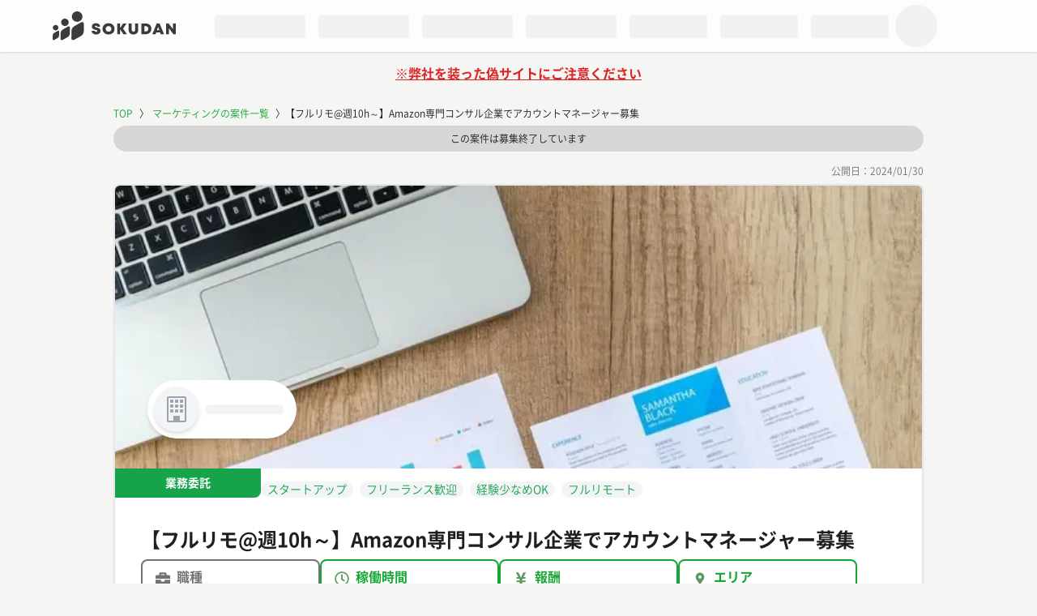

--- FILE ---
content_type: text/html; charset=utf-8
request_url: https://sokudan.work/top/projects/8635
body_size: 16450
content:
<!DOCTYPE html><html lang="ja"><head><meta charSet="utf-8" data-next-head=""/><meta name="viewport" content="width=device-width" data-next-head=""/><link rel="preload" href="/images/common/logo-horiz-black.svg" as="image" data-next-head=""/><meta name="description" content="【フルリモ@週10h～】Amazon専門コンサル企業でアカウントマネージャー募集 | 案件詳細です。登録・ログインするとより、詳細な情報を見ることができます。" data-next-head=""/><meta name="keywords" content="sokudan, 業務委託, マッチングサービス, フリーランス" data-next-head=""/><meta property="og:type" content="website" data-next-head=""/><meta property="og:title" content="【フルリモ@週10h～】Amazon専門コンサル企業でアカウントマネージャー募集 | “最速”業務委託マッチングならSOKUDAN" data-next-head=""/><meta property="og:description" content="株式会社Junglee 【フルリモ@週10h～】Amazon専門コンサル企業でアカウントマネージャー募集" data-next-head=""/><meta property="og:url" content="https://sokudan.work/top/projects/8635" data-next-head=""/><meta property="og:image" content="https://slashub.s3.ap-northeast-1.amazonaws.com/uploads/project/ogp_image/8635/mini_magick20240130-69-9wygtz.png" data-next-head=""/><meta property="og:image:secure_url" content="https://sokudan.work/images/ogp-default.png" data-next-head=""/><meta property="og:image:type" content="image/jpeg" data-next-head=""/><meta property="og:image:width" content="1200" data-next-head=""/><meta property="og:image:height" content="630" data-next-head=""/><meta property="og:image:alt" content="Website image" data-next-head=""/><meta name="twitter:card" content="summary_large_image" data-next-head=""/><meta name="twitter:title" content="【フルリモ@週10h～】Amazon専門コンサル企業でアカウントマネージャー募集 | “最速”業務委託マッチングならSOKUDAN" data-next-head=""/><meta name="twitter:description" content="株式会社Junglee 【フルリモ@週10h～】Amazon専門コンサル企業でアカウントマネージャー募集" data-next-head=""/><link rel="canonical" href="https://sokudan.work/top/projects/8635" data-next-head=""/><meta property="fb:app_id" content="251967968862460" data-next-head=""/><link rel="icon" href="/images/favicon.ico" sizes="any" data-next-head=""/><link rel="shortcut icon" href="/images/favicon.ico" data-next-head=""/><title data-next-head="">【フルリモ@週10h～】Amazon専門コンサル企業でアカウントマネージャー募集</title><link data-next-font="" rel="preconnect" href="/" crossorigin="anonymous"/><link rel="preload" href="/_next/static/css/74fe4993d8e07536.css" as="style"/><link rel="preload" href="/_next/static/css/8c2f05e3f2d9e20d.css" as="style"/><link rel="stylesheet" href="/_next/static/css/74fe4993d8e07536.css" data-n-g=""/><link rel="stylesheet" href="/_next/static/css/8c2f05e3f2d9e20d.css" data-n-p=""/><noscript data-n-css=""></noscript><script defer="" noModule="" src="/_next/static/chunks/polyfills-42372ed130431b0a.js"></script><script src="/_next/static/chunks/webpack-dcea23ffb8da140e.js" defer=""></script><script src="/_next/static/chunks/framework-52111a6fdec26392.js" defer=""></script><script src="/_next/static/chunks/main-424f6fadd72c4fce.js" defer=""></script><script src="/_next/static/chunks/pages/_app-a1f502ccb04a5449.js" defer=""></script><script src="/_next/static/chunks/44f25b85-d601b7e23d39e7ed.js" defer=""></script><script src="/_next/static/chunks/83444b60-39437f24ba1e04ec.js" defer=""></script><script src="/_next/static/chunks/3-a786658e34207fbf.js" defer=""></script><script src="/_next/static/chunks/980-99c69b3099c55f9b.js" defer=""></script><script src="/_next/static/chunks/285-82404a070c6ca84c.js" defer=""></script><script src="/_next/static/chunks/154-d03161b7a5c704c5.js" defer=""></script><script src="/_next/static/chunks/471-aa046e9aed3a0c99.js" defer=""></script><script src="/_next/static/chunks/609-2b7470d2d436d601.js" defer=""></script><script src="/_next/static/chunks/171-13a47128ea96d08a.js" defer=""></script><script src="/_next/static/chunks/959-9c929c006ff1e590.js" defer=""></script><script src="/_next/static/chunks/pages/top/projects/%5BprojectId%5D-97529b35877b55ca.js" defer=""></script><script src="/_next/static/20obVSKH2_da7UAWZGDpZ/_buildManifest.js" defer=""></script><script src="/_next/static/20obVSKH2_da7UAWZGDpZ/_ssgManifest.js" defer=""></script></head><body class="bg-cmn-bg-color"><noscript><iframe src="https://www.googletagmanager.com/ns.html?id=GTM-5M8RCX5" height="0" width="0" style="display:none;visibility:hidden"></iframe></noscript><link rel="preload" as="image" href="/images/common/logo-horiz-black.svg"/><link rel="preload" as="image" href="/images/pages/facebook_icon.png"/><link rel="preload" as="image" href="/images/icon_x.svg"/><link rel="preload" as="image" href="/images/pages/url_copy.png"/><div id="__next"><header class="relative sticky top-0 z-50 flex h-14 bg-white bg-opacity-80 px-5 shadow lg:h-16"><div class="mx-auto flex w-full max-w-[1150px] justify-between"><div class="flex"><a class="mr-10 inline-block flex w-[134px] items-center md:w-[152px]" href="/"><img alt="SOKUDAN" width="159" height="38" decoding="async" data-nimg="1" class="transition-opacity duration-300 hover:opacity-70" style="color:transparent" src="/images/common/logo-horiz-black.svg"/></a><div class="hidden w-[512px] lg:flex "><style data-emotion="css 18m8hyu animation-c7515d">.css-18m8hyu{display:block;background-color:rgba(0, 0, 0, 0.11);height:1.2em;margin-top:0;margin-bottom:0;height:auto;transform-origin:0 55%;-webkit-transform:scale(1, 0.60);-moz-transform:scale(1, 0.60);-ms-transform:scale(1, 0.60);transform:scale(1, 0.60);border-radius:4px/6.7px;-webkit-animation:animation-c7515d 2s ease-in-out 0.5s infinite;animation:animation-c7515d 2s ease-in-out 0.5s infinite;}.css-18m8hyu:empty:before{content:"\00a0";}@-webkit-keyframes animation-c7515d{0%{opacity:1;}50%{opacity:0.4;}100%{opacity:1;}}@keyframes animation-c7515d{0%{opacity:1;}50%{opacity:0.4;}100%{opacity:1;}}</style><span class="MuiSkeleton-root MuiSkeleton-text MuiSkeleton-pulse m-2 w-full css-18m8hyu"></span><style data-emotion="css 18m8hyu animation-c7515d">.css-18m8hyu{display:block;background-color:rgba(0, 0, 0, 0.11);height:1.2em;margin-top:0;margin-bottom:0;height:auto;transform-origin:0 55%;-webkit-transform:scale(1, 0.60);-moz-transform:scale(1, 0.60);-ms-transform:scale(1, 0.60);transform:scale(1, 0.60);border-radius:4px/6.7px;-webkit-animation:animation-c7515d 2s ease-in-out 0.5s infinite;animation:animation-c7515d 2s ease-in-out 0.5s infinite;}.css-18m8hyu:empty:before{content:"\00a0";}@-webkit-keyframes animation-c7515d{0%{opacity:1;}50%{opacity:0.4;}100%{opacity:1;}}@keyframes animation-c7515d{0%{opacity:1;}50%{opacity:0.4;}100%{opacity:1;}}</style><span class="MuiSkeleton-root MuiSkeleton-text MuiSkeleton-pulse m-2 w-full css-18m8hyu"></span><style data-emotion="css 18m8hyu animation-c7515d">.css-18m8hyu{display:block;background-color:rgba(0, 0, 0, 0.11);height:1.2em;margin-top:0;margin-bottom:0;height:auto;transform-origin:0 55%;-webkit-transform:scale(1, 0.60);-moz-transform:scale(1, 0.60);-ms-transform:scale(1, 0.60);transform:scale(1, 0.60);border-radius:4px/6.7px;-webkit-animation:animation-c7515d 2s ease-in-out 0.5s infinite;animation:animation-c7515d 2s ease-in-out 0.5s infinite;}.css-18m8hyu:empty:before{content:"\00a0";}@-webkit-keyframes animation-c7515d{0%{opacity:1;}50%{opacity:0.4;}100%{opacity:1;}}@keyframes animation-c7515d{0%{opacity:1;}50%{opacity:0.4;}100%{opacity:1;}}</style><span class="MuiSkeleton-root MuiSkeleton-text MuiSkeleton-pulse m-2 w-full css-18m8hyu"></span><style data-emotion="css 18m8hyu animation-c7515d">.css-18m8hyu{display:block;background-color:rgba(0, 0, 0, 0.11);height:1.2em;margin-top:0;margin-bottom:0;height:auto;transform-origin:0 55%;-webkit-transform:scale(1, 0.60);-moz-transform:scale(1, 0.60);-ms-transform:scale(1, 0.60);transform:scale(1, 0.60);border-radius:4px/6.7px;-webkit-animation:animation-c7515d 2s ease-in-out 0.5s infinite;animation:animation-c7515d 2s ease-in-out 0.5s infinite;}.css-18m8hyu:empty:before{content:"\00a0";}@-webkit-keyframes animation-c7515d{0%{opacity:1;}50%{opacity:0.4;}100%{opacity:1;}}@keyframes animation-c7515d{0%{opacity:1;}50%{opacity:0.4;}100%{opacity:1;}}</style><span class="MuiSkeleton-root MuiSkeleton-text MuiSkeleton-pulse m-2 w-full css-18m8hyu"></span></div></div><div class="hidden w-full md:flex"><style data-emotion="css 18m8hyu animation-c7515d">.css-18m8hyu{display:block;background-color:rgba(0, 0, 0, 0.11);height:1.2em;margin-top:0;margin-bottom:0;height:auto;transform-origin:0 55%;-webkit-transform:scale(1, 0.60);-moz-transform:scale(1, 0.60);-ms-transform:scale(1, 0.60);transform:scale(1, 0.60);border-radius:4px/6.7px;-webkit-animation:animation-c7515d 2s ease-in-out 0.5s infinite;animation:animation-c7515d 2s ease-in-out 0.5s infinite;}.css-18m8hyu:empty:before{content:"\00a0";}@-webkit-keyframes animation-c7515d{0%{opacity:1;}50%{opacity:0.4;}100%{opacity:1;}}@keyframes animation-c7515d{0%{opacity:1;}50%{opacity:0.4;}100%{opacity:1;}}</style><span class="MuiSkeleton-root MuiSkeleton-text MuiSkeleton-pulse m-2 w-24 css-18m8hyu"></span><style data-emotion="css 18m8hyu animation-c7515d">.css-18m8hyu{display:block;background-color:rgba(0, 0, 0, 0.11);height:1.2em;margin-top:0;margin-bottom:0;height:auto;transform-origin:0 55%;-webkit-transform:scale(1, 0.60);-moz-transform:scale(1, 0.60);-ms-transform:scale(1, 0.60);transform:scale(1, 0.60);border-radius:4px/6.7px;-webkit-animation:animation-c7515d 2s ease-in-out 0.5s infinite;animation:animation-c7515d 2s ease-in-out 0.5s infinite;}.css-18m8hyu:empty:before{content:"\00a0";}@-webkit-keyframes animation-c7515d{0%{opacity:1;}50%{opacity:0.4;}100%{opacity:1;}}@keyframes animation-c7515d{0%{opacity:1;}50%{opacity:0.4;}100%{opacity:1;}}</style><span class="MuiSkeleton-root MuiSkeleton-text MuiSkeleton-pulse m-2 w-24 css-18m8hyu"></span><style data-emotion="css 18m8hyu animation-c7515d">.css-18m8hyu{display:block;background-color:rgba(0, 0, 0, 0.11);height:1.2em;margin-top:0;margin-bottom:0;height:auto;transform-origin:0 55%;-webkit-transform:scale(1, 0.60);-moz-transform:scale(1, 0.60);-ms-transform:scale(1, 0.60);transform:scale(1, 0.60);border-radius:4px/6.7px;-webkit-animation:animation-c7515d 2s ease-in-out 0.5s infinite;animation:animation-c7515d 2s ease-in-out 0.5s infinite;}.css-18m8hyu:empty:before{content:"\00a0";}@-webkit-keyframes animation-c7515d{0%{opacity:1;}50%{opacity:0.4;}100%{opacity:1;}}@keyframes animation-c7515d{0%{opacity:1;}50%{opacity:0.4;}100%{opacity:1;}}</style><span class="MuiSkeleton-root MuiSkeleton-text MuiSkeleton-pulse m-2 w-24 css-18m8hyu"></span><div class="flex items-center"><style data-emotion="css 1gskkq6 animation-c7515d">.css-1gskkq6{display:block;background-color:rgba(0, 0, 0, 0.11);height:1.2em;border-radius:50%;-webkit-animation:animation-c7515d 2s ease-in-out 0.5s infinite;animation:animation-c7515d 2s ease-in-out 0.5s infinite;}@-webkit-keyframes animation-c7515d{0%{opacity:1;}50%{opacity:0.4;}100%{opacity:1;}}@keyframes animation-c7515d{0%{opacity:1;}50%{opacity:0.4;}100%{opacity:1;}}</style><span class="MuiSkeleton-root MuiSkeleton-circular MuiSkeleton-pulse w-[52px] css-1gskkq6" style="width:52px;height:52px"></span></div></div><div class="ml-auto mr-0 flex items-center justify-center md:hidden"><a href="/business?_on=navbar" class="flex flex-col items-center justify-center pr-1 text-2xs"><svg stroke="currentColor" fill="currentColor" stroke-width="0" viewBox="0 0 16 16" class="mt-[8px] text-2xl" height="1em" width="1em" xmlns="http://www.w3.org/2000/svg"><path d="M4 2.5a.5.5 0 0 1 .5-.5h1a.5.5 0 0 1 .5.5v1a.5.5 0 0 1-.5.5h-1a.5.5 0 0 1-.5-.5v-1Zm3 0a.5.5 0 0 1 .5-.5h1a.5.5 0 0 1 .5.5v1a.5.5 0 0 1-.5.5h-1a.5.5 0 0 1-.5-.5v-1Zm3.5-.5a.5.5 0 0 0-.5.5v1a.5.5 0 0 0 .5.5h1a.5.5 0 0 0 .5-.5v-1a.5.5 0 0 0-.5-.5h-1ZM4 5.5a.5.5 0 0 1 .5-.5h1a.5.5 0 0 1 .5.5v1a.5.5 0 0 1-.5.5h-1a.5.5 0 0 1-.5-.5v-1ZM7.5 5a.5.5 0 0 0-.5.5v1a.5.5 0 0 0 .5.5h1a.5.5 0 0 0 .5-.5v-1a.5.5 0 0 0-.5-.5h-1Zm2.5.5a.5.5 0 0 1 .5-.5h1a.5.5 0 0 1 .5.5v1a.5.5 0 0 1-.5.5h-1a.5.5 0 0 1-.5-.5v-1ZM4.5 8a.5.5 0 0 0-.5.5v1a.5.5 0 0 0 .5.5h1a.5.5 0 0 0 .5-.5v-1a.5.5 0 0 0-.5-.5h-1Zm2.5.5a.5.5 0 0 1 .5-.5h1a.5.5 0 0 1 .5.5v1a.5.5 0 0 1-.5.5h-1a.5.5 0 0 1-.5-.5v-1Zm3.5-.5a.5.5 0 0 0-.5.5v1a.5.5 0 0 0 .5.5h1a.5.5 0 0 0 .5-.5v-1a.5.5 0 0 0-.5-.5h-1Z"></path><path d="M2 1a1 1 0 0 1 1-1h10a1 1 0 0 1 1 1v14a1 1 0 0 1-1 1H3a1 1 0 0 1-1-1V1Zm11 0H3v14h3v-2.5a.5.5 0 0 1 .5-.5h3a.5.5 0 0 1 .5.5V15h3V1Z"></path></svg>企業の方</a><svg stroke="currentColor" fill="currentColor" stroke-width="0" viewBox="0 0 24 24" color="green" style="color:green" height="2.5rem" width="2.5rem" xmlns="http://www.w3.org/2000/svg"><path d="M4 6h16v2H4zm0 5h16v2H4zm0 5h16v2H4z"></path></svg></div></div></header><div id="_rht_toaster" style="position:fixed;z-index:9999;top:5rem;left:16px;right:16px;bottom:16px;pointer-events:none"></div><script type="application/ld+json">{"@context":"https://schema.org","@type":"BreadcrumbList","itemListElement":[{"position":1,"name":"TOP","item":"https://sokudan.work/","@type":"ListItem"},{"position":2,"name":"マーケティング","item":"/top/projects/professions/marketing","@type":"ListItem"},{"position":3,"name":"【フルリモ@週10h～】Amazon専門コンサル企業でアカウントマネージャー募集","item":null,"@type":"ListItem"}]}</script><script type="application/ld+json">{"title":"マーケティング","description":"弊社は、Amazon専門コンサル事業を展開する2023年1月に創業したスタートアップ企業です。\r\nAmazon専門運用代行やAmazon専門広告運用代行等、戦略支援はもちろんAmazon専門インハウス支援として代理店に頼らず、クライアント企業様自ら運用できるようインハウス化を目的とした伴走支援等、Amazon専門のプロ集団として事業拡大を続けております。\r\n\r\n今回は案件の増加に伴い、クライアント担当等コンサルタントとしてご活躍いただけるプロ人材を募集いたします！Amazonの仕様に関する深い知見との実務経験を駆使していただき、弊社と共に成長いただけるような方からの応募をお待ちしております！\r\n\r\n▼業務内容\r\n・Amazonに出品している既存クライアントのフロント対応\r\n 　-クライアントの課題感の抽出から、販売状況や商品状況の分析をし提案\r\n 　-Amazon内でのSEO対策や広告戦略を提案\r\n\r\n&lt;クライアントについて&gt;\r\n・クライアントは3〜10社対応いただく予定\r\n・メインはメーカー企業様\r\n・コミュニケーションツールはSlackやChatWorkなどを使用\r\n\r\n▼必須条件\r\n・Amazon内での広告運用の知見、経験のある方\r\n・Amazonの仕組みを理解している方\r\n・Amazonのサポートを実務経験がある方\r\n・クライアントをリードしてコミュニケーションがしっかり取れる方\r\n・社内外メンバーと円滑にコミュニケーションできる方\r\n\r\n▼歓迎条件\r\n・上記業務内容に近い業務を経験されたことがある方\r\n\r\n▼稼働\r\n・週10h〜（平日メイン）\r\n・フルリモ\r\n\r\n▼報酬\r\n時給：3,000円～4,000円\r\n\r\n▼応募後の流れ\r\n事前確認\r\n↓    ※日程調整やその他連絡事項など、一部SOKUDAN事務局にて対応します\r\n採用面談1回（代表）＜弊社＞","datePosted":"2024-01-30","employmentType":"CONTRACTOR","jobLocationType":"TELECOMMUTE","@context":"https://schema.org","@type":"JobPosting","identifier":{"value":8635,"name":"sokudan.work","@type":"PropertyValue"},"hiringOrganization":{"name":"confidential","@type":"Organization"},"jobLocation":{"name":"全国","@type":"Place"},"applicantLocationRequirements":{"name":"Japan","@type":"Country"},"baseSalary":{"@type":"MonetaryAmount","@currency":"JPY","value":{"minValue":100000,"maxValue":600000,"unitText":"MONTH","@type":"MonetaryAmount"}}}</script><section class="w-full" style="margin-top:15px"><div class="container mx-auto px-0 text-center"><a href="https://sokudan.work/news/498" class="font-bold text-red-600 underline transition-colors hover:text-red-700" style="font-size:16px" target="_blank" rel="noopener noreferrer">※弊社を装った偽サイトにご注意ください</a></div></section><div class="projects_projectDetail__vvR1x"><div class="mx-5 overflow-auto whitespace-nowrap pt-2 max-lg:absolute max-lg:bottom-0 max-lg:left-0 max-lg:right-0 sm:max-w-[550px] md:mx-auto md:max-w-[730px] lg:mx-auto lg:max-w-6xl lg:overflow-hidden mb-1"><a href="https://sokudan.work" class="inline-block text-xs  text-common-green-50 hover:text-green-800 hover:underline">TOP</a><div class="text-xs  ml-2 inline-block text-common-neutral-90">〉</div> <a href="https://sokudan.work/top/projects/professions/marketing" class="inline-block text-xs  text-common-green-50 hover:text-green-800 hover:underline ">マーケティングの案件一覧</a><div class="text-xs  ml-2 inline-block text-common-neutral-90">〉</div><div class="text-xs  inline-block text-common-neutral-90">【フルリモ@週10h～】Amazon専門コンサル企業でアカウントマネージャー募集</div></div><p class="mb-4 w-full rounded-full bg-common-neutral-20 py-2 text-center text-xs text-common-neutral-90">この案件は募集終了しています</p><p class="mb-2 text-end text-xs text-common-neutral-60">公開日：<!-- -->2024/01/30</p><div class="h-fit w-full overflow-hidden rounded-lg border-2 drop-shadow-sm duration-300 EmptyCard_emptyCardValid__2dA3o "><img alt="【フルリモ@週10h～】Amazon専門コンサル企業でアカウントマネージャー募集" loading="lazy" decoding="async" data-nimg="fill" class="ProjectCard_imageContainer__hedcW" style="position:absolute;height:100%;width:100%;left:0;top:0;right:0;bottom:0;object-fit:contain;color:transparent" src="https://slashub.s3.ap-northeast-1.amazonaws.com/uploads/project/cover_image/8635/thumbnail_%E5%9B%B316.webp?X-Amz-Expires=604800&amp;X-Amz-Date=20260121T182748Z&amp;X-Amz-Algorithm=AWS4-HMAC-SHA256&amp;X-Amz-Credential=AKIAXREYD4MT3CJNW3OE%2F20260121%2Fap-northeast-1%2Fs3%2Faws4_request&amp;X-Amz-SignedHeaders=host&amp;X-Amz-Signature=710df49ad70a91b6adeb24edd8edce11da061ac45588efc6ecf400a80660035e"/><div class="items-start gap-4 sm:flex"><p class="text-sm-md w-[150px] rounded-br-lg bg-green-600 px-2 py-0 text-center text-sm text-white sm:w-[180px] sm:py-2 sm:font-semibold">業務委託</p><div class="mt-2 sm:mt-4"><ul class="flex flex-wrap text-sm"><li class="mr-sm-2 mb-1 mr-0 inline-block sm:mr-2"><span class="inline-block rounded-full bg-gray-100 py-0 px-2 text-green-600">スタートアップ</span></li><li class="mr-sm-2 mb-1 mr-0 inline-block sm:mr-2"><span class="inline-block rounded-full bg-gray-100 py-0 px-2 text-green-600">フリーランス歓迎</span></li><li class="mr-sm-2 mb-1 mr-0 inline-block sm:mr-2"><span class="inline-block rounded-full bg-gray-100 py-0 px-2 text-green-600">経験少なめOK</span></li><li class="mr-sm-2 mb-1 mr-0 inline-block sm:mr-2"><span class="inline-block rounded-full bg-gray-100 py-0 px-2 text-green-600">フルリモート</span></li></ul></div></div><button class="absolute left-4 top-12 flex items-center rounded-full bg-white p-2 shadow-md sm:left-4 sm:top-24 md:left-8 md:top-36 lg:left-10 lg:top-60 " type="button"><div class="mx-0 flex items-center rounded-full shadow-md bg-gray-100 text-center w-[44px] md:w-[56px] h-[44px] md:h-[56px]"><svg stroke="currentColor" fill="currentColor" stroke-width="0" viewBox="0 0 16 16" style="font-size:32px" class="m-auto inline-block align-text-top text-gray-400 w-[44px] md:w-[52px]" height="1em" width="1em" xmlns="http://www.w3.org/2000/svg"><path d="M4 2.5a.5.5 0 0 1 .5-.5h1a.5.5 0 0 1 .5.5v1a.5.5 0 0 1-.5.5h-1a.5.5 0 0 1-.5-.5v-1Zm3 0a.5.5 0 0 1 .5-.5h1a.5.5 0 0 1 .5.5v1a.5.5 0 0 1-.5.5h-1a.5.5 0 0 1-.5-.5v-1Zm3.5-.5a.5.5 0 0 0-.5.5v1a.5.5 0 0 0 .5.5h1a.5.5 0 0 0 .5-.5v-1a.5.5 0 0 0-.5-.5h-1ZM4 5.5a.5.5 0 0 1 .5-.5h1a.5.5 0 0 1 .5.5v1a.5.5 0 0 1-.5.5h-1a.5.5 0 0 1-.5-.5v-1ZM7.5 5a.5.5 0 0 0-.5.5v1a.5.5 0 0 0 .5.5h1a.5.5 0 0 0 .5-.5v-1a.5.5 0 0 0-.5-.5h-1Zm2.5.5a.5.5 0 0 1 .5-.5h1a.5.5 0 0 1 .5.5v1a.5.5 0 0 1-.5.5h-1a.5.5 0 0 1-.5-.5v-1ZM4.5 8a.5.5 0 0 0-.5.5v1a.5.5 0 0 0 .5.5h1a.5.5 0 0 0 .5-.5v-1a.5.5 0 0 0-.5-.5h-1Zm2.5.5a.5.5 0 0 1 .5-.5h1a.5.5 0 0 1 .5.5v1a.5.5 0 0 1-.5.5h-1a.5.5 0 0 1-.5-.5v-1Zm3.5-.5a.5.5 0 0 0-.5.5v1a.5.5 0 0 0 .5.5h1a.5.5 0 0 0 .5-.5v-1a.5.5 0 0 0-.5-.5h-1Z"></path><path d="M2 1a1 1 0 0 1 1-1h10a1 1 0 0 1 1 1v14a1 1 0 0 1-1 1H3a1 1 0 0 1-1-1V1Zm11 0H3v14h3v-2.5a.5.5 0 0 1 .5-.5h3a.5.5 0 0 1 .5.5V15h3V1Z"></path></svg></div><div class="text-sm md:mx-2 text-common-neutral-90"><style data-emotion="css 18m8hyu animation-c7515d">.css-18m8hyu{display:block;background-color:rgba(0, 0, 0, 0.11);height:1.2em;margin-top:0;margin-bottom:0;height:auto;transform-origin:0 55%;-webkit-transform:scale(1, 0.60);-moz-transform:scale(1, 0.60);-ms-transform:scale(1, 0.60);transform:scale(1, 0.60);border-radius:4px/6.7px;-webkit-animation:animation-c7515d 2s ease-in-out 0.5s infinite;animation:animation-c7515d 2s ease-in-out 0.5s infinite;}.css-18m8hyu:empty:before{content:"\00a0";}@-webkit-keyframes animation-c7515d{0%{opacity:1;}50%{opacity:0.4;}100%{opacity:1;}}@keyframes animation-c7515d{0%{opacity:1;}50%{opacity:0.4;}100%{opacity:1;}}</style><span class="MuiSkeleton-root MuiSkeleton-text MuiSkeleton-pulse invisible w-0 sm:visible sm:w-24 md:visible md:w-24 lg:visible lg:w-24 css-18m8hyu"></span></div></button><div class="top-[350px] md:p-8 p-[14px] ProjectCard_projectCardValid__gghAm"><h1 class="text-md mb-2 font-bold text-common-neutral-90 md:text-2xl">【フルリモ@週10h～】Amazon専門コンサル企業でアカウントマネージャー募集</h1><style data-emotion="css j01ost">.css-j01ost{--Grid-columns:12;--Grid-columnSpacing:16px;--Grid-rowSpacing:8px;-webkit-flex-direction:row;-ms-flex-direction:row;flex-direction:row;min-width:0;box-sizing:border-box;display:-webkit-box;display:-webkit-flex;display:-ms-flexbox;display:flex;-webkit-box-flex-wrap:wrap;-webkit-flex-wrap:wrap;-ms-flex-wrap:wrap;flex-wrap:wrap;gap:var(--Grid-rowSpacing) var(--Grid-columnSpacing);}.css-j01ost >*{--Grid-parent-columns:12;}.css-j01ost >*{--Grid-parent-columnSpacing:16px;}.css-j01ost >*{--Grid-parent-rowSpacing:8px;}</style><div class="MuiGrid-root MuiGrid-container MuiGrid-direction-xs-row css-j01ost"><style data-emotion="css 1ye6pip">.css-1ye6pip{-webkit-box-flex:0;-webkit-flex-grow:0;-ms-flex-positive:0;flex-grow:0;-webkit-flex-basis:auto;-ms-flex-preferred-size:auto;flex-basis:auto;width:calc(100% * 12 / var(--Grid-parent-columns) - (var(--Grid-parent-columns) - 12) * (var(--Grid-parent-columnSpacing) / var(--Grid-parent-columns)));min-width:0;box-sizing:border-box;}@media (min-width:900px){.css-1ye6pip{-webkit-box-flex:0;-webkit-flex-grow:0;-ms-flex-positive:0;flex-grow:0;-webkit-flex-basis:auto;-ms-flex-preferred-size:auto;flex-basis:auto;width:calc(100% * 3 / var(--Grid-parent-columns) - (var(--Grid-parent-columns) - 3) * (var(--Grid-parent-columnSpacing) / var(--Grid-parent-columns)));}}</style><div class="MuiGrid-root MuiGrid-direction-xs-row MuiGrid-grid-md-3 MuiGrid-grid-xs-12 css-1ye6pip"><div class="grid h-full grid-cols-7 rounded-lg  border-common-neutral-60 md:block md:border-2 md:px-4 md:py-2"><div class="col-span-2"><p class="inline-block text-sm font-bold text-common-neutral-60 md:inline-block md:text-base"><svg stroke="currentColor" fill="currentColor" stroke-width="0" viewBox="0 0 512 512" style="font-size:18px" class="mr-1 inline-block font-bold text-common-neutral-60 md:mr-2" height="1em" width="1em" xmlns="http://www.w3.org/2000/svg"><path d="M320 336c0 8.84-7.16 16-16 16h-96c-8.84 0-16-7.16-16-16v-48H0v144c0 25.6 22.4 48 48 48h416c25.6 0 48-22.4 48-48V288H320v48zm144-208h-80V80c0-25.6-22.4-48-48-48H176c-25.6 0-48 22.4-48 48v48H48c-25.6 0-48 22.4-48 48v80h512v-80c0-25.6-22.4-48-48-48zm-144 0H192V96h128v32z"></path></svg></p><p class="inline-block pb-1 text-sm font-bold text-common-neutral-60 md:inline-block md:text-base">職種</p></div><div class="col-span-5 md:block"><span class="inline-block rounded-md text-xs py-1 px-1 text-common-neutral-90 border-solid border border-common-neutral-90 md:px-[6px] md:py-[2px] mb-[4px] mr-[4px]">マーケティング</span><span class="inline-block rounded-md text-xs py-1 px-1 text-common-neutral-90 border-solid border border-common-neutral-90 md:px-[6px] md:py-[2px] mb-[4px] mr-[4px]">エグゼクティブ / コンサル</span><span class="inline-block rounded-md text-xs py-1 px-1 text-common-neutral-90 border-solid border border-common-neutral-90 md:px-[6px] md:py-[2px] mb-[4px] mr-[4px]">営業</span></div></div></div><div class="MuiGrid-root MuiGrid-direction-xs-row MuiGrid-grid-md-3 MuiGrid-grid-xs-12 css-1ye6pip"><div class="grid h-full grid-cols-7 rounded-lg border-common-green-50 md:block md:border-2 md:px-4 md:py-2"><p class="col-span-2 pb-1 text-sm font-bold text-common-green-50 md:inline-block md:text-base"><svg stroke="currentColor" fill="currentColor" stroke-width="0" viewBox="0 0 512 512" style="font-size:18px;font-weight:bold" class="mr-1 inline-block font-bold md:mr-2 text-sokudan-dimgreen" height="1em" width="1em" xmlns="http://www.w3.org/2000/svg"><path d="M256 8C119 8 8 119 8 256s111 248 248 248 248-111 248-248S393 8 256 8zm0 448c-110.5 0-200-89.5-200-200S145.5 56 256 56s200 89.5 200 200-89.5 200-200 200zm61.8-104.4l-84.9-61.7c-3.1-2.3-4.9-5.9-4.9-9.7V116c0-6.6 5.4-12 12-12h32c6.6 0 12 5.4 12 12v141.7l66.8 48.6c5.4 3.9 6.5 11.4 2.6 16.8L334.6 349c-3.9 5.3-11.4 6.5-16.8 2.6z"></path></svg>稼働時間</p><p class="col-span-5 text-sm text-common-neutral-90 md:block md:pl-6">週16h</p></div></div><div class="MuiGrid-root MuiGrid-direction-xs-row MuiGrid-grid-md-3 MuiGrid-grid-xs-12 css-1ye6pip"><div class="grid h-full grid-cols-7 rounded-lg border-common-green-50 md:block md:border-2 md:px-4 md:py-2"><p class="col-span-2 pb-1 text-sm font-bold text-common-green-50 md:inline-block md:text-base"><svg stroke="currentColor" fill="currentColor" stroke-width="0" viewBox="0 0 384 512" style="font-size:18px" class="mr-1 inline-block md:mr-2 text-sokudan-dimgreen" height="1em" width="1em" xmlns="http://www.w3.org/2000/svg"><path d="M351.2 32h-65.3c-4.6 0-8.8 2.6-10.8 6.7l-55.4 113.2c-14.5 34.7-27.1 71.9-27.1 71.9h-1.3s-12.6-37.2-27.1-71.9L108.8 38.7c-2-4.1-6.2-6.7-10.8-6.7H32.8c-9.1 0-14.8 9.7-10.6 17.6L102.3 200H44c-6.6 0-12 5.4-12 12v32c0 6.6 5.4 12 12 12h88.2l19.8 37.2V320H44c-6.6 0-12 5.4-12 12v32c0 6.6 5.4 12 12 12h108v92c0 6.6 5.4 12 12 12h56c6.6 0 12-5.4 12-12v-92h108c6.6 0 12-5.4 12-12v-32c0-6.6-5.4-12-12-12H232v-26.8l19.8-37.2H340c6.6 0 12-5.4 12-12v-32c0-6.6-5.4-12-12-12h-58.3l80.1-150.4c4.3-7.9-1.5-17.6-10.6-17.6z"></path></svg>報酬</p><p class="col-span-5 text-sm text-common-neutral-90 md:block md:pl-6">10万<!-- -->〜<!-- -->60万</p></div></div><div class="MuiGrid-root MuiGrid-direction-xs-row MuiGrid-grid-md-3 MuiGrid-grid-xs-12 css-1ye6pip"><div class="grid h-full grid-cols-7 rounded-lg border-common-green-50 md:block md:border-2 md:px-4 md:py-2"><p class="col-span-2 pb-1 text-sm font-bold text-common-green-50 md:inline-block md:text-base"><svg stroke="currentColor" fill="currentColor" stroke-width="0" viewBox="0 0 24 24" style="font-size:18px" class="mr-1 inline-block md:mr-2 text-sokudan-dimgreen" height="1em" width="1em" xmlns="http://www.w3.org/2000/svg"><path fill="none" d="M0 0h24v24H0z"></path><path d="M12 2C8.13 2 5 5.13 5 9c0 1.74.5 3.37 1.41 4.84.95 1.54 2.2 2.86 3.16 4.4.47.75.81 1.45 1.17 2.26.26.55.47 1.5 1.26 1.5s1-.95 1.25-1.5c.37-.81.7-1.51 1.17-2.26.96-1.53 2.21-2.85 3.16-4.4C18.5 12.37 19 10.74 19 9c0-3.87-3.13-7-7-7zm0 9.75a2.5 2.5 0 010-5 2.5 2.5 0 010 5z"></path></svg>エリア</p><p class="col-span-5 text-sm text-common-neutral-90 md:block md:pl-6">全国<!-- --> /<br/>フルリモート(在宅OK)</p></div></div></div><p class="block pr-2 pt-4 text-sm font-bold text-common-neutral-90 md:text-base lg:inline-block">必須スキル</p><span class="m-1 bg-cmn-bg-color p-1 text-xs text-common-neutral-90">Amazon</span><span class="m-1 bg-cmn-bg-color p-1 text-xs text-common-neutral-90">広告運用</span><span class="m-1 bg-cmn-bg-color p-1 text-xs text-common-neutral-90">マーケティング戦略</span></div></div><div class="h-fit w-full overflow-hidden rounded-lg border-2 drop-shadow-sm duration-300 EmptyCard_emptyCardValid__2dA3o p-[14px] md:p-8"><h2 class="pb-[10px] text-base font-bold text-common-neutral-90 md:pb-4">案件詳細</h2><div class="font-sm whitespace-pre-line text-sm text-common-neutral-90 md:text-base">弊社は、Amazon専門コンサル事業を展開する2023年1月に創業したスタートアップ企業です。
Amazon専門運用代行やAmazon専門広告運用代行等、戦略支援はもちろんAmazon専門インハウス支援として代理店に頼らず、クライアント企業様自ら運用できるようインハウス化を目的とした伴走支援等、Amazon専門のプロ集団として事業拡大を続けております。

今回は案件の増加に伴い、クライアント担当等コンサルタントとしてご活躍いただけるプロ人材を募集いたします！Amazonの仕様に関する深い知見との実務経験を駆使していただき、弊社と共に成長いただけるような方からの応募をお待ちしております！

▼業務内容
・Amazonに出品している既存クライアントのフロント対応
 　-クライアントの課題感の抽出から、販売状況や商品状況の分析をし提案
 　-Amazon内でのSEO対策や広告戦略を提案

&lt;クライアントについて&gt;
・クライアントは3〜10社対応いただく予定
・メインはメーカー企業様
・コミュニケーションツールはSlackやChatWorkなどを使用

▼必須条件
・Amazon内での広告運用の知見、経験のある方
・Amazonの仕組みを理解している方
・Amazonのサポートを実務経験がある方
・クライアントをリードしてコミュニケーションがしっかり取れる方
・社内外メンバーと円滑にコミュニケーションできる方

▼歓迎条件
・上記業務内容に近い業務を経験されたことがある方

▼稼働
・週10h〜（平日メイン）
・フルリモ

▼報酬
時給：3,000円～4,000円

▼応募後の流れ
事前確認
↓    ※日程調整やその他連絡事項など、一部SOKUDAN事務局にて対応します
採用面談1回（代表）＜弊社＞</div><div><br/></div></div><div class="mt-4 text-end text-xs text-common-neutral-60">この案件をシェアする<a href="https://www.facebook.com/share.php?u=https://sokudan.work/top/projects/8635" rel="nofollow noopener" target="_blank"><img class="ml-2 rounded-full inline-block w-[30px] hover:shadow-lg hover:brightness-110 duration-300" src="/images/pages/facebook_icon.png"/></a><a href="https://x.com/intent/post?original_referer=https://sokudan.work/top/projects/8635&amp;text=【フルリモ@週10h～】Amazon専門コンサル企業でアカウントマネージャー募集&amp;url=https://sokudan.work/top/projects/8635&amp;hashtags=sokudan,ソクダン" rel="nofollow noopener" target="_blank"><img class="ml-2 rounded-full inline-block w-[30px] hover:shadow-lg hover:brightness-110 duration-300" src="/images/icon_x.svg"/></a><img class="ml-2 rounded-full inline-block w-[30px] hover:shadow-lg hover:brightness-110 duration-300" src="/images/pages/url_copy.png"/></div><div class="border-gray my-6 w-full border-t md:my-12"></div><div class="w-full py-4 text-2xl font-bold text-common-neutral-90">関連する求人</div><div class="relative"><div class="pointer-events-none absolute top-52 z-10 flex w-full text-white"><svg stroke="currentColor" fill="currentColor" stroke-width="0" viewBox="0 0 24 24" class="pointer-events-auto mr-auto inline-block h-12 w-12 rounded-full bg-common-green-50 p-2 pl-4 text-xl" height="1em" width="1em" xmlns="http://www.w3.org/2000/svg"><path fill="none" d="M0 0h24v24H0z"></path><path d="M11.67 3.87L9.9 2.1 0 12l9.9 9.9 1.77-1.77L3.54 12z"></path></svg><svg stroke="currentColor" fill="currentColor" stroke-width="0" viewBox="0 0 24 24" class="pointer-events-auto ml-auto inline-block h-12 w-12 rounded-full bg-common-green-50 p-3 text-xl" height="1em" width="1em" xmlns="http://www.w3.org/2000/svg"><path fill="none" d="M0 0h24v24H0V0z"></path><path d="M6.23 20.23L8 22l10-10L8 2 6.23 3.77 14.46 12z"></path></svg></div><div class="swiper mt-10 h-auto lg:mt-0 lg:block"><div class="swiper-wrapper"><div class="swiper-slide flex h-auto justify-items-center lg:ml-10" data-swiper-slide-index="0"><div class="md:max-w-[356px] lg:min-h-[450px] lg:max-w-[410px] inline-block h-full pb-4  "><a class="block h-full w-full overflow-hidden rounded-lg border-2 drop-shadow-sm duration-300 hover:opacity-80 hover:drop-shadow-xl EmptyCard_emptyCardValid__2dA3o" href="/top/projects/17335"><div class="relative h-36 w-full"><div class="hidden absolute -left-16 -top-20 z-40 flex h-32 w-40 -rotate-30 items-end justify-center bg-gray-400/80 text-sm text-gray-900">募集終了</div><img alt="SNS運用代行を、もっと“選ばれるサービス”へ。営業代行パートナー募集！" loading="lazy" width="670" height="235" decoding="async" data-nimg="1" class="z-10 h-36 rounded-t-lg bg-slate-300" style="color:transparent;object-fit:cover" src="https://sokudan.work/assets/project_cover_images/thumbnail_8831_28-65f1f7936c0282f467e6f7a8064d21c9ce793385c58c2b67aa8362cd4e7adbd2.webp"/><p class="absolute bottom-0 left-0 z-10 w-[150px] rounded-tr-lg bg-green-600 px-2 py-1 text-center text-sm text-white">業務委託</p></div><div class="flex flex-col p-4 ProjectCard_projectCardValid__gghAm"><div class="mb-3"><ul class="flex flex-wrap text-xs"><li class="mb-1 pr-1"><span class="inline-block rounded-full bg-gray-100 py-0 px-2 text-green-600">副業歓迎</span></li><li class="mb-1 pr-1"><span class="inline-block rounded-full bg-gray-100 py-0 px-2 text-green-600">フリーランス歓迎</span></li></ul></div><h2 class="text-md mb-3 font-bold text-common-neutral-90 md:text-lg">SNS運用代行を、もっと“選ばれるサービス”へ。営業代行パートナー募集！<span class="text-sm font-normal text-gray-500"> - フリーランス案件・副業求人</span></h2><div class="mb-1 flex"><div class="mr-2 mt-1 inline-block align-top"><svg stroke="currentColor" fill="currentColor" stroke-width="0" viewBox="0 0 512 512" style="font-size:18px" class="text-gray-400" height="1em" width="1em" xmlns="http://www.w3.org/2000/svg"><path d="M320 336c0 8.84-7.16 16-16 16h-96c-8.84 0-16-7.16-16-16v-48H0v144c0 25.6 22.4 48 48 48h416c25.6 0 48-22.4 48-48V288H320v48zm144-208h-80V80c0-25.6-22.4-48-48-48H176c-25.6 0-48 22.4-48 48v48H48c-25.6 0-48 22.4-48 48v80h512v-80c0-25.6-22.4-48-48-48zm-144 0H192V96h128v32z"></path></svg></div><h2 class="inline-block grow"><ul><li class="inline pr-1"><span class="inline-block rounded-md text-xs text-common-neutral-90 border-solid border border-common-neutral-90 mb-1 px-[6px] py-[2px]">その他専門職</span></li><li class="inline pr-1"><span class="inline-block rounded-md text-xs text-common-neutral-90 border-solid border border-common-neutral-90 mb-1 px-[6px] py-[2px]">営業</span></li></ul></h2></div><div class="inline-block pb-3"><ul><li class="mr-2  inline-block"><svg stroke="currentColor" fill="currentColor" stroke-width="0" viewBox="0 0 512 512" style="font-size:18px;font-weight:bold" class="mr-2 inline-block font-bold text-common-green-50" height="1em" width="1em" xmlns="http://www.w3.org/2000/svg"><path d="M256 8C119 8 8 119 8 256s111 248 248 248 248-111 248-248S393 8 256 8zm0 448c-110.5 0-200-89.5-200-200S145.5 56 256 56s200 89.5 200 200-89.5 200-200 200zm61.8-104.4l-84.9-61.7c-3.1-2.3-4.9-5.9-4.9-9.7V116c0-6.6 5.4-12 12-12h32c6.6 0 12 5.4 12 12v141.7l66.8 48.6c5.4 3.9 6.5 11.4 2.6 16.8L334.6 349c-3.9 5.3-11.4 6.5-16.8 2.6z"></path></svg><span class="inline-block text-sm text-common-neutral-90">週15h</span></li><li class="mr-2 inline-block"><svg stroke="currentColor" fill="currentColor" stroke-width="0" viewBox="0 0 384 512" style="font-size:18px" class="mr-1 inline-block text-common-green-50" height="1em" width="1em" xmlns="http://www.w3.org/2000/svg"><path d="M351.2 32h-65.3c-4.6 0-8.8 2.6-10.8 6.7l-55.4 113.2c-14.5 34.7-27.1 71.9-27.1 71.9h-1.3s-12.6-37.2-27.1-71.9L108.8 38.7c-2-4.1-6.2-6.7-10.8-6.7H32.8c-9.1 0-14.8 9.7-10.6 17.6L102.3 200H44c-6.6 0-12 5.4-12 12v32c0 6.6 5.4 12 12 12h88.2l19.8 37.2V320H44c-6.6 0-12 5.4-12 12v32c0 6.6 5.4 12 12 12h108v92c0 6.6 5.4 12 12 12h56c6.6 0 12-5.4 12-12v-92h108c6.6 0 12-5.4 12-12v-32c0-6.6-5.4-12-12-12H232v-26.8l19.8-37.2H340c6.6 0 12-5.4 12-12v-32c0-6.6-5.4-12-12-12h-58.3l80.1-150.4c4.3-7.9-1.5-17.6-10.6-17.6z"></path></svg><span class="inline-block text-sm text-common-neutral-90">5万~5万</span></li><li class="inline-block"><svg stroke="currentColor" fill="currentColor" stroke-width="0" viewBox="0 0 24 24" style="font-size:18px" class="mr-2 inline-block text-common-green-50" height="1em" width="1em" xmlns="http://www.w3.org/2000/svg"><path fill="none" d="M0 0h24v24H0z"></path><path d="M12 2C8.13 2 5 5.13 5 9c0 1.74.5 3.37 1.41 4.84.95 1.54 2.2 2.86 3.16 4.4.47.75.81 1.45 1.17 2.26.26.55.47 1.5 1.26 1.5s1-.95 1.25-1.5c.37-.81.7-1.51 1.17-2.26.96-1.53 2.21-2.85 3.16-4.4C18.5 12.37 19 10.74 19 9c0-3.87-3.13-7-7-7zm0 9.75a2.5 2.5 0 010-5 2.5 2.5 0 010 5z"></path></svg><span class="inline-block text-sm text-common-neutral-90">全国 / フルリモート(在宅OK)</span></li></ul></div><div class="mt-auto flex items-center"><div class="mx-0 mr-2 inline-block h-10 w-10 rounded-full border border-solid border-gray-300  bg-gray-100 text-center"><svg stroke="currentColor" fill="currentColor" stroke-width="0" viewBox="0 0 16 16" style="font-size:24px" class="m-auto mt-1 inline-block align-text-top text-gray-400" height="1em" width="1em" xmlns="http://www.w3.org/2000/svg"><path d="M4 2.5a.5.5 0 0 1 .5-.5h1a.5.5 0 0 1 .5.5v1a.5.5 0 0 1-.5.5h-1a.5.5 0 0 1-.5-.5v-1Zm3 0a.5.5 0 0 1 .5-.5h1a.5.5 0 0 1 .5.5v1a.5.5 0 0 1-.5.5h-1a.5.5 0 0 1-.5-.5v-1Zm3.5-.5a.5.5 0 0 0-.5.5v1a.5.5 0 0 0 .5.5h1a.5.5 0 0 0 .5-.5v-1a.5.5 0 0 0-.5-.5h-1ZM4 5.5a.5.5 0 0 1 .5-.5h1a.5.5 0 0 1 .5.5v1a.5.5 0 0 1-.5.5h-1a.5.5 0 0 1-.5-.5v-1ZM7.5 5a.5.5 0 0 0-.5.5v1a.5.5 0 0 0 .5.5h1a.5.5 0 0 0 .5-.5v-1a.5.5 0 0 0-.5-.5h-1Zm2.5.5a.5.5 0 0 1 .5-.5h1a.5.5 0 0 1 .5.5v1a.5.5 0 0 1-.5.5h-1a.5.5 0 0 1-.5-.5v-1ZM4.5 8a.5.5 0 0 0-.5.5v1a.5.5 0 0 0 .5.5h1a.5.5 0 0 0 .5-.5v-1a.5.5 0 0 0-.5-.5h-1Zm2.5.5a.5.5 0 0 1 .5-.5h1a.5.5 0 0 1 .5.5v1a.5.5 0 0 1-.5.5h-1a.5.5 0 0 1-.5-.5v-1Zm3.5-.5a.5.5 0 0 0-.5.5v1a.5.5 0 0 0 .5.5h1a.5.5 0 0 0 .5-.5v-1a.5.5 0 0 0-.5-.5h-1Z"></path><path d="M2 1a1 1 0 0 1 1-1h10a1 1 0 0 1 1 1v14a1 1 0 0 1-1 1H3a1 1 0 0 1-1-1V1Zm11 0H3v14h3v-2.5a.5.5 0 0 1 .5-.5h3a.5.5 0 0 1 .5.5V15h3V1Z"></path></svg></div><div class="text-md text-common-neutral-90">＊＊＊＊＊</div></div></div></a></div></div><div class="swiper-slide flex h-auto justify-items-center lg:ml-10" data-swiper-slide-index="1"><div class="md:max-w-[356px] lg:min-h-[450px] lg:max-w-[410px] inline-block h-full pb-4  "><a class="block h-full w-full overflow-hidden rounded-lg border-2 drop-shadow-sm duration-300 hover:opacity-80 hover:drop-shadow-xl EmptyCard_emptyCardValid__2dA3o" href="/top/projects/17334"><div class="relative h-36 w-full"><div class="hidden absolute -left-16 -top-20 z-40 flex h-32 w-40 -rotate-30 items-end justify-center bg-gray-400/80 text-sm text-gray-900">募集終了</div><img alt="【月〜80万@大阪大手代理店案件】提案力を武器に事業を牽引する広告運用のプロ募集" loading="lazy" width="670" height="235" decoding="async" data-nimg="1" class="z-10 h-36 rounded-t-lg bg-slate-300" style="color:transparent;object-fit:cover" src="https://sokudan.work/assets/project_cover_images/thumbnail_359047108-25f412a071a4bf081d571ca702dd0c41fdefc1e0a02473174d676c7dc2f6a7fe.webp"/><p class="absolute bottom-0 left-0 z-10 w-[150px] rounded-tr-lg bg-green-600 px-2 py-1 text-center text-sm text-white">業務委託</p></div><div class="flex flex-col p-4 ProjectCard_projectCardValid__gghAm"><div class="mb-3"><ul class="flex flex-wrap text-xs"><li class="mb-1 pr-1"><span class="inline-block rounded-full bg-gray-100 py-0 px-2 text-green-600">フリーランス歓迎</span></li><li class="mb-1 pr-1"><span class="inline-block rounded-full bg-gray-100 py-0 px-2 text-green-600">20-30代歓迎</span></li><li class="mb-1 pr-1"><span class="inline-block rounded-full bg-gray-100 py-0 px-2 text-green-600">高単価</span></li></ul></div><h2 class="text-md mb-3 font-bold text-common-neutral-90 md:text-lg">【月〜80万@大阪大手代理店案件】提案力を武器に事業を牽引する広告運用のプロ募集<span class="text-sm font-normal text-gray-500"> - フリーランス案件・副業求人</span></h2><div class="mb-1 flex"><div class="mr-2 mt-1 inline-block align-top"><svg stroke="currentColor" fill="currentColor" stroke-width="0" viewBox="0 0 512 512" style="font-size:18px" class="text-gray-400" height="1em" width="1em" xmlns="http://www.w3.org/2000/svg"><path d="M320 336c0 8.84-7.16 16-16 16h-96c-8.84 0-16-7.16-16-16v-48H0v144c0 25.6 22.4 48 48 48h416c25.6 0 48-22.4 48-48V288H320v48zm144-208h-80V80c0-25.6-22.4-48-48-48H176c-25.6 0-48 22.4-48 48v48H48c-25.6 0-48 22.4-48 48v80h512v-80c0-25.6-22.4-48-48-48zm-144 0H192V96h128v32z"></path></svg></div><h2 class="inline-block grow"><ul><li class="inline pr-1"><span class="inline-block rounded-md text-xs text-common-neutral-90 border-solid border border-common-neutral-90 mb-1 px-[6px] py-[2px]">マーケティング</span></li></ul></h2></div><div class="inline-block pb-3"><ul><li class="mr-2  inline-block"><svg stroke="currentColor" fill="currentColor" stroke-width="0" viewBox="0 0 512 512" style="font-size:18px;font-weight:bold" class="mr-2 inline-block font-bold text-common-green-50" height="1em" width="1em" xmlns="http://www.w3.org/2000/svg"><path d="M256 8C119 8 8 119 8 256s111 248 248 248 248-111 248-248S393 8 256 8zm0 448c-110.5 0-200-89.5-200-200S145.5 56 256 56s200 89.5 200 200-89.5 200-200 200zm61.8-104.4l-84.9-61.7c-3.1-2.3-4.9-5.9-4.9-9.7V116c0-6.6 5.4-12 12-12h32c6.6 0 12 5.4 12 12v141.7l66.8 48.6c5.4 3.9 6.5 11.4 2.6 16.8L334.6 349c-3.9 5.3-11.4 6.5-16.8 2.6z"></path></svg><span class="inline-block text-sm text-common-neutral-90">週32h</span></li><li class="mr-2 inline-block"><svg stroke="currentColor" fill="currentColor" stroke-width="0" viewBox="0 0 384 512" style="font-size:18px" class="mr-1 inline-block text-common-green-50" height="1em" width="1em" xmlns="http://www.w3.org/2000/svg"><path d="M351.2 32h-65.3c-4.6 0-8.8 2.6-10.8 6.7l-55.4 113.2c-14.5 34.7-27.1 71.9-27.1 71.9h-1.3s-12.6-37.2-27.1-71.9L108.8 38.7c-2-4.1-6.2-6.7-10.8-6.7H32.8c-9.1 0-14.8 9.7-10.6 17.6L102.3 200H44c-6.6 0-12 5.4-12 12v32c0 6.6 5.4 12 12 12h88.2l19.8 37.2V320H44c-6.6 0-12 5.4-12 12v32c0 6.6 5.4 12 12 12h108v92c0 6.6 5.4 12 12 12h56c6.6 0 12-5.4 12-12v-92h108c6.6 0 12-5.4 12-12v-32c0-6.6-5.4-12-12-12H232v-26.8l19.8-37.2H340c6.6 0 12-5.4 12-12v-32c0-6.6-5.4-12-12-12h-58.3l80.1-150.4c4.3-7.9-1.5-17.6-10.6-17.6z"></path></svg><span class="inline-block text-sm text-common-neutral-90">60万~80万</span></li><li class="inline-block"><svg stroke="currentColor" fill="currentColor" stroke-width="0" viewBox="0 0 24 24" style="font-size:18px" class="mr-2 inline-block text-common-green-50" height="1em" width="1em" xmlns="http://www.w3.org/2000/svg"><path fill="none" d="M0 0h24v24H0z"></path><path d="M12 2C8.13 2 5 5.13 5 9c0 1.74.5 3.37 1.41 4.84.95 1.54 2.2 2.86 3.16 4.4.47.75.81 1.45 1.17 2.26.26.55.47 1.5 1.26 1.5s1-.95 1.25-1.5c.37-.81.7-1.51 1.17-2.26.96-1.53 2.21-2.85 3.16-4.4C18.5 12.37 19 10.74 19 9c0-3.87-3.13-7-7-7zm0 9.75a2.5 2.5 0 010-5 2.5 2.5 0 010 5z"></path></svg><span class="inline-block text-sm text-common-neutral-90">大阪府 / リモート(一部)可</span></li></ul></div><div class="mt-auto flex items-center"><div class="mx-0 mr-2 inline-block h-10 w-10 rounded-full border border-solid border-gray-300  bg-gray-100 text-center"><svg stroke="currentColor" fill="currentColor" stroke-width="0" viewBox="0 0 16 16" style="font-size:24px" class="m-auto mt-1 inline-block align-text-top text-gray-400" height="1em" width="1em" xmlns="http://www.w3.org/2000/svg"><path d="M4 2.5a.5.5 0 0 1 .5-.5h1a.5.5 0 0 1 .5.5v1a.5.5 0 0 1-.5.5h-1a.5.5 0 0 1-.5-.5v-1Zm3 0a.5.5 0 0 1 .5-.5h1a.5.5 0 0 1 .5.5v1a.5.5 0 0 1-.5.5h-1a.5.5 0 0 1-.5-.5v-1Zm3.5-.5a.5.5 0 0 0-.5.5v1a.5.5 0 0 0 .5.5h1a.5.5 0 0 0 .5-.5v-1a.5.5 0 0 0-.5-.5h-1ZM4 5.5a.5.5 0 0 1 .5-.5h1a.5.5 0 0 1 .5.5v1a.5.5 0 0 1-.5.5h-1a.5.5 0 0 1-.5-.5v-1ZM7.5 5a.5.5 0 0 0-.5.5v1a.5.5 0 0 0 .5.5h1a.5.5 0 0 0 .5-.5v-1a.5.5 0 0 0-.5-.5h-1Zm2.5.5a.5.5 0 0 1 .5-.5h1a.5.5 0 0 1 .5.5v1a.5.5 0 0 1-.5.5h-1a.5.5 0 0 1-.5-.5v-1ZM4.5 8a.5.5 0 0 0-.5.5v1a.5.5 0 0 0 .5.5h1a.5.5 0 0 0 .5-.5v-1a.5.5 0 0 0-.5-.5h-1Zm2.5.5a.5.5 0 0 1 .5-.5h1a.5.5 0 0 1 .5.5v1a.5.5 0 0 1-.5.5h-1a.5.5 0 0 1-.5-.5v-1Zm3.5-.5a.5.5 0 0 0-.5.5v1a.5.5 0 0 0 .5.5h1a.5.5 0 0 0 .5-.5v-1a.5.5 0 0 0-.5-.5h-1Z"></path><path d="M2 1a1 1 0 0 1 1-1h10a1 1 0 0 1 1 1v14a1 1 0 0 1-1 1H3a1 1 0 0 1-1-1V1Zm11 0H3v14h3v-2.5a.5.5 0 0 1 .5-.5h3a.5.5 0 0 1 .5.5V15h3V1Z"></path></svg></div><div class="text-md text-common-neutral-90">＊＊＊＊＊</div></div></div></a></div></div><div class="swiper-slide flex h-auto justify-items-center lg:ml-10" data-swiper-slide-index="2"><div class="md:max-w-[356px] lg:min-h-[450px] lg:max-w-[410px] inline-block h-full pb-4  "><a class="block h-full w-full overflow-hidden rounded-lg border-2 drop-shadow-sm duration-300 hover:opacity-80 hover:drop-shadow-xl EmptyCard_emptyCardValid__2dA3o" href="/top/projects/17333"><div class="relative h-36 w-full"><div class="hidden absolute -left-16 -top-20 z-40 flex h-32 w-40 -rotate-30 items-end justify-center bg-gray-400/80 text-sm text-gray-900">募集終了</div><img alt="【月〜100万】大手保険会社マーケ支援｜フロント対応×広告運用ディレクター募集！" loading="lazy" width="670" height="235" decoding="async" data-nimg="1" class="z-10 h-36 rounded-t-lg bg-slate-300" style="color:transparent;object-fit:cover" src="https://sokudan.work/assets/project_cover_images/thumbnail_0131092_32-74817f8492deb1771b532aaf1297e1b3119ed8b459b7ef1ccf20cab494db65dd.webp"/><p class="absolute bottom-0 left-0 z-10 w-[150px] rounded-tr-lg bg-green-600 px-2 py-1 text-center text-sm text-white">業務委託</p></div><div class="flex flex-col p-4 ProjectCard_projectCardValid__gghAm"><div class="mb-3"><ul class="flex flex-wrap text-xs"><li class="mb-1 pr-1"><span class="inline-block rounded-full bg-gray-100 py-0 px-2 text-green-600">高単価</span></li><li class="mb-1 pr-1"><span class="inline-block rounded-full bg-gray-100 py-0 px-2 text-green-600">20-30代歓迎</span></li><li class="mb-1 pr-1"><span class="inline-block rounded-full bg-gray-100 py-0 px-2 text-green-600">複数名募集</span></li></ul></div><h2 class="text-md mb-3 font-bold text-common-neutral-90 md:text-lg">【月〜100万】大手保険会社マーケ支援｜フロント対応×広告運用ディレクター募集！<span class="text-sm font-normal text-gray-500"> - フリーランス案件・副業求人</span></h2><div class="mb-1 flex"><div class="mr-2 mt-1 inline-block align-top"><svg stroke="currentColor" fill="currentColor" stroke-width="0" viewBox="0 0 512 512" style="font-size:18px" class="text-gray-400" height="1em" width="1em" xmlns="http://www.w3.org/2000/svg"><path d="M320 336c0 8.84-7.16 16-16 16h-96c-8.84 0-16-7.16-16-16v-48H0v144c0 25.6 22.4 48 48 48h416c25.6 0 48-22.4 48-48V288H320v48zm144-208h-80V80c0-25.6-22.4-48-48-48H176c-25.6 0-48 22.4-48 48v48H48c-25.6 0-48 22.4-48 48v80h512v-80c0-25.6-22.4-48-48-48zm-144 0H192V96h128v32z"></path></svg></div><h2 class="inline-block grow"><ul><li class="inline pr-1"><span class="inline-block rounded-md text-xs text-common-neutral-90 border-solid border border-common-neutral-90 mb-1 px-[6px] py-[2px]">マーケティング</span></li></ul></h2></div><div class="inline-block pb-3"><ul><li class="mr-2  inline-block"><svg stroke="currentColor" fill="currentColor" stroke-width="0" viewBox="0 0 512 512" style="font-size:18px;font-weight:bold" class="mr-2 inline-block font-bold text-common-green-50" height="1em" width="1em" xmlns="http://www.w3.org/2000/svg"><path d="M256 8C119 8 8 119 8 256s111 248 248 248 248-111 248-248S393 8 256 8zm0 448c-110.5 0-200-89.5-200-200S145.5 56 256 56s200 89.5 200 200-89.5 200-200 200zm61.8-104.4l-84.9-61.7c-3.1-2.3-4.9-5.9-4.9-9.7V116c0-6.6 5.4-12 12-12h32c6.6 0 12 5.4 12 12v141.7l66.8 48.6c5.4 3.9 6.5 11.4 2.6 16.8L334.6 349c-3.9 5.3-11.4 6.5-16.8 2.6z"></path></svg><span class="inline-block text-sm text-common-neutral-90">週24h</span></li><li class="mr-2 inline-block"><svg stroke="currentColor" fill="currentColor" stroke-width="0" viewBox="0 0 384 512" style="font-size:18px" class="mr-1 inline-block text-common-green-50" height="1em" width="1em" xmlns="http://www.w3.org/2000/svg"><path d="M351.2 32h-65.3c-4.6 0-8.8 2.6-10.8 6.7l-55.4 113.2c-14.5 34.7-27.1 71.9-27.1 71.9h-1.3s-12.6-37.2-27.1-71.9L108.8 38.7c-2-4.1-6.2-6.7-10.8-6.7H32.8c-9.1 0-14.8 9.7-10.6 17.6L102.3 200H44c-6.6 0-12 5.4-12 12v32c0 6.6 5.4 12 12 12h88.2l19.8 37.2V320H44c-6.6 0-12 5.4-12 12v32c0 6.6 5.4 12 12 12h108v92c0 6.6 5.4 12 12 12h56c6.6 0 12-5.4 12-12v-92h108c6.6 0 12-5.4 12-12v-32c0-6.6-5.4-12-12-12H232v-26.8l19.8-37.2H340c6.6 0 12-5.4 12-12v-32c0-6.6-5.4-12-12-12h-58.3l80.1-150.4c4.3-7.9-1.5-17.6-10.6-17.6z"></path></svg><span class="inline-block text-sm text-common-neutral-90">40万~100万</span></li><li class="inline-block"><svg stroke="currentColor" fill="currentColor" stroke-width="0" viewBox="0 0 24 24" style="font-size:18px" class="mr-2 inline-block text-common-green-50" height="1em" width="1em" xmlns="http://www.w3.org/2000/svg"><path fill="none" d="M0 0h24v24H0z"></path><path d="M12 2C8.13 2 5 5.13 5 9c0 1.74.5 3.37 1.41 4.84.95 1.54 2.2 2.86 3.16 4.4.47.75.81 1.45 1.17 2.26.26.55.47 1.5 1.26 1.5s1-.95 1.25-1.5c.37-.81.7-1.51 1.17-2.26.96-1.53 2.21-2.85 3.16-4.4C18.5 12.37 19 10.74 19 9c0-3.87-3.13-7-7-7zm0 9.75a2.5 2.5 0 010-5 2.5 2.5 0 010 5z"></path></svg><span class="inline-block text-sm text-common-neutral-90">首都圏 / リモート(一部)可</span></li></ul></div><div class="mt-auto flex items-center"><div class="mx-0 mr-2 inline-block h-10 w-10 rounded-full border border-solid border-gray-300  bg-gray-100 text-center"><svg stroke="currentColor" fill="currentColor" stroke-width="0" viewBox="0 0 16 16" style="font-size:24px" class="m-auto mt-1 inline-block align-text-top text-gray-400" height="1em" width="1em" xmlns="http://www.w3.org/2000/svg"><path d="M4 2.5a.5.5 0 0 1 .5-.5h1a.5.5 0 0 1 .5.5v1a.5.5 0 0 1-.5.5h-1a.5.5 0 0 1-.5-.5v-1Zm3 0a.5.5 0 0 1 .5-.5h1a.5.5 0 0 1 .5.5v1a.5.5 0 0 1-.5.5h-1a.5.5 0 0 1-.5-.5v-1Zm3.5-.5a.5.5 0 0 0-.5.5v1a.5.5 0 0 0 .5.5h1a.5.5 0 0 0 .5-.5v-1a.5.5 0 0 0-.5-.5h-1ZM4 5.5a.5.5 0 0 1 .5-.5h1a.5.5 0 0 1 .5.5v1a.5.5 0 0 1-.5.5h-1a.5.5 0 0 1-.5-.5v-1ZM7.5 5a.5.5 0 0 0-.5.5v1a.5.5 0 0 0 .5.5h1a.5.5 0 0 0 .5-.5v-1a.5.5 0 0 0-.5-.5h-1Zm2.5.5a.5.5 0 0 1 .5-.5h1a.5.5 0 0 1 .5.5v1a.5.5 0 0 1-.5.5h-1a.5.5 0 0 1-.5-.5v-1ZM4.5 8a.5.5 0 0 0-.5.5v1a.5.5 0 0 0 .5.5h1a.5.5 0 0 0 .5-.5v-1a.5.5 0 0 0-.5-.5h-1Zm2.5.5a.5.5 0 0 1 .5-.5h1a.5.5 0 0 1 .5.5v1a.5.5 0 0 1-.5.5h-1a.5.5 0 0 1-.5-.5v-1Zm3.5-.5a.5.5 0 0 0-.5.5v1a.5.5 0 0 0 .5.5h1a.5.5 0 0 0 .5-.5v-1a.5.5 0 0 0-.5-.5h-1Z"></path><path d="M2 1a1 1 0 0 1 1-1h10a1 1 0 0 1 1 1v14a1 1 0 0 1-1 1H3a1 1 0 0 1-1-1V1Zm11 0H3v14h3v-2.5a.5.5 0 0 1 .5-.5h3a.5.5 0 0 1 .5.5V15h3V1Z"></path></svg></div><div class="text-md text-common-neutral-90">＊＊＊＊＊</div></div></div></a></div></div><div class="swiper-slide flex h-auto justify-items-center lg:ml-10" data-swiper-slide-index="3"><div class="md:max-w-[356px] lg:min-h-[450px] lg:max-w-[410px] inline-block h-full pb-4  "><a class="block h-full w-full overflow-hidden rounded-lg border-2 drop-shadow-sm duration-300 hover:opacity-80 hover:drop-shadow-xl EmptyCard_emptyCardValid__2dA3o" href="/top/projects/17332"><div class="relative h-36 w-full"><div class="hidden absolute -left-16 -top-20 z-40 flex h-32 w-40 -rotate-30 items-end justify-center bg-gray-400/80 text-sm text-gray-900">募集終了</div><img alt="【月〜80万@大手代理店案件】提案力を武器に事業成長を牽引する広告運用者を募集！" loading="lazy" width="670" height="235" decoding="async" data-nimg="1" class="z-10 h-36 rounded-t-lg bg-slate-300" style="color:transparent;object-fit:cover" src="https://sokudan.work/assets/project_cover_images/thumbnail_1135431788-7db0d1c5998709d2cad9ab6294f1c379de9088072554f87526949fe994b0b5b9.webp"/><p class="absolute bottom-0 left-0 z-10 w-[150px] rounded-tr-lg bg-green-600 px-2 py-1 text-center text-sm text-white">業務委託</p></div><div class="flex flex-col p-4 ProjectCard_projectCardValid__gghAm"><div class="mb-3"><ul class="flex flex-wrap text-xs"><li class="mb-1 pr-1"><span class="inline-block rounded-full bg-gray-100 py-0 px-2 text-green-600">高単価</span></li><li class="mb-1 pr-1"><span class="inline-block rounded-full bg-gray-100 py-0 px-2 text-green-600">20-30代歓迎</span></li><li class="mb-1 pr-1"><span class="inline-block rounded-full bg-gray-100 py-0 px-2 text-green-600">複数名募集</span></li></ul></div><h2 class="text-md mb-3 font-bold text-common-neutral-90 md:text-lg">【月〜80万@大手代理店案件】提案力を武器に事業成長を牽引する広告運用者を募集！<span class="text-sm font-normal text-gray-500"> - フリーランス案件・副業求人</span></h2><div class="mb-1 flex"><div class="mr-2 mt-1 inline-block align-top"><svg stroke="currentColor" fill="currentColor" stroke-width="0" viewBox="0 0 512 512" style="font-size:18px" class="text-gray-400" height="1em" width="1em" xmlns="http://www.w3.org/2000/svg"><path d="M320 336c0 8.84-7.16 16-16 16h-96c-8.84 0-16-7.16-16-16v-48H0v144c0 25.6 22.4 48 48 48h416c25.6 0 48-22.4 48-48V288H320v48zm144-208h-80V80c0-25.6-22.4-48-48-48H176c-25.6 0-48 22.4-48 48v48H48c-25.6 0-48 22.4-48 48v80h512v-80c0-25.6-22.4-48-48-48zm-144 0H192V96h128v32z"></path></svg></div><h2 class="inline-block grow"><ul><li class="inline pr-1"><span class="inline-block rounded-md text-xs text-common-neutral-90 border-solid border border-common-neutral-90 mb-1 px-[6px] py-[2px]">マーケティング</span></li></ul></h2></div><div class="inline-block pb-3"><ul><li class="mr-2  inline-block"><svg stroke="currentColor" fill="currentColor" stroke-width="0" viewBox="0 0 512 512" style="font-size:18px;font-weight:bold" class="mr-2 inline-block font-bold text-common-green-50" height="1em" width="1em" xmlns="http://www.w3.org/2000/svg"><path d="M256 8C119 8 8 119 8 256s111 248 248 248 248-111 248-248S393 8 256 8zm0 448c-110.5 0-200-89.5-200-200S145.5 56 256 56s200 89.5 200 200-89.5 200-200 200zm61.8-104.4l-84.9-61.7c-3.1-2.3-4.9-5.9-4.9-9.7V116c0-6.6 5.4-12 12-12h32c6.6 0 12 5.4 12 12v141.7l66.8 48.6c5.4 3.9 6.5 11.4 2.6 16.8L334.6 349c-3.9 5.3-11.4 6.5-16.8 2.6z"></path></svg><span class="inline-block text-sm text-common-neutral-90">週24h</span></li><li class="mr-2 inline-block"><svg stroke="currentColor" fill="currentColor" stroke-width="0" viewBox="0 0 384 512" style="font-size:18px" class="mr-1 inline-block text-common-green-50" height="1em" width="1em" xmlns="http://www.w3.org/2000/svg"><path d="M351.2 32h-65.3c-4.6 0-8.8 2.6-10.8 6.7l-55.4 113.2c-14.5 34.7-27.1 71.9-27.1 71.9h-1.3s-12.6-37.2-27.1-71.9L108.8 38.7c-2-4.1-6.2-6.7-10.8-6.7H32.8c-9.1 0-14.8 9.7-10.6 17.6L102.3 200H44c-6.6 0-12 5.4-12 12v32c0 6.6 5.4 12 12 12h88.2l19.8 37.2V320H44c-6.6 0-12 5.4-12 12v32c0 6.6 5.4 12 12 12h108v92c0 6.6 5.4 12 12 12h56c6.6 0 12-5.4 12-12v-92h108c6.6 0 12-5.4 12-12v-32c0-6.6-5.4-12-12-12H232v-26.8l19.8-37.2H340c6.6 0 12-5.4 12-12v-32c0-6.6-5.4-12-12-12h-58.3l80.1-150.4c4.3-7.9-1.5-17.6-10.6-17.6z"></path></svg><span class="inline-block text-sm text-common-neutral-90">35万~80万</span></li><li class="inline-block"><svg stroke="currentColor" fill="currentColor" stroke-width="0" viewBox="0 0 24 24" style="font-size:18px" class="mr-2 inline-block text-common-green-50" height="1em" width="1em" xmlns="http://www.w3.org/2000/svg"><path fill="none" d="M0 0h24v24H0z"></path><path d="M12 2C8.13 2 5 5.13 5 9c0 1.74.5 3.37 1.41 4.84.95 1.54 2.2 2.86 3.16 4.4.47.75.81 1.45 1.17 2.26.26.55.47 1.5 1.26 1.5s1-.95 1.25-1.5c.37-.81.7-1.51 1.17-2.26.96-1.53 2.21-2.85 3.16-4.4C18.5 12.37 19 10.74 19 9c0-3.87-3.13-7-7-7zm0 9.75a2.5 2.5 0 010-5 2.5 2.5 0 010 5z"></path></svg><span class="inline-block text-sm text-common-neutral-90">首都圏 / リモート(一部)可</span></li></ul></div><div class="mt-auto flex items-center"><div class="mx-0 mr-2 inline-block h-10 w-10 rounded-full border border-solid border-gray-300  bg-gray-100 text-center"><svg stroke="currentColor" fill="currentColor" stroke-width="0" viewBox="0 0 16 16" style="font-size:24px" class="m-auto mt-1 inline-block align-text-top text-gray-400" height="1em" width="1em" xmlns="http://www.w3.org/2000/svg"><path d="M4 2.5a.5.5 0 0 1 .5-.5h1a.5.5 0 0 1 .5.5v1a.5.5 0 0 1-.5.5h-1a.5.5 0 0 1-.5-.5v-1Zm3 0a.5.5 0 0 1 .5-.5h1a.5.5 0 0 1 .5.5v1a.5.5 0 0 1-.5.5h-1a.5.5 0 0 1-.5-.5v-1Zm3.5-.5a.5.5 0 0 0-.5.5v1a.5.5 0 0 0 .5.5h1a.5.5 0 0 0 .5-.5v-1a.5.5 0 0 0-.5-.5h-1ZM4 5.5a.5.5 0 0 1 .5-.5h1a.5.5 0 0 1 .5.5v1a.5.5 0 0 1-.5.5h-1a.5.5 0 0 1-.5-.5v-1ZM7.5 5a.5.5 0 0 0-.5.5v1a.5.5 0 0 0 .5.5h1a.5.5 0 0 0 .5-.5v-1a.5.5 0 0 0-.5-.5h-1Zm2.5.5a.5.5 0 0 1 .5-.5h1a.5.5 0 0 1 .5.5v1a.5.5 0 0 1-.5.5h-1a.5.5 0 0 1-.5-.5v-1ZM4.5 8a.5.5 0 0 0-.5.5v1a.5.5 0 0 0 .5.5h1a.5.5 0 0 0 .5-.5v-1a.5.5 0 0 0-.5-.5h-1Zm2.5.5a.5.5 0 0 1 .5-.5h1a.5.5 0 0 1 .5.5v1a.5.5 0 0 1-.5.5h-1a.5.5 0 0 1-.5-.5v-1Zm3.5-.5a.5.5 0 0 0-.5.5v1a.5.5 0 0 0 .5.5h1a.5.5 0 0 0 .5-.5v-1a.5.5 0 0 0-.5-.5h-1Z"></path><path d="M2 1a1 1 0 0 1 1-1h10a1 1 0 0 1 1 1v14a1 1 0 0 1-1 1H3a1 1 0 0 1-1-1V1Zm11 0H3v14h3v-2.5a.5.5 0 0 1 .5-.5h3a.5.5 0 0 1 .5.5V15h3V1Z"></path></svg></div><div class="text-md text-common-neutral-90">＊＊＊＊＊</div></div></div></a></div></div><div class="swiper-slide flex h-auto justify-items-center lg:ml-10" data-swiper-slide-index="4"><div class="md:max-w-[356px] lg:min-h-[450px] lg:max-w-[410px] inline-block h-full pb-4  "><a class="block h-full w-full overflow-hidden rounded-lg border-2 drop-shadow-sm duration-300 hover:opacity-80 hover:drop-shadow-xl EmptyCard_emptyCardValid__2dA3o" href="/top/projects/17328"><div class="relative h-36 w-full"><div class="hidden absolute -left-16 -top-20 z-40 flex h-32 w-40 -rotate-30 items-end justify-center bg-gray-400/80 text-sm text-gray-900">募集終了</div><img alt="【一部リモ/～100万円】BtoB事業戦略・営業グロースリーダー大募集" loading="lazy" width="670" height="235" decoding="async" data-nimg="1" class="z-10 h-36 rounded-t-lg bg-slate-300" style="color:transparent;object-fit:cover" src="https://slashub.s3.ap-northeast-1.amazonaws.com/uploads/project/cover_image/17328/thumbnail_33658047_s.webp?X-Amz-Expires=604800&amp;X-Amz-Date=20260121T182748Z&amp;X-Amz-Algorithm=AWS4-HMAC-SHA256&amp;X-Amz-Credential=AKIAXREYD4MT3CJNW3OE%2F20260121%2Fap-northeast-1%2Fs3%2Faws4_request&amp;X-Amz-SignedHeaders=host&amp;X-Amz-Signature=e0ebe1c1e61ed57fa2d68973be4269296a8d57d393dd9ed446af587202f88e3d"/><p class="absolute bottom-0 left-0 z-10 w-[150px] rounded-tr-lg bg-green-600 px-2 py-1 text-center text-sm text-white">業務委託</p></div><div class="flex flex-col p-4 ProjectCard_projectCardValid__gghAm"><div class="mb-3"><ul class="flex flex-wrap text-xs"><li class="mb-1 pr-1"><span class="inline-block rounded-full bg-gray-100 py-0 px-2 text-green-600">即日勤務OK</span></li><li class="mb-1 pr-1"><span class="inline-block rounded-full bg-gray-100 py-0 px-2 text-green-600">オンライン面談可</span></li><li class="mb-1 pr-1"><span class="inline-block rounded-full bg-gray-100 py-0 px-2 text-green-600">長期</span></li></ul></div><h2 class="text-md mb-3 font-bold text-common-neutral-90 md:text-lg">【一部リモ/～100万円】BtoB事業戦略・営業グロースリーダー大募集<span class="text-sm font-normal text-gray-500"> - フリーランス案件・副業求人</span></h2><div class="mb-1 flex"><div class="mr-2 mt-1 inline-block align-top"><svg stroke="currentColor" fill="currentColor" stroke-width="0" viewBox="0 0 512 512" style="font-size:18px" class="text-gray-400" height="1em" width="1em" xmlns="http://www.w3.org/2000/svg"><path d="M320 336c0 8.84-7.16 16-16 16h-96c-8.84 0-16-7.16-16-16v-48H0v144c0 25.6 22.4 48 48 48h416c25.6 0 48-22.4 48-48V288H320v48zm144-208h-80V80c0-25.6-22.4-48-48-48H176c-25.6 0-48 22.4-48 48v48H48c-25.6 0-48 22.4-48 48v80h512v-80c0-25.6-22.4-48-48-48zm-144 0H192V96h128v32z"></path></svg></div><h2 class="inline-block grow"><ul><li class="inline pr-1"><span class="inline-block rounded-md text-xs text-common-neutral-90 border-solid border border-common-neutral-90 mb-1 px-[6px] py-[2px]">営業</span></li><li class="inline pr-1"><span class="inline-block rounded-md text-xs text-common-neutral-90 border-solid border border-common-neutral-90 mb-1 px-[6px] py-[2px]">事業企画</span></li><li class="inline pr-1"><span class="inline-block rounded-md text-xs text-common-neutral-90 border-solid border border-common-neutral-90 mb-1 px-[6px] py-[2px]">プロジェクトマネージャー</span></li></ul></h2></div><div class="inline-block pb-3"><ul><li class="mr-2  inline-block"><svg stroke="currentColor" fill="currentColor" stroke-width="0" viewBox="0 0 512 512" style="font-size:18px;font-weight:bold" class="mr-2 inline-block font-bold text-common-green-50" height="1em" width="1em" xmlns="http://www.w3.org/2000/svg"><path d="M256 8C119 8 8 119 8 256s111 248 248 248 248-111 248-248S393 8 256 8zm0 448c-110.5 0-200-89.5-200-200S145.5 56 256 56s200 89.5 200 200-89.5 200-200 200zm61.8-104.4l-84.9-61.7c-3.1-2.3-4.9-5.9-4.9-9.7V116c0-6.6 5.4-12 12-12h32c6.6 0 12 5.4 12 12v141.7l66.8 48.6c5.4 3.9 6.5 11.4 2.6 16.8L334.6 349c-3.9 5.3-11.4 6.5-16.8 2.6z"></path></svg><span class="inline-block text-sm text-common-neutral-90">週40h</span></li><li class="mr-2 inline-block"><svg stroke="currentColor" fill="currentColor" stroke-width="0" viewBox="0 0 384 512" style="font-size:18px" class="mr-1 inline-block text-common-green-50" height="1em" width="1em" xmlns="http://www.w3.org/2000/svg"><path d="M351.2 32h-65.3c-4.6 0-8.8 2.6-10.8 6.7l-55.4 113.2c-14.5 34.7-27.1 71.9-27.1 71.9h-1.3s-12.6-37.2-27.1-71.9L108.8 38.7c-2-4.1-6.2-6.7-10.8-6.7H32.8c-9.1 0-14.8 9.7-10.6 17.6L102.3 200H44c-6.6 0-12 5.4-12 12v32c0 6.6 5.4 12 12 12h88.2l19.8 37.2V320H44c-6.6 0-12 5.4-12 12v32c0 6.6 5.4 12 12 12h108v92c0 6.6 5.4 12 12 12h56c6.6 0 12-5.4 12-12v-92h108c6.6 0 12-5.4 12-12v-32c0-6.6-5.4-12-12-12H232v-26.8l19.8-37.2H340c6.6 0 12-5.4 12-12v-32c0-6.6-5.4-12-12-12h-58.3l80.1-150.4c4.3-7.9-1.5-17.6-10.6-17.6z"></path></svg><span class="inline-block text-sm text-common-neutral-90">80万~100万</span></li><li class="inline-block"><svg stroke="currentColor" fill="currentColor" stroke-width="0" viewBox="0 0 24 24" style="font-size:18px" class="mr-2 inline-block text-common-green-50" height="1em" width="1em" xmlns="http://www.w3.org/2000/svg"><path fill="none" d="M0 0h24v24H0z"></path><path d="M12 2C8.13 2 5 5.13 5 9c0 1.74.5 3.37 1.41 4.84.95 1.54 2.2 2.86 3.16 4.4.47.75.81 1.45 1.17 2.26.26.55.47 1.5 1.26 1.5s1-.95 1.25-1.5c.37-.81.7-1.51 1.17-2.26.96-1.53 2.21-2.85 3.16-4.4C18.5 12.37 19 10.74 19 9c0-3.87-3.13-7-7-7zm0 9.75a2.5 2.5 0 010-5 2.5 2.5 0 010 5z"></path></svg><span class="inline-block text-sm text-common-neutral-90">首都圏 / リモート(一部)可</span></li></ul></div><div class="mt-auto flex items-center"><div class="mx-0 mr-2 inline-block h-10 w-10 rounded-full border border-solid border-gray-300  bg-gray-100 text-center"><svg stroke="currentColor" fill="currentColor" stroke-width="0" viewBox="0 0 16 16" style="font-size:24px" class="m-auto mt-1 inline-block align-text-top text-gray-400" height="1em" width="1em" xmlns="http://www.w3.org/2000/svg"><path d="M4 2.5a.5.5 0 0 1 .5-.5h1a.5.5 0 0 1 .5.5v1a.5.5 0 0 1-.5.5h-1a.5.5 0 0 1-.5-.5v-1Zm3 0a.5.5 0 0 1 .5-.5h1a.5.5 0 0 1 .5.5v1a.5.5 0 0 1-.5.5h-1a.5.5 0 0 1-.5-.5v-1Zm3.5-.5a.5.5 0 0 0-.5.5v1a.5.5 0 0 0 .5.5h1a.5.5 0 0 0 .5-.5v-1a.5.5 0 0 0-.5-.5h-1ZM4 5.5a.5.5 0 0 1 .5-.5h1a.5.5 0 0 1 .5.5v1a.5.5 0 0 1-.5.5h-1a.5.5 0 0 1-.5-.5v-1ZM7.5 5a.5.5 0 0 0-.5.5v1a.5.5 0 0 0 .5.5h1a.5.5 0 0 0 .5-.5v-1a.5.5 0 0 0-.5-.5h-1Zm2.5.5a.5.5 0 0 1 .5-.5h1a.5.5 0 0 1 .5.5v1a.5.5 0 0 1-.5.5h-1a.5.5 0 0 1-.5-.5v-1ZM4.5 8a.5.5 0 0 0-.5.5v1a.5.5 0 0 0 .5.5h1a.5.5 0 0 0 .5-.5v-1a.5.5 0 0 0-.5-.5h-1Zm2.5.5a.5.5 0 0 1 .5-.5h1a.5.5 0 0 1 .5.5v1a.5.5 0 0 1-.5.5h-1a.5.5 0 0 1-.5-.5v-1Zm3.5-.5a.5.5 0 0 0-.5.5v1a.5.5 0 0 0 .5.5h1a.5.5 0 0 0 .5-.5v-1a.5.5 0 0 0-.5-.5h-1Z"></path><path d="M2 1a1 1 0 0 1 1-1h10a1 1 0 0 1 1 1v14a1 1 0 0 1-1 1H3a1 1 0 0 1-1-1V1Zm11 0H3v14h3v-2.5a.5.5 0 0 1 .5-.5h3a.5.5 0 0 1 .5.5V15h3V1Z"></path></svg></div><div class="text-md text-common-neutral-90">＊＊＊＊＊</div></div></div></a></div></div></div><div class="swiper-button-prev"></div><div class="swiper-button-next"></div></div></div></div><div class="footer relative z-20"><div class="bg-common-neutral-90 py-8"><div class="px-6 max-w-6xl mx-auto text-white"><div class="w-full md:px-4"><style data-emotion="css 41m4p8">.css-41m4p8{background-color:rgba(0,0,0,0);}.css-41m4p8:not(:last-child){border-bottom:0;}.css-41m4p8:before{display:none;}</style><style data-emotion="css bab5c1">.css-bab5c1{position:relative;-webkit-transition:margin 150ms cubic-bezier(0.4, 0, 0.2, 1) 0ms;transition:margin 150ms cubic-bezier(0.4, 0, 0.2, 1) 0ms;overflow-anchor:none;background-color:rgba(0,0,0,0);}.css-bab5c1::before{position:absolute;left:0;top:-1px;right:0;height:1px;content:"";opacity:1;background-color:rgba(0, 0, 0, 0.12);-webkit-transition:opacity 150ms cubic-bezier(0.4, 0, 0.2, 1) 0ms,background-color 150ms cubic-bezier(0.4, 0, 0.2, 1) 0ms;transition:opacity 150ms cubic-bezier(0.4, 0, 0.2, 1) 0ms,background-color 150ms cubic-bezier(0.4, 0, 0.2, 1) 0ms;}.css-bab5c1:first-of-type::before{display:none;}.css-bab5c1.Mui-expanded::before{opacity:0;}.css-bab5c1.Mui-expanded:first-of-type{margin-top:0;}.css-bab5c1.Mui-expanded:last-of-type{margin-bottom:0;}.css-bab5c1.Mui-expanded+.css-bab5c1.Mui-expanded::before{display:none;}.css-bab5c1.Mui-disabled{background-color:rgba(0, 0, 0, 0.12);}.css-bab5c1:not(:last-child){border-bottom:0;}.css-bab5c1:before{display:none;}</style><style data-emotion="css 2rujxz">.css-2rujxz{background-color:#fff;color:rgba(0, 0, 0, 0.87);-webkit-transition:box-shadow 300ms cubic-bezier(0.4, 0, 0.2, 1) 0ms;transition:box-shadow 300ms cubic-bezier(0.4, 0, 0.2, 1) 0ms;box-shadow:var(--Paper-shadow);background-image:var(--Paper-overlay);position:relative;-webkit-transition:margin 150ms cubic-bezier(0.4, 0, 0.2, 1) 0ms;transition:margin 150ms cubic-bezier(0.4, 0, 0.2, 1) 0ms;overflow-anchor:none;background-color:rgba(0,0,0,0);}.css-2rujxz::before{position:absolute;left:0;top:-1px;right:0;height:1px;content:"";opacity:1;background-color:rgba(0, 0, 0, 0.12);-webkit-transition:opacity 150ms cubic-bezier(0.4, 0, 0.2, 1) 0ms,background-color 150ms cubic-bezier(0.4, 0, 0.2, 1) 0ms;transition:opacity 150ms cubic-bezier(0.4, 0, 0.2, 1) 0ms,background-color 150ms cubic-bezier(0.4, 0, 0.2, 1) 0ms;}.css-2rujxz:first-of-type::before{display:none;}.css-2rujxz.Mui-expanded::before{opacity:0;}.css-2rujxz.Mui-expanded:first-of-type{margin-top:0;}.css-2rujxz.Mui-expanded:last-of-type{margin-bottom:0;}.css-2rujxz.Mui-expanded+.css-2rujxz.Mui-expanded::before{display:none;}.css-2rujxz.Mui-disabled{background-color:rgba(0, 0, 0, 0.12);}.css-2rujxz:not(:last-child){border-bottom:0;}.css-2rujxz:before{display:none;}</style><div class="MuiPaper-root MuiPaper-elevation MuiPaper-elevation0 MuiAccordion-root Mui-expanded css-2rujxz" style="--Paper-shadow:none"><style data-emotion="css wnfue5">.css-wnfue5{all:unset;}</style><h3 class="MuiAccordion-heading css-wnfue5"><style data-emotion="css e4hbnk">.css-e4hbnk{background-color:rgba(0,0,0,0);}.css-e4hbnk .MuiAccordionSummary-content{margin:0;}</style><style data-emotion="css 7x7lkm">.css-7x7lkm{display:-webkit-box;display:-webkit-flex;display:-ms-flexbox;display:flex;width:100%;min-height:48px;padding:0px 16px;-webkit-transition:min-height 150ms cubic-bezier(0.4, 0, 0.2, 1) 0ms,background-color 150ms cubic-bezier(0.4, 0, 0.2, 1) 0ms;transition:min-height 150ms cubic-bezier(0.4, 0, 0.2, 1) 0ms,background-color 150ms cubic-bezier(0.4, 0, 0.2, 1) 0ms;}.css-7x7lkm.Mui-focusVisible{background-color:rgba(0, 0, 0, 0.12);}.css-7x7lkm.Mui-disabled{opacity:0.38;}.css-7x7lkm:hover:not(.Mui-disabled){cursor:pointer;}</style><style data-emotion="css mga5z7">.css-mga5z7{display:-webkit-inline-box;display:-webkit-inline-flex;display:-ms-inline-flexbox;display:inline-flex;-webkit-align-items:center;-webkit-box-align:center;-ms-flex-align:center;align-items:center;-webkit-box-pack:center;-ms-flex-pack:center;-webkit-justify-content:center;justify-content:center;position:relative;box-sizing:border-box;-webkit-tap-highlight-color:transparent;background-color:transparent;outline:0;border:0;margin:0;border-radius:0;padding:0;cursor:pointer;-webkit-user-select:none;-moz-user-select:none;-ms-user-select:none;user-select:none;vertical-align:middle;-moz-appearance:none;-webkit-appearance:none;-webkit-text-decoration:none;text-decoration:none;color:inherit;display:-webkit-box;display:-webkit-flex;display:-ms-flexbox;display:flex;width:100%;min-height:48px;padding:0px 16px;-webkit-transition:min-height 150ms cubic-bezier(0.4, 0, 0.2, 1) 0ms,background-color 150ms cubic-bezier(0.4, 0, 0.2, 1) 0ms;transition:min-height 150ms cubic-bezier(0.4, 0, 0.2, 1) 0ms,background-color 150ms cubic-bezier(0.4, 0, 0.2, 1) 0ms;}.css-mga5z7::-moz-focus-inner{border-style:none;}.css-mga5z7.Mui-disabled{pointer-events:none;cursor:default;}@media print{.css-mga5z7{-webkit-print-color-adjust:exact;color-adjust:exact;}}.css-mga5z7.Mui-focusVisible{background-color:rgba(0, 0, 0, 0.12);}.css-mga5z7.Mui-disabled{opacity:0.38;}.css-mga5z7:hover:not(.Mui-disabled){cursor:pointer;}</style><button class="MuiButtonBase-root MuiAccordionSummary-root Mui-expanded border-t border-solid border-white p-0 text-white md:border-0 css-mga5z7" tabindex="0" type="button" aria-expanded="true" aria-controls="undefined" id="undefined-header"><style data-emotion="css vuxf0f">.css-vuxf0f{display:-webkit-box;display:-webkit-flex;display:-ms-flexbox;display:flex;text-align:start;-webkit-box-flex:1;-webkit-flex-grow:1;-ms-flex-positive:1;flex-grow:1;margin:12px 0;}</style><span class="MuiAccordionSummary-content Mui-expanded css-vuxf0f"><div class="mr-auto text-base font-semibold lg:text-sm">職種から探す</div><svg stroke="currentColor" fill="currentColor" stroke-width="0" viewBox="0 0 512 512" class="text-white md:hidden" height="1.3rem" width="1.3rem" xmlns="http://www.w3.org/2000/svg"><path d="M256 48C141.125 48 48 141.125 48 256s93.125 208 208 208 208-93.125 208-208S370.875 48 256 48zm0 272l-96-96h192l-96 96z"></path></svg></span></button></h3><style data-emotion="css 1cbf1l2">.css-1cbf1l2{height:0;overflow:hidden;-webkit-transition:height 300ms cubic-bezier(0.4, 0, 0.2, 1) 0ms;transition:height 300ms cubic-bezier(0.4, 0, 0.2, 1) 0ms;height:auto;overflow:visible;}</style><div class="MuiCollapse-root MuiCollapse-vertical MuiCollapse-entered css-1cbf1l2" style="min-height:0px"><style data-emotion="css 15830to">.css-15830to{display:-webkit-box;display:-webkit-flex;display:-ms-flexbox;display:flex;width:100%;}</style><div class="MuiCollapse-wrapper MuiCollapse-vertical css-15830to"><style data-emotion="css 9vd5ud">.css-9vd5ud{width:100%;}</style><div class="MuiCollapse-wrapperInner MuiCollapse-vertical css-9vd5ud"><div aria-labelledby="undefined-header" id="undefined" role="region" class="MuiAccordion-region css-1xdhyk6"><style data-emotion="css vmlesf">.css-vmlesf{padding:0;padding-bottom:16px;}</style><style data-emotion="css 14y7bap">.css-14y7bap{padding:8px 16px 16px;padding:0;padding-bottom:16px;}</style><div class="MuiAccordionDetails-root text-white css-14y7bap"><ul class="grid grid-cols-1 gap-0 lg:grid-cols-4"><li><p class="hover:underline hover:decoration-solid	hover:decoration-white inline-block pr-1 text-[8pt] font-light"><a href="/top/projects/professions/frontend_engineer">フロントエンドエンジニアの求人・案件<!-- --> </a></p><svg stroke="currentColor" fill="currentColor" stroke-width="0" viewBox="0 0 24 24" class="inline-block" color="white" style="color:white" height="0.7rem" width="0.7rem" xmlns="http://www.w3.org/2000/svg"><path fill="none" d="M0 0h24v24H0z"></path><path d="M8 5v14l11-7z"></path></svg></li><li><p class="hover:underline hover:decoration-solid	hover:decoration-white inline-block pr-1 text-[8pt] font-light"><a href="/top/projects/professions/backend_engineer">バックエンドエンジニアの求人・案件<!-- --> </a></p><svg stroke="currentColor" fill="currentColor" stroke-width="0" viewBox="0 0 24 24" class="inline-block" color="white" style="color:white" height="0.7rem" width="0.7rem" xmlns="http://www.w3.org/2000/svg"><path fill="none" d="M0 0h24v24H0z"></path><path d="M8 5v14l11-7z"></path></svg></li><li><p class="hover:underline hover:decoration-solid	hover:decoration-white inline-block pr-1 text-[8pt] font-light"><a href="/top/projects/professions/ios_android_engineer">iOS / Androidエンジニアの求人・案件<!-- --> </a></p><svg stroke="currentColor" fill="currentColor" stroke-width="0" viewBox="0 0 24 24" class="inline-block" color="white" style="color:white" height="0.7rem" width="0.7rem" xmlns="http://www.w3.org/2000/svg"><path fill="none" d="M0 0h24v24H0z"></path><path d="M8 5v14l11-7z"></path></svg></li><li><p class="hover:underline hover:decoration-solid	hover:decoration-white inline-block pr-1 text-[8pt] font-light"><a href="/top/projects/professions/machine_learning_engineer">機械学習エンジニアの求人・案件<!-- --> </a></p><svg stroke="currentColor" fill="currentColor" stroke-width="0" viewBox="0 0 24 24" class="inline-block" color="white" style="color:white" height="0.7rem" width="0.7rem" xmlns="http://www.w3.org/2000/svg"><path fill="none" d="M0 0h24v24H0z"></path><path d="M8 5v14l11-7z"></path></svg></li><li><p class="hover:underline hover:decoration-solid	hover:decoration-white inline-block pr-1 text-[8pt] font-light"><a href="/top/projects/professions/infrastructure_engineer">インフラエンジニアの求人・案件<!-- --> </a></p><svg stroke="currentColor" fill="currentColor" stroke-width="0" viewBox="0 0 24 24" class="inline-block" color="white" style="color:white" height="0.7rem" width="0.7rem" xmlns="http://www.w3.org/2000/svg"><path fill="none" d="M0 0h24v24H0z"></path><path d="M8 5v14l11-7z"></path></svg></li><li><p class="hover:underline hover:decoration-solid	hover:decoration-white inline-block pr-1 text-[8pt] font-light"><a href="/top/projects/professions/data_scientist">データサイエンティストの求人・案件<!-- --> </a></p><svg stroke="currentColor" fill="currentColor" stroke-width="0" viewBox="0 0 24 24" class="inline-block" color="white" style="color:white" height="0.7rem" width="0.7rem" xmlns="http://www.w3.org/2000/svg"><path fill="none" d="M0 0h24v24H0z"></path><path d="M8 5v14l11-7z"></path></svg></li><li><p class="hover:underline hover:decoration-solid	hover:decoration-white inline-block pr-1 text-[8pt] font-light"><a href="/top/projects/professions/project_manager">プロジェクトマネージャーの求人・案件<!-- --> </a></p><svg stroke="currentColor" fill="currentColor" stroke-width="0" viewBox="0 0 24 24" class="inline-block" color="white" style="color:white" height="0.7rem" width="0.7rem" xmlns="http://www.w3.org/2000/svg"><path fill="none" d="M0 0h24v24H0z"></path><path d="M8 5v14l11-7z"></path></svg></li><li><p class="hover:underline hover:decoration-solid	hover:decoration-white inline-block pr-1 text-[8pt] font-light"><a href="/top/projects/professions/business_development">事業企画の求人・案件<!-- --> </a></p><svg stroke="currentColor" fill="currentColor" stroke-width="0" viewBox="0 0 24 24" class="inline-block" color="white" style="color:white" height="0.7rem" width="0.7rem" xmlns="http://www.w3.org/2000/svg"><path fill="none" d="M0 0h24v24H0z"></path><path d="M8 5v14l11-7z"></path></svg></li><li><p class="hover:underline hover:decoration-solid	hover:decoration-white inline-block pr-1 text-[8pt] font-light"><a href="/top/projects/professions/marketing">マーケティングの求人・案件<!-- --> </a></p><svg stroke="currentColor" fill="currentColor" stroke-width="0" viewBox="0 0 24 24" class="inline-block" color="white" style="color:white" height="0.7rem" width="0.7rem" xmlns="http://www.w3.org/2000/svg"><path fill="none" d="M0 0h24v24H0z"></path><path d="M8 5v14l11-7z"></path></svg></li><li><p class="hover:underline hover:decoration-solid	hover:decoration-white inline-block pr-1 text-[8pt] font-light"><a href="/top/projects/professions/sales">営業の求人・案件<!-- --> </a></p><svg stroke="currentColor" fill="currentColor" stroke-width="0" viewBox="0 0 24 24" class="inline-block" color="white" style="color:white" height="0.7rem" width="0.7rem" xmlns="http://www.w3.org/2000/svg"><path fill="none" d="M0 0h24v24H0z"></path><path d="M8 5v14l11-7z"></path></svg></li><li><p class="hover:underline hover:decoration-solid	hover:decoration-white inline-block pr-1 text-[8pt] font-light"><a href="/top/projects/professions/customer_success">カスタマーサクセスの求人・案件<!-- --> </a></p><svg stroke="currentColor" fill="currentColor" stroke-width="0" viewBox="0 0 24 24" class="inline-block" color="white" style="color:white" height="0.7rem" width="0.7rem" xmlns="http://www.w3.org/2000/svg"><path fill="none" d="M0 0h24v24H0z"></path><path d="M8 5v14l11-7z"></path></svg></li><li><p class="hover:underline hover:decoration-solid	hover:decoration-white inline-block pr-1 text-[8pt] font-light"><a href="/top/projects/professions/creator">クリエイターの求人・案件<!-- --> </a></p><svg stroke="currentColor" fill="currentColor" stroke-width="0" viewBox="0 0 24 24" class="inline-block" color="white" style="color:white" height="0.7rem" width="0.7rem" xmlns="http://www.w3.org/2000/svg"><path fill="none" d="M0 0h24v24H0z"></path><path d="M8 5v14l11-7z"></path></svg></li><li><p class="hover:underline hover:decoration-solid	hover:decoration-white inline-block pr-1 text-[8pt] font-light"><a href="/top/projects/professions/webdirector">WEBディレクターの求人・案件<!-- --> </a></p><svg stroke="currentColor" fill="currentColor" stroke-width="0" viewBox="0 0 24 24" class="inline-block" color="white" style="color:white" height="0.7rem" width="0.7rem" xmlns="http://www.w3.org/2000/svg"><path fill="none" d="M0 0h24v24H0z"></path><path d="M8 5v14l11-7z"></path></svg></li><li><p class="hover:underline hover:decoration-solid	hover:decoration-white inline-block pr-1 text-[8pt] font-light"><a href="/top/projects/professions/designer">デザイナーの求人・案件<!-- --> </a></p><svg stroke="currentColor" fill="currentColor" stroke-width="0" viewBox="0 0 24 24" class="inline-block" color="white" style="color:white" height="0.7rem" width="0.7rem" xmlns="http://www.w3.org/2000/svg"><path fill="none" d="M0 0h24v24H0z"></path><path d="M8 5v14l11-7z"></path></svg></li><li><p class="hover:underline hover:decoration-solid	hover:decoration-white inline-block pr-1 text-[8pt] font-light"><a href="/top/projects/professions/editor_and_writer">編集・ライターの求人・案件<!-- --> </a></p><svg stroke="currentColor" fill="currentColor" stroke-width="0" viewBox="0 0 24 24" class="inline-block" color="white" style="color:white" height="0.7rem" width="0.7rem" xmlns="http://www.w3.org/2000/svg"><path fill="none" d="M0 0h24v24H0z"></path><path d="M8 5v14l11-7z"></path></svg></li><li><p class="hover:underline hover:decoration-solid	hover:decoration-white inline-block pr-1 text-[8pt] font-light"><a href="/top/projects/professions/human_resources">人事の求人・案件<!-- --> </a></p><svg stroke="currentColor" fill="currentColor" stroke-width="0" viewBox="0 0 24 24" class="inline-block" color="white" style="color:white" height="0.7rem" width="0.7rem" xmlns="http://www.w3.org/2000/svg"><path fill="none" d="M0 0h24v24H0z"></path><path d="M8 5v14l11-7z"></path></svg></li><li><p class="hover:underline hover:decoration-solid	hover:decoration-white inline-block pr-1 text-[8pt] font-light"><a href="/top/projects/professions/pr_and_ir">広報・IRの求人・案件<!-- --> </a></p><svg stroke="currentColor" fill="currentColor" stroke-width="0" viewBox="0 0 24 24" class="inline-block" color="white" style="color:white" height="0.7rem" width="0.7rem" xmlns="http://www.w3.org/2000/svg"><path fill="none" d="M0 0h24v24H0z"></path><path d="M8 5v14l11-7z"></path></svg></li><li><p class="hover:underline hover:decoration-solid	hover:decoration-white inline-block pr-1 text-[8pt] font-light"><a href="/top/projects/professions/executive_and_consultant">エグゼクティブ / コンサルの求人・案件<!-- --> </a></p><svg stroke="currentColor" fill="currentColor" stroke-width="0" viewBox="0 0 24 24" class="inline-block" color="white" style="color:white" height="0.7rem" width="0.7rem" xmlns="http://www.w3.org/2000/svg"><path fill="none" d="M0 0h24v24H0z"></path><path d="M8 5v14l11-7z"></path></svg></li><li><p class="hover:underline hover:decoration-solid	hover:decoration-white inline-block pr-1 text-[8pt] font-light"><a href="/top/projects/professions/corporate">コーポレートの求人・案件<!-- --> </a></p><svg stroke="currentColor" fill="currentColor" stroke-width="0" viewBox="0 0 24 24" class="inline-block" color="white" style="color:white" height="0.7rem" width="0.7rem" xmlns="http://www.w3.org/2000/svg"><path fill="none" d="M0 0h24v24H0z"></path><path d="M8 5v14l11-7z"></path></svg></li><li><p class="hover:underline hover:decoration-solid	hover:decoration-white inline-block pr-1 text-[8pt] font-light"><a href="/top/projects/professions/other_professional">その他専門職の求人・案件<!-- --> </a></p><svg stroke="currentColor" fill="currentColor" stroke-width="0" viewBox="0 0 24 24" class="inline-block" color="white" style="color:white" height="0.7rem" width="0.7rem" xmlns="http://www.w3.org/2000/svg"><path fill="none" d="M0 0h24v24H0z"></path><path d="M8 5v14l11-7z"></path></svg></li></ul></div></div></div></div></div></div><style data-emotion="css 41m4p8">.css-41m4p8{background-color:rgba(0,0,0,0);}.css-41m4p8:not(:last-child){border-bottom:0;}.css-41m4p8:before{display:none;}</style><style data-emotion="css bab5c1">.css-bab5c1{position:relative;-webkit-transition:margin 150ms cubic-bezier(0.4, 0, 0.2, 1) 0ms;transition:margin 150ms cubic-bezier(0.4, 0, 0.2, 1) 0ms;overflow-anchor:none;background-color:rgba(0,0,0,0);}.css-bab5c1::before{position:absolute;left:0;top:-1px;right:0;height:1px;content:"";opacity:1;background-color:rgba(0, 0, 0, 0.12);-webkit-transition:opacity 150ms cubic-bezier(0.4, 0, 0.2, 1) 0ms,background-color 150ms cubic-bezier(0.4, 0, 0.2, 1) 0ms;transition:opacity 150ms cubic-bezier(0.4, 0, 0.2, 1) 0ms,background-color 150ms cubic-bezier(0.4, 0, 0.2, 1) 0ms;}.css-bab5c1:first-of-type::before{display:none;}.css-bab5c1.Mui-expanded::before{opacity:0;}.css-bab5c1.Mui-expanded:first-of-type{margin-top:0;}.css-bab5c1.Mui-expanded:last-of-type{margin-bottom:0;}.css-bab5c1.Mui-expanded+.css-bab5c1.Mui-expanded::before{display:none;}.css-bab5c1.Mui-disabled{background-color:rgba(0, 0, 0, 0.12);}.css-bab5c1:not(:last-child){border-bottom:0;}.css-bab5c1:before{display:none;}</style><style data-emotion="css 2rujxz">.css-2rujxz{background-color:#fff;color:rgba(0, 0, 0, 0.87);-webkit-transition:box-shadow 300ms cubic-bezier(0.4, 0, 0.2, 1) 0ms;transition:box-shadow 300ms cubic-bezier(0.4, 0, 0.2, 1) 0ms;box-shadow:var(--Paper-shadow);background-image:var(--Paper-overlay);position:relative;-webkit-transition:margin 150ms cubic-bezier(0.4, 0, 0.2, 1) 0ms;transition:margin 150ms cubic-bezier(0.4, 0, 0.2, 1) 0ms;overflow-anchor:none;background-color:rgba(0,0,0,0);}.css-2rujxz::before{position:absolute;left:0;top:-1px;right:0;height:1px;content:"";opacity:1;background-color:rgba(0, 0, 0, 0.12);-webkit-transition:opacity 150ms cubic-bezier(0.4, 0, 0.2, 1) 0ms,background-color 150ms cubic-bezier(0.4, 0, 0.2, 1) 0ms;transition:opacity 150ms cubic-bezier(0.4, 0, 0.2, 1) 0ms,background-color 150ms cubic-bezier(0.4, 0, 0.2, 1) 0ms;}.css-2rujxz:first-of-type::before{display:none;}.css-2rujxz.Mui-expanded::before{opacity:0;}.css-2rujxz.Mui-expanded:first-of-type{margin-top:0;}.css-2rujxz.Mui-expanded:last-of-type{margin-bottom:0;}.css-2rujxz.Mui-expanded+.css-2rujxz.Mui-expanded::before{display:none;}.css-2rujxz.Mui-disabled{background-color:rgba(0, 0, 0, 0.12);}.css-2rujxz:not(:last-child){border-bottom:0;}.css-2rujxz:before{display:none;}</style><div class="MuiPaper-root MuiPaper-elevation MuiPaper-elevation0 MuiAccordion-root Mui-expanded css-2rujxz" style="--Paper-shadow:none"><style data-emotion="css wnfue5">.css-wnfue5{all:unset;}</style><h3 class="MuiAccordion-heading css-wnfue5"><style data-emotion="css e4hbnk">.css-e4hbnk{background-color:rgba(0,0,0,0);}.css-e4hbnk .MuiAccordionSummary-content{margin:0;}</style><style data-emotion="css 7x7lkm">.css-7x7lkm{display:-webkit-box;display:-webkit-flex;display:-ms-flexbox;display:flex;width:100%;min-height:48px;padding:0px 16px;-webkit-transition:min-height 150ms cubic-bezier(0.4, 0, 0.2, 1) 0ms,background-color 150ms cubic-bezier(0.4, 0, 0.2, 1) 0ms;transition:min-height 150ms cubic-bezier(0.4, 0, 0.2, 1) 0ms,background-color 150ms cubic-bezier(0.4, 0, 0.2, 1) 0ms;}.css-7x7lkm.Mui-focusVisible{background-color:rgba(0, 0, 0, 0.12);}.css-7x7lkm.Mui-disabled{opacity:0.38;}.css-7x7lkm:hover:not(.Mui-disabled){cursor:pointer;}</style><style data-emotion="css mga5z7">.css-mga5z7{display:-webkit-inline-box;display:-webkit-inline-flex;display:-ms-inline-flexbox;display:inline-flex;-webkit-align-items:center;-webkit-box-align:center;-ms-flex-align:center;align-items:center;-webkit-box-pack:center;-ms-flex-pack:center;-webkit-justify-content:center;justify-content:center;position:relative;box-sizing:border-box;-webkit-tap-highlight-color:transparent;background-color:transparent;outline:0;border:0;margin:0;border-radius:0;padding:0;cursor:pointer;-webkit-user-select:none;-moz-user-select:none;-ms-user-select:none;user-select:none;vertical-align:middle;-moz-appearance:none;-webkit-appearance:none;-webkit-text-decoration:none;text-decoration:none;color:inherit;display:-webkit-box;display:-webkit-flex;display:-ms-flexbox;display:flex;width:100%;min-height:48px;padding:0px 16px;-webkit-transition:min-height 150ms cubic-bezier(0.4, 0, 0.2, 1) 0ms,background-color 150ms cubic-bezier(0.4, 0, 0.2, 1) 0ms;transition:min-height 150ms cubic-bezier(0.4, 0, 0.2, 1) 0ms,background-color 150ms cubic-bezier(0.4, 0, 0.2, 1) 0ms;}.css-mga5z7::-moz-focus-inner{border-style:none;}.css-mga5z7.Mui-disabled{pointer-events:none;cursor:default;}@media print{.css-mga5z7{-webkit-print-color-adjust:exact;color-adjust:exact;}}.css-mga5z7.Mui-focusVisible{background-color:rgba(0, 0, 0, 0.12);}.css-mga5z7.Mui-disabled{opacity:0.38;}.css-mga5z7:hover:not(.Mui-disabled){cursor:pointer;}</style><button class="MuiButtonBase-root MuiAccordionSummary-root Mui-expanded border-t border-solid border-white p-0 text-white md:border-0 css-mga5z7" tabindex="0" type="button" aria-expanded="true" aria-controls="undefined" id="undefined-header"><style data-emotion="css vuxf0f">.css-vuxf0f{display:-webkit-box;display:-webkit-flex;display:-ms-flexbox;display:flex;text-align:start;-webkit-box-flex:1;-webkit-flex-grow:1;-ms-flex-positive:1;flex-grow:1;margin:12px 0;}</style><span class="MuiAccordionSummary-content Mui-expanded css-vuxf0f"><div class="mr-auto text-base font-semibold lg:text-sm">言語から探す</div><svg stroke="currentColor" fill="currentColor" stroke-width="0" viewBox="0 0 512 512" class="text-white md:hidden" height="1.3rem" width="1.3rem" xmlns="http://www.w3.org/2000/svg"><path d="M256 48C141.125 48 48 141.125 48 256s93.125 208 208 208 208-93.125 208-208S370.875 48 256 48zm0 272l-96-96h192l-96 96z"></path></svg></span></button></h3><style data-emotion="css 1cbf1l2">.css-1cbf1l2{height:0;overflow:hidden;-webkit-transition:height 300ms cubic-bezier(0.4, 0, 0.2, 1) 0ms;transition:height 300ms cubic-bezier(0.4, 0, 0.2, 1) 0ms;height:auto;overflow:visible;}</style><div class="MuiCollapse-root MuiCollapse-vertical MuiCollapse-entered css-1cbf1l2" style="min-height:0px"><style data-emotion="css 15830to">.css-15830to{display:-webkit-box;display:-webkit-flex;display:-ms-flexbox;display:flex;width:100%;}</style><div class="MuiCollapse-wrapper MuiCollapse-vertical css-15830to"><style data-emotion="css 9vd5ud">.css-9vd5ud{width:100%;}</style><div class="MuiCollapse-wrapperInner MuiCollapse-vertical css-9vd5ud"><div aria-labelledby="undefined-header" id="undefined" role="region" class="MuiAccordion-region css-1xdhyk6"><style data-emotion="css vmlesf">.css-vmlesf{padding:0;padding-bottom:16px;}</style><style data-emotion="css 14y7bap">.css-14y7bap{padding:8px 16px 16px;padding:0;padding-bottom:16px;}</style><div class="MuiAccordionDetails-root text-white css-14y7bap"><ul class="grid grid-cols-1 gap-0 lg:grid-cols-4"><li><p class="hover:underline hover:decoration-solid	hover:decoration-white inline-block pr-1 text-[8pt] font-light"><a href="/top/projects/required_skills/HTML">HTMLの求人・案件<!-- --> </a></p><svg stroke="currentColor" fill="currentColor" stroke-width="0" viewBox="0 0 24 24" class="inline-block" color="white" style="color:white" height="0.7rem" width="0.7rem" xmlns="http://www.w3.org/2000/svg"><path fill="none" d="M0 0h24v24H0z"></path><path d="M8 5v14l11-7z"></path></svg></li><li><p class="hover:underline hover:decoration-solid	hover:decoration-white inline-block pr-1 text-[8pt] font-light"><a href="/top/projects/required_skills/CSS">CSSの求人・案件<!-- --> </a></p><svg stroke="currentColor" fill="currentColor" stroke-width="0" viewBox="0 0 24 24" class="inline-block" color="white" style="color:white" height="0.7rem" width="0.7rem" xmlns="http://www.w3.org/2000/svg"><path fill="none" d="M0 0h24v24H0z"></path><path d="M8 5v14l11-7z"></path></svg></li><li><p class="hover:underline hover:decoration-solid	hover:decoration-white inline-block pr-1 text-[8pt] font-light"><a href="/top/projects/required_skills/JavaScript">JavaScriptの求人・案件<!-- --> </a></p><svg stroke="currentColor" fill="currentColor" stroke-width="0" viewBox="0 0 24 24" class="inline-block" color="white" style="color:white" height="0.7rem" width="0.7rem" xmlns="http://www.w3.org/2000/svg"><path fill="none" d="M0 0h24v24H0z"></path><path d="M8 5v14l11-7z"></path></svg></li><li><p class="hover:underline hover:decoration-solid	hover:decoration-white inline-block pr-1 text-[8pt] font-light"><a href="/top/projects/required_skills/TypeScript">TypeScriptの求人・案件<!-- --> </a></p><svg stroke="currentColor" fill="currentColor" stroke-width="0" viewBox="0 0 24 24" class="inline-block" color="white" style="color:white" height="0.7rem" width="0.7rem" xmlns="http://www.w3.org/2000/svg"><path fill="none" d="M0 0h24v24H0z"></path><path d="M8 5v14l11-7z"></path></svg></li><li><p class="hover:underline hover:decoration-solid	hover:decoration-white inline-block pr-1 text-[8pt] font-light"><a href="/top/projects/required_skills/Ruby">Rubyの求人・案件<!-- --> </a></p><svg stroke="currentColor" fill="currentColor" stroke-width="0" viewBox="0 0 24 24" class="inline-block" color="white" style="color:white" height="0.7rem" width="0.7rem" xmlns="http://www.w3.org/2000/svg"><path fill="none" d="M0 0h24v24H0z"></path><path d="M8 5v14l11-7z"></path></svg></li><li><p class="hover:underline hover:decoration-solid	hover:decoration-white inline-block pr-1 text-[8pt] font-light"><a href="/top/projects/required_skills/PHP">PHPの求人・案件<!-- --> </a></p><svg stroke="currentColor" fill="currentColor" stroke-width="0" viewBox="0 0 24 24" class="inline-block" color="white" style="color:white" height="0.7rem" width="0.7rem" xmlns="http://www.w3.org/2000/svg"><path fill="none" d="M0 0h24v24H0z"></path><path d="M8 5v14l11-7z"></path></svg></li><li><p class="hover:underline hover:decoration-solid	hover:decoration-white inline-block pr-1 text-[8pt] font-light"><a href="/top/projects/required_skills/Python">Pythonの求人・案件<!-- --> </a></p><svg stroke="currentColor" fill="currentColor" stroke-width="0" viewBox="0 0 24 24" class="inline-block" color="white" style="color:white" height="0.7rem" width="0.7rem" xmlns="http://www.w3.org/2000/svg"><path fill="none" d="M0 0h24v24H0z"></path><path d="M8 5v14l11-7z"></path></svg></li><li><p class="hover:underline hover:decoration-solid	hover:decoration-white inline-block pr-1 text-[8pt] font-light"><a href="/top/projects/required_skills/Java">Javaの求人・案件<!-- --> </a></p><svg stroke="currentColor" fill="currentColor" stroke-width="0" viewBox="0 0 24 24" class="inline-block" color="white" style="color:white" height="0.7rem" width="0.7rem" xmlns="http://www.w3.org/2000/svg"><path fill="none" d="M0 0h24v24H0z"></path><path d="M8 5v14l11-7z"></path></svg></li><li><p class="hover:underline hover:decoration-solid	hover:decoration-white inline-block pr-1 text-[8pt] font-light"><a href="/top/projects/required_skills/Go">Goの求人・案件<!-- --> </a></p><svg stroke="currentColor" fill="currentColor" stroke-width="0" viewBox="0 0 24 24" class="inline-block" color="white" style="color:white" height="0.7rem" width="0.7rem" xmlns="http://www.w3.org/2000/svg"><path fill="none" d="M0 0h24v24H0z"></path><path d="M8 5v14l11-7z"></path></svg></li><li><p class="hover:underline hover:decoration-solid	hover:decoration-white inline-block pr-1 text-[8pt] font-light"><a href="/top/projects/required_skills/C%23">C#の求人・案件<!-- --> </a></p><svg stroke="currentColor" fill="currentColor" stroke-width="0" viewBox="0 0 24 24" class="inline-block" color="white" style="color:white" height="0.7rem" width="0.7rem" xmlns="http://www.w3.org/2000/svg"><path fill="none" d="M0 0h24v24H0z"></path><path d="M8 5v14l11-7z"></path></svg></li><li><p class="hover:underline hover:decoration-solid	hover:decoration-white inline-block pr-1 text-[8pt] font-light"><a href="/top/projects/required_skills/nodejs">Node.jsの求人・案件<!-- --> </a></p><svg stroke="currentColor" fill="currentColor" stroke-width="0" viewBox="0 0 24 24" class="inline-block" color="white" style="color:white" height="0.7rem" width="0.7rem" xmlns="http://www.w3.org/2000/svg"><path fill="none" d="M0 0h24v24H0z"></path><path d="M8 5v14l11-7z"></path></svg></li><li><p class="hover:underline hover:decoration-solid	hover:decoration-white inline-block pr-1 text-[8pt] font-light"><a href="/top/projects/required_skills/React">Reactの求人・案件<!-- --> </a></p><svg stroke="currentColor" fill="currentColor" stroke-width="0" viewBox="0 0 24 24" class="inline-block" color="white" style="color:white" height="0.7rem" width="0.7rem" xmlns="http://www.w3.org/2000/svg"><path fill="none" d="M0 0h24v24H0z"></path><path d="M8 5v14l11-7z"></path></svg></li><li><p class="hover:underline hover:decoration-solid	hover:decoration-white inline-block pr-1 text-[8pt] font-light"><a href="/top/projects/required_skills/nextjs">Next.jsの求人・案件<!-- --> </a></p><svg stroke="currentColor" fill="currentColor" stroke-width="0" viewBox="0 0 24 24" class="inline-block" color="white" style="color:white" height="0.7rem" width="0.7rem" xmlns="http://www.w3.org/2000/svg"><path fill="none" d="M0 0h24v24H0z"></path><path d="M8 5v14l11-7z"></path></svg></li><li><p class="hover:underline hover:decoration-solid	hover:decoration-white inline-block pr-1 text-[8pt] font-light"><a href="/top/projects/required_skills/vuejs">Vue.jsの求人・案件<!-- --> </a></p><svg stroke="currentColor" fill="currentColor" stroke-width="0" viewBox="0 0 24 24" class="inline-block" color="white" style="color:white" height="0.7rem" width="0.7rem" xmlns="http://www.w3.org/2000/svg"><path fill="none" d="M0 0h24v24H0z"></path><path d="M8 5v14l11-7z"></path></svg></li><li><p class="hover:underline hover:decoration-solid	hover:decoration-white inline-block pr-1 text-[8pt] font-light"><a href="/top/projects/required_skills/nuxtjs">Nuxt.jsの求人・案件<!-- --> </a></p><svg stroke="currentColor" fill="currentColor" stroke-width="0" viewBox="0 0 24 24" class="inline-block" color="white" style="color:white" height="0.7rem" width="0.7rem" xmlns="http://www.w3.org/2000/svg"><path fill="none" d="M0 0h24v24H0z"></path><path d="M8 5v14l11-7z"></path></svg></li><li><p class="hover:underline hover:decoration-solid	hover:decoration-white inline-block pr-1 text-[8pt] font-light"><a href="/top/projects/required_skills/ruby_on_rails">Ruby on Railsの求人・案件<!-- --> </a></p><svg stroke="currentColor" fill="currentColor" stroke-width="0" viewBox="0 0 24 24" class="inline-block" color="white" style="color:white" height="0.7rem" width="0.7rem" xmlns="http://www.w3.org/2000/svg"><path fill="none" d="M0 0h24v24H0z"></path><path d="M8 5v14l11-7z"></path></svg></li><li><p class="hover:underline hover:decoration-solid	hover:decoration-white inline-block pr-1 text-[8pt] font-light"><a href="/top/projects/required_skills/Laravel">Laravelの求人・案件<!-- --> </a></p><svg stroke="currentColor" fill="currentColor" stroke-width="0" viewBox="0 0 24 24" class="inline-block" color="white" style="color:white" height="0.7rem" width="0.7rem" xmlns="http://www.w3.org/2000/svg"><path fill="none" d="M0 0h24v24H0z"></path><path d="M8 5v14l11-7z"></path></svg></li><li><p class="hover:underline hover:decoration-solid	hover:decoration-white inline-block pr-1 text-[8pt] font-light"><a href="/top/projects/required_skills/Django">Djangoの求人・案件<!-- --> </a></p><svg stroke="currentColor" fill="currentColor" stroke-width="0" viewBox="0 0 24 24" class="inline-block" color="white" style="color:white" height="0.7rem" width="0.7rem" xmlns="http://www.w3.org/2000/svg"><path fill="none" d="M0 0h24v24H0z"></path><path d="M8 5v14l11-7z"></path></svg></li><li><p class="hover:underline hover:decoration-solid	hover:decoration-white inline-block pr-1 text-[8pt] font-light"><a href="/top/projects/required_skills/Swift">Swiftの求人・案件<!-- --> </a></p><svg stroke="currentColor" fill="currentColor" stroke-width="0" viewBox="0 0 24 24" class="inline-block" color="white" style="color:white" height="0.7rem" width="0.7rem" xmlns="http://www.w3.org/2000/svg"><path fill="none" d="M0 0h24v24H0z"></path><path d="M8 5v14l11-7z"></path></svg></li><li><p class="hover:underline hover:decoration-solid	hover:decoration-white inline-block pr-1 text-[8pt] font-light"><a href="/top/projects/required_skills/Kotlin">Kotlinの求人・案件<!-- --> </a></p><svg stroke="currentColor" fill="currentColor" stroke-width="0" viewBox="0 0 24 24" class="inline-block" color="white" style="color:white" height="0.7rem" width="0.7rem" xmlns="http://www.w3.org/2000/svg"><path fill="none" d="M0 0h24v24H0z"></path><path d="M8 5v14l11-7z"></path></svg></li><li><p class="hover:underline hover:decoration-solid	hover:decoration-white inline-block pr-1 text-[8pt] font-light"><a href="/top/projects/required_skills/Flutter">Flutterの求人・案件<!-- --> </a></p><svg stroke="currentColor" fill="currentColor" stroke-width="0" viewBox="0 0 24 24" class="inline-block" color="white" style="color:white" height="0.7rem" width="0.7rem" xmlns="http://www.w3.org/2000/svg"><path fill="none" d="M0 0h24v24H0z"></path><path d="M8 5v14l11-7z"></path></svg></li><li><p class="hover:underline hover:decoration-solid	hover:decoration-white inline-block pr-1 text-[8pt] font-light"><a href="/top/projects/required_skills/Spring">Springの求人・案件<!-- --> </a></p><svg stroke="currentColor" fill="currentColor" stroke-width="0" viewBox="0 0 24 24" class="inline-block" color="white" style="color:white" height="0.7rem" width="0.7rem" xmlns="http://www.w3.org/2000/svg"><path fill="none" d="M0 0h24v24H0z"></path><path d="M8 5v14l11-7z"></path></svg></li><li><p class="hover:underline hover:decoration-solid	hover:decoration-white inline-block pr-1 text-[8pt] font-light"><a href="/top/projects/required_skills/Unity">Unityの求人・案件<!-- --> </a></p><svg stroke="currentColor" fill="currentColor" stroke-width="0" viewBox="0 0 24 24" class="inline-block" color="white" style="color:white" height="0.7rem" width="0.7rem" xmlns="http://www.w3.org/2000/svg"><path fill="none" d="M0 0h24v24H0z"></path><path d="M8 5v14l11-7z"></path></svg></li><li><p class="hover:underline hover:decoration-solid	hover:decoration-white inline-block pr-1 text-[8pt] font-light"><a href="/top/projects/required_skills/AWS">AWSの求人・案件<!-- --> </a></p><svg stroke="currentColor" fill="currentColor" stroke-width="0" viewBox="0 0 24 24" class="inline-block" color="white" style="color:white" height="0.7rem" width="0.7rem" xmlns="http://www.w3.org/2000/svg"><path fill="none" d="M0 0h24v24H0z"></path><path d="M8 5v14l11-7z"></path></svg></li><li><p class="hover:underline hover:decoration-solid	hover:decoration-white inline-block pr-1 text-[8pt] font-light"><a href="/top/projects/required_skills/Azure">Azureの求人・案件<!-- --> </a></p><svg stroke="currentColor" fill="currentColor" stroke-width="0" viewBox="0 0 24 24" class="inline-block" color="white" style="color:white" height="0.7rem" width="0.7rem" xmlns="http://www.w3.org/2000/svg"><path fill="none" d="M0 0h24v24H0z"></path><path d="M8 5v14l11-7z"></path></svg></li><li><p class="hover:underline hover:decoration-solid	hover:decoration-white inline-block pr-1 text-[8pt] font-light"><a href="/top/projects/required_skills/GCP">GCPの求人・案件<!-- --> </a></p><svg stroke="currentColor" fill="currentColor" stroke-width="0" viewBox="0 0 24 24" class="inline-block" color="white" style="color:white" height="0.7rem" width="0.7rem" xmlns="http://www.w3.org/2000/svg"><path fill="none" d="M0 0h24v24H0z"></path><path d="M8 5v14l11-7z"></path></svg></li><li><p class="hover:underline hover:decoration-solid	hover:decoration-white inline-block pr-1 text-[8pt] font-light"><a href="/top/projects/required_skills/Figma">Figmaの求人・案件<!-- --> </a></p><svg stroke="currentColor" fill="currentColor" stroke-width="0" viewBox="0 0 24 24" class="inline-block" color="white" style="color:white" height="0.7rem" width="0.7rem" xmlns="http://www.w3.org/2000/svg"><path fill="none" d="M0 0h24v24H0z"></path><path d="M8 5v14l11-7z"></path></svg></li><li><p class="hover:underline hover:decoration-solid	hover:decoration-white inline-block pr-1 text-[8pt] font-light"><a href="/top/projects/required_skills/Photoshop">Photoshopの求人・案件<!-- --> </a></p><svg stroke="currentColor" fill="currentColor" stroke-width="0" viewBox="0 0 24 24" class="inline-block" color="white" style="color:white" height="0.7rem" width="0.7rem" xmlns="http://www.w3.org/2000/svg"><path fill="none" d="M0 0h24v24H0z"></path><path d="M8 5v14l11-7z"></path></svg></li><li><p class="hover:underline hover:decoration-solid	hover:decoration-white inline-block pr-1 text-[8pt] font-light"><a href="/top/projects/required_skills/Illustrator">Illustratorの求人・案件<!-- --> </a></p><svg stroke="currentColor" fill="currentColor" stroke-width="0" viewBox="0 0 24 24" class="inline-block" color="white" style="color:white" height="0.7rem" width="0.7rem" xmlns="http://www.w3.org/2000/svg"><path fill="none" d="M0 0h24v24H0z"></path><path d="M8 5v14l11-7z"></path></svg></li><li><p class="hover:underline hover:decoration-solid	hover:decoration-white inline-block pr-1 text-[8pt] font-light"><a href="/top/projects/required_skills/WordPress">WordPressの求人・案件<!-- --> </a></p><svg stroke="currentColor" fill="currentColor" stroke-width="0" viewBox="0 0 24 24" class="inline-block" color="white" style="color:white" height="0.7rem" width="0.7rem" xmlns="http://www.w3.org/2000/svg"><path fill="none" d="M0 0h24v24H0z"></path><path d="M8 5v14l11-7z"></path></svg></li><li><p class="hover:underline hover:decoration-solid	hover:decoration-white inline-block pr-1 text-[8pt] font-light"><a href="/top/projects/required_skills/Salesforce">Salesforceの求人・案件<!-- --> </a></p><svg stroke="currentColor" fill="currentColor" stroke-width="0" viewBox="0 0 24 24" class="inline-block" color="white" style="color:white" height="0.7rem" width="0.7rem" xmlns="http://www.w3.org/2000/svg"><path fill="none" d="M0 0h24v24H0z"></path><path d="M8 5v14l11-7z"></path></svg></li><li><p class="hover:underline hover:decoration-solid	hover:decoration-white inline-block pr-1 text-[8pt] font-light"><a href="/top/projects/required_skills/Tableau">Tableauの求人・案件<!-- --> </a></p><svg stroke="currentColor" fill="currentColor" stroke-width="0" viewBox="0 0 24 24" class="inline-block" color="white" style="color:white" height="0.7rem" width="0.7rem" xmlns="http://www.w3.org/2000/svg"><path fill="none" d="M0 0h24v24H0z"></path><path d="M8 5v14l11-7z"></path></svg></li><li><p class="hover:underline hover:decoration-solid	hover:decoration-white inline-block pr-1 text-[8pt] font-light"><a href="/top/projects/required_skills/Apex">Apexの求人・案件<!-- --> </a></p><svg stroke="currentColor" fill="currentColor" stroke-width="0" viewBox="0 0 24 24" class="inline-block" color="white" style="color:white" height="0.7rem" width="0.7rem" xmlns="http://www.w3.org/2000/svg"><path fill="none" d="M0 0h24v24H0z"></path><path d="M8 5v14l11-7z"></path></svg></li><li><p class="hover:underline hover:decoration-solid	hover:decoration-white inline-block pr-1 text-[8pt] font-light"><a href="/top/projects/required_skills/RPA">RPAの求人・案件<!-- --> </a></p><svg stroke="currentColor" fill="currentColor" stroke-width="0" viewBox="0 0 24 24" class="inline-block" color="white" style="color:white" height="0.7rem" width="0.7rem" xmlns="http://www.w3.org/2000/svg"><path fill="none" d="M0 0h24v24H0z"></path><path d="M8 5v14l11-7z"></path></svg></li><li><p class="hover:underline hover:decoration-solid	hover:decoration-white inline-block pr-1 text-[8pt] font-light"><a href="/top/projects/required_skills/ad_operation">広告運用の求人・案件<!-- --> </a></p><svg stroke="currentColor" fill="currentColor" stroke-width="0" viewBox="0 0 24 24" class="inline-block" color="white" style="color:white" height="0.7rem" width="0.7rem" xmlns="http://www.w3.org/2000/svg"><path fill="none" d="M0 0h24v24H0z"></path><path d="M8 5v14l11-7z"></path></svg></li><li><p class="hover:underline hover:decoration-solid	hover:decoration-white inline-block pr-1 text-[8pt] font-light"><a href="/top/projects/required_skills/SEO">SEOの求人・案件<!-- --> </a></p><svg stroke="currentColor" fill="currentColor" stroke-width="0" viewBox="0 0 24 24" class="inline-block" color="white" style="color:white" height="0.7rem" width="0.7rem" xmlns="http://www.w3.org/2000/svg"><path fill="none" d="M0 0h24v24H0z"></path><path d="M8 5v14l11-7z"></path></svg></li></ul></div></div></div></div></div></div><style data-emotion="css 41m4p8">.css-41m4p8{background-color:rgba(0,0,0,0);}.css-41m4p8:not(:last-child){border-bottom:0;}.css-41m4p8:before{display:none;}</style><style data-emotion="css bab5c1">.css-bab5c1{position:relative;-webkit-transition:margin 150ms cubic-bezier(0.4, 0, 0.2, 1) 0ms;transition:margin 150ms cubic-bezier(0.4, 0, 0.2, 1) 0ms;overflow-anchor:none;background-color:rgba(0,0,0,0);}.css-bab5c1::before{position:absolute;left:0;top:-1px;right:0;height:1px;content:"";opacity:1;background-color:rgba(0, 0, 0, 0.12);-webkit-transition:opacity 150ms cubic-bezier(0.4, 0, 0.2, 1) 0ms,background-color 150ms cubic-bezier(0.4, 0, 0.2, 1) 0ms;transition:opacity 150ms cubic-bezier(0.4, 0, 0.2, 1) 0ms,background-color 150ms cubic-bezier(0.4, 0, 0.2, 1) 0ms;}.css-bab5c1:first-of-type::before{display:none;}.css-bab5c1.Mui-expanded::before{opacity:0;}.css-bab5c1.Mui-expanded:first-of-type{margin-top:0;}.css-bab5c1.Mui-expanded:last-of-type{margin-bottom:0;}.css-bab5c1.Mui-expanded+.css-bab5c1.Mui-expanded::before{display:none;}.css-bab5c1.Mui-disabled{background-color:rgba(0, 0, 0, 0.12);}.css-bab5c1:not(:last-child){border-bottom:0;}.css-bab5c1:before{display:none;}</style><style data-emotion="css 2rujxz">.css-2rujxz{background-color:#fff;color:rgba(0, 0, 0, 0.87);-webkit-transition:box-shadow 300ms cubic-bezier(0.4, 0, 0.2, 1) 0ms;transition:box-shadow 300ms cubic-bezier(0.4, 0, 0.2, 1) 0ms;box-shadow:var(--Paper-shadow);background-image:var(--Paper-overlay);position:relative;-webkit-transition:margin 150ms cubic-bezier(0.4, 0, 0.2, 1) 0ms;transition:margin 150ms cubic-bezier(0.4, 0, 0.2, 1) 0ms;overflow-anchor:none;background-color:rgba(0,0,0,0);}.css-2rujxz::before{position:absolute;left:0;top:-1px;right:0;height:1px;content:"";opacity:1;background-color:rgba(0, 0, 0, 0.12);-webkit-transition:opacity 150ms cubic-bezier(0.4, 0, 0.2, 1) 0ms,background-color 150ms cubic-bezier(0.4, 0, 0.2, 1) 0ms;transition:opacity 150ms cubic-bezier(0.4, 0, 0.2, 1) 0ms,background-color 150ms cubic-bezier(0.4, 0, 0.2, 1) 0ms;}.css-2rujxz:first-of-type::before{display:none;}.css-2rujxz.Mui-expanded::before{opacity:0;}.css-2rujxz.Mui-expanded:first-of-type{margin-top:0;}.css-2rujxz.Mui-expanded:last-of-type{margin-bottom:0;}.css-2rujxz.Mui-expanded+.css-2rujxz.Mui-expanded::before{display:none;}.css-2rujxz.Mui-disabled{background-color:rgba(0, 0, 0, 0.12);}.css-2rujxz:not(:last-child){border-bottom:0;}.css-2rujxz:before{display:none;}</style><div class="MuiPaper-root MuiPaper-elevation MuiPaper-elevation0 MuiAccordion-root Mui-expanded css-2rujxz" style="--Paper-shadow:none"><style data-emotion="css wnfue5">.css-wnfue5{all:unset;}</style><h3 class="MuiAccordion-heading css-wnfue5"><style data-emotion="css e4hbnk">.css-e4hbnk{background-color:rgba(0,0,0,0);}.css-e4hbnk .MuiAccordionSummary-content{margin:0;}</style><style data-emotion="css 7x7lkm">.css-7x7lkm{display:-webkit-box;display:-webkit-flex;display:-ms-flexbox;display:flex;width:100%;min-height:48px;padding:0px 16px;-webkit-transition:min-height 150ms cubic-bezier(0.4, 0, 0.2, 1) 0ms,background-color 150ms cubic-bezier(0.4, 0, 0.2, 1) 0ms;transition:min-height 150ms cubic-bezier(0.4, 0, 0.2, 1) 0ms,background-color 150ms cubic-bezier(0.4, 0, 0.2, 1) 0ms;}.css-7x7lkm.Mui-focusVisible{background-color:rgba(0, 0, 0, 0.12);}.css-7x7lkm.Mui-disabled{opacity:0.38;}.css-7x7lkm:hover:not(.Mui-disabled){cursor:pointer;}</style><style data-emotion="css mga5z7">.css-mga5z7{display:-webkit-inline-box;display:-webkit-inline-flex;display:-ms-inline-flexbox;display:inline-flex;-webkit-align-items:center;-webkit-box-align:center;-ms-flex-align:center;align-items:center;-webkit-box-pack:center;-ms-flex-pack:center;-webkit-justify-content:center;justify-content:center;position:relative;box-sizing:border-box;-webkit-tap-highlight-color:transparent;background-color:transparent;outline:0;border:0;margin:0;border-radius:0;padding:0;cursor:pointer;-webkit-user-select:none;-moz-user-select:none;-ms-user-select:none;user-select:none;vertical-align:middle;-moz-appearance:none;-webkit-appearance:none;-webkit-text-decoration:none;text-decoration:none;color:inherit;display:-webkit-box;display:-webkit-flex;display:-ms-flexbox;display:flex;width:100%;min-height:48px;padding:0px 16px;-webkit-transition:min-height 150ms cubic-bezier(0.4, 0, 0.2, 1) 0ms,background-color 150ms cubic-bezier(0.4, 0, 0.2, 1) 0ms;transition:min-height 150ms cubic-bezier(0.4, 0, 0.2, 1) 0ms,background-color 150ms cubic-bezier(0.4, 0, 0.2, 1) 0ms;}.css-mga5z7::-moz-focus-inner{border-style:none;}.css-mga5z7.Mui-disabled{pointer-events:none;cursor:default;}@media print{.css-mga5z7{-webkit-print-color-adjust:exact;color-adjust:exact;}}.css-mga5z7.Mui-focusVisible{background-color:rgba(0, 0, 0, 0.12);}.css-mga5z7.Mui-disabled{opacity:0.38;}.css-mga5z7:hover:not(.Mui-disabled){cursor:pointer;}</style><button class="MuiButtonBase-root MuiAccordionSummary-root Mui-expanded border-t border-solid border-white p-0 text-white md:border-0 css-mga5z7" tabindex="0" type="button" aria-expanded="true" aria-controls="undefined" id="undefined-header"><style data-emotion="css vuxf0f">.css-vuxf0f{display:-webkit-box;display:-webkit-flex;display:-ms-flexbox;display:flex;text-align:start;-webkit-box-flex:1;-webkit-flex-grow:1;-ms-flex-positive:1;flex-grow:1;margin:12px 0;}</style><span class="MuiAccordionSummary-content Mui-expanded css-vuxf0f"><div class="mr-auto text-base font-semibold lg:text-sm">特徴から探す</div><svg stroke="currentColor" fill="currentColor" stroke-width="0" viewBox="0 0 512 512" class="text-white md:hidden" height="1.3rem" width="1.3rem" xmlns="http://www.w3.org/2000/svg"><path d="M256 48C141.125 48 48 141.125 48 256s93.125 208 208 208 208-93.125 208-208S370.875 48 256 48zm0 272l-96-96h192l-96 96z"></path></svg></span></button></h3><style data-emotion="css 1cbf1l2">.css-1cbf1l2{height:0;overflow:hidden;-webkit-transition:height 300ms cubic-bezier(0.4, 0, 0.2, 1) 0ms;transition:height 300ms cubic-bezier(0.4, 0, 0.2, 1) 0ms;height:auto;overflow:visible;}</style><div class="MuiCollapse-root MuiCollapse-vertical MuiCollapse-entered css-1cbf1l2" style="min-height:0px"><style data-emotion="css 15830to">.css-15830to{display:-webkit-box;display:-webkit-flex;display:-ms-flexbox;display:flex;width:100%;}</style><div class="MuiCollapse-wrapper MuiCollapse-vertical css-15830to"><style data-emotion="css 9vd5ud">.css-9vd5ud{width:100%;}</style><div class="MuiCollapse-wrapperInner MuiCollapse-vertical css-9vd5ud"><div aria-labelledby="undefined-header" id="undefined" role="region" class="MuiAccordion-region css-1xdhyk6"><style data-emotion="css vmlesf">.css-vmlesf{padding:0;padding-bottom:16px;}</style><style data-emotion="css 14y7bap">.css-14y7bap{padding:8px 16px 16px;padding:0;padding-bottom:16px;}</style><div class="MuiAccordionDetails-root text-white css-14y7bap"><ul class="grid grid-cols-1 gap-0 lg:grid-cols-4"><li><p class="hover:underline hover:decoration-solid	hover:decoration-white inline-block pr-1 text-[8pt] font-light"><a href="/top/projects/remote_types/full_remote">フルリモート(在宅OK)の求人・案件<!-- --> </a></p><svg stroke="currentColor" fill="currentColor" stroke-width="0" viewBox="0 0 24 24" class="inline-block" color="white" style="color:white" height="0.7rem" width="0.7rem" xmlns="http://www.w3.org/2000/svg"><path fill="none" d="M0 0h24v24H0z"></path><path d="M8 5v14l11-7z"></path></svg></li><li><p class="hover:underline hover:decoration-solid	hover:decoration-white inline-block pr-1 text-[8pt] font-light"><a href="/top/projects/remote_types/part_remote">リモート(一部)可の求人・案件<!-- --> </a></p><svg stroke="currentColor" fill="currentColor" stroke-width="0" viewBox="0 0 24 24" class="inline-block" color="white" style="color:white" height="0.7rem" width="0.7rem" xmlns="http://www.w3.org/2000/svg"><path fill="none" d="M0 0h24v24H0z"></path><path d="M8 5v14l11-7z"></path></svg></li><li><p class="hover:underline hover:decoration-solid	hover:decoration-white inline-block pr-1 text-[8pt] font-light"><a href="/top/projects/tags/startup">スタートアップの求人・案件<!-- --> </a></p><svg stroke="currentColor" fill="currentColor" stroke-width="0" viewBox="0 0 24 24" class="inline-block" color="white" style="color:white" height="0.7rem" width="0.7rem" xmlns="http://www.w3.org/2000/svg"><path fill="none" d="M0 0h24v24H0z"></path><path d="M8 5v14l11-7z"></path></svg></li><li><p class="hover:underline hover:decoration-solid	hover:decoration-white inline-block pr-1 text-[8pt] font-light"><a href="/top/projects/tags/freelancers_welcome">フリーランス歓迎の求人・案件<!-- --> </a></p><svg stroke="currentColor" fill="currentColor" stroke-width="0" viewBox="0 0 24 24" class="inline-block" color="white" style="color:white" height="0.7rem" width="0.7rem" xmlns="http://www.w3.org/2000/svg"><path fill="none" d="M0 0h24v24H0z"></path><path d="M8 5v14l11-7z"></path></svg></li><li><p class="hover:underline hover:decoration-solid	hover:decoration-white inline-block pr-1 text-[8pt] font-light"><a href="/top/projects/tags/sidejobs_welcome">副業歓迎の求人・案件<!-- --> </a></p><svg stroke="currentColor" fill="currentColor" stroke-width="0" viewBox="0 0 24 24" class="inline-block" color="white" style="color:white" height="0.7rem" width="0.7rem" xmlns="http://www.w3.org/2000/svg"><path fill="none" d="M0 0h24v24H0z"></path><path d="M8 5v14l11-7z"></path></svg></li><li><p class="hover:underline hover:decoration-solid	hover:decoration-white inline-block pr-1 text-[8pt] font-light"><a href="/top/projects/tags/workable_at_weekend">土日OKの求人・案件<!-- --> </a></p><svg stroke="currentColor" fill="currentColor" stroke-width="0" viewBox="0 0 24 24" class="inline-block" color="white" style="color:white" height="0.7rem" width="0.7rem" xmlns="http://www.w3.org/2000/svg"><path fill="none" d="M0 0h24v24H0z"></path><path d="M8 5v14l11-7z"></path></svg></li><li><p class="hover:underline hover:decoration-solid	hover:decoration-white inline-block pr-1 text-[8pt] font-light"><a href="/top/projects/tags/allowable_entry_level">経験少なめOKの求人・案件<!-- --> </a></p><svg stroke="currentColor" fill="currentColor" stroke-width="0" viewBox="0 0 24 24" class="inline-block" color="white" style="color:white" height="0.7rem" width="0.7rem" xmlns="http://www.w3.org/2000/svg"><path fill="none" d="M0 0h24v24H0z"></path><path d="M8 5v14l11-7z"></path></svg></li><li><p class="hover:underline hover:decoration-solid	hover:decoration-white inline-block pr-1 text-[8pt] font-light"><a href="/top/projects/tags/high_salary">高単価の求人・案件<!-- --> </a></p><svg stroke="currentColor" fill="currentColor" stroke-width="0" viewBox="0 0 24 24" class="inline-block" color="white" style="color:white" height="0.7rem" width="0.7rem" xmlns="http://www.w3.org/2000/svg"><path fill="none" d="M0 0h24v24H0z"></path><path d="M8 5v14l11-7z"></path></svg></li><li><p class="hover:underline hover:decoration-solid	hover:decoration-white inline-block pr-1 text-[8pt] font-light"><a href="/top/projects/tags/urgent">急募の求人・案件<!-- --> </a></p><svg stroke="currentColor" fill="currentColor" stroke-width="0" viewBox="0 0 24 24" class="inline-block" color="white" style="color:white" height="0.7rem" width="0.7rem" xmlns="http://www.w3.org/2000/svg"><path fill="none" d="M0 0h24v24H0z"></path><path d="M8 5v14l11-7z"></path></svg></li></ul></div></div></div></div></div></div></div></div></div><div class="bg-cmn-bg-color  py-8"><div class="px-6 max-w-6xl mx-auto"><ul class="grid grid-cols-2 gap-2 md:mx-40 md:flex md:flex-wrap md:justify-center md:gap-4"><li><a class="text-sm font-light	text-black hover:underline hover:decoration-black hover:decoration-solid" href="/pages/overview">運営会社</a></li><li><a class="text-sm font-light	text-black hover:underline hover:decoration-black hover:decoration-solid" href="/news">お知らせ</a></li><li><a class="text-sm font-light	text-black hover:underline hover:decoration-black hover:decoration-solid" href="https://magazine.sokudan.work">SOKUDAN Magazine</a></li><li><a class="text-sm font-light	text-black hover:underline hover:decoration-black hover:decoration-solid" href="/business">発注者の方はこちら</a></li><li><a class="text-sm font-light	text-black hover:underline hover:decoration-black hover:decoration-solid" href="/pages/faq">よくあるご質問</a></li><li><a class="text-sm font-light	text-black hover:underline hover:decoration-black hover:decoration-solid" href="/contact/new">お問い合わせ</a></li><li><a class="text-sm font-light	text-black hover:underline hover:decoration-black hover:decoration-solid" href="/pages/terms">利用規約</a></li><li><a class="text-sm font-light	text-black hover:underline hover:decoration-black hover:decoration-solid" href="/pages/policy">プライバシーポリシー</a></li><li><a class="text-sm font-light	text-black hover:underline hover:decoration-black hover:decoration-solid" href="/pages/security">情報セキュリティ方針</a></li><li><a class="text-sm font-light	text-black hover:underline hover:decoration-black hover:decoration-solid" href="/pages/law">特定商取引法に基づく表記</a></li></ul></div><div class="px-6 max-w-6xl md:space-between mx-auto md:flex"><a href="/" class="mx-auto block w-[250px] py-8 md:mx-4 md:mr-auto md:inline-block"><img alt="SOKUDAN" loading="lazy" width="250" height="60" decoding="async" data-nimg="1" style="color:transparent" src="/images/logo.svg"/></a><div class="text-center md:ml-auto md:mt-auto md:inline-block md:text-right md:align-bottom"><ul class="flex justify-center gap-x-1 lg:justify-end"><li><img alt="ISMS" loading="lazy" width="113" height="54" decoding="async" data-nimg="1" class="m-1 inline-block " style="color:transparent" src="/images/common/icon_isms.webp"/></li><li><a href="https://www.facebook.com/sokudan.work/" class="hover:opacity-80"><img alt="facebook" loading="lazy" width="36" height="36" decoding="async" data-nimg="1" class="m-1 inline-block w-9" style="color:transparent" src="/images/icon_facebook.svg"/></a></li><li><a href="https://twitter.com/sokudan_work" class="hover:opacity-80"><img alt="X" loading="lazy" width="36" height="36" decoding="async" data-nimg="1" class="m-1 inline-block w-9" style="color:transparent" src="/images/icon_x.svg"/></a></li></ul><div class="mt-7 text-sm text-common-neutral-90/50 md:mt-0 md:p-2"><p>Copyright © CAMELORS, Inc. All Rights Reserved</p></div> </div></div></div></div></div><script id="__NEXT_DATA__" type="application/json">{"props":{"pageProps":{"staticProject":{"id":8635,"title":"【フルリモ@週10h～】Amazon専門コンサル企業でアカウントマネージャー募集","detail":"弊社は、Amazon専門コンサル事業を展開する2023年1月に創業したスタートアップ企業です。\r\nAmazon専門運用代行やAmazon専門広告運用代行等、戦略支援はもちろんAmazon専門インハウス支援として代理店に頼らず、クライアント企業様自ら運用できるようインハウス化を目的とした伴走支援等、Amazon専門のプロ集団として事業拡大を続けております。\r\n\r\n今回は案件の増加に伴い、クライアント担当等コンサルタントとしてご活躍いただけるプロ人材を募集いたします！Amazonの仕様に関する深い知見との実務経験を駆使していただき、弊社と共に成長いただけるような方からの応募をお待ちしております！\r\n\r\n▼業務内容\r\n・Amazonに出品している既存クライアントのフロント対応\r\n 　-クライアントの課題感の抽出から、販売状況や商品状況の分析をし提案\r\n 　-Amazon内でのSEO対策や広告戦略を提案\r\n\r\n\u003cクライアントについて\u003e\r\n・クライアントは3〜10社対応いただく予定\r\n・メインはメーカー企業様\r\n・コミュニケーションツールはSlackやChatWorkなどを使用\r\n\r\n▼必須条件\r\n・Amazon内での広告運用の知見、経験のある方\r\n・Amazonの仕組みを理解している方\r\n・Amazonのサポートを実務経験がある方\r\n・クライアントをリードしてコミュニケーションがしっかり取れる方\r\n・社内外メンバーと円滑にコミュニケーションできる方\r\n\r\n▼歓迎条件\r\n・上記業務内容に近い業務を経験されたことがある方\r\n\r\n▼稼働\r\n・週10h〜（平日メイン）\r\n・フルリモ\r\n\r\n▼報酬\r\n時給：3,000円～4,000円\r\n\r\n▼応募後の流れ\r\n事前確認\r\n↓    ※日程調整やその他連絡事項など、一部SOKUDAN事務局にて対応します\r\n採用面談1回（代表）＜弊社＞","isRemotable":true,"state":"closed","isCorpNameSecret":false,"requiredMatchingCalculation":false,"createdAt":"2024-01-30T15:42:28.945+09:00","updatedAt":"2025-06-12T00:21:45.705+09:00","contractType":"outsourcing","applicationOpenAt":"2024-01-30T15:55:02.352+09:00","sideJobRestriction":false,"isLike":false,"isCorpWorker":false,"minWorkingHoursLabel":"週16h","isBlockedFromCorporation":false,"isBlockedFromPro":false,"remoteType":{"id":1,"name":"full_remote","label":"フルリモート(在宅OK)"},"metatag":{"title":"【フルリモ@週10h～】Amazon専門コンサル企業でアカウントマネージャー募集","description":"【フルリモ@週10h～】Amazon専門コンサル企業でアカウントマネージャー募集 | 案件詳細です。登録・ログインするとより、詳細な情報を見ることができます。","ogTitle":"【フルリモ@週10h～】Amazon専門コンサル企業でアカウントマネージャー募集 | “最速”業務委託マッチングならSOKUDAN","ogDescription":"株式会社Junglee 【フルリモ@週10h～】Amazon専門コンサル企業でアカウントマネージャー募集","ogImage":"https://slashub.s3.ap-northeast-1.amazonaws.com/uploads/project/ogp_image/8635/mini_magick20240130-69-9wygtz.png","canonicalUrl":"https://sokudan.work/top/projects/8635"},"relatedDocument":{"name":null,"url":null},"footerProjectList":[{"label":"職種から探す","projectList":[{"text":"フロントエンドエンジニアの求人・案件","url":"/top/projects/professions/frontend_engineer"},{"text":"バックエンドエンジニアの求人・案件","url":"/top/projects/professions/backend_engineer"},{"text":"iOS / Androidエンジニアの求人・案件","url":"/top/projects/professions/ios_android_engineer"},{"text":"機械学習エンジニアの求人・案件","url":"/top/projects/professions/machine_learning_engineer"},{"text":"インフラエンジニアの求人・案件","url":"/top/projects/professions/infrastructure_engineer"},{"text":"データサイエンティストの求人・案件","url":"/top/projects/professions/data_scientist"},{"text":"プロジェクトマネージャーの求人・案件","url":"/top/projects/professions/project_manager"},{"text":"事業企画の求人・案件","url":"/top/projects/professions/business_development"},{"text":"マーケティングの求人・案件","url":"/top/projects/professions/marketing"},{"text":"営業の求人・案件","url":"/top/projects/professions/sales"},{"text":"カスタマーサクセスの求人・案件","url":"/top/projects/professions/customer_success"},{"text":"クリエイターの求人・案件","url":"/top/projects/professions/creator"},{"text":"WEBディレクターの求人・案件","url":"/top/projects/professions/webdirector"},{"text":"デザイナーの求人・案件","url":"/top/projects/professions/designer"},{"text":"編集・ライターの求人・案件","url":"/top/projects/professions/editor_and_writer"},{"text":"人事の求人・案件","url":"/top/projects/professions/human_resources"},{"text":"広報・IRの求人・案件","url":"/top/projects/professions/pr_and_ir"},{"text":"エグゼクティブ / コンサルの求人・案件","url":"/top/projects/professions/executive_and_consultant"},{"text":"コーポレートの求人・案件","url":"/top/projects/professions/corporate"},{"text":"その他専門職の求人・案件","url":"/top/projects/professions/other_professional"}]},{"label":"言語から探す","projectList":[{"text":"HTMLの求人・案件","url":"/top/projects/required_skills/HTML"},{"text":"CSSの求人・案件","url":"/top/projects/required_skills/CSS"},{"text":"JavaScriptの求人・案件","url":"/top/projects/required_skills/JavaScript"},{"text":"TypeScriptの求人・案件","url":"/top/projects/required_skills/TypeScript"},{"text":"Rubyの求人・案件","url":"/top/projects/required_skills/Ruby"},{"text":"PHPの求人・案件","url":"/top/projects/required_skills/PHP"},{"text":"Pythonの求人・案件","url":"/top/projects/required_skills/Python"},{"text":"Javaの求人・案件","url":"/top/projects/required_skills/Java"},{"text":"Goの求人・案件","url":"/top/projects/required_skills/Go"},{"text":"C#の求人・案件","url":"/top/projects/required_skills/C%23"},{"text":"Node.jsの求人・案件","url":"/top/projects/required_skills/nodejs"},{"text":"Reactの求人・案件","url":"/top/projects/required_skills/React"},{"text":"Next.jsの求人・案件","url":"/top/projects/required_skills/nextjs"},{"text":"Vue.jsの求人・案件","url":"/top/projects/required_skills/vuejs"},{"text":"Nuxt.jsの求人・案件","url":"/top/projects/required_skills/nuxtjs"},{"text":"Ruby on Railsの求人・案件","url":"/top/projects/required_skills/ruby_on_rails"},{"text":"Laravelの求人・案件","url":"/top/projects/required_skills/Laravel"},{"text":"Djangoの求人・案件","url":"/top/projects/required_skills/Django"},{"text":"Swiftの求人・案件","url":"/top/projects/required_skills/Swift"},{"text":"Kotlinの求人・案件","url":"/top/projects/required_skills/Kotlin"},{"text":"Flutterの求人・案件","url":"/top/projects/required_skills/Flutter"},{"text":"Springの求人・案件","url":"/top/projects/required_skills/Spring"},{"text":"Unityの求人・案件","url":"/top/projects/required_skills/Unity"},{"text":"AWSの求人・案件","url":"/top/projects/required_skills/AWS"},{"text":"Azureの求人・案件","url":"/top/projects/required_skills/Azure"},{"text":"GCPの求人・案件","url":"/top/projects/required_skills/GCP"},{"text":"Figmaの求人・案件","url":"/top/projects/required_skills/Figma"},{"text":"Photoshopの求人・案件","url":"/top/projects/required_skills/Photoshop"},{"text":"Illustratorの求人・案件","url":"/top/projects/required_skills/Illustrator"},{"text":"WordPressの求人・案件","url":"/top/projects/required_skills/WordPress"},{"text":"Salesforceの求人・案件","url":"/top/projects/required_skills/Salesforce"},{"text":"Tableauの求人・案件","url":"/top/projects/required_skills/Tableau"},{"text":"Apexの求人・案件","url":"/top/projects/required_skills/Apex"},{"text":"RPAの求人・案件","url":"/top/projects/required_skills/RPA"},{"text":"広告運用の求人・案件","url":"/top/projects/required_skills/ad_operation"},{"text":"SEOの求人・案件","url":"/top/projects/required_skills/SEO"}]},{"label":"特徴から探す","projectList":[{"text":"フルリモート(在宅OK)の求人・案件","url":"/top/projects/remote_types/full_remote"},{"text":"リモート(一部)可の求人・案件","url":"/top/projects/remote_types/part_remote"},{"text":"スタートアップの求人・案件","url":"/top/projects/tags/startup"},{"text":"フリーランス歓迎の求人・案件","url":"/top/projects/tags/freelancers_welcome"},{"text":"副業歓迎の求人・案件","url":"/top/projects/tags/sidejobs_welcome"},{"text":"土日OKの求人・案件","url":"/top/projects/tags/workable_at_weekend"},{"text":"経験少なめOKの求人・案件","url":"/top/projects/tags/allowable_entry_level"},{"text":"高単価の求人・案件","url":"/top/projects/tags/high_salary"},{"text":"急募の求人・案件","url":"/top/projects/tags/urgent"}]}],"relatedProjects":[{"id":17335,"title":"SNS運用代行を、もっと“選ばれるサービス”へ。営業代行パートナー募集！","isRemotable":true,"state":"opened","contractType":"outsourcing","isCorpNameSecret":false,"createdAt":"2026-01-21T18:20:12.304+09:00","updatedAt":"2026-01-21T19:19:37.124+09:00","sideJobRestriction":false,"isLike":false,"isCorpWorker":false,"minWorkingHoursLabel":"週15h","remoteType":{"id":1,"name":"full_remote","label":"フルリモート(在宅OK)"},"projectAvailableTime":{"id":2,"name":"over_eight_hours","label":"週1日（週8~15h）"},"maxBudget":{"id":50000,"name":"","label":"5万"},"minBudget":{"id":50000,"name":"","label":"5万"},"coverImage":{"name":"thumbnail_8831_28-65f1f7936c0282f467e6f7a8064d21c9ce793385c58c2b67aa8362cd4e7adbd2.webp","baseUrl":"https://sokudan.work/assets/project_cover_images/thumbnail_8831_28-65f1f7936c0282f467e6f7a8064d21c9ce793385c58c2b67aa8362cd4e7adbd2.webp","query":""},"prefecture":{"id":100,"name":"","label":"全国"},"tags":[{"id":11,"emphasizedStyle":false,"name":"sidejobs_welcome","label":"副業歓迎"},{"id":10,"emphasizedStyle":false,"name":"freelancers_welcome","label":"フリーランス歓迎"}],"professions":[{"id":120,"name":"other_professional","label":"その他専門職"},{"id":105,"name":"sales","label":"営業"}],"corporation":{"id":1029,"detail":"◆地域活性化事業\t\r\n◆広告事業\r\n・販売促進支援ツールの企画制作（ポスター・チラシ・DM・パンフレット・WEBサイト・サイン・名刺・各種広告媒体）\r\n・媒体計画・運用\r\n・イベント計画・運営\r\n・編集・企画\r\n・デザイン\r\n◆人材事業\r\n・人材紹介サービス（有料職業紹介業 許可番号07-ユ-300208）\r\n・キャリアコンサルタント","name":"＊＊＊＊＊","logoUrl":"https://slashub.s3.ap-northeast-1.amazonaws.com/uploads/corporation/corporation_image/1029/%E5%9B%B31.webp?X-Amz-Expires=604800\u0026X-Amz-Date=20260121T182748Z\u0026X-Amz-Algorithm=AWS4-HMAC-SHA256\u0026X-Amz-Credential=AKIAXREYD4MT3CJNW3OE%2F20260121%2Fap-northeast-1%2Fs3%2Faws4_request\u0026X-Amz-SignedHeaders=host\u0026X-Amz-Signature=ca7810893ee1b0f42b350d12c6c1ff49711c99981a026fd6e50cce535d1341b7"}},{"id":17334,"title":"【月〜80万@大阪大手代理店案件】提案力を武器に事業を牽引する広告運用のプロ募集","isRemotable":true,"state":"opened","contractType":"outsourcing","isCorpNameSecret":false,"createdAt":"2026-01-21T17:11:52.982+09:00","updatedAt":"2026-01-21T17:14:30.594+09:00","sideJobRestriction":false,"isLike":false,"isCorpWorker":false,"minWorkingHoursLabel":"週32h","remoteType":{"id":2,"name":"part_remote","label":"リモート(一部)可"},"projectAvailableTime":{"id":5,"name":"over_thirty_two_hours","label":"週4日（週32~39h）"},"maxBudget":{"id":800000,"name":"","label":"80万"},"minBudget":{"id":600000,"name":"","label":"60万"},"coverImage":{"name":"thumbnail_359047108-25f412a071a4bf081d571ca702dd0c41fdefc1e0a02473174d676c7dc2f6a7fe.webp","baseUrl":"https://sokudan.work/assets/project_cover_images/thumbnail_359047108-25f412a071a4bf081d571ca702dd0c41fdefc1e0a02473174d676c7dc2f6a7fe.webp","query":""},"prefecture":{"id":27,"name":"osaka","label":"大阪府"},"tags":[{"id":10,"emphasizedStyle":false,"name":"freelancers_welcome","label":"フリーランス歓迎"},{"id":19,"emphasizedStyle":false,"name":"","label":"20-30代歓迎"},{"id":6,"emphasizedStyle":false,"name":"high_salary","label":"高単価"}],"professions":[{"id":106,"name":"marketing","label":"マーケティング"}],"corporation":{"id":2054,"detail":"マーケティングリソース及びSNS運用支援事業に特化した会社を2025年3月に設立。\r\n常駐型業務支援、チーム体制型業務支援など課題にマッチした体制をご提案いたします。\r\n\r\n業界経験が豊富で得意領域を持つメンバーが、貴社の課題を解決。\r\n事業の拡大を推進・支援いたします。\r\n\r\n","name":"＊＊＊＊＊","logoUrl":"https://slashub.s3.ap-northeast-1.amazonaws.com/uploads/corporation/corporation_image/2054/%E5%9B%B33.webp?X-Amz-Expires=604800\u0026X-Amz-Date=20260121T182748Z\u0026X-Amz-Algorithm=AWS4-HMAC-SHA256\u0026X-Amz-Credential=AKIAXREYD4MT3CJNW3OE%2F20260121%2Fap-northeast-1%2Fs3%2Faws4_request\u0026X-Amz-SignedHeaders=host\u0026X-Amz-Signature=31bd318f40d289e106c290575c00bd2152e11381383cc6dc91df843f937e3973"}},{"id":17333,"title":"【月〜100万】大手保険会社マーケ支援｜フロント対応×広告運用ディレクター募集！","isRemotable":true,"state":"opened","contractType":"outsourcing","isCorpNameSecret":false,"createdAt":"2026-01-21T17:08:27.145+09:00","updatedAt":"2026-01-21T23:46:45.096+09:00","sideJobRestriction":false,"isLike":false,"isCorpWorker":false,"minWorkingHoursLabel":"週24h","remoteType":{"id":2,"name":"part_remote","label":"リモート(一部)可"},"projectAvailableTime":{"id":4,"name":"over_twenty_four_hours","label":"週3日（週24~31h）"},"maxBudget":{"id":1000000,"name":"","label":"100万"},"minBudget":{"id":400000,"name":"","label":"40万"},"coverImage":{"name":"thumbnail_0131092_32-74817f8492deb1771b532aaf1297e1b3119ed8b459b7ef1ccf20cab494db65dd.webp","baseUrl":"https://sokudan.work/assets/project_cover_images/thumbnail_0131092_32-74817f8492deb1771b532aaf1297e1b3119ed8b459b7ef1ccf20cab494db65dd.webp","query":""},"prefecture":{"id":101,"name":"","label":"首都圏"},"tags":[{"id":6,"emphasizedStyle":false,"name":"high_salary","label":"高単価"},{"id":19,"emphasizedStyle":false,"name":"","label":"20-30代歓迎"},{"id":23,"emphasizedStyle":false,"name":"","label":"複数名募集"}],"professions":[{"id":106,"name":"marketing","label":"マーケティング"}],"corporation":{"id":2054,"detail":"マーケティングリソース及びSNS運用支援事業に特化した会社を2025年3月に設立。\r\n常駐型業務支援、チーム体制型業務支援など課題にマッチした体制をご提案いたします。\r\n\r\n業界経験が豊富で得意領域を持つメンバーが、貴社の課題を解決。\r\n事業の拡大を推進・支援いたします。\r\n\r\n","name":"＊＊＊＊＊","logoUrl":"https://slashub.s3.ap-northeast-1.amazonaws.com/uploads/corporation/corporation_image/2054/%E5%9B%B33.webp?X-Amz-Expires=604800\u0026X-Amz-Date=20260121T182748Z\u0026X-Amz-Algorithm=AWS4-HMAC-SHA256\u0026X-Amz-Credential=AKIAXREYD4MT3CJNW3OE%2F20260121%2Fap-northeast-1%2Fs3%2Faws4_request\u0026X-Amz-SignedHeaders=host\u0026X-Amz-Signature=31bd318f40d289e106c290575c00bd2152e11381383cc6dc91df843f937e3973"}},{"id":17332,"title":"【月〜80万@大手代理店案件】提案力を武器に事業成長を牽引する広告運用者を募集！","isRemotable":true,"state":"opened","contractType":"outsourcing","isCorpNameSecret":false,"createdAt":"2026-01-21T17:07:45.883+09:00","updatedAt":"2026-01-21T17:13:52.026+09:00","sideJobRestriction":false,"isLike":false,"isCorpWorker":false,"minWorkingHoursLabel":"週24h","remoteType":{"id":2,"name":"part_remote","label":"リモート(一部)可"},"projectAvailableTime":{"id":4,"name":"over_twenty_four_hours","label":"週3日（週24~31h）"},"maxBudget":{"id":800000,"name":"","label":"80万"},"minBudget":{"id":350000,"name":"","label":"35万"},"coverImage":{"name":"thumbnail_1135431788-7db0d1c5998709d2cad9ab6294f1c379de9088072554f87526949fe994b0b5b9.webp","baseUrl":"https://sokudan.work/assets/project_cover_images/thumbnail_1135431788-7db0d1c5998709d2cad9ab6294f1c379de9088072554f87526949fe994b0b5b9.webp","query":""},"prefecture":{"id":101,"name":"","label":"首都圏"},"tags":[{"id":6,"emphasizedStyle":false,"name":"high_salary","label":"高単価"},{"id":19,"emphasizedStyle":false,"name":"","label":"20-30代歓迎"},{"id":23,"emphasizedStyle":false,"name":"","label":"複数名募集"}],"professions":[{"id":106,"name":"marketing","label":"マーケティング"}],"corporation":{"id":2054,"detail":"マーケティングリソース及びSNS運用支援事業に特化した会社を2025年3月に設立。\r\n常駐型業務支援、チーム体制型業務支援など課題にマッチした体制をご提案いたします。\r\n\r\n業界経験が豊富で得意領域を持つメンバーが、貴社の課題を解決。\r\n事業の拡大を推進・支援いたします。\r\n\r\n","name":"＊＊＊＊＊","logoUrl":"https://slashub.s3.ap-northeast-1.amazonaws.com/uploads/corporation/corporation_image/2054/%E5%9B%B33.webp?X-Amz-Expires=604800\u0026X-Amz-Date=20260121T182748Z\u0026X-Amz-Algorithm=AWS4-HMAC-SHA256\u0026X-Amz-Credential=AKIAXREYD4MT3CJNW3OE%2F20260121%2Fap-northeast-1%2Fs3%2Faws4_request\u0026X-Amz-SignedHeaders=host\u0026X-Amz-Signature=31bd318f40d289e106c290575c00bd2152e11381383cc6dc91df843f937e3973"}},{"id":17328,"title":"【一部リモ/～100万円】BtoB事業戦略・営業グロースリーダー大募集","isRemotable":true,"state":"opened","contractType":"outsourcing","isCorpNameSecret":false,"createdAt":"2026-01-21T13:55:00.989+09:00","updatedAt":"2026-01-21T16:44:28.430+09:00","sideJobRestriction":false,"isLike":false,"isCorpWorker":false,"minWorkingHoursLabel":"週40h","remoteType":{"id":2,"name":"part_remote","label":"リモート(一部)可"},"projectAvailableTime":{"id":6,"name":"forty_hours","label":"週5日（週40h）"},"maxBudget":{"id":1000000,"name":"","label":"100万"},"minBudget":{"id":800000,"name":"","label":"80万"},"coverImage":{"name":"thumbnail_33658047_s.webp?X-Amz-Expires=604800\u0026X-Amz-Date=20260121T182748Z\u0026X-Amz-Algorithm=AWS4-HMAC-SHA256\u0026X-Amz-Credential=AKIAXREYD4MT3CJNW3OE%2F20260121%2Fap-northeast-1%2Fs3%2Faws4_request\u0026X-Amz-SignedHeaders=host\u0026X-Amz-Signature=e0ebe1c1e61ed57fa2d68973be4269296a8d57d393dd9ed446af587202f88e3d","baseUrl":"https://slashub.s3.ap-northeast-1.amazonaws.com/uploads/project/cover_image/17328/thumbnail_33658047_s.webp?X-Amz-Expires=604800\u0026X-Amz-Date=20260121T182748Z\u0026X-Amz-Algorithm=AWS4-HMAC-SHA256\u0026X-Amz-Credential=AKIAXREYD4MT3CJNW3OE%2F20260121%2Fap-northeast-1%2Fs3%2Faws4_request\u0026X-Amz-SignedHeaders=host\u0026X-Amz-Signature=e0ebe1c1e61ed57fa2d68973be4269296a8d57d393dd9ed446af587202f88e3d","query":""},"prefecture":{"id":101,"name":"","label":"首都圏"},"tags":[{"id":8,"emphasizedStyle":false,"name":"","label":"即日勤務OK"},{"id":9,"emphasizedStyle":false,"name":"","label":"オンライン面談可"},{"id":13,"emphasizedStyle":false,"name":"","label":"長期"}],"professions":[{"id":105,"name":"sales","label":"営業"},{"id":102,"name":"business_development","label":"事業企画"},{"id":115,"name":"project_manager","label":"プロジェクトマネージャー"}],"corporation":{"id":1054,"detail":"当社は『プロフェッショナルの生涯価値の向上』を目指し、\r\nその中でも当部門は特にDX、データ活用・デジタルマーケティング領域の方を中心とした方々への\r\nご就業の支援をミッションとしております。\r\n\r\n【事業内容】\r\nライツマネジメント事業（知的財産の企画開発・流通）\r\nプロデュース事業（開発・請負)\r\nエージェンシー事業（派遣･紹介）","name":"＊＊＊＊＊","logoUrl":"https://slashub.s3.ap-northeast-1.amazonaws.com/uploads/corporation/corporation_image/1054/logoguide_color_type1.webp?X-Amz-Expires=604800\u0026X-Amz-Date=20260121T182748Z\u0026X-Amz-Algorithm=AWS4-HMAC-SHA256\u0026X-Amz-Credential=AKIAXREYD4MT3CJNW3OE%2F20260121%2Fap-northeast-1%2Fs3%2Faws4_request\u0026X-Amz-SignedHeaders=host\u0026X-Amz-Signature=bfc93cb8fb6b6dadcbd138cceeabf69d358851f0c4b880bbd5c46c0dfaae2fc8"}}],"projectChatRoomId":null,"projectDetailStructuredData":{"breadCrumbList":{"@context":"https://schema.org","@type":"BreadcrumbList","itemListElement":[{"position":1,"name":"TOP","item":"https://sokudan.work/","@type":"ListItem"},{"position":2,"name":"マーケティング","item":"/top/projects/professions/marketing","@type":"ListItem"},{"position":3,"name":"【フルリモ@週10h～】Amazon専門コンサル企業でアカウントマネージャー募集","item":null,"@type":"ListItem"}]},"jobPosting":{"title":"マーケティング","description":"弊社は、Amazon専門コンサル事業を展開する2023年1月に創業したスタートアップ企業です。\r\nAmazon専門運用代行やAmazon専門広告運用代行等、戦略支援はもちろんAmazon専門インハウス支援として代理店に頼らず、クライアント企業様自ら運用できるようインハウス化を目的とした伴走支援等、Amazon専門のプロ集団として事業拡大を続けております。\r\n\r\n今回は案件の増加に伴い、クライアント担当等コンサルタントとしてご活躍いただけるプロ人材を募集いたします！Amazonの仕様に関する深い知見との実務経験を駆使していただき、弊社と共に成長いただけるような方からの応募をお待ちしております！\r\n\r\n▼業務内容\r\n・Amazonに出品している既存クライアントのフロント対応\r\n 　-クライアントの課題感の抽出から、販売状況や商品状況の分析をし提案\r\n 　-Amazon内でのSEO対策や広告戦略を提案\r\n\r\n\u003cクライアントについて\u003e\r\n・クライアントは3〜10社対応いただく予定\r\n・メインはメーカー企業様\r\n・コミュニケーションツールはSlackやChatWorkなどを使用\r\n\r\n▼必須条件\r\n・Amazon内での広告運用の知見、経験のある方\r\n・Amazonの仕組みを理解している方\r\n・Amazonのサポートを実務経験がある方\r\n・クライアントをリードしてコミュニケーションがしっかり取れる方\r\n・社内外メンバーと円滑にコミュニケーションできる方\r\n\r\n▼歓迎条件\r\n・上記業務内容に近い業務を経験されたことがある方\r\n\r\n▼稼働\r\n・週10h〜（平日メイン）\r\n・フルリモ\r\n\r\n▼報酬\r\n時給：3,000円～4,000円\r\n\r\n▼応募後の流れ\r\n事前確認\r\n↓    ※日程調整やその他連絡事項など、一部SOKUDAN事務局にて対応します\r\n採用面談1回（代表）＜弊社＞","datePosted":"2024-01-30","employmentType":"CONTRACTOR","jobLocationType":"TELECOMMUTE","@context":"https://schema.org","@type":"JobPosting","identifier":{"value":8635,"name":"sokudan.work","@type":"PropertyValue"},"hiringOrganization":{"name":"confidential","@type":"Organization"},"jobLocation":{"name":"全国","@type":"Place"},"applicantLocationRequirements":{"name":"Japan","@type":"Country"},"baseSalary":{"@type":"MonetaryAmount","@currency":"JPY","value":{"minValue":100000,"maxValue":600000,"unitText":"MONTH","@type":"MonetaryAmount"}}}},"projectAvailableTime":{"id":3,"name":"over_sixteen_hours","label":"週2日（週16~23h）"},"maxBudget":{"id":600000,"name":"","label":"60万"},"minBudget":{"id":100000,"name":"","label":"10万"},"coverImage":{"name":"thumbnail_%E5%9B%B316.webp?X-Amz-Expires=604800\u0026X-Amz-Date=20260121T182748Z\u0026X-Amz-Algorithm=AWS4-HMAC-SHA256\u0026X-Amz-Credential=AKIAXREYD4MT3CJNW3OE%2F20260121%2Fap-northeast-1%2Fs3%2Faws4_request\u0026X-Amz-SignedHeaders=host\u0026X-Amz-Signature=710df49ad70a91b6adeb24edd8edce11da061ac45588efc6ecf400a80660035e","baseUrl":"https://slashub.s3.ap-northeast-1.amazonaws.com/uploads/project/cover_image/8635/thumbnail_%E5%9B%B316.webp?X-Amz-Expires=604800\u0026X-Amz-Date=20260121T182748Z\u0026X-Amz-Algorithm=AWS4-HMAC-SHA256\u0026X-Amz-Credential=AKIAXREYD4MT3CJNW3OE%2F20260121%2Fap-northeast-1%2Fs3%2Faws4_request\u0026X-Amz-SignedHeaders=host\u0026X-Amz-Signature=710df49ad70a91b6adeb24edd8edce11da061ac45588efc6ecf400a80660035e","query":""},"prefecture":{"id":100,"name":"","label":"全国"},"tags":[{"id":2,"emphasizedStyle":false,"name":"startup","label":"スタートアップ"},{"id":10,"emphasizedStyle":false,"name":"freelancers_welcome","label":"フリーランス歓迎"},{"id":27,"emphasizedStyle":false,"name":"allowable_entry_level","label":"経験少なめOK"},{"id":4,"emphasizedStyle":false,"name":"","label":"フルリモート"}],"professions":[{"id":106,"name":"marketing","label":"マーケティング"},{"id":101,"name":"executive_and_consultant","label":"エグゼクティブ / コンサル"},{"id":105,"name":"sales","label":"営業"}],"postscripts":[],"requiredSkills":[{"id":23832,"label":"Amazon","name":""},{"id":23833,"label":"広告運用","name":""},{"id":23834,"label":"マーケティング戦略","name":""}],"corporation":{"id":1672,"detail":"・Amazon専門コンサルティング\r\n└戦略立案\r\n└広告運用代行\r\n└各種製作\r\n└SEO対策\r\n\r\n・インハウス支援コンサルティング\r\n・広告運用者の紹介、派遣\r\n・セミナー講師","name":"＊＊＊＊＊","logoUrl":"https://slashub.s3.ap-northeast-1.amazonaws.com/uploads/corporation/corporation_image/1672/%E5%9B%B315.webp?X-Amz-Expires=604800\u0026X-Amz-Date=20260121T182748Z\u0026X-Amz-Algorithm=AWS4-HMAC-SHA256\u0026X-Amz-Credential=AKIAXREYD4MT3CJNW3OE%2F20260121%2Fap-northeast-1%2Fs3%2Faws4_request\u0026X-Amz-SignedHeaders=host\u0026X-Amz-Signature=95670b7a025ace37a4e5edc5241b3d9efe1ccf7485eb76d5c137d19ae8bb2a4c"}}},"__N_SSG":true},"page":"/top/projects/[projectId]","query":{"projectId":"8635"},"buildId":"20obVSKH2_da7UAWZGDpZ","isFallback":false,"isExperimentalCompile":false,"gsp":true,"scriptLoader":[]}</script></body></html>

--- FILE ---
content_type: text/css; charset=utf-8
request_url: https://sokudan.work/_next/static/css/74fe4993d8e07536.css
body_size: 8808
content:
*,:after,:before{--tw-border-spacing-x:0;--tw-border-spacing-y:0;--tw-translate-x:0;--tw-translate-y:0;--tw-rotate:0;--tw-skew-x:0;--tw-skew-y:0;--tw-scale-x:1;--tw-scale-y:1;--tw-pan-x: ;--tw-pan-y: ;--tw-pinch-zoom: ;--tw-scroll-snap-strictness:proximity;--tw-gradient-from-position: ;--tw-gradient-via-position: ;--tw-gradient-to-position: ;--tw-ordinal: ;--tw-slashed-zero: ;--tw-numeric-figure: ;--tw-numeric-spacing: ;--tw-numeric-fraction: ;--tw-ring-inset: ;--tw-ring-offset-width:0px;--tw-ring-offset-color:#fff;--tw-ring-color:rgb(59 130 246/0.5);--tw-ring-offset-shadow:0 0 #0000;--tw-ring-shadow:0 0 #0000;--tw-shadow:0 0 #0000;--tw-shadow-colored:0 0 #0000;--tw-blur: ;--tw-brightness: ;--tw-contrast: ;--tw-grayscale: ;--tw-hue-rotate: ;--tw-invert: ;--tw-saturate: ;--tw-sepia: ;--tw-drop-shadow: ;--tw-backdrop-blur: ;--tw-backdrop-brightness: ;--tw-backdrop-contrast: ;--tw-backdrop-grayscale: ;--tw-backdrop-hue-rotate: ;--tw-backdrop-invert: ;--tw-backdrop-opacity: ;--tw-backdrop-saturate: ;--tw-backdrop-sepia: ;--tw-contain-size: ;--tw-contain-layout: ;--tw-contain-paint: ;--tw-contain-style: }::backdrop{--tw-border-spacing-x:0;--tw-border-spacing-y:0;--tw-translate-x:0;--tw-translate-y:0;--tw-rotate:0;--tw-skew-x:0;--tw-skew-y:0;--tw-scale-x:1;--tw-scale-y:1;--tw-pan-x: ;--tw-pan-y: ;--tw-pinch-zoom: ;--tw-scroll-snap-strictness:proximity;--tw-gradient-from-position: ;--tw-gradient-via-position: ;--tw-gradient-to-position: ;--tw-ordinal: ;--tw-slashed-zero: ;--tw-numeric-figure: ;--tw-numeric-spacing: ;--tw-numeric-fraction: ;--tw-ring-inset: ;--tw-ring-offset-width:0px;--tw-ring-offset-color:#fff;--tw-ring-color:rgb(59 130 246/0.5);--tw-ring-offset-shadow:0 0 #0000;--tw-ring-shadow:0 0 #0000;--tw-shadow:0 0 #0000;--tw-shadow-colored:0 0 #0000;--tw-blur: ;--tw-brightness: ;--tw-contrast: ;--tw-grayscale: ;--tw-hue-rotate: ;--tw-invert: ;--tw-saturate: ;--tw-sepia: ;--tw-drop-shadow: ;--tw-backdrop-blur: ;--tw-backdrop-brightness: ;--tw-backdrop-contrast: ;--tw-backdrop-grayscale: ;--tw-backdrop-hue-rotate: ;--tw-backdrop-invert: ;--tw-backdrop-opacity: ;--tw-backdrop-saturate: ;--tw-backdrop-sepia: ;--tw-contain-size: ;--tw-contain-layout: ;--tw-contain-paint: ;--tw-contain-style: }/*
! tailwindcss v3.4.17 | MIT License | https://tailwindcss.com
*/*,:after,:before{box-sizing:border-box;border:0 solid #e5e7eb}:after,:before{--tw-content:""}:host,html{line-height:1.5;-webkit-text-size-adjust:100%;-moz-tab-size:4;-o-tab-size:4;tab-size:4;font-family:NotoSansCJKjp,sans-serif;font-feature-settings:normal;font-variation-settings:normal;-webkit-tap-highlight-color:transparent}body{margin:0;line-height:inherit}hr{height:0;color:inherit;border-top-width:1px}abbr:where([title]){-webkit-text-decoration:underline dotted;text-decoration:underline dotted}h1,h2,h3,h4,h5,h6{font-size:inherit;font-weight:inherit}a{color:inherit;text-decoration:inherit}b,strong{font-weight:bolder}code,kbd,pre,samp{font-family:ui-monospace,SFMono-Regular,Menlo,Monaco,Consolas,Liberation Mono,Courier New,monospace;font-feature-settings:normal;font-variation-settings:normal;font-size:1em}small{font-size:80%}sub,sup{font-size:75%;line-height:0;position:relative;vertical-align:baseline}sub{bottom:-.25em}sup{top:-.5em}table{text-indent:0;border-color:inherit;border-collapse:collapse}button,input,optgroup,select,textarea{font-family:inherit;font-feature-settings:inherit;font-variation-settings:inherit;font-size:100%;font-weight:inherit;line-height:inherit;letter-spacing:inherit;color:inherit;margin:0;padding:0}button,select{text-transform:none}button,input:where([type=button]),input:where([type=reset]),input:where([type=submit]){-webkit-appearance:button;background-color:transparent;background-image:none}:-moz-focusring{outline:auto}:-moz-ui-invalid{box-shadow:none}progress{vertical-align:baseline}::-webkit-inner-spin-button,::-webkit-outer-spin-button{height:auto}[type=search]{-webkit-appearance:textfield;outline-offset:-2px}::-webkit-search-decoration{-webkit-appearance:none}::-webkit-file-upload-button{-webkit-appearance:button;font:inherit}summary{display:list-item}blockquote,dd,dl,figure,h1,h2,h3,h4,h5,h6,hr,p,pre{margin:0}fieldset{margin:0}fieldset,legend{padding:0}menu,ol,ul{list-style:none;margin:0;padding:0}dialog{padding:0}textarea{resize:vertical}input::-moz-placeholder,textarea::-moz-placeholder{opacity:1;color:#9ca3af}input::placeholder,textarea::placeholder{opacity:1;color:#9ca3af}[role=button],button{cursor:pointer}:disabled{cursor:default}audio,canvas,embed,iframe,img,object,svg,video{display:block;vertical-align:middle}img,video{max-width:100%;height:auto}[hidden]:where(:not([hidden=until-found])){display:none}.container{width:100%;padding-right:2rem;padding-left:2rem}@media (min-width:1980px){.container{max-width:1980px}}.pointer-events-none{pointer-events:none!important}.pointer-events-auto{pointer-events:auto!important}.\!visible,.visible{visibility:visible!important}.invisible{visibility:hidden!important}.fixed{position:fixed!important}.absolute{position:absolute!important}.relative{position:relative!important}.sticky{position:sticky!important}.inset-x-0{left:0!important;right:0!important}.-left-16{left:-4rem!important}.-left-4{left:-1rem!important}.-right-\[5px\]{right:-5px!important}.-right-\[6px\]{right:-6px!important}.-top-20{top:-5rem!important}.bottom-0{bottom:0!important}.bottom-20{bottom:5rem!important}.bottom-\[-30px\]{bottom:-30px!important}.bottom-\[110px\]{bottom:110px!important}.left-0{left:0!important}.left-1\/2{left:50%!important}.left-4{left:1rem!important}.left-\[calc\(33\%\)\]{left:calc(33%)!important}.right-0{right:0!important}.right-3{right:.75rem!important}.right-4{right:1rem!important}.right-6{right:1.5rem!important}.top-0{top:0!important}.top-1\/2{top:50%!important}.top-12{top:3rem!important}.top-14{top:3.5rem!important}.top-3{top:.75rem!important}.top-4{top:1rem!important}.top-52{top:13rem!important}.top-\[100px\]{top:100px!important}.top-\[350px\]{top:350px!important}.top-\[40\%\]{top:40%!important}.top-\[calc\(15\%\)\]{top:calc(15%)!important}.top-full{top:100%!important}.z-10{z-index:10!important}.z-20{z-index:20!important}.z-30{z-index:30!important}.z-40{z-index:40!important}.z-50{z-index:50!important}.z-\[100\]{z-index:100!important}.z-\[200\]{z-index:200!important}.z-\[60\]{z-index:60!important}.z-\[9999\]{z-index:9999!important}.col-span-2{grid-column:span 2/span 2!important}.col-span-5{grid-column:span 5/span 5!important}.m-0{margin:0!important}.m-1{margin:.25rem!important}.m-2{margin:.5rem!important}.m-4{margin:1rem!important}.m-auto{margin:auto!important}.mx-0{margin-left:0!important;margin-right:0!important}.mx-2{margin-left:.5rem!important;margin-right:.5rem!important}.mx-3{margin-left:.75rem!important;margin-right:.75rem!important}.mx-5{margin-left:1.25rem!important;margin-right:1.25rem!important}.mx-6{margin-left:1.5rem!important;margin-right:1.5rem!important}.mx-auto{margin-left:auto!important;margin-right:auto!important}.my-12{margin-top:3rem!important;margin-bottom:3rem!important}.my-2{margin-top:.5rem!important;margin-bottom:.5rem!important}.my-4{margin-top:1rem!important;margin-bottom:1rem!important}.my-6{margin-top:1.5rem!important;margin-bottom:1.5rem!important}.my-auto{margin-top:auto!important;margin-bottom:auto!important}.\!mt-0{margin-top:0!important}.\!mt-10{margin-top:2.5rem!important}.mb-0{margin-bottom:0!important}.mb-1{margin-bottom:.25rem!important}.mb-10{margin-bottom:2.5rem!important}.mb-2{margin-bottom:.5rem!important}.mb-20{margin-bottom:5rem!important}.mb-3{margin-bottom:.75rem!important}.mb-4{margin-bottom:1rem!important}.mb-5{margin-bottom:1.25rem!important}.mb-6{margin-bottom:1.5rem!important}.mb-8{margin-bottom:2rem!important}.mb-\[13px\]{margin-bottom:13px!important}.mb-\[4px\]{margin-bottom:4px!important}.ml-1{margin-left:.25rem!important}.ml-10{margin-left:2.5rem!important}.ml-2{margin-left:.5rem!important}.ml-3{margin-left:.75rem!important}.ml-auto{margin-left:auto!important}.mr-0{margin-right:0!important}.mr-1{margin-right:.25rem!important}.mr-10{margin-right:2.5rem!important}.mr-2{margin-right:.5rem!important}.mr-5{margin-right:1.25rem!important}.mr-\[10px\]{margin-right:10px!important}.mr-\[4px\]{margin-right:4px!important}.mr-auto{margin-right:auto!important}.mt-0{margin-top:0!important}.mt-1{margin-top:.25rem!important}.mt-10{margin-top:2.5rem!important}.mt-2{margin-top:.5rem!important}.mt-4{margin-top:1rem!important}.mt-5{margin-top:1.25rem!important}.mt-6{margin-top:1.5rem!important}.mt-7{margin-top:1.75rem!important}.mt-8{margin-top:2rem!important}.mt-\[10px\]{margin-top:10px!important}.mt-\[8px\]{margin-top:8px!important}.mt-auto{margin-top:auto!important}.line-clamp-2{overflow:hidden!important;display:-webkit-box!important;-webkit-box-orient:vertical!important;-webkit-line-clamp:2!important}.block{display:block!important}.inline-block{display:inline-block!important}.inline{display:inline!important}.flex{display:flex!important}.inline-flex{display:inline-flex!important}.table{display:table!important}.grid{display:grid!important}.contents{display:contents!important}.hidden{display:none!important}.h-10{height:2.5rem!important}.h-12{height:3rem!important}.h-14{height:3.5rem!important}.h-16{height:4rem!important}.h-2{height:.5rem!important}.h-2\.5{height:.625rem!important}.h-2\/3{height:66.666667%!important}.h-24{height:6rem!important}.h-28{height:7rem!important}.h-3{height:.75rem!important}.h-32{height:8rem!important}.h-36{height:9rem!important}.h-5{height:1.25rem!important}.h-6{height:1.5rem!important}.h-64{height:16rem!important}.h-7{height:1.75rem!important}.h-8{height:2rem!important}.h-\[10rem\]{height:10rem!important}.h-\[12rem\]{height:12rem!important}.h-\[130px\]{height:130px!important}.h-\[150px\]{height:150px!important}.h-\[200px\]{height:200px!important}.h-\[36px\]{height:36px!important}.h-\[412px\]{height:412px!important}.h-\[42px\]{height:42px!important}.h-\[44px\]{height:44px!important}.h-\[4rem\]{height:4rem!important}.h-\[50px\]{height:50px!important}.h-\[57px\]{height:57px!important}.h-\[6\.5rem\]{height:6.5rem!important}.h-\[calc\(100vh-64px\)\]{height:calc(100vh - 64px)!important}.h-auto{height:auto!important}.h-fit{height:-moz-fit-content!important;height:fit-content!important}.h-full{height:100%!important}.h-px{height:1px!important}.h-screen{height:100vh!important}.max-h-0{max-height:0!important}.max-h-\[60vh\]{max-height:60vh!important}.max-h-\[680px\]{max-height:680px!important}.max-h-\[70vh\]{max-height:70vh!important}.max-h-\[80vh\]{max-height:80vh!important}.w-0{width:0!important}.w-1\/2{width:50%!important}.w-10{width:2.5rem!important}.w-11\/12{width:91.666667%!important}.w-12{width:3rem!important}.w-2{width:.5rem!important}.w-2\.5{width:.625rem!important}.w-2\/3{width:66.666667%!important}.w-24{width:6rem!important}.w-3{width:.75rem!important}.w-3\/4{width:75%!important}.w-40{width:10rem!important}.w-48{width:12rem!important}.w-5{width:1.25rem!important}.w-56{width:14rem!important}.w-6{width:1.5rem!important}.w-7{width:1.75rem!important}.w-72{width:18rem!important}.w-8{width:2rem!important}.w-9{width:2.25rem!important}.w-96{width:24rem!important}.w-\[130px\]{width:130px!important}.w-\[134px\]{width:134px!important}.w-\[150px\]{width:150px!important}.w-\[250px\]{width:250px!important}.w-\[25px\]{width:25px!important}.w-\[280px\]{width:280px!important}.w-\[28px\]{width:28px!important}.w-\[300px\]{width:300px!important}.w-\[30px\]{width:30px!important}.w-\[32px\]{width:32px!important}.w-\[36px\]{width:36px!important}.w-\[400px\]{width:400px!important}.w-\[44px\]{width:44px!important}.w-\[500px\]{width:500px!important}.w-\[50vw\]{width:50vw!important}.w-\[512px\]{width:512px!important}.w-\[52px\]{width:52px!important}.w-\[92vw\]{width:92vw!important}.w-\[96vw\]{width:96vw!important}.w-\[calc\(100\%-64px\)\]{width:calc(100% - 64px)!important}.w-auto{width:auto!important}.w-fit{width:-moz-fit-content!important;width:fit-content!important}.w-full{width:100%!important}.min-w-\[60px\]{min-width:60px!important}.max-w-6xl{max-width:72rem!important}.max-w-\[1140px\]{max-width:1140px!important}.max-w-\[1150px\]{max-width:1150px!important}.max-w-\[1400px\]{max-width:1400px!important}.max-w-\[360px\]{max-width:360px!important}.max-w-\[400px\]{max-width:400px!important}.max-w-\[480px\]{max-width:480px!important}.max-w-\[800px\]{max-width:800px!important}.max-w-\[980px\]{max-width:980px!important}.max-w-\[calc\(1400px-64px\)\]{max-width:calc(1400px - 64px)!important}.max-w-full{max-width:100%!important}.flex-1{flex:1 1 0%!important}.flex-grow,.grow{flex-grow:1!important}.-translate-x-1\/2{--tw-translate-x:-50%!important}.-translate-x-1\/2,.-translate-y-1\/2{transform:translate(var(--tw-translate-x),var(--tw-translate-y)) rotate(var(--tw-rotate)) skewX(var(--tw-skew-x)) skewY(var(--tw-skew-y)) scaleX(var(--tw-scale-x)) scaleY(var(--tw-scale-y))!important}.-translate-y-1\/2{--tw-translate-y:-50%!important}.-rotate-30{--tw-rotate:-30deg!important}.-rotate-30,.-rotate-45{transform:translate(var(--tw-translate-x),var(--tw-translate-y)) rotate(var(--tw-rotate)) skewX(var(--tw-skew-x)) skewY(var(--tw-skew-y)) scaleX(var(--tw-scale-x)) scaleY(var(--tw-scale-y))!important}.-rotate-45{--tw-rotate:-45deg!important}.transform{transform:translate(var(--tw-translate-x),var(--tw-translate-y)) rotate(var(--tw-rotate)) skewX(var(--tw-skew-x)) skewY(var(--tw-skew-y)) scaleX(var(--tw-scale-x)) scaleY(var(--tw-scale-y))!important}.animate-none{animation:none!important}@keyframes poyoyon{0%{transform:translateY(140px)}50%{transform:translateY(0)}65%{transform:translateY(30px)}to{transform:translateY(0)}}.animate-poyoyon{animation:poyoyon .5s cubic-bezier(.12,0,.39,0) 1 forwards!important}.cursor-pointer{cursor:pointer!important}.resize{resize:both!important}.list-none{list-style-type:none!important}.appearance-none{-webkit-appearance:none!important;-moz-appearance:none!important;appearance:none!important}.grid-cols-1{grid-template-columns:repeat(1,minmax(0,1fr))!important}.grid-cols-2{grid-template-columns:repeat(2,minmax(0,1fr))!important}.grid-cols-4{grid-template-columns:repeat(4,minmax(0,1fr))!important}.grid-cols-7{grid-template-columns:repeat(7,minmax(0,1fr))!important}.flex-col{flex-direction:column!important}.flex-wrap{flex-wrap:wrap!important}.place-items-center{place-items:center!important}.content-center{align-content:center!important}.items-start{align-items:flex-start!important}.items-end{align-items:flex-end!important}.items-center{align-items:center!important}.items-stretch{align-items:stretch!important}.justify-start{justify-content:flex-start!important}.justify-center{justify-content:center!important}.justify-between{justify-content:space-between!important}.justify-items-center{justify-items:center!important}.gap-0{gap:0!important}.gap-1{gap:.25rem!important}.gap-2{gap:.5rem!important}.gap-3{gap:.75rem!important}.gap-4{gap:1rem!important}.gap-x-1{-moz-column-gap:.25rem!important;column-gap:.25rem!important}.overflow-auto{overflow:auto!important}.overflow-hidden{overflow:hidden!important}.overflow-visible{overflow:visible!important}.overflow-y-auto{overflow-y:auto!important}.truncate{overflow:hidden!important;text-overflow:ellipsis!important}.truncate,.whitespace-nowrap{white-space:nowrap!important}.whitespace-pre-line{white-space:pre-line!important}.break-words{overflow-wrap:break-word!important}.rounded{border-radius:.25rem!important}.rounded-\[21px\]{border-radius:21px!important}.rounded-\[4px\]{border-radius:4px!important}.rounded-full{border-radius:9999px!important}.rounded-lg{border-radius:.5rem!important}.rounded-md{border-radius:.375rem!important}.rounded-sm{border-radius:.125rem!important}.rounded-xl{border-radius:.75rem!important}.rounded-b{border-bottom-right-radius:.25rem!important;border-bottom-left-radius:.25rem!important}.rounded-l-lg{border-top-left-radius:.5rem!important;border-bottom-left-radius:.5rem!important}.rounded-r-lg{border-bottom-right-radius:.5rem!important}.rounded-r-lg,.rounded-t-lg{border-top-right-radius:.5rem!important}.rounded-t-lg{border-top-left-radius:.5rem!important}.rounded-t-md{border-top-left-radius:.375rem!important;border-top-right-radius:.375rem!important}.rounded-bl-\[5px\]{border-bottom-left-radius:5px!important}.rounded-bl-lg{border-bottom-left-radius:.5rem!important}.rounded-bl-md{border-bottom-left-radius:.375rem!important}.rounded-br-lg{border-bottom-right-radius:.5rem!important}.rounded-br-md{border-bottom-right-radius:.375rem!important}.rounded-tl-md{border-top-left-radius:.375rem!important}.rounded-tr-lg{border-top-right-radius:.5rem!important}.rounded-tr-md{border-top-right-radius:.375rem!important}.border{border-width:1px!important}.border-2{border-width:2px!important}.border-4{border-width:4px!important}.border-\[1px\]{border-width:1px!important}.border-x{border-left-width:1px!important;border-right-width:1px!important}.border-y{border-top-width:1px!important}.border-b,.border-y{border-bottom-width:1px!important}.border-b-2{border-bottom-width:2px!important}.border-r{border-right-width:1px!important}.border-r-2{border-right-width:2px!important}.border-t{border-top-width:1px!important}.border-t-4{border-top-width:4px!important}.border-solid{border-style:solid!important}.border-dashed{border-style:dashed!important}.border-\[\#17a635\]{--tw-border-opacity:1!important;border-color:rgb(23 166 53/var(--tw-border-opacity,1))!important}.border-\[\#333\]{--tw-border-opacity:1!important;border-color:rgb(51 51 51/var(--tw-border-opacity,1))!important}.border-\[\#E2E2E2\]{--tw-border-opacity:1!important;border-color:rgb(226 226 226/var(--tw-border-opacity,1))!important}.border-common-green-50{--tw-border-opacity:1!important;border-color:rgb(23 166 53/var(--tw-border-opacity,1))!important}.border-common-neutral-60{--tw-border-opacity:1!important;border-color:rgb(115 115 115/var(--tw-border-opacity,1))!important}.border-common-neutral-90{--tw-border-opacity:1!important;border-color:rgb(31 31 31/var(--tw-border-opacity,1))!important}.border-common-red-50{--tw-border-opacity:1!important;border-color:rgb(222 98 98/var(--tw-border-opacity,1))!important}.border-gray-200{--tw-border-opacity:1!important;border-color:rgb(229 231 235/var(--tw-border-opacity,1))!important}.border-gray-300{--tw-border-opacity:1!important;border-color:rgb(209 213 219/var(--tw-border-opacity,1))!important}.border-green-500{--tw-border-opacity:1!important;border-color:rgb(34 197 94/var(--tw-border-opacity,1))!important}.border-green-600{--tw-border-opacity:1!important;border-color:rgb(22 163 74/var(--tw-border-opacity,1))!important}.border-slate-300{--tw-border-opacity:1!important;border-color:rgb(203 213 225/var(--tw-border-opacity,1))!important}.border-white{--tw-border-opacity:1!important;border-color:rgb(255 255 255/var(--tw-border-opacity,1))!important}.bg-\[\#14A634\]{--tw-bg-opacity:1!important;background-color:rgb(20 166 52/var(--tw-bg-opacity,1))!important}.bg-\[\#17a635\]{--tw-bg-opacity:1!important;background-color:rgb(23 166 53/var(--tw-bg-opacity,1))!important}.bg-\[\#848484\]{--tw-bg-opacity:1!important;background-color:rgb(132 132 132/var(--tw-bg-opacity,1))!important}.bg-\[\#E2E2E2\]{--tw-bg-opacity:1!important;background-color:rgb(226 226 226/var(--tw-bg-opacity,1))!important}.bg-\[\#EBF6EB\]{--tw-bg-opacity:1!important;background-color:rgb(235 246 235/var(--tw-bg-opacity,1))!important}.bg-\[\#EEEEEE\]{--tw-bg-opacity:1!important;background-color:rgb(238 238 238/var(--tw-bg-opacity,1))!important}.bg-\[\#e4e4e4\]{--tw-bg-opacity:1!important;background-color:rgb(228 228 228/var(--tw-bg-opacity,1))!important}.bg-\[\#f2f2f2\]{--tw-bg-opacity:1!important;background-color:rgb(242 242 242/var(--tw-bg-opacity,1))!important}.bg-\[\#ffffff\]{--tw-bg-opacity:1!important;background-color:rgb(255 255 255/var(--tw-bg-opacity,1))!important}.bg-cmn-bg-color{--tw-bg-opacity:1!important;background-color:rgb(245 246 243/var(--tw-bg-opacity,1))!important}.bg-common-content-attention-container{--tw-bg-opacity:1!important;background-color:rgb(245 153 86/var(--tw-bg-opacity,1))!important}.bg-common-green-40{--tw-bg-opacity:1!important;background-color:rgb(93 187 96/var(--tw-bg-opacity,1))!important}.bg-common-green-50{--tw-bg-opacity:1!important;background-color:rgb(23 166 53/var(--tw-bg-opacity,1))!important}.bg-common-neutral-20{--tw-bg-opacity:1!important;background-color:rgb(214 214 214/var(--tw-bg-opacity,1))!important}.bg-common-neutral-90{--tw-bg-opacity:1!important;background-color:rgb(31 31 31/var(--tw-bg-opacity,1))!important}.bg-common-red-50{--tw-bg-opacity:1!important;background-color:rgb(222 98 98/var(--tw-bg-opacity,1))!important}.bg-common-yellow-50{--tw-bg-opacity:1!important;background-color:rgb(245 189 65/var(--tw-bg-opacity,1))!important}.bg-gray-100{background-color:rgb(243 244 246/var(--tw-bg-opacity,1))!important}.bg-gray-100,.bg-gray-300{--tw-bg-opacity:1!important}.bg-gray-300{background-color:rgb(209 213 219/var(--tw-bg-opacity,1))!important}.bg-gray-400\/80{background-color:rgb(156 163 175/.8)!important}.bg-green-600{--tw-bg-opacity:1!important;background-color:rgb(22 163 74/var(--tw-bg-opacity,1))!important}.bg-green-800{background-color:rgb(22 101 52/var(--tw-bg-opacity,1))!important}.bg-green-800,.bg-red-500{--tw-bg-opacity:1!important}.bg-red-500{background-color:rgb(239 68 68/var(--tw-bg-opacity,1))!important}.bg-rose-500{background-color:rgb(244 63 94/var(--tw-bg-opacity,1))!important}.bg-rose-500,.bg-slate-200{--tw-bg-opacity:1!important}.bg-slate-200{background-color:rgb(226 232 240/var(--tw-bg-opacity,1))!important}.bg-slate-300{background-color:rgb(203 213 225/var(--tw-bg-opacity,1))!important}.bg-slate-300,.bg-white{--tw-bg-opacity:1!important}.bg-white{background-color:rgb(255 255 255/var(--tw-bg-opacity,1))!important}.bg-yellow-100{--tw-bg-opacity:1!important;background-color:rgb(254 249 195/var(--tw-bg-opacity,1))!important}.bg-opacity-80{--tw-bg-opacity:0.8!important}.bg-gradient-to-t{background-image:linear-gradient(to top,var(--tw-gradient-stops))!important}.bg-gradient-to-tr{background-image:linear-gradient(to top right,var(--tw-gradient-stops))!important}.from-\[\#F5F6F3\]{--tw-gradient-from:#F5F6F3 var(--tw-gradient-from-position)!important;--tw-gradient-to:rgb(245 246 243/0) var(--tw-gradient-to-position)!important;--tw-gradient-stops:var(--tw-gradient-from),var(--tw-gradient-to)!important}.from-blue-500{--tw-gradient-from:#3b82f6 var(--tw-gradient-from-position)!important;--tw-gradient-to:rgb(59 130 246/0) var(--tw-gradient-to-position)!important;--tw-gradient-stops:var(--tw-gradient-from),var(--tw-gradient-to)!important}.via-\[\#F5F6F3\]{--tw-gradient-to:rgb(245 246 243/0) var(--tw-gradient-to-position)!important;--tw-gradient-stops:var(--tw-gradient-from),#F5F6F3 var(--tw-gradient-via-position),var(--tw-gradient-to)!important}.via-green-500{--tw-gradient-to:rgb(34 197 94/0) var(--tw-gradient-to-position)!important;--tw-gradient-stops:var(--tw-gradient-from),#22c55e var(--tw-gradient-via-position),var(--tw-gradient-to)!important}.to-transparent{--tw-gradient-to:transparent var(--tw-gradient-to-position)!important}.to-yellow-200{--tw-gradient-to:#fef08a var(--tw-gradient-to-position)!important}.bg-contain{background-size:contain!important}.bg-center{background-position:50%!important}.bg-no-repeat{background-repeat:no-repeat!important}.object-cover{-o-object-fit:cover!important;object-fit:cover!important}.p-0{padding:0!important}.p-1{padding:.25rem!important}.p-12{padding:3rem!important}.p-2{padding:.5rem!important}.p-3{padding:.75rem!important}.p-4{padding:1rem!important}.p-5{padding:1.25rem!important}.p-6{padding:1.5rem!important}.p-8{padding:2rem!important}.p-\[10px\]{padding:10px!important}.p-\[14px\]{padding:14px!important}.px-0{padding-left:0!important;padding-right:0!important}.px-1{padding-left:.25rem!important;padding-right:.25rem!important}.px-2{padding-left:.5rem!important;padding-right:.5rem!important}.px-3{padding-left:.75rem!important;padding-right:.75rem!important}.px-4{padding-left:1rem!important;padding-right:1rem!important}.px-5{padding-left:1.25rem!important;padding-right:1.25rem!important}.px-6{padding-left:1.5rem!important;padding-right:1.5rem!important}.px-8{padding-left:2rem!important;padding-right:2rem!important}.px-\[20px\]{padding-left:20px!important;padding-right:20px!important}.px-\[6px\]{padding-left:6px!important;padding-right:6px!important}.py-0{padding-top:0!important;padding-bottom:0!important}.py-1{padding-top:.25rem!important;padding-bottom:.25rem!important}.py-10{padding-top:2.5rem!important;padding-bottom:2.5rem!important}.py-16{padding-top:4rem!important;padding-bottom:4rem!important}.py-2{padding-top:.5rem!important;padding-bottom:.5rem!important}.py-2\.5{padding-top:.625rem!important;padding-bottom:.625rem!important}.py-3{padding-top:.75rem!important;padding-bottom:.75rem!important}.py-4{padding-top:1rem!important;padding-bottom:1rem!important}.py-5{padding-top:1.25rem!important;padding-bottom:1.25rem!important}.py-6{padding-top:1.5rem!important;padding-bottom:1.5rem!important}.py-8{padding-top:2rem!important;padding-bottom:2rem!important}.py-\[10px\]{padding-top:10px!important;padding-bottom:10px!important}.py-\[20px\]{padding-top:20px!important;padding-bottom:20px!important}.py-\[2px\]{padding-top:2px!important;padding-bottom:2px!important}.py-\[6px\]{padding-top:6px!important;padding-bottom:6px!important}.pb-0{padding-bottom:0!important}.pb-1{padding-bottom:.25rem!important}.pb-10{padding-bottom:2.5rem!important}.pb-16{padding-bottom:4rem!important}.pb-2{padding-bottom:.5rem!important}.pb-3{padding-bottom:.75rem!important}.pb-4{padding-bottom:1rem!important}.pb-5{padding-bottom:1.25rem!important}.pb-8{padding-bottom:2rem!important}.pb-\[10px\]{padding-bottom:10px!important}.pl-1{padding-left:.25rem!important}.pl-2{padding-left:.5rem!important}.pl-3{padding-left:.75rem!important}.pl-4{padding-left:1rem!important}.pr-1{padding-right:.25rem!important}.pr-12{padding-right:3rem!important}.pr-2{padding-right:.5rem!important}.pr-4{padding-right:1rem!important}.pt-0{padding-top:0!important}.pt-1{padding-top:.25rem!important}.pt-16{padding-top:4rem!important}.pt-2{padding-top:.5rem!important}.pt-20{padding-top:5rem!important}.pt-24{padding-top:6rem!important}.pt-32{padding-top:8rem!important}.pt-4{padding-top:1rem!important}.pt-5{padding-top:1.25rem!important}.pt-6{padding-top:1.5rem!important}.pt-8{padding-top:2rem!important}.text-left{text-align:left!important}.text-center{text-align:center!important}.text-right{text-align:right!important}.text-end{text-align:end!important}.align-top{vertical-align:top!important}.align-middle{vertical-align:middle!important}.align-text-top{vertical-align:text-top!important}.font-sans{font-family:NotoSansCJKjp,sans-serif!important}.text-2xl{font-size:1.5rem!important;line-height:2rem!important}.text-2xs{font-size:.625rem!important}.text-3xl{font-size:1.875rem!important;line-height:2.25rem!important}.text-4xl{font-size:2.25rem!important;line-height:2.5rem!important}.text-5xl{font-size:3rem!important}.text-5xl,.text-6xl{line-height:1!important}.text-6xl{font-size:3.75rem!important}.text-\[0\.9rem\]{font-size:.9rem!important}.text-\[12px\]{font-size:12px!important}.text-\[14px\]{font-size:14px!important}.text-\[16px\]{font-size:16px!important}.text-\[18px\]{font-size:18px!important}.text-\[20px\]{font-size:20px!important}.text-\[34px\]{font-size:34px!important}.text-\[35px\]{font-size:35px!important}.text-\[4rem\]{font-size:4rem!important}.text-\[50px\]{font-size:50px!important}.text-\[8pt\]{font-size:8pt!important}.text-base{font-size:1rem!important;line-height:1.5rem!important}.text-lg{font-size:1.125rem!important;line-height:1.75rem!important}.text-sm{font-size:.875rem!important;line-height:1.25rem!important}.text-xl{font-size:1.25rem!important;line-height:1.75rem!important}.text-xs{font-size:.75rem!important;line-height:1rem!important}.font-\[26px\]{font-weight:26px!important}.font-\[600\]{font-weight:600!important}.font-\[700\],.font-bold{font-weight:700!important}.font-light{font-weight:300!important}.font-medium{font-weight:500!important}.font-normal{font-weight:400!important}.font-semibold{font-weight:600!important}.not-italic{font-style:normal!important}.leading-5{line-height:1.25rem!important}.leading-\[2\.3rem\]{line-height:2.3rem!important}.leading-\[34px\]{line-height:34px!important}.leading-\[38px\]{line-height:38px!important}.leading-\[48px\]{line-height:48px!important}.leading-\[57px\]{line-height:57px!important}.leading-none{line-height:1!important}.leading-snug{line-height:1.375!important}.text-\[\#17a635\]{--tw-text-opacity:1!important;color:rgb(23 166 53/var(--tw-text-opacity,1))!important}.text-\[\#2B2E38\]{--tw-text-opacity:1!important;color:rgb(43 46 56/var(--tw-text-opacity,1))!important}.text-\[\#333\]{--tw-text-opacity:1!important;color:rgb(51 51 51/var(--tw-text-opacity,1))!important}.text-\[\#3b3b3b\]{--tw-text-opacity:1!important;color:rgb(59 59 59/var(--tw-text-opacity,1))!important}.text-black{--tw-text-opacity:1!important;color:rgb(0 0 0/var(--tw-text-opacity,1))!important}.text-common-green-50{--tw-text-opacity:1!important;color:rgb(23 166 53/var(--tw-text-opacity,1))!important}.text-common-neutral-0{--tw-text-opacity:1!important;color:rgb(255 255 255/var(--tw-text-opacity,1))!important}.text-common-neutral-20{--tw-text-opacity:1!important;color:rgb(214 214 214/var(--tw-text-opacity,1))!important}.text-common-neutral-60{--tw-text-opacity:1!important;color:rgb(115 115 115/var(--tw-text-opacity,1))!important}.text-common-neutral-70{--tw-text-opacity:1!important;color:rgb(84 84 84/var(--tw-text-opacity,1))!important}.text-common-neutral-80{--tw-text-opacity:1!important;color:rgb(56 56 56/var(--tw-text-opacity,1))!important}.text-common-neutral-90{--tw-text-opacity:1!important;color:rgb(31 31 31/var(--tw-text-opacity,1))!important}.text-common-neutral-90\/50{color:rgb(31 31 31/.5)!important}.text-common-red-50{--tw-text-opacity:1!important;color:rgb(222 98 98/var(--tw-text-opacity,1))!important}.text-common-red-60{--tw-text-opacity:1!important;color:rgb(187 67 71/var(--tw-text-opacity,1))!important}.text-gray-300{--tw-text-opacity:1!important;color:rgb(209 213 219/var(--tw-text-opacity,1))!important}.text-gray-400{--tw-text-opacity:1!important;color:rgb(156 163 175/var(--tw-text-opacity,1))!important}.text-gray-500{--tw-text-opacity:1!important;color:rgb(107 114 128/var(--tw-text-opacity,1))!important}.text-gray-600{--tw-text-opacity:1!important;color:rgb(75 85 99/var(--tw-text-opacity,1))!important}.text-gray-700{--tw-text-opacity:1!important;color:rgb(55 65 81/var(--tw-text-opacity,1))!important}.text-gray-900{--tw-text-opacity:1!important;color:rgb(17 24 39/var(--tw-text-opacity,1))!important}.text-green-600{--tw-text-opacity:1!important;color:rgb(22 163 74/var(--tw-text-opacity,1))!important}.text-red-500{color:rgb(239 68 68/var(--tw-text-opacity,1))!important}.text-red-500,.text-red-600{--tw-text-opacity:1!important}.text-red-600{color:rgb(220 38 38/var(--tw-text-opacity,1))!important}.text-sokudan-dimgreen{--tw-text-opacity:1!important;color:rgb(95 152 99/var(--tw-text-opacity,1))!important}.text-white{--tw-text-opacity:1!important;color:rgb(255 255 255/var(--tw-text-opacity,1))!important}.underline{text-decoration-line:underline!important}.no-underline{text-decoration-line:none!important}.decoration-solid{text-decoration-style:solid!important}.opacity-0{opacity:0!important}.opacity-100{opacity:1!important}.opacity-50{opacity:.5!important}.opacity-90{opacity:.9!important}.opacity-95{opacity:.95!important}.shadow{--tw-shadow:0 1px 3px 0 rgb(0 0 0/0.1),0 1px 2px -1px rgb(0 0 0/0.1)!important;--tw-shadow-colored:0 1px 3px 0 var(--tw-shadow-color),0 1px 2px -1px var(--tw-shadow-color)!important}.shadow,.shadow-\[0_6px_18px_rgba\(0\2c 0\2c 0\2c 0\.08\)\]{box-shadow:var(--tw-ring-offset-shadow,0 0 #0000),var(--tw-ring-shadow,0 0 #0000),var(--tw-shadow)!important}.shadow-\[0_6px_18px_rgba\(0\2c 0\2c 0\2c 0\.08\)\]{--tw-shadow:0 6px 18px rgba(0,0,0,0.08)!important;--tw-shadow-colored:0 6px 18px var(--tw-shadow-color)!important}.shadow-lg{--tw-shadow:0 10px 15px -3px rgb(0 0 0/0.1),0 4px 6px -4px rgb(0 0 0/0.1)!important;--tw-shadow-colored:0 10px 15px -3px var(--tw-shadow-color),0 4px 6px -4px var(--tw-shadow-color)!important}.shadow-lg,.shadow-md{box-shadow:var(--tw-ring-offset-shadow,0 0 #0000),var(--tw-ring-shadow,0 0 #0000),var(--tw-shadow)!important}.shadow-md{--tw-shadow:0 4px 6px -1px rgb(0 0 0/0.1),0 2px 4px -2px rgb(0 0 0/0.1)!important;--tw-shadow-colored:0 4px 6px -1px var(--tw-shadow-color),0 2px 4px -2px var(--tw-shadow-color)!important}.shadow-none{--tw-shadow:0 0 #0000!important;--tw-shadow-colored:0 0 #0000!important;box-shadow:var(--tw-ring-offset-shadow,0 0 #0000),var(--tw-ring-shadow,0 0 #0000),var(--tw-shadow)!important}.drop-shadow{--tw-drop-shadow:drop-shadow(0 1px 2px rgb(0 0 0/0.1)) drop-shadow(0 1px 1px rgb(0 0 0/0.06))!important}.drop-shadow,.drop-shadow-lg{filter:var(--tw-blur) var(--tw-brightness) var(--tw-contrast) var(--tw-grayscale) var(--tw-hue-rotate) var(--tw-invert) var(--tw-saturate) var(--tw-sepia) var(--tw-drop-shadow)!important}.drop-shadow-lg{--tw-drop-shadow:drop-shadow(0 10px 8px rgb(0 0 0/0.04)) drop-shadow(0 4px 3px rgb(0 0 0/0.1))!important}.drop-shadow-md{--tw-drop-shadow:drop-shadow(0 4px 3px rgb(0 0 0/0.07)) drop-shadow(0 2px 2px rgb(0 0 0/0.06))!important}.drop-shadow-md,.drop-shadow-sm{filter:var(--tw-blur) var(--tw-brightness) var(--tw-contrast) var(--tw-grayscale) var(--tw-hue-rotate) var(--tw-invert) var(--tw-saturate) var(--tw-sepia) var(--tw-drop-shadow)!important}.drop-shadow-sm{--tw-drop-shadow:drop-shadow(0 1px 1px rgb(0 0 0/0.05))!important}.grayscale{--tw-grayscale:grayscale(100%)!important}.grayscale,.grayscale-\[80\%\]{filter:var(--tw-blur) var(--tw-brightness) var(--tw-contrast) var(--tw-grayscale) var(--tw-hue-rotate) var(--tw-invert) var(--tw-saturate) var(--tw-sepia) var(--tw-drop-shadow)!important}.grayscale-\[80\%\]{--tw-grayscale:grayscale(80%)!important}.filter{filter:var(--tw-blur) var(--tw-brightness) var(--tw-contrast) var(--tw-grayscale) var(--tw-hue-rotate) var(--tw-invert) var(--tw-saturate) var(--tw-sepia) var(--tw-drop-shadow)!important}.transition{transition-property:color,background-color,border-color,text-decoration-color,fill,stroke,opacity,box-shadow,transform,filter,backdrop-filter!important;transition-timing-function:cubic-bezier(.4,0,.2,1)!important;transition-duration:.15s!important}.transition-all{transition-property:all!important;transition-timing-function:cubic-bezier(.4,0,.2,1)!important;transition-duration:.15s!important}.transition-colors{transition-property:color,background-color,border-color,text-decoration-color,fill,stroke!important;transition-timing-function:cubic-bezier(.4,0,.2,1)!important;transition-duration:.15s!important}.transition-opacity{transition-property:opacity!important;transition-timing-function:cubic-bezier(.4,0,.2,1)!important;transition-duration:.15s!important}.delay-1000{transition-delay:1s!important}.delay-300{transition-delay:.3s!important}.delay-500{transition-delay:.5s!important}.duration-100{transition-duration:.1s!important}.duration-200{transition-duration:.2s!important}.duration-300{transition-duration:.3s!important}.duration-500{transition-duration:.5s!important}.ease-in{transition-timing-function:cubic-bezier(.4,0,1,1)!important}.ease-in-out{transition-timing-function:cubic-bezier(.4,0,.2,1)!important}@font-face{font-family:NotoSansCJKjp;font-display:swap;font-style:normal;font-weight:300;src:local("NotoSansCJKjp"),url(/_next/static/media/NotoSansCJKjp-DemiLight.268bbccf.woff) format("woff"),url(/_next/static/media/NotoSansCJKjp-DemiLight.b7e24161.eot) format("eot")}@font-face{font-family:NotoSansCJKjp;font-style:bold;font-display:swap;font-style:normal;font-weight:600;src:local("NotoSansCJKjp"),url(/_next/static/media/NotoSansCJKjp-Bold.4b695e54.woff) format("woff"),url(/_next/static/media/NotoSansCJKjp-Bold.6b722160.eot) format("eot")}.before\:bg-white:before{content:var(--tw-content)!important;--tw-bg-opacity:1!important;background-color:rgb(255 255 255/var(--tw-bg-opacity,1))!important}.after\:absolute:after{content:var(--tw-content)!important;position:absolute!important}.after\:right-\[40px\]:after{content:var(--tw-content)!important;right:40px!important}.after\:flex:after{content:var(--tw-content)!important;display:flex!important}.after\:hidden:after{content:var(--tw-content)!important;display:none!important}.after\:h-full:after{content:var(--tw-content)!important;height:100%!important}.after\:w-full:after{content:var(--tw-content)!important;width:100%!important}.after\:items-center:after{content:var(--tw-content)!important;align-items:center!important}.after\:justify-center:after{content:var(--tw-content)!important;justify-content:center!important}.after\:text-black:after{content:var(--tw-content)!important;--tw-text-opacity:1!important;color:rgb(0 0 0/var(--tw-text-opacity,1))!important}.after\:transition-all:after{content:var(--tw-content)!important;transition-property:all!important;transition-timing-function:cubic-bezier(.4,0,.2,1)!important;transition-duration:.15s!important}.after\:content-\[\'\FF1E\'\]:after{--tw-content:"＞"!important;content:var(--tw-content)!important}.first\:mt-0:first-child{margin-top:0!important}.last\:border-b:last-child{border-bottom-width:1px!important}.last\:border-b-0:last-child{border-bottom-width:0!important}.checked\:border-\[6px\]:checked{border-width:6px!important}.hover\:cursor-pointer:hover{cursor:pointer!important}.hover\:rounded-\[9px\]:hover{border-radius:9px!important}.hover\:bg-\[\#19b83b\]:hover{--tw-bg-opacity:1!important;background-color:rgb(25 184 59/var(--tw-bg-opacity,1))!important}.hover\:bg-\[\#989898\]:hover{--tw-bg-opacity:1!important;background-color:rgb(152 152 152/var(--tw-bg-opacity,1))!important}.hover\:bg-\[\#F8F8F8\]:hover{--tw-bg-opacity:1!important;background-color:rgb(248 248 248/var(--tw-bg-opacity,1))!important}.hover\:bg-\[\#f2f2f2\]:hover{--tw-bg-opacity:1!important;background-color:rgb(242 242 242/var(--tw-bg-opacity,1))!important}.hover\:bg-common-green-50:hover{--tw-bg-opacity:1!important;background-color:rgb(23 166 53/var(--tw-bg-opacity,1))!important}.hover\:bg-common-neutral-10:hover{--tw-bg-opacity:1!important;background-color:rgb(240 240 240/var(--tw-bg-opacity,1))!important}.hover\:bg-common-red-50:hover{--tw-bg-opacity:1!important;background-color:rgb(222 98 98/var(--tw-bg-opacity,1))!important}.hover\:bg-gray-200:hover{--tw-bg-opacity:1!important;background-color:rgb(229 231 235/var(--tw-bg-opacity,1))!important}.hover\:bg-gray-50:hover{--tw-bg-opacity:1!important;background-color:rgb(249 250 251/var(--tw-bg-opacity,1))!important}.hover\:bg-yellow-100:hover{--tw-bg-opacity:1!important;background-color:rgb(254 249 195/var(--tw-bg-opacity,1))!important}.hover\:text-common-green-40:hover{--tw-text-opacity:1!important;color:rgb(93 187 96/var(--tw-text-opacity,1))!important}.hover\:text-common-green-50:hover{--tw-text-opacity:1!important;color:rgb(23 166 53/var(--tw-text-opacity,1))!important}.hover\:text-common-green-60:hover{--tw-text-opacity:1!important;color:rgb(29 131 45/var(--tw-text-opacity,1))!important}.hover\:text-common-neutral-90:hover{--tw-text-opacity:1!important;color:rgb(31 31 31/var(--tw-text-opacity,1))!important}.hover\:text-common-red-40:hover{--tw-text-opacity:1!important;color:rgb(233 131 127/var(--tw-text-opacity,1))!important}.hover\:text-gray-700:hover{--tw-text-opacity:1!important;color:rgb(55 65 81/var(--tw-text-opacity,1))!important}.hover\:text-green-700:hover{--tw-text-opacity:1!important;color:rgb(21 128 61/var(--tw-text-opacity,1))!important}.hover\:text-green-800:hover{--tw-text-opacity:1!important;color:rgb(22 101 52/var(--tw-text-opacity,1))!important}.hover\:text-neutral-500:hover{--tw-text-opacity:1!important;color:rgb(115 115 115/var(--tw-text-opacity,1))!important}.hover\:text-red-300:hover{--tw-text-opacity:1!important;color:rgb(252 165 165/var(--tw-text-opacity,1))!important}.hover\:text-red-700:hover{--tw-text-opacity:1!important;color:rgb(185 28 28/var(--tw-text-opacity,1))!important}.hover\:text-white:hover{--tw-text-opacity:1!important;color:rgb(255 255 255/var(--tw-text-opacity,1))!important}.hover\:underline:hover{text-decoration-line:underline!important}.hover\:decoration-black:hover{text-decoration-color:#000!important}.hover\:decoration-white:hover{text-decoration-color:#fff!important}.hover\:decoration-solid:hover{text-decoration-style:solid!important}.hover\:opacity-100:hover{opacity:1!important}.hover\:opacity-70:hover{opacity:.7!important}.hover\:opacity-75:hover{opacity:.75!important}.hover\:opacity-80:hover{opacity:.8!important}.hover\:shadow-2xl:hover{--tw-shadow:0 25px 50px -12px rgb(0 0 0/0.25)!important;--tw-shadow-colored:0 25px 50px -12px var(--tw-shadow-color)!important}.hover\:shadow-2xl:hover,.hover\:shadow-\[0_0_0_4px_\#fff_inset\]:hover{box-shadow:var(--tw-ring-offset-shadow,0 0 #0000),var(--tw-ring-shadow,0 0 #0000),var(--tw-shadow)!important}.hover\:shadow-\[0_0_0_4px_\#fff_inset\]:hover{--tw-shadow:0 0 0 4px #fff inset!important;--tw-shadow-colored:inset 0 0 0 4px var(--tw-shadow-color)!important}.hover\:shadow-lg:hover{--tw-shadow:0 10px 15px -3px rgb(0 0 0/0.1),0 4px 6px -4px rgb(0 0 0/0.1)!important;--tw-shadow-colored:0 10px 15px -3px var(--tw-shadow-color),0 4px 6px -4px var(--tw-shadow-color)!important;box-shadow:var(--tw-ring-offset-shadow,0 0 #0000),var(--tw-ring-shadow,0 0 #0000),var(--tw-shadow)!important}.hover\:brightness-110:hover{--tw-brightness:brightness(1.1)!important}.hover\:brightness-110:hover,.hover\:brightness-95:hover{filter:var(--tw-blur) var(--tw-brightness) var(--tw-contrast) var(--tw-grayscale) var(--tw-hue-rotate) var(--tw-invert) var(--tw-saturate) var(--tw-sepia) var(--tw-drop-shadow)!important}.hover\:brightness-95:hover{--tw-brightness:brightness(.95)!important}.hover\:drop-shadow-xl:hover{--tw-drop-shadow:drop-shadow(0 20px 13px rgb(0 0 0/0.03)) drop-shadow(0 8px 5px rgb(0 0 0/0.08))!important;filter:var(--tw-blur) var(--tw-brightness) var(--tw-contrast) var(--tw-grayscale) var(--tw-hue-rotate) var(--tw-invert) var(--tw-saturate) var(--tw-sepia) var(--tw-drop-shadow)!important}.active\:scale-125:active{--tw-scale-x:1.25!important;--tw-scale-y:1.25!important}.active\:scale-125:active,.active\:scale-90:active{transform:translate(var(--tw-translate-x),var(--tw-translate-y)) rotate(var(--tw-rotate)) skewX(var(--tw-skew-x)) skewY(var(--tw-skew-y)) scaleX(var(--tw-scale-x)) scaleY(var(--tw-scale-y))!important}.active\:scale-90:active{--tw-scale-x:.9!important;--tw-scale-y:.9!important}.active\:duration-100:active{transition-duration:.1s!important}.disabled\:opacity-50:disabled{opacity:.5!important}.group:hover .group-hover\:text-common-green-50{--tw-text-opacity:1!important;color:rgb(23 166 53/var(--tw-text-opacity,1))!important}.peer:checked~.peer-checked\:after\:block:after{content:var(--tw-content)!important;display:block!important}@media not all and (min-width:1000px){.max-lg\:absolute{position:absolute!important}.max-lg\:bottom-0{bottom:0!important}.max-lg\:left-0{left:0!important}.max-lg\:right-0{right:0!important}.max-lg\:hidden{display:none!important}}@media (min-width:640px){.sm\:visible{visibility:visible!important}.sm\:left-4{left:1rem!important}.sm\:top-24{top:6rem!important}.sm\:m-auto{margin:auto!important}.sm\:mb-0{margin-bottom:0!important}.sm\:mb-12{margin-bottom:3rem!important}.sm\:mb-8{margin-bottom:2rem!important}.sm\:ml-0{margin-left:0!important}.sm\:mr-2{margin-right:.5rem!important}.sm\:mt-4{margin-top:1rem!important}.sm\:mt-5{margin-top:1.25rem!important}.sm\:block{display:block!important}.sm\:flex{display:flex!important}.sm\:hidden{display:none!important}.sm\:h-\[180px\]{height:180px!important}.sm\:h-\[200px\]{height:200px!important}.sm\:h-\[300px\]{height:300px!important}.sm\:h-\[8rem\]{height:8rem!important}.sm\:h-auto{height:auto!important}.sm\:w-24{width:6rem!important}.sm\:w-4\/5{width:80%!important}.sm\:w-\[180px\]{width:180px!important}.sm\:w-\[200px\]{width:200px!important}.sm\:w-full{width:100%!important}.sm\:max-w-\[550px\]{max-width:550px!important}.sm\:px-4{padding-left:1rem!important;padding-right:1rem!important}.sm\:py-16{padding-top:4rem!important;padding-bottom:4rem!important}.sm\:py-2{padding-top:.5rem!important;padding-bottom:.5rem!important}.sm\:pl-\[50px\]{padding-left:50px!important}.sm\:pt-0{padding-top:0!important}.sm\:text-center{text-align:center!important}.sm\:text-2xl{font-size:1.5rem!important;line-height:2rem!important}.sm\:text-3xl{font-size:1.875rem!important;line-height:2.25rem!important}.sm\:font-bold{font-weight:700!important}.sm\:font-semibold{font-weight:600!important}}@media (min-width:768px){.md\:visible{visibility:visible!important}.md\:absolute{position:absolute!important}.md\:relative{position:relative!important}.md\:left-1\/2{left:50%!important}.md\:left-8{left:2rem!important}.md\:top-20{top:5rem!important}.md\:top-36{top:9rem!important}.md\:top-\[64px\]{top:64px!important}.md\:m-2{margin:.5rem!important}.md\:mx-2{margin-left:.5rem!important;margin-right:.5rem!important}.md\:mx-4{margin-left:1rem!important;margin-right:1rem!important}.md\:mx-40{margin-left:10rem!important;margin-right:10rem!important}.md\:mx-auto{margin-left:auto!important;margin-right:auto!important}.md\:my-0{margin-top:0!important;margin-bottom:0!important}.md\:my-10{margin-top:2.5rem!important;margin-bottom:2.5rem!important}.md\:my-12{margin-top:3rem!important;margin-bottom:3rem!important}.md\:mb-3{margin-bottom:.75rem!important}.md\:ml-auto{margin-left:auto!important}.md\:mr-2{margin-right:.5rem!important}.md\:mr-auto{margin-right:auto!important}.md\:mt-0{margin-top:0!important}.md\:mt-auto{margin-top:auto!important}.md\:block{display:block!important}.md\:inline-block{display:inline-block!important}.md\:inline{display:inline!important}.md\:flex{display:flex!important}.md\:hidden{display:none!important}.md\:h-8{height:2rem!important}.md\:h-96{height:24rem!important}.md\:h-\[13rem\]{height:13rem!important}.md\:h-\[220px\]{height:220px!important}.md\:h-\[240px\]{height:240px!important}.md\:h-\[3\.5rem\]{height:3.5rem!important}.md\:h-\[522px\]{height:522px!important}.md\:h-\[56px\]{height:56px!important}.md\:h-\[75px\]{height:75px!important}.md\:h-\[8rem\]{height:8rem!important}.md\:w-24{width:6rem!important}.md\:w-3\/12{width:25%!important}.md\:w-\[152px\]{width:152px!important}.md\:w-\[220px\]{width:220px!important}.md\:w-\[240px\]{width:240px!important}.md\:w-\[244px\]{width:244px!important}.md\:w-\[52px\]{width:52px!important}.md\:w-\[56px\]{width:56px!important}.md\:w-\[690px\]{width:690px!important}.md\:w-fit{width:-moz-fit-content!important;width:fit-content!important}.md\:w-full{width:100%!important}.md\:max-w-\[356px\]{max-width:356px!important}.md\:max-w-\[730px\]{max-width:730px!important}.md\:-translate-x-1\/2{--tw-translate-x:-50%!important;transform:translate(var(--tw-translate-x),var(--tw-translate-y)) rotate(var(--tw-rotate)) skewX(var(--tw-skew-x)) skewY(var(--tw-skew-y)) scaleX(var(--tw-scale-x)) scaleY(var(--tw-scale-y))!important}.md\:grid-cols-2{grid-template-columns:repeat(2,minmax(0,1fr))!important}.md\:flex-wrap{flex-wrap:wrap!important}.md\:justify-center{justify-content:center!important}.md\:justify-between{justify-content:space-between!important}.md\:gap-4{gap:1rem!important}.md\:gap-5{gap:1.25rem!important}.md\:border-0{border-width:0!important}.md\:border-2{border-width:2px!important}.md\:p-0{padding:0!important}.md\:p-2{padding:.5rem!important}.md\:p-8{padding:2rem!important}.md\:px-0{padding-left:0!important;padding-right:0!important}.md\:px-10{padding-left:2.5rem!important;padding-right:2.5rem!important}.md\:px-24{padding-left:6rem!important;padding-right:6rem!important}.md\:px-4{padding-left:1rem!important;padding-right:1rem!important}.md\:px-8{padding-left:2rem!important;padding-right:2rem!important}.md\:px-\[6px\]{padding-left:6px!important;padding-right:6px!important}.md\:py-2{padding-top:.5rem!important;padding-bottom:.5rem!important}.md\:py-4{padding-top:1rem!important;padding-bottom:1rem!important}.md\:py-8{padding-top:2rem!important;padding-bottom:2rem!important}.md\:py-\[2px\]{padding-top:2px!important;padding-bottom:2px!important}.md\:pb-0{padding-bottom:0!important}.md\:pb-3{padding-bottom:.75rem!important}.md\:pb-4{padding-bottom:1rem!important}.md\:pl-6{padding-left:1.5rem!important}.md\:pt-0{padding-top:0!important}.md\:pt-1{padding-top:.25rem!important}.md\:pt-4{padding-top:1rem!important}.md\:pt-8{padding-top:2rem!important}.md\:pt-\[0\.5rem\]{padding-top:.5rem!important}.md\:text-left{text-align:left!important}.md\:text-right{text-align:right!important}.md\:align-bottom{vertical-align:bottom!important}.md\:text-2xl{font-size:1.5rem!important;line-height:2rem!important}.md\:text-3xl{font-size:1.875rem!important;line-height:2.25rem!important}.md\:text-8xl{font-size:6rem!important;line-height:1!important}.md\:text-\[16px\]{font-size:16px!important}.md\:text-base{font-size:1rem!important;line-height:1.5rem!important}.md\:text-lg{font-size:1.125rem!important;line-height:1.75rem!important}.md\:text-sm{font-size:.875rem!important;line-height:1.25rem!important}.md\:duration-300{transition-duration:.3s!important}}@media (min-width:1000px){.lg\:visible{visibility:visible!important}.lg\:left-10{left:2.5rem!important}.lg\:top-16{top:4rem!important}.lg\:top-60{top:15rem!important}.lg\:mx-auto{margin-left:auto!important;margin-right:auto!important}.lg\:mb-0{margin-bottom:0!important}.lg\:ml-10{margin-left:2.5rem!important}.lg\:mr-6{margin-right:1.5rem!important}.lg\:mt-0{margin-top:0!important}.lg\:block{display:block!important}.lg\:inline-block{display:inline-block!important}.lg\:flex{display:flex!important}.lg\:hidden{display:none!important}.lg\:h-16{height:4rem!important}.lg\:h-6{height:1.5rem!important}.lg\:h-\[522px\]{height:522px!important}.lg\:min-h-\[450px\]{min-height:450px!important}.lg\:min-h-screen{min-height:100vh!important}.lg\:w-24{width:6rem!important}.lg\:w-3\/12{width:25%!important}.lg\:w-6{width:1.5rem!important}.lg\:w-64{width:16rem!important}.lg\:w-\[54px\]{width:54px!important}.lg\:w-\[840px\]{width:840px!important}.lg\:w-full{width:100%!important}.lg\:max-w-6xl{max-width:72rem!important}.lg\:max-w-\[410px\]{max-width:410px!important}.lg\:grid-cols-2{grid-template-columns:repeat(2,minmax(0,1fr))!important}.lg\:grid-cols-4{grid-template-columns:repeat(4,minmax(0,1fr))!important}.lg\:items-center{align-items:center!important}.lg\:justify-end{justify-content:flex-end!important}.lg\:overflow-hidden{overflow:hidden!important}.lg\:rounded-md{border-radius:.375rem!important}.lg\:border-t-4{border-top-width:4px!important}.lg\:pr-\[300px\]{padding-right:300px!important}.lg\:text-sm{font-size:.875rem!important;line-height:1.25rem!important}.lg\:text-xs{font-size:.75rem!important;line-height:1rem!important}}.Header_item__EzTdR{width:100%;border:2px solid green;left:0}.Header_item__EzTdR,.Header_loginUserDrawer__ylyXn{height:-moz-fit-content;height:fit-content;background-color:white;position:absolute;display:flex;align-items:center;justify-content:center;top:56px;z-index:100}.Header_loginUserDrawer__ylyXn{right:0}

--- FILE ---
content_type: application/javascript; charset=utf-8
request_url: https://sokudan.work/_next/static/chunks/171-13a47128ea96d08a.js
body_size: 10781
content:
(self.webpackChunk_N_E=self.webpackChunk_N_E||[]).push([[171],{40239:(e,t,o)=>{"use strict";o.d(t,{A:()=>a,E:()=>i});var r=o(14457),n=o(21849);function i(e){return(0,n.Ay)("MuiTooltip",e)}let a=(0,r.A)("MuiTooltip",["popper","popperInteractive","popperArrow","popperClose","tooltip","tooltipArrow","touch","tooltipPlacementLeft","tooltipPlacementRight","tooltipPlacementTop","tooltipPlacementBottom","arrow"])},41707:(e,t,o)=>{"use strict";o.d(t,{A:()=>eX});var r=o(14232),n=o(69241),i=o(87711),a=o(13323),p=o(11870),s=o(92179),l=o(42207),c=o(66438),f=o(73665),u=o(95651),d=o(72254),m=o(64170),h=o(37089),g=o(54809),v=o(61013),y=o(99351);function b(e){if(null==e)return window;if("[object Window]"!==e.toString()){var t=e.ownerDocument;return t&&t.defaultView||window}return e}function w(e){var t=b(e).Element;return e instanceof t||e instanceof Element}function x(e){var t=b(e).HTMLElement;return e instanceof t||e instanceof HTMLElement}function A(e){if("undefined"==typeof ShadowRoot)return!1;var t=b(e).ShadowRoot;return e instanceof t||e instanceof ShadowRoot}var O=Math.max,E=Math.min,R=Math.round;function T(){var e=navigator.userAgentData;return null!=e&&e.brands&&Array.isArray(e.brands)?e.brands.map(function(e){return e.brand+"/"+e.version}).join(" "):navigator.userAgent}function j(){return!/^((?!chrome|android).)*safari/i.test(T())}function M(e,t,o){void 0===t&&(t=!1),void 0===o&&(o=!1);var r=e.getBoundingClientRect(),n=1,i=1;t&&x(e)&&(n=e.offsetWidth>0&&R(r.width)/e.offsetWidth||1,i=e.offsetHeight>0&&R(r.height)/e.offsetHeight||1);var a=(w(e)?b(e):window).visualViewport,p=!j()&&o,s=(r.left+(p&&a?a.offsetLeft:0))/n,l=(r.top+(p&&a?a.offsetTop:0))/i,c=r.width/n,f=r.height/i;return{width:c,height:f,top:l,right:s+c,bottom:l+f,left:s,x:s,y:l}}function P(e){var t=b(e);return{scrollLeft:t.pageXOffset,scrollTop:t.pageYOffset}}function k(e){return e?(e.nodeName||"").toLowerCase():null}function L(e){return((w(e)?e.ownerDocument:e.document)||window.document).documentElement}function S(e){return M(L(e)).left+P(e).scrollLeft}function W(e){return b(e).getComputedStyle(e)}function D(e){var t=W(e),o=t.overflow,r=t.overflowX,n=t.overflowY;return/auto|scroll|overlay|hidden/.test(o+n+r)}function B(e){var t=M(e),o=e.offsetWidth,r=e.offsetHeight;return 1>=Math.abs(t.width-o)&&(o=t.width),1>=Math.abs(t.height-r)&&(r=t.height),{x:e.offsetLeft,y:e.offsetTop,width:o,height:r}}function C(e){return"html"===k(e)?e:e.assignedSlot||e.parentNode||(A(e)?e.host:null)||L(e)}function H(e,t){void 0===t&&(t=[]);var o,r=function e(t){return["html","body","#document"].indexOf(k(t))>=0?t.ownerDocument.body:x(t)&&D(t)?t:e(C(t))}(e),n=r===(null==(o=e.ownerDocument)?void 0:o.body),i=b(r),a=n?[i].concat(i.visualViewport||[],D(r)?r:[]):r,p=t.concat(a);return n?p:p.concat(H(C(a)))}function N(e){return x(e)&&"fixed"!==W(e).position?e.offsetParent:null}function I(e){for(var t=b(e),o=N(e);o&&["table","td","th"].indexOf(k(o))>=0&&"static"===W(o).position;)o=N(o);return o&&("html"===k(o)||"body"===k(o)&&"static"===W(o).position)?t:o||function(e){var t=/firefox/i.test(T());if(/Trident/i.test(T())&&x(e)&&"fixed"===W(e).position)return null;var o=C(e);for(A(o)&&(o=o.host);x(o)&&0>["html","body"].indexOf(k(o));){var r=W(o);if("none"!==r.transform||"none"!==r.perspective||"paint"===r.contain||-1!==["transform","perspective"].indexOf(r.willChange)||t&&"filter"===r.willChange||t&&r.filter&&"none"!==r.filter)return o;o=o.parentNode}return null}(e)||t}var V="bottom",F="right",q="left",U="auto",z=["top",V,F,q],_="start",X="viewport",Y="popper",G=z.reduce(function(e,t){return e.concat([t+"-"+_,t+"-end"])},[]),J=[].concat(z,[U]).reduce(function(e,t){return e.concat([t,t+"-"+_,t+"-end"])},[]),K=["beforeRead","read","afterRead","beforeMain","main","afterMain","beforeWrite","write","afterWrite"],Q={placement:"bottom",modifiers:[],strategy:"absolute"};function Z(){for(var e=arguments.length,t=Array(e),o=0;o<e;o++)t[o]=arguments[o];return!t.some(function(e){return!(e&&"function"==typeof e.getBoundingClientRect)})}var $={passive:!0};function ee(e){return e.split("-")[0]}function et(e){return e.split("-")[1]}function eo(e){return["top","bottom"].indexOf(e)>=0?"x":"y"}function er(e){var t,o=e.reference,r=e.element,n=e.placement,i=n?ee(n):null,a=n?et(n):null,p=o.x+o.width/2-r.width/2,s=o.y+o.height/2-r.height/2;switch(i){case"top":t={x:p,y:o.y-r.height};break;case V:t={x:p,y:o.y+o.height};break;case F:t={x:o.x+o.width,y:s};break;case q:t={x:o.x-r.width,y:s};break;default:t={x:o.x,y:o.y}}var l=i?eo(i):null;if(null!=l){var c="y"===l?"height":"width";switch(a){case _:t[l]=t[l]-(o[c]/2-r[c]/2);break;case"end":t[l]=t[l]+(o[c]/2-r[c]/2)}}return t}var en={top:"auto",right:"auto",bottom:"auto",left:"auto"};function ei(e){var t,o,r,n,i,a,p,s=e.popper,l=e.popperRect,c=e.placement,f=e.variation,u=e.offsets,d=e.position,m=e.gpuAcceleration,h=e.adaptive,g=e.roundOffsets,v=e.isFixed,y=u.x,w=void 0===y?0:y,x=u.y,A=void 0===x?0:x,O="function"==typeof g?g({x:w,y:A}):{x:w,y:A};w=O.x,A=O.y;var E=u.hasOwnProperty("x"),T=u.hasOwnProperty("y"),j=q,M="top",P=window;if(h){var k=I(s),S="clientHeight",D="clientWidth";k===b(s)&&"static"!==W(k=L(s)).position&&"absolute"===d&&(S="scrollHeight",D="scrollWidth"),("top"===c||(c===q||c===F)&&"end"===f)&&(M=V,A-=(v&&k===P&&P.visualViewport?P.visualViewport.height:k[S])-l.height,A*=m?1:-1),(c===q||("top"===c||c===V)&&"end"===f)&&(j=F,w-=(v&&k===P&&P.visualViewport?P.visualViewport.width:k[D])-l.width,w*=m?1:-1)}var B=Object.assign({position:d},h&&en),C=!0===g?(t={x:w,y:A},o=b(s),r=t.x,n=t.y,{x:R(r*(i=o.devicePixelRatio||1))/i||0,y:R(n*i)/i||0}):{x:w,y:A};return(w=C.x,A=C.y,m)?Object.assign({},B,((p={})[M]=T?"0":"",p[j]=E?"0":"",p.transform=1>=(P.devicePixelRatio||1)?"translate("+w+"px, "+A+"px)":"translate3d("+w+"px, "+A+"px, 0)",p)):Object.assign({},B,((a={})[M]=T?A+"px":"",a[j]=E?w+"px":"",a.transform="",a))}var ea={left:"right",right:"left",bottom:"top",top:"bottom"};function ep(e){return e.replace(/left|right|bottom|top/g,function(e){return ea[e]})}var es={start:"end",end:"start"};function el(e){return e.replace(/start|end/g,function(e){return es[e]})}function ec(e,t){var o=t.getRootNode&&t.getRootNode();if(e.contains(t))return!0;if(o&&A(o)){var r=t;do{if(r&&e.isSameNode(r))return!0;r=r.parentNode||r.host}while(r)}return!1}function ef(e){return Object.assign({},e,{left:e.x,top:e.y,right:e.x+e.width,bottom:e.y+e.height})}function eu(e,t,o){var r,n,i,a,p,s,l,c,f,u;return t===X?ef(function(e,t){var o=b(e),r=L(e),n=o.visualViewport,i=r.clientWidth,a=r.clientHeight,p=0,s=0;if(n){i=n.width,a=n.height;var l=j();(l||!l&&"fixed"===t)&&(p=n.offsetLeft,s=n.offsetTop)}return{width:i,height:a,x:p+S(e),y:s}}(e,o)):w(t)?((r=M(t,!1,"fixed"===o)).top=r.top+t.clientTop,r.left=r.left+t.clientLeft,r.bottom=r.top+t.clientHeight,r.right=r.left+t.clientWidth,r.width=t.clientWidth,r.height=t.clientHeight,r.x=r.left,r.y=r.top,r):ef((n=L(e),a=L(n),p=P(n),s=null==(i=n.ownerDocument)?void 0:i.body,l=O(a.scrollWidth,a.clientWidth,s?s.scrollWidth:0,s?s.clientWidth:0),c=O(a.scrollHeight,a.clientHeight,s?s.scrollHeight:0,s?s.clientHeight:0),f=-p.scrollLeft+S(n),u=-p.scrollTop,"rtl"===W(s||a).direction&&(f+=O(a.clientWidth,s?s.clientWidth:0)-l),{width:l,height:c,x:f,y:u}))}function ed(){return{top:0,right:0,bottom:0,left:0}}function em(e){return Object.assign({},ed(),e)}function eh(e,t){return t.reduce(function(t,o){return t[o]=e,t},{})}function eg(e,t){void 0===t&&(t={});var o,r,n,i,a,p,s,l,c=t,f=c.placement,u=void 0===f?e.placement:f,d=c.strategy,m=void 0===d?e.strategy:d,h=c.boundary,g=c.rootBoundary,v=c.elementContext,y=void 0===v?Y:v,b=c.altBoundary,A=c.padding,R=void 0===A?0:A,T=em("number"!=typeof R?R:eh(R,z)),j=e.rects.popper,P=e.elements[void 0!==b&&b?y===Y?"reference":Y:y],S=(o=w(P)?P:P.contextElement||L(e.elements.popper),r=void 0===h?"clippingParents":h,n=void 0===g?X:g,s=(p=[].concat("clippingParents"===r?(i=H(C(o)),!w(a=["absolute","fixed"].indexOf(W(o).position)>=0&&x(o)?I(o):o)?[]:i.filter(function(e){return w(e)&&ec(e,a)&&"body"!==k(e)})):[].concat(r),[n]))[0],(l=p.reduce(function(e,t){var r=eu(o,t,m);return e.top=O(r.top,e.top),e.right=E(r.right,e.right),e.bottom=E(r.bottom,e.bottom),e.left=O(r.left,e.left),e},eu(o,s,m))).width=l.right-l.left,l.height=l.bottom-l.top,l.x=l.left,l.y=l.top,l),D=M(e.elements.reference),B=er({reference:D,element:j,strategy:"absolute",placement:u}),N=ef(Object.assign({},j,B)),q=y===Y?N:D,U={top:S.top-q.top+T.top,bottom:q.bottom-S.bottom+T.bottom,left:S.left-q.left+T.left,right:q.right-S.right+T.right},_=e.modifiersData.offset;if(y===Y&&_){var G=_[u];Object.keys(U).forEach(function(e){var t=[F,V].indexOf(e)>=0?1:-1,o=["top",V].indexOf(e)>=0?"y":"x";U[e]+=G[o]*t})}return U}function ev(e,t,o){return O(e,E(t,o))}function ey(e,t,o){return void 0===o&&(o={x:0,y:0}),{top:e.top-t.height-o.y,right:e.right-t.width+o.x,bottom:e.bottom-t.height+o.y,left:e.left-t.width-o.x}}function eb(e){return["top",F,V,q].some(function(t){return e[t]>=0})}var ew=function(e){void 0===e&&(e={});var t=e,o=t.defaultModifiers,r=void 0===o?[]:o,n=t.defaultOptions,i=void 0===n?Q:n;return function(e,t,o){void 0===o&&(o=i);var n,a,p={placement:"bottom",orderedModifiers:[],options:Object.assign({},Q,i),modifiersData:{},elements:{reference:e,popper:t},attributes:{},styles:{}},s=[],l=!1,c={state:p,setOptions:function(o){var n,a,l,u,d,m,h="function"==typeof o?o(p.options):o;f(),p.options=Object.assign({},i,p.options,h),p.scrollParents={reference:w(e)?H(e):e.contextElement?H(e.contextElement):[],popper:H(t)};var g=(a=Object.keys(n=[].concat(r,p.options.modifiers).reduce(function(e,t){var o=e[t.name];return e[t.name]=o?Object.assign({},o,t,{options:Object.assign({},o.options,t.options),data:Object.assign({},o.data,t.data)}):t,e},{})).map(function(e){return n[e]}),l=new Map,u=new Set,d=[],a.forEach(function(e){l.set(e.name,e)}),a.forEach(function(e){u.has(e.name)||function e(t){u.add(t.name),[].concat(t.requires||[],t.requiresIfExists||[]).forEach(function(t){if(!u.has(t)){var o=l.get(t);o&&e(o)}}),d.push(t)}(e)}),m=d,K.reduce(function(e,t){return e.concat(m.filter(function(e){return e.phase===t}))},[]));return p.orderedModifiers=g.filter(function(e){return e.enabled}),p.orderedModifiers.forEach(function(e){var t=e.name,o=e.options,r=e.effect;if("function"==typeof r){var n=r({state:p,name:t,instance:c,options:void 0===o?{}:o});s.push(n||function(){})}}),c.update()},forceUpdate:function(){if(!l){var e=p.elements,t=e.reference,o=e.popper;if(Z(t,o)){p.rects={reference:(r=I(o),n="fixed"===p.options.strategy,i=x(r),u=x(r)&&(s=R((a=r.getBoundingClientRect()).width)/r.offsetWidth||1,f=R(a.height)/r.offsetHeight||1,1!==s||1!==f),d=L(r),m=M(t,u,n),h={scrollLeft:0,scrollTop:0},g={x:0,y:0},(i||!i&&!n)&&(("body"!==k(r)||D(d))&&(h=function(e){return e!==b(e)&&x(e)?{scrollLeft:e.scrollLeft,scrollTop:e.scrollTop}:P(e)}(r)),x(r)?(g=M(r,!0),g.x+=r.clientLeft,g.y+=r.clientTop):d&&(g.x=S(d))),{x:m.left+h.scrollLeft-g.x,y:m.top+h.scrollTop-g.y,width:m.width,height:m.height}),popper:B(o)},p.reset=!1,p.placement=p.options.placement,p.orderedModifiers.forEach(function(e){return p.modifiersData[e.name]=Object.assign({},e.data)});for(var r,n,i,a,s,f,u,d,m,h,g,v=0;v<p.orderedModifiers.length;v++){if(!0===p.reset){p.reset=!1,v=-1;continue}var y=p.orderedModifiers[v],w=y.fn,A=y.options,O=void 0===A?{}:A,E=y.name;"function"==typeof w&&(p=w({state:p,options:O,name:E,instance:c})||p)}}}},update:(n=function(){return new Promise(function(e){c.forceUpdate(),e(p)})},function(){return a||(a=new Promise(function(e){Promise.resolve().then(function(){a=void 0,e(n())})})),a}),destroy:function(){f(),l=!0}};if(!Z(e,t))return c;function f(){s.forEach(function(e){return e()}),s=[]}return c.setOptions(o).then(function(e){!l&&o.onFirstUpdate&&o.onFirstUpdate(e)}),c}}({defaultModifiers:[{name:"eventListeners",enabled:!0,phase:"write",fn:function(){},effect:function(e){var t=e.state,o=e.instance,r=e.options,n=r.scroll,i=void 0===n||n,a=r.resize,p=void 0===a||a,s=b(t.elements.popper),l=[].concat(t.scrollParents.reference,t.scrollParents.popper);return i&&l.forEach(function(e){e.addEventListener("scroll",o.update,$)}),p&&s.addEventListener("resize",o.update,$),function(){i&&l.forEach(function(e){e.removeEventListener("scroll",o.update,$)}),p&&s.removeEventListener("resize",o.update,$)}},data:{}},{name:"popperOffsets",enabled:!0,phase:"read",fn:function(e){var t=e.state,o=e.name;t.modifiersData[o]=er({reference:t.rects.reference,element:t.rects.popper,strategy:"absolute",placement:t.placement})},data:{}},{name:"computeStyles",enabled:!0,phase:"beforeWrite",fn:function(e){var t=e.state,o=e.options,r=o.gpuAcceleration,n=o.adaptive,i=o.roundOffsets,a=void 0===i||i,p={placement:ee(t.placement),variation:et(t.placement),popper:t.elements.popper,popperRect:t.rects.popper,gpuAcceleration:void 0===r||r,isFixed:"fixed"===t.options.strategy};null!=t.modifiersData.popperOffsets&&(t.styles.popper=Object.assign({},t.styles.popper,ei(Object.assign({},p,{offsets:t.modifiersData.popperOffsets,position:t.options.strategy,adaptive:void 0===n||n,roundOffsets:a})))),null!=t.modifiersData.arrow&&(t.styles.arrow=Object.assign({},t.styles.arrow,ei(Object.assign({},p,{offsets:t.modifiersData.arrow,position:"absolute",adaptive:!1,roundOffsets:a})))),t.attributes.popper=Object.assign({},t.attributes.popper,{"data-popper-placement":t.placement})},data:{}},{name:"applyStyles",enabled:!0,phase:"write",fn:function(e){var t=e.state;Object.keys(t.elements).forEach(function(e){var o=t.styles[e]||{},r=t.attributes[e]||{},n=t.elements[e];x(n)&&k(n)&&(Object.assign(n.style,o),Object.keys(r).forEach(function(e){var t=r[e];!1===t?n.removeAttribute(e):n.setAttribute(e,!0===t?"":t)}))})},effect:function(e){var t=e.state,o={popper:{position:t.options.strategy,left:"0",top:"0",margin:"0"},arrow:{position:"absolute"},reference:{}};return Object.assign(t.elements.popper.style,o.popper),t.styles=o,t.elements.arrow&&Object.assign(t.elements.arrow.style,o.arrow),function(){Object.keys(t.elements).forEach(function(e){var r=t.elements[e],n=t.attributes[e]||{},i=Object.keys(t.styles.hasOwnProperty(e)?t.styles[e]:o[e]).reduce(function(e,t){return e[t]="",e},{});x(r)&&k(r)&&(Object.assign(r.style,i),Object.keys(n).forEach(function(e){r.removeAttribute(e)}))})}},requires:["computeStyles"]},{name:"offset",enabled:!0,phase:"main",requires:["popperOffsets"],fn:function(e){var t=e.state,o=e.options,r=e.name,n=o.offset,i=void 0===n?[0,0]:n,a=J.reduce(function(e,o){var r,n,a,p,s,l;return e[o]=(r=t.rects,a=[q,"top"].indexOf(n=ee(o))>=0?-1:1,s=(p="function"==typeof i?i(Object.assign({},r,{placement:o})):i)[0],l=p[1],s=s||0,l=(l||0)*a,[q,F].indexOf(n)>=0?{x:l,y:s}:{x:s,y:l}),e},{}),p=a[t.placement],s=p.x,l=p.y;null!=t.modifiersData.popperOffsets&&(t.modifiersData.popperOffsets.x+=s,t.modifiersData.popperOffsets.y+=l),t.modifiersData[r]=a}},{name:"flip",enabled:!0,phase:"main",fn:function(e){var t=e.state,o=e.options,r=e.name;if(!t.modifiersData[r]._skip){for(var n=o.mainAxis,i=void 0===n||n,a=o.altAxis,p=void 0===a||a,s=o.fallbackPlacements,l=o.padding,c=o.boundary,f=o.rootBoundary,u=o.altBoundary,d=o.flipVariations,m=void 0===d||d,h=o.allowedAutoPlacements,g=t.options.placement,v=ee(g)===g,y=s||(v||!m?[ep(g)]:function(e){if(ee(e)===U)return[];var t=ep(e);return[el(e),t,el(t)]}(g)),b=[g].concat(y).reduce(function(e,o){var r,n,i,a,p,s,u,d,g,v,y,b;return e.concat(ee(o)===U?(n=(r={placement:o,boundary:c,rootBoundary:f,padding:l,flipVariations:m,allowedAutoPlacements:h}).placement,i=r.boundary,a=r.rootBoundary,p=r.padding,s=r.flipVariations,d=void 0===(u=r.allowedAutoPlacements)?J:u,0===(y=(v=(g=et(n))?s?G:G.filter(function(e){return et(e)===g}):z).filter(function(e){return d.indexOf(e)>=0})).length&&(y=v),Object.keys(b=y.reduce(function(e,o){return e[o]=eg(t,{placement:o,boundary:i,rootBoundary:a,padding:p})[ee(o)],e},{})).sort(function(e,t){return b[e]-b[t]})):o)},[]),w=t.rects.reference,x=t.rects.popper,A=new Map,O=!0,E=b[0],R=0;R<b.length;R++){var T=b[R],j=ee(T),M=et(T)===_,P=["top",V].indexOf(j)>=0,k=P?"width":"height",L=eg(t,{placement:T,boundary:c,rootBoundary:f,altBoundary:u,padding:l}),S=P?M?F:q:M?V:"top";w[k]>x[k]&&(S=ep(S));var W=ep(S),D=[];if(i&&D.push(L[j]<=0),p&&D.push(L[S]<=0,L[W]<=0),D.every(function(e){return e})){E=T,O=!1;break}A.set(T,D)}if(O)for(var B=m?3:1,C=function(e){var t=b.find(function(t){var o=A.get(t);if(o)return o.slice(0,e).every(function(e){return e})});if(t)return E=t,"break"},H=B;H>0&&"break"!==C(H);H--);t.placement!==E&&(t.modifiersData[r]._skip=!0,t.placement=E,t.reset=!0)}},requiresIfExists:["offset"],data:{_skip:!1}},{name:"preventOverflow",enabled:!0,phase:"main",fn:function(e){var t=e.state,o=e.options,r=e.name,n=o.mainAxis,i=o.altAxis,a=o.boundary,p=o.rootBoundary,s=o.altBoundary,l=o.padding,c=o.tether,f=void 0===c||c,u=o.tetherOffset,d=void 0===u?0:u,m=eg(t,{boundary:a,rootBoundary:p,padding:l,altBoundary:s}),h=ee(t.placement),g=et(t.placement),v=!g,y=eo(h),b="x"===y?"y":"x",w=t.modifiersData.popperOffsets,x=t.rects.reference,A=t.rects.popper,R="function"==typeof d?d(Object.assign({},t.rects,{placement:t.placement})):d,T="number"==typeof R?{mainAxis:R,altAxis:R}:Object.assign({mainAxis:0,altAxis:0},R),j=t.modifiersData.offset?t.modifiersData.offset[t.placement]:null,M={x:0,y:0};if(w){if(void 0===n||n){var P,k="y"===y?"top":q,L="y"===y?V:F,S="y"===y?"height":"width",W=w[y],D=W+m[k],C=W-m[L],H=f?-A[S]/2:0,N=g===_?x[S]:A[S],U=g===_?-A[S]:-x[S],z=t.elements.arrow,X=f&&z?B(z):{width:0,height:0},Y=t.modifiersData["arrow#persistent"]?t.modifiersData["arrow#persistent"].padding:ed(),G=Y[k],J=Y[L],K=ev(0,x[S],X[S]),Q=v?x[S]/2-H-K-G-T.mainAxis:N-K-G-T.mainAxis,Z=v?-x[S]/2+H+K+J+T.mainAxis:U+K+J+T.mainAxis,$=t.elements.arrow&&I(t.elements.arrow),er=$?"y"===y?$.clientTop||0:$.clientLeft||0:0,en=null!=(P=null==j?void 0:j[y])?P:0,ei=ev(f?E(D,W+Q-en-er):D,W,f?O(C,W+Z-en):C);w[y]=ei,M[y]=ei-W}if(void 0!==i&&i){var ea,ep,es="x"===y?"top":q,el="x"===y?V:F,ec=w[b],ef="y"===b?"height":"width",eu=ec+m[es],em=ec-m[el],eh=-1!==["top",q].indexOf(h),ey=null!=(ep=null==j?void 0:j[b])?ep:0,eb=eh?eu:ec-x[ef]-A[ef]-ey+T.altAxis,ew=eh?ec+x[ef]+A[ef]-ey-T.altAxis:em,ex=f&&eh?(ea=ev(eb,ec,ew))>ew?ew:ea:ev(f?eb:eu,ec,f?ew:em);w[b]=ex,M[b]=ex-ec}t.modifiersData[r]=M}},requiresIfExists:["offset"]},{name:"arrow",enabled:!0,phase:"main",fn:function(e){var t,o=e.state,r=e.name,n=e.options,i=o.elements.arrow,a=o.modifiersData.popperOffsets,p=ee(o.placement),s=eo(p),l=[q,F].indexOf(p)>=0?"height":"width";if(i&&a){var c,f=(c=n.padding,em("number"!=typeof(c="function"==typeof c?c(Object.assign({},o.rects,{placement:o.placement})):c)?c:eh(c,z))),u=B(i),d="y"===s?"top":q,m="y"===s?V:F,h=o.rects.reference[l]+o.rects.reference[s]-a[s]-o.rects.popper[l],g=a[s]-o.rects.reference[s],v=I(i),y=v?"y"===s?v.clientHeight||0:v.clientWidth||0:0,b=f[d],w=y-u[l]-f[m],x=y/2-u[l]/2+(h/2-g/2),A=ev(b,x,w);o.modifiersData[r]=((t={})[s]=A,t.centerOffset=A-x,t)}},effect:function(e){var t=e.state,o=e.options.element,r=void 0===o?"[data-popper-arrow]":o;if(null!=r)("string"!=typeof r||(r=t.elements.popper.querySelector(r)))&&ec(t.elements.popper,r)&&(t.elements.arrow=r)},requires:["popperOffsets"],requiresIfExists:["preventOverflow"]},{name:"hide",enabled:!0,phase:"main",requiresIfExists:["preventOverflow"],fn:function(e){var t=e.state,o=e.name,r=t.rects.reference,n=t.rects.popper,i=t.modifiersData.preventOverflow,a=eg(t,{elementContext:"reference"}),p=eg(t,{altBoundary:!0}),s=ey(a,r),l=ey(p,n,i),c=eb(s),f=eb(l);t.modifiersData[o]={referenceClippingOffsets:s,popperEscapeOffsets:l,isReferenceHidden:c,hasPopperEscaped:f},t.attributes.popper=Object.assign({},t.attributes.popper,{"data-popper-reference-hidden":c,"data-popper-escaped":f})}}]}),ex=o(53073),eA=o(37471),eO=o(14457),eE=o(21849);function eR(e){return(0,eE.Ay)("MuiPopper",e)}(0,eO.A)("MuiPopper",["root"]);var eT=o(37876);function ej(e){return"function"==typeof e?e():e}let eM={},eP=r.forwardRef(function(e,t){var o;let{anchorEl:n,children:i,direction:p,disablePortal:s,modifiers:l,open:c,placement:f,popperOptions:u,popperRef:d,slotProps:m={},slots:h={},TransitionProps:g,ownerState:b,...w}=e,x=r.useRef(null),A=(0,y.A)(x,t),O=r.useRef(null),E=(0,y.A)(O,d),R=r.useRef(E);(0,v.A)(()=>{R.current=E},[E]),r.useImperativeHandle(d,()=>O.current,[]);let T=function(e,t){if("ltr"===t)return e;switch(e){case"bottom-end":return"bottom-start";case"bottom-start":return"bottom-end";case"top-end":return"top-start";case"top-start":return"top-end";default:return e}}(f,p),[j,M]=r.useState(T),[P,k]=r.useState(ej(n));r.useEffect(()=>{O.current&&O.current.forceUpdate()}),r.useEffect(()=>{n&&k(ej(n))},[n]),(0,v.A)(()=>{if(!P||!c)return;let e=[{name:"preventOverflow",options:{altBoundary:s}},{name:"flip",options:{altBoundary:s}},{name:"onUpdate",enabled:!0,phase:"afterWrite",fn:e=>{let{state:t}=e;M(t.placement)}}];null!=l&&(e=e.concat(l)),u&&null!=u.modifiers&&(e=e.concat(u.modifiers));let t=ew(P,x.current,{placement:T,...u,modifiers:e});return R.current(t),()=>{t.destroy(),R.current(null)}},[P,s,l,c,u,T]);let L={placement:j};null!==g&&(L.TransitionProps=g);let S=(e=>{let{classes:t}=e;return(0,a.A)({root:["root"]},eR,t)})(e),W=null!=(o=h.root)?o:"div",D=(0,ex.A)({elementType:W,externalSlotProps:m.root,externalForwardedProps:w,additionalProps:{role:"tooltip",ref:A},ownerState:e,className:S.root});return(0,eT.jsx)(W,{...D,children:"function"==typeof i?i(L):i})}),ek=r.forwardRef(function(e,t){let o,{anchorEl:n,children:i,container:a,direction:p="ltr",disablePortal:s=!1,keepMounted:l=!1,modifiers:c,open:f,placement:u="bottom",popperOptions:d=eM,popperRef:m,style:h,transition:v=!1,slotProps:y={},slots:b={},...w}=e,[x,A]=r.useState(!0);if(!l&&!f&&(!v||x))return null;if(a)o=a;else if(n){let e=ej(n);o=e&&void 0!==e.nodeType?(0,g.A)(e).body:(0,g.A)(null).body}let O=!f&&l&&(!v||x)?"none":void 0,E=v?{in:f,onEnter:()=>{A(!1)},onExited:()=>{A(!0)}}:void 0;return(0,eT.jsx)(eA.A,{disablePortal:s,container:o,children:(0,eT.jsx)(eP,{anchorEl:n,direction:p,disablePortal:s,modifiers:c,ref:t,open:v?!x:f,placement:u,popperOptions:d,popperRef:m,slotProps:y,slots:b,...w,style:{position:"fixed",top:0,left:0,display:O,...h},TransitionProps:E,children:i})})}),eL=(0,c.Ay)(ek,{name:"MuiPopper",slot:"Root"})({}),eS=r.forwardRef(function(e,t){var o;let r=(0,p.I)(),{anchorEl:n,component:i,components:a,componentsProps:s,container:l,disablePortal:c,keepMounted:f,modifiers:u,open:m,placement:h,popperOptions:g,popperRef:v,transition:y,slots:b,slotProps:w,...x}=(0,d.b)({props:e,name:"MuiPopper"}),A=null!=(o=null==b?void 0:b.root)?o:null==a?void 0:a.Root,O={anchorEl:n,container:l,disablePortal:c,keepMounted:f,modifiers:u,open:m,placement:h,popperOptions:g,popperRef:v,transition:y,...x};return(0,eT.jsx)(eL,{as:i,direction:r?"rtl":"ltr",slots:{root:A},slotProps:null!=w?w:s,...O,ref:t})});var eW=o(56374),eD=o(43132),eB=o(48414),eC=o(86628),eH=o(75687),eN=o(40239);let eI=(0,c.Ay)(eS,{name:"MuiTooltip",slot:"Popper",overridesResolver:(e,t)=>{let{ownerState:o}=e;return[t.popper,!o.disableInteractive&&t.popperInteractive,o.arrow&&t.popperArrow,!o.open&&t.popperClose]}})((0,u.A)(e=>{let{theme:t}=e;return{zIndex:(t.vars||t).zIndex.tooltip,pointerEvents:"none",variants:[{props:e=>{let{ownerState:t}=e;return!t.disableInteractive},style:{pointerEvents:"auto"}},{props:e=>{let{open:t}=e;return!t},style:{pointerEvents:"none"}},{props:e=>{let{ownerState:t}=e;return t.arrow},style:{['&[data-popper-placement*="bottom"] .'.concat(eN.A.arrow)]:{top:0,marginTop:"-0.71em","&::before":{transformOrigin:"0 100%"}},['&[data-popper-placement*="top"] .'.concat(eN.A.arrow)]:{bottom:0,marginBottom:"-0.71em","&::before":{transformOrigin:"100% 0"}},['&[data-popper-placement*="right"] .'.concat(eN.A.arrow)]:{height:"1em",width:"0.71em","&::before":{transformOrigin:"100% 100%"}},['&[data-popper-placement*="left"] .'.concat(eN.A.arrow)]:{height:"1em",width:"0.71em","&::before":{transformOrigin:"0 0"}}}},{props:e=>{let{ownerState:t}=e;return t.arrow&&!t.isRtl},style:{['&[data-popper-placement*="right"] .'.concat(eN.A.arrow)]:{left:0,marginLeft:"-0.71em"}}},{props:e=>{let{ownerState:t}=e;return t.arrow&&!!t.isRtl},style:{['&[data-popper-placement*="right"] .'.concat(eN.A.arrow)]:{right:0,marginRight:"-0.71em"}}},{props:e=>{let{ownerState:t}=e;return t.arrow&&!t.isRtl},style:{['&[data-popper-placement*="left"] .'.concat(eN.A.arrow)]:{right:0,marginRight:"-0.71em"}}},{props:e=>{let{ownerState:t}=e;return t.arrow&&!!t.isRtl},style:{['&[data-popper-placement*="left"] .'.concat(eN.A.arrow)]:{left:0,marginLeft:"-0.71em"}}}]}})),eV=(0,c.Ay)("div",{name:"MuiTooltip",slot:"Tooltip",overridesResolver:(e,t)=>{let{ownerState:o}=e;return[t.tooltip,o.touch&&t.touch,o.arrow&&t.tooltipArrow,t["tooltipPlacement".concat((0,m.A)(o.placement.split("-")[0]))]]}})((0,u.A)(e=>{let{theme:t}=e;return{backgroundColor:t.vars?t.vars.palette.Tooltip.bg:t.alpha(t.palette.grey[700],.92),borderRadius:(t.vars||t).shape.borderRadius,color:(t.vars||t).palette.common.white,fontFamily:t.typography.fontFamily,padding:"4px 8px",fontSize:t.typography.pxToRem(11),maxWidth:300,margin:2,wordWrap:"break-word",fontWeight:t.typography.fontWeightMedium,[".".concat(eN.A.popper,'[data-popper-placement*="left"] &')]:{transformOrigin:"right center"},[".".concat(eN.A.popper,'[data-popper-placement*="right"] &')]:{transformOrigin:"left center"},[".".concat(eN.A.popper,'[data-popper-placement*="top"] &')]:{transformOrigin:"center bottom",marginBottom:"14px"},[".".concat(eN.A.popper,'[data-popper-placement*="bottom"] &')]:{transformOrigin:"center top",marginTop:"14px"},variants:[{props:e=>{let{ownerState:t}=e;return t.arrow},style:{position:"relative",margin:0}},{props:e=>{let{ownerState:t}=e;return t.touch},style:{padding:"8px 16px",fontSize:t.typography.pxToRem(14),lineHeight:"".concat(Math.round(16/14*1e5)/1e5,"em"),fontWeight:t.typography.fontWeightRegular}},{props:e=>{let{ownerState:t}=e;return!t.isRtl},style:{[".".concat(eN.A.popper,'[data-popper-placement*="left"] &')]:{marginRight:"14px"},[".".concat(eN.A.popper,'[data-popper-placement*="right"] &')]:{marginLeft:"14px"}}},{props:e=>{let{ownerState:t}=e;return!t.isRtl&&t.touch},style:{[".".concat(eN.A.popper,'[data-popper-placement*="left"] &')]:{marginRight:"24px"},[".".concat(eN.A.popper,'[data-popper-placement*="right"] &')]:{marginLeft:"24px"}}},{props:e=>{let{ownerState:t}=e;return!!t.isRtl},style:{[".".concat(eN.A.popper,'[data-popper-placement*="left"] &')]:{marginLeft:"14px"},[".".concat(eN.A.popper,'[data-popper-placement*="right"] &')]:{marginRight:"14px"}}},{props:e=>{let{ownerState:t}=e;return!!t.isRtl&&t.touch},style:{[".".concat(eN.A.popper,'[data-popper-placement*="left"] &')]:{marginLeft:"24px"},[".".concat(eN.A.popper,'[data-popper-placement*="right"] &')]:{marginRight:"24px"}}},{props:e=>{let{ownerState:t}=e;return t.touch},style:{[".".concat(eN.A.popper,'[data-popper-placement*="top"] &')]:{marginBottom:"24px"}}},{props:e=>{let{ownerState:t}=e;return t.touch},style:{[".".concat(eN.A.popper,'[data-popper-placement*="bottom"] &')]:{marginTop:"24px"}}}]}})),eF=(0,c.Ay)("span",{name:"MuiTooltip",slot:"Arrow"})((0,u.A)(e=>{let{theme:t}=e;return{overflow:"hidden",position:"absolute",width:"1em",height:"0.71em",boxSizing:"border-box",color:t.vars?t.vars.palette.Tooltip.bg:t.alpha(t.palette.grey[700],.9),"&::before":{content:'""',margin:"auto",display:"block",width:"100%",height:"100%",backgroundColor:"currentColor",transform:"rotate(45deg)"}}})),eq=!1,eU=new i.E,ez={x:0,y:0};function e_(e,t){return function(o){for(var r=arguments.length,n=Array(r>1?r-1:0),i=1;i<r;i++)n[i-1]=arguments[i];t&&t(o,...n),e(o,...n)}}let eX=r.forwardRef(function(e,t){var o,c,u;let g=(0,d.b)({props:e,name:"MuiTooltip"}),{arrow:v=!1,children:y,classes:b,components:w={},componentsProps:x={},describeChild:A=!1,disableFocusListener:O=!1,disableHoverListener:E=!1,disableInteractive:R=!1,disableTouchListener:T=!1,enterDelay:j=100,enterNextDelay:M=0,enterTouchDelay:P=700,followCursor:k=!1,id:L,leaveDelay:S=0,leaveTouchDelay:W=1500,onClose:D,onOpen:B,open:C,placement:H="bottom",PopperComponent:N,PopperProps:I={},slotProps:V={},slots:F={},title:q,TransitionComponent:U,TransitionProps:z,..._}=g,X=r.isValidElement(y)?y:(0,eT.jsx)("span",{children:y}),Y=(0,f.A)(),G=(0,p.I)(),[J,K]=r.useState(),[Q,Z]=r.useState(null),$=r.useRef(!1),ee=R||k,et=(0,i.A)(),eo=(0,i.A)(),er=(0,i.A)(),en=(0,i.A)(),[ei,ea]=(0,eC.A)({controlled:C,default:!1,name:"Tooltip",state:"open"}),ep=ei,es=(0,eB.A)(L),el=r.useRef(),ec=(0,eW.A)(()=>{void 0!==el.current&&(document.body.style.WebkitUserSelect=el.current,el.current=void 0),en.clear()});r.useEffect(()=>ec,[ec]);let ef=e=>{eU.clear(),eq=!0,ea(!0),B&&!ep&&B(e)},eu=(0,eW.A)(e=>{eU.start(800+S,()=>{eq=!1}),ea(!1),D&&ep&&D(e),et.start(Y.transitions.duration.shortest,()=>{$.current=!1})}),ed=e=>{$.current&&"touchstart"!==e.type||(J&&J.removeAttribute("title"),eo.clear(),er.clear(),j||eq&&M?eo.start(eq?M:j,()=>{ef(e)}):ef(e))},em=e=>{eo.clear(),er.start(S,()=>{eu(e)})},[,eh]=r.useState(!1),eg=e=>{(0,s.A)(e.target)||(eh(!1),em(e))},ev=e=>{J||K(e.currentTarget),(0,s.A)(e.target)&&(eh(!0),ed(e))},ey=e=>{$.current=!0;let t=X.props;t.onTouchStart&&t.onTouchStart(e)};r.useEffect(()=>{if(ep)return document.addEventListener("keydown",e),()=>{document.removeEventListener("keydown",e)};function e(e){"Escape"===e.key&&eu(e)}},[eu,ep]);let eb=(0,eD.A)((0,l.A)(X),K,t);q||0===q||(ep=!1);let ew=r.useRef(),ex={},eA="string"==typeof q;A?(ex.title=ep||!eA||E?null:q,ex["aria-describedby"]=ep?es:null):(ex["aria-label"]=eA?q:null,ex["aria-labelledby"]=ep&&!eA?es:null);let eO={...ex,..._,...X.props,className:(0,n.A)(_.className,X.props.className),onTouchStart:ey,ref:eb,...k?{onMouseMove:e=>{let t=X.props;t.onMouseMove&&t.onMouseMove(e),ez={x:e.clientX,y:e.clientY},ew.current&&ew.current.update()}}:{}},eE={};T||(eO.onTouchStart=e=>{ey(e),er.clear(),et.clear(),ec(),el.current=document.body.style.WebkitUserSelect,document.body.style.WebkitUserSelect="none",en.start(P,()=>{document.body.style.WebkitUserSelect=el.current,ed(e)})},eO.onTouchEnd=e=>{X.props.onTouchEnd&&X.props.onTouchEnd(e),ec(),er.start(W,()=>{eu(e)})}),!E&&(eO.onMouseOver=e_(ed,eO.onMouseOver),eO.onMouseLeave=e_(em,eO.onMouseLeave),ee||(eE.onMouseOver=ed,eE.onMouseLeave=em)),!O&&(eO.onFocus=e_(ev,eO.onFocus),eO.onBlur=e_(eg,eO.onBlur),ee||(eE.onFocus=ev,eE.onBlur=eg));let eR={...g,isRtl:G,arrow:v,disableInteractive:ee,placement:H,PopperComponentProp:N,touch:$.current},ej="function"==typeof V.popper?V.popper(eR):V.popper,eM=r.useMemo(()=>{var e,t;let o=[{name:"arrow",enabled:!!Q,options:{element:Q,padding:4}}];return(null==(e=I.popperOptions)?void 0:e.modifiers)&&(o=o.concat(I.popperOptions.modifiers)),(null==ej||null==(t=ej.popperOptions)?void 0:t.modifiers)&&(o=o.concat(ej.popperOptions.modifiers)),{...I.popperOptions,...null==ej?void 0:ej.popperOptions,modifiers:o}},[Q,I.popperOptions,null==ej?void 0:ej.popperOptions]),eP=(e=>{let{classes:t,disableInteractive:o,arrow:r,touch:n,placement:i}=e,p={popper:["popper",!o&&"popperInteractive",r&&"popperArrow"],tooltip:["tooltip",r&&"tooltipArrow",n&&"touch","tooltipPlacement".concat((0,m.A)(i.split("-")[0]))],arrow:["arrow"]};return(0,a.A)(p,eN.E,t)})(eR),ek="function"==typeof V.transition?V.transition(eR):V.transition,eL={slots:{popper:w.Popper,transition:null!=(o=w.Transition)?o:U,tooltip:w.Tooltip,arrow:w.Arrow,...F},slotProps:{arrow:null!=(c=V.arrow)?c:x.arrow,popper:{...I,...null!=ej?ej:x.popper},tooltip:null!=(u=V.tooltip)?u:x.tooltip,transition:{...z,...null!=ek?ek:x.transition}}},[eX,eY]=(0,eH.A)("popper",{elementType:eI,externalForwardedProps:eL,ownerState:eR,className:(0,n.A)(eP.popper,null==I?void 0:I.className)}),[eG,eJ]=(0,eH.A)("transition",{elementType:h.A,externalForwardedProps:eL,ownerState:eR}),[eK,eQ]=(0,eH.A)("tooltip",{elementType:eV,className:eP.tooltip,externalForwardedProps:eL,ownerState:eR}),[eZ,e$]=(0,eH.A)("arrow",{elementType:eF,className:eP.arrow,externalForwardedProps:eL,ownerState:eR,ref:Z});return(0,eT.jsxs)(r.Fragment,{children:[r.cloneElement(X,eO),(0,eT.jsx)(eX,{as:null!=N?N:eS,placement:H,anchorEl:k?{getBoundingClientRect:()=>({top:ez.y,left:ez.x,right:ez.x,bottom:ez.y,width:0,height:0})}:J,popperRef:ew,open:!!J&&ep,id:es,transition:!0,...eE,...eY,popperOptions:eM,children:e=>{let{TransitionProps:t}=e;return(0,eT.jsx)(eG,{timeout:Y.transitions.duration.shorter,...t,...eJ,children:(0,eT.jsxs)(eK,{...eQ,children:[q,v?(0,eT.jsx)(eZ,{...e$}):null]})})}})]})})},72001:()=>{}}]);

--- FILE ---
content_type: image/svg+xml
request_url: https://sokudan.work/images/icon_facebook.svg
body_size: 3846
content:
<?xml version="1.0" encoding="UTF-8"?>
<svg xmlns="http://www.w3.org/2000/svg" xmlns:xlink="http://www.w3.org/1999/xlink" width="48px" height="48px" viewBox="0 0 48 48" version="1.1">
<g id="surface1">
<path style=" stroke:none;fill-rule:nonzero;fill:rgb(3.137255%,40.000001%,100%);fill-opacity:1;" d="M 23.972656 -0.00390625 C 24 -0.00390625 24.027344 -0.00390625 24.054688 -0.00390625 C 25.953125 0 27.84375 0.222656 29.6875 0.667969 C 29.707031 0.671875 29.722656 0.675781 29.742188 0.679688 C 31.679688 1.144531 33.574219 1.871094 36.253906 3.339844 C 36.273438 3.351562 36.292969 3.363281 36.316406 3.375 C 36.644531 3.566406 36.957031 3.777344 37.273438 3.984375 C 37.292969 4 37.316406 4.011719 37.335938 4.027344 C 37.601562 4.203125 37.863281 4.386719 38.121094 4.574219 C 38.175781 4.617188 38.234375 4.65625 38.289062 4.695312 C 38.492188 4.84375 38.691406 4.996094 38.882812 5.15625 C 38.96875 5.226562 39.050781 5.292969 39.136719 5.355469 C 39.285156 5.472656 39.429688 5.597656 39.574219 5.722656 C 39.617188 5.757812 39.65625 5.792969 39.695312 5.824219 C 39.855469 5.960938 40.011719 6.101562 40.164062 6.246094 C 40.234375 6.3125 40.308594 6.378906 40.382812 6.441406 C 40.46875 6.515625 40.546875 6.597656 40.628906 6.679688 C 40.6875 6.738281 40.746094 6.792969 40.808594 6.847656 C 41.003906 7.011719 41.183594 7.199219 41.347656 7.394531 C 41.402344 7.453125 41.460938 7.511719 41.515625 7.566406 C 41.601562 7.652344 41.683594 7.738281 41.761719 7.828125 C 41.804688 7.878906 41.851562 7.925781 41.894531 7.976562 C 42.007812 8.09375 42.113281 8.21875 42.214844 8.347656 C 42.265625 8.40625 42.316406 8.464844 42.371094 8.523438 C 42.453125 8.613281 42.527344 8.707031 42.605469 8.800781 C 42.644531 8.851562 42.683594 8.898438 42.722656 8.949219 C 42.890625 9.148438 43.046875 9.355469 43.199219 9.566406 C 43.257812 9.648438 43.320312 9.730469 43.378906 9.808594 C 43.679688 10.203125 43.957031 10.613281 44.222656 11.03125 C 44.234375 11.050781 44.246094 11.070312 44.257812 11.085938 C 44.648438 11.695312 45.003906 12.324219 45.335938 12.964844 C 45.371094 13.035156 45.40625 13.101562 45.445312 13.167969 C 45.605469 13.464844 45.742188 13.769531 45.882812 14.074219 C 45.886719 14.085938 45.894531 14.101562 45.902344 14.117188 C 46.648438 15.769531 47.203125 17.5 47.878906 21.339844 C 47.882812 21.371094 47.882812 21.371094 47.882812 21.398438 C 47.976562 22.222656 48.011719 23.050781 48.007812 23.878906 C 48.007812 23.988281 48.007812 24.101562 48.007812 24.210938 C 48.011719 24.691406 48 25.167969 47.96875 25.648438 C 47.964844 25.667969 47.964844 25.691406 47.964844 25.710938 C 47.8125 27.9375 47.339844 30.125 46.226562 33.144531 C 46.21875 33.164062 46.21875 33.164062 46.207031 33.1875 C 45.84375 34.054688 45.445312 34.914062 44.972656 35.730469 C 44.9375 35.792969 44.898438 35.859375 44.863281 35.921875 C 44.601562 36.394531 44.3125 36.851562 44.011719 37.300781 C 44 37.316406 43.988281 37.335938 43.976562 37.351562 C 43.75 37.6875 43.523438 38.023438 43.277344 38.34375 C 43.261719 38.363281 43.246094 38.382812 43.226562 38.40625 C 43.199219 38.445312 43.167969 38.484375 43.136719 38.523438 C 43.097656 38.574219 43.0625 38.621094 43.027344 38.667969 C 42.914062 38.816406 42.796875 38.964844 42.679688 39.109375 C 42.664062 39.128906 42.648438 39.148438 42.632812 39.167969 C 42.511719 39.316406 42.390625 39.460938 42.265625 39.601562 C 42.21875 39.65625 42.175781 39.710938 42.128906 39.765625 C 41.972656 39.949219 41.808594 40.128906 41.640625 40.304688 C 41.609375 40.339844 41.578125 40.375 41.546875 40.410156 C 41.355469 40.621094 41.152344 40.824219 40.949219 41.023438 C 40.890625 41.085938 40.828125 41.148438 40.769531 41.207031 C 40.730469 41.246094 40.691406 41.285156 40.652344 41.324219 C 40.632812 41.34375 40.613281 41.359375 40.597656 41.378906 C 40.5 41.476562 40.402344 41.566406 40.300781 41.652344 C 40.234375 41.710938 40.167969 41.773438 40.105469 41.835938 C 39.988281 41.945312 39.871094 42.046875 39.746094 42.144531 C 39.683594 42.199219 39.621094 42.253906 39.5625 42.308594 C 39.457031 42.402344 39.351562 42.492188 39.238281 42.578125 C 39.148438 42.648438 39.058594 42.722656 38.96875 42.796875 C 38.765625 42.96875 38.550781 43.128906 38.335938 43.285156 C 38.28125 43.324219 38.234375 43.359375 38.183594 43.398438 C 37.839844 43.65625 37.480469 43.890625 37.121094 44.128906 C 37.070312 44.160156 37.019531 44.195312 36.96875 44.230469 C 36.519531 44.523438 36.054688 44.792969 35.585938 45.050781 C 35.550781 45.070312 35.550781 45.070312 35.515625 45.089844 C 33.765625 46.054688 31.898438 46.78125 26.304688 47.914062 C 26.277344 47.917969 26.277344 47.917969 26.25 47.921875 C 26.113281 47.933594 25.976562 47.945312 25.84375 47.953125 C 25.816406 47.957031 25.789062 47.957031 25.761719 47.960938 C 25.203125 48 24.648438 48.007812 24.085938 48.007812 C 24.015625 48.007812 23.945312 48.007812 23.875 48.007812 C 23.226562 48.007812 22.582031 48 21.9375 47.9375 C 21.878906 47.929688 21.816406 47.925781 21.753906 47.917969 C 19.988281 47.75 18.25 47.394531 16.558594 46.847656 C 16.542969 46.84375 16.523438 46.835938 16.507812 46.832031 C 15.441406 46.488281 14.410156 46.054688 13.40625 45.558594 C 13.378906 45.546875 13.351562 45.53125 13.320312 45.519531 C 12.957031 45.339844 12.597656 45.152344 12.25 44.949219 C 12.183594 44.914062 12.117188 44.875 12.050781 44.839844 C 11.785156 44.691406 11.527344 44.539062 11.273438 44.375 C 11.214844 44.335938 11.152344 44.296875 11.09375 44.261719 C 10.824219 44.089844 10.5625 43.914062 10.304688 43.730469 C 10.253906 43.695312 10.203125 43.660156 10.152344 43.625 C 9.90625 43.453125 9.667969 43.273438 9.429688 43.089844 C 9.382812 43.054688 9.332031 43.015625 9.285156 42.980469 C 9.0625 42.8125 8.847656 42.632812 8.632812 42.449219 C 8.554688 42.382812 8.476562 42.320312 8.394531 42.253906 C 8.277344 42.160156 8.167969 42.058594 8.054688 41.953125 C 8.007812 41.910156 7.957031 41.863281 7.90625 41.820312 C 7.6875 41.632812 7.484375 41.433594 7.28125 41.230469 C 7.222656 41.171875 7.15625 41.117188 7.09375 41.058594 C 6.984375 40.964844 6.882812 40.863281 6.789062 40.75 C 6.714844 40.664062 6.632812 40.582031 6.554688 40.503906 C 6.460938 40.410156 6.371094 40.316406 6.285156 40.21875 C 6.238281 40.164062 6.191406 40.113281 6.144531 40.0625 C 6.027344 39.9375 5.914062 39.808594 5.808594 39.675781 C 5.757812 39.617188 5.707031 39.5625 5.65625 39.503906 C 5.566406 39.40625 5.480469 39.300781 5.398438 39.191406 C 5.328125 39.101562 5.257812 39.015625 5.1875 38.929688 C 4.917969 38.601562 4.667969 38.257812 4.421875 37.910156 C 4.402344 37.882812 4.402344 37.882812 4.382812 37.855469 C 4.164062 37.550781 3.957031 37.238281 3.753906 36.921875 C 3.738281 36.898438 3.726562 36.875 3.710938 36.855469 C 3.371094 36.320312 3.058594 35.773438 2.765625 35.21875 C 2.75 35.195312 2.738281 35.167969 2.726562 35.144531 C 2.070312 33.917969 1.546875 32.628906 1.121094 31.304688 C 1.105469 31.257812 1.089844 31.210938 1.078125 31.164062 C 0.457031 29.25 0.140625 27.25 0.0234375 25.242188 C 0.0195312 25.203125 0.0195312 25.203125 0.0195312 25.160156 C -0.109375 22.972656 0.113281 20.742188 1.203125 16.445312 C 1.21875 16.402344 1.234375 16.355469 1.25 16.3125 C 1.582031 15.300781 2.003906 14.320312 2.472656 13.367188 C 2.507812 13.292969 2.546875 13.21875 2.582031 13.144531 C 2.726562 12.847656 2.882812 12.558594 3.046875 12.273438 C 3.085938 12.207031 3.125 12.140625 3.160156 12.074219 C 3.5625 11.347656 4.023438 10.644531 4.515625 9.972656 C 4.535156 9.945312 4.535156 9.945312 4.554688 9.921875 C 4.71875 9.695312 4.886719 9.46875 5.058594 9.25 C 5.089844 9.210938 5.121094 9.171875 5.152344 9.132812 C 5.269531 8.984375 5.382812 8.839844 5.503906 8.699219 C 5.570312 8.621094 5.636719 8.542969 5.699219 8.464844 C 5.796875 8.347656 5.894531 8.234375 6 8.125 C 6.046875 8.074219 6.09375 8.023438 6.136719 7.96875 C 6.234375 7.859375 6.335938 7.75 6.4375 7.640625 C 6.460938 7.613281 6.484375 7.589844 6.507812 7.5625 C 6.710938 7.339844 6.925781 7.121094 7.140625 6.910156 C 7.152344 6.894531 7.164062 6.882812 7.179688 6.867188 C 7.445312 6.601562 7.445312 6.601562 7.585938 6.480469 C 7.628906 6.445312 7.664062 6.40625 7.703125 6.367188 C 7.773438 6.300781 7.84375 6.234375 7.917969 6.171875 C 7.976562 6.121094 8.035156 6.066406 8.089844 6.015625 C 8.195312 5.921875 8.300781 5.832031 8.410156 5.746094 C 8.484375 5.683594 8.558594 5.617188 8.632812 5.554688 C 8.777344 5.429688 8.929688 5.308594 9.082031 5.191406 C 9.121094 5.160156 9.160156 5.128906 9.199219 5.097656 C 9.386719 4.949219 9.574219 4.804688 9.765625 4.664062 C 9.796875 4.640625 9.824219 4.621094 9.855469 4.597656 C 10.359375 4.222656 10.890625 3.875 11.425781 3.546875 C 11.441406 3.535156 11.460938 3.523438 11.476562 3.515625 C 11.785156 3.324219 12.097656 3.148438 12.414062 2.972656 C 12.4375 2.960938 12.457031 2.949219 12.480469 2.933594 C 13.125 2.578125 13.785156 2.246094 14.464844 1.957031 C 14.480469 1.949219 14.496094 1.945312 14.515625 1.9375 C 15.089844 1.691406 15.671875 1.46875 16.261719 1.265625 C 16.277344 1.261719 16.292969 1.253906 16.3125 1.25 C 18.230469 0.59375 20.238281 0.203125 23.972656 -0.00390625 Z M 23.972656 -0.00390625 "/>
<path style=" stroke:none;fill-rule:nonzero;fill:rgb(99.607843%,99.607843%,100%);fill-opacity:1;" d="M 31.25 8.933594 C 31.304688 8.9375 31.359375 8.941406 31.414062 8.945312 C 34.097656 9.140625 34.097656 9.140625 35.148438 9.488281 C 35.148438 11.6875 35.148438 13.882812 35.148438 16.144531 C 34.453125 16.113281 34.453125 16.113281 33.742188 16.078125 C 33.40625 16.070312 33.074219 16.066406 32.738281 16.070312 C 32.652344 16.070312 32.566406 16.070312 32.480469 16.070312 C 32.058594 16.070312 31.636719 16.070312 31.214844 16.117188 C 31.144531 16.125 31.074219 16.132812 31.007812 16.136719 C 29.980469 16.246094 28.988281 16.550781 28.214844 17.25 C 28.195312 17.269531 28.175781 17.289062 28.152344 17.304688 C 27.886719 17.5625 27.691406 17.871094 27.523438 18.195312 C 27.511719 18.214844 27.511719 18.214844 27.503906 18.238281 C 27.289062 18.652344 27.171875 19.097656 27.085938 19.554688 C 27.078125 19.589844 27.078125 19.589844 27.074219 19.625 C 27.058594 19.691406 27.046875 19.761719 27.035156 19.832031 C 27.03125 19.851562 27.027344 19.871094 27.023438 19.890625 C 26.808594 21.195312 26.933594 22.878906 26.925781 24 C 29.507812 24 32.09375 24 34.757812 24 C 34.730469 24.1875 34.703125 24.375 34.667969 24.5625 C 34.664062 24.582031 34.660156 24.605469 34.65625 24.628906 C 34.644531 24.699219 34.628906 24.769531 34.617188 24.835938 C 34.605469 24.886719 34.597656 24.9375 34.589844 24.988281 C 34.542969 25.238281 34.496094 25.484375 34.449219 25.734375 C 34.445312 25.757812 34.441406 25.78125 34.4375 25.804688 C 34.402344 25.988281 34.402344 25.988281 34.386719 26.078125 C 34.316406 26.433594 34.253906 26.792969 34.191406 27.148438 C 34.136719 27.464844 34.078125 27.777344 34.015625 28.09375 C 33.9375 28.503906 33.863281 28.910156 33.789062 29.320312 C 33.753906 29.511719 33.71875 29.703125 33.6875 29.890625 C 33.667969 30 33.648438 30.105469 33.628906 30.210938 C 33.578125 30.496094 33.527344 30.78125 33.472656 31.066406 C 33.464844 31.09375 33.460938 31.117188 33.457031 31.144531 C 33.449219 31.179688 33.449219 31.179688 33.445312 31.214844 C 33.441406 31.234375 33.4375 31.257812 33.429688 31.277344 C 33.421875 31.324219 33.421875 31.324219 33.398438 31.347656 C 31.261719 31.347656 29.125 31.347656 26.925781 31.347656 C 26.925781 36.789062 26.925781 42.230469 26.925781 47.839844 C 26.285156 47.917969 26.285156 47.917969 25.980469 47.941406 C 25.910156 47.945312 25.84375 47.953125 25.773438 47.957031 C 25.378906 47.988281 24.984375 48.003906 24.589844 48.003906 C 24.546875 48.003906 24.503906 48.003906 24.457031 48.003906 C 24.320312 48.003906 24.179688 48.003906 24.039062 48.003906 C 24.003906 48.003906 24.003906 48.003906 23.964844 48.003906 C 23.289062 48.007812 22.613281 48.003906 21.9375 47.9375 C 21.878906 47.929688 21.816406 47.925781 21.753906 47.917969 C 20.910156 47.835938 20.070312 47.714844 19.234375 47.550781 C 19.214844 47.546875 19.195312 47.542969 19.171875 47.535156 C 18.84375 47.472656 18.519531 47.390625 18.195312 47.308594 C 18.195312 42.042969 18.195312 36.773438 18.195312 31.347656 C 16.570312 31.347656 14.941406 31.347656 13.265625 31.347656 C 13.265625 28.921875 13.265625 26.5 13.265625 24 C 14.894531 24 16.519531 24 18.195312 24 C 18.195312 22.90625 18.195312 22.90625 18.195312 21.816406 C 18.195312 21.601562 18.195312 21.601562 18.195312 21.5 C 18.195312 21.433594 18.195312 21.363281 18.191406 21.292969 C 18.191406 20.902344 18.195312 20.511719 18.207031 20.117188 C 18.207031 20.101562 18.207031 20.085938 18.207031 20.066406 C 18.214844 19.789062 18.230469 19.511719 18.25 19.234375 C 18.25 19.210938 18.253906 19.191406 18.253906 19.171875 C 18.398438 17.148438 18.8125 15.101562 21.023438 11.828125 C 21.042969 11.804688 21.042969 11.804688 21.066406 11.785156 C 21.148438 11.695312 21.238281 11.609375 21.332031 11.53125 C 21.390625 11.480469 21.445312 11.429688 21.5 11.375 C 22.183594 10.742188 23.035156 10.273438 23.886719 9.902344 C 23.902344 9.894531 23.921875 9.886719 23.941406 9.878906 C 25.296875 9.292969 26.820312 9.039062 28.285156 8.9375 C 28.300781 8.933594 28.316406 8.933594 28.332031 8.933594 C 29.300781 8.863281 30.28125 8.859375 31.25 8.933594 Z M 31.25 8.933594 "/>
</g>
</svg>


--- FILE ---
content_type: application/javascript; charset=utf-8
request_url: https://sokudan.work/_next/static/chunks/959-9c929c006ff1e590.js
body_size: 2980
content:
(self.webpackChunk_N_E=self.webpackChunk_N_E||[]).push([[959],{1e4:e=>{e.exports={main:"projects_main__y_rE2",projectDetail:"projects_projectDetail__vvR1x",contents:"projects_contents__oh2sm",search:"projects_search__djOP3"}},20797:e=>{e.exports={emptyCardValid:"EmptyCard_emptyCardValid__2dA3o",emptyCardInvalid:"EmptyCard_emptyCardInvalid__3ph3c"}},25540:(e,t,l)=>{"use strict";l.d(t,{U:()=>j});var a=l(37876),n=l(54587),r=l.n(n),s=l(14232),c=l(7569),o=l(13480),i=l(65106),d=l(98778),m=l(95652),x=l.n(m),h=l(57105),u=l(85469),p=l(23993),b=l(46917),g=l(22647);let j=e=>{var t,l,n,m,j;let{isValid:y=!0,project:v,className:f="",...k}=e,{user:N}=(0,s.useContext)(b.fb),[_,w]=(0,s.useState)(v.isLike),C=y?x().projectCardValid:x().projectCardInvalid;x().projectCardspecificTag,(0,s.useEffect)(()=>{w(v.isLike)},[v.isLike]);let z="opened"==v.state;return(0,a.jsx)("div",{className:"md:max-w-[356px] lg:min-h-[450px] lg:max-w-[410px] ".concat(f," "),children:(0,a.jsxs)(h.s,{isValid:!0,href:v.id?"/top/projects/".concat(v.id):"#",children:[(0,a.jsxs)("div",{className:"relative h-36 w-full",children:[(0,a.jsx)("div",{className:"".concat(z?"hidden":""," absolute -left-16 -top-20 z-40 flex h-32 w-40 -rotate-30 items-end justify-center bg-gray-400/80 text-sm text-gray-900"),children:"募集終了"}),(null==N?void 0:N.isPro)&&!v.isCorpWorker&&"isLike"in v?(0,a.jsx)(i.Mbv,{"data-testid":"favoriteIcon",style:{fontSize:"28px",fontWeight:"bold"},className:"absolute right-3 top-3 z-50 duration-300 hover:text-red-300  ".concat(_?"text-red-500 active:scale-90 active:duration-100":"text-white active:scale-125 active:duration-100"),onClick:e=>((e,t)=>{e.preventDefault();let l={"X-Requested-With":"XMLHttpRequest",withCredentials:!0};_?(0,g.RQ)(t,{baseURL:"".concat(p.Cy),headers:l}).then(e=>{204==e.status&&w(!1)}):(0,g.s4)(t,{baseURL:"".concat(p.Cy),headers:l}).then(e=>{201==e.status&&w(!0)})})(e,v.id)}):(0,a.jsx)(a.Fragment,{}),(0,a.jsx)(r(),{className:"z-10 h-36 rounded-t-lg bg-slate-300",style:{objectFit:"cover",filter:z?"":"grayscale(80%)"},src:v.coverImage.baseUrl,alt:v.title,width:670,height:235,quality:50,loading:"lazy",sizes:"(max-width: 768px) 100vw, 600px"}),(0,a.jsx)("p",{className:"absolute bottom-0 left-0 z-10 w-[150px] rounded-tr-lg bg-green-600 px-2 py-1 text-center text-sm text-white",children:"full_time"===v.contractType?"正社員":"outsourcing_to_full_time"===v.contractType?"業務委託→正社員":"outsourcing"===v.contractType?"業務委託":"fixed_term"===v.contractType?"契約社員・パート等":v.contractType})]}),(0,a.jsxs)("div",{className:["flex flex-col p-4",C].join(" "),children:[v.tags.length>0?(0,a.jsx)("div",{className:"mb-3",children:(0,a.jsx)("ul",{className:"flex flex-wrap text-xs",children:v.tags.map((e,t)=>{var l,n;return(0,a.jsx)("li",{className:"mb-1 pr-1",children:(0,a.jsx)(u.v,{label:null!=(l=e.label)?l:"",type:"grayFill",emphasizedStyle:null!=(n=e.emphasized_style)&&n})},t)})})}):(0,a.jsx)(a.Fragment,{}),(0,a.jsxs)("h2",{className:"text-md mb-3 font-bold text-common-neutral-90 md:text-lg",children:[v.title,(0,a.jsx)("span",{className:"text-sm font-normal text-gray-500",children:" - フリーランス案件・副業求人"})]}),(0,a.jsxs)("div",{className:"mb-1 flex",children:[(0,a.jsx)("div",{className:"mr-2 mt-1 inline-block align-top",children:(0,a.jsx)(i._yv,{style:{fontSize:"18px"},className:"text-gray-400"})}),(0,a.jsx)("h2",{className:"inline-block grow",children:(0,a.jsx)("ul",{children:v.professions.map((e,t)=>{var l;return(0,a.jsx)("li",{className:"inline pr-1",children:(0,a.jsx)(u.v,{label:null!=(l=e.label)?l:"",type:"whiteFill",style:"mb-1 px-[6px] py-[2px]"})},t)})})})]}),(0,a.jsx)("div",{className:"inline-block pb-3",children:(0,a.jsxs)("ul",{children:[(0,a.jsxs)("li",{className:"mr-2  inline-block",children:[(0,a.jsx)(i.obD,{style:{fontSize:"18px",fontWeight:"bold"},className:"mr-2 inline-block font-bold ".concat(z?"text-common-green-50":"text-sokudan-dimgreen")}),(0,a.jsx)("span",{className:"inline-block text-sm text-common-neutral-90",children:v.minWorkingHoursLabel})]}),(0,a.jsxs)("li",{className:"mr-2 inline-block",children:[(0,a.jsx)(i.dQS,{style:{fontSize:"18px"},className:"mr-1 inline-block ".concat(z?"text-common-green-50":"text-sokudan-dimgreen")}),(0,a.jsx)("span",{className:"inline-block text-sm text-common-neutral-90",children:"".concat(v.minBudget.label,"~").concat(v.maxBudget.label)})]}),(0,a.jsxs)("li",{className:"inline-block",children:[(0,a.jsx)(d.OjX,{style:{fontSize:"18px"},className:"mr-2 inline-block ".concat(z?"text-common-green-50":"text-sokudan-dimgreen")}),(0,a.jsx)("span",{className:"inline-block text-sm text-common-neutral-90",children:"".concat(v.prefecture.label," / ").concat(v.remoteType.label)})]})]})}),(0,a.jsx)("div",{className:"mt-auto flex items-center",children:N?(0,a.jsx)(a.Fragment,{children:v.isCorpNameSecret?(0,a.jsxs)(a.Fragment,{children:[(0,a.jsx)("div",{className:"mx-0 mr-2 inline-block h-10 w-10 rounded-full border border-solid border-gray-300  bg-gray-100 text-center",children:(0,a.jsx)(c.T5Q,{style:{fontSize:"24px"},className:"m-auto  mt-1 inline-block align-text-top text-gray-400"})}),(0,a.jsxs)("div",{children:[(0,a.jsx)("p",{className:"text-md font-light text-common-neutral-90",children:"社名非公開"}),(0,a.jsx)("p",{className:"text-footer-darkgray text-sm font-light",children:"企業からの返信後に開示"})]})]}):(0,a.jsxs)(a.Fragment,{children:[(null==(t=v.corporation)?void 0:t.logoUrl)?(0,a.jsx)(r(),{src:v.corporation.logoUrl,alt:"NoImage",className:"mx-0 mr-2 inline-block h-10 w-10 rounded-full border border-solid text-center",width:40,height:40,quality:75}):(0,a.jsx)(o.K9Y,{style:{fontSize:"24px"},className:"m-auto mt-1 inline-block align-text-top text-gray-400"}),(0,a.jsx)("div",{className:"text-md font-light text-common-neutral-90",children:null!=(m=null==(l=v.corporation)?void 0:l.name)?m:""})]})}):(0,a.jsxs)(a.Fragment,{children:[(0,a.jsx)("div",{className:"mx-0 mr-2 inline-block h-10 w-10 rounded-full border border-solid border-gray-300  bg-gray-100 text-center",children:(0,a.jsx)(o.K9Y,{style:{fontSize:"24px"},className:"m-auto mt-1 inline-block align-text-top text-gray-400"})}),(0,a.jsx)("div",{className:"text-md text-common-neutral-90",children:null!=(j=null==(n=v.corporation)?void 0:n.name)?j:""})]})})]})]})})}},39769:(e,t,l)=>{"use strict";l.d(t,{A:()=>s});var a=l(37876);l(14232);var n=l(29573);let r=e=>{let{idx:t,url:l,listLength:n,query:r}=e,s="text-xs ";if(0==t)if(1==n)return(0,a.jsx)("div",{className:"inline-block text-common-neutral-90",children:l.label},"".concat(t));else return(0,a.jsxs)(a.Fragment,{children:[(0,a.jsx)("a",{href:"".concat(l.baseUrl).concat(null!=r?r:""),className:"inline-block ".concat(s," text-common-green-50 hover:text-green-800 hover:underline"),children:l.label},"".concat(t)),(0,a.jsx)("div",{className:"".concat(s," ml-2 inline-block text-common-neutral-90"),children:"〉"})," "]});return t==n-1?(0,a.jsx)("div",{className:"".concat(s," inline-block text-common-neutral-90"),children:l.label},"".concat(t)):(0,a.jsxs)(a.Fragment,{children:[(0,a.jsx)("a",{href:"".concat(l.baseUrl).concat(null!=r?r:""),className:"inline-block ".concat(s," text-common-green-50 hover:text-green-800 hover:underline "),children:l.label},"".concat(t)),(0,a.jsx)("div",{className:"".concat(s," ml-2 inline-block text-common-neutral-90"),children:"〉"})]})},s=e=>{let{breadCrumbList:t,className:l=""}=e,s=[{name:"TOP",label:"TOP",baseUrl:"".concat("https://sokudan.work"),query:""}];return null==t||t.forEach(e=>{s.push({name:"",label:e.title,baseUrl:"".concat("https://sokudan.work").concat(e.url),query:""})}),(0,a.jsx)("div",{className:(0,n.QP)("mx-5 mb-5 overflow-auto whitespace-nowrap pt-2 max-lg:absolute max-lg:bottom-0 max-lg:left-0 max-lg:right-0 sm:max-w-[550px] md:mx-auto md:max-w-[730px] lg:mx-auto lg:max-w-6xl lg:overflow-hidden",l),children:s.map((e,t)=>(0,a.jsx)(r,{url:e,idx:t,listLength:s.length},"".concat(t)))})}},56559:(e,t,l)=>{"use strict";l.d(t,{$:()=>s});var a=l(37876),n=l(98342),r=l.n(n);l(14232);let s=e=>{let{type:t="Primary",className:l="",additionalClassName:n="",backgroundColor:s="#14A634",label:c,buttonRef:o=null,disabled:i=!1,hoverBackgroundColor:d="#19b83b",onClick:m=()=>{}}=e,x="";switch(t){case"Primary":x="bg-[#14A634] hover:bg-[#19b83b] duration-300";break;case"Secondary":x="bg-[#848484] hover:bg-[#989898] duration-300"}return(0,a.jsxs)("button",{type:"button",ref:o,disabled:i,onClick:m,className:r().dynamic([["5fc84b783f1307ca",[s,d]]])+" "+([l||"w-full rounded-full p-2 text-white ".concat(n),x,s,d].join(" ")||""),children:[c,(0,a.jsx)(r(),{id:"5fc84b783f1307ca",dynamic:[s,d],children:"button.__jsx-style-dynamic-selector{background-color:".concat(s,"}button.__jsx-style-dynamic-selector:hover{background-color:").concat(d,"}")})]})}},57105:(e,t,l)=>{"use strict";l.d(t,{s:()=>i});var a=l(37876);l(14232);var n=l(48230),r=l.n(n),s=l(20797),c=l.n(s),o=l(29573);let i=e=>{let{isValid:t=!0,children:l,className:n,href:s="",...i}=e,d=t?c().emptyCardValid:c().emptyCardInvalid;return(0,a.jsx)(r(),{href:s,className:(0,o.QP)("block h-full w-full overflow-hidden rounded-lg border-2 drop-shadow-sm duration-300 hover:opacity-80 hover:drop-shadow-xl",d,n),children:l})}},85469:(e,t,l)=>{"use strict";l.d(t,{v:()=>r});var a=l(37876);l(14232);var n=l(29573);let r=e=>{let{isValid:t=!0,type:l="greenFill",style:r="",label:s,emphasizedStyle:c,...o}=e;return(0,a.jsx)("span",{className:(0,n.QP)("greenFill"==l?!0==c?"inline-block rounded-sm bg-green-800 py-0 px-1 text-white":"inline-block rounded-sm bg-green-600 py-0 px-1 text-white":"grayFill"==l?"inline-block rounded-full bg-gray-100 py-0 px-2 text-green-600":"inline-block rounded-md text-xs py-1 px-1 text-common-neutral-90 border-solid border border-common-neutral-90",r),children:s})}},95652:e=>{e.exports={projectCardValid:"ProjectCard_projectCardValid__gghAm",projectCardInvalid:"ProjectCard_projectCardInvalid__rAy3t",imageContainer:"ProjectCard_imageContainer__hedcW"}}}]);

--- FILE ---
content_type: application/javascript; charset=utf-8
request_url: https://sokudan.work/_next/static/chunks/pages/top/projects/%5BprojectId%5D-97529b35877b55ca.js
body_size: 8960
content:
(self.webpackChunk_N_E=self.webpackChunk_N_E||[]).push([[949],{6313:e=>{e.exports={button__document_request:"FloatingRegistrationButtonOnRight_button__document_request__ywRMT",btn:"FloatingRegistrationButtonOnRight_btn__IVRC2",show:"FloatingRegistrationButtonOnRight_show__NmKz1"}},13389:(e,t,n)=>{"use strict";n.d(t,{A:()=>a});var l=n(37876);n(14232);var s=n(55490),o=n(11944),r=n.n(o);let a=e=>{let{jsonLdData:t}=e;if("object"!=typeof t||null==t)return s.A&&s.A.warning("構造化マークアップデータがObject型ではありません. データを確認してください."),(0,l.jsx)("script",{});if(0===Object.keys(t).length)return s.A&&s.A.warning("構造化マークアップデータが空です. データを確認してください."),(0,l.jsx)("script",{});try{let e=r().sanitize(JSON.stringify(t));return(0,l.jsx)("script",{type:"application/ld+json",dangerouslySetInnerHTML:{__html:e}})}catch(e){return s.A&&s.A.warning("構造化マークアップデータのJSON.stringifyに失敗しました. データを確認してください. ".concat(e)),(0,l.jsx)("script",{})}}},19438:(e,t,n)=>{"use strict";n.r(t),n.d(t,{ProjectDetailPage:()=>en,__N_SSG:()=>et,default:()=>el});var l=n(37876),s=n(23993),o=n(14232),r=n(1e4),a=n.n(r),i=n(46917),c=n(59676),d=n(80139),m=n(66371),x=n(54587),u=n.n(x),p=n(89099),h=n(94085),j=n(7569),b=n(13480),g=n(65106),f=n(98778),v=n(95652),w=n.n(v),N=n(20797),k=n.n(N);let y=e=>{let{isValid:t=!0,children:n,className:s,...o}=e,r=t?k().emptyCardValid:k().emptyCardInvalid;return(0,l.jsx)("div",{className:["h-fit w-full overflow-hidden rounded-lg border-2 drop-shadow-sm duration-300",r,s].join(" "),children:n})};var _=n(85469);let C=e=>{var t,n,s,r,a,x,v,N;let k,C,{isValid:L=!0,project:S,className:F="",hasAccessKey:A,...P}=e,z=(0,p.useRouter)();S.id;let E="opened"==S.state,R=S.title,{user:D,isLoadingMe:I}=(0,o.useContext)(i.fb),[O,B]=(0,o.useState)(null==S?void 0:S.isLike),T=L?w().projectCardValid:w().projectCardInvalid,M="mx-0 flex items-center rounded-full shadow-md bg-gray-100 text-center w-[44px] md:w-[56px] h-[44px] md:h-[56px]",Y="m-auto inline-block align-text-top text-gray-400 w-[44px] md:w-[52px]",q="text-sm md:mx-2 text-common-neutral-90";(0,o.useEffect)(()=>{B(null==S?void 0:S.isLike)},[null==S?void 0:S.isLike]);let V=(e,t,n)=>(0,l.jsxs)("div",{className:"grid h-full grid-cols-7 rounded-lg border-common-green-50 md:block md:border-2 md:px-4 md:py-2",children:[(0,l.jsxs)("p",{className:"col-span-2 pb-1 text-sm font-bold text-common-green-50 md:inline-block md:text-base",children:[n,e]}),(0,l.jsx)("p",{className:"col-span-5 text-sm text-common-neutral-90 md:block md:pl-6",children:t})]}),U=(null==S?void 0:S.applicationOpenAt)?new Date(S.applicationOpenAt):void 0,K=U?(0,c.GP)(U,"YYYY/MM/DD","ja"):"-";return(0,l.jsxs)(l.Fragment,{children:[(0,l.jsxs)("p",{className:"mb-2 text-end text-xs text-common-neutral-60",children:["公開日：",K]}),(0,l.jsxs)(y,{isValid:L,children:[(0,l.jsx)(u(),{className:"".concat(w().imageContainer),src:S.coverImage.baseUrl,fill:!0,style:{objectFit:"contain"},alt:"".concat(S.title),loading:"lazy",sizes:"(max-width: 768px) 100vw, (max-width: 1200px) 80vw, 1200px",quality:75}),(0,l.jsxs)("div",{className:"items-start gap-4 sm:flex",children:[(0,l.jsx)("p",{className:"text-sm-md w-[150px] rounded-br-lg bg-green-600 px-2 py-0 text-center text-sm text-white sm:w-[180px] sm:py-2 sm:font-semibold",children:"full_time"===S.contractType?"正社員":"outsourcing_to_full_time"===S.contractType?"業務委託→正社員":"outsourcing"===S.contractType?"業務委託":"fixed_term"===S.contractType?"契約社員・パート等":S.contractType}),(0,l.jsx)("div",{className:"mt-2 sm:mt-4",children:(0,l.jsx)("ul",{className:"flex flex-wrap text-sm",children:S.tags.map((e,t)=>{var n,s;return(0,l.jsx)("li",{className:"mr-sm-2 mb-1 mr-0 inline-block sm:mr-2",children:(0,l.jsx)(_.v,{label:null!=(n=e.label)?n:"",type:"grayFill",emphasizedStyle:null!=(s=e.emphasized_style)&&s})},t)})})})]}),(0,l.jsx)("button",{className:"absolute left-4 top-12 flex items-center rounded-full bg-white p-2 shadow-md sm:left-4 sm:top-24 md:left-8 md:top-36 lg:left-10 lg:top-60 ".concat(D&&!S.isCorpNameSecret?"cursor-pointer duration-300 hover:shadow-2xl":""),type:"button",onClick:e=>{var t;e.stopPropagation(),D&&!S.isCorpNameSecret&&(null==(t=S.corporation)?void 0:t.id)&&z.push("/corporations/".concat(S.corporation.id))},onKeyDown:e=>{if("Enter"===e.key||" "===e.key){var t;e.preventDefault(),e.stopPropagation(),D&&!S.isCorpNameSecret&&(null==(t=S.corporation)?void 0:t.id)&&z.push("/corporations/".concat(S.corporation.id))}},children:D||A?(0,l.jsx)(l.Fragment,{children:S.isCorpNameSecret?(0,l.jsxs)(l.Fragment,{children:[(0,l.jsx)("div",{className:M,children:(0,l.jsx)(j.T5Q,{style:{fontSize:"32px"},className:Y})}),(0,l.jsxs)("div",{className:"mx-2",children:[(0,l.jsx)("p",{className:"text-sm font-light text-common-neutral-90",children:"社名非公開"}),(0,l.jsx)("p",{className:"text-xs font-light text-common-neutral-60",children:"企業からの返信後に開示"})]})]}):(0,l.jsxs)(l.Fragment,{children:[(null==(t=S.corporation)?void 0:t.logoUrl)?(0,l.jsx)("img",{src:null!=(x=null==(n=S.corporation)?void 0:n.logoUrl)?x:"",alt:"NoImage",className:"".concat(M," rounded-full shadow-md")}):(0,l.jsx)(b.K9Y,{style:{fontSize:"32px"},className:Y}),(0,l.jsx)("div",{className:q,children:h.Fr?"":null!=(v=null==(s=S.corporation)?void 0:s.name)?v:""})]})}):(0,l.jsxs)(l.Fragment,{children:[(0,l.jsx)("div",{className:M,children:(0,l.jsx)(b.K9Y,{style:{fontSize:"32px"},className:Y})}),(0,l.jsx)("div",{className:q,children:I||h.Fr?(0,l.jsx)(d.A,{className:"invisible w-0 sm:visible sm:w-24 md:visible md:w-24 lg:visible lg:w-24 "}):(0,l.jsx)(l.Fragment,{children:null!=(N=null==(r=S.corporation)?void 0:r.name)?N:""})})]})}),(0,l.jsxs)("div",{className:"top-[350px] ".concat(["md:p-8 p-[14px]",T].join(" ")),children:[(0,l.jsx)("h1",{className:"text-md mb-2 font-bold text-common-neutral-90 md:text-2xl",children:R}),(0,l.jsxs)(m.A,{container:!0,rowSpacing:1,columnSpacing:2,children:[(0,l.jsx)(m.A,{size:{md:3,xs:12},children:(k=S.professions,C=(0,l.jsx)(g._yv,{style:{fontSize:"18px"},className:"mr-1 inline-block font-bold text-common-neutral-60 md:mr-2"}),(0,l.jsxs)("div",{className:"grid h-full grid-cols-7 rounded-lg  border-common-neutral-60 md:block md:border-2 md:px-4 md:py-2",children:[(0,l.jsxs)("div",{className:"col-span-2",children:[(0,l.jsx)("p",{className:"inline-block text-sm font-bold text-common-neutral-60 md:inline-block md:text-base",children:C}),(0,l.jsx)("p",{className:"inline-block pb-1 text-sm font-bold text-common-neutral-60 md:inline-block md:text-base",children:"職種"})]}),(0,l.jsx)("div",{className:"col-span-5 md:block",children:k.map(e=>{var t;return(0,l.jsx)(_.v,{label:null!=(t=e.label)?t:"",type:"whiteFill",style:"mb-1 md:px-[6px] md:py-[2px] mb-[4px] mr-[4px]"},"".concat(e.label))})})]}))}),(0,l.jsx)(m.A,{size:{md:3,xs:12},children:V("稼働時間",(0,l.jsx)(l.Fragment,{children:S.sideJobRestriction?"".concat(S.minWorkingHoursLabel,"（副業不可）"):S.minWorkingHoursLabel}),(0,l.jsx)(g.obD,{style:{fontSize:"18px",fontWeight:"bold"},className:"mr-1 inline-block font-bold md:mr-2 ".concat(E?"text-common-green-50":"text-sokudan-dimgreen")}))}),(0,l.jsx)(m.A,{size:{md:3,xs:12},children:V("報酬",(0,l.jsxs)(l.Fragment,{children:[S.minBudget.label,"〜",S.maxBudget.label]}),(0,l.jsx)(g.dQS,{style:{fontSize:"18px"},className:"mr-1 inline-block md:mr-2 ".concat(E?"text-common-green-50":"text-sokudan-dimgreen")}))}),(0,l.jsx)(m.A,{size:{md:3,xs:12},children:V("エリア",(0,l.jsxs)(l.Fragment,{children:[S.prefecture.label," /",(0,l.jsx)("br",{}),S.remoteType.label]}),(0,l.jsx)(f.OjX,{style:{fontSize:"18px"},className:"mr-1 inline-block md:mr-2 ".concat(E?"text-common-green-50":"text-sokudan-dimgreen")}))})]}),(0,l.jsx)("p",{className:"block pr-2 pt-4 text-sm font-bold text-common-neutral-90 md:text-base lg:inline-block",children:"必須スキル"}),null==(a=S.requiredSkills)?void 0:a.map(e=>(0,l.jsx)("span",{className:"m-1 bg-cmn-bg-color p-1 text-xs text-common-neutral-90",children:e.label},"".concat(e.label)))]})]})]})},L=e=>{let{postscript:t}=e,n=(null==t?void 0:t.createdAt)?new Date(t.createdAt):void 0,s=n?(0,c.GP)(n,"YYYY/MM/DD","ja"):"-";return(0,l.jsxs)("div",{className:"mt-4 rounded-md border-[1px] border-solid border-[#E2E2E2] px-6 py-[20px] text-common-neutral-90",children:[(0,l.jsx)("p",{children:t.content}),(0,l.jsxs)("p",{className:"mt-[10px] text-end text-sm text-common-neutral-90",children:[s,"追記"]})]})},S=e=>{var t;let{description:n,tags:s,relatedDocument:o,postscripts:r}=e,a=o&&o.url&&o.name;return(0,l.jsxs)(y,{className:"p-[14px] md:p-8",children:[(0,l.jsx)("h2",{className:"pb-[10px] text-base font-bold text-common-neutral-90 md:pb-4",children:"案件詳細"}),(0,l.jsx)("div",{className:"font-sm whitespace-pre-line text-sm text-common-neutral-90 md:text-base",children:"".concat(n)}),(0,l.jsxs)("div",{children:[a?(0,l.jsxs)(l.Fragment,{children:[(0,l.jsx)("br",{}),(0,l.jsx)("p",{children:"▼関連資料"}),(0,l.jsx)("a",{href:null!=(t=null==o?void 0:o.url)?t:"",className:"text-sokudan-green hover:text-common-green-60 hover:underline",target:"_blank",rel:"noopener noreferrer",children:null==o?void 0:o.name})]}):(0,l.jsx)(l.Fragment,{}),r?(0,l.jsxs)(l.Fragment,{children:[(0,l.jsx)("br",{}),r.map((e,t)=>(0,l.jsx)(L,{postscript:e},e.id))]}):(0,l.jsx)(l.Fragment,{})]})]})};var F=n(66438),A=n(41707),P=n(40239),z=n(91040),E=n(97685);let R=e=>{let{isBlocked:t,setIsBlocked:n,corporationId:o}=e;return(0,l.jsxs)("button",{onClick:()=>{if(t){let e;(e=s.hi,z.A.delete("/v2/corporations/".concat(o,"/corporation_block"),e)).then(e=>{204==e.status?(n(!1),E.Ay.success("ブロックを解除しました。")):E.Ay.error("ブロック解除に失敗しました。再度お試しください。")}).catch(()=>{E.Ay.error("ブロックに失敗しました。再度お試しください。")})}else{let e;(e=s.hi,z.A.post("/v2/corporations/".concat(o,"/corporation_block"),void 0,e)).then(e=>{201==e.status?(n(!0),E.Ay.success("ブロックしました。")):E.Ay.error("ブロックの登録に失敗しました。再度お試しください。")}).catch(()=>{E.Ay.error("ブロックの登録に失敗しました。再度お試しください。")})}},children:[(0,l.jsx)("p",{className:"pl-1 text-xs text-common-neutral-60 hover:text-common-neutral-90 hover:underline",children:t?"ブロック解除":"ブロックする"})," "]})},D=(0,F.Ay)(e=>{let{className:t,...n}=e;return(0,l.jsx)(A.A,{...n,classes:{popper:t}})})(e=>{let{theme:t}=e;return{["& .".concat(P.A.tooltip)]:{backgroundColor:t.palette.common.white,color:"rgb(0, 0, 0)",boxShadow:t.shadows[2]}}}),I=e=>{var t,n,s,r;let{classname:a="",corporation:i,isBlockedFromPro:c,isCorpNameSecret:d,hasAccessKey:m}=e,[x,u]=(0,o.useState)(c);return(0,o.useEffect)(()=>{u(c)},[c]),(0,l.jsxs)(y,{className:"".concat(a," p-[10px] md:p-8"),children:[(0,l.jsxs)("div",{className:"flex items-start",children:[(0,l.jsx)("h1",{className:"mr-auto inline-block pb-4",children:"発注者情報"}),m?(0,l.jsx)(l.Fragment,{}):(0,l.jsxs)(l.Fragment,{children:[(0,l.jsx)(D,{title:"ブロックすると、新着案件情報と案件一覧ページにこの企業の情報が表示されなくなります。通知設定から解除可能です。",placement:"top",children:(0,l.jsx)("span",{children:(0,l.jsx)(b.kAG,{className:"text-gray-400"})})}),(null==i?void 0:i.id)&&(0,l.jsx)(R,{isBlocked:x,setIsBlocked:u,corporationId:null==i?void 0:i.id})]})]}),(null==i?void 0:i.logoUrl)&&!d?(0,l.jsx)("img",{src:null!=(n=null==i?void 0:i.logoUrl)?n:"",alt:"NoImage",className:"mx-0 mr-2 inline-block w-10 rounded-full border border-solid text-center"}):(0,l.jsx)("div",{className:"border-sokudan-gray mr-1  inline-block h-[36px] w-[36px] rounded-full border bg-gray-100",children:(0,l.jsx)(j.T5Q,{style:{fontSize:"24px"},className:"mt-1 inline-block w-full text-gray-400"})}),(0,l.jsx)("a",{href:"".concat(d?"#":"/corporations/".concat(null==i?void 0:i.id)),className:"inline-block text-sm font-light ".concat(d?"":"text-common-green-50 hover:text-common-green-40 hover:underline"),onClick:e=>{d&&e.preventDefault()},children:null!=(s=null==i?void 0:i.name)?s:""}),d?(0,l.jsx)(l.Fragment,{}):(0,l.jsx)(l.Fragment,{children:(0,l.jsxs)("div",{className:"mt-2 flex items-center",children:[(0,l.jsx)("p",{className:"inline-block w-3/4 truncate text-xs text-common-neutral-90 ",children:null!=(r=null==i?void 0:i.detail)?r:""}),(null==i||null==(t=i.detail)?void 0:t.length)?(0,l.jsx)("a",{href:"/corporations/".concat(null==i?void 0:i.id),className:"inline-block text-xs font-light text-common-green-50 hover:text-common-green-40 hover:underline",children:"続きを読む"}):(0,l.jsx)(l.Fragment,{})]})})]})};var O=n(90945),B=n(69348),T=n(6313),M=n.n(T);let Y=()=>((0,o.useEffect)(()=>{let e=()=>{let e=document.querySelector(".".concat(M().button__document_request));window.scrollY>400?null==e||e.classList.add("right-0"):null==e||e.classList.remove("right-0")};return window.addEventListener("scroll",e),()=>{window.removeEventListener("scroll",e)}},[]),(0,l.jsx)("div",{className:"".concat(M().button__document_request," "),children:(0,l.jsxs)("a",{href:"/signup/pro?_on=hero",className:M().btn,children:[(0,l.jsxs)("svg",{width:"28",height:"28",viewBox:"0 0 28 28",fill:"none",xmlns:"http://www.w3.org/2000/svg",children:[(0,l.jsx)("g",{clipPath:"url(#clip0_513_15)",children:(0,l.jsx)("path",{d:"M24.6808 10.08C23.6203 11.8522 21.966 13.6582 19.901 13.5847C19.4192 14.4083 18.907 15.5412 18.3388 16.8548L16.8082 17.5C17.9002 14.7665 19.411 11.7122 21.1225 9.34033C20.3408 9.9575 19.0855 11.2502 18.0168 12.5872C16.7358 10.4545 17.6668 8.281 19.152 6.545C19.1765 7.29283 19.5708 7.94033 19.8532 8.26583C19.7517 7.6475 19.7202 6.52867 20.0807 5.523C20.9183 4.669 21.672 4.04017 22.5458 3.46967C22.449 4.02733 22.6392 4.66667 22.8515 5.0575C22.8795 4.48583 23.1128 3.38917 23.4593 2.91083C24.5373 2.06267 26.18 1.309 28 1.16667C27.9055 2.30183 27.4913 4.17083 26.8053 5.37133C26.2045 5.84267 25.3808 6.16467 24.7158 6.34317C25.291 6.447 25.9187 6.433 26.4588 6.342C26.145 7.20883 25.8148 8.008 25.2945 8.99733C24.5023 9.54333 23.4535 9.85133 22.7243 9.95983C23.261 10.178 24.2083 10.2457 24.6808 10.08ZM8.533 14.5192L9.2855 15.4303L14.854 12.1742L14.0747 11.2782L8.533 14.5192ZM16.653 14.2415L15.8737 13.3467L10.2678 16.6227L11.0203 17.5338L16.653 14.2415ZM22.1118 14.2497C21.6207 14.4865 21.119 14.6475 20.6115 14.714C20.4715 14.9835 20.3245 15.2903 20.1717 15.6158L20.5193 16.0148C21.2462 16.8222 21.0548 18.0028 20.0807 18.627C19.1788 19.2068 13.8495 22.5657 12.6303 23.3345C12.544 22.4933 12.2127 21.7117 11.6667 21.0618C11.1195 20.412 4.5325 12.4565 2.88983 10.3542C2.34267 9.65417 2.219 8.90167 2.54567 8.2355C2.85833 7.595 3.528 7.1645 4.214 7.1645C5.28617 7.1645 5.85667 7.92867 6.02117 8.582C6.20783 9.32983 5.98033 10.0182 5.29433 10.5478L6.84483 12.4425L15.9402 7.2555C17.5992 6.02933 18.0658 3.766 17.0252 1.99033C16.3042 0.761834 14.973 9.34406e-07 13.5508 9.34406e-07C12.1648 9.34406e-07 12.6257 -0.0186659 2.39167 5.22083C0.952 5.91033 0 7.30567 0 8.9565C0 9.9715 0.359333 11.0052 1.03717 11.858C2.702 13.951 9.85833 22.5738 9.9225 22.6578C10.3553 23.233 10.4207 23.9633 10.0975 24.6097C9.77433 25.2572 9.15017 25.6433 8.43033 25.6433C7.35817 25.6433 6.78767 24.8792 6.62317 24.2247C6.44117 23.4908 6.63717 22.8153 7.32783 22.295L5.838 20.4925C4.879 21.2683 4.34817 22.2378 4.2315 23.3415C3.96083 25.914 6.01067 28 8.44667 28C9.142 28 9.97617 27.7935 10.5945 27.405L21.5927 20.468C22.7092 19.6933 23.3333 18.3902 23.3333 17.0882C23.3333 16.219 23.0533 15.3918 22.5307 14.7513L22.1118 14.2497ZM12.8567 2.51067C13.076 2.40917 13.321 2.35433 13.5672 2.35433C14.1878 2.35433 14.7303 2.68217 15.0173 3.23167C15.3813 3.927 15.281 4.9455 14.378 5.46233L8.4315 8.83167C8.372 7.56117 7.756 6.40383 6.734 5.64433L12.8567 2.51067ZM15.3032 18.1242L15.7243 17.0683L16.0148 16.3578L11.991 18.711L12.7435 19.6222L15.3032 18.1242Z",fill:"#F19200"})}),(0,l.jsx)("defs",{children:(0,l.jsx)("clipPath",{id:"clip0_513_15",children:(0,l.jsx)("rect",{width:"28",height:"28",fill:"white"})})})]}),(0,l.jsxs)("p",{children:[(0,l.jsx)("span",{children:"60"}),"秒でかんたん登録"]})]})}));var q=n(27888),V=n(25540),U=n(49948);n(30346),n(9572),n(72001);var K=n(22647);let W=e=>{let{isHidden:t,children:n}=e;return(0,l.jsx)("div",{className:"".concat(t?"animate-none opacity-0":"animate-poyoyon","\n    fixed bottom-0 left-0 z-30 w-full bg-white bg-white bg-opacity-80 px-4 py-4 text-center"),children:n})};var Z=n(56559);let H={baseURL:s.Cy,headers:s.cY},G=e=>{let{isLike:t,setIsLike:n,projectId:s}=e;return(0,o.useEffect)(()=>{n(t)},[t]),(0,l.jsxs)("button",{onClick:()=>(e=>{t?(0,K.RQ)(e,H).then(e=>{204==e.status&&n(!1)}).catch(e=>{E.Ay.error("気になる登録の解除に失敗しました。再度お試しください。")}):(0,K.s4)(e,H).then(e=>{201==e.status&&n(!0)}).catch(e=>{E.Ay.error("気になる登録に失敗しました。再度お試しください。")})})(s),className:"my-4 h-12 w-full rounded-full border border-common-red-50 bg-white text-common-red-50 hover:bg-common-red-50 hover:text-white md:m-2 md:my-0 md:inline-block md:w-fit md:px-8 md:duration-300",children:[t?(0,l.jsx)(g.Mbv,{"data-testid":"favoriteIcon",style:{fontSize:"20px",fontWeight:"bold"},className:"mr-2 inline-block text-common-red-50 duration-100 duration-300 hover:text-common-red-40"}):(0,l.jsx)(g.sOK,{"data-testid":"favoriteIcon",style:{fontSize:"20px",fontWeight:"bold"},className:"mr-2 inline-block text-common-neutral-20 duration-100 duration-300 hover:text-red-300"}),"気になる"]})};var Q=n(94481),J=n(38781),X=n(39769),$=n(13389);let ee=e=>{let{jsonLd:t}=e;return(0,l.jsxs)(l.Fragment,{children:[(null==t?void 0:t.breadCrumbList)&&(0,l.jsx)($.A,{jsonLdData:t.breadCrumbList}),(null==t?void 0:t.jobPosting)&&(0,l.jsx)($.A,{jsonLdData:t.jobPosting})]})};var et=!0;let en=e=>{var t,n,r,c,d,m;let{staticProject:x}=e,{user:u,isLoadingMe:h}=(0,o.useContext)(i.fb),[j,b]=(0,o.useState)(!0),g=(0,p.useRouter)(),[v,w]=(0,o.useState)(x),N=(0,o.useRef)(null),k=(0,o.useRef)(null),y="ml-2 rounded-full inline-block w-[30px] hover:shadow-lg hover:brightness-110 duration-300",{access_key:_}=g.query,[L,F,A]=(0,U.lT)(["sokudan_last_project_id","is_last_project_id_redirected"]),[P,z]=(0,o.useState)(!0),[R,D]=(0,o.useState)(null!=(t=null==v?void 0:v.isLike)&&t);(0,o.useEffect)(()=>{let e=document.createElement("script");return e.id="haihai_cv_script",e.innerHTML='!function(){var t=Date.now().toString();if(/[?&]hm_ct=f38b91087f9a7054183eaf321b568cb4/.test(location.search)){var e=document.createElement("script");e.type="text/javascript",e.src="https://contents-lb01.hm-f.jp/common_tag.js?t="+t,e.async=!0,document.head.appendChild(e)}}();',document.body.appendChild(e),()=>{document.body.removeChild(e)}},[]);let T=function(e){let t=arguments.length>1&&void 0!==arguments[1]?arguments[1]:"";return v?(0,l.jsxs)("div",{className:"text-center ".concat(t),children:[(0,l.jsx)(G,{projectId:v.id,isLike:R,setIsLike:D}),(0,l.jsx)(Z.$,{label:e?"メッセージを確認する":"応募したい",className:"h-12 w-full rounded-full text-white md:m-2 md:inline-block md:w-fit md:px-8",buttonRef:k,onClick:()=>{e?g.push({pathname:"/project_chat_rooms/".concat(e)}):g.push((null==v?void 0:v.requiredMatchingCalculation)?{pathname:"/projects/".concat(v.id,"/application_matches/new")}:{pathname:"/projects/".concat(v.id,"/applications/new")})}})]}):(0,l.jsx)(l.Fragment,{})},M=()=>{window.scrollY>20&&window.scrollY<1380?z(!1):z(!0)},H=e=>{var t,n;return u?(null==v?void 0:v.isCorpWorker)||!(null==u?void 0:u.isPro)||(null==v?void 0:v.state)!=="opened"||v.isBlockedFromCorporation||j?(0,l.jsx)(l.Fragment,{}):e?(0,l.jsx)(W,{isHidden:P,children:T(null!=(t=v.projectChatRoomId)?t:void 0)}):T(null!=(n=v.projectChatRoomId)?n:void 0):(0,l.jsx)(O.A,{classname:"my-4 justify-center w-56 mx-auto",buttonText:"会員登録して応募する"})};(0,o.useEffect)(()=>(L.is_last_project_id_redirected?(A("sokudan_last_project_id",s.ff),F("is_last_project_id_redirected","false",s.ff)):F("sokudan_last_project_id","".concat(null==v?void 0:v.id),s.ff),window.addEventListener("scroll",M),()=>window.removeEventListener("scroll",M)),[]),(0,o.useEffect)(()=>{var e;w(x),D(null!=(e=null==x?void 0:x.isLike)&&e),window.scrollTo(0,0),u&&x&&(0,K.qt)(Number(x.id),{},s.hi).then(e=>{w(e.data),b(!1)})},[u,null==x?void 0:x.id]),(0,o.useEffect)(()=>{_&&(0,K.qt)(Number(null==x?void 0:x.id),{access_key:_,...s.hi}).then(e=>{w(e.data)}).catch(e=>{g.replace("/top/projects/".concat(g.query.projectId))})},[_]);let $=async e=>{try{await navigator.clipboard.writeText(e),E.Ay.success("URLをクリップボードにコピーしました")}catch(e){}};return(0,o.useEffect)(()=>{var e;D(null!=(e=null==v?void 0:v.isLike)&&e)},[v]),(0,o.useEffect)(()=>{!u||u.isOrderer||u.isSettingsCompleted||g.push("/")},[u]),(0,l.jsxs)(l.Fragment,{children:[(0,l.jsx)(J.A,{}),x&&(0,l.jsx)(ee,{jsonLd:x.projectDetailStructuredData}),(0,l.jsx)("section",{className:"w-full",style:{marginTop:"15px"},children:(0,l.jsx)("div",{className:"container mx-auto px-0 text-center",children:(0,l.jsx)("a",{href:"https://sokudan.work/news/498",className:"font-bold text-red-600 underline transition-colors hover:text-red-700",style:{fontSize:"16px"},target:"_blank",rel:"noopener noreferrer",children:"※弊社を装った偽サイトにご注意ください"})})}),v?(0,l.jsxs)(l.Fragment,{children:[u||h?(0,l.jsx)(l.Fragment,{}):(0,l.jsx)(Y,{}),(0,l.jsx)(Q.A,{...v?v.metatag:x.metatag}),(0,l.jsxs)("div",{className:a().projectDetail,children:[(0,l.jsx)(X.A,{breadCrumbList:v?[...v.professions.length>0?[{title:"".concat(v.professions[0].label,"の案件一覧"),url:v.professions[0].name?"/top/projects/professions/".concat(v.professions[0].name):""}]:[],{title:v.title,url:""}]:[],className:"mb-1"}),v.isBlockedFromCorporation?(0,l.jsx)("p",{className:"mb-4 w-full rounded-full bg-common-neutral-20 py-2 text-center text-xs text-common-neutral-90 ",children:"この案件には応募できません"}):(0,l.jsx)(l.Fragment,{}),"opened"!==v.state?(0,l.jsx)("p",{className:"mb-4 w-full rounded-full bg-common-neutral-20 py-2 text-center text-xs text-common-neutral-90",children:"この案件は募集終了しています"}):(0,l.jsx)(l.Fragment,{}),(0,l.jsx)(C,{project:v,hasAccessKey:!!_}),h?(0,l.jsx)(l.Fragment,{}):H(!0),(0,l.jsx)(S,{description:null!=(n=null==v?void 0:v.detail)?n:"",tags:v?v.tags:[],relatedDocument:null==v?void 0:v.relatedDocument,postscripts:(null==v?void 0:v.postscripts)?v.postscripts:void 0}),u||_?(0,l.jsx)(I,{classname:"mt-4",corporation:null!=(r=null==v?void 0:v.corporation)?r:void 0,isBlockedFromPro:null!=(c=null==v?void 0:v.isBlockedFromPro)&&c,isCorpNameSecret:null!=(d=null==v?void 0:v.isCorpNameSecret)&&d,hasAccessKey:!!_}):(0,l.jsx)(l.Fragment,{}),h?(0,l.jsx)(l.Fragment,{}):H(!1),(0,l.jsxs)("div",{className:"mt-4 text-end text-xs text-common-neutral-60",children:["この案件をシェアする",(0,l.jsx)("a",{href:"https://www.facebook.com/share.php?u=".concat(s.kS).concat(g.asPath),rel:"nofollow noopener",target:"_blank",children:(0,l.jsx)("img",{className:y,src:"/images/pages/facebook_icon.png"})}),(0,l.jsx)("a",{href:"https://x.com/intent/post?original_referer=".concat(s.kS).concat(g.asPath,"&text=").concat(v.title,"&url=").concat(s.kS).concat(g.asPath,"&hashtags=").concat("sokudan,ソクダン"),rel:"nofollow noopener",target:"_blank",children:(0,l.jsx)("img",{className:y,src:"/images/icon_x.svg"})}),(0,l.jsx)("img",{className:y,onClick:()=>$("".concat(s.kS).concat(g.asPath)),src:"/images/pages/url_copy.png"})]}),(0,l.jsx)("div",{className:"border-gray my-6 w-full border-t md:my-12"}),(0,l.jsxs)(l.Fragment,{children:[(0,l.jsx)("div",{className:"w-full py-4 text-2xl font-bold text-common-neutral-90",children:"関連する求人"}),(0,l.jsxs)("div",{className:"relative",children:[(0,l.jsxs)("div",{className:"pointer-events-none absolute top-52 z-10 flex w-full text-white",children:[(0,l.jsx)(f.byh,{className:"pointer-events-auto mr-auto inline-block h-12 w-12 rounded-full bg-common-green-50 p-2 pl-4 text-xl",onClick:()=>void(N.current&&N.current.slidePrev())}),(0,l.jsx)(f.ree,{className:"pointer-events-auto ml-auto inline-block h-12 w-12 rounded-full bg-common-green-50 p-3 text-xl",onClick:()=>void(N.current&&N.current.slideNext())})]}),(0,l.jsx)(q.RC,{spaceBetween:12,slidesPerView:1.2,centeredSlides:!0,breakpoints:{420:{spaceBetween:10,slidesPerView:1.2},520:{spaceBetween:10,slidesPerView:1.4},767:{spaceBetween:10,slidesPerView:2.2},1e3:{spaceBetween:-30,slidesPerView:2.9}},loop:!0,onBeforeInit:e=>{N.current=e},navigation:!0,className:"mt-10 h-auto lg:mt-0 lg:block ",initialSlide:0,children:v&&v.relatedProjects?v.relatedProjects.map((e,t)=>(0,l.jsx)(q.qr,{virtualIndex:t,className:"flex h-auto justify-items-center lg:ml-10 ",children:(0,l.jsx)(V.U,{project:e,isValid:!0,className:"inline-block h-full pb-4 "})},"carousel-".concat(t))):[]})]})]})]}),(0,l.jsx)(B.w,{footerProjectList:null!=(m=null==v?void 0:v.footerProjectList)?m:[]})]}):(0,l.jsx)(l.Fragment,{})]})},el=en},23614:(e,t,n)=>{(window.__NEXT_P=window.__NEXT_P||[]).push(["/top/projects/[projectId]",function(){return n(19438)}])},38781:(e,t,n)=>{"use strict";n.d(t,{A:()=>r});var l=n(37876),s=n(23993);n(14232);var o=n(97685);let r=()=>(0,l.jsx)(o.l$,{position:"top-center",containerStyle:{top:"5rem"},toastOptions:s.S1,reverseOrder:!0})},55490:(e,t,n)=>{"use strict";n.d(t,{A:()=>l}),n(76980),n(82129),n(99742);let l=null},82129:(e,t,n)=>{"use strict";n.d(t,{O:()=>l});let l=e=>{if(!e)return;let t=["cookie","authorization","x-api-key","x-auth-token","x-csrf-token","proxy-authorization","set-cookie","x-access-token","x-session-token"],n={};for(let[l,s]of Object.entries(e)){let e=l.toLowerCase();t.includes(e)||(n[l]=s)}return Object.keys(n).length>0?n:void 0}}},e=>{e.O(0,[371,752,3,980,285,154,471,609,171,959,636,593,792],()=>e(e.s=23614)),_N_E=e.O()}]);

--- FILE ---
content_type: application/javascript; charset=utf-8
request_url: https://sokudan.work/_next/static/chunks/285-82404a070c6ca84c.js
body_size: 2797
content:
"use strict";(self.webpackChunk_N_E=self.webpackChunk_N_E||[]).push([[285],{4674:(e,t,r)=>{r.d(t,{A:()=>i});var n=r(21591),a=r(10549);function i({props:e,name:t,defaultTheme:r,themeId:i}){let o=(0,a.A)(r);i&&(o=o[i]||o);let{theme:u,name:l,props:m}={theme:o,name:t,props:e};return u&&u.components&&u.components[l]&&u.components[l].defaultProps?(0,n.A)(u.components[l].defaultProps,m):m}},59676:(e,t,r)=>{r.d(t,{GP:()=>Z});var n=/^([0-9]{4})-([0-1][0-9])(?:-([0-3][0-9]))?(?:[T ]?([0-2][0-9])(?::([0-5][0-9]))?(?::([0-5][0-9]))?)?(?:\.[0-9]+)?(Z|(?:\+|\-)[0-9]{2}:?[0-9]{2})?$/;function a(e){if(e||(e=new Date),e instanceof Date){let t=new Date(e);return t.setMilliseconds(0),t}if(function(e){let t=e.match(n);if(t){let e=Number(t[2]);if(e<1||e>12)return!1;t[3];{let e=Number(t[3]);if(e<1||e>31)return!1}t[4];{let e=Number(t[4]);if(e<0||e>23)return!1}return!0}return!1}(e=e.trim()))return new Date(function(e){let t=e.match(n);return t&&void 0===t[4]?e+"T00:00:00":e}(e));throw Error(`Non ISO 8601 compliant date (${e}).`)}var i="1999-03-04T02:05:01.000Z",o=new Map,u=[["YYYY",{year:"numeric"}],["YY",{year:"2-digit"}],["MMMM",{month:"long"}],["MMM",{month:"short"}],["MM",{month:"2-digit"}],["M",{month:"numeric"}],["DD",{day:"2-digit"}],["D",{day:"numeric"}],["dddd",{weekday:"long"}],["ddd",{weekday:"short"}],["d",{weekday:"narrow"}],["mm",{minute:"2-digit"}],["m",{minute:"numeric"}],["ss",{second:"2-digit"}],["s",{second:"numeric"}],["ZZ",{timeZoneName:"long"}],["Z",{timeZoneName:"short"}]],l=[["HH",{hour:"2-digit"}],["H",{hour:"numeric"}]],m=[["hh",{hour:"2-digit"}],["h",{hour:"numeric"}],["a",{dayPeriod:"narrow"}],["A",{dayPeriod:"narrow"}]],s=["MMMM","MMM","dddd","ddd"],d=new Map([...u,...l,...m].map(e=>[e[0],e])),c=new Map,f=["full","long","medium","short"];function p(e){return"literal"===e.type&&(e.value=e.value.normalize("NFKC")),e}function h(e,t="Z"){let r=String(Math.floor(Math.abs(e/60))).padStart(2,"0"),n=String(Math.abs(e%60)).padStart(2,"0"),a=e<0?"-":"+";return"ZZ"===t?`${a}${r}${n}`:`${a}${r}:${n}`}function g(){return Intl.DateTimeFormat().resolvedOptions().timeZone}function y(e,t){let r=new Intl.DateTimeFormat("en-US",{year:"numeric",month:"2-digit",day:"2-digit",hour:"2-digit",minute:"2-digit",second:"2-digit",timeZone:t,hourCycle:"h23"}).formatToParts(e).map(p),n={};return r.forEach(e=>{n[e.type]=e.value}),new Date(`${n.year}-${n.month}-${n.day}T${n.hour}:${n.minute}:${n.second}Z`)}function M(e,t="UTC",r="device",n="Z"){var i;r="device"===r?null!=(i=g())?i:"utc":r;let o=a(e),u=y(o,t);return h(Math.round((y(o,r).getTime()-u.getTime())/1e3/60),n)}function w(e,t,r){if(!o.has(e)){let t=new Date(i),r=[3,8,9,7,6,4,3],n=["weekday","month","dayPeriod"],a=["long","short","narrow"],u={};for(let i=0;i<12;i++)for(let o of(t.setMonth(0+i),i in r&&t.setDate(r[i]),t.setUTCHours(8+i),a)){let r=new Intl.DateTimeFormat(e,n.reduce((e,t)=>Object.assign(e,{[t]:o}),{hour12:!0,timeZone:"UTC"})).formatToParts(t).map(p);if("long"===o||"short"===o){let n=new Intl.DateTimeFormat(e,{dateStyle:"short"===o?"medium":"long",timeZone:"UTC"}).formatToParts(t).map(p).find(e=>"month"===e.type),a=r.findIndex(e=>"month"===e.type);a>-1&&n&&(r[a]=n)}r.forEach(e=>{if("literal"===e.type)return;let t=e.type;u[t]=Object.assign(u[t]||{},{[e.value]:o})})}o.set(e,u)}let n=o.get(e);return n?n[t][r]:void 0}function Z(e,t="long",r="device",n=!1,o){var y;let T,v;return("object"!=typeof e||e instanceof Date||({date:e,format:t,locale:r,genitive:n,partFilter:o,tz:T}=e),"ISO8601"===t)?a(e).toISOString():(T&&(v=M(e,"utc",T,"string"==typeof(y=t)?y.includes("ZZ")?"ZZ":"Z":"time"in y&&"full"===y.time?"Z":"ZZ")),null!=T||(T=g()),(null==T?void 0:T.toLowerCase())!=="utc"&&(e=function(e,t="+00:00"){let r="+"===t.slice(0,1);return function(e,t="+00:00"){let r=a(e),n=(()=>{switch(function(e){if(/^[+-]\d{2}:\d{2}/.test(e))return 6;if(/^[+-]\d{4}/.test(e))return 5;throw Error("Invalid offset format")}(t)){case 5:return"ZZ";case 6:return"Z"}})(),i=function(e,t){!function(e,t="Z"){if(!(t=>{switch(t){case"Z":return/^([+-])[0-3][0-9]:[0-6][0-9]$/.test(e);case"ZZ":return/^([+-])[0-3][0-9][0-6][0-9]$/.test(e)}})(t))throw Error(`Invalid offset: ${e}`)}(e,t);let[r,n,a,i]=e.match(/([+-])([0-3][0-9]):?([0-6][0-9])/),o=60*Number(a)+Number(i);return"+"===n?o:-o}(t,n);return new Date(r.getTime()+1e3*i*60)}(e,t.replace(r?"+":"-",r?"-":"+"))}(e,M(e,T,"utc"))),r&&"device"!==r||(r=Intl.DateTimeFormat().resolvedOptions().locale),(function(e,t,r,n=!1,o=null){let u=function(e,t,r,n=!1){let i=a(e),o=t.filter(e=>e.hour12),u=t.filter(e=>!e.hour12),l=[],m=[];function d(e,t=!1){let a=`${r}-u-hc-${t?"h12":"h23"}`;if(l.push(...new Intl.DateTimeFormat(a,e.reduce((e,t)=>"literal"===t.partName?e:(n&&s.includes(t.token)&&m.push(t),Object.assign(e,t.option)),{timeZone:"UTC"})).formatToParts(i).map(p)),n&&m.length)for(let e of m){let t=[];switch(e.token){case"MMMM":t=new Intl.DateTimeFormat(a,{dateStyle:"long",timeZone:"UTC"}).formatToParts(i).map(p);break;case"MMM":t=new Intl.DateTimeFormat(a,{dateStyle:"medium",timeZone:"UTC"}).formatToParts(i).map(p)}let r=t.find(t=>t.type===e.partName),n=l.findIndex(t=>t.type===e.partName);r&&n>-1&&(l[n]=r)}}return o.length&&d(o,!0),u.length&&d(u),l.reduce((e,t)=>(e[t.type]=t.value,e),{})}(e,t,r,n),l=a(e);return t.map(e=>({...e,value:function({partName:e,partValue:t,token:n}){if("literal"===e)return t;let a=u[e];if("hour"===e&&"H"===n)return a.replace(/^0/,"")||"0";if(["mm","ss","MM"].includes(n)&&1===a.length)return`0${a}`;if("dayPeriod"===e){let e=function(e,t){let r=c.get(t);if(r&&r[e])return r[e];let n=new Date(i);n.setUTCHours("am"===e?5:20);let a=new Intl.DateTimeFormat(t,{timeStyle:"full",timeZone:"UTC",hour12:!0}).formatToParts(n).map(p).find(e=>"dayPeriod"===e.type);if(a){let n=r||{};return c.set(t,Object.assign(n,{[e]:a.value})),a.value}return e}(12>l.getUTCHours()?"am":"pm",r);return"A"===n?e.toUpperCase():e.toLowerCase()}return"timeZoneName"===e?null!=o?o:h(-1*l.getTimezoneOffset(),n):a}(e)}))})(e,(function(e,t){if(f.includes(e)||"object"==typeof e)return function(e,t){let r={timeZone:"UTC"};"string"==typeof e?r.dateStyle=e:("date"in e&&(r.dateStyle=e.date),"time"in e&&(r.timeStyle=e.time));let n=new Intl.DateTimeFormat(t,r),a=n.formatToParts(new Date(i)).map(p),o=n.formatToParts(new Date("1999-04-05T23:05:01.000Z")).map(p).find(e=>"hour"===e.type),u=o&&"23"===o.value?24:12;return a.map(e=>{let n=e.type,a=function(e,t,r,n,a){let i=t.length,o=!isNaN(Number(t));switch(e){case"year":return 2===i?d.get("YY"):d.get("YYYY");case"month":if(o)return 1===i?d.get("M"):d.get("MM");if("long"===w(r,e,t))return d.get("MMMM");return d.get("MMM");case"day":return 1===i?d.get("D"):d.get("DD");case"weekday":switch(w(r,e,t)){case"narrow":return d.get("d");case"short":return d.get("ddd");default:return d.get("dddd")}case"hour":if(12===n)return 1===i?d.get("h"):d.get("hh");return 1===i?d.get("H"):d.get("HH");case"minute":return 1===i?d.get("m"):d.get("mm");case"second":return 1===i?d.get("s"):d.get("ss");case"dayPeriod":return/^[A-Z]+$/u.test(t)?d.get("A"):d.get("a");case"literal":return[t,{literal:t},RegExp("")];case"timeZoneName":return"full"===a.timeStyle?d.get("Z"):d.get("ZZ");default:return}}(e.type,e.value,t,"hour"===e.type?u:void 0,r);if(void 0===a)return;let i=a[1][n];if(i)return a[2]||(a[2]=RegExp(`${a[0]}`,"g")),{option:{[n]:i},partName:n,partValue:i,token:a[0],pattern:a[2],hour12:12===u}}).filter(e=>!!e)}(e,t);let r=e,n=0,a=e=>{if(e[2]||(e[2]=RegExp(`(.)?(${e[0]})`,"g")),e[2].test(r)){let t=0;return r=r.replace(e[2],(e,r,a)=>"\\"===r?a:`${"string"==typeof r?r:""}{!${t++?n:n++}!}`),!!t}return!1};function o(e,[t,r,n]){let a=Object.keys(r)[0],i=r[a];return{option:r,partName:a,partValue:i,token:t,pattern:n,hour12:e}}let s=function(e){let t=e.map(e=>e.partName),r=new Set(t);if(t.length>r.size)throw Error("Cannot reuse format tokens.");return e}(u.filter(a).concat(l.filter(a)).map(o.bind(null,!1)).concat(m.filter(a).map(o.bind(null,!0)))),c=/^\{!(\d+)!\}$/;return r.split(/(\{!\d+!\})/).map(e=>{let t=e.match(c);return t?s[Number(t[1])]:{option:{literal:e},partName:"literal",partValue:e,token:e,pattern:RegExp(""),hour12:!1}}).filter(e=>"literal"!==e.partName||""!==e.partValue)})(t,r).filter(null!=o?o:()=>!0),r,n,v).map(e=>e.value).join(""))}},99093:(e,t,r)=>{r.d(t,{A:()=>n});let n=(0,r(69469).Ay)()}}]);

--- FILE ---
content_type: application/javascript; charset=utf-8
request_url: https://sokudan.work/_next/static/chunks/pages/_app-a1f502ccb04a5449.js
body_size: 317690
content:
(self.webpackChunk_N_E=self.webpackChunk_N_E||[]).push([[636],{92:(e,t,r)=>{(window.__NEXT_P=window.__NEXT_P||[]).push(["/_app",function(){return r(43053)}])},310:e=>{"use strict";e.exports={stringReplaceAll:(e,t,r)=>{let n=e.indexOf(t);if(-1===n)return e;let i=t.length,o=0,a="";do a+=e.substr(o,n-o)+t+r,o=n+i,n=e.indexOf(t,o);while(-1!==n);return a+e.substr(o)},stringEncaseCRLFWithFirstIndex:(e,t,r,n)=>{let i=0,o="";do{let a="\r"===e[n-1];o+=e.substr(i,(a?n-1:n)-i)+t+(a?"\r\n":"\n")+r,i=n+1,n=e.indexOf("\n",i)}while(-1!==n);return o+e.substr(i)}}},546:(e,t,r)=>{"use strict";r.d(t,{A:()=>n});let n=function(e){return"ownerState"!==e&&"theme"!==e&&"sx"!==e&&"as"!==e}},559:(e,t,r)=>{"use strict";r.d(t,{Ik:()=>s,Qzq:()=>c,Twu:()=>o,YWQ:()=>u,eAn:()=>a,lSi:()=>l,pte:()=>i});var n=r(13238);function i(e){return(0,n.k5)({tag:"svg",attr:{viewBox:"0 0 512 512"},child:[{tag:"path",attr:{d:"M256 294.1L383 167c9.4-9.4 24.6-9.4 33.9 0s9.3 24.6 0 34L273 345c-9.1 9.1-23.7 9.3-33.1.7L95 201.1c-4.7-4.7-7-10.9-7-17s2.3-12.3 7-17c9.4-9.4 24.6-9.4 33.9 0l127.1 127z"}}]})(e)}function o(e){return(0,n.k5)({tag:"svg",attr:{viewBox:"0 0 512 512"},child:[{tag:"path",attr:{d:"M256 48C141.1 48 48 141.1 48 256s93.1 208 208 208 208-93.1 208-208S370.9 48 256 48zm43.4 289.1c7.5 7.5 7.5 19.8 0 27.3-3.8 3.8-8.7 5.6-13.6 5.6s-9.9-1.9-13.7-5.7l-94-94.3c-6.9-7.6-6.7-19.3.6-26.6l95.4-95.7c7.5-7.5 19.7-7.6 27.3 0 7.5 7.5 7.6 19.7 0 27.3l-81.9 81 79.9 81.1z"}}]})(e)}function a(e){return(0,n.k5)({tag:"svg",attr:{viewBox:"0 0 512 512"},child:[{tag:"path",attr:{d:"M48 256c0 114.9 93.1 208 208 208s208-93.1 208-208S370.9 48 256 48 48 141.1 48 256zm244.5 0l-81.9-81.1c-7.5-7.5-7.5-19.8 0-27.3s19.8-7.5 27.3 0l95.4 95.7c7.3 7.3 7.5 19.1.6 26.6l-94 94.3c-3.8 3.8-8.7 5.7-13.7 5.7-4.9 0-9.9-1.9-13.6-5.6-7.5-7.5-7.6-19.7 0-27.3l79.9-81z"}}]})(e)}function s(e){return(0,n.k5)({tag:"svg",attr:{viewBox:"0 0 512 512"},child:[{tag:"path",attr:{d:"M256 217.9L383 345c9.4 9.4 24.6 9.4 33.9 0 9.4-9.4 9.3-24.6 0-34L273 167c-9.1-9.1-23.7-9.3-33.1-.7L95 310.9c-4.7 4.7-7 10.9-7 17s2.3 12.3 7 17c9.4 9.4 24.6 9.4 33.9 0l127.1-127z"}}]})(e)}function l(e){return(0,n.k5)({tag:"svg",attr:{viewBox:"0 0 512 512"},child:[{tag:"path",attr:{d:"M460.6 147.3L353 256.9c-.8.8-.8 2 0 2.8l75.3 80.2c5.1 5.1 5.1 13.3 0 18.4-2.5 2.5-5.9 3.8-9.2 3.8s-6.7-1.3-9.2-3.8l-75-79.9c-.8-.8-2.1-.8-2.9 0L313.7 297c-15.3 15.5-35.6 24.1-57.4 24.2-22.1.1-43.1-9.2-58.6-24.9l-17.6-17.9c-.8-.8-2.1-.8-2.9 0l-75 79.9c-2.5 2.5-5.9 3.8-9.2 3.8s-6.7-1.3-9.2-3.8c-5.1-5.1-5.1-13.3 0-18.4l75.3-80.2c.7-.8.7-2 0-2.8L51.4 147.3c-1.3-1.3-3.4-.4-3.4 1.4V368c0 17.6 14.4 32 32 32h352c17.6 0 32-14.4 32-32V148.7c0-1.8-2.2-2.6-3.4-1.4z"}},{tag:"path",attr:{d:"M256 295.1c14.8 0 28.7-5.8 39.1-16.4L452 119c-5.5-4.4-12.3-7-19.8-7H79.9c-7.5 0-14.4 2.6-19.8 7L217 278.7c10.3 10.5 24.2 16.4 39 16.4z"}}]})(e)}function u(e){return(0,n.k5)({tag:"svg",attr:{viewBox:"0 0 512 512"},child:[{tag:"path",attr:{d:"M255.9 456c31.1 0 48.1-22 48.1-53h-96.3c0 31 17 53 48.2 53zM412 352.2c-15.4-20.3-45.7-32.2-45.7-123.1 0-93.3-41.2-130.8-79.6-139.8-3.6-.9-6.2-2.1-6.2-5.9v-2.9c0-13.4-11-24.7-24.4-24.6-13.4-.2-24.4 11.2-24.4 24.6v2.9c0 3.7-2.6 5-6.2 5.9-38.5 9.1-79.6 46.5-79.6 139.8 0 90.9-30.3 102.7-45.7 123.1-9.9 13.1-.5 31.8 15.9 31.8h280.1c16.3 0 25.7-18.8 15.8-31.8z"}}]})(e)}function c(e){return(0,n.k5)({tag:"svg",attr:{viewBox:"0 0 512 512"},child:[{tag:"path",attr:{d:"M256 48C141.125 48 48 141.125 48 256s93.125 208 208 208 208-93.125 208-208S370.875 48 256 48zm0 272l-96-96h192l-96 96z"}}]})(e)}},1018:e=>{"use strict";e.exports=JSON.parse('{"id":"google-maps-embed","description":"Embed a Google Maps embed on your webpage","website":"https://developers.google.com/maps/documentation/embed/get-started","html":{"element":"iframe","attributes":{"loading":"lazy","src":{"url":"https://www.google.com/maps/embed/v1/place","slugParam":"mode","params":["key","q","center","zoom","maptype","language","region"]},"referrerpolicy":"no-referrer-when-downgrade","frameborder":"0","style":"border:0","allowfullscreen":true,"width":null,"height":null}}}')},1422:function(e,t,r){"use strict";var n,i=this&&this.__extends||(n=function(e,t){return(n=Object.setPrototypeOf||({__proto__:[]})instanceof Array&&function(e,t){e.__proto__=t}||function(e,t){for(var r in t)Object.prototype.hasOwnProperty.call(t,r)&&(e[r]=t[r])})(e,t)},function(e,t){if("function"!=typeof t&&null!==t)throw TypeError("Class extends value "+String(t)+" is not a constructor or null");function r(){this.constructor=e}n(e,t),e.prototype=null===t?Object.create(t):(r.prototype=t.prototype,new r)});Object.defineProperty(t,"__esModule",{value:!0}),t.InteractiveIsomorphicRequest=void 0;var o=r(22026),a=r(16326),s=r(29971);t.InteractiveIsomorphicRequest=function(e){function t(t){var r=e.call(this,t)||this;return r.respondWith=s.createLazyCallback({maxCalls:1,maxCallsCallback:function(){o.invariant(!1,'Failed to respond to "%s %s" request: the "request" event has already been responded to.',r.method,r.url.href)}}),r}return i(t,e),t}(a.IsomorphicRequest)},1643:e=>{"use strict";var t=Object.prototype.toString,r=Math.max,n=function(e,t){for(var r=[],n=0;n<e.length;n+=1)r[n]=e[n];for(var i=0;i<t.length;i+=1)r[i+e.length]=t[i];return r},i=function(e,t){for(var r=[],n=t||0,i=0;n<e.length;n+=1,i+=1)r[i]=e[n];return r},o=function(e,t){for(var r="",n=0;n<e.length;n+=1)r+=e[n],n+1<e.length&&(r+=t);return r};e.exports=function(e){var a,s=this;if("function"!=typeof s||"[object Function]"!==t.apply(s))throw TypeError("Function.prototype.bind called on incompatible "+s);for(var l=i(arguments,1),u=r(0,s.length-l.length),c=[],d=0;d<u;d++)c[d]="$"+d;if(a=Function("binder","return function ("+o(c,",")+"){ return binder.apply(this,arguments); }")(function(){if(this instanceof a){var t=s.apply(this,n(l,arguments));return Object(t)===t?t:this}return s.apply(e,n(l,arguments))}),s.prototype){var f=function(){};f.prototype=s.prototype,a.prototype=new f,f.prototype=null}return a}},1737:(e,t,r)=>{"use strict";var n=r(28419),i=r(71938),o=r(34140);e.exports=function(){return o(n,i,arguments)}},1823:(e,t,r)=>{"use strict";r.d(t,{A:()=>n});let n=(0,r(66580).A)()},2002:e=>{"use strict";e.exports=Math.abs},2187:(e,t,r)=>{"use strict";function n(e){return Math.round(10*(e<1?5.11916*e**2:4.5*Math.log(e+1)+2))/1e3}r.d(t,{A:()=>n})},2496:e=>{"use strict";e.exports=Math.floor},2827:e=>{"use strict";e.exports=function(){return Object.assign}},3015:(e,t,r)=>{"use strict";function n(e){return(n="function"==typeof Symbol&&"symbol"==typeof Symbol.iterator?function(e){return typeof e}:function(e){return e&&"function"==typeof Symbol&&e.constructor===Symbol&&e!==Symbol.prototype?"symbol":typeof e})(e)}function i(e,t){return(i=Object.setPrototypeOf?Object.setPrototypeOf.bind():function(e,t){return e.__proto__=t,e})(e,t)}function o(e){return(o=Object.setPrototypeOf?Object.getPrototypeOf.bind():function(e){return e.__proto__||Object.getPrototypeOf(e)})(e)}var a,s,l={};function u(e,t,r){r||(r=Error);var a=function(r){if("function"!=typeof r&&null!==r)throw TypeError("Super expression must either be null or a function");l.prototype=Object.create(r&&r.prototype,{constructor:{value:l,writable:!0,configurable:!0}}),Object.defineProperty(l,"prototype",{writable:!1}),r&&i(l,r);var a,s=(a=function(){if("undefined"==typeof Reflect||!Reflect.construct||Reflect.construct.sham)return!1;if("function"==typeof Proxy)return!0;try{return Boolean.prototype.valueOf.call(Reflect.construct(Boolean,[],function(){})),!0}catch(e){return!1}}(),function(){var e,t=o(l);return e=a?Reflect.construct(t,arguments,o(this).constructor):t.apply(this,arguments),function(e,t){if(t&&("object"===n(t)||"function"==typeof t))return t;if(void 0!==t)throw TypeError("Derived constructors may only return object or undefined");var r=e;if(void 0===r)throw ReferenceError("this hasn't been initialised - super() hasn't been called");return r}(this,e)});function l(r,n,i){var o;if(!(this instanceof l))throw TypeError("Cannot call a class as a function");return(o=s.call(this,"string"==typeof t?t:t(r,n,i))).code=e,o}return Object.defineProperty(l,"prototype",{writable:!1}),l}(r);l[e]=a}function c(e,t){if(!Array.isArray(e))return"of ".concat(t," ").concat(String(e));var r=e.length;return(e=e.map(function(e){return String(e)}),r>2)?"one of ".concat(t," ").concat(e.slice(0,r-1).join(", "),", or ")+e[r-1]:2===r?"one of ".concat(t," ").concat(e[0]," or ").concat(e[1]):"of ".concat(t," ").concat(e[0])}u("ERR_AMBIGUOUS_ARGUMENT",'The "%s" argument is ambiguous. %s',TypeError),u("ERR_INVALID_ARG_TYPE",function(e,t,i){if((void 0===a&&(a=r(45060)),a("string"==typeof e,"'name' must be a string"),"string"==typeof t&&(o="not ",t.substr(0,o.length)===o))?(d="must not be",t=t.replace(/^not /,"")):d="must be",s=" argument",(void 0===l||l>e.length)&&(l=e.length),e.substring(l-s.length,l)===s)f="The ".concat(e," ").concat(d," ").concat(c(t,"type"));else{var o,s,l,u,d,f,p=("number"!=typeof u&&(u=0),u+1>e.length||-1===e.indexOf(".",u))?"argument":"property";f='The "'.concat(e,'" ').concat(p," ").concat(d," ").concat(c(t,"type"))}return f+". Received type ".concat(n(i))},TypeError),u("ERR_INVALID_ARG_VALUE",function(e,t){var n=arguments.length>2&&void 0!==arguments[2]?arguments[2]:"is invalid";void 0===s&&(s=r(30237));var i=s.inspect(t);return i.length>128&&(i="".concat(i.slice(0,128),"...")),"The argument '".concat(e,"' ").concat(n,". Received ").concat(i)},TypeError,RangeError),u("ERR_INVALID_RETURN_VALUE",function(e,t,r){var i;return i=r&&r.constructor&&r.constructor.name?"instance of ".concat(r.constructor.name):"type ".concat(n(r)),"Expected ".concat(e,' to be returned from the "').concat(t,'"')+" function but got ".concat(i,".")},TypeError),u("ERR_MISSING_ARGS",function(){for(var e=arguments.length,t=Array(e),n=0;n<e;n++)t[n]=arguments[n];void 0===a&&(a=r(45060)),a(t.length>0,"At least one arg needs to be specified");var i="The ",o=t.length;switch(t=t.map(function(e){return'"'.concat(e,'"')}),o){case 1:i+="".concat(t[0]," argument");break;case 2:i+="".concat(t[0]," and ").concat(t[1]," arguments");break;default:i+=t.slice(0,o-1).join(", "),i+=", and ".concat(t[o-1]," arguments")}return"".concat(i," must be specified")},TypeError),e.exports.codes=l},3139:e=>{function t(e,t,r,n){return Math.round(e/r)+" "+n+(t>=1.5*r?"s":"")}e.exports=function(e,r){r=r||{};var n,i,o,a,s=typeof e;if("string"===s&&e.length>0){var l=e;if(!((l=String(l)).length>100)){var u=/^(-?(?:\d+)?\.?\d+) *(milliseconds?|msecs?|ms|seconds?|secs?|s|minutes?|mins?|m|hours?|hrs?|h|days?|d|weeks?|w|years?|yrs?|y)?$/i.exec(l);if(u){var c=parseFloat(u[1]);switch((u[2]||"ms").toLowerCase()){case"years":case"year":case"yrs":case"yr":case"y":return 315576e5*c;case"weeks":case"week":case"w":return 6048e5*c;case"days":case"day":case"d":return 864e5*c;case"hours":case"hour":case"hrs":case"hr":case"h":return 36e5*c;case"minutes":case"minute":case"mins":case"min":case"m":return 6e4*c;case"seconds":case"second":case"secs":case"sec":case"s":return 1e3*c;case"milliseconds":case"millisecond":case"msecs":case"msec":case"ms":return c;default:break}}}return}if("number"===s&&isFinite(e)){return r.long?(i=Math.abs(n=e))>=864e5?t(n,i,864e5,"day"):i>=36e5?t(n,i,36e5,"hour"):i>=6e4?t(n,i,6e4,"minute"):i>=1e3?t(n,i,1e3,"second"):n+" ms":(a=Math.abs(o=e))>=864e5?Math.round(o/864e5)+"d":a>=36e5?Math.round(o/36e5)+"h":a>=6e4?Math.round(o/6e4)+"m":a>=1e3?Math.round(o/1e3)+"s":o+"ms"}throw Error("val is not a non-empty string or a valid number. val="+JSON.stringify(e))}},3305:(e,t,r)=>{!function(){var t={452:function(e){"use strict";e.exports=r(48041)}},n={};function i(e){var r=n[e];if(void 0!==r)return r.exports;var o=n[e]={exports:{}},a=!0;try{t[e](o,o.exports,i),a=!1}finally{a&&delete n[e]}return o.exports}i.ab="//";var o={};!function(){var e,t=(e=i(452))&&"object"==typeof e&&"default"in e?e.default:e,r=/https?|ftp|gopher|file/;function n(e){"string"==typeof e&&(e=g(e));var n,i,o,a,s,l,u,c,d,f=(i=(n=e).auth,o=n.hostname,a=n.protocol||"",s=n.pathname||"",l=n.hash||"",u=n.query||"",c=!1,i=i?encodeURIComponent(i).replace(/%3A/i,":")+"@":"",n.host?c=i+n.host:o&&(c=i+(~o.indexOf(":")?"["+o+"]":o),n.port&&(c+=":"+n.port)),u&&"object"==typeof u&&(u=t.encode(u)),d=n.search||u&&"?"+u||"",a&&":"!==a.substr(-1)&&(a+=":"),n.slashes||(!a||r.test(a))&&!1!==c?(c="//"+(c||""),s&&"/"!==s[0]&&(s="/"+s)):c||(c=""),l&&"#"!==l[0]&&(l="#"+l),d&&"?"!==d[0]&&(d="?"+d),{protocol:a,host:c,pathname:s=s.replace(/[?#]/g,encodeURIComponent),search:d=d.replace("#","%23"),hash:l});return""+f.protocol+f.host+f.pathname+f.search+f.hash}var a="http://",s=a+"w.w",l=/^([a-z0-9.+-]*:\/\/\/)([a-z0-9.+-]:\/*)?/i,u=/https?|ftp|gopher|file/;function c(e,t){var r="string"==typeof e?g(e):e;e="object"==typeof e?n(e):e;var i=g(t),o="";r.protocol&&!r.slashes&&(o=r.protocol,e=e.replace(r.protocol,""),o+="/"===t[0]||"/"===e[0]?"/":""),o&&i.protocol&&(o="",i.slashes||(o=i.protocol,t=t.replace(i.protocol,"")));var c=e.match(l);c&&!i.protocol&&(e=e.substr((o=c[1]+(c[2]||"")).length),/^\/\/[^/]/.test(t)&&(o=o.slice(0,-1)));var d=new URL(e,s+"/"),f=new URL(t,d).toString().replace(s,""),p=i.protocol||r.protocol;return p+=r.slashes||i.slashes?"//":"",!o&&p?f=f.replace(a,p):o&&(f=f.replace(a,"")),u.test(f)||~t.indexOf(".")||"/"===e.slice(-1)||"/"===t.slice(-1)||"/"!==f.slice(-1)||(f=f.slice(0,-1)),o&&(f=o+("/"===f[0]?f.substr(1):f)),f}function d(){}d.prototype.parse=g,d.prototype.format=n,d.prototype.resolve=c,d.prototype.resolveObject=c;var f=/^https?|ftp|gopher|file/,p=/^(.*?)([#?].*)/,h=/^([a-z0-9.+-]*:)(\/{0,3})(.*)/i,m=/^([a-z0-9.+-]*:)?\/\/\/*/i,y=/^([a-z0-9.+-]*:)(\/{0,2})\[(.*)\]$/i;function g(e,r,i){if(void 0===r&&(r=!1),void 0===i&&(i=!1),e&&"object"==typeof e&&e instanceof d)return e;var o=(e=e.trim()).match(p);e=o?o[1].replace(/\\/g,"/")+o[2]:e.replace(/\\/g,"/"),y.test(e)&&"/"!==e.slice(-1)&&(e+="/");var a=!/(^javascript)/.test(e)&&e.match(h),l=m.test(e),u="";a&&(f.test(a[1])||(u=a[1].toLowerCase(),e=""+a[2]+a[3]),a[2]||(l=!1,f.test(a[1])?(u=a[1],e=""+a[3]):e="//"+a[3]),3!==a[2].length&&1!==a[2].length||(u=a[1],e="/"+a[3]));var c,g=(o?o[1]:e).match(/^https?:\/\/[^/]+(:[0-9]+)(?=\/|$)/),b=g&&g[1],v=new d,w="",E="";try{c=new URL(e)}catch(t){w=t,u||i||!/^\/\//.test(e)||/^\/\/.+[@.]/.test(e)||(E="/",e=e.substr(1));try{c=new URL(e,s)}catch(e){return v.protocol=u,v.href=u,v}}v.slashes=l&&!E,v.host="w.w"===c.host?"":c.host,v.hostname="w.w"===c.hostname?"":c.hostname.replace(/(\[|\])/g,""),v.protocol=w?u||null:c.protocol,v.search=c.search.replace(/\\/g,"%5C"),v.hash=c.hash.replace(/\\/g,"%5C");var _=e.split("#");!v.search&&~_[0].indexOf("?")&&(v.search="?"),v.hash||""!==_[1]||(v.hash="#"),v.query=r?t.decode(c.search.substr(1)):v.search.substr(1),v.pathname=E+(a?c.pathname.replace(/['^|`]/g,function(e){return"%"+e.charCodeAt().toString(16).toUpperCase()}).replace(/((?:%[0-9A-F]{2})+)/g,function(e,t){try{return decodeURIComponent(t).split("").map(function(e){var t=e.charCodeAt();return t>256||/^[a-z0-9]$/i.test(e)?e:"%"+t.toString(16).toUpperCase()}).join("")}catch(e){return t}}):c.pathname),"about:"===v.protocol&&"blank"===v.pathname&&(v.protocol="",v.pathname=""),w&&"/"!==e[0]&&(v.pathname=v.pathname.substr(1)),u&&!f.test(u)&&"/"!==e.slice(-1)&&"/"===v.pathname&&(v.pathname=""),v.path=v.pathname+v.search,v.auth=[c.username,c.password].map(decodeURIComponent).filter(Boolean).join(":"),v.port=c.port,b&&!v.host.endsWith(b)&&(v.host+=b,v.port=b.slice(1)),v.href=E?""+v.pathname+v.search+v.hash:n(v);var x=/^(file)/.test(v.href)?["host","hostname"]:[];return Object.keys(v).forEach(function(e){~x.indexOf(e)||(v[e]=v[e]||null)}),v}o.parse=g,o.format=n,o.resolve=c,o.resolveObject=function(e,t){return g(c(e,t))},o.Url=d}(),e.exports=o}()},3495:(e,t,r)=>{"use strict";Object.defineProperty(t,"__esModule",{value:!0}),t.toIsoResponse=void 0;var n=r(69741);t.toIsoResponse=function(e){var t;return{status:null!=(t=e.status)?t:200,statusText:e.statusText||"OK",headers:n.objectToHeaders(e.headers||{}),body:e.body}}},3904:(e,t,r)=>{"use strict";r.d(t,{A:()=>H});var n=function(){function e(e){var t=this;this._insertTag=function(e){var r;r=0===t.tags.length?t.insertionPoint?t.insertionPoint.nextSibling:t.prepend?t.container.firstChild:t.before:t.tags[t.tags.length-1].nextSibling,t.container.insertBefore(e,r),t.tags.push(e)},this.isSpeedy=void 0===e.speedy||e.speedy,this.tags=[],this.ctr=0,this.nonce=e.nonce,this.key=e.key,this.container=e.container,this.prepend=e.prepend,this.insertionPoint=e.insertionPoint,this.before=null}var t=e.prototype;return t.hydrate=function(e){e.forEach(this._insertTag)},t.insert=function(e){this.ctr%(this.isSpeedy?65e3:1)==0&&this._insertTag(((t=document.createElement("style")).setAttribute("data-emotion",this.key),void 0!==this.nonce&&t.setAttribute("nonce",this.nonce),t.appendChild(document.createTextNode("")),t.setAttribute("data-s",""),t));var t,r=this.tags[this.tags.length-1];if(this.isSpeedy){var n=function(e){if(e.sheet)return e.sheet;for(var t=0;t<document.styleSheets.length;t++)if(document.styleSheets[t].ownerNode===e)return document.styleSheets[t]}(r);try{n.insertRule(e,n.cssRules.length)}catch(e){}}else r.appendChild(document.createTextNode(e));this.ctr++},t.flush=function(){this.tags.forEach(function(e){var t;return null==(t=e.parentNode)?void 0:t.removeChild(e)}),this.tags=[],this.ctr=0},e}(),i=Math.abs,o=String.fromCharCode,a=Object.assign;function s(e,t,r){return e.replace(t,r)}function l(e,t){return e.indexOf(t)}function u(e,t){return 0|e.charCodeAt(t)}function c(e,t,r){return e.slice(t,r)}function d(e){return e.length}function f(e,t){return t.push(e),e}var p=1,h=1,m=0,y=0,g=0,b="";function v(e,t,r,n,i,o,a){return{value:e,root:t,parent:r,type:n,props:i,children:o,line:p,column:h,length:a,return:""}}function w(e,t){return a(v("",null,null,"",null,null,0),e,{length:-e.length},t)}function E(){return g=y<m?u(b,y++):0,h++,10===g&&(h=1,p++),g}function _(){return u(b,y)}function x(e){switch(e){case 0:case 9:case 10:case 13:case 32:return 5;case 33:case 43:case 44:case 47:case 62:case 64:case 126:case 59:case 123:case 125:return 4;case 58:return 3;case 34:case 39:case 40:case 91:return 2;case 41:case 93:return 1}return 0}function S(e){return p=h=1,m=d(b=e),y=0,[]}function T(e){var t,r;return(t=y-1,r=function e(t){for(;E();)switch(g){case t:return y;case 34:case 39:34!==t&&39!==t&&e(g);break;case 40:41===t&&e(t);break;case 92:E()}return y}(91===e?e+2:40===e?e+1:e),c(b,t,r)).trim()}var O="-ms-",N="-moz-",A="-webkit-",k="comm",R="rule",I="decl",C="@keyframes";function D(e,t){for(var r="",n=e.length,i=0;i<n;i++)r+=t(e[i],i,e,t)||"";return r}function j(e,t,r,n){switch(e.type){case"@layer":if(e.children.length)break;case"@import":case I:return e.return=e.return||e.value;case k:return"";case C:return e.return=e.value+"{"+D(e.children,n)+"}";case R:e.value=e.props.join(",")}return d(r=D(e.children,n))?e.return=e.value+"{"+r+"}":""}function L(e,t,r,n,o,a,l,u,d,f,p){for(var h=o-1,m=0===o?a:[""],y=m.length,g=0,b=0,w=0;g<n;++g)for(var E=0,_=c(e,h+1,h=i(b=l[g])),x=e;E<y;++E)(x=(b>0?m[E]+" "+_:s(_,/&\f/g,m[E])).trim())&&(d[w++]=x);return v(e,t,r,0===o?R:u,d,f,p)}function P(e,t,r,n){return v(e,t,r,I,c(e,0,n),c(e,n+1,-1),n)}var M=function(e,t,r){for(var n=0,i=0;n=i,i=_(),38===n&&12===i&&(t[r]=1),!x(i);)E();return c(b,e,y)},F=function(e,t){var r=-1,n=44;do switch(x(n)){case 0:38===n&&12===_()&&(t[r]=1),e[r]+=M(y-1,t,r);break;case 2:e[r]+=T(n);break;case 4:if(44===n){e[++r]=58===_()?"&\f":"",t[r]=e[r].length;break}default:e[r]+=o(n)}while(n=E());return e},U=function(e,t){var r;return r=F(S(e),t),b="",r},q=new WeakMap,$=function(e){if("rule"===e.type&&e.parent&&!(e.length<1)){for(var t=e.value,r=e.parent,n=e.column===r.column&&e.line===r.line;"rule"!==r.type;)if(!(r=r.parent))return;if((1!==e.props.length||58===t.charCodeAt(0)||q.get(r))&&!n){q.set(e,!0);for(var i=[],o=U(t,i),a=r.props,s=0,l=0;s<o.length;s++)for(var u=0;u<a.length;u++,l++)e.props[l]=i[s]?o[s].replace(/&\f/g,a[u]):a[u]+" "+o[s]}}},B=function(e){if("decl"===e.type){var t=e.value;108===t.charCodeAt(0)&&98===t.charCodeAt(2)&&(e.return="",e.value="")}},V=[function(e,t,r,n){if(e.length>-1&&!e.return)switch(e.type){case I:e.return=function e(t,r){switch(45^u(t,0)?(((r<<2^u(t,0))<<2^u(t,1))<<2^u(t,2))<<2^u(t,3):0){case 5103:return A+"print-"+t+t;case 5737:case 4201:case 3177:case 3433:case 1641:case 4457:case 2921:case 5572:case 6356:case 5844:case 3191:case 6645:case 3005:case 6391:case 5879:case 5623:case 6135:case 4599:case 4855:case 4215:case 6389:case 5109:case 5365:case 5621:case 3829:return A+t+t;case 5349:case 4246:case 4810:case 6968:case 2756:return A+t+N+t+O+t+t;case 6828:case 4268:return A+t+O+t+t;case 6165:return A+t+O+"flex-"+t+t;case 5187:return A+t+s(t,/(\w+).+(:[^]+)/,A+"box-$1$2"+O+"flex-$1$2")+t;case 5443:return A+t+O+"flex-item-"+s(t,/flex-|-self/,"")+t;case 4675:return A+t+O+"flex-line-pack"+s(t,/align-content|flex-|-self/,"")+t;case 5548:return A+t+O+s(t,"shrink","negative")+t;case 5292:return A+t+O+s(t,"basis","preferred-size")+t;case 6060:return A+"box-"+s(t,"-grow","")+A+t+O+s(t,"grow","positive")+t;case 4554:return A+s(t,/([^-])(transform)/g,"$1"+A+"$2")+t;case 6187:return s(s(s(t,/(zoom-|grab)/,A+"$1"),/(image-set)/,A+"$1"),t,"")+t;case 5495:case 3959:return s(t,/(image-set\([^]*)/,A+"$1$`$1");case 4968:return s(s(t,/(.+:)(flex-)?(.*)/,A+"box-pack:$3"+O+"flex-pack:$3"),/s.+-b[^;]+/,"justify")+A+t+t;case 4095:case 3583:case 4068:case 2532:return s(t,/(.+)-inline(.+)/,A+"$1$2")+t;case 8116:case 7059:case 5753:case 5535:case 5445:case 5701:case 4933:case 4677:case 5533:case 5789:case 5021:case 4765:if(d(t)-1-r>6)switch(u(t,r+1)){case 109:if(45!==u(t,r+4))break;case 102:return s(t,/(.+:)(.+)-([^]+)/,"$1"+A+"$2-$3$1"+N+(108==u(t,r+3)?"$3":"$2-$3"))+t;case 115:return~l(t,"stretch")?e(s(t,"stretch","fill-available"),r)+t:t}break;case 4949:if(115!==u(t,r+1))break;case 6444:switch(u(t,d(t)-3-(~l(t,"!important")&&10))){case 107:return s(t,":",":"+A)+t;case 101:return s(t,/(.+:)([^;!]+)(;|!.+)?/,"$1"+A+(45===u(t,14)?"inline-":"")+"box$3$1"+A+"$2$3$1"+O+"$2box$3")+t}break;case 5936:switch(u(t,r+11)){case 114:return A+t+O+s(t,/[svh]\w+-[tblr]{2}/,"tb")+t;case 108:return A+t+O+s(t,/[svh]\w+-[tblr]{2}/,"tb-rl")+t;case 45:return A+t+O+s(t,/[svh]\w+-[tblr]{2}/,"lr")+t}return A+t+O+t+t}return t}(e.value,e.length);break;case C:return D([w(e,{value:s(e.value,"@","@"+A)})],n);case R:if(e.length){var i,o;return i=e.props,o=function(t){var r;switch(r=t,(r=/(::plac\w+|:read-\w+)/.exec(r))?r[0]:r){case":read-only":case":read-write":return D([w(e,{props:[s(t,/:(read-\w+)/,":"+N+"$1")]})],n);case"::placeholder":return D([w(e,{props:[s(t,/:(plac\w+)/,":"+A+"input-$1")]}),w(e,{props:[s(t,/:(plac\w+)/,":"+N+"$1")]}),w(e,{props:[s(t,/:(plac\w+)/,O+"input-$1")]})],n)}return""},i.map(o).join("")}}}],H=function(e){var t,r,i,a,m,w=e.key;if("css"===w){var O=document.querySelectorAll("style[data-emotion]:not([data-s])");Array.prototype.forEach.call(O,function(e){-1!==e.getAttribute("data-emotion").indexOf(" ")&&(document.head.appendChild(e),e.setAttribute("data-s",""))})}var N=e.stylisPlugins||V,A={},R=[];a=e.container||document.head,Array.prototype.forEach.call(document.querySelectorAll('style[data-emotion^="'+w+' "]'),function(e){for(var t=e.getAttribute("data-emotion").split(" "),r=1;r<t.length;r++)A[t[r]]=!0;R.push(e)});var I=(r=(t=[$,B].concat(N,[j,(i=function(e){m.insert(e)},function(e){!e.root&&(e=e.return)&&i(e)})])).length,function(e,n,i,o){for(var a="",s=0;s<r;s++)a+=t[s](e,n,i,o)||"";return a}),C=function(e){var t,r;return D((r=function e(t,r,n,i,a,m,w,S,O){for(var N,A=0,R=0,I=w,C=0,D=0,j=0,M=1,F=1,U=1,q=0,$="",B=a,V=m,H=i,z=$;F;)switch(j=q,q=E()){case 40:if(108!=j&&58==u(z,I-1)){-1!=l(z+=s(T(q),"&","&\f"),"&\f")&&(U=-1);break}case 34:case 39:case 91:z+=T(q);break;case 9:case 10:case 13:case 32:z+=function(e){for(;g=_();)if(g<33)E();else break;return x(e)>2||x(g)>3?"":" "}(j);break;case 92:z+=function(e,t){for(var r;--t&&E()&&!(g<48)&&!(g>102)&&(!(g>57)||!(g<65))&&(!(g>70)||!(g<97)););return r=y+(t<6&&32==_()&&32==E()),c(b,e,r)}(y-1,7);continue;case 47:switch(_()){case 42:case 47:f((N=function(e,t){for(;E();)if(e+g===57)break;else if(e+g===84&&47===_())break;return"/*"+c(b,t,y-1)+"*"+o(47===e?e:E())}(E(),y),v(N,r,n,k,o(g),c(N,2,-2),0)),O);break;default:z+="/"}break;case 123*M:S[A++]=d(z)*U;case 125*M:case 59:case 0:switch(q){case 0:case 125:F=0;case 59+R:-1==U&&(z=s(z,/\f/g,"")),D>0&&d(z)-I&&f(D>32?P(z+";",i,n,I-1):P(s(z," ","")+";",i,n,I-2),O);break;case 59:z+=";";default:if(f(H=L(z,r,n,A,R,a,S,$,B=[],V=[],I),m),123===q)if(0===R)e(z,r,H,H,B,m,I,S,V);else switch(99===C&&110===u(z,3)?100:C){case 100:case 108:case 109:case 115:e(t,H,H,i&&f(L(t,H,H,0,0,a,S,$,a,B=[],I),V),a,V,I,S,i?B:V);break;default:e(z,H,H,H,[""],V,0,S,V)}}A=R=D=0,M=U=1,$=z="",I=w;break;case 58:I=1+d(z),D=j;default:if(M<1){if(123==q)--M;else if(125==q&&0==M++&&125==(g=y>0?u(b,--y):0,h--,10===g&&(h=1,p--),g))continue}switch(z+=o(q),q*M){case 38:U=R>0?1:(z+="\f",-1);break;case 44:S[A++]=(d(z)-1)*U,U=1;break;case 64:45===_()&&(z+=T(E())),C=_(),R=I=d($=z+=function(e){for(;!x(_());)E();return c(b,e,y)}(y)),q++;break;case 45:45===j&&2==d(z)&&(M=0)}}return m}("",null,null,null,[""],t=S(t=e),0,[0],t),b="",r),I)},M={key:w,sheet:new n({key:w,container:a,nonce:e.nonce,speedy:e.speedy,prepend:e.prepend,insertionPoint:e.insertionPoint}),nonce:e.nonce,inserted:A,registered:{},insert:function(e,t,r,n){m=r,C(e?e+"{"+t.styles+"}":t.styles),n&&(M.inserted[t.name]=!0)}};return M.sheet.hydrate(R),M}},4073:(e,t,r)=>{"use strict";r.d(t,{A:()=>n});let n=r(14232).createContext(null)},5391:e=>{"use strict";e.exports=EvalError},5625:function(e,t,r){"use strict";var n=this&&this.__importDefault||function(e){return e&&e.__esModule?e:{default:e}};Object.defineProperty(t,"__esModule",{value:!0}),t.default=function(e){let{html:t,scripts:r,stylesheets:n}=(0,a.YouTubeEmbed)(e);return(0,i.jsx)(s.default,{height:e.height||null,width:e.width||null,html:t,dataNtpc:"YouTubeEmbed",children:null==r?void 0:r.map(e=>(0,i.jsx)(o.default,{src:e.url,strategy:l[e.strategy],stylesheets:n},e.url))})};let i=r(37876),o=n(r(45105)),a=r(86087),s=n(r(40125)),l={server:"beforeInteractive",client:"afterInteractive",idle:"lazyOnload",worker:"worker"}},6215:(e,t,r)=>{"use strict";r.d(t,{A:()=>B});var n=r(14232),i=r(69241),o=r(13323),a=r(92179),s=r(66438),l=r(72254),u=r(43132),c=r(56374),d=r(64639);class f{static create(){return new f}static use(){let e=(0,d.A)(f.create).current,[t,r]=n.useState(!1);return e.shouldMount=t,e.setShouldMount=r,n.useEffect(e.mountEffect,[t]),e}mount(){return this.mounted||(this.mounted=function(){let e,t,r=new Promise((r,n)=>{e=r,t=n});return r.resolve=e,r.reject=t,r}(),this.shouldMount=!0,this.setShouldMount(this.shouldMount)),this.mounted}start(){for(var e=arguments.length,t=Array(e),r=0;r<e;r++)t[r]=arguments[r];this.mount().then(()=>{var e;return null==(e=this.ref.current)?void 0:e.start(...t)})}stop(){for(var e=arguments.length,t=Array(e),r=0;r<e;r++)t[r]=arguments[r];this.mount().then(()=>{var e;return null==(e=this.ref.current)?void 0:e.stop(...t)})}pulsate(){for(var e=arguments.length,t=Array(e),r=0;r<e;r++)t[r]=arguments[r];this.mount().then(()=>{var e;return null==(e=this.ref.current)?void 0:e.pulsate(...t)})}constructor(){this.mountEffect=()=>{this.shouldMount&&!this.didMount&&null!==this.ref.current&&(this.didMount=!0,this.mounted.resolve())},this.ref={current:null},this.mounted=null,this.didMount=!1,this.shouldMount=!1,this.setShouldMount=null}}var p=r(28888),h=r(40670),m=r(44501),y=r(16724),g=r(4073);function b(e,t){var r=Object.create(null);return e&&n.Children.map(e,function(e){return e}).forEach(function(e){r[e.key]=t&&(0,n.isValidElement)(e)?t(e):e}),r}function v(e,t,r){return null!=r[t]?r[t]:e.props[t]}var w=Object.values||function(e){return Object.keys(e).map(function(t){return e[t]})},E=function(e){function t(t,r){var n=e.call(this,t,r)||this,i=n.handleExited.bind(function(e){if(void 0===e)throw ReferenceError("this hasn't been initialised - super() hasn't been called");return e}(n));return n.state={contextValue:{isMounting:!0},handleExited:i,firstRender:!0},n}(0,y.A)(t,e);var r=t.prototype;return r.componentDidMount=function(){this.mounted=!0,this.setState({contextValue:{isMounting:!1}})},r.componentWillUnmount=function(){this.mounted=!1},t.getDerivedStateFromProps=function(e,t){var r,i,o=t.children,a=t.handleExited;return{children:t.firstRender?b(e.children,function(t){return(0,n.cloneElement)(t,{onExited:a.bind(null,t),in:!0,appear:v(t,"appear",e),enter:v(t,"enter",e),exit:v(t,"exit",e)})}):(Object.keys(i=function(e,t){function r(r){return r in t?t[r]:e[r]}e=e||{},t=t||{};var n,i=Object.create(null),o=[];for(var a in e)a in t?o.length&&(i[a]=o,o=[]):o.push(a);var s={};for(var l in t){if(i[l])for(n=0;n<i[l].length;n++){var u=i[l][n];s[i[l][n]]=r(u)}s[l]=r(l)}for(n=0;n<o.length;n++)s[o[n]]=r(o[n]);return s}(o,r=b(e.children))).forEach(function(t){var s=i[t];if((0,n.isValidElement)(s)){var l=t in o,u=t in r,c=o[t],d=(0,n.isValidElement)(c)&&!c.props.in;u&&(!l||d)?i[t]=(0,n.cloneElement)(s,{onExited:a.bind(null,s),in:!0,exit:v(s,"exit",e),enter:v(s,"enter",e)}):u||!l||d?u&&l&&(0,n.isValidElement)(c)&&(i[t]=(0,n.cloneElement)(s,{onExited:a.bind(null,s),in:c.props.in,exit:v(s,"exit",e),enter:v(s,"enter",e)})):i[t]=(0,n.cloneElement)(s,{in:!1})}}),i),firstRender:!1}},r.handleExited=function(e,t){var r=b(this.props.children);e.key in r||(e.props.onExited&&e.props.onExited(t),this.mounted&&this.setState(function(t){var r=(0,m.A)({},t.children);return delete r[e.key],{children:r}}))},r.render=function(){var e=this.props,t=e.component,r=e.childFactory,i=(0,h.A)(e,["component","childFactory"]),o=this.state.contextValue,a=w(this.state.children).map(r);return(delete i.appear,delete i.enter,delete i.exit,null===t)?n.createElement(g.A.Provider,{value:o},a):n.createElement(g.A.Provider,{value:o},n.createElement(t,i,a))},t}(n.Component);E.propTypes={},E.defaultProps={component:"div",childFactory:function(e){return e}};var _=r(87711),x=r(38993),S=r(37876),T=r(14457);let O=(0,T.A)("MuiTouchRipple",["root","ripple","rippleVisible","ripplePulsate","child","childLeaving","childPulsate"]);function N(){let e=(0,p._)(["\n  0% {\n    transform: scale(0);\n    opacity: 0.1;\n  }\n\n  100% {\n    transform: scale(1);\n    opacity: 0.3;\n  }\n"]);return N=function(){return e},e}function A(){let e=(0,p._)(["\n  0% {\n    opacity: 1;\n  }\n\n  100% {\n    opacity: 0;\n  }\n"]);return A=function(){return e},e}function k(){let e=(0,p._)(["\n  0% {\n    transform: scale(1);\n  }\n\n  50% {\n    transform: scale(0.92);\n  }\n\n  100% {\n    transform: scale(1);\n  }\n"]);return k=function(){return e},e}function R(){let e=(0,p._)(["\n  opacity: 0;\n  position: absolute;\n\n  &."," {\n    opacity: 0.3;\n    transform: scale(1);\n    animation-name: ",";\n    animation-duration: ","ms;\n    animation-timing-function: ",";\n  }\n\n  &."," {\n    animation-duration: ","ms;\n  }\n\n  & ."," {\n    opacity: 1;\n    display: block;\n    width: 100%;\n    height: 100%;\n    border-radius: 50%;\n    background-color: currentColor;\n  }\n\n  & ."," {\n    opacity: 0;\n    animation-name: ",";\n    animation-duration: ","ms;\n    animation-timing-function: ",";\n  }\n\n  & ."," {\n    position: absolute;\n    /* @noflip */\n    left: 0px;\n    top: 0;\n    animation-name: ",";\n    animation-duration: 2500ms;\n    animation-timing-function: ",";\n    animation-iteration-count: infinite;\n    animation-delay: 200ms;\n  }\n"]);return R=function(){return e},e}let I=(0,x.i7)(N()),C=(0,x.i7)(A()),D=(0,x.i7)(k()),j=(0,s.Ay)("span",{name:"MuiTouchRipple",slot:"Root"})({overflow:"hidden",pointerEvents:"none",position:"absolute",zIndex:0,top:0,right:0,bottom:0,left:0,borderRadius:"inherit"}),L=(0,s.Ay)(function(e){let{className:t,classes:r,pulsate:o=!1,rippleX:a,rippleY:s,rippleSize:l,in:u,onExited:c,timeout:d}=e,[f,p]=n.useState(!1),h=(0,i.A)(t,r.ripple,r.rippleVisible,o&&r.ripplePulsate),m=(0,i.A)(r.child,f&&r.childLeaving,o&&r.childPulsate);return u||f||p(!0),n.useEffect(()=>{if(!u&&null!=c){let e=setTimeout(c,d);return()=>{clearTimeout(e)}}},[c,u,d]),(0,S.jsx)("span",{className:h,style:{width:l,height:l,top:-(l/2)+s,left:-(l/2)+a},children:(0,S.jsx)("span",{className:m})})},{name:"MuiTouchRipple",slot:"Ripple"})(R(),O.rippleVisible,I,550,e=>{let{theme:t}=e;return t.transitions.easing.easeInOut},O.ripplePulsate,e=>{let{theme:t}=e;return t.transitions.duration.shorter},O.child,O.childLeaving,C,550,e=>{let{theme:t}=e;return t.transitions.easing.easeInOut},O.childPulsate,D,e=>{let{theme:t}=e;return t.transitions.easing.easeInOut}),P=n.forwardRef(function(e,t){let{center:r=!1,classes:o={},className:a,...s}=(0,l.b)({props:e,name:"MuiTouchRipple"}),[u,c]=n.useState([]),d=n.useRef(0),f=n.useRef(null);n.useEffect(()=>{f.current&&(f.current(),f.current=null)},[u]);let p=n.useRef(!1),h=(0,_.A)(),m=n.useRef(null),y=n.useRef(null),g=n.useCallback(e=>{let{pulsate:t,rippleX:r,rippleY:n,rippleSize:a,cb:s}=e;c(e=>[...e,(0,S.jsx)(L,{classes:{ripple:(0,i.A)(o.ripple,O.ripple),rippleVisible:(0,i.A)(o.rippleVisible,O.rippleVisible),ripplePulsate:(0,i.A)(o.ripplePulsate,O.ripplePulsate),child:(0,i.A)(o.child,O.child),childLeaving:(0,i.A)(o.childLeaving,O.childLeaving),childPulsate:(0,i.A)(o.childPulsate,O.childPulsate)},timeout:550,pulsate:t,rippleX:r,rippleY:n,rippleSize:a},d.current)]),d.current+=1,f.current=s},[o]),b=n.useCallback(function(){let e,t,n,i=arguments.length>0&&void 0!==arguments[0]?arguments[0]:{},o=arguments.length>1&&void 0!==arguments[1]?arguments[1]:{},a=arguments.length>2&&void 0!==arguments[2]?arguments[2]:()=>{},{pulsate:s=!1,center:l=r||o.pulsate,fakeElement:u=!1}=o;if((null==i?void 0:i.type)==="mousedown"&&p.current){p.current=!1;return}(null==i?void 0:i.type)==="touchstart"&&(p.current=!0);let c=u?null:y.current,d=c?c.getBoundingClientRect():{width:0,height:0,left:0,top:0};if(!l&&void 0!==i&&(0!==i.clientX||0!==i.clientY)&&(i.clientX||i.touches)){let{clientX:r,clientY:n}=i.touches&&i.touches.length>0?i.touches[0]:i;e=Math.round(r-d.left),t=Math.round(n-d.top)}else e=Math.round(d.width/2),t=Math.round(d.height/2);l?(n=Math.sqrt((2*d.width**2+d.height**2)/3))%2==0&&(n+=1):n=Math.sqrt((2*Math.max(Math.abs((c?c.clientWidth:0)-e),e)+2)**2+(2*Math.max(Math.abs((c?c.clientHeight:0)-t),t)+2)**2),(null==i?void 0:i.touches)?null===m.current&&(m.current=()=>{g({pulsate:s,rippleX:e,rippleY:t,rippleSize:n,cb:a})},h.start(80,()=>{m.current&&(m.current(),m.current=null)})):g({pulsate:s,rippleX:e,rippleY:t,rippleSize:n,cb:a})},[r,g,h]),v=n.useCallback(()=>{b({},{pulsate:!0})},[b]),w=n.useCallback((e,t)=>{if(h.clear(),(null==e?void 0:e.type)==="touchend"&&m.current){m.current(),m.current=null,h.start(0,()=>{w(e,t)});return}m.current=null,c(e=>e.length>0?e.slice(1):e),f.current=t},[h]);return n.useImperativeHandle(t,()=>({pulsate:v,start:b,stop:w}),[v,b,w]),(0,S.jsx)(j,{className:(0,i.A)(O.root,o.root,a),ref:y,...s,children:(0,S.jsx)(E,{component:null,exit:!0,children:u})})});var M=r(21849);function F(e){return(0,M.Ay)("MuiButtonBase",e)}let U=(0,T.A)("MuiButtonBase",["root","disabled","focusVisible"]),q=(0,s.Ay)("button",{name:"MuiButtonBase",slot:"Root"})({display:"inline-flex",alignItems:"center",justifyContent:"center",position:"relative",boxSizing:"border-box",WebkitTapHighlightColor:"transparent",backgroundColor:"transparent",outline:0,border:0,margin:0,borderRadius:0,padding:0,cursor:"pointer",userSelect:"none",verticalAlign:"middle",MozAppearance:"none",WebkitAppearance:"none",textDecoration:"none",color:"inherit","&::-moz-focus-inner":{borderStyle:"none"},["&.".concat(U.disabled)]:{pointerEvents:"none",cursor:"default"},"@media print":{colorAdjust:"exact"}});function $(e,t,r){let n=arguments.length>3&&void 0!==arguments[3]&&arguments[3];return(0,c.A)(i=>(r&&r(i),n||e[t](i),!0))}let B=n.forwardRef(function(e,t){let r=(0,l.b)({props:e,name:"MuiButtonBase"}),{action:s,centerRipple:d=!1,children:p,className:h,component:m="button",disabled:y=!1,disableRipple:g=!1,disableTouchRipple:b=!1,focusRipple:v=!1,focusVisibleClassName:w,LinkComponent:E="a",onBlur:_,onClick:x,onContextMenu:T,onDragLeave:O,onFocus:N,onFocusVisible:A,onKeyDown:k,onKeyUp:R,onMouseDown:I,onMouseLeave:C,onMouseUp:D,onTouchEnd:j,onTouchMove:L,onTouchStart:M,tabIndex:U=0,TouchRippleProps:B,touchRippleRef:V,type:H,...z}=r,G=n.useRef(null),W=f.use(),Y=(0,u.A)(W.ref,V),[Q,K]=n.useState(!1);y&&Q&&K(!1),n.useImperativeHandle(s,()=>({focusVisible:()=>{K(!0),G.current.focus()}}),[]);let Z=W.shouldMount&&!g&&!y;n.useEffect(()=>{Q&&v&&!g&&W.pulsate()},[g,v,Q,W]);let X=$(W,"start",I,b),J=$(W,"stop",T,b),ee=$(W,"stop",O,b),et=$(W,"stop",D,b),er=$(W,"stop",e=>{Q&&e.preventDefault(),C&&C(e)},b),en=$(W,"start",M,b),ei=$(W,"stop",j,b),eo=$(W,"stop",L,b),ea=$(W,"stop",e=>{(0,a.A)(e.target)||K(!1),_&&_(e)},!1),es=(0,c.A)(e=>{G.current||(G.current=e.currentTarget),(0,a.A)(e.target)&&(K(!0),A&&A(e)),N&&N(e)}),el=()=>{let e=G.current;return m&&"button"!==m&&!("A"===e.tagName&&e.href)},eu=(0,c.A)(e=>{v&&!e.repeat&&Q&&" "===e.key&&W.stop(e,()=>{W.start(e)}),e.target===e.currentTarget&&el()&&" "===e.key&&e.preventDefault(),k&&k(e),e.target===e.currentTarget&&el()&&"Enter"===e.key&&!y&&(e.preventDefault(),x&&x(e))}),ec=(0,c.A)(e=>{v&&" "===e.key&&Q&&!e.defaultPrevented&&W.stop(e,()=>{W.pulsate(e)}),R&&R(e),x&&e.target===e.currentTarget&&el()&&" "===e.key&&!e.defaultPrevented&&x(e)}),ed=m;"button"===ed&&(z.href||z.to)&&(ed=E);let ef={};"button"===ed?(ef.type=void 0===H?"button":H,ef.disabled=y):(z.href||z.to||(ef.role="button"),y&&(ef["aria-disabled"]=y));let ep=(0,u.A)(t,G),eh={...r,centerRipple:d,component:m,disabled:y,disableRipple:g,disableTouchRipple:b,focusRipple:v,tabIndex:U,focusVisible:Q},em=(e=>{let{disabled:t,focusVisible:r,focusVisibleClassName:n,classes:i}=e,a=(0,o.A)({root:["root",t&&"disabled",r&&"focusVisible"]},F,i);return r&&n&&(a.root+=" ".concat(n)),a})(eh);return(0,S.jsxs)(q,{as:ed,className:(0,i.A)(em.root,h),ownerState:eh,onBlur:ea,onClick:x,onContextMenu:J,onFocus:es,onKeyDown:eu,onKeyUp:ec,onMouseDown:X,onMouseLeave:er,onMouseUp:et,onDragLeave:ee,onTouchEnd:ei,onTouchMove:eo,onTouchStart:en,ref:ep,tabIndex:y?-1:U,type:H,...ef,...z,children:[p,Z?(0,S.jsx)(P,{ref:Y,center:d,...B}):null]})})},6768:(e,t,r)=>{"use strict";var n=r(97264),i=Object.prototype.toString,o=Object.prototype.hasOwnProperty,a=function(e,t,r){for(var n=0,i=e.length;n<i;n++)o.call(e,n)&&(null==r?t(e[n],n,e):t.call(r,e[n],n,e))},s=function(e,t,r){for(var n=0,i=e.length;n<i;n++)null==r?t(e.charAt(n),n,e):t.call(r,e.charAt(n),n,e)},l=function(e,t,r){for(var n in e)o.call(e,n)&&(null==r?t(e[n],n,e):t.call(r,e[n],n,e))};e.exports=function(e,t,r){var o;if(!n(t))throw TypeError("iterator must be a function");(arguments.length>=3&&(o=r),"[object Array]"===i.call(e))?a(e,t,o):"string"==typeof e?s(e,t,o):l(e,t,o)}},7688:(e,t,r)=>{"use strict";r.r(t),r.d(t,{BREAK:()=>D,BreakingChangeType:()=>a,DEFAULT_DEPRECATION_REASON:()=>tl,DangerousChangeType:()=>s,DirectiveLocation:()=>e2.H,ExecutableDefinitionsRule:()=>t2,FieldsOnCorrectTypeRule:()=>t5,FragmentsOnCompositeTypesRule:()=>t3,GRAPHQL_MAX_INT:()=>e5,GRAPHQL_MIN_INT:()=>e3,GraphQLBoolean:()=>e7,GraphQLDeprecatedDirective:()=>tu,GraphQLDirective:()=>to,GraphQLEnumType:()=>eW,GraphQLError:()=>f.eO,GraphQLFloat:()=>e6,GraphQLID:()=>e9,GraphQLIncludeDirective:()=>ta,GraphQLInputObjectType:()=>eK,GraphQLInt:()=>e4,GraphQLInterfaceType:()=>eH,GraphQLList:()=>ex,GraphQLNonNull:()=>eS,GraphQLObjectType:()=>eP,GraphQLOneOfDirective:()=>td,GraphQLScalarType:()=>eL,GraphQLSchema:()=>tD,GraphQLSkipDirective:()=>ts,GraphQLSpecifiedByDirective:()=>tc,GraphQLString:()=>e8,GraphQLUnionType:()=>ez,Kind:()=>A.b,KnownArgumentNamesRule:()=>t4,KnownDirectivesRule:()=>t8,KnownFragmentNamesRule:()=>t7,KnownTypeNamesRule:()=>t9,Lexer:()=>nA.J,Location:()=>p.aZ,LoneAnonymousOperationRule:()=>rt,LoneSchemaDefinitionRule:()=>rr,MaxIntrospectionDepthRule:()=>rn,NoDeprecatedCustomRule:()=>nj,NoFragmentCyclesRule:()=>ri,NoSchemaIntrospectionCustomRule:()=>nL,NoUndefinedVariablesRule:()=>ro,NoUnusedFragmentsRule:()=>ra,NoUnusedVariablesRule:()=>rs,OperationTypeNode:()=>p.cE,OverlappingFieldsCanBeMergedRule:()=>ru,PossibleFragmentSpreadsRule:()=>rb,PossibleTypeExtensionsRule:()=>rv,ProvidedRequiredArgumentsRule:()=>rE,ScalarLeafsRule:()=>rS,SchemaMetaFieldDef:()=>tO,SingleFieldSubscriptionsRule:()=>rq,Source:()=>nT.k,Token:()=>p.ou,TokenKind:()=>nk.Y,TypeInfo:()=>tH,TypeKind:()=>o,TypeMetaFieldDef:()=>tN,TypeNameMetaFieldDef:()=>tA,UniqueArgumentDefinitionNamesRule:()=>rB,UniqueArgumentNamesRule:()=>rV,UniqueDirectiveNamesRule:()=>rH,UniqueDirectivesPerLocationRule:()=>rz,UniqueEnumValueNamesRule:()=>rG,UniqueFieldDefinitionNamesRule:()=>rW,UniqueFragmentNamesRule:()=>rY,UniqueInputFieldNamesRule:()=>rQ,UniqueOperationNamesRule:()=>rK,UniqueOperationTypesRule:()=>rZ,UniqueTypeNamesRule:()=>rX,UniqueVariableNamesRule:()=>rJ,ValidationContext:()=>r9,ValuesOfCorrectTypeRule:()=>r0,VariablesAreInputTypesRule:()=>r2,VariablesInAllowedPositionRule:()=>r5,__Directive:()=>tv,__DirectiveLocation:()=>tw,__EnumValue:()=>tS,__Field:()=>t_,__InputValue:()=>tx,__Schema:()=>tb,__Type:()=>tE,__TypeKind:()=>tT,assertAbstractType:()=>e_,assertCompositeType:()=>ew,assertDirective:()=>ti,assertEnumType:()=>ea,assertEnumValueName:()=>Y,assertInputObjectType:()=>el,assertInputType:()=>eh,assertInterfaceType:()=>er,assertLeafType:()=>eb,assertListType:()=>ec,assertName:()=>W,assertNamedType:()=>eI,assertNonNullType:()=>ef,assertNullableType:()=>eA,assertObjectType:()=>ee,assertOutputType:()=>ey,assertScalarType:()=>X,assertSchema:()=>tC,assertType:()=>K,assertUnionType:()=>ei,assertValidName:()=>ia,assertValidSchema:()=>tP,assertWrappingType:()=>eO,astFromValue:()=>ty,buildASTSchema:()=>nW,buildClientSchema:()=>n$,buildSchema:()=>nY,coerceInputValue:()=>rA,concatAST:()=>it,createSourceEventStream:()=>nC,defaultFieldResolver:()=>nw,defaultTypeResolver:()=>nv,doTypesOverlap:()=>e1,execute:()=>na,executeSync:()=>ns,extendSchema:()=>nB,findBreakingChanges:()=>il,findDangerousChanges:()=>iu,formatError:()=>f.Wk,getArgumentValues:()=>rD,getDirectiveValues:()=>rj,getEnterLeaveForKind:()=>P,getIntrospectionQuery:()=>nM,getLocation:()=>nO.g,getNamedType:()=>eC,getNullableType:()=>ek,getOperationAST:()=>nF,getOperationRootType:()=>nU,getVariableValues:()=>rC,getVisitFn:()=>M,graphql:()=>n_,graphqlSync:()=>nx,introspectionFromSchema:()=>nq,introspectionTypes:()=>tk,isAbstractType:()=>eE,isCompositeType:()=>ev,isConstValueNode:()=>function e(t){return tK(t)&&(t.kind===A.b.LIST?t.values.some(e):t.kind===A.b.OBJECT?t.fields.some(t=>e(t.value)):t.kind!==A.b.VARIABLE)},isDefinitionNode:()=>tW,isDirective:()=>tn,isEnumType:()=>eo,isEqualType:()=>eJ,isExecutableDefinitionNode:()=>tY,isInputObjectType:()=>es,isInputType:()=>ep,isInterfaceType:()=>et,isIntrospectionType:()=>tR,isLeafType:()=>eg,isListType:()=>eu,isNamedType:()=>eR,isNonNullType:()=>ed,isNullableType:()=>eN,isObjectType:()=>J,isOutputType:()=>em,isRequiredArgument:()=>eV,isRequiredInputField:()=>eX,isScalarType:()=>Z,isSchema:()=>tI,isSelectionNode:()=>tQ,isSpecifiedDirective:()=>tp,isSpecifiedScalarType:()=>tt,isType:()=>Q,isTypeDefinitionNode:()=>tJ,isTypeExtensionNode:()=>t1,isTypeNode:()=>tZ,isTypeSubTypeOf:()=>e0,isTypeSystemDefinitionNode:()=>tX,isTypeSystemExtensionNode:()=>t0,isUnionType:()=>en,isValidNameError:()=>is,isValueNode:()=>tK,isWrappingType:()=>eT,lexicographicSortSchema:()=>nQ,locatedError:()=>ni,parse:()=>c.qg,parseConstValue:()=>c.u8,parseType:()=>c.Mb,parseValue:()=>c.$x,print:()=>F,printError:()=>f.yJ,printIntrospectionSchema:()=>n0,printLocation:()=>nN.V,printSchema:()=>nJ,printSourceLocation:()=>nN.C,printType:()=>n5,recommendedRules:()=>r3,resolveObjMapThunk:()=>ej,resolveReadonlyArrayThunk:()=>eD,responsePathAsArray:()=>rN,separateOperations:()=>ir,specifiedDirectives:()=>tf,specifiedRules:()=>r4,specifiedScalarTypes:()=>te,stripIgnoredCharacters:()=>io,subscribe:()=>nI,syntaxError:()=>nP.I,typeFromAST:()=>tV,validate:()=>ne,validateSchema:()=>tL,valueFromAST:()=>rR,valueFromASTUntyped:()=>z,version:()=>n,versionInfo:()=>i,visit:()=>j,visitInParallel:()=>L,visitWithTypeInfo:()=>tG});let n="16.11.0",i=Object.freeze({major:16,minor:11,patch:0,preReleaseTag:null});var o,a,s,l=r(58287);function u(e){return"function"==typeof(null==e?void 0:e.then)}var c=r(46865),d=r(77016),f=r(68827),p=r(86158);function h(e,t){let[r,n]=t?[e,t]:[void 0,e],i=" Did you mean ";r&&(i+=r+" ");let o=n.map(e=>`"${e}"`);switch(o.length){case 0:return"";case 1:return i+o[0]+"?";case 2:return i+o[0]+" or "+o[1]+"?"}let a=o.slice(0,5),s=a.pop();return i+a.join(", ")+", or "+s+"?"}function m(e){return e}var y=r(49308),g=r(22366);function b(e,t){let r=Object.create(null);for(let n of e)r[t(n)]=n;return r}function v(e,t,r){let n=Object.create(null);for(let i of e)n[t(i)]=r(i);return n}function w(e,t){let r=Object.create(null);for(let n of Object.keys(e))r[n]=t(e[n],n);return r}function E(e,t){let r=0,n=0;for(;r<e.length&&n<t.length;){let i=e.charCodeAt(r),o=t.charCodeAt(n);if(x(i)&&x(o)){let a=0;do++r,a=10*a+i-_,i=e.charCodeAt(r);while(x(i)&&a>0);let s=0;do++n,s=10*s+o-_,o=t.charCodeAt(n);while(x(o)&&s>0);if(a<s)return -1;if(a>s)return 1}else{if(i<o)return -1;if(i>o)return 1;++r,++n}}return e.length-t.length}let _=48;function x(e){return!isNaN(e)&&_<=e&&e<=57}function S(e,t){let r=Object.create(null),n=new T(e),i=Math.floor(.4*e.length)+1;for(let e of t){let t=n.measure(e,i);void 0!==t&&(r[e]=t)}return Object.keys(r).sort((e,t)=>{let n=r[e]-r[t];return 0!==n?n:E(e,t)})}class T{constructor(e){this._input=e,this._inputLowerCase=e.toLowerCase(),this._inputArray=O(this._inputLowerCase),this._rows=[Array(e.length+1).fill(0),Array(e.length+1).fill(0),Array(e.length+1).fill(0)]}measure(e,t){if(this._input===e)return 0;let r=e.toLowerCase();if(this._inputLowerCase===r)return 1;let n=O(r),i=this._inputArray;if(n.length<i.length){let e=n;n=i,i=e}let o=n.length,a=i.length;if(o-a>t)return;let s=this._rows;for(let e=0;e<=a;e++)s[0][e]=e;for(let e=1;e<=o;e++){let r=s[(e-1)%3],o=s[e%3],l=o[0]=e;for(let t=1;t<=a;t++){let a=+(n[e-1]!==i[t-1]),u=Math.min(r[t]+1,o[t-1]+1,r[t-1]+a);e>1&&t>1&&n[e-1]===i[t-2]&&n[e-2]===i[t-1]&&(u=Math.min(u,s[(e-2)%3][t-2]+1)),u<l&&(l=u),o[t]=u}if(l>t)return}let l=s[o%3][a];return l<=t?l:void 0}}function O(e){let t=e.length,r=Array(t);for(let n=0;n<t;++n)r[n]=e.charCodeAt(n);return r}function N(e){if(null==e)return Object.create(null);if(null===Object.getPrototypeOf(e))return e;let t=Object.create(null);for(let[r,n]of Object.entries(e))t[r]=n;return t}var A=r(94587),k=r(47518);let R=/[\x00-\x1f\x22\x5c\x7f-\x9f]/g;function I(e){return C[e.charCodeAt(0)]}let C=["\\u0000","\\u0001","\\u0002","\\u0003","\\u0004","\\u0005","\\u0006","\\u0007","\\b","\\t","\\n","\\u000B","\\f","\\r","\\u000E","\\u000F","\\u0010","\\u0011","\\u0012","\\u0013","\\u0014","\\u0015","\\u0016","\\u0017","\\u0018","\\u0019","\\u001A","\\u001B","\\u001C","\\u001D","\\u001E","\\u001F","","",'\\"',"","","","","","","","","","","","","","","","","","","","","","","","","","","","","","","","","","","","","","","","","","","","","","","","","","","","","","","","","","\\\\","","","","","","","","","","","","","","","","","","","","","","","","","","","","","","","","","","","\\u007F","\\u0080","\\u0081","\\u0082","\\u0083","\\u0084","\\u0085","\\u0086","\\u0087","\\u0088","\\u0089","\\u008A","\\u008B","\\u008C","\\u008D","\\u008E","\\u008F","\\u0090","\\u0091","\\u0092","\\u0093","\\u0094","\\u0095","\\u0096","\\u0097","\\u0098","\\u0099","\\u009A","\\u009B","\\u009C","\\u009D","\\u009E","\\u009F"],D=Object.freeze({});function j(e,t,r=p.aD){let n,i,o,a=new Map;for(let e of Object.values(A.b))a.set(e,P(t,e));let s=Array.isArray(e),u=[e],c=-1,f=[],h=e,m=[],y=[];do{var g,b,v;let e,w=++c===u.length,E=w&&0!==f.length;if(w){if(i=0===y.length?void 0:m[m.length-1],h=o,o=y.pop(),E)if(s){h=h.slice();let e=0;for(let[t,r]of f){let n=t-e;null===r?(h.splice(n,1),e++):h[n]=r}}else for(let[e,t]of(h={...h},f))h[e]=t;c=n.index,u=n.keys,f=n.edits,s=n.inArray,n=n.prev}else if(o){if(null==(h=o[i=s?c:u[c]]))continue;m.push(i)}if(!Array.isArray(h)){(0,p.Ll)(h)||(0,l.U)(!1,`Invalid AST Node: ${(0,d.N)(h)}.`);let r=w?null==(g=a.get(h.kind))?void 0:g.leave:null==(b=a.get(h.kind))?void 0:b.enter;if((e=null==r?void 0:r.call(t,h,i,o,m,y))===D)break;if(!1===e){if(!w){m.pop();continue}}else if(void 0!==e&&(f.push([i,e]),!w))if((0,p.Ll)(e))h=e;else{m.pop();continue}}void 0===e&&E&&f.push([i,h]),w?m.pop():(n={inArray:s,index:c,keys:u,edits:f,prev:n},u=(s=Array.isArray(h))?h:null!=(v=r[h.kind])?v:[],c=-1,f=[],o&&y.push(o),o=h)}while(void 0!==n);return 0!==f.length?f[f.length-1][1]:e}function L(e){let t=Array(e.length).fill(null),r=Object.create(null);for(let n of Object.values(A.b)){let i=!1,o=Array(e.length).fill(void 0),a=Array(e.length).fill(void 0);for(let t=0;t<e.length;++t){let{enter:r,leave:s}=P(e[t],n);i||(i=null!=r||null!=s),o[t]=r,a[t]=s}if(!i)continue;let s={enter(...r){let n=r[0];for(let a=0;a<e.length;a++)if(null===t[a]){var i;let s=null==(i=o[a])?void 0:i.apply(e[a],r);if(!1===s)t[a]=n;else if(s===D)t[a]=D;else if(void 0!==s)return s}},leave(...r){let n=r[0];for(let o=0;o<e.length;o++)if(null===t[o]){var i;let n=null==(i=a[o])?void 0:i.apply(e[o],r);if(n===D)t[o]=D;else if(void 0!==n&&!1!==n)return n}else t[o]===n&&(t[o]=null)}};r[n]=s}return r}function P(e,t){let r=e[t];return"object"==typeof r?r:"function"==typeof r?{enter:r,leave:void 0}:{enter:e.enter,leave:e.leave}}function M(e,t,r){let{enter:n,leave:i}=P(e,t);return r?i:n}function F(e){return j(e,U)}let U={Name:{leave:e=>e.value},Variable:{leave:e=>"$"+e.name},Document:{leave:e=>q(e.definitions,"\n\n")},OperationDefinition:{leave(e){let t=B("(",q(e.variableDefinitions,", "),")"),r=q([e.operation,q([e.name,t]),q(e.directives," ")]," ");return("query"===r?"":r+" ")+e.selectionSet}},VariableDefinition:{leave:({variable:e,type:t,defaultValue:r,directives:n})=>e+": "+t+B(" = ",r)+B(" ",q(n," "))},SelectionSet:{leave:({selections:e})=>$(e)},Field:{leave({alias:e,name:t,arguments:r,directives:n,selectionSet:i}){let o=B("",e,": ")+t,a=o+B("(",q(r,", "),")");return a.length>80&&(a=o+B("(\n",V(q(r,"\n")),"\n)")),q([a,q(n," "),i]," ")}},Argument:{leave:({name:e,value:t})=>e+": "+t},FragmentSpread:{leave:({name:e,directives:t})=>"..."+e+B(" ",q(t," "))},InlineFragment:{leave:({typeCondition:e,directives:t,selectionSet:r})=>q(["...",B("on ",e),q(t," "),r]," ")},FragmentDefinition:{leave:({name:e,typeCondition:t,variableDefinitions:r,directives:n,selectionSet:i})=>`fragment ${e}${B("(",q(r,", "),")")} on ${t} ${B("",q(n," ")," ")}`+i},IntValue:{leave:({value:e})=>e},FloatValue:{leave:({value:e})=>e},StringValue:{leave:({value:e,block:t})=>t?(0,k.yo)(e):`"${e.replace(R,I)}"`},BooleanValue:{leave:({value:e})=>e?"true":"false"},NullValue:{leave:()=>"null"},EnumValue:{leave:({value:e})=>e},ListValue:{leave:({values:e})=>"["+q(e,", ")+"]"},ObjectValue:{leave:({fields:e})=>"{"+q(e,", ")+"}"},ObjectField:{leave:({name:e,value:t})=>e+": "+t},Directive:{leave:({name:e,arguments:t})=>"@"+e+B("(",q(t,", "),")")},NamedType:{leave:({name:e})=>e},ListType:{leave:({type:e})=>"["+e+"]"},NonNullType:{leave:({type:e})=>e+"!"},SchemaDefinition:{leave:({description:e,directives:t,operationTypes:r})=>B("",e,"\n")+q(["schema",q(t," "),$(r)]," ")},OperationTypeDefinition:{leave:({operation:e,type:t})=>e+": "+t},ScalarTypeDefinition:{leave:({description:e,name:t,directives:r})=>B("",e,"\n")+q(["scalar",t,q(r," ")]," ")},ObjectTypeDefinition:{leave:({description:e,name:t,interfaces:r,directives:n,fields:i})=>B("",e,"\n")+q(["type",t,B("implements ",q(r," & ")),q(n," "),$(i)]," ")},FieldDefinition:{leave:({description:e,name:t,arguments:r,type:n,directives:i})=>B("",e,"\n")+t+(H(r)?B("(\n",V(q(r,"\n")),"\n)"):B("(",q(r,", "),")"))+": "+n+B(" ",q(i," "))},InputValueDefinition:{leave:({description:e,name:t,type:r,defaultValue:n,directives:i})=>B("",e,"\n")+q([t+": "+r,B("= ",n),q(i," ")]," ")},InterfaceTypeDefinition:{leave:({description:e,name:t,interfaces:r,directives:n,fields:i})=>B("",e,"\n")+q(["interface",t,B("implements ",q(r," & ")),q(n," "),$(i)]," ")},UnionTypeDefinition:{leave:({description:e,name:t,directives:r,types:n})=>B("",e,"\n")+q(["union",t,q(r," "),B("= ",q(n," | "))]," ")},EnumTypeDefinition:{leave:({description:e,name:t,directives:r,values:n})=>B("",e,"\n")+q(["enum",t,q(r," "),$(n)]," ")},EnumValueDefinition:{leave:({description:e,name:t,directives:r})=>B("",e,"\n")+q([t,q(r," ")]," ")},InputObjectTypeDefinition:{leave:({description:e,name:t,directives:r,fields:n})=>B("",e,"\n")+q(["input",t,q(r," "),$(n)]," ")},DirectiveDefinition:{leave:({description:e,name:t,arguments:r,repeatable:n,locations:i})=>B("",e,"\n")+"directive @"+t+(H(r)?B("(\n",V(q(r,"\n")),"\n)"):B("(",q(r,", "),")"))+(n?" repeatable":"")+" on "+q(i," | ")},SchemaExtension:{leave:({directives:e,operationTypes:t})=>q(["extend schema",q(e," "),$(t)]," ")},ScalarTypeExtension:{leave:({name:e,directives:t})=>q(["extend scalar",e,q(t," ")]," ")},ObjectTypeExtension:{leave:({name:e,interfaces:t,directives:r,fields:n})=>q(["extend type",e,B("implements ",q(t," & ")),q(r," "),$(n)]," ")},InterfaceTypeExtension:{leave:({name:e,interfaces:t,directives:r,fields:n})=>q(["extend interface",e,B("implements ",q(t," & ")),q(r," "),$(n)]," ")},UnionTypeExtension:{leave:({name:e,directives:t,types:r})=>q(["extend union",e,q(t," "),B("= ",q(r," | "))]," ")},EnumTypeExtension:{leave:({name:e,directives:t,values:r})=>q(["extend enum",e,q(t," "),$(r)]," ")},InputObjectTypeExtension:{leave:({name:e,directives:t,fields:r})=>q(["extend input",e,q(t," "),$(r)]," ")}};function q(e,t=""){var r;return null!=(r=null==e?void 0:e.filter(e=>e).join(t))?r:""}function $(e){return B("{\n",V(q(e,"\n")),"\n}")}function B(e,t,r=""){return null!=t&&""!==t?e+t+r:""}function V(e){return B("  ",e.replace(/\n/g,"\n  "))}function H(e){var t;return null!=(t=null==e?void 0:e.some(e=>e.includes("\n")))&&t}function z(e,t){switch(e.kind){case A.b.NULL:return null;case A.b.INT:return parseInt(e.value,10);case A.b.FLOAT:return parseFloat(e.value);case A.b.STRING:case A.b.ENUM:case A.b.BOOLEAN:return e.value;case A.b.LIST:return e.values.map(e=>z(e,t));case A.b.OBJECT:return v(e.fields,e=>e.name.value,e=>z(e.value,t));case A.b.VARIABLE:return null==t?void 0:t[e.name.value]}}var G=r(7743);function W(e){if(null!=e||(0,l.U)(!1,"Must provide name."),"string"==typeof e||(0,l.U)(!1,"Expected name to be a string."),0===e.length)throw new f.eO("Expected name to be a non-empty string.");for(let t=1;t<e.length;++t)if(!(0,G.xr)(e.charCodeAt(t)))throw new f.eO(`Names must only contain [_a-zA-Z0-9] but "${e}" does not.`);if(!(0,G.un)(e.charCodeAt(0)))throw new f.eO(`Names must start with [_a-zA-Z] but "${e}" does not.`);return e}function Y(e){if("true"===e||"false"===e||"null"===e)throw new f.eO(`Enum values cannot be named: ${e}`);return W(e)}function Q(e){return Z(e)||J(e)||et(e)||en(e)||eo(e)||es(e)||eu(e)||ed(e)}function K(e){if(!Q(e))throw Error(`Expected ${(0,d.N)(e)} to be a GraphQL type.`);return e}function Z(e){return(0,y.h)(e,eL)}function X(e){if(!Z(e))throw Error(`Expected ${(0,d.N)(e)} to be a GraphQL Scalar type.`);return e}function J(e){return(0,y.h)(e,eP)}function ee(e){if(!J(e))throw Error(`Expected ${(0,d.N)(e)} to be a GraphQL Object type.`);return e}function et(e){return(0,y.h)(e,eH)}function er(e){if(!et(e))throw Error(`Expected ${(0,d.N)(e)} to be a GraphQL Interface type.`);return e}function en(e){return(0,y.h)(e,ez)}function ei(e){if(!en(e))throw Error(`Expected ${(0,d.N)(e)} to be a GraphQL Union type.`);return e}function eo(e){return(0,y.h)(e,eW)}function ea(e){if(!eo(e))throw Error(`Expected ${(0,d.N)(e)} to be a GraphQL Enum type.`);return e}function es(e){return(0,y.h)(e,eK)}function el(e){if(!es(e))throw Error(`Expected ${(0,d.N)(e)} to be a GraphQL Input Object type.`);return e}function eu(e){return(0,y.h)(e,ex)}function ec(e){if(!eu(e))throw Error(`Expected ${(0,d.N)(e)} to be a GraphQL List type.`);return e}function ed(e){return(0,y.h)(e,eS)}function ef(e){if(!ed(e))throw Error(`Expected ${(0,d.N)(e)} to be a GraphQL Non-Null type.`);return e}function ep(e){return Z(e)||eo(e)||es(e)||eT(e)&&ep(e.ofType)}function eh(e){if(!ep(e))throw Error(`Expected ${(0,d.N)(e)} to be a GraphQL input type.`);return e}function em(e){return Z(e)||J(e)||et(e)||en(e)||eo(e)||eT(e)&&em(e.ofType)}function ey(e){if(!em(e))throw Error(`Expected ${(0,d.N)(e)} to be a GraphQL output type.`);return e}function eg(e){return Z(e)||eo(e)}function eb(e){if(!eg(e))throw Error(`Expected ${(0,d.N)(e)} to be a GraphQL leaf type.`);return e}function ev(e){return J(e)||et(e)||en(e)}function ew(e){if(!ev(e))throw Error(`Expected ${(0,d.N)(e)} to be a GraphQL composite type.`);return e}function eE(e){return et(e)||en(e)}function e_(e){if(!eE(e))throw Error(`Expected ${(0,d.N)(e)} to be a GraphQL abstract type.`);return e}class ex{constructor(e){Q(e)||(0,l.U)(!1,`Expected ${(0,d.N)(e)} to be a GraphQL type.`),this.ofType=e}get[Symbol.toStringTag](){return"GraphQLList"}toString(){return"["+String(this.ofType)+"]"}toJSON(){return this.toString()}}class eS{constructor(e){eN(e)||(0,l.U)(!1,`Expected ${(0,d.N)(e)} to be a GraphQL nullable type.`),this.ofType=e}get[Symbol.toStringTag](){return"GraphQLNonNull"}toString(){return String(this.ofType)+"!"}toJSON(){return this.toString()}}function eT(e){return eu(e)||ed(e)}function eO(e){if(!eT(e))throw Error(`Expected ${(0,d.N)(e)} to be a GraphQL wrapping type.`);return e}function eN(e){return Q(e)&&!ed(e)}function eA(e){if(!eN(e))throw Error(`Expected ${(0,d.N)(e)} to be a GraphQL nullable type.`);return e}function ek(e){if(e)return ed(e)?e.ofType:e}function eR(e){return Z(e)||J(e)||et(e)||en(e)||eo(e)||es(e)}function eI(e){if(!eR(e))throw Error(`Expected ${(0,d.N)(e)} to be a GraphQL named type.`);return e}function eC(e){if(e){let t=e;for(;eT(t);)t=t.ofType;return t}}function eD(e){return"function"==typeof e?e():e}function ej(e){return"function"==typeof e?e():e}class eL{constructor(e){var t,r,n,i;let o=null!=(t=e.parseValue)?t:m;this.name=W(e.name),this.description=e.description,this.specifiedByURL=e.specifiedByURL,this.serialize=null!=(r=e.serialize)?r:m,this.parseValue=o,this.parseLiteral=null!=(n=e.parseLiteral)?n:(e,t)=>o(z(e,t)),this.extensions=N(e.extensions),this.astNode=e.astNode,this.extensionASTNodes=null!=(i=e.extensionASTNodes)?i:[],null==e.specifiedByURL||"string"==typeof e.specifiedByURL||(0,l.U)(!1,`${this.name} must provide "specifiedByURL" as a string, but got: ${(0,d.N)(e.specifiedByURL)}.`),null==e.serialize||"function"==typeof e.serialize||(0,l.U)(!1,`${this.name} must provide "serialize" function. If this custom Scalar is also used as an input type, ensure "parseValue" and "parseLiteral" functions are also provided.`),e.parseLiteral&&("function"==typeof e.parseValue&&"function"==typeof e.parseLiteral||(0,l.U)(!1,`${this.name} must provide both "parseValue" and "parseLiteral" functions.`))}get[Symbol.toStringTag](){return"GraphQLScalarType"}toConfig(){return{name:this.name,description:this.description,specifiedByURL:this.specifiedByURL,serialize:this.serialize,parseValue:this.parseValue,parseLiteral:this.parseLiteral,extensions:this.extensions,astNode:this.astNode,extensionASTNodes:this.extensionASTNodes}}toString(){return this.name}toJSON(){return this.toString()}}class eP{constructor(e){var t;this.name=W(e.name),this.description=e.description,this.isTypeOf=e.isTypeOf,this.extensions=N(e.extensions),this.astNode=e.astNode,this.extensionASTNodes=null!=(t=e.extensionASTNodes)?t:[],this._fields=()=>eF(e),this._interfaces=()=>eM(e),null==e.isTypeOf||"function"==typeof e.isTypeOf||(0,l.U)(!1,`${this.name} must provide "isTypeOf" as a function, but got: ${(0,d.N)(e.isTypeOf)}.`)}get[Symbol.toStringTag](){return"GraphQLObjectType"}getFields(){return"function"==typeof this._fields&&(this._fields=this._fields()),this._fields}getInterfaces(){return"function"==typeof this._interfaces&&(this._interfaces=this._interfaces()),this._interfaces}toConfig(){return{name:this.name,description:this.description,interfaces:this.getInterfaces(),fields:e$(this.getFields()),isTypeOf:this.isTypeOf,extensions:this.extensions,astNode:this.astNode,extensionASTNodes:this.extensionASTNodes}}toString(){return this.name}toJSON(){return this.toString()}}function eM(e){var t;let r=eD(null!=(t=e.interfaces)?t:[]);return Array.isArray(r)||(0,l.U)(!1,`${e.name} interfaces must be an Array or a function which returns an Array.`),r}function eF(e){let t=ej(e.fields);return eq(t)||(0,l.U)(!1,`${e.name} fields must be an object with field names as keys or a function which returns such an object.`),w(t,(t,r)=>{var n;eq(t)||(0,l.U)(!1,`${e.name}.${r} field config must be an object.`),null==t.resolve||"function"==typeof t.resolve||(0,l.U)(!1,`${e.name}.${r} field resolver must be a function if provided, but got: ${(0,d.N)(t.resolve)}.`);let i=null!=(n=t.args)?n:{};return eq(i)||(0,l.U)(!1,`${e.name}.${r} args must be an object with argument names as keys.`),{name:W(r),description:t.description,type:t.type,args:eU(i),resolve:t.resolve,subscribe:t.subscribe,deprecationReason:t.deprecationReason,extensions:N(t.extensions),astNode:t.astNode}})}function eU(e){return Object.entries(e).map(([e,t])=>({name:W(e),description:t.description,type:t.type,defaultValue:t.defaultValue,deprecationReason:t.deprecationReason,extensions:N(t.extensions),astNode:t.astNode}))}function eq(e){return(0,g.Z)(e)&&!Array.isArray(e)}function e$(e){return w(e,e=>({description:e.description,type:e.type,args:eB(e.args),resolve:e.resolve,subscribe:e.subscribe,deprecationReason:e.deprecationReason,extensions:e.extensions,astNode:e.astNode}))}function eB(e){return v(e,e=>e.name,e=>({description:e.description,type:e.type,defaultValue:e.defaultValue,deprecationReason:e.deprecationReason,extensions:e.extensions,astNode:e.astNode}))}function eV(e){return ed(e.type)&&void 0===e.defaultValue}class eH{constructor(e){var t;this.name=W(e.name),this.description=e.description,this.resolveType=e.resolveType,this.extensions=N(e.extensions),this.astNode=e.astNode,this.extensionASTNodes=null!=(t=e.extensionASTNodes)?t:[],this._fields=eF.bind(void 0,e),this._interfaces=eM.bind(void 0,e),null==e.resolveType||"function"==typeof e.resolveType||(0,l.U)(!1,`${this.name} must provide "resolveType" as a function, but got: ${(0,d.N)(e.resolveType)}.`)}get[Symbol.toStringTag](){return"GraphQLInterfaceType"}getFields(){return"function"==typeof this._fields&&(this._fields=this._fields()),this._fields}getInterfaces(){return"function"==typeof this._interfaces&&(this._interfaces=this._interfaces()),this._interfaces}toConfig(){return{name:this.name,description:this.description,interfaces:this.getInterfaces(),fields:e$(this.getFields()),resolveType:this.resolveType,extensions:this.extensions,astNode:this.astNode,extensionASTNodes:this.extensionASTNodes}}toString(){return this.name}toJSON(){return this.toString()}}class ez{constructor(e){var t;this.name=W(e.name),this.description=e.description,this.resolveType=e.resolveType,this.extensions=N(e.extensions),this.astNode=e.astNode,this.extensionASTNodes=null!=(t=e.extensionASTNodes)?t:[],this._types=eG.bind(void 0,e),null==e.resolveType||"function"==typeof e.resolveType||(0,l.U)(!1,`${this.name} must provide "resolveType" as a function, but got: ${(0,d.N)(e.resolveType)}.`)}get[Symbol.toStringTag](){return"GraphQLUnionType"}getTypes(){return"function"==typeof this._types&&(this._types=this._types()),this._types}toConfig(){return{name:this.name,description:this.description,types:this.getTypes(),resolveType:this.resolveType,extensions:this.extensions,astNode:this.astNode,extensionASTNodes:this.extensionASTNodes}}toString(){return this.name}toJSON(){return this.toString()}}function eG(e){let t=eD(e.types);return Array.isArray(t)||(0,l.U)(!1,`Must provide Array of types or a function which returns such an array for Union ${e.name}.`),t}class eW{constructor(e){var t;this.name=W(e.name),this.description=e.description,this.extensions=N(e.extensions),this.astNode=e.astNode,this.extensionASTNodes=null!=(t=e.extensionASTNodes)?t:[],this._values="function"==typeof e.values?e.values:eQ(this.name,e.values),this._valueLookup=null,this._nameLookup=null}get[Symbol.toStringTag](){return"GraphQLEnumType"}getValues(){return"function"==typeof this._values&&(this._values=eQ(this.name,this._values())),this._values}getValue(e){return null===this._nameLookup&&(this._nameLookup=b(this.getValues(),e=>e.name)),this._nameLookup[e]}serialize(e){null===this._valueLookup&&(this._valueLookup=new Map(this.getValues().map(e=>[e.value,e])));let t=this._valueLookup.get(e);if(void 0===t)throw new f.eO(`Enum "${this.name}" cannot represent value: ${(0,d.N)(e)}`);return t.name}parseValue(e){if("string"!=typeof e){let t=(0,d.N)(e);throw new f.eO(`Enum "${this.name}" cannot represent non-string value: ${t}.`+eY(this,t))}let t=this.getValue(e);if(null==t)throw new f.eO(`Value "${e}" does not exist in "${this.name}" enum.`+eY(this,e));return t.value}parseLiteral(e,t){if(e.kind!==A.b.ENUM){let t=F(e);throw new f.eO(`Enum "${this.name}" cannot represent non-enum value: ${t}.`+eY(this,t),{nodes:e})}let r=this.getValue(e.value);if(null==r){let t=F(e);throw new f.eO(`Value "${t}" does not exist in "${this.name}" enum.`+eY(this,t),{nodes:e})}return r.value}toConfig(){let e=v(this.getValues(),e=>e.name,e=>({description:e.description,value:e.value,deprecationReason:e.deprecationReason,extensions:e.extensions,astNode:e.astNode}));return{name:this.name,description:this.description,values:e,extensions:this.extensions,astNode:this.astNode,extensionASTNodes:this.extensionASTNodes}}toString(){return this.name}toJSON(){return this.toString()}}function eY(e,t){return h("the enum value",S(t,e.getValues().map(e=>e.name)))}function eQ(e,t){return eq(t)||(0,l.U)(!1,`${e} values must be an object with value names as keys.`),Object.entries(t).map(([t,r])=>(eq(r)||(0,l.U)(!1,`${e}.${t} must refer to an object with a "value" key representing an internal value but got: ${(0,d.N)(r)}.`),{name:Y(t),description:r.description,value:void 0!==r.value?r.value:t,deprecationReason:r.deprecationReason,extensions:N(r.extensions),astNode:r.astNode}))}class eK{constructor(e){var t,r;this.name=W(e.name),this.description=e.description,this.extensions=N(e.extensions),this.astNode=e.astNode,this.extensionASTNodes=null!=(t=e.extensionASTNodes)?t:[],this.isOneOf=null!=(r=e.isOneOf)&&r,this._fields=eZ.bind(void 0,e)}get[Symbol.toStringTag](){return"GraphQLInputObjectType"}getFields(){return"function"==typeof this._fields&&(this._fields=this._fields()),this._fields}toConfig(){let e=w(this.getFields(),e=>({description:e.description,type:e.type,defaultValue:e.defaultValue,deprecationReason:e.deprecationReason,extensions:e.extensions,astNode:e.astNode}));return{name:this.name,description:this.description,fields:e,extensions:this.extensions,astNode:this.astNode,extensionASTNodes:this.extensionASTNodes,isOneOf:this.isOneOf}}toString(){return this.name}toJSON(){return this.toString()}}function eZ(e){let t=ej(e.fields);return eq(t)||(0,l.U)(!1,`${e.name} fields must be an object with field names as keys or a function which returns such an object.`),w(t,(t,r)=>("resolve"in t&&(0,l.U)(!1,`${e.name}.${r} field has a resolve property, but Input Types cannot define resolvers.`),{name:W(r),description:t.description,type:t.type,defaultValue:t.defaultValue,deprecationReason:t.deprecationReason,extensions:N(t.extensions),astNode:t.astNode}))}function eX(e){return ed(e.type)&&void 0===e.defaultValue}function eJ(e,t){return e===t||!!(ed(e)&&ed(t)||eu(e)&&eu(t))&&eJ(e.ofType,t.ofType)}function e0(e,t,r){return t===r||(ed(r)?!!ed(t)&&e0(e,t.ofType,r.ofType):ed(t)?e0(e,t.ofType,r):eu(r)?!!eu(t)&&e0(e,t.ofType,r.ofType):!eu(t)&&eE(r)&&(et(t)||J(t))&&e.isSubType(r,t))}function e1(e,t,r){return t===r||(eE(t)?eE(r)?e.getPossibleTypes(t).some(t=>e.isSubType(r,t)):e.isSubType(t,r):!!eE(r)&&e.isSubType(r,t))}var e2=r(32776);let e5=0x7fffffff,e3=-0x80000000,e4=new eL({name:"Int",description:"The `Int` scalar type represents non-fractional signed whole numeric values. Int can represent values between -(2^31) and 2^31 - 1.",serialize(e){let t=tr(e);if("boolean"==typeof t)return+!!t;let r=t;if("string"==typeof t&&""!==t&&(r=Number(t)),"number"!=typeof r||!Number.isInteger(r))throw new f.eO(`Int cannot represent non-integer value: ${(0,d.N)(t)}`);if(r>e5||r<e3)throw new f.eO("Int cannot represent non 32-bit signed integer value: "+(0,d.N)(t));return r},parseValue(e){if("number"!=typeof e||!Number.isInteger(e))throw new f.eO(`Int cannot represent non-integer value: ${(0,d.N)(e)}`);if(e>e5||e<e3)throw new f.eO(`Int cannot represent non 32-bit signed integer value: ${e}`);return e},parseLiteral(e){if(e.kind!==A.b.INT)throw new f.eO(`Int cannot represent non-integer value: ${F(e)}`,{nodes:e});let t=parseInt(e.value,10);if(t>e5||t<e3)throw new f.eO(`Int cannot represent non 32-bit signed integer value: ${e.value}`,{nodes:e});return t}}),e6=new eL({name:"Float",description:"The `Float` scalar type represents signed double-precision fractional values as specified by [IEEE 754](https://en.wikipedia.org/wiki/IEEE_floating_point).",serialize(e){let t=tr(e);if("boolean"==typeof t)return+!!t;let r=t;if("string"==typeof t&&""!==t&&(r=Number(t)),"number"!=typeof r||!Number.isFinite(r))throw new f.eO(`Float cannot represent non numeric value: ${(0,d.N)(t)}`);return r},parseValue(e){if("number"!=typeof e||!Number.isFinite(e))throw new f.eO(`Float cannot represent non numeric value: ${(0,d.N)(e)}`);return e},parseLiteral(e){if(e.kind!==A.b.FLOAT&&e.kind!==A.b.INT)throw new f.eO(`Float cannot represent non numeric value: ${F(e)}`,e);return parseFloat(e.value)}}),e8=new eL({name:"String",description:"The `String` scalar type represents textual data, represented as UTF-8 character sequences. The String type is most often used by GraphQL to represent free-form human-readable text.",serialize(e){let t=tr(e);if("string"==typeof t)return t;if("boolean"==typeof t)return t?"true":"false";if("number"==typeof t&&Number.isFinite(t))return t.toString();throw new f.eO(`String cannot represent value: ${(0,d.N)(e)}`)},parseValue(e){if("string"!=typeof e)throw new f.eO(`String cannot represent a non string value: ${(0,d.N)(e)}`);return e},parseLiteral(e){if(e.kind!==A.b.STRING)throw new f.eO(`String cannot represent a non string value: ${F(e)}`,{nodes:e});return e.value}}),e7=new eL({name:"Boolean",description:"The `Boolean` scalar type represents `true` or `false`.",serialize(e){let t=tr(e);if("boolean"==typeof t)return t;if(Number.isFinite(t))return 0!==t;throw new f.eO(`Boolean cannot represent a non boolean value: ${(0,d.N)(t)}`)},parseValue(e){if("boolean"!=typeof e)throw new f.eO(`Boolean cannot represent a non boolean value: ${(0,d.N)(e)}`);return e},parseLiteral(e){if(e.kind!==A.b.BOOLEAN)throw new f.eO(`Boolean cannot represent a non boolean value: ${F(e)}`,{nodes:e});return e.value}}),e9=new eL({name:"ID",description:'The `ID` scalar type represents a unique identifier, often used to refetch an object or as key for a cache. The ID type appears in a JSON response as a String; however, it is not intended to be human-readable. When expected as an input type, any string (such as `"4"`) or integer (such as `4`) input value will be accepted as an ID.',serialize(e){let t=tr(e);if("string"==typeof t)return t;if(Number.isInteger(t))return String(t);throw new f.eO(`ID cannot represent value: ${(0,d.N)(e)}`)},parseValue(e){if("string"==typeof e)return e;if("number"==typeof e&&Number.isInteger(e))return e.toString();throw new f.eO(`ID cannot represent value: ${(0,d.N)(e)}`)},parseLiteral(e){if(e.kind!==A.b.STRING&&e.kind!==A.b.INT)throw new f.eO("ID cannot represent a non-string and non-integer value: "+F(e),{nodes:e});return e.value}}),te=Object.freeze([e8,e4,e6,e7,e9]);function tt(e){return te.some(({name:t})=>e.name===t)}function tr(e){if((0,g.Z)(e)){if("function"==typeof e.valueOf){let t=e.valueOf();if(!(0,g.Z)(t))return t}if("function"==typeof e.toJSON)return e.toJSON()}return e}function tn(e){return(0,y.h)(e,to)}function ti(e){if(!tn(e))throw Error(`Expected ${(0,d.N)(e)} to be a GraphQL directive.`);return e}class to{constructor(e){var t,r;this.name=W(e.name),this.description=e.description,this.locations=e.locations,this.isRepeatable=null!=(t=e.isRepeatable)&&t,this.extensions=N(e.extensions),this.astNode=e.astNode,Array.isArray(e.locations)||(0,l.U)(!1,`@${e.name} locations must be an Array.`);let n=null!=(r=e.args)?r:{};(0,g.Z)(n)&&!Array.isArray(n)||(0,l.U)(!1,`@${e.name} args must be an object with argument names as keys.`),this.args=eU(n)}get[Symbol.toStringTag](){return"GraphQLDirective"}toConfig(){return{name:this.name,description:this.description,locations:this.locations,args:eB(this.args),isRepeatable:this.isRepeatable,extensions:this.extensions,astNode:this.astNode}}toString(){return"@"+this.name}toJSON(){return this.toString()}}let ta=new to({name:"include",description:"Directs the executor to include this field or fragment only when the `if` argument is true.",locations:[e2.H.FIELD,e2.H.FRAGMENT_SPREAD,e2.H.INLINE_FRAGMENT],args:{if:{type:new eS(e7),description:"Included when true."}}}),ts=new to({name:"skip",description:"Directs the executor to skip this field or fragment when the `if` argument is true.",locations:[e2.H.FIELD,e2.H.FRAGMENT_SPREAD,e2.H.INLINE_FRAGMENT],args:{if:{type:new eS(e7),description:"Skipped when true."}}}),tl="No longer supported",tu=new to({name:"deprecated",description:"Marks an element of a GraphQL schema as no longer supported.",locations:[e2.H.FIELD_DEFINITION,e2.H.ARGUMENT_DEFINITION,e2.H.INPUT_FIELD_DEFINITION,e2.H.ENUM_VALUE],args:{reason:{type:e8,description:"Explains why this element was deprecated, usually also including a suggestion for how to access supported similar data. Formatted using the Markdown syntax, as specified by [CommonMark](https://commonmark.org/).",defaultValue:tl}}}),tc=new to({name:"specifiedBy",description:"Exposes a URL that specifies the behavior of this scalar.",locations:[e2.H.SCALAR],args:{url:{type:new eS(e8),description:"The URL that specifies the behavior of this scalar."}}}),td=new to({name:"oneOf",description:"Indicates exactly one field must be supplied and this field must not be `null`.",locations:[e2.H.INPUT_OBJECT],args:{}}),tf=Object.freeze([ta,ts,tu,tc,td]);function tp(e){return tf.some(({name:t})=>t===e.name)}var th=r(52076);function tm(e){return"object"==typeof e&&"function"==typeof(null==e?void 0:e[Symbol.iterator])}function ty(e,t){if(ed(t)){let r=ty(e,t.ofType);return(null==r?void 0:r.kind)===A.b.NULL?null:r}if(null===e)return{kind:A.b.NULL};if(void 0===e)return null;if(eu(t)){let r=t.ofType;if(tm(e)){let t=[];for(let n of e){let e=ty(n,r);null!=e&&t.push(e)}return{kind:A.b.LIST,values:t}}return ty(e,r)}if(es(t)){if(!(0,g.Z)(e))return null;let r=[];for(let n of Object.values(t.getFields())){let t=ty(e[n.name],n.type);t&&r.push({kind:A.b.OBJECT_FIELD,name:{kind:A.b.NAME,value:n.name},value:t})}return{kind:A.b.OBJECT,fields:r}}if(eg(t)){let r=t.serialize(e);if(null==r)return null;if("boolean"==typeof r)return{kind:A.b.BOOLEAN,value:r};if("number"==typeof r&&Number.isFinite(r)){let e=String(r);return tg.test(e)?{kind:A.b.INT,value:e}:{kind:A.b.FLOAT,value:e}}if("string"==typeof r)return eo(t)?{kind:A.b.ENUM,value:r}:t===e9&&tg.test(r)?{kind:A.b.INT,value:r}:{kind:A.b.STRING,value:r};throw TypeError(`Cannot convert value to AST: ${(0,d.N)(r)}.`)}(0,th.V)(!1,"Unexpected input type: "+(0,d.N)(t))}let tg=/^-?(?:0|[1-9][0-9]*)$/,tb=new eP({name:"__Schema",description:"A GraphQL Schema defines the capabilities of a GraphQL server. It exposes all available types and directives on the server, as well as the entry points for query, mutation, and subscription operations.",fields:()=>({description:{type:e8,resolve:e=>e.description},types:{description:"A list of all types supported by this server.",type:new eS(new ex(new eS(tE))),resolve:e=>Object.values(e.getTypeMap())},queryType:{description:"The type that query operations will be rooted at.",type:new eS(tE),resolve:e=>e.getQueryType()},mutationType:{description:"If this server supports mutation, the type that mutation operations will be rooted at.",type:tE,resolve:e=>e.getMutationType()},subscriptionType:{description:"If this server support subscription, the type that subscription operations will be rooted at.",type:tE,resolve:e=>e.getSubscriptionType()},directives:{description:"A list of all directives supported by this server.",type:new eS(new ex(new eS(tv))),resolve:e=>e.getDirectives()}})}),tv=new eP({name:"__Directive",description:"A Directive provides a way to describe alternate runtime execution and type validation behavior in a GraphQL document.\n\nIn some cases, you need to provide options to alter GraphQL's execution behavior in ways field arguments will not suffice, such as conditionally including or skipping a field. Directives provide this by describing additional information to the executor.",fields:()=>({name:{type:new eS(e8),resolve:e=>e.name},description:{type:e8,resolve:e=>e.description},isRepeatable:{type:new eS(e7),resolve:e=>e.isRepeatable},locations:{type:new eS(new ex(new eS(tw))),resolve:e=>e.locations},args:{type:new eS(new ex(new eS(tx))),args:{includeDeprecated:{type:e7,defaultValue:!1}},resolve:(e,{includeDeprecated:t})=>t?e.args:e.args.filter(e=>null==e.deprecationReason)}})}),tw=new eW({name:"__DirectiveLocation",description:"A Directive can be adjacent to many parts of the GraphQL language, a __DirectiveLocation describes one such possible adjacencies.",values:{QUERY:{value:e2.H.QUERY,description:"Location adjacent to a query operation."},MUTATION:{value:e2.H.MUTATION,description:"Location adjacent to a mutation operation."},SUBSCRIPTION:{value:e2.H.SUBSCRIPTION,description:"Location adjacent to a subscription operation."},FIELD:{value:e2.H.FIELD,description:"Location adjacent to a field."},FRAGMENT_DEFINITION:{value:e2.H.FRAGMENT_DEFINITION,description:"Location adjacent to a fragment definition."},FRAGMENT_SPREAD:{value:e2.H.FRAGMENT_SPREAD,description:"Location adjacent to a fragment spread."},INLINE_FRAGMENT:{value:e2.H.INLINE_FRAGMENT,description:"Location adjacent to an inline fragment."},VARIABLE_DEFINITION:{value:e2.H.VARIABLE_DEFINITION,description:"Location adjacent to a variable definition."},SCHEMA:{value:e2.H.SCHEMA,description:"Location adjacent to a schema definition."},SCALAR:{value:e2.H.SCALAR,description:"Location adjacent to a scalar definition."},OBJECT:{value:e2.H.OBJECT,description:"Location adjacent to an object type definition."},FIELD_DEFINITION:{value:e2.H.FIELD_DEFINITION,description:"Location adjacent to a field definition."},ARGUMENT_DEFINITION:{value:e2.H.ARGUMENT_DEFINITION,description:"Location adjacent to an argument definition."},INTERFACE:{value:e2.H.INTERFACE,description:"Location adjacent to an interface definition."},UNION:{value:e2.H.UNION,description:"Location adjacent to a union definition."},ENUM:{value:e2.H.ENUM,description:"Location adjacent to an enum definition."},ENUM_VALUE:{value:e2.H.ENUM_VALUE,description:"Location adjacent to an enum value definition."},INPUT_OBJECT:{value:e2.H.INPUT_OBJECT,description:"Location adjacent to an input object type definition."},INPUT_FIELD_DEFINITION:{value:e2.H.INPUT_FIELD_DEFINITION,description:"Location adjacent to an input object field definition."}}}),tE=new eP({name:"__Type",description:"The fundamental unit of any GraphQL Schema is the type. There are many kinds of types in GraphQL as represented by the `__TypeKind` enum.\n\nDepending on the kind of a type, certain fields describe information about that type. Scalar types provide no information beyond a name, description and optional `specifiedByURL`, while Enum types provide their values. Object and Interface types provide the fields they describe. Abstract types, Union and Interface, provide the Object types possible at runtime. List and NonNull types compose other types.",fields:()=>({kind:{type:new eS(tT),resolve:e=>Z(e)?o.SCALAR:J(e)?o.OBJECT:et(e)?o.INTERFACE:en(e)?o.UNION:eo(e)?o.ENUM:es(e)?o.INPUT_OBJECT:eu(e)?o.LIST:ed(e)?o.NON_NULL:void(0,th.V)(!1,`Unexpected type: "${(0,d.N)(e)}".`)},name:{type:e8,resolve:e=>"name"in e?e.name:void 0},description:{type:e8,resolve:e=>"description"in e?e.description:void 0},specifiedByURL:{type:e8,resolve:e=>"specifiedByURL"in e?e.specifiedByURL:void 0},fields:{type:new ex(new eS(t_)),args:{includeDeprecated:{type:e7,defaultValue:!1}},resolve(e,{includeDeprecated:t}){if(J(e)||et(e)){let r=Object.values(e.getFields());return t?r:r.filter(e=>null==e.deprecationReason)}}},interfaces:{type:new ex(new eS(tE)),resolve(e){if(J(e)||et(e))return e.getInterfaces()}},possibleTypes:{type:new ex(new eS(tE)),resolve(e,t,r,{schema:n}){if(eE(e))return n.getPossibleTypes(e)}},enumValues:{type:new ex(new eS(tS)),args:{includeDeprecated:{type:e7,defaultValue:!1}},resolve(e,{includeDeprecated:t}){if(eo(e)){let r=e.getValues();return t?r:r.filter(e=>null==e.deprecationReason)}}},inputFields:{type:new ex(new eS(tx)),args:{includeDeprecated:{type:e7,defaultValue:!1}},resolve(e,{includeDeprecated:t}){if(es(e)){let r=Object.values(e.getFields());return t?r:r.filter(e=>null==e.deprecationReason)}}},ofType:{type:tE,resolve:e=>"ofType"in e?e.ofType:void 0},isOneOf:{type:e7,resolve:e=>{if(es(e))return e.isOneOf}}})}),t_=new eP({name:"__Field",description:"Object and Interface types are described by a list of Fields, each of which has a name, potentially a list of arguments, and a return type.",fields:()=>({name:{type:new eS(e8),resolve:e=>e.name},description:{type:e8,resolve:e=>e.description},args:{type:new eS(new ex(new eS(tx))),args:{includeDeprecated:{type:e7,defaultValue:!1}},resolve:(e,{includeDeprecated:t})=>t?e.args:e.args.filter(e=>null==e.deprecationReason)},type:{type:new eS(tE),resolve:e=>e.type},isDeprecated:{type:new eS(e7),resolve:e=>null!=e.deprecationReason},deprecationReason:{type:e8,resolve:e=>e.deprecationReason}})}),tx=new eP({name:"__InputValue",description:"Arguments provided to Fields or Directives and the input fields of an InputObject are represented as Input Values which describe their type and optionally a default value.",fields:()=>({name:{type:new eS(e8),resolve:e=>e.name},description:{type:e8,resolve:e=>e.description},type:{type:new eS(tE),resolve:e=>e.type},defaultValue:{type:e8,description:"A GraphQL-formatted string representing the default value for this input value.",resolve(e){let{type:t,defaultValue:r}=e,n=ty(r,t);return n?F(n):null}},isDeprecated:{type:new eS(e7),resolve:e=>null!=e.deprecationReason},deprecationReason:{type:e8,resolve:e=>e.deprecationReason}})}),tS=new eP({name:"__EnumValue",description:"One possible value for a given Enum. Enum values are unique values, not a placeholder for a string or numeric value. However an Enum value is returned in a JSON response as a string.",fields:()=>({name:{type:new eS(e8),resolve:e=>e.name},description:{type:e8,resolve:e=>e.description},isDeprecated:{type:new eS(e7),resolve:e=>null!=e.deprecationReason},deprecationReason:{type:e8,resolve:e=>e.deprecationReason}})});!function(e){e.SCALAR="SCALAR",e.OBJECT="OBJECT",e.INTERFACE="INTERFACE",e.UNION="UNION",e.ENUM="ENUM",e.INPUT_OBJECT="INPUT_OBJECT",e.LIST="LIST",e.NON_NULL="NON_NULL"}(o||(o={}));let tT=new eW({name:"__TypeKind",description:"An enum describing what kind of type a given `__Type` is.",values:{SCALAR:{value:o.SCALAR,description:"Indicates this type is a scalar."},OBJECT:{value:o.OBJECT,description:"Indicates this type is an object. `fields` and `interfaces` are valid fields."},INTERFACE:{value:o.INTERFACE,description:"Indicates this type is an interface. `fields`, `interfaces`, and `possibleTypes` are valid fields."},UNION:{value:o.UNION,description:"Indicates this type is a union. `possibleTypes` is a valid field."},ENUM:{value:o.ENUM,description:"Indicates this type is an enum. `enumValues` is a valid field."},INPUT_OBJECT:{value:o.INPUT_OBJECT,description:"Indicates this type is an input object. `inputFields` is a valid field."},LIST:{value:o.LIST,description:"Indicates this type is a list. `ofType` is a valid field."},NON_NULL:{value:o.NON_NULL,description:"Indicates this type is a non-null. `ofType` is a valid field."}}}),tO={name:"__schema",type:new eS(tb),description:"Access the current type schema of this server.",args:[],resolve:(e,t,r,{schema:n})=>n,deprecationReason:void 0,extensions:Object.create(null),astNode:void 0},tN={name:"__type",type:tE,description:"Request the type information of a single type.",args:[{name:"name",description:void 0,type:new eS(e8),defaultValue:void 0,deprecationReason:void 0,extensions:Object.create(null),astNode:void 0}],resolve:(e,{name:t},r,{schema:n})=>n.getType(t),deprecationReason:void 0,extensions:Object.create(null),astNode:void 0},tA={name:"__typename",type:new eS(e8),description:"The name of the current Object type at runtime.",args:[],resolve:(e,t,r,{parentType:n})=>n.name,deprecationReason:void 0,extensions:Object.create(null),astNode:void 0},tk=Object.freeze([tb,tv,tw,tE,t_,tx,tS,tT]);function tR(e){return tk.some(({name:t})=>e.name===t)}function tI(e){return(0,y.h)(e,tD)}function tC(e){if(!tI(e))throw Error(`Expected ${(0,d.N)(e)} to be a GraphQL schema.`);return e}class tD{constructor(e){var t,r;this.__validationErrors=!0===e.assumeValid?[]:void 0,(0,g.Z)(e)||(0,l.U)(!1,"Must provide configuration object."),!e.types||Array.isArray(e.types)||(0,l.U)(!1,`"types" must be Array if provided but got: ${(0,d.N)(e.types)}.`),!e.directives||Array.isArray(e.directives)||(0,l.U)(!1,`"directives" must be Array if provided but got: ${(0,d.N)(e.directives)}.`),this.description=e.description,this.extensions=N(e.extensions),this.astNode=e.astNode,this.extensionASTNodes=null!=(t=e.extensionASTNodes)?t:[],this._queryType=e.query,this._mutationType=e.mutation,this._subscriptionType=e.subscription,this._directives=null!=(r=e.directives)?r:tf;let n=new Set(e.types);if(null!=e.types)for(let t of e.types)n.delete(t),tj(t,n);for(let e of(null!=this._queryType&&tj(this._queryType,n),null!=this._mutationType&&tj(this._mutationType,n),null!=this._subscriptionType&&tj(this._subscriptionType,n),this._directives))if(tn(e))for(let t of e.args)tj(t.type,n);for(let e of(tj(tb,n),this._typeMap=Object.create(null),this._subTypeMap=Object.create(null),this._implementationsMap=Object.create(null),n)){if(null==e)continue;let t=e.name;if(t||(0,l.U)(!1,"One of the provided types for building the Schema is missing a name."),void 0!==this._typeMap[t])throw Error(`Schema must contain uniquely named types but contains multiple types named "${t}".`);if(this._typeMap[t]=e,et(e)){for(let t of e.getInterfaces())if(et(t)){let r=this._implementationsMap[t.name];void 0===r&&(r=this._implementationsMap[t.name]={objects:[],interfaces:[]}),r.interfaces.push(e)}}else if(J(e)){for(let t of e.getInterfaces())if(et(t)){let r=this._implementationsMap[t.name];void 0===r&&(r=this._implementationsMap[t.name]={objects:[],interfaces:[]}),r.objects.push(e)}}}}get[Symbol.toStringTag](){return"GraphQLSchema"}getQueryType(){return this._queryType}getMutationType(){return this._mutationType}getSubscriptionType(){return this._subscriptionType}getRootType(e){switch(e){case p.cE.QUERY:return this.getQueryType();case p.cE.MUTATION:return this.getMutationType();case p.cE.SUBSCRIPTION:return this.getSubscriptionType()}}getTypeMap(){return this._typeMap}getType(e){return this.getTypeMap()[e]}getPossibleTypes(e){return en(e)?e.getTypes():this.getImplementations(e).objects}getImplementations(e){let t=this._implementationsMap[e.name];return null!=t?t:{objects:[],interfaces:[]}}isSubType(e,t){let r=this._subTypeMap[e.name];if(void 0===r){if(r=Object.create(null),en(e))for(let t of e.getTypes())r[t.name]=!0;else{let t=this.getImplementations(e);for(let e of t.objects)r[e.name]=!0;for(let e of t.interfaces)r[e.name]=!0}this._subTypeMap[e.name]=r}return void 0!==r[t.name]}getDirectives(){return this._directives}getDirective(e){return this.getDirectives().find(t=>t.name===e)}toConfig(){return{description:this.description,query:this.getQueryType(),mutation:this.getMutationType(),subscription:this.getSubscriptionType(),types:Object.values(this.getTypeMap()),directives:this.getDirectives(),extensions:this.extensions,astNode:this.astNode,extensionASTNodes:this.extensionASTNodes,assumeValid:void 0!==this.__validationErrors}}}function tj(e,t){let r=eC(e);if(!t.has(r)){if(t.add(r),en(r))for(let e of r.getTypes())tj(e,t);else if(J(r)||et(r)){for(let e of r.getInterfaces())tj(e,t);for(let e of Object.values(r.getFields()))for(let r of(tj(e.type,t),e.args))tj(r.type,t)}else if(es(r))for(let e of Object.values(r.getFields()))tj(e.type,t)}return t}function tL(e){if(tC(e),e.__validationErrors)return e.__validationErrors;let t=new tM(e);(function(e){var t,r,n;let i=e.schema,o=i.getQueryType();o?J(o)||e.reportError(`Query root type must be Object type, it cannot be ${(0,d.N)(o)}.`,null!=(t=tF(i,p.cE.QUERY))?t:o.astNode):e.reportError("Query root type must be provided.",i.astNode);let a=i.getMutationType();a&&!J(a)&&e.reportError(`Mutation root type must be Object type if provided, it cannot be ${(0,d.N)(a)}.`,null!=(r=tF(i,p.cE.MUTATION))?r:a.astNode);let s=i.getSubscriptionType();s&&!J(s)&&e.reportError(`Subscription root type must be Object type if provided, it cannot be ${(0,d.N)(s)}.`,null!=(n=tF(i,p.cE.SUBSCRIPTION))?n:s.astNode)})(t),function(e){for(let r of e.schema.getDirectives()){if(!tn(r)){e.reportError(`Expected directive but got: ${(0,d.N)(r)}.`,null==r?void 0:r.astNode);continue}for(let n of(tU(e,r),0===r.locations.length&&e.reportError(`Directive @${r.name} must include 1 or more locations.`,r.astNode),r.args))if(tU(e,n),ep(n.type)||e.reportError(`The type of @${r.name}(${n.name}:) must be Input Type but got: ${(0,d.N)(n.type)}.`,n.astNode),eV(n)&&null!=n.deprecationReason){var t;e.reportError(`Required argument @${r.name}(${n.name}:) cannot be deprecated.`,[tB(n.astNode),null==(t=n.astNode)?void 0:t.type])}}}(t),function(e){let t=function(e){let t=Object.create(null),r=[],n=Object.create(null);return function i(o){if(!t[o.name]){for(let a of(t[o.name]=!0,n[o.name]=r.length,Object.values(o.getFields())))if(ed(a.type)&&es(a.type.ofType)){let t=a.type.ofType,o=n[t.name];if(r.push(a),void 0===o)i(t);else{let n=r.slice(o),i=n.map(e=>e.name).join(".");e.reportError(`Cannot reference Input Object "${t.name}" within itself through a series of non-null fields: "${i}".`,n.map(e=>e.astNode))}r.pop()}n[o.name]=void 0}}}(e);for(let r of Object.values(e.schema.getTypeMap())){if(!eR(r)){e.reportError(`Expected GraphQL named type but got: ${(0,d.N)(r)}.`,r.astNode);continue}tR(r)||tU(e,r),J(r)||et(r)?(function(e,t){let r=Object.values(t.getFields());for(let a of(0===r.length&&e.reportError(`Type ${t.name} must define one or more fields.`,[t.astNode,...t.extensionASTNodes]),r)){var n,i,o;for(let r of(tU(e,a),em(a.type)||e.reportError(`The type of ${t.name}.${a.name} must be Output Type but got: ${(0,d.N)(a.type)}.`,null==(n=a.astNode)?void 0:n.type),a.args)){let n=r.name;tU(e,r),ep(r.type)||e.reportError(`The type of ${t.name}.${a.name}(${n}:) must be Input Type but got: ${(0,d.N)(r.type)}.`,null==(i=r.astNode)?void 0:i.type),eV(r)&&null!=r.deprecationReason&&e.reportError(`Required argument ${t.name}.${a.name}(${n}:) cannot be deprecated.`,[tB(r.astNode),null==(o=r.astNode)?void 0:o.type])}}}(e,r),function(e,t){let r=Object.create(null);for(let n of t.getInterfaces()){if(!et(n)){e.reportError(`Type ${(0,d.N)(t)} must only implement Interface types, it cannot implement ${(0,d.N)(n)}.`,tq(t,n));continue}if(t===n){e.reportError(`Type ${t.name} cannot implement itself because it would create a circular reference.`,tq(t,n));continue}if(r[n.name]){e.reportError(`Type ${t.name} can only implement ${n.name} once.`,tq(t,n));continue}r[n.name]=!0,function(e,t,r){let n=t.getInterfaces();for(let i of r.getInterfaces())n.includes(i)||e.reportError(i===t?`Type ${t.name} cannot implement ${r.name} because it would create a circular reference.`:`Type ${t.name} must implement ${i.name} because it is implemented by ${r.name}.`,[...tq(r,i),...tq(t,r)])}(e,t,n),function(e,t,r){let n=t.getFields();for(let l of Object.values(r.getFields())){var i,o,a,s;let u=l.name,c=n[u];if(!c){e.reportError(`Interface field ${r.name}.${u} expected but ${t.name} does not provide it.`,[l.astNode,t.astNode,...t.extensionASTNodes]);continue}for(let n of(e0(e.schema,c.type,l.type)||e.reportError(`Interface field ${r.name}.${u} expects type ${(0,d.N)(l.type)} but ${t.name}.${u} is type ${(0,d.N)(c.type)}.`,[null==(i=l.astNode)?void 0:i.type,null==(o=c.astNode)?void 0:o.type]),l.args)){let i=n.name,o=c.args.find(e=>e.name===i);if(!o){e.reportError(`Interface field argument ${r.name}.${u}(${i}:) expected but ${t.name}.${u} does not provide it.`,[n.astNode,c.astNode]);continue}eJ(n.type,o.type)||e.reportError(`Interface field argument ${r.name}.${u}(${i}:) expects type ${(0,d.N)(n.type)} but ${t.name}.${u}(${i}:) is type ${(0,d.N)(o.type)}.`,[null==(a=n.astNode)?void 0:a.type,null==(s=o.astNode)?void 0:s.type])}for(let n of c.args){let i=n.name;!l.args.find(e=>e.name===i)&&eV(n)&&e.reportError(`Object field ${t.name}.${u} includes required argument ${i} that is missing from the Interface field ${r.name}.${u}.`,[n.astNode,l.astNode])}}}(e,t,n)}}(e,r)):en(r)?function(e,t){let r=t.getTypes();0===r.length&&e.reportError(`Union type ${t.name} must define one or more member types.`,[t.astNode,...t.extensionASTNodes]);let n=Object.create(null);for(let i of r){if(n[i.name]){e.reportError(`Union type ${t.name} can only include type ${i.name} once.`,t$(t,i.name));continue}n[i.name]=!0,J(i)||e.reportError(`Union type ${t.name} can only include Object types, it cannot include ${(0,d.N)(i)}.`,t$(t,String(i)))}}(e,r):eo(r)?function(e,t){let r=t.getValues();for(let n of(0===r.length&&e.reportError(`Enum type ${t.name} must define one or more values.`,[t.astNode,...t.extensionASTNodes]),r))tU(e,n)}(e,r):es(r)&&(function(e,t){let r=Object.values(t.getFields());for(let o of(0===r.length&&e.reportError(`Input Object type ${t.name} must define one or more fields.`,[t.astNode,...t.extensionASTNodes]),r)){var n,i;tU(e,o),ep(o.type)||e.reportError(`The type of ${t.name}.${o.name} must be Input Type but got: ${(0,d.N)(o.type)}.`,null==(n=o.astNode)?void 0:n.type),eX(o)&&null!=o.deprecationReason&&e.reportError(`Required input field ${t.name}.${o.name} cannot be deprecated.`,[tB(o.astNode),null==(i=o.astNode)?void 0:i.type]),t.isOneOf&&function(e,t,r){if(ed(t.type)){var n;r.reportError(`OneOf input field ${e.name}.${t.name} must be nullable.`,null==(n=t.astNode)?void 0:n.type)}void 0!==t.defaultValue&&r.reportError(`OneOf input field ${e.name}.${t.name} cannot have a default value.`,t.astNode)}(t,o,e)}}(e,r),t(r))}}(t);let r=t.getErrors();return e.__validationErrors=r,r}function tP(e){let t=tL(e);if(0!==t.length)throw Error(t.map(e=>e.message).join("\n\n"))}class tM{constructor(e){this._errors=[],this.schema=e}reportError(e,t){let r=Array.isArray(t)?t.filter(Boolean):t;this._errors.push(new f.eO(e,{nodes:r}))}getErrors(){return this._errors}}function tF(e,t){var r;return null==(r=[e.astNode,...e.extensionASTNodes].flatMap(e=>{var t;return null!=(t=null==e?void 0:e.operationTypes)?t:[]}).find(e=>e.operation===t))?void 0:r.type}function tU(e,t){t.name.startsWith("__")&&e.reportError(`Name "${t.name}" must not begin with "__", which is reserved by GraphQL introspection.`,t.astNode)}function tq(e,t){let{astNode:r,extensionASTNodes:n}=e;return(null!=r?[r,...n]:n).flatMap(e=>{var t;return null!=(t=e.interfaces)?t:[]}).filter(e=>e.name.value===t.name)}function t$(e,t){let{astNode:r,extensionASTNodes:n}=e;return(null!=r?[r,...n]:n).flatMap(e=>{var t;return null!=(t=e.types)?t:[]}).filter(e=>e.name.value===t)}function tB(e){var t;return null==e||null==(t=e.directives)?void 0:t.find(e=>e.name.value===tu.name)}function tV(e,t){switch(t.kind){case A.b.LIST_TYPE:{let r=tV(e,t.type);return r&&new ex(r)}case A.b.NON_NULL_TYPE:{let r=tV(e,t.type);return r&&new eS(r)}case A.b.NAMED_TYPE:return e.getType(t.name.value)}}class tH{constructor(e,t,r){this._schema=e,this._typeStack=[],this._parentTypeStack=[],this._inputTypeStack=[],this._fieldDefStack=[],this._defaultValueStack=[],this._directive=null,this._argument=null,this._enumValue=null,this._getFieldDef=null!=r?r:tz,t&&(ep(t)&&this._inputTypeStack.push(t),ev(t)&&this._parentTypeStack.push(t),em(t)&&this._typeStack.push(t))}get[Symbol.toStringTag](){return"TypeInfo"}getType(){if(this._typeStack.length>0)return this._typeStack[this._typeStack.length-1]}getParentType(){if(this._parentTypeStack.length>0)return this._parentTypeStack[this._parentTypeStack.length-1]}getInputType(){if(this._inputTypeStack.length>0)return this._inputTypeStack[this._inputTypeStack.length-1]}getParentInputType(){if(this._inputTypeStack.length>1)return this._inputTypeStack[this._inputTypeStack.length-2]}getFieldDef(){if(this._fieldDefStack.length>0)return this._fieldDefStack[this._fieldDefStack.length-1]}getDefaultValue(){if(this._defaultValueStack.length>0)return this._defaultValueStack[this._defaultValueStack.length-1]}getDirective(){return this._directive}getArgument(){return this._argument}getEnumValue(){return this._enumValue}enter(e){let t=this._schema;switch(e.kind){case A.b.SELECTION_SET:{let e=eC(this.getType());this._parentTypeStack.push(ev(e)?e:void 0);break}case A.b.FIELD:{let r,n,i=this.getParentType();i&&(r=this._getFieldDef(t,i,e))&&(n=r.type),this._fieldDefStack.push(r),this._typeStack.push(em(n)?n:void 0);break}case A.b.DIRECTIVE:this._directive=t.getDirective(e.name.value);break;case A.b.OPERATION_DEFINITION:{let r=t.getRootType(e.operation);this._typeStack.push(J(r)?r:void 0);break}case A.b.INLINE_FRAGMENT:case A.b.FRAGMENT_DEFINITION:{let r=e.typeCondition,n=r?tV(t,r):eC(this.getType());this._typeStack.push(em(n)?n:void 0);break}case A.b.VARIABLE_DEFINITION:{let r=tV(t,e.type);this._inputTypeStack.push(ep(r)?r:void 0);break}case A.b.ARGUMENT:{var r;let t,n,i=null!=(r=this.getDirective())?r:this.getFieldDef();i&&(t=i.args.find(t=>t.name===e.name.value))&&(n=t.type),this._argument=t,this._defaultValueStack.push(t?t.defaultValue:void 0),this._inputTypeStack.push(ep(n)?n:void 0);break}case A.b.LIST:{let e=ek(this.getInputType()),t=eu(e)?e.ofType:e;this._defaultValueStack.push(void 0),this._inputTypeStack.push(ep(t)?t:void 0);break}case A.b.OBJECT_FIELD:{let t,r,n=eC(this.getInputType());es(n)&&(r=n.getFields()[e.name.value])&&(t=r.type),this._defaultValueStack.push(r?r.defaultValue:void 0),this._inputTypeStack.push(ep(t)?t:void 0);break}case A.b.ENUM:{let t,r=eC(this.getInputType());eo(r)&&(t=r.getValue(e.value)),this._enumValue=t}}}leave(e){switch(e.kind){case A.b.SELECTION_SET:this._parentTypeStack.pop();break;case A.b.FIELD:this._fieldDefStack.pop(),this._typeStack.pop();break;case A.b.DIRECTIVE:this._directive=null;break;case A.b.OPERATION_DEFINITION:case A.b.INLINE_FRAGMENT:case A.b.FRAGMENT_DEFINITION:this._typeStack.pop();break;case A.b.VARIABLE_DEFINITION:this._inputTypeStack.pop();break;case A.b.ARGUMENT:this._argument=null,this._defaultValueStack.pop(),this._inputTypeStack.pop();break;case A.b.LIST:case A.b.OBJECT_FIELD:this._defaultValueStack.pop(),this._inputTypeStack.pop();break;case A.b.ENUM:this._enumValue=null}}}function tz(e,t,r){let n=r.name.value;return n===tO.name&&e.getQueryType()===t?tO:n===tN.name&&e.getQueryType()===t?tN:n===tA.name&&ev(t)?tA:J(t)||et(t)?t.getFields()[n]:void 0}function tG(e,t){return{enter(...r){let n=r[0];e.enter(n);let i=P(t,n.kind).enter;if(i){let o=i.apply(t,r);return void 0!==o&&(e.leave(n),(0,p.Ll)(o)&&e.enter(o)),o}},leave(...r){let n,i=r[0],o=P(t,i.kind).leave;return o&&(n=o.apply(t,r)),e.leave(i),n}}}function tW(e){return tY(e)||tX(e)||t0(e)}function tY(e){return e.kind===A.b.OPERATION_DEFINITION||e.kind===A.b.FRAGMENT_DEFINITION}function tQ(e){return e.kind===A.b.FIELD||e.kind===A.b.FRAGMENT_SPREAD||e.kind===A.b.INLINE_FRAGMENT}function tK(e){return e.kind===A.b.VARIABLE||e.kind===A.b.INT||e.kind===A.b.FLOAT||e.kind===A.b.STRING||e.kind===A.b.BOOLEAN||e.kind===A.b.NULL||e.kind===A.b.ENUM||e.kind===A.b.LIST||e.kind===A.b.OBJECT}function tZ(e){return e.kind===A.b.NAMED_TYPE||e.kind===A.b.LIST_TYPE||e.kind===A.b.NON_NULL_TYPE}function tX(e){return e.kind===A.b.SCHEMA_DEFINITION||tJ(e)||e.kind===A.b.DIRECTIVE_DEFINITION}function tJ(e){return e.kind===A.b.SCALAR_TYPE_DEFINITION||e.kind===A.b.OBJECT_TYPE_DEFINITION||e.kind===A.b.INTERFACE_TYPE_DEFINITION||e.kind===A.b.UNION_TYPE_DEFINITION||e.kind===A.b.ENUM_TYPE_DEFINITION||e.kind===A.b.INPUT_OBJECT_TYPE_DEFINITION}function t0(e){return e.kind===A.b.SCHEMA_EXTENSION||t1(e)}function t1(e){return e.kind===A.b.SCALAR_TYPE_EXTENSION||e.kind===A.b.OBJECT_TYPE_EXTENSION||e.kind===A.b.INTERFACE_TYPE_EXTENSION||e.kind===A.b.UNION_TYPE_EXTENSION||e.kind===A.b.ENUM_TYPE_EXTENSION||e.kind===A.b.INPUT_OBJECT_TYPE_EXTENSION}function t2(e){return{Document(t){for(let r of t.definitions)if(!tY(r)){let t=r.kind===A.b.SCHEMA_DEFINITION||r.kind===A.b.SCHEMA_EXTENSION?"schema":'"'+r.name.value+'"';e.reportError(new f.eO(`The ${t} definition is not executable.`,{nodes:r}))}return!1}}}function t5(e){return{Field(t){let r=e.getParentType();if(r&&!e.getFieldDef()){var n,i;let o=e.getSchema(),a=t.name.value,s=h("to use an inline fragment on",function(e,t,r){if(!eE(t))return[];let n=new Set,i=Object.create(null);for(let a of e.getPossibleTypes(t))if(a.getFields()[r])for(let e of(n.add(a),i[a.name]=1,a.getInterfaces())){var o;e.getFields()[r]&&(n.add(e),i[e.name]=(null!=(o=i[e.name])?o:0)+1)}return[...n].sort((t,r)=>{let n=i[r.name]-i[t.name];return 0!==n?n:et(t)&&e.isSubType(t,r)?-1:et(r)&&e.isSubType(r,t)?1:E(t.name,r.name)}).map(e=>e.name)}(o,r,a));""===s&&(s=h((n=r,i=a,J(n)||et(n)?S(i,Object.keys(n.getFields())):[]))),e.reportError(new f.eO(`Cannot query field "${a}" on type "${r.name}".`+s,{nodes:t}))}}}}function t3(e){return{InlineFragment(t){let r=t.typeCondition;if(r){let t=tV(e.getSchema(),r);if(t&&!ev(t)){let t=F(r);e.reportError(new f.eO(`Fragment cannot condition on non composite type "${t}".`,{nodes:r}))}}},FragmentDefinition(t){let r=tV(e.getSchema(),t.typeCondition);if(r&&!ev(r)){let r=F(t.typeCondition);e.reportError(new f.eO(`Fragment "${t.name.value}" cannot condition on non composite type "${r}".`,{nodes:t.typeCondition}))}}}}function t4(e){return{...t6(e),Argument(t){let r=e.getArgument(),n=e.getFieldDef(),i=e.getParentType();if(!r&&n&&i){let r=t.name.value,o=S(r,n.args.map(e=>e.name));e.reportError(new f.eO(`Unknown argument "${r}" on field "${i.name}.${n.name}".`+h(o),{nodes:t}))}}}}function t6(e){let t=Object.create(null),r=e.getSchema();for(let e of r?r.getDirectives():tf)t[e.name]=e.args.map(e=>e.name);for(let r of e.getDocument().definitions)if(r.kind===A.b.DIRECTIVE_DEFINITION){var n;let e=null!=(n=r.arguments)?n:[];t[r.name.value]=e.map(e=>e.name.value)}return{Directive(r){let n=r.name.value,i=t[n];if(r.arguments&&i)for(let t of r.arguments){let r=t.name.value;if(!i.includes(r)){let o=S(r,i);e.reportError(new f.eO(`Unknown argument "${r}" on directive "@${n}".`+h(o),{nodes:t}))}}return!1}}}function t8(e){let t=Object.create(null),r=e.getSchema();for(let e of r?r.getDirectives():tf)t[e.name]=e.locations;for(let r of e.getDocument().definitions)r.kind===A.b.DIRECTIVE_DEFINITION&&(t[r.name.value]=r.locations.map(e=>e.value));return{Directive(r,n,i,o,a){let s=r.name.value,l=t[s];if(!l)return void e.reportError(new f.eO(`Unknown directive "@${s}".`,{nodes:r}));let u=function(e){let t=e[e.length-1];switch("kind"in t||(0,th.V)(!1),t.kind){case A.b.OPERATION_DEFINITION:var r=t.operation;switch(r){case p.cE.QUERY:return e2.H.QUERY;case p.cE.MUTATION:return e2.H.MUTATION;case p.cE.SUBSCRIPTION:return e2.H.SUBSCRIPTION}return;case A.b.FIELD:return e2.H.FIELD;case A.b.FRAGMENT_SPREAD:return e2.H.FRAGMENT_SPREAD;case A.b.INLINE_FRAGMENT:return e2.H.INLINE_FRAGMENT;case A.b.FRAGMENT_DEFINITION:return e2.H.FRAGMENT_DEFINITION;case A.b.VARIABLE_DEFINITION:return e2.H.VARIABLE_DEFINITION;case A.b.SCHEMA_DEFINITION:case A.b.SCHEMA_EXTENSION:return e2.H.SCHEMA;case A.b.SCALAR_TYPE_DEFINITION:case A.b.SCALAR_TYPE_EXTENSION:return e2.H.SCALAR;case A.b.OBJECT_TYPE_DEFINITION:case A.b.OBJECT_TYPE_EXTENSION:return e2.H.OBJECT;case A.b.FIELD_DEFINITION:return e2.H.FIELD_DEFINITION;case A.b.INTERFACE_TYPE_DEFINITION:case A.b.INTERFACE_TYPE_EXTENSION:return e2.H.INTERFACE;case A.b.UNION_TYPE_DEFINITION:case A.b.UNION_TYPE_EXTENSION:return e2.H.UNION;case A.b.ENUM_TYPE_DEFINITION:case A.b.ENUM_TYPE_EXTENSION:return e2.H.ENUM;case A.b.ENUM_VALUE_DEFINITION:return e2.H.ENUM_VALUE;case A.b.INPUT_OBJECT_TYPE_DEFINITION:case A.b.INPUT_OBJECT_TYPE_EXTENSION:return e2.H.INPUT_OBJECT;case A.b.INPUT_VALUE_DEFINITION:{let t=e[e.length-3];return"kind"in t||(0,th.V)(!1),t.kind===A.b.INPUT_OBJECT_TYPE_DEFINITION?e2.H.INPUT_FIELD_DEFINITION:e2.H.ARGUMENT_DEFINITION}default:(0,th.V)(!1,"Unexpected kind: "+(0,d.N)(t.kind))}}(a);u&&!l.includes(u)&&e.reportError(new f.eO(`Directive "@${s}" may not be used on ${u}.`,{nodes:r}))}}}function t7(e){return{FragmentSpread(t){let r=t.name.value;e.getFragment(r)||e.reportError(new f.eO(`Unknown fragment "${r}".`,{nodes:t.name}))}}}function t9(e){let t=e.getSchema(),r=t?t.getTypeMap():Object.create(null),n=Object.create(null);for(let t of e.getDocument().definitions)tJ(t)&&(n[t.name.value]=!0);let i=[...Object.keys(r),...Object.keys(n)];return{NamedType(t,o,a,s,l){let u=t.name.value;if(!r[u]&&!n[u]){var c,d;let r=null!=(c=l[2])?c:a,n=null!=r&&"kind"in(d=r)&&(tX(d)||t0(d));if(n&&re.includes(u))return;let o=S(u,n?re.concat(i):i);e.reportError(new f.eO(`Unknown type "${u}".`+h(o),{nodes:t}))}}}}let re=[...te,...tk].map(e=>e.name);function rt(e){let t=0;return{Document(e){t=e.definitions.filter(e=>e.kind===A.b.OPERATION_DEFINITION).length},OperationDefinition(r){!r.name&&t>1&&e.reportError(new f.eO("This anonymous operation must be the only defined operation.",{nodes:r}))}}}function rr(e){var t,r,n;let i=e.getSchema(),o=null!=(t=null!=(r=null!=(n=null==i?void 0:i.astNode)?n:null==i?void 0:i.getQueryType())?r:null==i?void 0:i.getMutationType())?t:null==i?void 0:i.getSubscriptionType(),a=0;return{SchemaDefinition(t){if(o)return void e.reportError(new f.eO("Cannot define a new schema within a schema extension.",{nodes:t}));a>0&&e.reportError(new f.eO("Must provide only one schema definition.",{nodes:t})),++a}}}function rn(e){return{Field(t){if(("__schema"===t.name.value||"__type"===t.name.value)&&function t(r,n=Object.create(null),i=0){if(r.kind===A.b.FRAGMENT_SPREAD){let o=r.name.value;if(!0===n[o])return!1;let a=e.getFragment(o);if(!a)return!1;try{return n[o]=!0,t(a,n,i)}finally{n[o]=void 0}}if(r.kind===A.b.FIELD&&("fields"===r.name.value||"interfaces"===r.name.value||"possibleTypes"===r.name.value||"inputFields"===r.name.value)&&++i>=3)return!0;if("selectionSet"in r&&r.selectionSet){for(let e of r.selectionSet.selections)if(t(e,n,i))return!0}return!1}(t))return e.reportError(new f.eO("Maximum introspection depth exceeded",{nodes:[t]})),!1}}}function ri(e){let t=Object.create(null),r=[],n=Object.create(null);return{OperationDefinition:()=>!1,FragmentDefinition:i=>((function i(o){if(t[o.name.value])return;let a=o.name.value;t[a]=!0;let s=e.getFragmentSpreads(o.selectionSet);if(0!==s.length){for(let t of(n[a]=r.length,s)){let o=t.name.value,a=n[o];if(r.push(t),void 0===a){let t=e.getFragment(o);t&&i(t)}else{let t=r.slice(a),n=t.slice(0,-1).map(e=>'"'+e.name.value+'"').join(", ");e.reportError(new f.eO(`Cannot spread fragment "${o}" within itself`+(""!==n?` via ${n}.`:"."),{nodes:t}))}r.pop()}n[a]=void 0}})(i),!1)}}function ro(e){let t=Object.create(null);return{OperationDefinition:{enter(){t=Object.create(null)},leave(r){for(let{node:n}of e.getRecursiveVariableUsages(r)){let i=n.name.value;!0!==t[i]&&e.reportError(new f.eO(r.name?`Variable "$${i}" is not defined by operation "${r.name.value}".`:`Variable "$${i}" is not defined.`,{nodes:[n,r]}))}}},VariableDefinition(e){t[e.variable.name.value]=!0}}}function ra(e){let t=[],r=[];return{OperationDefinition:e=>(t.push(e),!1),FragmentDefinition:e=>(r.push(e),!1),Document:{leave(){let n=Object.create(null);for(let r of t)for(let t of e.getRecursivelyReferencedFragments(r))n[t.name.value]=!0;for(let t of r){let r=t.name.value;!0!==n[r]&&e.reportError(new f.eO(`Fragment "${r}" is never used.`,{nodes:t}))}}}}}function rs(e){let t=[];return{OperationDefinition:{enter(){t=[]},leave(r){let n=Object.create(null);for(let{node:t}of e.getRecursiveVariableUsages(r))n[t.name.value]=!0;for(let i of t){let t=i.variable.name.value;!0!==n[t]&&e.reportError(new f.eO(r.name?`Variable "$${t}" is never used in operation "${r.name.value}".`:`Variable "$${t}" is never used.`,{nodes:i}))}}},VariableDefinition(e){t.push(e)}}}function rl(e){switch(e.kind){case A.b.OBJECT:return{...e,fields:e.fields.map(e=>({...e,value:rl(e.value)})).sort((e,t)=>E(e.name.value,t.name.value))};case A.b.LIST:return{...e,values:e.values.map(rl)};case A.b.INT:case A.b.FLOAT:case A.b.STRING:case A.b.BOOLEAN:case A.b.NULL:case A.b.ENUM:case A.b.VARIABLE:return e}}function ru(e){let t=new ry,r=new rg,n=new Map;return{SelectionSet(i){for(let[[o,a],s,l]of function(e,t,r,n,i,o){let a=[],[s,l]=rh(e,t,i,o);if(function(e,t,r,n,i,o){for(let[a,s]of Object.entries(o))if(s.length>1)for(let o=0;o<s.length;o++)for(let l=o+1;l<s.length;l++){let u=rp(e,r,n,i,!1,a,s[o],s[l]);u&&t.push(u)}}(e,a,t,r,n,s),0!==l.length)for(let i=0;i<l.length;i++){rc(e,a,t,r,n,!1,s,l[i]);for(let o=i+1;o<l.length;o++)rd(e,a,t,r,n,!1,l[i],l[o])}return a}(e,n,t,r,e.getParentType(),i)){let t=function e(t){return Array.isArray(t)?t.map(([t,r])=>`subfields "${t}" conflict because `+e(r)).join(" and "):t}(a);e.reportError(new f.eO(`Fields "${o}" conflict because ${t}. Use different aliases on the fields to fetch both if this was intentional.`,{nodes:s.concat(l)}))}}}}function rc(e,t,r,n,i,o,a,s){if(n.has(a,s,o))return;n.add(a,s,o);let l=e.getFragment(s);if(!l)return;let[u,c]=rm(e,r,l);if(a!==u)for(let s of(rf(e,t,r,n,i,o,a,u),c))rc(e,t,r,n,i,o,a,s)}function rd(e,t,r,n,i,o,a,s){if(a===s||i.has(a,s,o))return;i.add(a,s,o);let l=e.getFragment(a),u=e.getFragment(s);if(!l||!u)return;let[c,d]=rm(e,r,l),[f,p]=rm(e,r,u);for(let s of(rf(e,t,r,n,i,o,c,f),p))rd(e,t,r,n,i,o,a,s);for(let a of d)rd(e,t,r,n,i,o,a,s)}function rf(e,t,r,n,i,o,a,s){for(let[l,u]of Object.entries(a)){let a=s[l];if(a)for(let s of u)for(let u of a){let a=rp(e,r,n,i,o,l,s,u);a&&t.push(a)}}}function rp(e,t,r,n,i,o,a,s){let[l,u,c]=a,[f,p,h]=s,m=i||l!==f&&J(l)&&J(f);if(!m){let e=u.name.value,t=p.name.value;if(e!==t)return[[o,`"${e}" and "${t}" are different fields`],[u],[p]];if(!function(e,t){let r=e.arguments,n=t.arguments;if(void 0===r||0===r.length)return void 0===n||0===n.length;if(void 0===n||0===n.length||r.length!==n.length)return!1;let i=new Map(n.map(({name:e,value:t})=>[e.value,t]));return r.every(e=>{let t=e.value,r=i.get(e.name.value);return void 0!==r&&function(e){return F(rl(e))}(t)===function(e){return F(rl(e))}(r)})}(u,p))return[[o,"they have differing arguments"],[u],[p]]}let y=null==c?void 0:c.type,g=null==h?void 0:h.type;if(y&&g&&function e(t,r){return eu(t)?!eu(r)||e(t.ofType,r.ofType):!!eu(r)||(ed(t)?!ed(r)||e(t.ofType,r.ofType):!!ed(r)||!!(eg(t)||eg(r))&&t!==r)}(y,g))return[[o,`they return conflicting types "${(0,d.N)(y)}" and "${(0,d.N)(g)}"`],[u],[p]];let b=u.selectionSet,v=p.selectionSet;if(b&&v){var w=function(e,t,r,n,i,o,a,s,l){let u=[],[c,d]=rh(e,t,o,a),[f,p]=rh(e,t,s,l);for(let o of(rf(e,u,t,r,n,i,c,f),p))rc(e,u,t,r,n,i,c,o);for(let o of d)rc(e,u,t,r,n,i,f,o);for(let o of d)for(let a of p)rd(e,u,t,r,n,i,o,a);return u}(e,t,r,n,m,eC(y),b,eC(g),v),E=o,_=u,x=p;return w.length>0?[[E,w.map(([e])=>e)],[_,...w.map(([,e])=>e).flat()],[x,...w.map(([,,e])=>e).flat()]]:void 0}}function rh(e,t,r,n){let i=t.get(n);if(i)return i;let o=Object.create(null),a=Object.create(null);!function e(t,r,n,i,o){for(let a of n.selections)switch(a.kind){case A.b.FIELD:{let e,t=a.name.value;(J(r)||et(r))&&(e=r.getFields()[t]);let n=a.alias?a.alias.value:t;i[n]||(i[n]=[]),i[n].push([r,a,e]);break}case A.b.FRAGMENT_SPREAD:o[a.name.value]=!0;break;case A.b.INLINE_FRAGMENT:{let n=a.typeCondition,s=n?tV(t.getSchema(),n):r;e(t,s,a.selectionSet,i,o)}}}(e,r,n,o,a);let s=[o,Object.keys(a)];return t.set(n,s),s}function rm(e,t,r){let n=t.get(r.selectionSet);if(n)return n;let i=tV(e.getSchema(),r.typeCondition);return rh(e,t,i,r.selectionSet)}class ry{constructor(){this._data=new Map}has(e,t,r){var n;let i=null==(n=this._data.get(e))?void 0:n.get(t);return void 0!==i&&(!!r||r===i)}add(e,t,r){let n=this._data.get(e);void 0===n?this._data.set(e,new Map([[t,r]])):n.set(t,r)}}class rg{constructor(){this._orderedPairSet=new ry}has(e,t,r){return e<t?this._orderedPairSet.has(e,t,r):this._orderedPairSet.has(t,e,r)}add(e,t,r){e<t?this._orderedPairSet.add(e,t,r):this._orderedPairSet.add(t,e,r)}}function rb(e){return{InlineFragment(t){let r=e.getType(),n=e.getParentType();if(ev(r)&&ev(n)&&!e1(e.getSchema(),r,n)){let i=(0,d.N)(n),o=(0,d.N)(r);e.reportError(new f.eO(`Fragment cannot be spread here as objects of type "${i}" can never be of type "${o}".`,{nodes:t}))}},FragmentSpread(t){let r=t.name.value,n=function(e,t){let r=e.getFragment(t);if(r){let t=tV(e.getSchema(),r.typeCondition);if(ev(t))return t}}(e,r),i=e.getParentType();if(n&&i&&!e1(e.getSchema(),n,i)){let o=(0,d.N)(i),a=(0,d.N)(n);e.reportError(new f.eO(`Fragment "${r}" cannot be spread here as objects of type "${o}" can never be of type "${a}".`,{nodes:t}))}}}}function rv(e){let t=e.getSchema(),r=Object.create(null);for(let t of e.getDocument().definitions)tJ(t)&&(r[t.name.value]=t);return{ScalarTypeExtension:n,ObjectTypeExtension:n,InterfaceTypeExtension:n,UnionTypeExtension:n,EnumTypeExtension:n,InputObjectTypeExtension:n};function n(n){var i;let o,a=n.name.value,s=r[a],l=null==t?void 0:t.getType(a);if(s?o=rw[s.kind]:l&&(o=Z(i=l)?A.b.SCALAR_TYPE_EXTENSION:J(i)?A.b.OBJECT_TYPE_EXTENSION:et(i)?A.b.INTERFACE_TYPE_EXTENSION:en(i)?A.b.UNION_TYPE_EXTENSION:eo(i)?A.b.ENUM_TYPE_EXTENSION:es(i)?A.b.INPUT_OBJECT_TYPE_EXTENSION:void(0,th.V)(!1,"Unexpected type: "+(0,d.N)(i))),o){if(o!==n.kind){let t=function(e){switch(e){case A.b.SCALAR_TYPE_EXTENSION:return"scalar";case A.b.OBJECT_TYPE_EXTENSION:return"object";case A.b.INTERFACE_TYPE_EXTENSION:return"interface";case A.b.UNION_TYPE_EXTENSION:return"union";case A.b.ENUM_TYPE_EXTENSION:return"enum";case A.b.INPUT_OBJECT_TYPE_EXTENSION:return"input object";default:(0,th.V)(!1,"Unexpected kind: "+(0,d.N)(e))}}(n.kind);e.reportError(new f.eO(`Cannot extend non-${t} type "${a}".`,{nodes:s?[s,n]:n}))}}else{let i=S(a,Object.keys({...r,...null==t?void 0:t.getTypeMap()}));e.reportError(new f.eO(`Cannot extend type "${a}" because it is not defined.`+h(i),{nodes:n.name}))}}}let rw={[A.b.SCALAR_TYPE_DEFINITION]:A.b.SCALAR_TYPE_EXTENSION,[A.b.OBJECT_TYPE_DEFINITION]:A.b.OBJECT_TYPE_EXTENSION,[A.b.INTERFACE_TYPE_DEFINITION]:A.b.INTERFACE_TYPE_EXTENSION,[A.b.UNION_TYPE_DEFINITION]:A.b.UNION_TYPE_EXTENSION,[A.b.ENUM_TYPE_DEFINITION]:A.b.ENUM_TYPE_EXTENSION,[A.b.INPUT_OBJECT_TYPE_DEFINITION]:A.b.INPUT_OBJECT_TYPE_EXTENSION};function rE(e){return{...r_(e),Field:{leave(t){var r;let n=e.getFieldDef();if(!n)return!1;let i=new Set(null==(r=t.arguments)?void 0:r.map(e=>e.name.value));for(let r of n.args)if(!i.has(r.name)&&eV(r)){let i=(0,d.N)(r.type);e.reportError(new f.eO(`Field "${n.name}" argument "${r.name}" of type "${i}" is required, but it was not provided.`,{nodes:t}))}}}}}function r_(e){var t,r;let n=Object.create(null),i=e.getSchema();for(let e of null!=(t=null==i?void 0:i.getDirectives())?t:tf)n[e.name]=b(e.args.filter(eV),e=>e.name);for(let t of e.getDocument().definitions)if(t.kind===A.b.DIRECTIVE_DEFINITION){let e=null!=(r=t.arguments)?r:[];n[t.name.value]=b(e.filter(rx),e=>e.name.value)}return{Directive:{leave(t){let r=t.name.value,i=n[r];if(i){var o;let n=new Set((null!=(o=t.arguments)?o:[]).map(e=>e.name.value));for(let[o,a]of Object.entries(i))if(!n.has(o)){let n=Q(a.type)?(0,d.N)(a.type):F(a.type);e.reportError(new f.eO(`Directive "@${r}" argument "${o}" of type "${n}" is required, but it was not provided.`,{nodes:t}))}}}}}}function rx(e){return e.type.kind===A.b.NON_NULL_TYPE&&null==e.defaultValue}function rS(e){return{Field(t){let r=e.getType(),n=t.selectionSet;if(r)if(eg(eC(r))){if(n){let i=t.name.value,o=(0,d.N)(r);e.reportError(new f.eO(`Field "${i}" must not have a selection since type "${o}" has no subfields.`,{nodes:n}))}}else if(n){if(0===n.selections.length){let n=t.name.value,i=(0,d.N)(r);e.reportError(new f.eO(`Field "${n}" of type "${i}" must have at least one field selected.`,{nodes:t}))}}else{let n=t.name.value,i=(0,d.N)(r);e.reportError(new f.eO(`Field "${n}" of type "${i}" must have a selection of subfields. Did you mean "${n} { ... }"?`,{nodes:t}))}}}}function rT(e){return e.map(e=>"number"==typeof e?"["+e.toString()+"]":"."+e).join("")}function rO(e,t,r){return{prev:e,key:t,typename:r}}function rN(e){let t=[],r=e;for(;r;)t.push(r.key),r=r.prev;return t.reverse()}function rA(e,t,r=rk){return function e(t,r,n,i){if(ed(r))return null!=t?e(t,r.ofType,n,i):void n(rN(i),t,new f.eO(`Expected non-nullable type "${(0,d.N)(r)}" not to be null.`));if(null==t)return null;if(eu(r)){let o=r.ofType;return tm(t)?Array.from(t,(t,r)=>e(t,o,n,rO(i,r,void 0))):[e(t,o,n,i)]}if(es(r)){if(!(0,g.Z)(t)||Array.isArray(t))return void n(rN(i),t,new f.eO(`Expected type "${r.name}" to be an object.`));let o={},a=r.getFields();for(let s of Object.values(a)){let a=t[s.name];if(void 0===a){if(void 0!==s.defaultValue)o[s.name]=s.defaultValue;else if(ed(s.type)){let e=(0,d.N)(s.type);n(rN(i),t,new f.eO(`Field "${s.name}" of required type "${e}" was not provided.`))}continue}o[s.name]=e(a,s.type,n,rO(i,s.name,r.name))}for(let e of Object.keys(t))if(!a[e]){let o=S(e,Object.keys(r.getFields()));n(rN(i),t,new f.eO(`Field "${e}" is not defined by type "${r.name}".`+h(o)))}if(r.isOneOf){let e=Object.keys(o);1!==e.length&&n(rN(i),t,new f.eO(`Exactly one key must be specified for OneOf type "${r.name}".`));let a=e[0],s=o[a];null===s&&n(rN(i).concat(a),s,new f.eO(`Field "${a}" must be non-null.`))}return o}if(eg(r)){let e;try{e=r.parseValue(t)}catch(e){e instanceof f.eO?n(rN(i),t,e):n(rN(i),t,new f.eO(`Expected type "${r.name}". `+e.message,{originalError:e}));return}return void 0===e&&n(rN(i),t,new f.eO(`Expected type "${r.name}".`)),e}(0,th.V)(!1,"Unexpected input type: "+(0,d.N)(r))}(e,t,r,void 0)}function rk(e,t,r){let n="Invalid value "+(0,d.N)(t);throw e.length>0&&(n+=` at "value${rT(e)}"`),r.message=n+": "+r.message,r}function rR(e,t,r){if(e){if(e.kind===A.b.VARIABLE){let n=e.name.value;if(null==r||void 0===r[n])return;let i=r[n];if(null===i&&ed(t))return;return i}if(ed(t)){if(e.kind===A.b.NULL)return;return rR(e,t.ofType,r)}if(e.kind===A.b.NULL)return null;if(eu(t)){let n=t.ofType;if(e.kind===A.b.LIST){let t=[];for(let i of e.values)if(rI(i,r)){if(ed(n))return;t.push(null)}else{let e=rR(i,n,r);if(void 0===e)return;t.push(e)}return t}let i=rR(e,n,r);if(void 0===i)return;return[i]}if(es(t)){if(e.kind!==A.b.OBJECT)return;let n=Object.create(null),i=b(e.fields,e=>e.name.value);for(let e of Object.values(t.getFields())){let t=i[e.name];if(!t||rI(t.value,r)){if(void 0!==e.defaultValue)n[e.name]=e.defaultValue;else if(ed(e.type))return;continue}let o=rR(t.value,e.type,r);if(void 0===o)return;n[e.name]=o}if(t.isOneOf){let e=Object.keys(n);if(1!==e.length||null===n[e[0]])return}return n}if(eg(t)){let n;try{n=t.parseLiteral(e,r)}catch(e){return}if(void 0===n)return;return n}(0,th.V)(!1,"Unexpected input type: "+(0,d.N)(t))}}function rI(e,t){return e.kind===A.b.VARIABLE&&(null==t||void 0===t[e.name.value])}function rC(e,t,r,n){let i=[],o=null==n?void 0:n.maxErrors;try{let n=function(e,t,r,n){let i={};for(let o of t){let t=o.variable.name.value,a=tV(e,o.type);if(!ep(a)){let e=F(o.type);n(new f.eO(`Variable "$${t}" expected value of type "${e}" which cannot be used as an input type.`,{nodes:o.type}));continue}if(!rL(r,t)){if(o.defaultValue)i[t]=rR(o.defaultValue,a);else if(ed(a)){let e=(0,d.N)(a);n(new f.eO(`Variable "$${t}" of required type "${e}" was not provided.`,{nodes:o}))}continue}let s=r[t];if(null===s&&ed(a)){let e=(0,d.N)(a);n(new f.eO(`Variable "$${t}" of non-null type "${e}" must not be null.`,{nodes:o}));continue}i[t]=rA(s,a,(e,r,i)=>{let a=`Variable "$${t}" got invalid value `+(0,d.N)(r);e.length>0&&(a+=` at "${t}${rT(e)}"`),n(new f.eO(a+"; "+i.message,{nodes:o,originalError:i}))})}return i}(e,t,r,e=>{if(null!=o&&i.length>=o)throw new f.eO("Too many errors processing variables, error limit reached. Execution aborted.");i.push(e)});if(0===i.length)return{coerced:n}}catch(e){i.push(e)}return{errors:i}}function rD(e,t,r){var n;let i={},o=b(null!=(n=t.arguments)?n:[],e=>e.name.value);for(let n of e.args){let e=n.name,a=n.type,s=o[e];if(!s){if(void 0!==n.defaultValue)i[e]=n.defaultValue;else if(ed(a))throw new f.eO(`Argument "${e}" of required type "${(0,d.N)(a)}" was not provided.`,{nodes:t});continue}let l=s.value,u=l.kind===A.b.NULL;if(l.kind===A.b.VARIABLE){let t=l.name.value;if(null==r||!rL(r,t)){if(void 0!==n.defaultValue)i[e]=n.defaultValue;else if(ed(a))throw new f.eO(`Argument "${e}" of required type "${(0,d.N)(a)}" was provided the variable "$${t}" which was not provided a runtime value.`,{nodes:l});continue}u=null==r[t]}if(u&&ed(a))throw new f.eO(`Argument "${e}" of non-null type "${(0,d.N)(a)}" must not be null.`,{nodes:l});let c=rR(l,a,r);if(void 0===c)throw new f.eO(`Argument "${e}" has invalid value ${F(l)}.`,{nodes:l});i[e]=c}return i}function rj(e,t,r){var n;let i=null==(n=t.directives)?void 0:n.find(t=>t.name.value===e.name);if(i)return rD(e,i,r)}function rL(e,t){return Object.prototype.hasOwnProperty.call(e,t)}function rP(e,t,r,n,i){let o=new Map;return rM(e,t,r,n,i,o,new Set),o}function rM(e,t,r,n,i,o,a){for(let l of i.selections)switch(l.kind){case A.b.FIELD:{var s;if(!rF(r,l))continue;let e=(s=l).alias?s.alias.value:s.name.value,t=o.get(e);void 0!==t?t.push(l):o.set(e,[l]);break}case A.b.INLINE_FRAGMENT:if(!rF(r,l)||!rU(e,l,n))continue;rM(e,t,r,n,l.selectionSet,o,a);break;case A.b.FRAGMENT_SPREAD:{let i=l.name.value;if(a.has(i)||!rF(r,l))continue;a.add(i);let s=t[i];if(!s||!rU(e,s,n))continue;rM(e,t,r,n,s.selectionSet,o,a)}}}function rF(e,t){let r=rj(ts,t,e);if((null==r?void 0:r.if)===!0)return!1;let n=rj(ta,t,e);return(null==n?void 0:n.if)!==!1}function rU(e,t,r){let n=t.typeCondition;if(!n)return!0;let i=tV(e,n);return i===r||!!eE(i)&&e.isSubType(i,r)}function rq(e){return{OperationDefinition(t){if("subscription"===t.operation){let r=e.getSchema(),n=r.getSubscriptionType();if(n){let i=t.name?t.name.value:null,o=Object.create(null),a=e.getDocument(),s=Object.create(null);for(let e of a.definitions)e.kind===A.b.FRAGMENT_DEFINITION&&(s[e.name.value]=e);let l=rP(r,s,o,n,t.selectionSet);if(l.size>1){let t=[...l.values()].slice(1).flat();e.reportError(new f.eO(null!=i?`Subscription "${i}" must select only one top level field.`:"Anonymous Subscription must select only one top level field.",{nodes:t}))}for(let t of l.values())t[0].name.value.startsWith("__")&&e.reportError(new f.eO(null!=i?`Subscription "${i}" must not select an introspection top level field.`:"Anonymous Subscription must not select an introspection top level field.",{nodes:t}))}}}}}function r$(e,t){let r=new Map;for(let n of e){let e=t(n),i=r.get(e);void 0===i?r.set(e,[n]):i.push(n)}return r}function rB(e){return{DirectiveDefinition(e){var t;let n=null!=(t=e.arguments)?t:[];return r(`@${e.name.value}`,n)},InterfaceTypeDefinition:t,InterfaceTypeExtension:t,ObjectTypeDefinition:t,ObjectTypeExtension:t};function t(e){var t,n;let i=e.name.value;for(let o of null!=(t=e.fields)?t:[]){let e=o.name.value;r(`${i}.${e}`,null!=(n=o.arguments)?n:[])}return!1}function r(t,r){for(let[n,i]of r$(r,e=>e.name.value))i.length>1&&e.reportError(new f.eO(`Argument "${t}(${n}:)" can only be defined once.`,{nodes:i.map(e=>e.name)}));return!1}}function rV(e){return{Field:t,Directive:t};function t(t){var r;for(let[n,i]of r$(null!=(r=t.arguments)?r:[],e=>e.name.value))i.length>1&&e.reportError(new f.eO(`There can be only one argument named "${n}".`,{nodes:i.map(e=>e.name)}))}}function rH(e){let t=Object.create(null),r=e.getSchema();return{DirectiveDefinition(n){let i=n.name.value;return null!=r&&r.getDirective(i)?void e.reportError(new f.eO(`Directive "@${i}" already exists in the schema. It cannot be redefined.`,{nodes:n.name})):(t[i]?e.reportError(new f.eO(`There can be only one directive named "@${i}".`,{nodes:[t[i],n.name]})):t[i]=n.name,!1)}}}function rz(e){let t=Object.create(null),r=e.getSchema();for(let e of r?r.getDirectives():tf)t[e.name]=!e.isRepeatable;for(let r of e.getDocument().definitions)r.kind===A.b.DIRECTIVE_DEFINITION&&(t[r.name.value]=!r.repeatable);let n=Object.create(null),i=Object.create(null);return{enter(r){let o;if("directives"in r&&r.directives){if(r.kind===A.b.SCHEMA_DEFINITION||r.kind===A.b.SCHEMA_EXTENSION)o=n;else if(tJ(r)||t1(r)){let e=r.name.value;void 0===(o=i[e])&&(i[e]=o=Object.create(null))}else o=Object.create(null);for(let n of r.directives){let r=n.name.value;t[r]&&(o[r]?e.reportError(new f.eO(`The directive "@${r}" can only be used once at this location.`,{nodes:[o[r],n]})):o[r]=n)}}}}}function rG(e){let t=e.getSchema(),r=t?t.getTypeMap():Object.create(null),n=Object.create(null);return{EnumTypeDefinition:i,EnumTypeExtension:i};function i(t){var i;let o=t.name.value;n[o]||(n[o]=Object.create(null));let a=null!=(i=t.values)?i:[],s=n[o];for(let t of a){let n=t.name.value,i=r[o];eo(i)&&i.getValue(n)?e.reportError(new f.eO(`Enum value "${o}.${n}" already exists in the schema. It cannot also be defined in this type extension.`,{nodes:t.name})):s[n]?e.reportError(new f.eO(`Enum value "${o}.${n}" can only be defined once.`,{nodes:[s[n],t.name]})):s[n]=t.name}return!1}}function rW(e){let t=e.getSchema(),r=t?t.getTypeMap():Object.create(null),n=Object.create(null);return{InputObjectTypeDefinition:i,InputObjectTypeExtension:i,InterfaceTypeDefinition:i,InterfaceTypeExtension:i,ObjectTypeDefinition:i,ObjectTypeExtension:i};function i(t){var i,o,a;let s=t.name.value;n[s]||(n[s]=Object.create(null));let l=null!=(i=t.fields)?i:[],u=n[s];for(let t of l){let n=t.name.value;(o=r[s],a=n,(J(o)||et(o)||es(o))&&null!=o.getFields()[a])?e.reportError(new f.eO(`Field "${s}.${n}" already exists in the schema. It cannot also be defined in this type extension.`,{nodes:t.name})):u[n]?e.reportError(new f.eO(`Field "${s}.${n}" can only be defined once.`,{nodes:[u[n],t.name]})):u[n]=t.name}return!1}}function rY(e){let t=Object.create(null);return{OperationDefinition:()=>!1,FragmentDefinition(r){let n=r.name.value;return t[n]?e.reportError(new f.eO(`There can be only one fragment named "${n}".`,{nodes:[t[n],r.name]})):t[n]=r.name,!1}}}function rQ(e){let t=[],r=Object.create(null);return{ObjectValue:{enter(){t.push(r),r=Object.create(null)},leave(){let e=t.pop();e||(0,th.V)(!1),r=e}},ObjectField(t){let n=t.name.value;r[n]?e.reportError(new f.eO(`There can be only one input field named "${n}".`,{nodes:[r[n],t.name]})):r[n]=t.name}}}function rK(e){let t=Object.create(null);return{OperationDefinition(r){let n=r.name;return n&&(t[n.value]?e.reportError(new f.eO(`There can be only one operation named "${n.value}".`,{nodes:[t[n.value],n]})):t[n.value]=n),!1},FragmentDefinition:()=>!1}}function rZ(e){let t=e.getSchema(),r=Object.create(null),n=t?{query:t.getQueryType(),mutation:t.getMutationType(),subscription:t.getSubscriptionType()}:{};return{SchemaDefinition:i,SchemaExtension:i};function i(t){var i;for(let o of null!=(i=t.operationTypes)?i:[]){let t=o.operation,i=r[t];n[t]?e.reportError(new f.eO(`Type for ${t} already defined in the schema. It cannot be redefined.`,{nodes:o})):i?e.reportError(new f.eO(`There can be only one ${t} type in schema.`,{nodes:[i,o]})):r[t]=o}return!1}}function rX(e){let t=Object.create(null),r=e.getSchema();return{ScalarTypeDefinition:n,ObjectTypeDefinition:n,InterfaceTypeDefinition:n,UnionTypeDefinition:n,EnumTypeDefinition:n,InputObjectTypeDefinition:n};function n(n){let i=n.name.value;return null!=r&&r.getType(i)?void e.reportError(new f.eO(`Type "${i}" already exists in the schema. It cannot also be defined in this type definition.`,{nodes:n.name})):(t[i]?e.reportError(new f.eO(`There can be only one type named "${i}".`,{nodes:[t[i],n.name]})):t[i]=n.name,!1)}}function rJ(e){return{OperationDefinition(t){var r;for(let[n,i]of r$(null!=(r=t.variableDefinitions)?r:[],e=>e.variable.name.value))i.length>1&&e.reportError(new f.eO(`There can be only one variable named "$${n}".`,{nodes:i.map(e=>e.variable.name)}))}}}function r0(e){let t={};return{OperationDefinition:{enter(){t={}}},VariableDefinition(e){t[e.variable.name.value]=e},ListValue(t){if(!eu(ek(e.getParentInputType())))return r1(e,t),!1},ObjectValue(r){let n=eC(e.getInputType());if(!es(n))return r1(e,r),!1;let i=b(r.fields,e=>e.name.value);for(let t of Object.values(n.getFields()))if(!i[t.name]&&eX(t)){let i=(0,d.N)(t.type);e.reportError(new f.eO(`Field "${n.name}.${t.name}" of required type "${i}" was not provided.`,{nodes:r}))}n.isOneOf&&function(e,t,r,n,i){var o;let a=Object.keys(n);if(1!==a.length)return e.reportError(new f.eO(`OneOf Input Object "${r.name}" must specify exactly one key.`,{nodes:[t]}));let s=null==(o=n[a[0]])?void 0:o.value,l=!s||s.kind===A.b.NULL,u=(null==s?void 0:s.kind)===A.b.VARIABLE;if(l)return e.reportError(new f.eO(`Field "${r.name}.${a[0]}" must be non-null.`,{nodes:[t]}));if(u){let n=s.name.value;i[n].type.kind!==A.b.NON_NULL_TYPE&&e.reportError(new f.eO(`Variable "${n}" must be non-nullable to be used for OneOf Input Object "${r.name}".`,{nodes:[t]}))}}(e,r,n,i,t)},ObjectField(t){let r=eC(e.getParentInputType());if(!e.getInputType()&&es(r)){let n=S(t.name.value,Object.keys(r.getFields()));e.reportError(new f.eO(`Field "${t.name.value}" is not defined by type "${r.name}".`+h(n),{nodes:t}))}},NullValue(t){let r=e.getInputType();ed(r)&&e.reportError(new f.eO(`Expected value of type "${(0,d.N)(r)}", found ${F(t)}.`,{nodes:t}))},EnumValue:t=>r1(e,t),IntValue:t=>r1(e,t),FloatValue:t=>r1(e,t),StringValue:t=>r1(e,t),BooleanValue:t=>r1(e,t)}}function r1(e,t){let r=e.getInputType();if(!r)return;let n=eC(r);if(!eg(n)){let n=(0,d.N)(r);e.reportError(new f.eO(`Expected value of type "${n}", found ${F(t)}.`,{nodes:t}));return}try{let i=n.parseLiteral(t,void 0);if(void 0===i){let n=(0,d.N)(r);e.reportError(new f.eO(`Expected value of type "${n}", found ${F(t)}.`,{nodes:t}))}}catch(i){let n=(0,d.N)(r);i instanceof f.eO?e.reportError(i):e.reportError(new f.eO(`Expected value of type "${n}", found ${F(t)}; `+i.message,{nodes:t,originalError:i}))}}function r2(e){return{VariableDefinition(t){let r=tV(e.getSchema(),t.type);if(void 0!==r&&!ep(r)){let r=t.variable.name.value,n=F(t.type);e.reportError(new f.eO(`Variable "$${r}" cannot be non-input type "${n}".`,{nodes:t.type}))}}}}function r5(e){let t=Object.create(null);return{OperationDefinition:{enter(){t=Object.create(null)},leave(r){for(let{node:l,type:u,defaultValue:c,parentType:p}of e.getRecursiveVariableUsages(r)){let r=l.name.value,h=t[r];if(h&&u){var n,i,o,a,s;let t=e.getSchema(),m=tV(t,h.type);if(m&&(n=t,i=m,o=h.defaultValue,a=u,s=c,ed(a)&&!ed(i)?!((null!=o&&o.kind!==A.b.NULL||void 0!==s)&&e0(n,i,a.ofType)):!e0(n,i,a))){let t=(0,d.N)(m),n=(0,d.N)(u);e.reportError(new f.eO(`Variable "$${r}" of type "${t}" used in position expecting type "${n}".`,{nodes:[h,l]}))}es(p)&&p.isOneOf&&eN(m)&&e.reportError(new f.eO(`Variable "$${r}" is of type "${m}" but must be non-nullable to be used for OneOf Input Object "${p}".`,{nodes:[h,l]}))}}}},VariableDefinition(e){t[e.variable.name.value]=e}}}let r3=Object.freeze([rn]),r4=Object.freeze([t2,rK,rt,rq,t9,t3,r2,rS,t5,rY,t7,ra,rb,ri,rJ,ro,rs,t8,rz,t4,rV,r0,rE,r5,ru,rQ,...r3]),r6=Object.freeze([rr,rZ,rX,rG,rW,rB,rH,t9,t8,rz,rv,t6,rV,rQ,r_]);class r8{constructor(e,t){this._ast=e,this._fragments=void 0,this._fragmentSpreads=new Map,this._recursivelyReferencedFragments=new Map,this._onError=t}get[Symbol.toStringTag](){return"ASTValidationContext"}reportError(e){this._onError(e)}getDocument(){return this._ast}getFragment(e){let t;if(this._fragments)t=this._fragments;else{for(let e of(t=Object.create(null),this.getDocument().definitions))e.kind===A.b.FRAGMENT_DEFINITION&&(t[e.name.value]=e);this._fragments=t}return t[e]}getFragmentSpreads(e){let t=this._fragmentSpreads.get(e);if(!t){let r;t=[];let n=[e];for(;r=n.pop();)for(let e of r.selections)e.kind===A.b.FRAGMENT_SPREAD?t.push(e):e.selectionSet&&n.push(e.selectionSet);this._fragmentSpreads.set(e,t)}return t}getRecursivelyReferencedFragments(e){let t=this._recursivelyReferencedFragments.get(e);if(!t){let r;t=[];let n=Object.create(null),i=[e.selectionSet];for(;r=i.pop();)for(let e of this.getFragmentSpreads(r)){let r=e.name.value;if(!0!==n[r]){n[r]=!0;let e=this.getFragment(r);e&&(t.push(e),i.push(e.selectionSet))}}this._recursivelyReferencedFragments.set(e,t)}return t}}class r7 extends r8{constructor(e,t,r){super(e,r),this._schema=t}get[Symbol.toStringTag](){return"SDLValidationContext"}getSchema(){return this._schema}}class r9 extends r8{constructor(e,t,r,n){super(t,n),this._schema=e,this._typeInfo=r,this._variableUsages=new Map,this._recursiveVariableUsages=new Map}get[Symbol.toStringTag](){return"ValidationContext"}getSchema(){return this._schema}getVariableUsages(e){let t=this._variableUsages.get(e);if(!t){let r=[],n=new tH(this._schema);j(e,tG(n,{VariableDefinition:()=>!1,Variable(e){r.push({node:e,type:n.getInputType(),defaultValue:n.getDefaultValue(),parentType:n.getParentInputType()})}})),t=r,this._variableUsages.set(e,t)}return t}getRecursiveVariableUsages(e){let t=this._recursiveVariableUsages.get(e);if(!t){for(let r of(t=this.getVariableUsages(e),this.getRecursivelyReferencedFragments(e)))t=t.concat(this.getVariableUsages(r));this._recursiveVariableUsages.set(e,t)}return t}getType(){return this._typeInfo.getType()}getParentType(){return this._typeInfo.getParentType()}getInputType(){return this._typeInfo.getInputType()}getParentInputType(){return this._typeInfo.getParentInputType()}getFieldDef(){return this._typeInfo.getFieldDef()}getDirective(){return this._typeInfo.getDirective()}getArgument(){return this._typeInfo.getArgument()}getEnumValue(){return this._typeInfo.getEnumValue()}}function ne(e,t,r=r4,n,i=new tH(e)){var o;let a=null!=(o=null==n?void 0:n.maxErrors)?o:100;t||(0,l.U)(!1,"Must provide document."),tP(e);let s=Object.freeze({}),u=[],c=new r9(e,t,i,e=>{if(u.length>=a)throw u.push(new f.eO("Too many validation errors, error limit reached. Validation aborted.")),s;u.push(e)}),d=L(r.map(e=>e(c)));try{j(t,tG(i,d))}catch(e){if(e!==s)throw e}return u}function nt(e,t,r=r6){let n=[],i=new r7(e,t,e=>{n.push(e)});return j(e,L(r.map(e=>e(i)))),n}function nr(e){return Promise.all(Object.values(e)).then(t=>{let r=Object.create(null);for(let[n,i]of Object.keys(e).entries())r[i]=t[n];return r})}class nn extends Error{constructor(e){super("Unexpected error value: "+(0,d.N)(e)),this.name="NonErrorThrown",this.thrownValue=e}}function ni(e,t,r){var n;let i=e instanceof Error?e:new nn(e);return Array.isArray(i.path)?i:new f.eO(i.message,{nodes:null!=(n=i.nodes)?n:t,source:i.source,positions:i.positions,path:r,originalError:i})}let no=function(e){let t;return function(r,n,i){void 0===t&&(t=new WeakMap);let o=t.get(r);void 0===o&&(o=new WeakMap,t.set(r,o));let a=o.get(n);void 0===a&&(a=new WeakMap,o.set(n,a));let s=a.get(i);return void 0===s&&(s=e(r,n,i),a.set(i,s)),s}}((e,t,r)=>(function(e,t,r,n,i){let o=new Map,a=new Set;for(let s of i)s.selectionSet&&rM(e,t,r,n,s.selectionSet,o,a);return o})(e.schema,e.fragments,e.variableValues,t,r));function na(e){arguments.length<2||(0,l.U)(!1,"graphql@16 dropped long-deprecated support for positional arguments, please pass an object instead.");let{schema:t,document:r,variableValues:n,rootValue:i}=e;nu(t,r,n);let o=nc(e);if(!("schema"in o))return{errors:o};try{let{operation:e}=o,t=function(e,t,r){let n=e.schema.getRootType(t.operation);if(null==n)throw new f.eO(`Schema is not configured to execute ${t.operation} operation.`,{nodes:t});let i=rP(e.schema,e.fragments,e.variableValues,n,t.selectionSet),o=void 0;switch(t.operation){case p.cE.QUERY:return nd(e,n,r,o,i);case p.cE.MUTATION:var a,s,l,c,d;return a=e,s=n,l=r,c=o,d=i,function(e,t,r){let n=r;for(let r of e)n=u(n)?n.then(e=>t(e,r)):t(n,r);return n}(d.entries(),(e,[t,r])=>{let n=rO(c,t,s.name),i=nf(a,s,l,r,n);return void 0===i?e:u(i)?i.then(r=>(e[t]=r,e)):(e[t]=i,e)},Object.create(null));case p.cE.SUBSCRIPTION:return nd(e,n,r,o,i)}}(o,e,i);if(u(t))return t.then(e=>nl(e,o.errors),e=>(o.errors.push(e),nl(null,o.errors)));return nl(t,o.errors)}catch(e){return o.errors.push(e),nl(null,o.errors)}}function ns(e){let t=na(e);if(u(t))throw Error("GraphQL execution failed to complete synchronously.");return t}function nl(e,t){return 0===t.length?{data:e}:{errors:t,data:e}}function nu(e,t,r){t||(0,l.U)(!1,"Must provide document."),tP(e),null==r||(0,g.Z)(r)||(0,l.U)(!1,"Variables must be provided as an Object where each property is a variable value. Perhaps look to see if an unparsed JSON string was provided.")}function nc(e){var t,r,n;let i,{schema:o,document:a,rootValue:s,contextValue:l,variableValues:u,operationName:c,fieldResolver:d,typeResolver:p,subscribeFieldResolver:h,options:m}=e,y=Object.create(null);for(let e of a.definitions)switch(e.kind){case A.b.OPERATION_DEFINITION:if(null==c){if(void 0!==i)return[new f.eO("Must provide operation name if query contains multiple operations.")];i=e}else(null==(t=e.name)?void 0:t.value)===c&&(i=e);break;case A.b.FRAGMENT_DEFINITION:y[e.name.value]=e}if(!i)return null!=c?[new f.eO(`Unknown operation named "${c}".`)]:[new f.eO("Must provide an operation.")];let g=rC(o,null!=(r=i.variableDefinitions)?r:[],null!=u?u:{},{maxErrors:null!=(n=null==m?void 0:m.maxCoercionErrors)?n:50});return g.errors?g.errors:{schema:o,fragments:y,rootValue:s,contextValue:l,operation:i,variableValues:g.coerced,fieldResolver:null!=d?d:nw,typeResolver:null!=p?p:nv,subscribeFieldResolver:null!=h?h:nw,errors:[]}}function nd(e,t,r,n,i){let o=Object.create(null),a=!1;try{for(let[s,l]of i.entries()){let i=rO(n,s,t.name),c=nf(e,t,r,l,i);void 0!==c&&(o[s]=c,u(c)&&(a=!0))}}catch(e){if(a)return nr(o).finally(()=>{throw e});throw e}return a?nr(o):o}function nf(e,t,r,n,i){var o;let a=nE(e.schema,t,n[0]);if(!a)return;let s=a.type,l=null!=(o=a.resolve)?o:e.fieldResolver,c=np(e,a,n,t,i);try{let t,o=rD(a,n[0],e.variableValues),d=e.contextValue,f=l(r,o,d,c);if(t=u(f)?f.then(t=>nm(e,s,n,c,i,t)):nm(e,s,n,c,i,f),u(t))return t.then(void 0,t=>{let r=ni(t,n,rN(i));return nh(r,s,e)});return t}catch(t){return nh(ni(t,n,rN(i)),s,e)}}function np(e,t,r,n,i){return{fieldName:t.name,fieldNodes:r,returnType:t.type,parentType:n,path:i,schema:e.schema,fragments:e.fragments,rootValue:e.rootValue,operation:e.operation,variableValues:e.variableValues}}function nh(e,t,r){if(ed(t))throw e;return r.errors.push(e),null}function nm(e,t,r,n,i,o){if(o instanceof Error)throw o;if(ed(t)){let a=nm(e,t.ofType,r,n,i,o);if(null===a)throw Error(`Cannot return null for non-nullable field ${n.parentType.name}.${n.fieldName}.`);return a}return null==o?null:eu(t)?function(e,t,r,n,i,o){if(!tm(o))throw new f.eO(`Expected Iterable, but did not find one for field "${n.parentType.name}.${n.fieldName}".`);let a=t.ofType,s=!1,l=Array.from(o,(t,o)=>{let l=rO(i,o,void 0);try{let i;if(i=u(t)?t.then(t=>nm(e,a,r,n,l,t)):nm(e,a,r,n,l,t),u(i))return s=!0,i.then(void 0,t=>{let n=ni(t,r,rN(l));return nh(n,a,e)});return i}catch(t){return nh(ni(t,r,rN(l)),a,e)}});return s?Promise.all(l):l}(e,t,r,n,i,o):eg(t)?function(e,t){let r=e.serialize(t);if(null==r)throw Error(`Expected \`${(0,d.N)(e)}.serialize(${(0,d.N)(t)})\` to return non-nullable value, returned: ${(0,d.N)(r)}`);return r}(t,o):eE(t)?function(e,t,r,n,i,o){var a;let s=(null!=(a=t.resolveType)?a:e.typeResolver)(o,e.contextValue,n,t);return u(s)?s.then(a=>ng(e,ny(a,e,t,r,n,o),r,n,i,o)):ng(e,ny(s,e,t,r,n,o),r,n,i,o)}(e,t,r,n,i,o):J(t)?ng(e,t,r,n,i,o):void(0,th.V)(!1,"Cannot complete value of unexpected output type: "+(0,d.N)(t))}function ny(e,t,r,n,i,o){if(null==e)throw new f.eO(`Abstract type "${r.name}" must resolve to an Object type at runtime for field "${i.parentType.name}.${i.fieldName}". Either the "${r.name}" type should provide a "resolveType" function or each possible type should provide an "isTypeOf" function.`,n);if(J(e))throw new f.eO("Support for returning GraphQLObjectType from resolveType was removed in graphql-js@16.0.0 please return type name instead.");if("string"!=typeof e)throw new f.eO(`Abstract type "${r.name}" must resolve to an Object type at runtime for field "${i.parentType.name}.${i.fieldName}" with value ${(0,d.N)(o)}, received "${(0,d.N)(e)}".`);let a=t.schema.getType(e);if(null==a)throw new f.eO(`Abstract type "${r.name}" was resolved to a type "${e}" that does not exist inside the schema.`,{nodes:n});if(!J(a))throw new f.eO(`Abstract type "${r.name}" was resolved to a non-object type "${e}".`,{nodes:n});if(!t.schema.isSubType(r,a))throw new f.eO(`Runtime Object type "${a.name}" is not a possible type for "${r.name}".`,{nodes:n});return a}function ng(e,t,r,n,i,o){let a=no(e,t,r);if(t.isTypeOf){let s=t.isTypeOf(o,e.contextValue,n);if(u(s))return s.then(n=>{if(!n)throw nb(t,o,r);return nd(e,t,o,i,a)});if(!s)throw nb(t,o,r)}return nd(e,t,o,i,a)}function nb(e,t,r){return new f.eO(`Expected value of type "${e.name}" but got: ${(0,d.N)(t)}.`,{nodes:r})}let nv=function(e,t,r,n){if((0,g.Z)(e)&&"string"==typeof e.__typename)return e.__typename;let i=r.schema.getPossibleTypes(n),o=[];for(let n=0;n<i.length;n++){let a=i[n];if(a.isTypeOf){let i=a.isTypeOf(e,t,r);if(u(i))o[n]=i;else if(i)return a.name}}if(o.length)return Promise.all(o).then(e=>{for(let t=0;t<e.length;t++)if(e[t])return i[t].name})},nw=function(e,t,r,n){if((0,g.Z)(e)||"function"==typeof e){let i=e[n.fieldName];return"function"==typeof i?e[n.fieldName](t,r,n):i}};function nE(e,t,r){let n=r.name.value;return n===tO.name&&e.getQueryType()===t?tO:n===tN.name&&e.getQueryType()===t?tN:n===tA.name?tA:t.getFields()[n]}function n_(e){return new Promise(t=>t(nS(e)))}function nx(e){let t=nS(e);if(u(t))throw Error("GraphQL execution failed to complete synchronously.");return t}function nS(e){let t;arguments.length<2||(0,l.U)(!1,"graphql@16 dropped long-deprecated support for positional arguments, please pass an object instead.");let{schema:r,source:n,rootValue:i,contextValue:o,variableValues:a,operationName:s,fieldResolver:u,typeResolver:d}=e,f=tL(r);if(f.length>0)return{errors:f};try{t=(0,c.qg)(n)}catch(e){return{errors:[e]}}let p=ne(r,t);return p.length>0?{errors:p}:na({schema:r,document:t,rootValue:i,contextValue:o,variableValues:a,operationName:s,fieldResolver:u,typeResolver:d})}var nT=r(26515),nO=r(37565),nN=r(88082),nA=r(61080),nk=r(96175);function nR(e){return"function"==typeof(null==e?void 0:e[Symbol.asyncIterator])}async function nI(e){arguments.length<2||(0,l.U)(!1,"graphql@16 dropped long-deprecated support for positional arguments, please pass an object instead.");let t=await nC(e);if(!nR(t))return t;let r=t[Symbol.asyncIterator]();async function n(t){if(t.done)return t;try{let r;return{value:await (r=t.value,na({...e,rootValue:r})),done:!1}}catch(e){if("function"==typeof r.return)try{await r.return()}catch(e){}throw e}}return{next:async()=>n(await r.next()),return:async()=>"function"==typeof r.return?n(await r.return()):{value:void 0,done:!0},async throw(e){if("function"==typeof r.throw)return n(await r.throw(e));throw e},[Symbol.asyncIterator](){return this}}}async function nC(...e){let t=function(e){let t=e[0];return t&&"document"in t?t:{schema:t,document:e[1],rootValue:e[2],contextValue:e[3],variableValues:e[4],operationName:e[5],subscribeFieldResolver:e[6]}}(e),{schema:r,document:n,variableValues:i}=t;nu(r,n,i);let o=nc(t);if(!("schema"in o))return{errors:o};try{let e=await nD(o);if(!nR(e))throw Error(`Subscription field must return Async Iterable. Received: ${(0,d.N)(e)}.`);return e}catch(e){if(e instanceof f.eO)return{errors:[e]};throw e}}async function nD(e){let{schema:t,fragments:r,operation:n,variableValues:i,rootValue:o}=e,a=t.getSubscriptionType();if(null==a)throw new f.eO("Schema is not configured to execute subscription operation.",{nodes:n});let[s,l]=[...rP(t,r,i,a,n.selectionSet).entries()][0],u=nE(t,a,l[0]);if(!u){let e=l[0].name.value;throw new f.eO(`The subscription field "${e}" is not defined.`,{nodes:l})}let c=rO(void 0,s,a.name),d=np(e,u,l,a,c);try{var p;let t=rD(u,l[0],i),r=e.contextValue,n=null!=(p=u.subscribe)?p:e.subscribeFieldResolver,a=await n(o,t,r,d);if(a instanceof Error)throw a;return a}catch(e){throw ni(e,l,rN(c))}}function nj(e){return{Field(t){let r=e.getFieldDef(),n=null==r?void 0:r.deprecationReason;if(r&&null!=n){let i=e.getParentType();null!=i||(0,th.V)(!1),e.reportError(new f.eO(`The field ${i.name}.${r.name} is deprecated. ${n}`,{nodes:t}))}},Argument(t){let r=e.getArgument(),n=null==r?void 0:r.deprecationReason;if(r&&null!=n){let i=e.getDirective();if(null!=i)e.reportError(new f.eO(`Directive "@${i.name}" argument "${r.name}" is deprecated. ${n}`,{nodes:t}));else{let i=e.getParentType(),o=e.getFieldDef();null!=i&&null!=o||(0,th.V)(!1),e.reportError(new f.eO(`Field "${i.name}.${o.name}" argument "${r.name}" is deprecated. ${n}`,{nodes:t}))}}},ObjectField(t){let r=eC(e.getParentInputType());if(es(r)){let n=r.getFields()[t.name.value],i=null==n?void 0:n.deprecationReason;null!=i&&e.reportError(new f.eO(`The input field ${r.name}.${n.name} is deprecated. ${i}`,{nodes:t}))}},EnumValue(t){let r=e.getEnumValue(),n=null==r?void 0:r.deprecationReason;if(r&&null!=n){let i=eC(e.getInputType());null!=i||(0,th.V)(!1),e.reportError(new f.eO(`The enum value "${i.name}.${r.name}" is deprecated. ${n}`,{nodes:t}))}}}}function nL(e){return{Field(t){let r=eC(e.getType());r&&tR(r)&&e.reportError(new f.eO(`GraphQL introspection has been disabled, but the requested query contained the field "${t.name.value}".`,{nodes:t}))}}}var nP=r(45075);function nM(e){let t={descriptions:!0,specifiedByUrl:!1,directiveIsRepeatable:!1,schemaDescription:!1,inputValueDeprecation:!1,oneOf:!1,...e},r=t.descriptions?"description":"",n=t.specifiedByUrl?"specifiedByURL":"",i=t.directiveIsRepeatable?"isRepeatable":"",o=t.schemaDescription?r:"";function a(e){return t.inputValueDeprecation?e:""}let s=t.oneOf?"isOneOf":"";return`
    query IntrospectionQuery {
      __schema {
        ${o}
        queryType { name kind }
        mutationType { name kind }
        subscriptionType { name kind }
        types {
          ...FullType
        }
        directives {
          name
          ${r}
          ${i}
          locations
          args${a("(includeDeprecated: true)")} {
            ...InputValue
          }
        }
      }
    }

    fragment FullType on __Type {
      kind
      name
      ${r}
      ${n}
      ${s}
      fields(includeDeprecated: true) {
        name
        ${r}
        args${a("(includeDeprecated: true)")} {
          ...InputValue
        }
        type {
          ...TypeRef
        }
        isDeprecated
        deprecationReason
      }
      inputFields${a("(includeDeprecated: true)")} {
        ...InputValue
      }
      interfaces {
        ...TypeRef
      }
      enumValues(includeDeprecated: true) {
        name
        ${r}
        isDeprecated
        deprecationReason
      }
      possibleTypes {
        ...TypeRef
      }
    }

    fragment InputValue on __InputValue {
      name
      ${r}
      type { ...TypeRef }
      defaultValue
      ${a("isDeprecated")}
      ${a("deprecationReason")}
    }

    fragment TypeRef on __Type {
      kind
      name
      ofType {
        kind
        name
        ofType {
          kind
          name
          ofType {
            kind
            name
            ofType {
              kind
              name
              ofType {
                kind
                name
                ofType {
                  kind
                  name
                  ofType {
                    kind
                    name
                    ofType {
                      kind
                      name
                      ofType {
                        kind
                        name
                      }
                    }
                  }
                }
              }
            }
          }
        }
      }
    }
  `}function nF(e,t){let r=null;for(let i of e.definitions)if(i.kind===A.b.OPERATION_DEFINITION){var n;if(null==t){if(r)return null;r=i}else if((null==(n=i.name)?void 0:n.value)===t)return i}return r}function nU(e,t){if("query"===t.operation){let r=e.getQueryType();if(!r)throw new f.eO("Schema does not define the required query root type.",{nodes:t});return r}if("mutation"===t.operation){let r=e.getMutationType();if(!r)throw new f.eO("Schema is not configured for mutations.",{nodes:t});return r}if("subscription"===t.operation){let r=e.getSubscriptionType();if(!r)throw new f.eO("Schema is not configured for subscriptions.",{nodes:t});return r}throw new f.eO("Can only have query, mutation and subscription operations.",{nodes:t})}function nq(e,t){let r={specifiedByUrl:!0,directiveIsRepeatable:!0,schemaDescription:!0,inputValueDeprecation:!0,oneOf:!0,...t},n=ns({schema:e,document:(0,c.qg)(nM(r))});return!n.errors&&n.data||(0,th.V)(!1),n.data}function n$(e,t){(0,g.Z)(e)&&(0,g.Z)(e.__schema)||(0,l.U)(!1,`Invalid or incomplete introspection result. Ensure that you are passing "data" property of introspection response and no "errors" was returned alongside: ${(0,d.N)(e)}.`);let r=e.__schema,n=v(r.types,e=>e.name,e=>(function(e){if(null!=e&&null!=e.name&&null!=e.kind)switch(e.kind){case o.SCALAR:return new eL({name:(t=e).name,description:t.description,specifiedByURL:t.specifiedByURL});case o.OBJECT:return new eP({name:(r=e).name,description:r.description,interfaces:()=>y(r),fields:()=>b(r)});case o.INTERFACE:return new eH({name:(n=e).name,description:n.description,interfaces:()=>y(n),fields:()=>b(n)});case o.UNION:var t,r,n,i=e;if(!i.possibleTypes){let e=(0,d.N)(i);throw Error(`Introspection result missing possibleTypes: ${e}.`)}return new ez({name:i.name,description:i.description,types:()=>i.possibleTypes.map(h)});case o.ENUM:var a=e;if(!a.enumValues){let e=(0,d.N)(a);throw Error(`Introspection result missing enumValues: ${e}.`)}return new eW({name:a.name,description:a.description,values:v(a.enumValues,e=>e.name,e=>({description:e.description,deprecationReason:e.deprecationReason}))});case o.INPUT_OBJECT:var s=e;if(!s.inputFields){let e=(0,d.N)(s);throw Error(`Introspection result missing inputFields: ${e}.`)}return new eK({name:s.name,description:s.description,fields:()=>E(s.inputFields),isOneOf:s.isOneOf})}let l=(0,d.N)(e);throw Error(`Invalid or incomplete introspection result. Ensure that a full introspection query is used in order to build a client schema: ${l}.`)})(e));for(let e of[...te,...tk])n[e.name]&&(n[e.name]=e);let i=r.queryType?h(r.queryType):null,a=r.mutationType?h(r.mutationType):null,s=r.subscriptionType?h(r.subscriptionType):null,u=r.directives?r.directives.map(function(e){if(!e.args){let t=(0,d.N)(e);throw Error(`Introspection result missing directive args: ${t}.`)}if(!e.locations){let t=(0,d.N)(e);throw Error(`Introspection result missing directive locations: ${t}.`)}return new to({name:e.name,description:e.description,isRepeatable:e.isRepeatable,locations:e.locations.slice(),args:E(e.args)})}):[];return new tD({description:r.description,query:i,mutation:a,subscription:s,types:Object.values(n),directives:u,assumeValid:null==t?void 0:t.assumeValid});function f(e){if(e.kind===o.LIST){let t=e.ofType;if(!t)throw Error("Decorated type deeper than introspection query.");return new ex(f(t))}if(e.kind===o.NON_NULL){let t=e.ofType;if(!t)throw Error("Decorated type deeper than introspection query.");return new eS(eA(f(t)))}return p(e)}function p(e){let t=e.name;if(!t)throw Error(`Unknown type reference: ${(0,d.N)(e)}.`);let r=n[t];if(!r)throw Error(`Invalid or incomplete schema, unknown type: ${t}. Ensure that a full introspection query is used in order to build a client schema.`);return r}function h(e){return ee(p(e))}function m(e){return er(p(e))}function y(e){if(null===e.interfaces&&e.kind===o.INTERFACE)return[];if(!e.interfaces){let t=(0,d.N)(e);throw Error(`Introspection result missing interfaces: ${t}.`)}return e.interfaces.map(m)}function b(e){if(!e.fields)throw Error(`Introspection result missing fields: ${(0,d.N)(e)}.`);return v(e.fields,e=>e.name,w)}function w(e){let t=f(e.type);if(!em(t)){let e=(0,d.N)(t);throw Error(`Introspection must provide output type for fields, but received: ${e}.`)}if(!e.args){let t=(0,d.N)(e);throw Error(`Introspection result missing field args: ${t}.`)}return{description:e.description,deprecationReason:e.deprecationReason,type:t,args:E(e.args)}}function E(e){return v(e,e=>e.name,_)}function _(e){let t=f(e.type);if(!ep(t)){let e=(0,d.N)(t);throw Error(`Introspection must provide input type for arguments, but received: ${e}.`)}let r=null!=e.defaultValue?rR((0,c.$x)(e.defaultValue),t):void 0;return{description:e.description,type:t,defaultValue:r,deprecationReason:e.deprecationReason}}}function nB(e,t,r){tC(e),null!=t&&t.kind===A.b.DOCUMENT||(0,l.U)(!1,"Must provide valid Document AST."),(null==r?void 0:r.assumeValid)!==!0&&(null==r?void 0:r.assumeValidSDL)!==!0&&function(e,t){let r=nt(e,t);if(0!==r.length)throw Error(r.map(e=>e.message).join("\n\n"))}(t,e);let n=e.toConfig(),i=nV(n,t,r);return n===i?e:new tD(i)}function nV(e,t,r){var n,i,o,a,s,l;let u,c=[],f=Object.create(null),p=[],h=[];for(let e of t.definitions)if(e.kind===A.b.SCHEMA_DEFINITION)u=e;else if(e.kind===A.b.SCHEMA_EXTENSION)h.push(e);else if(tJ(e))c.push(e);else if(t1(e)){let t=e.name.value,r=f[t];f[t]=r?r.concat([e]):[e]}else e.kind===A.b.DIRECTIVE_DEFINITION&&p.push(e);if(0===Object.keys(f).length&&0===c.length&&0===p.length&&0===h.length&&null==u)return e;let m=Object.create(null);for(let t of e.types){m[t.name]=tR(l=t)||tt(l)?l:Z(l)?function(e){var t,r;let n=e.toConfig(),i=null!=(t=f[n.name])?t:[],o=n.specifiedByURL;for(let e of i)o=null!=(r=nG(e))?r:o;return new eL({...n,specifiedByURL:o,extensionASTNodes:n.extensionASTNodes.concat(i)})}(l):J(l)?function(e){var t;let r=e.toConfig(),n=null!=(t=f[r.name])?t:[];return new eP({...r,interfaces:()=>[...e.getInterfaces().map(b),...R(n)],fields:()=>({...w(r.fields,v),...T(n)}),extensionASTNodes:r.extensionASTNodes.concat(n)})}(l):et(l)?function(e){var t;let r=e.toConfig(),n=null!=(t=f[r.name])?t:[];return new eH({...r,interfaces:()=>[...e.getInterfaces().map(b),...R(n)],fields:()=>({...w(r.fields,v),...T(n)}),extensionASTNodes:r.extensionASTNodes.concat(n)})}(l):en(l)?function(e){var t;let r=e.toConfig(),n=null!=(t=f[r.name])?t:[];return new ez({...r,types:()=>[...e.getTypes().map(b),...I(n)],extensionASTNodes:r.extensionASTNodes.concat(n)})}(l):eo(l)?function(e){var t;let r=e.toConfig(),n=null!=(t=f[e.name])?t:[];return new eW({...r,values:{...r.values,...k(n)},extensionASTNodes:r.extensionASTNodes.concat(n)})}(l):es(l)?function(e){var t;let r=e.toConfig(),n=null!=(t=f[r.name])?t:[];return new eK({...r,fields:()=>({...w(r.fields,e=>({...e,type:g(e.type)})),...N(n)}),extensionASTNodes:r.extensionASTNodes.concat(n)})}(l):void(0,th.V)(!1,"Unexpected type: "+(0,d.N)(l))}for(let e of c){let t=e.name.value;m[t]=null!=(s=nH[t])?s:function(e){var t,r,n,i,o,a,s;let l=e.name.value,u=null!=(t=f[l])?t:[];switch(e.kind){case A.b.OBJECT_TYPE_DEFINITION:{let t=[e,...u];return new eP({name:l,description:null==(r=e.description)?void 0:r.value,interfaces:()=>R(t),fields:()=>T(t),astNode:e,extensionASTNodes:u})}case A.b.INTERFACE_TYPE_DEFINITION:{let t=[e,...u];return new eH({name:l,description:null==(n=e.description)?void 0:n.value,interfaces:()=>R(t),fields:()=>T(t),astNode:e,extensionASTNodes:u})}case A.b.ENUM_TYPE_DEFINITION:{let t=[e,...u];return new eW({name:l,description:null==(i=e.description)?void 0:i.value,values:k(t),astNode:e,extensionASTNodes:u})}case A.b.UNION_TYPE_DEFINITION:{let t=[e,...u];return new ez({name:l,description:null==(o=e.description)?void 0:o.value,types:()=>I(t),astNode:e,extensionASTNodes:u})}case A.b.SCALAR_TYPE_DEFINITION:return new eL({name:l,description:null==(a=e.description)?void 0:a.value,specifiedByURL:nG(e),astNode:e,extensionASTNodes:u});case A.b.INPUT_OBJECT_TYPE_DEFINITION:{let t=[e,...u];return new eK({name:l,description:null==(s=e.description)?void 0:s.value,fields:()=>N(t),astNode:e,extensionASTNodes:u,isOneOf:!!rj(td,e)})}}}(e)}let y={query:e.query&&b(e.query),mutation:e.mutation&&b(e.mutation),subscription:e.subscription&&b(e.subscription),...u&&_([u]),..._(h)};return{description:null==(n=u)||null==(i=n.description)?void 0:i.value,...y,types:Object.values(m),directives:[...e.directives.map(function(e){let t=e.toConfig();return new to({...t,args:w(t.args,E)})}),...p.map(function(e){var t;return new to({name:e.name.value,description:null==(t=e.description)?void 0:t.value,locations:e.locations.map(({value:e})=>e),isRepeatable:e.repeatable,args:O(e.arguments),astNode:e})})],extensions:Object.create(null),astNode:null!=(o=u)?o:e.astNode,extensionASTNodes:e.extensionASTNodes.concat(h),assumeValid:null!=(a=null==r?void 0:r.assumeValid)&&a};function g(e){return eu(e)?new ex(g(e.ofType)):ed(e)?new eS(g(e.ofType)):b(e)}function b(e){return m[e.name]}function v(e){return{...e,type:g(e.type),args:e.args&&w(e.args,E)}}function E(e){return{...e,type:g(e.type)}}function _(e){let t={};for(let n of e){var r;for(let e of null!=(r=n.operationTypes)?r:[])t[e.operation]=x(e.type)}return t}function x(e){var t;let r=e.name.value,n=null!=(t=nH[r])?t:m[r];if(void 0===n)throw Error(`Unknown type: "${r}".`);return n}function S(e){return e.kind===A.b.LIST_TYPE?new ex(S(e.type)):e.kind===A.b.NON_NULL_TYPE?new eS(S(e.type)):x(e)}function T(e){let t=Object.create(null);for(let i of e){var r,n;for(let e of null!=(r=i.fields)?r:[])t[e.name.value]={type:S(e.type),description:null==(n=e.description)?void 0:n.value,args:O(e.arguments),deprecationReason:nz(e),astNode:e}}return t}function O(e){let t=Object.create(null);for(let n of null!=e?e:[]){var r;let e=S(n.type);t[n.name.value]={type:e,description:null==(r=n.description)?void 0:r.value,defaultValue:rR(n.defaultValue,e),deprecationReason:nz(n),astNode:n}}return t}function N(e){let t=Object.create(null);for(let i of e){var r,n;for(let e of null!=(r=i.fields)?r:[]){let r=S(e.type);t[e.name.value]={type:r,description:null==(n=e.description)?void 0:n.value,defaultValue:rR(e.defaultValue,r),deprecationReason:nz(e),astNode:e}}}return t}function k(e){let t=Object.create(null);for(let i of e){var r,n;for(let e of null!=(r=i.values)?r:[])t[e.name.value]={description:null==(n=e.description)?void 0:n.value,deprecationReason:nz(e),astNode:e}}return t}function R(e){return e.flatMap(e=>{var t,r;return null!=(t=null==(r=e.interfaces)?void 0:r.map(x))?t:[]})}function I(e){return e.flatMap(e=>{var t,r;return null!=(t=null==(r=e.types)?void 0:r.map(x))?t:[]})}}let nH=b([...te,...tk],e=>e.name);function nz(e){let t=rj(tu,e);return null==t?void 0:t.reason}function nG(e){let t=rj(tc,e);return null==t?void 0:t.url}function nW(e,t){null!=e&&e.kind===A.b.DOCUMENT||(0,l.U)(!1,"Must provide valid Document AST."),(null==t?void 0:t.assumeValid)!==!0&&(null==t?void 0:t.assumeValidSDL)!==!0&&function(e){let t=nt(e);if(0!==t.length)throw Error(t.map(e=>e.message).join("\n\n"))}(e);let r=nV({description:void 0,types:[],directives:[],extensions:Object.create(null),extensionASTNodes:[],assumeValid:!1},e,t);if(null==r.astNode)for(let e of r.types)switch(e.name){case"Query":r.query=e;break;case"Mutation":r.mutation=e;break;case"Subscription":r.subscription=e}let n=[...r.directives,...tf.filter(e=>r.directives.every(t=>t.name!==e.name))];return new tD({...r,directives:n})}function nY(e,t){return nW((0,c.qg)(e,{noLocation:null==t?void 0:t.noLocation,allowLegacyFragmentVariables:null==t?void 0:t.allowLegacyFragmentVariables}),{assumeValidSDL:null==t?void 0:t.assumeValidSDL,assumeValid:null==t?void 0:t.assumeValid})}function nQ(e){var t,r,n;let i=e.toConfig(),o=v(nZ(i.types),e=>e.name,function(e){if(Z(e)||tR(e))return e;if(J(e)){let t=e.toConfig();return new eP({...t,interfaces:()=>c(t.interfaces),fields:()=>u(t.fields)})}if(et(e)){let t=e.toConfig();return new eH({...t,interfaces:()=>c(t.interfaces),fields:()=>u(t.fields)})}if(en(e)){let t=e.toConfig();return new ez({...t,types:()=>c(t.types)})}if(eo(e)){let t=e.toConfig();return new eW({...t,values:nK(t.values,e=>e)})}if(es(e)){let t=e.toConfig();return new eK({...t,fields:()=>nK(t.fields,e=>({...e,type:a(e.type)}))})}(0,th.V)(!1,"Unexpected type: "+(0,d.N)(e))});return new tD({...i,types:Object.values(o),directives:nZ(i.directives).map(function(e){let t=e.toConfig();return new to({...t,locations:nX(t.locations,e=>e),args:l(t.args)})}),query:(t=i.query)&&s(t),mutation:(r=i.mutation)&&s(r),subscription:(n=i.subscription)&&s(n)});function a(e){return eu(e)?new ex(a(e.ofType)):ed(e)?new eS(a(e.ofType)):s(e)}function s(e){return o[e.name]}function l(e){return nK(e,e=>({...e,type:a(e.type)}))}function u(e){return nK(e,e=>({...e,type:a(e.type),args:e.args&&l(e.args)}))}function c(e){return nZ(e).map(s)}}function nK(e,t){let r=Object.create(null);for(let n of Object.keys(e).sort(E))r[n]=t(e[n]);return r}function nZ(e){return nX(e,e=>e.name)}function nX(e,t){return e.slice().sort((e,r)=>E(t(e),t(r)))}function nJ(e){return n2(e,e=>!tp(e),n1)}function n0(e){return n2(e,tp,tR)}function n1(e){return!tt(e)&&!tR(e)}function n2(e,t,r){let n=e.getDirectives().filter(t),i=Object.values(e.getTypeMap()).filter(r);return[function(e){if(null==e.description&&function(e){let t=e.getQueryType();if(t&&"Query"!==t.name)return!1;let r=e.getMutationType();if(r&&"Mutation"!==r.name)return!1;let n=e.getSubscriptionType();return!n||"Subscription"===n.name}(e))return;let t=[],r=e.getQueryType();r&&t.push(`  query: ${r.name}`);let n=e.getMutationType();n&&t.push(`  mutation: ${n.name}`);let i=e.getSubscriptionType();return i&&t.push(`  subscription: ${i.name}`),ie(e)+`schema {
${t.join("\n")}
}`}(e),...n.map(e=>{var t;return ie(t=e)+"directive @"+t.name+n8(t.args)+(t.isRepeatable?" repeatable":"")+" on "+t.locations.join(" | ")}),...i.map(e=>n5(e))].filter(Boolean).join("\n\n")}function n5(e){var t,r,n;return Z(e)?ie(t=e)+`scalar ${t.name}`+function(e){if(null==e.specifiedByURL)return"";let t=F({kind:A.b.STRING,value:e.specifiedByURL});return` @specifiedBy(url: ${t})`}(t):J(e)?ie(r=e)+`type ${r.name}`+n3(r)+n4(r):et(e)?ie(n=e)+`interface ${n.name}`+n3(n)+n4(n):en(e)?function(e){let t=e.getTypes(),r=t.length?" = "+t.join(" | "):"";return ie(e)+"union "+e.name+r}(e):eo(e)?function(e){let t=e.getValues().map((e,t)=>ie(e,"  ",!t)+"  "+e.name+n9(e.deprecationReason));return ie(e)+`enum ${e.name}`+n6(t)}(e):es(e)?function(e){let t=Object.values(e.getFields()).map((e,t)=>ie(e,"  ",!t)+"  "+n7(e));return ie(e)+`input ${e.name}`+(e.isOneOf?" @oneOf":"")+n6(t)}(e):void(0,th.V)(!1,"Unexpected type: "+(0,d.N)(e))}function n3(e){let t=e.getInterfaces();return t.length?" implements "+t.map(e=>e.name).join(" & "):""}function n4(e){return n6(Object.values(e.getFields()).map((e,t)=>ie(e,"  ",!t)+"  "+e.name+n8(e.args,"  ")+": "+String(e.type)+n9(e.deprecationReason)))}function n6(e){return 0!==e.length?" {\n"+e.join("\n")+"\n}":""}function n8(e,t=""){return 0===e.length?"":e.every(e=>!e.description)?"("+e.map(n7).join(", ")+")":"(\n"+e.map((e,r)=>ie(e,"  "+t,!r)+"  "+t+n7(e)).join("\n")+"\n"+t+")"}function n7(e){let t=ty(e.defaultValue,e.type),r=e.name+": "+String(e.type);return t&&(r+=` = ${F(t)}`),r+n9(e.deprecationReason)}function n9(e){if(null==e)return"";if(e!==tl){let t=F({kind:A.b.STRING,value:e});return` @deprecated(reason: ${t})`}return" @deprecated"}function ie(e,t="",r=!0){let{description:n}=e;return null==n?"":(t&&!r?"\n"+t:t)+F({kind:A.b.STRING,value:n,block:(0,k.CS)(n)}).replace(/\n/g,"\n"+t)+"\n"}function it(e){let t=[];for(let r of e)t.push(...r.definitions);return{kind:A.b.DOCUMENT,definitions:t}}function ir(e){let t=[],r=Object.create(null);for(let n of e.definitions)switch(n.kind){case A.b.OPERATION_DEFINITION:t.push(n);break;case A.b.FRAGMENT_DEFINITION:r[n.name.value]=ii(n.selectionSet)}let n=Object.create(null);for(let i of t){let t=new Set;for(let e of ii(i.selectionSet))!function e(t,r,n){if(!t.has(n)){t.add(n);let i=r[n];if(void 0!==i)for(let n of i)e(t,r,n)}}(t,r,e);n[i.name?i.name.value:""]={kind:A.b.DOCUMENT,definitions:e.definitions.filter(e=>e===i||e.kind===A.b.FRAGMENT_DEFINITION&&t.has(e.name.value))}}return n}function ii(e){let t=[];return j(e,{FragmentSpread(e){t.push(e.name.value)}}),t}function io(e){let t=(0,nT._)(e)?e:new nT.k(e),r=t.body,n=new nA.J(t),i="",o=!1;for(;n.advance().kind!==nk.Y.EOF;){let e=n.token,t=e.kind,a=!(0,nA.Z)(e.kind);o&&(a||e.kind===nk.Y.SPREAD)&&(i+=" ");let s=r.slice(e.start,e.end);t===nk.Y.BLOCK_STRING?i+=(0,k.yo)(e.value,{minimize:!0}):i+=s,o=a}return i}function ia(e){let t=is(e);if(t)throw t;return e}function is(e){if("string"==typeof e||(0,l.U)(!1,"Expected name to be a string."),e.startsWith("__"))return new f.eO(`Name "${e}" must not begin with "__", which is reserved by GraphQL introspection.`);try{W(e)}catch(e){return e}}function il(e,t){return ic(e,t).filter(e=>e.type in a)}function iu(e,t){return ic(e,t).filter(e=>e.type in s)}function ic(e,t){return[...function(e,t){let r=[],n=im(Object.values(e.getTypeMap()),Object.values(t.getTypeMap()));for(let e of n.removed)r.push({type:a.TYPE_REMOVED,description:tt(e)?`Standard scalar ${e.name} was removed because it is not referenced anymore.`:`${e.name} was removed.`});for(let[e,t]of n.persisted)eo(e)&&eo(t)?r.push(...function(e,t){let r=[],n=im(e.getValues(),t.getValues());for(let t of n.added)r.push({type:s.VALUE_ADDED_TO_ENUM,description:`${t.name} was added to enum type ${e.name}.`});for(let t of n.removed)r.push({type:a.VALUE_REMOVED_FROM_ENUM,description:`${t.name} was removed from enum type ${e.name}.`});return r}(e,t)):en(e)&&en(t)?r.push(...function(e,t){let r=[],n=im(e.getTypes(),t.getTypes());for(let t of n.added)r.push({type:s.TYPE_ADDED_TO_UNION,description:`${t.name} was added to union type ${e.name}.`});for(let t of n.removed)r.push({type:a.TYPE_REMOVED_FROM_UNION,description:`${t.name} was removed from union type ${e.name}.`});return r}(e,t)):es(e)&&es(t)?r.push(...function(e,t){let r=[],n=im(Object.values(e.getFields()),Object.values(t.getFields()));for(let t of n.added)eX(t)?r.push({type:a.REQUIRED_INPUT_FIELD_ADDED,description:`A required field ${t.name} on input type ${e.name} was added.`}):r.push({type:s.OPTIONAL_INPUT_FIELD_ADDED,description:`An optional field ${t.name} on input type ${e.name} was added.`});for(let t of n.removed)r.push({type:a.FIELD_REMOVED,description:`${e.name}.${t.name} was removed.`});for(let[t,i]of n.persisted)id(t.type,i.type)||r.push({type:a.FIELD_CHANGED_KIND,description:`${e.name}.${t.name} changed type from ${String(t.type)} to ${String(i.type)}.`});return r}(e,t)):J(e)&&J(t)||et(e)&&et(t)?r.push(...function(e,t){let r=[],n=im(Object.values(e.getFields()),Object.values(t.getFields()));for(let t of n.removed)r.push({type:a.FIELD_REMOVED,description:`${e.name}.${t.name} was removed.`});for(let[t,i]of n.persisted)r.push(...function(e,t,r){let n=[],i=im(t.args,r.args);for(let r of i.removed)n.push({type:a.ARG_REMOVED,description:`${e.name}.${t.name} arg ${r.name} was removed.`});for(let[r,o]of i.persisted)if(id(r.type,o.type)){if(void 0!==r.defaultValue)if(void 0===o.defaultValue)n.push({type:s.ARG_DEFAULT_VALUE_CHANGE,description:`${e.name}.${t.name} arg ${r.name} defaultValue was removed.`});else{let i=ih(r.defaultValue,r.type),a=ih(o.defaultValue,o.type);i!==a&&n.push({type:s.ARG_DEFAULT_VALUE_CHANGE,description:`${e.name}.${t.name} arg ${r.name} has changed defaultValue from ${i} to ${a}.`})}}else n.push({type:a.ARG_CHANGED_KIND,description:`${e.name}.${t.name} arg ${r.name} has changed type from ${String(r.type)} to ${String(o.type)}.`});for(let r of i.added)eV(r)?n.push({type:a.REQUIRED_ARG_ADDED,description:`A required arg ${r.name} on ${e.name}.${t.name} was added.`}):n.push({type:s.OPTIONAL_ARG_ADDED,description:`An optional arg ${r.name} on ${e.name}.${t.name} was added.`});return n}(e,t,i)),!function e(t,r){return eu(t)?eu(r)&&e(t.ofType,r.ofType)||ed(r)&&e(t,r.ofType):ed(t)?ed(r)&&e(t.ofType,r.ofType):eR(r)&&t.name===r.name||ed(r)&&e(t,r.ofType)}(t.type,i.type)&&r.push({type:a.FIELD_CHANGED_KIND,description:`${e.name}.${t.name} changed type from ${String(t.type)} to ${String(i.type)}.`});return r}(e,t),...function(e,t){let r=[],n=im(e.getInterfaces(),t.getInterfaces());for(let t of n.added)r.push({type:s.IMPLEMENTED_INTERFACE_ADDED,description:`${t.name} added to interfaces implemented by ${e.name}.`});for(let t of n.removed)r.push({type:a.IMPLEMENTED_INTERFACE_REMOVED,description:`${e.name} no longer implements interface ${t.name}.`});return r}(e,t)):e.constructor!==t.constructor&&r.push({type:a.TYPE_CHANGED_KIND,description:`${e.name} changed from ${ip(e)} to ${ip(t)}.`});return r}(e,t),...function(e,t){let r=[],n=im(e.getDirectives(),t.getDirectives());for(let e of n.removed)r.push({type:a.DIRECTIVE_REMOVED,description:`${e.name} was removed.`});for(let[e,t]of n.persisted){let n=im(e.args,t.args);for(let t of n.added)eV(t)&&r.push({type:a.REQUIRED_DIRECTIVE_ARG_ADDED,description:`A required arg ${t.name} on directive ${e.name} was added.`});for(let t of n.removed)r.push({type:a.DIRECTIVE_ARG_REMOVED,description:`${t.name} was removed from ${e.name}.`});for(let n of(e.isRepeatable&&!t.isRepeatable&&r.push({type:a.DIRECTIVE_REPEATABLE_REMOVED,description:`Repeatable flag was removed from ${e.name}.`}),e.locations))t.locations.includes(n)||r.push({type:a.DIRECTIVE_LOCATION_REMOVED,description:`${n} was removed from ${e.name}.`})}return r}(e,t)]}!function(e){e.TYPE_REMOVED="TYPE_REMOVED",e.TYPE_CHANGED_KIND="TYPE_CHANGED_KIND",e.TYPE_REMOVED_FROM_UNION="TYPE_REMOVED_FROM_UNION",e.VALUE_REMOVED_FROM_ENUM="VALUE_REMOVED_FROM_ENUM",e.REQUIRED_INPUT_FIELD_ADDED="REQUIRED_INPUT_FIELD_ADDED",e.IMPLEMENTED_INTERFACE_REMOVED="IMPLEMENTED_INTERFACE_REMOVED",e.FIELD_REMOVED="FIELD_REMOVED",e.FIELD_CHANGED_KIND="FIELD_CHANGED_KIND",e.REQUIRED_ARG_ADDED="REQUIRED_ARG_ADDED",e.ARG_REMOVED="ARG_REMOVED",e.ARG_CHANGED_KIND="ARG_CHANGED_KIND",e.DIRECTIVE_REMOVED="DIRECTIVE_REMOVED",e.DIRECTIVE_ARG_REMOVED="DIRECTIVE_ARG_REMOVED",e.REQUIRED_DIRECTIVE_ARG_ADDED="REQUIRED_DIRECTIVE_ARG_ADDED",e.DIRECTIVE_REPEATABLE_REMOVED="DIRECTIVE_REPEATABLE_REMOVED",e.DIRECTIVE_LOCATION_REMOVED="DIRECTIVE_LOCATION_REMOVED"}(a||(a={})),function(e){e.VALUE_ADDED_TO_ENUM="VALUE_ADDED_TO_ENUM",e.TYPE_ADDED_TO_UNION="TYPE_ADDED_TO_UNION",e.OPTIONAL_INPUT_FIELD_ADDED="OPTIONAL_INPUT_FIELD_ADDED",e.OPTIONAL_ARG_ADDED="OPTIONAL_ARG_ADDED",e.IMPLEMENTED_INTERFACE_ADDED="IMPLEMENTED_INTERFACE_ADDED",e.ARG_DEFAULT_VALUE_CHANGE="ARG_DEFAULT_VALUE_CHANGE"}(s||(s={}));function id(e,t){return eu(e)?eu(t)&&id(e.ofType,t.ofType):ed(e)?ed(t)&&id(e.ofType,t.ofType)||!ed(t)&&id(e.ofType,t):eR(t)&&e.name===t.name}function ip(e){return Z(e)?"a Scalar type":J(e)?"an Object type":et(e)?"an Interface type":en(e)?"a Union type":eo(e)?"an Enum type":es(e)?"an Input type":void(0,th.V)(!1,"Unexpected type: "+(0,d.N)(e))}function ih(e,t){let r=ty(e,t);return null!=r||(0,th.V)(!1),F(rl(r))}function im(e,t){let r=[],n=[],i=[],o=b(e,({name:e})=>e),a=b(t,({name:e})=>e);for(let t of e){let e=a[t.name];void 0===e?n.push(t):i.push([t,e])}for(let e of t)void 0===o[e.name]&&r.push(e);return{added:r,persisted:i,removed:n}}},7743:(e,t,r)=>{"use strict";function n(e){return 9===e||32===e}function i(e){return e>=48&&e<=57}function o(e){return e>=97&&e<=122||e>=65&&e<=90}function a(e){return o(e)||95===e}function s(e){return o(e)||i(e)||95===e}r.d(t,{i0:()=>n,un:()=>a,xr:()=>s,yp:()=>i})},9099:(e,t,r)=>{"use strict";r.d(t,{A:()=>n});let n=function(e,t=[]){if(void 0===e)return{};let r={};return Object.keys(e).filter(r=>r.match(/^on[A-Z]/)&&"function"==typeof e[r]&&!t.includes(r)).forEach(t=>{r[t]=e[t]}),r}},9113:(e,t,r)=>{"use strict";r.d(t,{A:()=>n});let n=function(e,t,r){return"function"==typeof e?e(t,r):e}},9745:(e,t,r)=>{"use strict";r.d(t,{A:()=>p,c:()=>f});var n=r(37876),i=r(14232),o=r(58184),a=r.n(o),s=r(69348),l=r(22647),u=r(23993),c=r(89099),d=r(94481);let f=e=>{let{staticProjectSearchResult:t}=e,r=(0,c.useRouter)();return(0,n.jsxs)(n.Fragment,{children:[(0,n.jsx)(d._,{title:"500エラー | SOKUDAN （ソクダン）",description:"SOKUDAN （ソクダン）は、案件検索～商談まで最短1日で実現できる仲介手数料&quot;ゼロ&quot;の業務委託マッチングサービスです。プロ人材は登録～受注まですべて無料です。IT業界中心に実名プロ人材へ安心して発注できます。",ogImage:"",ogTitle:"500エラー | SOKUDAN （ソクダン）",ogDescription:"SOKUDAN （ソクダン）は、案件検索～商談まで最短1日で実現できる仲介手数料&quot;ゼロ&quot;の業務委託マッチングサービスです。プロ人材は登録～受注まですべて無料です。IT業界中心に実名プロ人材へ安心して発注できます。",canonicalUrl:"https://sokudan.work/error/500"}),(0,n.jsxs)("div",{style:{position:"relative",widows:"100%",height:"700px",backgroundImage:"url(/images/top/index/mv_bg.gif)",backgroundRepeat:"repeat",filter:"grayscale(1)"},children:[(0,n.jsxs)("div",{className:"mx-auto max-w-[1400px] px-8 text-white",children:[(0,n.jsx)("h2",{className:"pt-24 text-[34px] font-bold",children:"500：Internal Server Error"}),(0,n.jsx)("p",{className:"pt-6 ",children:"SOKUDANをご利用いただきましてありがとうございます。"}),(0,n.jsxs)("p",{className:"py-6",children:["申し訳ありません。ただいま障害が発生しております。",(0,n.jsx)("br",{}),"復旧作業中ですのでしばらくお待ちください。"]}),(0,n.jsxs)("p",{className:"mt-md-4 mt-2",children:["このページが繰り返し表示される場合は、",(0,n.jsx)("br",{}),(0,n.jsx)("a",{href:"/contact/new",children:"こちらからお問い合わせください。"})]}),(0,n.jsx)("a",{className:"mt-8 hover:underline",href:"/",children:"トップページへ戻る"}),(0,n.jsx)("p",{className:"inline",children:"｜"}),(0,n.jsx)("a",{className:"mt-8 hover:underline",onClick:()=>{r.back()},children:"１つ前のページへ戻る"})]}),(0,n.jsx)("div",{className:"mx-auto h-64 max-w-[1400px] px-8",children:(0,n.jsx)("img",{src:"/images/top/index/mv_illust.png",alt:"404",className:"absolute bottom-[110px] z-50 w-[calc(100%-64px)] max-w-[calc(1400px-64px)]"})}),(0,n.jsx)(s.w,{footerProjectList:t&&t.footerProjectList?t.footerProjectList:[]})]})]})},p=()=>{let e=new(a()).Agent({rejectUnauthorized:!1}),[t,r]=(0,i.useState)(void 0);return(0,i.useEffect)(()=>{(async()=>{await (0,l.Dq)({baseURL:u.Cy,headers:u.cY,httpsAgent:e}).then(e=>{r(e.data)})})()},[]),(0,n.jsx)(f,{staticProjectSearchResult:t})}},9955:(e,t,r)=>{let n=r(98311);e.exports=function(e){let t=function(e){let t=function(){let e={},t=Object.keys(n);for(let r=t.length,n=0;n<r;n++)e[t[n]]={distance:-1,parent:null};return e}(),r=[e];for(t[e].distance=0;r.length;){let e=r.pop(),i=Object.keys(n[e]);for(let n=i.length,o=0;o<n;o++){let n=i[o],a=t[n];-1===a.distance&&(a.distance=t[e].distance+1,a.parent=e,r.unshift(n))}}return t}(e),r={},i=Object.keys(t);for(let e=i.length,o=0;o<e;o++){let e=i[o];null!==t[e].parent&&(r[e]=function(e,t){let r=[t[e].parent,e],i=n[t[e].parent][e],o=t[e].parent;for(;t[o].parent;)r.unshift(t[o].parent),i=function(e,t){return function(r){return t(e(r))}}(n[t[o].parent][o],i),o=t[o].parent;return i.conversion=r,i}(e,t))}return r}},10221:(e,t,r)=>{"use strict";var n=r(65225);if(n)try{n([],"length")}catch(e){n=null}e.exports=n},10549:(e,t,r)=>{"use strict";r.d(t,{A:()=>l});var n=r(75556),i=r(14232),o=r(21398);let a=function(e=null){let t=i.useContext(o.T);return t&&0!==Object.keys(t).length?t:e},s=(0,n.A)(),l=function(e=s){return a(e)}},11916:function(e,t,r){"use strict";var n=this&&this.__rest||function(e,t){var r={};for(var n in e)Object.prototype.hasOwnProperty.call(e,n)&&0>t.indexOf(n)&&(r[n]=e[n]);if(null!=e&&"function"==typeof Object.getOwnPropertySymbols)for(var i=0,n=Object.getOwnPropertySymbols(e);i<n.length;i++)0>t.indexOf(n[i])&&Object.prototype.propertyIsEnumerable.call(e,n[i])&&(r[n[i]]=e[n[i]]);return r};Object.defineProperty(t,"__esModule",{value:!0}),t.store=t.PERSISTENCY_KEY=void 0;let i=r(92493);function o(){try{if(null==localStorage)return!1;let e=t.PERSISTENCY_KEY+"_test";return localStorage.setItem(e,"test"),localStorage.getItem(e),localStorage.removeItem(e),!0}catch(e){return!1}}t.PERSISTENCY_KEY="MSW_COOKIE_STORE";class a{constructor(){this.store=new Map}add(e,t){if("omit"===e.credentials)return;let r=new URL(e.url),o=t.headers.get("set-cookie");if(!o)return;let a=Date.now(),s=i.parse(o).map(e=>{var{maxAge:t}=e,r=n(e,["maxAge"]);return Object.assign(Object.assign({},r),{expires:void 0===t?r.expires:new Date(a+1e3*t),maxAge:t})}),l=this.store.get(r.origin)||new Map;s.forEach(e=>{this.store.set(r.origin,l.set(e.name,e))})}get(e){this.deleteExpiredCookies();let t=new URL(e.url),r=this.store.get(t.origin)||new Map;switch(e.credentials){case"include":if("undefined"==typeof document)return r;return i.parse(document.cookie).forEach(e=>{r.set(e.name,e)}),r;case"same-origin":return r;default:return new Map}}getAll(){return this.deleteExpiredCookies(),this.store}deleteAll(e){let t=new URL(e.url);this.store.delete(t.origin)}clear(){this.store.clear()}hydrate(){if(!o())return;let e=localStorage.getItem(t.PERSISTENCY_KEY);if(e)try{JSON.parse(e).forEach(([e,t])=>{this.store.set(e,new Map(t.map(e=>{var[t,r]=e,{expires:i}=r,o=n(r,["expires"]);return[t,void 0===i?o:Object.assign(Object.assign({},o),{expires:new Date(i)})]})))})}catch(e){console.warn(`
[virtual-cookie] Failed to parse a stored cookie from the localStorage (key "${t.PERSISTENCY_KEY}").

Stored value:
${localStorage.getItem(t.PERSISTENCY_KEY)}

Thrown exception:
${e}

Invalid value has been removed from localStorage to prevent subsequent failed parsing attempts.`),localStorage.removeItem(t.PERSISTENCY_KEY)}}persist(){if(!o())return;let e=Array.from(this.store.entries()).map(([e,t])=>[e,Array.from(t.entries())]);localStorage.setItem(t.PERSISTENCY_KEY,JSON.stringify(e))}deleteExpiredCookies(){let e=Date.now();this.store.forEach((t,r)=>{t.forEach(({expires:r,name:n})=>{void 0!==r&&r.getTime()<=e&&t.delete(n)}),0===t.size&&this.store.delete(r)})}}t.store=new a},12192:(e,t,r)=>{"use strict";var n=r(60577);e.exports=function(){return"function"==typeof Object.is?Object.is:n}},12584:(e,t,r)=>{"use strict";r.d(t,{c:()=>i,q:()=>n});let n=e=>e.scrollTop;function i(e,t){var r,n;let{timeout:i,easing:o,style:a={}}=e;return{duration:null!=(r=a.transitionDuration)?r:"number"==typeof i?i:i[t.mode]||0,easing:null!=(n=a.transitionTimingFunction)?n:"object"==typeof o?o[t.mode]:o,delay:a.transitionDelay}}},12637:e=>{"use strict";let t=/(?:\\(u(?:[a-f\d]{4}|\{[a-f\d]{1,6}\})|x[a-f\d]{2}|.))|(?:\{(~)?(\w+(?:\([^)]*\))?(?:\.\w+(?:\([^)]*\))?)*)(?:[ \t]|(?=\r?\n)))|(\})|((?:.|[\r\n\f])+?)/gi,r=/(?:^|\.)(\w+)(?:\(([^)]*)\))?/g,n=/^(['"])((?:\\.|(?!\1)[^\\])*)\1$/,i=/\\(u(?:[a-f\d]{4}|{[a-f\d]{1,6}})|x[a-f\d]{2}|.)|([^\\])/gi,o=new Map([["n","\n"],["r","\r"],["t","	"],["b","\b"],["f","\f"],["v","\v"],["0","\0"],["\\","\\"],["e","\x1b"],["a","\x07"]]);function a(e){let t="u"===e[0],r="{"===e[1];return t&&!r&&5===e.length||"x"===e[0]&&3===e.length?String.fromCharCode(parseInt(e.slice(1),16)):t&&r?String.fromCodePoint(parseInt(e.slice(2,-1),16)):o.get(e)||e}function s(e,t){let r={};for(let e of t)for(let t of e.styles)r[t[0]]=e.inverse?null:t.slice(1);let n=e;for(let[e,t]of Object.entries(r))if(Array.isArray(t)){if(!(e in n))throw Error(`Unknown Chalk style: ${e}`);n=t.length>0?n[e](...t):n[e]}return n}e.exports=(e,o)=>{let l=[],u=[],c=[];if(o.replace(t,(t,o,d,f,p,h)=>{if(o)c.push(a(o));else if(f){let t=c.join("");c=[],u.push(0===l.length?t:s(e,l)(t)),l.push({inverse:d,styles:function(e){let t;r.lastIndex=0;let o=[];for(;null!==(t=r.exec(e));){let e=t[1];if(t[2]){let r=function(e,t){let r,o=[];for(let s of t.trim().split(/\s*,\s*/g)){let t=Number(s);if(Number.isNaN(t))if(r=s.match(n))o.push(r[2].replace(i,(e,t,r)=>t?a(t):r));else throw Error(`Invalid Chalk template style argument: ${s} (in style '${e}')`);else o.push(t)}return o}(e,t[2]);o.push([e].concat(r))}else o.push([e])}return o}(f)})}else if(p){if(0===l.length)throw Error("Found extraneous } in Chalk template literal");u.push(s(e,l)(c.join(""))),c=[],l.pop()}else c.push(h)}),u.push(c.join("")),l.length>0)throw Error(`Chalk template literal is missing ${l.length} closing bracket${1===l.length?"":"s"} (\`}\`)`);return u.join("")}},13216:(e,t,r)=>{!function(){var t={845:function(e,t,n){var i=void 0!==r.g&&r.g||"undefined"!=typeof self&&self||window,o=Function.prototype.apply;function a(e,t){this._id=e,this._clearFn=t}t.setTimeout=function(){return new a(o.call(setTimeout,i,arguments),clearTimeout)},t.setInterval=function(){return new a(o.call(setInterval,i,arguments),clearInterval)},t.clearTimeout=t.clearInterval=function(e){e&&e.close()},a.prototype.unref=a.prototype.ref=function(){},a.prototype.close=function(){this._clearFn.call(i,this._id)},t.enroll=function(e,t){clearTimeout(e._idleTimeoutId),e._idleTimeout=t},t.unenroll=function(e){clearTimeout(e._idleTimeoutId),e._idleTimeout=-1},t._unrefActive=t.active=function(e){clearTimeout(e._idleTimeoutId);var t=e._idleTimeout;t>=0&&(e._idleTimeoutId=setTimeout(function(){e._onTimeout&&e._onTimeout()},t))},n(505),t.setImmediate="undefined"!=typeof self&&self.setImmediate||void 0!==r.g&&r.g.setImmediate||this&&this.setImmediate,t.clearImmediate="undefined"!=typeof self&&self.clearImmediate||void 0!==r.g&&r.g.clearImmediate||this&&this.clearImmediate},505:function(e){"use strict";e.exports=r(27348)}},n={};function i(e){var r=n[e];if(void 0!==r)return r.exports;var o=n[e]={exports:{}},a=!0;try{t[e].call(o.exports,o,o.exports,i),a=!1}finally{a&&delete n[e]}return o.exports}i.ab="//",e.exports=i(845)}()},13238:(e,t,r)=>{"use strict";r.d(t,{k5:()=>l});var n=r(14232),i={color:void 0,size:void 0,className:void 0,style:void 0,attr:void 0},o=n.createContext&&n.createContext(i),a=function(){return(a=Object.assign||function(e){for(var t,r=1,n=arguments.length;r<n;r++)for(var i in t=arguments[r])Object.prototype.hasOwnProperty.call(t,i)&&(e[i]=t[i]);return e}).apply(this,arguments)},s=function(e,t){var r={};for(var n in e)Object.prototype.hasOwnProperty.call(e,n)&&0>t.indexOf(n)&&(r[n]=e[n]);if(null!=e&&"function"==typeof Object.getOwnPropertySymbols)for(var i=0,n=Object.getOwnPropertySymbols(e);i<n.length;i++)0>t.indexOf(n[i])&&Object.prototype.propertyIsEnumerable.call(e,n[i])&&(r[n[i]]=e[n[i]]);return r};function l(e){return function(t){return n.createElement(u,a({attr:a({},e.attr)},t),function e(t){return t&&t.map(function(t,r){return n.createElement(t.tag,a({key:r},t.attr),e(t.child))})}(e.child))}}function u(e){var t=function(t){var r,i=e.attr,o=e.size,l=e.title,u=s(e,["attr","size","title"]),c=o||t.size||"1em";return t.className&&(r=t.className),e.className&&(r=(r?r+" ":"")+e.className),n.createElement("svg",a({stroke:"currentColor",fill:"currentColor",strokeWidth:"0"},t.attr,i,u,{className:r,style:a(a({color:e.color||t.color},t.style),e.style),height:c,width:c,xmlns:"http://www.w3.org/2000/svg"}),l&&n.createElement("title",null,l),e.children)};return void 0!==o?n.createElement(o.Consumer,null,function(e){return t(e)}):t(i)}},13323:(e,t,r)=>{"use strict";function n(e,t,r){let n={};for(let i in e){let o=e[i],a="",s=!0;for(let e=0;e<o.length;e+=1){let n=o[e];n&&(a+=(!0===s?"":" ")+t(n),s=!1,r&&r[n]&&(a+=" "+r[n]))}n[i]=a}return n}r.d(t,{A:()=>n})},13356:function(e,t,r){"use strict";var n=this&&this.__createBinding||(Object.create?function(e,t,r,n){void 0===n&&(n=r);var i=Object.getOwnPropertyDescriptor(t,r);(!i||("get"in i?!t.__esModule:i.writable||i.configurable))&&(i={enumerable:!0,get:function(){return t[r]}}),Object.defineProperty(e,n,i)}:function(e,t,r,n){void 0===n&&(n=r),e[n]=t[r]}),i=this&&this.__exportStar||function(e,t){for(var r in e)"default"===r||Object.prototype.hasOwnProperty.call(t,r)||n(t,e,r)};Object.defineProperty(t,"__esModule",{value:!0}),i(r(47726),t),i(r(88894),t)},13480:(e,t,r)=>{"use strict";r.d(t,{K9Y:()=>o,kAG:()=>i});var n=r(13238);function i(e){return(0,n.k5)({tag:"svg",attr:{fill:"currentColor",viewBox:"0 0 16 16"},child:[{tag:"path",attr:{d:"M16 8A8 8 0 1 1 0 8a8 8 0 0 1 16 0zM5.496 6.033h.825c.138 0 .248-.113.266-.25.09-.656.54-1.134 1.342-1.134.686 0 1.314.343 1.314 1.168 0 .635-.374.927-.965 1.371-.673.489-1.206 1.06-1.168 1.987l.003.217a.25.25 0 0 0 .25.246h.811a.25.25 0 0 0 .25-.25v-.105c0-.718.273-.927 1.01-1.486.609-.463 1.244-.977 1.244-2.056 0-1.511-1.276-2.241-2.673-2.241-1.267 0-2.655.59-2.75 2.286a.237.237 0 0 0 .241.247zm2.325 6.443c.61 0 1.029-.394 1.029-.927 0-.552-.42-.94-1.029-.94-.584 0-1.009.388-1.009.94 0 .533.425.927 1.01.927z"}}]})(e)}function o(e){return(0,n.k5)({tag:"svg",attr:{fill:"currentColor",viewBox:"0 0 16 16"},child:[{tag:"path",attr:{d:"M4 2.5a.5.5 0 0 1 .5-.5h1a.5.5 0 0 1 .5.5v1a.5.5 0 0 1-.5.5h-1a.5.5 0 0 1-.5-.5v-1Zm3 0a.5.5 0 0 1 .5-.5h1a.5.5 0 0 1 .5.5v1a.5.5 0 0 1-.5.5h-1a.5.5 0 0 1-.5-.5v-1Zm3.5-.5a.5.5 0 0 0-.5.5v1a.5.5 0 0 0 .5.5h1a.5.5 0 0 0 .5-.5v-1a.5.5 0 0 0-.5-.5h-1ZM4 5.5a.5.5 0 0 1 .5-.5h1a.5.5 0 0 1 .5.5v1a.5.5 0 0 1-.5.5h-1a.5.5 0 0 1-.5-.5v-1ZM7.5 5a.5.5 0 0 0-.5.5v1a.5.5 0 0 0 .5.5h1a.5.5 0 0 0 .5-.5v-1a.5.5 0 0 0-.5-.5h-1Zm2.5.5a.5.5 0 0 1 .5-.5h1a.5.5 0 0 1 .5.5v1a.5.5 0 0 1-.5.5h-1a.5.5 0 0 1-.5-.5v-1ZM4.5 8a.5.5 0 0 0-.5.5v1a.5.5 0 0 0 .5.5h1a.5.5 0 0 0 .5-.5v-1a.5.5 0 0 0-.5-.5h-1Zm2.5.5a.5.5 0 0 1 .5-.5h1a.5.5 0 0 1 .5.5v1a.5.5 0 0 1-.5.5h-1a.5.5 0 0 1-.5-.5v-1Zm3.5-.5a.5.5 0 0 0-.5.5v1a.5.5 0 0 0 .5.5h1a.5.5 0 0 0 .5-.5v-1a.5.5 0 0 0-.5-.5h-1Z"}},{tag:"path",attr:{d:"M2 1a1 1 0 0 1 1-1h10a1 1 0 0 1 1 1v14a1 1 0 0 1-1 1H3a1 1 0 0 1-1-1V1Zm11 0H3v14h3v-2.5a.5.5 0 0 1 .5-.5h3a.5.5 0 0 1 .5.5V15h3V1Z"}}]})(e)}},13624:(e,t)=>{"use strict";Object.defineProperty(t,"__esModule",{value:!0}),t.IS_PATCHED_MODULE=void 0,t.IS_PATCHED_MODULE=Symbol("isPatchedModule")},13949:(e,t)=>{"use strict";function r(e,t,n=!1){return t?Object.keys(e).filter(e=>n?!t.includes(e):t.includes(e)).reduce((t,r)=>(t[r]=e[r],t),{}):{}}function n(e,t,r,n){let i=n&&Object.keys(n).length>0?new URL(Object.values(n)[0],e):new URL(e);return t&&r&&t.forEach(e=>{r[e]&&i.searchParams.set(e,r[e])}),i.toString()}function i(e,t,r,i,o){var a;if(!t)return`<${e}></${e}>`;let s=(null==(a=t.src)?void 0:a.url)?Object.assign(Object.assign({},t),{src:n(t.src.url,t.src.params,i,o)}):t,l=Object.keys(Object.assign(Object.assign({},s),r)).reduce((e,t)=>{let n=null==r?void 0:r[t],i=s[t],o=null!=n?n:i,a=!0===o?t:`${t}="${o}"`;return o?e+` ${a}`:e},"");return`<${e}${l}></${e}>`}Object.defineProperty(t,"__esModule",{value:!0}),t.formatData=t.createHtml=t.formatUrl=void 0,t.formatUrl=n,t.createHtml=i,t.formatData=function(e,t){var o,a,s,l,u;let c=r(t,null==(o=e.scripts)?void 0:o.reduce((e,t)=>[...e,...Array.isArray(t.params)?t.params:[]],[])),d=r(t,null==(s=null==(a=e.html)?void 0:a.attributes.src)?void 0:s.params),f=r(t,[null==(u=null==(l=e.html)?void 0:l.attributes.src)?void 0:u.slugParam]),p=r(t,[...Object.keys(c),...Object.keys(d),...Object.keys(f)],!0);return Object.assign(Object.assign({},e),{html:e.html?i(e.html.element,e.html.attributes,p,d,f):null,scripts:e.scripts?e.scripts.map(e=>Object.assign(Object.assign({},e),{url:n(e.url,e.params,c)})):null})}},14065:(e,t,r)=>{"use strict";r.d(t,{Ay:()=>g,HX:()=>b,tT:()=>w});var n=r(44501),i=r(21398),o=r(67955),a=r(78455),s=r(74849),l=r(14232),u=r(41945),c=/^((children|dangerouslySetInnerHTML|key|ref|autoFocus|defaultValue|defaultChecked|innerHTML|suppressContentEditableWarning|suppressHydrationWarning|valueLink|abbr|accept|acceptCharset|accessKey|action|allow|allowUserMedia|allowPaymentRequest|allowFullScreen|allowTransparency|alt|async|autoComplete|autoPlay|capture|cellPadding|cellSpacing|challenge|charSet|checked|cite|classID|className|cols|colSpan|content|contentEditable|contextMenu|controls|controlsList|coords|crossOrigin|data|dateTime|decoding|default|defer|dir|disabled|disablePictureInPicture|disableRemotePlayback|download|draggable|encType|enterKeyHint|fetchpriority|fetchPriority|form|formAction|formEncType|formMethod|formNoValidate|formTarget|frameBorder|headers|height|hidden|high|href|hrefLang|htmlFor|httpEquiv|id|inputMode|integrity|is|keyParams|keyType|kind|label|lang|list|loading|loop|low|marginHeight|marginWidth|max|maxLength|media|mediaGroup|method|min|minLength|multiple|muted|name|nonce|noValidate|open|optimum|pattern|placeholder|playsInline|poster|preload|profile|radioGroup|readOnly|referrerPolicy|rel|required|reversed|role|rows|rowSpan|sandbox|scope|scoped|scrolling|seamless|selected|shape|size|sizes|slot|span|spellCheck|src|srcDoc|srcLang|srcSet|start|step|style|summary|tabIndex|target|title|translate|type|useMap|value|width|wmode|wrap|about|datatype|inlist|prefix|property|resource|typeof|vocab|autoCapitalize|autoCorrect|autoSave|color|incremental|fallback|inert|itemProp|itemScope|itemType|itemID|itemRef|on|option|results|security|unselectable|accentHeight|accumulate|additive|alignmentBaseline|allowReorder|alphabetic|amplitude|arabicForm|ascent|attributeName|attributeType|autoReverse|azimuth|baseFrequency|baselineShift|baseProfile|bbox|begin|bias|by|calcMode|capHeight|clip|clipPathUnits|clipPath|clipRule|colorInterpolation|colorInterpolationFilters|colorProfile|colorRendering|contentScriptType|contentStyleType|cursor|cx|cy|d|decelerate|descent|diffuseConstant|direction|display|divisor|dominantBaseline|dur|dx|dy|edgeMode|elevation|enableBackground|end|exponent|externalResourcesRequired|fill|fillOpacity|fillRule|filter|filterRes|filterUnits|floodColor|floodOpacity|focusable|fontFamily|fontSize|fontSizeAdjust|fontStretch|fontStyle|fontVariant|fontWeight|format|from|fr|fx|fy|g1|g2|glyphName|glyphOrientationHorizontal|glyphOrientationVertical|glyphRef|gradientTransform|gradientUnits|hanging|horizAdvX|horizOriginX|ideographic|imageRendering|in|in2|intercept|k|k1|k2|k3|k4|kernelMatrix|kernelUnitLength|kerning|keyPoints|keySplines|keyTimes|lengthAdjust|letterSpacing|lightingColor|limitingConeAngle|local|markerEnd|markerMid|markerStart|markerHeight|markerUnits|markerWidth|mask|maskContentUnits|maskUnits|mathematical|mode|numOctaves|offset|opacity|operator|order|orient|orientation|origin|overflow|overlinePosition|overlineThickness|panose1|paintOrder|pathLength|patternContentUnits|patternTransform|patternUnits|pointerEvents|points|pointsAtX|pointsAtY|pointsAtZ|preserveAlpha|preserveAspectRatio|primitiveUnits|r|radius|refX|refY|renderingIntent|repeatCount|repeatDur|requiredExtensions|requiredFeatures|restart|result|rotate|rx|ry|scale|seed|shapeRendering|slope|spacing|specularConstant|specularExponent|speed|spreadMethod|startOffset|stdDeviation|stemh|stemv|stitchTiles|stopColor|stopOpacity|strikethroughPosition|strikethroughThickness|string|stroke|strokeDasharray|strokeDashoffset|strokeLinecap|strokeLinejoin|strokeMiterlimit|strokeOpacity|strokeWidth|surfaceScale|systemLanguage|tableValues|targetX|targetY|textAnchor|textDecoration|textRendering|textLength|to|transform|u1|u2|underlinePosition|underlineThickness|unicode|unicodeBidi|unicodeRange|unitsPerEm|vAlphabetic|vHanging|vIdeographic|vMathematical|values|vectorEffect|version|vertAdvY|vertOriginX|vertOriginY|viewBox|viewTarget|visibility|widths|wordSpacing|writingMode|x|xHeight|x1|x2|xChannelSelector|xlinkActuate|xlinkArcrole|xlinkHref|xlinkRole|xlinkShow|xlinkTitle|xlinkType|xmlBase|xmlns|xmlnsXlink|xmlLang|xmlSpace|y|y1|y2|yChannelSelector|z|zoomAndPan|for|class|autofocus)|(([Dd][Aa][Tt][Aa]|[Aa][Rr][Ii][Aa]|x)-.*))$/,d=(0,u.A)(function(e){return c.test(e)||111===e.charCodeAt(0)&&110===e.charCodeAt(1)&&91>e.charCodeAt(2)}),f=function(e){return"theme"!==e},p=function(e){return"string"==typeof e&&e.charCodeAt(0)>96?d:f},h=function(e,t,r){var n;if(t){var i=t.shouldForwardProp;n=e.__emotion_forwardProp&&i?function(t){return e.__emotion_forwardProp(t)&&i(t)}:i}return"function"!=typeof n&&r&&(n=e.__emotion_forwardProp),n},m=function(e){var t=e.cache,r=e.serialized,n=e.isStringTag;return(0,s.SF)(t,r,n),(0,a.s)(function(){return(0,s.sk)(t,r,n)}),null},y=(function e(t,r){var a,u,c=t.__emotion_real===t,d=c&&t.__emotion_base||t;void 0!==r&&(a=r.label,u=r.target);var f=h(t,r,c),y=f||p(d),g=!y("as");return function(){var b=arguments,v=c&&void 0!==t.__emotion_styles?t.__emotion_styles.slice(0):[];if(void 0!==a&&v.push("label:"+a+";"),null==b[0]||void 0===b[0].raw)v.push.apply(v,b);else{var w=b[0];v.push(w[0]);for(var E=b.length,_=1;_<E;_++)v.push(b[_],w[_])}var x=(0,i.w)(function(e,t,r){var n=g&&e.as||d,a="",c=[],h=e;if(null==e.theme){for(var b in h={},e)h[b]=e[b];h.theme=l.useContext(i.T)}"string"==typeof e.className?a=(0,s.Rk)(t.registered,c,e.className):null!=e.className&&(a=e.className+" ");var w=(0,o.J)(v.concat(c),t.registered,h);a+=t.key+"-"+w.name,void 0!==u&&(a+=" "+u);var E=g&&void 0===f?p(n):y,_={};for(var x in e)(!g||"as"!==x)&&E(x)&&(_[x]=e[x]);return _.className=a,r&&(_.ref=r),l.createElement(l.Fragment,null,l.createElement(m,{cache:t,serialized:w,isStringTag:"string"==typeof n}),l.createElement(n,_))});return x.displayName=void 0!==a?a:"Styled("+("string"==typeof d?d:d.displayName||d.name||"Component")+")",x.defaultProps=t.defaultProps,x.__emotion_real=x,x.__emotion_base=d,x.__emotion_styles=v,x.__emotion_forwardProp=f,Object.defineProperty(x,"toString",{value:function(){return"."+u}}),x.withComponent=function(t,i){return e(t,(0,n.A)({},r,i,{shouldForwardProp:h(x,i,!0)})).apply(void 0,v)},x}}).bind(null);function g(e,t){return y(e,t)}function b(e,t){Array.isArray(e.__emotion_styles)&&(e.__emotion_styles=t(e.__emotion_styles))}["a","abbr","address","area","article","aside","audio","b","base","bdi","bdo","big","blockquote","body","br","button","canvas","caption","cite","code","col","colgroup","data","datalist","dd","del","details","dfn","dialog","div","dl","dt","em","embed","fieldset","figcaption","figure","footer","form","h1","h2","h3","h4","h5","h6","head","header","hgroup","hr","html","i","iframe","img","input","ins","kbd","keygen","label","legend","li","link","main","map","mark","marquee","menu","menuitem","meta","meter","nav","noscript","object","ol","optgroup","option","output","p","param","picture","pre","progress","q","rp","rt","ruby","s","samp","script","section","select","small","source","span","strong","style","sub","summary","sup","table","tbody","td","textarea","tfoot","th","thead","time","title","tr","track","u","ul","var","video","wbr","circle","clipPath","defs","ellipse","foreignObject","g","image","line","linearGradient","mask","path","pattern","polygon","polyline","radialGradient","rect","stop","svg","text","tspan"].forEach(function(e){y[e]=y(e)});let v=[];function w(e){return v[0]=e,(0,o.J)(v)}},14457:(e,t,r)=>{"use strict";r.d(t,{A:()=>i});var n=r(21849);function i(e,t,r="Mui"){let o={};return t.forEach(t=>{o[t]=(0,n.Ay)(e,t,r)}),o}},14465:(e,t,r)=>{"use strict";t.TextEncoder="undefined"!=typeof TextEncoder?TextEncoder:r(30237).TextEncoder,t.TextDecoder="undefined"!=typeof TextDecoder?TextDecoder:r(30237).TextDecoder},14770:(e,t,r)=>{"use strict";r.d(t,{A:()=>i});var n=r(546);let i=e=>(0,n.A)(e)&&"classes"!==e},14950:(e,t,r)=>{"use strict";r.d(t,{A:()=>_});var n=r(14232),i=r(69241),o=r(13323),a=r(66438),s=r(95651),l=r(72254),u=r(89320),c=r(58311),d=r(90224),f=r(86628),p=r(75687),h=r(14457),m=r(21849);function y(e){return(0,m.Ay)("MuiAccordion",e)}let g=(0,h.A)("MuiAccordion",["root","heading","rounded","expanded","disabled","gutters","region"]);var b=r(37876);let v=(0,a.Ay)(c.A,{name:"MuiAccordion",slot:"Root",overridesResolver:(e,t)=>{let{ownerState:r}=e;return[{["& .".concat(g.region)]:t.region},t.root,!r.square&&t.rounded,!r.disableGutters&&t.gutters]}})((0,s.A)(e=>{let{theme:t}=e,r={duration:t.transitions.duration.shortest};return{position:"relative",transition:t.transitions.create(["margin"],r),overflowAnchor:"none","&::before":{position:"absolute",left:0,top:-1,right:0,height:1,content:'""',opacity:1,backgroundColor:(t.vars||t).palette.divider,transition:t.transitions.create(["opacity","background-color"],r)},"&:first-of-type":{"&::before":{display:"none"}},["&.".concat(g.expanded)]:{"&::before":{opacity:0},"&:first-of-type":{marginTop:0},"&:last-of-type":{marginBottom:0},"& + &":{"&::before":{display:"none"}}},["&.".concat(g.disabled)]:{backgroundColor:(t.vars||t).palette.action.disabledBackground}}}),(0,s.A)(e=>{let{theme:t}=e;return{variants:[{props:e=>!e.square,style:{borderRadius:0,"&:first-of-type":{borderTopLeftRadius:(t.vars||t).shape.borderRadius,borderTopRightRadius:(t.vars||t).shape.borderRadius},"&:last-of-type":{borderBottomLeftRadius:(t.vars||t).shape.borderRadius,borderBottomRightRadius:(t.vars||t).shape.borderRadius,"@supports (-ms-ime-align: auto)":{borderBottomLeftRadius:0,borderBottomRightRadius:0}}}},{props:e=>!e.disableGutters,style:{["&.".concat(g.expanded)]:{margin:"16px 0"}}}]}})),w=(0,a.Ay)("h3",{name:"MuiAccordion",slot:"Heading"})({all:"unset"}),E=(0,a.Ay)("div",{name:"MuiAccordion",slot:"Region"})({}),_=n.forwardRef(function(e,t){let r=(0,l.b)({props:e,name:"MuiAccordion"}),{children:a,className:s,defaultExpanded:c=!1,disabled:h=!1,disableGutters:m=!1,expanded:g,onChange:_,square:x=!1,slots:S={},slotProps:T={},TransitionComponent:O,TransitionProps:N,...A}=r,[k,R]=(0,f.A)({controlled:g,default:c,name:"Accordion",state:"expanded"}),I=n.useCallback(e=>{R(!k),_&&_(e,!k)},[k,_,R]),[C,...D]=n.Children.toArray(a),j=n.useMemo(()=>({expanded:k,disabled:h,disableGutters:m,toggle:I}),[k,h,m,I]),L={...r,square:x,disabled:h,disableGutters:m,expanded:k},P=(e=>{let{classes:t,square:r,expanded:n,disabled:i,disableGutters:a}=e;return(0,o.A)({root:["root",!r&&"rounded",n&&"expanded",i&&"disabled",!a&&"gutters"],heading:["heading"],region:["region"]},y,t)})(L),M={slots:{transition:O,...S},slotProps:{transition:N,...T}},[F,U]=(0,p.A)("root",{elementType:v,externalForwardedProps:{...M,...A},className:(0,i.A)(P.root,s),shouldForwardComponentProp:!0,ownerState:L,ref:t,additionalProps:{square:x}}),[q,$]=(0,p.A)("heading",{elementType:w,externalForwardedProps:M,className:P.heading,ownerState:L}),[B,V]=(0,p.A)("transition",{elementType:u.A,externalForwardedProps:M,ownerState:L}),[H,z]=(0,p.A)("region",{elementType:E,externalForwardedProps:M,ownerState:L,className:P.region,additionalProps:{"aria-labelledby":C.props.id,id:C.props["aria-controls"],role:"region"}});return(0,b.jsxs)(F,{...U,children:[(0,b.jsx)(q,{...$,children:(0,b.jsx)(d.A.Provider,{value:j,children:C})}),(0,b.jsx)(B,{in:k,timeout:"auto",...V,children:(0,b.jsx)(H,{...z,children:D})})]})})},15455:(e,t,r)=>{"use strict";var n=r(82244).freeze;t.XML_ENTITIES=n({amp:"&",apos:"'",gt:">",lt:"<",quot:'"'}),t.HTML_ENTITIES=n({Aacute:"\xc1",aacute:"\xe1",Abreve:"Ă",abreve:"ă",ac:"∾",acd:"∿",acE:"∾̳",Acirc:"\xc2",acirc:"\xe2",acute:"\xb4",Acy:"А",acy:"а",AElig:"\xc6",aelig:"\xe6",af:"⁡",Afr:"\uD835\uDD04",afr:"\uD835\uDD1E",Agrave:"\xc0",agrave:"\xe0",alefsym:"ℵ",aleph:"ℵ",Alpha:"Α",alpha:"α",Amacr:"Ā",amacr:"ā",amalg:"⨿",AMP:"&",amp:"&",And:"⩓",and:"∧",andand:"⩕",andd:"⩜",andslope:"⩘",andv:"⩚",ang:"∠",ange:"⦤",angle:"∠",angmsd:"∡",angmsdaa:"⦨",angmsdab:"⦩",angmsdac:"⦪",angmsdad:"⦫",angmsdae:"⦬",angmsdaf:"⦭",angmsdag:"⦮",angmsdah:"⦯",angrt:"∟",angrtvb:"⊾",angrtvbd:"⦝",angsph:"∢",angst:"\xc5",angzarr:"⍼",Aogon:"Ą",aogon:"ą",Aopf:"\uD835\uDD38",aopf:"\uD835\uDD52",ap:"≈",apacir:"⩯",apE:"⩰",ape:"≊",apid:"≋",apos:"'",ApplyFunction:"⁡",approx:"≈",approxeq:"≊",Aring:"\xc5",aring:"\xe5",Ascr:"\uD835\uDC9C",ascr:"\uD835\uDCB6",Assign:"≔",ast:"*",asymp:"≈",asympeq:"≍",Atilde:"\xc3",atilde:"\xe3",Auml:"\xc4",auml:"\xe4",awconint:"∳",awint:"⨑",backcong:"≌",backepsilon:"϶",backprime:"‵",backsim:"∽",backsimeq:"⋍",Backslash:"∖",Barv:"⫧",barvee:"⊽",Barwed:"⌆",barwed:"⌅",barwedge:"⌅",bbrk:"⎵",bbrktbrk:"⎶",bcong:"≌",Bcy:"Б",bcy:"б",bdquo:"„",becaus:"∵",Because:"∵",because:"∵",bemptyv:"⦰",bepsi:"϶",bernou:"ℬ",Bernoullis:"ℬ",Beta:"Β",beta:"β",beth:"ℶ",between:"≬",Bfr:"\uD835\uDD05",bfr:"\uD835\uDD1F",bigcap:"⋂",bigcirc:"◯",bigcup:"⋃",bigodot:"⨀",bigoplus:"⨁",bigotimes:"⨂",bigsqcup:"⨆",bigstar:"★",bigtriangledown:"▽",bigtriangleup:"△",biguplus:"⨄",bigvee:"⋁",bigwedge:"⋀",bkarow:"⤍",blacklozenge:"⧫",blacksquare:"▪",blacktriangle:"▴",blacktriangledown:"▾",blacktriangleleft:"◂",blacktriangleright:"▸",blank:"␣",blk12:"▒",blk14:"░",blk34:"▓",block:"█",bne:"=⃥",bnequiv:"≡⃥",bNot:"⫭",bnot:"⌐",Bopf:"\uD835\uDD39",bopf:"\uD835\uDD53",bot:"⊥",bottom:"⊥",bowtie:"⋈",boxbox:"⧉",boxDL:"╗",boxDl:"╖",boxdL:"╕",boxdl:"┐",boxDR:"╔",boxDr:"╓",boxdR:"╒",boxdr:"┌",boxH:"═",boxh:"─",boxHD:"╦",boxHd:"╤",boxhD:"╥",boxhd:"┬",boxHU:"╩",boxHu:"╧",boxhU:"╨",boxhu:"┴",boxminus:"⊟",boxplus:"⊞",boxtimes:"⊠",boxUL:"╝",boxUl:"╜",boxuL:"╛",boxul:"┘",boxUR:"╚",boxUr:"╙",boxuR:"╘",boxur:"└",boxV:"║",boxv:"│",boxVH:"╬",boxVh:"╫",boxvH:"╪",boxvh:"┼",boxVL:"╣",boxVl:"╢",boxvL:"╡",boxvl:"┤",boxVR:"╠",boxVr:"╟",boxvR:"╞",boxvr:"├",bprime:"‵",Breve:"˘",breve:"˘",brvbar:"\xa6",Bscr:"ℬ",bscr:"\uD835\uDCB7",bsemi:"⁏",bsim:"∽",bsime:"⋍",bsol:"\\",bsolb:"⧅",bsolhsub:"⟈",bull:"•",bullet:"•",bump:"≎",bumpE:"⪮",bumpe:"≏",Bumpeq:"≎",bumpeq:"≏",Cacute:"Ć",cacute:"ć",Cap:"⋒",cap:"∩",capand:"⩄",capbrcup:"⩉",capcap:"⩋",capcup:"⩇",capdot:"⩀",CapitalDifferentialD:"ⅅ",caps:"∩︀",caret:"⁁",caron:"ˇ",Cayleys:"ℭ",ccaps:"⩍",Ccaron:"Č",ccaron:"č",Ccedil:"\xc7",ccedil:"\xe7",Ccirc:"Ĉ",ccirc:"ĉ",Cconint:"∰",ccups:"⩌",ccupssm:"⩐",Cdot:"Ċ",cdot:"ċ",cedil:"\xb8",Cedilla:"\xb8",cemptyv:"⦲",cent:"\xa2",CenterDot:"\xb7",centerdot:"\xb7",Cfr:"ℭ",cfr:"\uD835\uDD20",CHcy:"Ч",chcy:"ч",check:"✓",checkmark:"✓",Chi:"Χ",chi:"χ",cir:"○",circ:"ˆ",circeq:"≗",circlearrowleft:"↺",circlearrowright:"↻",circledast:"⊛",circledcirc:"⊚",circleddash:"⊝",CircleDot:"⊙",circledR:"\xae",circledS:"Ⓢ",CircleMinus:"⊖",CirclePlus:"⊕",CircleTimes:"⊗",cirE:"⧃",cire:"≗",cirfnint:"⨐",cirmid:"⫯",cirscir:"⧂",ClockwiseContourIntegral:"∲",CloseCurlyDoubleQuote:"”",CloseCurlyQuote:"’",clubs:"♣",clubsuit:"♣",Colon:"∷",colon:":",Colone:"⩴",colone:"≔",coloneq:"≔",comma:",",commat:"@",comp:"∁",compfn:"∘",complement:"∁",complexes:"ℂ",cong:"≅",congdot:"⩭",Congruent:"≡",Conint:"∯",conint:"∮",ContourIntegral:"∮",Copf:"ℂ",copf:"\uD835\uDD54",coprod:"∐",Coproduct:"∐",COPY:"\xa9",copy:"\xa9",copysr:"℗",CounterClockwiseContourIntegral:"∳",crarr:"↵",Cross:"⨯",cross:"✗",Cscr:"\uD835\uDC9E",cscr:"\uD835\uDCB8",csub:"⫏",csube:"⫑",csup:"⫐",csupe:"⫒",ctdot:"⋯",cudarrl:"⤸",cudarrr:"⤵",cuepr:"⋞",cuesc:"⋟",cularr:"↶",cularrp:"⤽",Cup:"⋓",cup:"∪",cupbrcap:"⩈",CupCap:"≍",cupcap:"⩆",cupcup:"⩊",cupdot:"⊍",cupor:"⩅",cups:"∪︀",curarr:"↷",curarrm:"⤼",curlyeqprec:"⋞",curlyeqsucc:"⋟",curlyvee:"⋎",curlywedge:"⋏",curren:"\xa4",curvearrowleft:"↶",curvearrowright:"↷",cuvee:"⋎",cuwed:"⋏",cwconint:"∲",cwint:"∱",cylcty:"⌭",Dagger:"‡",dagger:"†",daleth:"ℸ",Darr:"↡",dArr:"⇓",darr:"↓",dash:"‐",Dashv:"⫤",dashv:"⊣",dbkarow:"⤏",dblac:"˝",Dcaron:"Ď",dcaron:"ď",Dcy:"Д",dcy:"д",DD:"ⅅ",dd:"ⅆ",ddagger:"‡",ddarr:"⇊",DDotrahd:"⤑",ddotseq:"⩷",deg:"\xb0",Del:"∇",Delta:"Δ",delta:"δ",demptyv:"⦱",dfisht:"⥿",Dfr:"\uD835\uDD07",dfr:"\uD835\uDD21",dHar:"⥥",dharl:"⇃",dharr:"⇂",DiacriticalAcute:"\xb4",DiacriticalDot:"˙",DiacriticalDoubleAcute:"˝",DiacriticalGrave:"`",DiacriticalTilde:"˜",diam:"⋄",Diamond:"⋄",diamond:"⋄",diamondsuit:"♦",diams:"♦",die:"\xa8",DifferentialD:"ⅆ",digamma:"ϝ",disin:"⋲",div:"\xf7",divide:"\xf7",divideontimes:"⋇",divonx:"⋇",DJcy:"Ђ",djcy:"ђ",dlcorn:"⌞",dlcrop:"⌍",dollar:"$",Dopf:"\uD835\uDD3B",dopf:"\uD835\uDD55",Dot:"\xa8",dot:"˙",DotDot:"⃜",doteq:"≐",doteqdot:"≑",DotEqual:"≐",dotminus:"∸",dotplus:"∔",dotsquare:"⊡",doublebarwedge:"⌆",DoubleContourIntegral:"∯",DoubleDot:"\xa8",DoubleDownArrow:"⇓",DoubleLeftArrow:"⇐",DoubleLeftRightArrow:"⇔",DoubleLeftTee:"⫤",DoubleLongLeftArrow:"⟸",DoubleLongLeftRightArrow:"⟺",DoubleLongRightArrow:"⟹",DoubleRightArrow:"⇒",DoubleRightTee:"⊨",DoubleUpArrow:"⇑",DoubleUpDownArrow:"⇕",DoubleVerticalBar:"∥",DownArrow:"↓",Downarrow:"⇓",downarrow:"↓",DownArrowBar:"⤓",DownArrowUpArrow:"⇵",DownBreve:"̑",downdownarrows:"⇊",downharpoonleft:"⇃",downharpoonright:"⇂",DownLeftRightVector:"⥐",DownLeftTeeVector:"⥞",DownLeftVector:"↽",DownLeftVectorBar:"⥖",DownRightTeeVector:"⥟",DownRightVector:"⇁",DownRightVectorBar:"⥗",DownTee:"⊤",DownTeeArrow:"↧",drbkarow:"⤐",drcorn:"⌟",drcrop:"⌌",Dscr:"\uD835\uDC9F",dscr:"\uD835\uDCB9",DScy:"Ѕ",dscy:"ѕ",dsol:"⧶",Dstrok:"Đ",dstrok:"đ",dtdot:"⋱",dtri:"▿",dtrif:"▾",duarr:"⇵",duhar:"⥯",dwangle:"⦦",DZcy:"Џ",dzcy:"џ",dzigrarr:"⟿",Eacute:"\xc9",eacute:"\xe9",easter:"⩮",Ecaron:"Ě",ecaron:"ě",ecir:"≖",Ecirc:"\xca",ecirc:"\xea",ecolon:"≕",Ecy:"Э",ecy:"э",eDDot:"⩷",Edot:"Ė",eDot:"≑",edot:"ė",ee:"ⅇ",efDot:"≒",Efr:"\uD835\uDD08",efr:"\uD835\uDD22",eg:"⪚",Egrave:"\xc8",egrave:"\xe8",egs:"⪖",egsdot:"⪘",el:"⪙",Element:"∈",elinters:"⏧",ell:"ℓ",els:"⪕",elsdot:"⪗",Emacr:"Ē",emacr:"ē",empty:"∅",emptyset:"∅",EmptySmallSquare:"◻",emptyv:"∅",EmptyVerySmallSquare:"▫",emsp:" ",emsp13:" ",emsp14:" ",ENG:"Ŋ",eng:"ŋ",ensp:" ",Eogon:"Ę",eogon:"ę",Eopf:"\uD835\uDD3C",eopf:"\uD835\uDD56",epar:"⋕",eparsl:"⧣",eplus:"⩱",epsi:"ε",Epsilon:"Ε",epsilon:"ε",epsiv:"ϵ",eqcirc:"≖",eqcolon:"≕",eqsim:"≂",eqslantgtr:"⪖",eqslantless:"⪕",Equal:"⩵",equals:"=",EqualTilde:"≂",equest:"≟",Equilibrium:"⇌",equiv:"≡",equivDD:"⩸",eqvparsl:"⧥",erarr:"⥱",erDot:"≓",Escr:"ℰ",escr:"ℯ",esdot:"≐",Esim:"⩳",esim:"≂",Eta:"Η",eta:"η",ETH:"\xd0",eth:"\xf0",Euml:"\xcb",euml:"\xeb",euro:"€",excl:"!",exist:"∃",Exists:"∃",expectation:"ℰ",ExponentialE:"ⅇ",exponentiale:"ⅇ",fallingdotseq:"≒",Fcy:"Ф",fcy:"ф",female:"♀",ffilig:"ﬃ",fflig:"ﬀ",ffllig:"ﬄ",Ffr:"\uD835\uDD09",ffr:"\uD835\uDD23",filig:"ﬁ",FilledSmallSquare:"◼",FilledVerySmallSquare:"▪",fjlig:"fj",flat:"♭",fllig:"ﬂ",fltns:"▱",fnof:"ƒ",Fopf:"\uD835\uDD3D",fopf:"\uD835\uDD57",ForAll:"∀",forall:"∀",fork:"⋔",forkv:"⫙",Fouriertrf:"ℱ",fpartint:"⨍",frac12:"\xbd",frac13:"⅓",frac14:"\xbc",frac15:"⅕",frac16:"⅙",frac18:"⅛",frac23:"⅔",frac25:"⅖",frac34:"\xbe",frac35:"⅗",frac38:"⅜",frac45:"⅘",frac56:"⅚",frac58:"⅝",frac78:"⅞",frasl:"⁄",frown:"⌢",Fscr:"ℱ",fscr:"\uD835\uDCBB",gacute:"ǵ",Gamma:"Γ",gamma:"γ",Gammad:"Ϝ",gammad:"ϝ",gap:"⪆",Gbreve:"Ğ",gbreve:"ğ",Gcedil:"Ģ",Gcirc:"Ĝ",gcirc:"ĝ",Gcy:"Г",gcy:"г",Gdot:"Ġ",gdot:"ġ",gE:"≧",ge:"≥",gEl:"⪌",gel:"⋛",geq:"≥",geqq:"≧",geqslant:"⩾",ges:"⩾",gescc:"⪩",gesdot:"⪀",gesdoto:"⪂",gesdotol:"⪄",gesl:"⋛︀",gesles:"⪔",Gfr:"\uD835\uDD0A",gfr:"\uD835\uDD24",Gg:"⋙",gg:"≫",ggg:"⋙",gimel:"ℷ",GJcy:"Ѓ",gjcy:"ѓ",gl:"≷",gla:"⪥",glE:"⪒",glj:"⪤",gnap:"⪊",gnapprox:"⪊",gnE:"≩",gne:"⪈",gneq:"⪈",gneqq:"≩",gnsim:"⋧",Gopf:"\uD835\uDD3E",gopf:"\uD835\uDD58",grave:"`",GreaterEqual:"≥",GreaterEqualLess:"⋛",GreaterFullEqual:"≧",GreaterGreater:"⪢",GreaterLess:"≷",GreaterSlantEqual:"⩾",GreaterTilde:"≳",Gscr:"\uD835\uDCA2",gscr:"ℊ",gsim:"≳",gsime:"⪎",gsiml:"⪐",Gt:"≫",GT:">",gt:">",gtcc:"⪧",gtcir:"⩺",gtdot:"⋗",gtlPar:"⦕",gtquest:"⩼",gtrapprox:"⪆",gtrarr:"⥸",gtrdot:"⋗",gtreqless:"⋛",gtreqqless:"⪌",gtrless:"≷",gtrsim:"≳",gvertneqq:"≩︀",gvnE:"≩︀",Hacek:"ˇ",hairsp:" ",half:"\xbd",hamilt:"ℋ",HARDcy:"Ъ",hardcy:"ъ",hArr:"⇔",harr:"↔",harrcir:"⥈",harrw:"↭",Hat:"^",hbar:"ℏ",Hcirc:"Ĥ",hcirc:"ĥ",hearts:"♥",heartsuit:"♥",hellip:"…",hercon:"⊹",Hfr:"ℌ",hfr:"\uD835\uDD25",HilbertSpace:"ℋ",hksearow:"⤥",hkswarow:"⤦",hoarr:"⇿",homtht:"∻",hookleftarrow:"↩",hookrightarrow:"↪",Hopf:"ℍ",hopf:"\uD835\uDD59",horbar:"―",HorizontalLine:"─",Hscr:"ℋ",hscr:"\uD835\uDCBD",hslash:"ℏ",Hstrok:"Ħ",hstrok:"ħ",HumpDownHump:"≎",HumpEqual:"≏",hybull:"⁃",hyphen:"‐",Iacute:"\xcd",iacute:"\xed",ic:"⁣",Icirc:"\xce",icirc:"\xee",Icy:"И",icy:"и",Idot:"İ",IEcy:"Е",iecy:"е",iexcl:"\xa1",iff:"⇔",Ifr:"ℑ",ifr:"\uD835\uDD26",Igrave:"\xcc",igrave:"\xec",ii:"ⅈ",iiiint:"⨌",iiint:"∭",iinfin:"⧜",iiota:"℩",IJlig:"Ĳ",ijlig:"ĳ",Im:"ℑ",Imacr:"Ī",imacr:"ī",image:"ℑ",ImaginaryI:"ⅈ",imagline:"ℐ",imagpart:"ℑ",imath:"ı",imof:"⊷",imped:"Ƶ",Implies:"⇒",in:"∈",incare:"℅",infin:"∞",infintie:"⧝",inodot:"ı",Int:"∬",int:"∫",intcal:"⊺",integers:"ℤ",Integral:"∫",intercal:"⊺",Intersection:"⋂",intlarhk:"⨗",intprod:"⨼",InvisibleComma:"⁣",InvisibleTimes:"⁢",IOcy:"Ё",iocy:"ё",Iogon:"Į",iogon:"į",Iopf:"\uD835\uDD40",iopf:"\uD835\uDD5A",Iota:"Ι",iota:"ι",iprod:"⨼",iquest:"\xbf",Iscr:"ℐ",iscr:"\uD835\uDCBE",isin:"∈",isindot:"⋵",isinE:"⋹",isins:"⋴",isinsv:"⋳",isinv:"∈",it:"⁢",Itilde:"Ĩ",itilde:"ĩ",Iukcy:"І",iukcy:"і",Iuml:"\xcf",iuml:"\xef",Jcirc:"Ĵ",jcirc:"ĵ",Jcy:"Й",jcy:"й",Jfr:"\uD835\uDD0D",jfr:"\uD835\uDD27",jmath:"ȷ",Jopf:"\uD835\uDD41",jopf:"\uD835\uDD5B",Jscr:"\uD835\uDCA5",jscr:"\uD835\uDCBF",Jsercy:"Ј",jsercy:"ј",Jukcy:"Є",jukcy:"є",Kappa:"Κ",kappa:"κ",kappav:"ϰ",Kcedil:"Ķ",kcedil:"ķ",Kcy:"К",kcy:"к",Kfr:"\uD835\uDD0E",kfr:"\uD835\uDD28",kgreen:"ĸ",KHcy:"Х",khcy:"х",KJcy:"Ќ",kjcy:"ќ",Kopf:"\uD835\uDD42",kopf:"\uD835\uDD5C",Kscr:"\uD835\uDCA6",kscr:"\uD835\uDCC0",lAarr:"⇚",Lacute:"Ĺ",lacute:"ĺ",laemptyv:"⦴",lagran:"ℒ",Lambda:"Λ",lambda:"λ",Lang:"⟪",lang:"⟨",langd:"⦑",langle:"⟨",lap:"⪅",Laplacetrf:"ℒ",laquo:"\xab",Larr:"↞",lArr:"⇐",larr:"←",larrb:"⇤",larrbfs:"⤟",larrfs:"⤝",larrhk:"↩",larrlp:"↫",larrpl:"⤹",larrsim:"⥳",larrtl:"↢",lat:"⪫",lAtail:"⤛",latail:"⤙",late:"⪭",lates:"⪭︀",lBarr:"⤎",lbarr:"⤌",lbbrk:"❲",lbrace:"{",lbrack:"[",lbrke:"⦋",lbrksld:"⦏",lbrkslu:"⦍",Lcaron:"Ľ",lcaron:"ľ",Lcedil:"Ļ",lcedil:"ļ",lceil:"⌈",lcub:"{",Lcy:"Л",lcy:"л",ldca:"⤶",ldquo:"“",ldquor:"„",ldrdhar:"⥧",ldrushar:"⥋",ldsh:"↲",lE:"≦",le:"≤",LeftAngleBracket:"⟨",LeftArrow:"←",Leftarrow:"⇐",leftarrow:"←",LeftArrowBar:"⇤",LeftArrowRightArrow:"⇆",leftarrowtail:"↢",LeftCeiling:"⌈",LeftDoubleBracket:"⟦",LeftDownTeeVector:"⥡",LeftDownVector:"⇃",LeftDownVectorBar:"⥙",LeftFloor:"⌊",leftharpoondown:"↽",leftharpoonup:"↼",leftleftarrows:"⇇",LeftRightArrow:"↔",Leftrightarrow:"⇔",leftrightarrow:"↔",leftrightarrows:"⇆",leftrightharpoons:"⇋",leftrightsquigarrow:"↭",LeftRightVector:"⥎",LeftTee:"⊣",LeftTeeArrow:"↤",LeftTeeVector:"⥚",leftthreetimes:"⋋",LeftTriangle:"⊲",LeftTriangleBar:"⧏",LeftTriangleEqual:"⊴",LeftUpDownVector:"⥑",LeftUpTeeVector:"⥠",LeftUpVector:"↿",LeftUpVectorBar:"⥘",LeftVector:"↼",LeftVectorBar:"⥒",lEg:"⪋",leg:"⋚",leq:"≤",leqq:"≦",leqslant:"⩽",les:"⩽",lescc:"⪨",lesdot:"⩿",lesdoto:"⪁",lesdotor:"⪃",lesg:"⋚︀",lesges:"⪓",lessapprox:"⪅",lessdot:"⋖",lesseqgtr:"⋚",lesseqqgtr:"⪋",LessEqualGreater:"⋚",LessFullEqual:"≦",LessGreater:"≶",lessgtr:"≶",LessLess:"⪡",lesssim:"≲",LessSlantEqual:"⩽",LessTilde:"≲",lfisht:"⥼",lfloor:"⌊",Lfr:"\uD835\uDD0F",lfr:"\uD835\uDD29",lg:"≶",lgE:"⪑",lHar:"⥢",lhard:"↽",lharu:"↼",lharul:"⥪",lhblk:"▄",LJcy:"Љ",ljcy:"љ",Ll:"⋘",ll:"≪",llarr:"⇇",llcorner:"⌞",Lleftarrow:"⇚",llhard:"⥫",lltri:"◺",Lmidot:"Ŀ",lmidot:"ŀ",lmoust:"⎰",lmoustache:"⎰",lnap:"⪉",lnapprox:"⪉",lnE:"≨",lne:"⪇",lneq:"⪇",lneqq:"≨",lnsim:"⋦",loang:"⟬",loarr:"⇽",lobrk:"⟦",LongLeftArrow:"⟵",Longleftarrow:"⟸",longleftarrow:"⟵",LongLeftRightArrow:"⟷",Longleftrightarrow:"⟺",longleftrightarrow:"⟷",longmapsto:"⟼",LongRightArrow:"⟶",Longrightarrow:"⟹",longrightarrow:"⟶",looparrowleft:"↫",looparrowright:"↬",lopar:"⦅",Lopf:"\uD835\uDD43",lopf:"\uD835\uDD5D",loplus:"⨭",lotimes:"⨴",lowast:"∗",lowbar:"_",LowerLeftArrow:"↙",LowerRightArrow:"↘",loz:"◊",lozenge:"◊",lozf:"⧫",lpar:"(",lparlt:"⦓",lrarr:"⇆",lrcorner:"⌟",lrhar:"⇋",lrhard:"⥭",lrm:"‎",lrtri:"⊿",lsaquo:"‹",Lscr:"ℒ",lscr:"\uD835\uDCC1",Lsh:"↰",lsh:"↰",lsim:"≲",lsime:"⪍",lsimg:"⪏",lsqb:"[",lsquo:"‘",lsquor:"‚",Lstrok:"Ł",lstrok:"ł",Lt:"≪",LT:"<",lt:"<",ltcc:"⪦",ltcir:"⩹",ltdot:"⋖",lthree:"⋋",ltimes:"⋉",ltlarr:"⥶",ltquest:"⩻",ltri:"◃",ltrie:"⊴",ltrif:"◂",ltrPar:"⦖",lurdshar:"⥊",luruhar:"⥦",lvertneqq:"≨︀",lvnE:"≨︀",macr:"\xaf",male:"♂",malt:"✠",maltese:"✠",Map:"⤅",map:"↦",mapsto:"↦",mapstodown:"↧",mapstoleft:"↤",mapstoup:"↥",marker:"▮",mcomma:"⨩",Mcy:"М",mcy:"м",mdash:"—",mDDot:"∺",measuredangle:"∡",MediumSpace:" ",Mellintrf:"ℳ",Mfr:"\uD835\uDD10",mfr:"\uD835\uDD2A",mho:"℧",micro:"\xb5",mid:"∣",midast:"*",midcir:"⫰",middot:"\xb7",minus:"−",minusb:"⊟",minusd:"∸",minusdu:"⨪",MinusPlus:"∓",mlcp:"⫛",mldr:"…",mnplus:"∓",models:"⊧",Mopf:"\uD835\uDD44",mopf:"\uD835\uDD5E",mp:"∓",Mscr:"ℳ",mscr:"\uD835\uDCC2",mstpos:"∾",Mu:"Μ",mu:"μ",multimap:"⊸",mumap:"⊸",nabla:"∇",Nacute:"Ń",nacute:"ń",nang:"∠⃒",nap:"≉",napE:"⩰̸",napid:"≋̸",napos:"ŉ",napprox:"≉",natur:"♮",natural:"♮",naturals:"ℕ",nbsp:"\xa0",nbump:"≎̸",nbumpe:"≏̸",ncap:"⩃",Ncaron:"Ň",ncaron:"ň",Ncedil:"Ņ",ncedil:"ņ",ncong:"≇",ncongdot:"⩭̸",ncup:"⩂",Ncy:"Н",ncy:"н",ndash:"–",ne:"≠",nearhk:"⤤",neArr:"⇗",nearr:"↗",nearrow:"↗",nedot:"≐̸",NegativeMediumSpace:"​",NegativeThickSpace:"​",NegativeThinSpace:"​",NegativeVeryThinSpace:"​",nequiv:"≢",nesear:"⤨",nesim:"≂̸",NestedGreaterGreater:"≫",NestedLessLess:"≪",NewLine:"\n",nexist:"∄",nexists:"∄",Nfr:"\uD835\uDD11",nfr:"\uD835\uDD2B",ngE:"≧̸",nge:"≱",ngeq:"≱",ngeqq:"≧̸",ngeqslant:"⩾̸",nges:"⩾̸",nGg:"⋙̸",ngsim:"≵",nGt:"≫⃒",ngt:"≯",ngtr:"≯",nGtv:"≫̸",nhArr:"⇎",nharr:"↮",nhpar:"⫲",ni:"∋",nis:"⋼",nisd:"⋺",niv:"∋",NJcy:"Њ",njcy:"њ",nlArr:"⇍",nlarr:"↚",nldr:"‥",nlE:"≦̸",nle:"≰",nLeftarrow:"⇍",nleftarrow:"↚",nLeftrightarrow:"⇎",nleftrightarrow:"↮",nleq:"≰",nleqq:"≦̸",nleqslant:"⩽̸",nles:"⩽̸",nless:"≮",nLl:"⋘̸",nlsim:"≴",nLt:"≪⃒",nlt:"≮",nltri:"⋪",nltrie:"⋬",nLtv:"≪̸",nmid:"∤",NoBreak:"⁠",NonBreakingSpace:"\xa0",Nopf:"ℕ",nopf:"\uD835\uDD5F",Not:"⫬",not:"\xac",NotCongruent:"≢",NotCupCap:"≭",NotDoubleVerticalBar:"∦",NotElement:"∉",NotEqual:"≠",NotEqualTilde:"≂̸",NotExists:"∄",NotGreater:"≯",NotGreaterEqual:"≱",NotGreaterFullEqual:"≧̸",NotGreaterGreater:"≫̸",NotGreaterLess:"≹",NotGreaterSlantEqual:"⩾̸",NotGreaterTilde:"≵",NotHumpDownHump:"≎̸",NotHumpEqual:"≏̸",notin:"∉",notindot:"⋵̸",notinE:"⋹̸",notinva:"∉",notinvb:"⋷",notinvc:"⋶",NotLeftTriangle:"⋪",NotLeftTriangleBar:"⧏̸",NotLeftTriangleEqual:"⋬",NotLess:"≮",NotLessEqual:"≰",NotLessGreater:"≸",NotLessLess:"≪̸",NotLessSlantEqual:"⩽̸",NotLessTilde:"≴",NotNestedGreaterGreater:"⪢̸",NotNestedLessLess:"⪡̸",notni:"∌",notniva:"∌",notnivb:"⋾",notnivc:"⋽",NotPrecedes:"⊀",NotPrecedesEqual:"⪯̸",NotPrecedesSlantEqual:"⋠",NotReverseElement:"∌",NotRightTriangle:"⋫",NotRightTriangleBar:"⧐̸",NotRightTriangleEqual:"⋭",NotSquareSubset:"⊏̸",NotSquareSubsetEqual:"⋢",NotSquareSuperset:"⊐̸",NotSquareSupersetEqual:"⋣",NotSubset:"⊂⃒",NotSubsetEqual:"⊈",NotSucceeds:"⊁",NotSucceedsEqual:"⪰̸",NotSucceedsSlantEqual:"⋡",NotSucceedsTilde:"≿̸",NotSuperset:"⊃⃒",NotSupersetEqual:"⊉",NotTilde:"≁",NotTildeEqual:"≄",NotTildeFullEqual:"≇",NotTildeTilde:"≉",NotVerticalBar:"∤",npar:"∦",nparallel:"∦",nparsl:"⫽⃥",npart:"∂̸",npolint:"⨔",npr:"⊀",nprcue:"⋠",npre:"⪯̸",nprec:"⊀",npreceq:"⪯̸",nrArr:"⇏",nrarr:"↛",nrarrc:"⤳̸",nrarrw:"↝̸",nRightarrow:"⇏",nrightarrow:"↛",nrtri:"⋫",nrtrie:"⋭",nsc:"⊁",nsccue:"⋡",nsce:"⪰̸",Nscr:"\uD835\uDCA9",nscr:"\uD835\uDCC3",nshortmid:"∤",nshortparallel:"∦",nsim:"≁",nsime:"≄",nsimeq:"≄",nsmid:"∤",nspar:"∦",nsqsube:"⋢",nsqsupe:"⋣",nsub:"⊄",nsubE:"⫅̸",nsube:"⊈",nsubset:"⊂⃒",nsubseteq:"⊈",nsubseteqq:"⫅̸",nsucc:"⊁",nsucceq:"⪰̸",nsup:"⊅",nsupE:"⫆̸",nsupe:"⊉",nsupset:"⊃⃒",nsupseteq:"⊉",nsupseteqq:"⫆̸",ntgl:"≹",Ntilde:"\xd1",ntilde:"\xf1",ntlg:"≸",ntriangleleft:"⋪",ntrianglelefteq:"⋬",ntriangleright:"⋫",ntrianglerighteq:"⋭",Nu:"Ν",nu:"ν",num:"#",numero:"№",numsp:" ",nvap:"≍⃒",nVDash:"⊯",nVdash:"⊮",nvDash:"⊭",nvdash:"⊬",nvge:"≥⃒",nvgt:">⃒",nvHarr:"⤄",nvinfin:"⧞",nvlArr:"⤂",nvle:"≤⃒",nvlt:"<⃒",nvltrie:"⊴⃒",nvrArr:"⤃",nvrtrie:"⊵⃒",nvsim:"∼⃒",nwarhk:"⤣",nwArr:"⇖",nwarr:"↖",nwarrow:"↖",nwnear:"⤧",Oacute:"\xd3",oacute:"\xf3",oast:"⊛",ocir:"⊚",Ocirc:"\xd4",ocirc:"\xf4",Ocy:"О",ocy:"о",odash:"⊝",Odblac:"Ő",odblac:"ő",odiv:"⨸",odot:"⊙",odsold:"⦼",OElig:"Œ",oelig:"œ",ofcir:"⦿",Ofr:"\uD835\uDD12",ofr:"\uD835\uDD2C",ogon:"˛",Ograve:"\xd2",ograve:"\xf2",ogt:"⧁",ohbar:"⦵",ohm:"Ω",oint:"∮",olarr:"↺",olcir:"⦾",olcross:"⦻",oline:"‾",olt:"⧀",Omacr:"Ō",omacr:"ō",Omega:"Ω",omega:"ω",Omicron:"Ο",omicron:"ο",omid:"⦶",ominus:"⊖",Oopf:"\uD835\uDD46",oopf:"\uD835\uDD60",opar:"⦷",OpenCurlyDoubleQuote:"“",OpenCurlyQuote:"‘",operp:"⦹",oplus:"⊕",Or:"⩔",or:"∨",orarr:"↻",ord:"⩝",order:"ℴ",orderof:"ℴ",ordf:"\xaa",ordm:"\xba",origof:"⊶",oror:"⩖",orslope:"⩗",orv:"⩛",oS:"Ⓢ",Oscr:"\uD835\uDCAA",oscr:"ℴ",Oslash:"\xd8",oslash:"\xf8",osol:"⊘",Otilde:"\xd5",otilde:"\xf5",Otimes:"⨷",otimes:"⊗",otimesas:"⨶",Ouml:"\xd6",ouml:"\xf6",ovbar:"⌽",OverBar:"‾",OverBrace:"⏞",OverBracket:"⎴",OverParenthesis:"⏜",par:"∥",para:"\xb6",parallel:"∥",parsim:"⫳",parsl:"⫽",part:"∂",PartialD:"∂",Pcy:"П",pcy:"п",percnt:"%",period:".",permil:"‰",perp:"⊥",pertenk:"‱",Pfr:"\uD835\uDD13",pfr:"\uD835\uDD2D",Phi:"Φ",phi:"φ",phiv:"ϕ",phmmat:"ℳ",phone:"☎",Pi:"Π",pi:"π",pitchfork:"⋔",piv:"ϖ",planck:"ℏ",planckh:"ℎ",plankv:"ℏ",plus:"+",plusacir:"⨣",plusb:"⊞",pluscir:"⨢",plusdo:"∔",plusdu:"⨥",pluse:"⩲",PlusMinus:"\xb1",plusmn:"\xb1",plussim:"⨦",plustwo:"⨧",pm:"\xb1",Poincareplane:"ℌ",pointint:"⨕",Popf:"ℙ",popf:"\uD835\uDD61",pound:"\xa3",Pr:"⪻",pr:"≺",prap:"⪷",prcue:"≼",prE:"⪳",pre:"⪯",prec:"≺",precapprox:"⪷",preccurlyeq:"≼",Precedes:"≺",PrecedesEqual:"⪯",PrecedesSlantEqual:"≼",PrecedesTilde:"≾",preceq:"⪯",precnapprox:"⪹",precneqq:"⪵",precnsim:"⋨",precsim:"≾",Prime:"″",prime:"′",primes:"ℙ",prnap:"⪹",prnE:"⪵",prnsim:"⋨",prod:"∏",Product:"∏",profalar:"⌮",profline:"⌒",profsurf:"⌓",prop:"∝",Proportion:"∷",Proportional:"∝",propto:"∝",prsim:"≾",prurel:"⊰",Pscr:"\uD835\uDCAB",pscr:"\uD835\uDCC5",Psi:"Ψ",psi:"ψ",puncsp:" ",Qfr:"\uD835\uDD14",qfr:"\uD835\uDD2E",qint:"⨌",Qopf:"ℚ",qopf:"\uD835\uDD62",qprime:"⁗",Qscr:"\uD835\uDCAC",qscr:"\uD835\uDCC6",quaternions:"ℍ",quatint:"⨖",quest:"?",questeq:"≟",QUOT:'"',quot:'"',rAarr:"⇛",race:"∽̱",Racute:"Ŕ",racute:"ŕ",radic:"√",raemptyv:"⦳",Rang:"⟫",rang:"⟩",rangd:"⦒",range:"⦥",rangle:"⟩",raquo:"\xbb",Rarr:"↠",rArr:"⇒",rarr:"→",rarrap:"⥵",rarrb:"⇥",rarrbfs:"⤠",rarrc:"⤳",rarrfs:"⤞",rarrhk:"↪",rarrlp:"↬",rarrpl:"⥅",rarrsim:"⥴",Rarrtl:"⤖",rarrtl:"↣",rarrw:"↝",rAtail:"⤜",ratail:"⤚",ratio:"∶",rationals:"ℚ",RBarr:"⤐",rBarr:"⤏",rbarr:"⤍",rbbrk:"❳",rbrace:"}",rbrack:"]",rbrke:"⦌",rbrksld:"⦎",rbrkslu:"⦐",Rcaron:"Ř",rcaron:"ř",Rcedil:"Ŗ",rcedil:"ŗ",rceil:"⌉",rcub:"}",Rcy:"Р",rcy:"р",rdca:"⤷",rdldhar:"⥩",rdquo:"”",rdquor:"”",rdsh:"↳",Re:"ℜ",real:"ℜ",realine:"ℛ",realpart:"ℜ",reals:"ℝ",rect:"▭",REG:"\xae",reg:"\xae",ReverseElement:"∋",ReverseEquilibrium:"⇋",ReverseUpEquilibrium:"⥯",rfisht:"⥽",rfloor:"⌋",Rfr:"ℜ",rfr:"\uD835\uDD2F",rHar:"⥤",rhard:"⇁",rharu:"⇀",rharul:"⥬",Rho:"Ρ",rho:"ρ",rhov:"ϱ",RightAngleBracket:"⟩",RightArrow:"→",Rightarrow:"⇒",rightarrow:"→",RightArrowBar:"⇥",RightArrowLeftArrow:"⇄",rightarrowtail:"↣",RightCeiling:"⌉",RightDoubleBracket:"⟧",RightDownTeeVector:"⥝",RightDownVector:"⇂",RightDownVectorBar:"⥕",RightFloor:"⌋",rightharpoondown:"⇁",rightharpoonup:"⇀",rightleftarrows:"⇄",rightleftharpoons:"⇌",rightrightarrows:"⇉",rightsquigarrow:"↝",RightTee:"⊢",RightTeeArrow:"↦",RightTeeVector:"⥛",rightthreetimes:"⋌",RightTriangle:"⊳",RightTriangleBar:"⧐",RightTriangleEqual:"⊵",RightUpDownVector:"⥏",RightUpTeeVector:"⥜",RightUpVector:"↾",RightUpVectorBar:"⥔",RightVector:"⇀",RightVectorBar:"⥓",ring:"˚",risingdotseq:"≓",rlarr:"⇄",rlhar:"⇌",rlm:"‏",rmoust:"⎱",rmoustache:"⎱",rnmid:"⫮",roang:"⟭",roarr:"⇾",robrk:"⟧",ropar:"⦆",Ropf:"ℝ",ropf:"\uD835\uDD63",roplus:"⨮",rotimes:"⨵",RoundImplies:"⥰",rpar:")",rpargt:"⦔",rppolint:"⨒",rrarr:"⇉",Rrightarrow:"⇛",rsaquo:"›",Rscr:"ℛ",rscr:"\uD835\uDCC7",Rsh:"↱",rsh:"↱",rsqb:"]",rsquo:"’",rsquor:"’",rthree:"⋌",rtimes:"⋊",rtri:"▹",rtrie:"⊵",rtrif:"▸",rtriltri:"⧎",RuleDelayed:"⧴",ruluhar:"⥨",rx:"℞",Sacute:"Ś",sacute:"ś",sbquo:"‚",Sc:"⪼",sc:"≻",scap:"⪸",Scaron:"Š",scaron:"š",sccue:"≽",scE:"⪴",sce:"⪰",Scedil:"Ş",scedil:"ş",Scirc:"Ŝ",scirc:"ŝ",scnap:"⪺",scnE:"⪶",scnsim:"⋩",scpolint:"⨓",scsim:"≿",Scy:"С",scy:"с",sdot:"⋅",sdotb:"⊡",sdote:"⩦",searhk:"⤥",seArr:"⇘",searr:"↘",searrow:"↘",sect:"\xa7",semi:";",seswar:"⤩",setminus:"∖",setmn:"∖",sext:"✶",Sfr:"\uD835\uDD16",sfr:"\uD835\uDD30",sfrown:"⌢",sharp:"♯",SHCHcy:"Щ",shchcy:"щ",SHcy:"Ш",shcy:"ш",ShortDownArrow:"↓",ShortLeftArrow:"←",shortmid:"∣",shortparallel:"∥",ShortRightArrow:"→",ShortUpArrow:"↑",shy:"\xad",Sigma:"Σ",sigma:"σ",sigmaf:"ς",sigmav:"ς",sim:"∼",simdot:"⩪",sime:"≃",simeq:"≃",simg:"⪞",simgE:"⪠",siml:"⪝",simlE:"⪟",simne:"≆",simplus:"⨤",simrarr:"⥲",slarr:"←",SmallCircle:"∘",smallsetminus:"∖",smashp:"⨳",smeparsl:"⧤",smid:"∣",smile:"⌣",smt:"⪪",smte:"⪬",smtes:"⪬︀",SOFTcy:"Ь",softcy:"ь",sol:"/",solb:"⧄",solbar:"⌿",Sopf:"\uD835\uDD4A",sopf:"\uD835\uDD64",spades:"♠",spadesuit:"♠",spar:"∥",sqcap:"⊓",sqcaps:"⊓︀",sqcup:"⊔",sqcups:"⊔︀",Sqrt:"√",sqsub:"⊏",sqsube:"⊑",sqsubset:"⊏",sqsubseteq:"⊑",sqsup:"⊐",sqsupe:"⊒",sqsupset:"⊐",sqsupseteq:"⊒",squ:"□",Square:"□",square:"□",SquareIntersection:"⊓",SquareSubset:"⊏",SquareSubsetEqual:"⊑",SquareSuperset:"⊐",SquareSupersetEqual:"⊒",SquareUnion:"⊔",squarf:"▪",squf:"▪",srarr:"→",Sscr:"\uD835\uDCAE",sscr:"\uD835\uDCC8",ssetmn:"∖",ssmile:"⌣",sstarf:"⋆",Star:"⋆",star:"☆",starf:"★",straightepsilon:"ϵ",straightphi:"ϕ",strns:"\xaf",Sub:"⋐",sub:"⊂",subdot:"⪽",subE:"⫅",sube:"⊆",subedot:"⫃",submult:"⫁",subnE:"⫋",subne:"⊊",subplus:"⪿",subrarr:"⥹",Subset:"⋐",subset:"⊂",subseteq:"⊆",subseteqq:"⫅",SubsetEqual:"⊆",subsetneq:"⊊",subsetneqq:"⫋",subsim:"⫇",subsub:"⫕",subsup:"⫓",succ:"≻",succapprox:"⪸",succcurlyeq:"≽",Succeeds:"≻",SucceedsEqual:"⪰",SucceedsSlantEqual:"≽",SucceedsTilde:"≿",succeq:"⪰",succnapprox:"⪺",succneqq:"⪶",succnsim:"⋩",succsim:"≿",SuchThat:"∋",Sum:"∑",sum:"∑",sung:"♪",Sup:"⋑",sup:"⊃",sup1:"\xb9",sup2:"\xb2",sup3:"\xb3",supdot:"⪾",supdsub:"⫘",supE:"⫆",supe:"⊇",supedot:"⫄",Superset:"⊃",SupersetEqual:"⊇",suphsol:"⟉",suphsub:"⫗",suplarr:"⥻",supmult:"⫂",supnE:"⫌",supne:"⊋",supplus:"⫀",Supset:"⋑",supset:"⊃",supseteq:"⊇",supseteqq:"⫆",supsetneq:"⊋",supsetneqq:"⫌",supsim:"⫈",supsub:"⫔",supsup:"⫖",swarhk:"⤦",swArr:"⇙",swarr:"↙",swarrow:"↙",swnwar:"⤪",szlig:"\xdf",Tab:"	",target:"⌖",Tau:"Τ",tau:"τ",tbrk:"⎴",Tcaron:"Ť",tcaron:"ť",Tcedil:"Ţ",tcedil:"ţ",Tcy:"Т",tcy:"т",tdot:"⃛",telrec:"⌕",Tfr:"\uD835\uDD17",tfr:"\uD835\uDD31",there4:"∴",Therefore:"∴",therefore:"∴",Theta:"Θ",theta:"θ",thetasym:"ϑ",thetav:"ϑ",thickapprox:"≈",thicksim:"∼",ThickSpace:"  ",thinsp:" ",ThinSpace:" ",thkap:"≈",thksim:"∼",THORN:"\xde",thorn:"\xfe",Tilde:"∼",tilde:"˜",TildeEqual:"≃",TildeFullEqual:"≅",TildeTilde:"≈",times:"\xd7",timesb:"⊠",timesbar:"⨱",timesd:"⨰",tint:"∭",toea:"⤨",top:"⊤",topbot:"⌶",topcir:"⫱",Topf:"\uD835\uDD4B",topf:"\uD835\uDD65",topfork:"⫚",tosa:"⤩",tprime:"‴",TRADE:"™",trade:"™",triangle:"▵",triangledown:"▿",triangleleft:"◃",trianglelefteq:"⊴",triangleq:"≜",triangleright:"▹",trianglerighteq:"⊵",tridot:"◬",trie:"≜",triminus:"⨺",TripleDot:"⃛",triplus:"⨹",trisb:"⧍",tritime:"⨻",trpezium:"⏢",Tscr:"\uD835\uDCAF",tscr:"\uD835\uDCC9",TScy:"Ц",tscy:"ц",TSHcy:"Ћ",tshcy:"ћ",Tstrok:"Ŧ",tstrok:"ŧ",twixt:"≬",twoheadleftarrow:"↞",twoheadrightarrow:"↠",Uacute:"\xda",uacute:"\xfa",Uarr:"↟",uArr:"⇑",uarr:"↑",Uarrocir:"⥉",Ubrcy:"Ў",ubrcy:"ў",Ubreve:"Ŭ",ubreve:"ŭ",Ucirc:"\xdb",ucirc:"\xfb",Ucy:"У",ucy:"у",udarr:"⇅",Udblac:"Ű",udblac:"ű",udhar:"⥮",ufisht:"⥾",Ufr:"\uD835\uDD18",ufr:"\uD835\uDD32",Ugrave:"\xd9",ugrave:"\xf9",uHar:"⥣",uharl:"↿",uharr:"↾",uhblk:"▀",ulcorn:"⌜",ulcorner:"⌜",ulcrop:"⌏",ultri:"◸",Umacr:"Ū",umacr:"ū",uml:"\xa8",UnderBar:"_",UnderBrace:"⏟",UnderBracket:"⎵",UnderParenthesis:"⏝",Union:"⋃",UnionPlus:"⊎",Uogon:"Ų",uogon:"ų",Uopf:"\uD835\uDD4C",uopf:"\uD835\uDD66",UpArrow:"↑",Uparrow:"⇑",uparrow:"↑",UpArrowBar:"⤒",UpArrowDownArrow:"⇅",UpDownArrow:"↕",Updownarrow:"⇕",updownarrow:"↕",UpEquilibrium:"⥮",upharpoonleft:"↿",upharpoonright:"↾",uplus:"⊎",UpperLeftArrow:"↖",UpperRightArrow:"↗",Upsi:"ϒ",upsi:"υ",upsih:"ϒ",Upsilon:"Υ",upsilon:"υ",UpTee:"⊥",UpTeeArrow:"↥",upuparrows:"⇈",urcorn:"⌝",urcorner:"⌝",urcrop:"⌎",Uring:"Ů",uring:"ů",urtri:"◹",Uscr:"\uD835\uDCB0",uscr:"\uD835\uDCCA",utdot:"⋰",Utilde:"Ũ",utilde:"ũ",utri:"▵",utrif:"▴",uuarr:"⇈",Uuml:"\xdc",uuml:"\xfc",uwangle:"⦧",vangrt:"⦜",varepsilon:"ϵ",varkappa:"ϰ",varnothing:"∅",varphi:"ϕ",varpi:"ϖ",varpropto:"∝",vArr:"⇕",varr:"↕",varrho:"ϱ",varsigma:"ς",varsubsetneq:"⊊︀",varsubsetneqq:"⫋︀",varsupsetneq:"⊋︀",varsupsetneqq:"⫌︀",vartheta:"ϑ",vartriangleleft:"⊲",vartriangleright:"⊳",Vbar:"⫫",vBar:"⫨",vBarv:"⫩",Vcy:"В",vcy:"в",VDash:"⊫",Vdash:"⊩",vDash:"⊨",vdash:"⊢",Vdashl:"⫦",Vee:"⋁",vee:"∨",veebar:"⊻",veeeq:"≚",vellip:"⋮",Verbar:"‖",verbar:"|",Vert:"‖",vert:"|",VerticalBar:"∣",VerticalLine:"|",VerticalSeparator:"❘",VerticalTilde:"≀",VeryThinSpace:" ",Vfr:"\uD835\uDD19",vfr:"\uD835\uDD33",vltri:"⊲",vnsub:"⊂⃒",vnsup:"⊃⃒",Vopf:"\uD835\uDD4D",vopf:"\uD835\uDD67",vprop:"∝",vrtri:"⊳",Vscr:"\uD835\uDCB1",vscr:"\uD835\uDCCB",vsubnE:"⫋︀",vsubne:"⊊︀",vsupnE:"⫌︀",vsupne:"⊋︀",Vvdash:"⊪",vzigzag:"⦚",Wcirc:"Ŵ",wcirc:"ŵ",wedbar:"⩟",Wedge:"⋀",wedge:"∧",wedgeq:"≙",weierp:"℘",Wfr:"\uD835\uDD1A",wfr:"\uD835\uDD34",Wopf:"\uD835\uDD4E",wopf:"\uD835\uDD68",wp:"℘",wr:"≀",wreath:"≀",Wscr:"\uD835\uDCB2",wscr:"\uD835\uDCCC",xcap:"⋂",xcirc:"◯",xcup:"⋃",xdtri:"▽",Xfr:"\uD835\uDD1B",xfr:"\uD835\uDD35",xhArr:"⟺",xharr:"⟷",Xi:"Ξ",xi:"ξ",xlArr:"⟸",xlarr:"⟵",xmap:"⟼",xnis:"⋻",xodot:"⨀",Xopf:"\uD835\uDD4F",xopf:"\uD835\uDD69",xoplus:"⨁",xotime:"⨂",xrArr:"⟹",xrarr:"⟶",Xscr:"\uD835\uDCB3",xscr:"\uD835\uDCCD",xsqcup:"⨆",xuplus:"⨄",xutri:"△",xvee:"⋁",xwedge:"⋀",Yacute:"\xdd",yacute:"\xfd",YAcy:"Я",yacy:"я",Ycirc:"Ŷ",ycirc:"ŷ",Ycy:"Ы",ycy:"ы",yen:"\xa5",Yfr:"\uD835\uDD1C",yfr:"\uD835\uDD36",YIcy:"Ї",yicy:"ї",Yopf:"\uD835\uDD50",yopf:"\uD835\uDD6A",Yscr:"\uD835\uDCB4",yscr:"\uD835\uDCCE",YUcy:"Ю",yucy:"ю",Yuml:"Ÿ",yuml:"\xff",Zacute:"Ź",zacute:"ź",Zcaron:"Ž",zcaron:"ž",Zcy:"З",zcy:"з",Zdot:"Ż",zdot:"ż",zeetrf:"ℨ",ZeroWidthSpace:"​",Zeta:"Ζ",zeta:"ζ",Zfr:"ℨ",zfr:"\uD835\uDD37",ZHcy:"Ж",zhcy:"ж",zigrarr:"⇝",Zopf:"ℤ",zopf:"\uD835\uDD6B",Zscr:"\uD835\uDCB5",zscr:"\uD835\uDCCF",zwj:"‍",zwnj:"‌"}),t.entityMap=t.HTML_ENTITIES},15521:(e,t,r)=>{"use strict";function n(e,...t){let r=new URL(`https://mui.com/production-error/?code=${e}`);return t.forEach(e=>r.searchParams.append("args[]",e)),`Minified MUI error #${e}; visit ${r} for the full message.`}r.d(t,{A:()=>n})},16110:function(e,t,r){"use strict";var n=this&&this.__rest||function(e,t){var r={};for(var n in e)Object.prototype.hasOwnProperty.call(e,n)&&0>t.indexOf(n)&&(r[n]=e[n]);if(null!=e&&"function"==typeof Object.getOwnPropertySymbols)for(var i=0,n=Object.getOwnPropertySymbols(e);i<n.length;i++)0>t.indexOf(n[i])&&Object.prototype.propertyIsEnumerable.call(e,n[i])&&(r[n[i]]=e[n[i]]);return r},i=this&&this.__importDefault||function(e){return e&&e.__esModule?e:{default:e}};Object.defineProperty(t,"__esModule",{value:!0}),t.YouTubeEmbed=void 0;let o=i(r(36198)),a=r(13949);t.YouTubeEmbed=e=>{var t=n(e,[]);return(0,a.formatData)(o.default,t)}},16221:(e,t,r)=>{"use strict";r.d(t,{Y2:()=>c,MS:()=>d});var n=r(37876),i=r(14232),o=r(48041),a=r(23993),s=r(46917),l=r(89099),u=function(e){return e.SearchProfessionList="searchProfessionList",e.SearchProgramLanguageList="searchProgramLanguageList",e.SearchRemotableList="searchRemotableList",e.SearchFeatureList="searchFeatureList",e.SearchBudgetList="searchBudgetList",e.SearchAvailableTimeList="searchAvailableTimeList",e.SearchAreaList="searchAreaList",e.SearchContractualList="searchContractualList",e.SearchSpecialProjectsPage="special_projects_pages",e.Sort="sort",e.Page="page",e.ExcludeClosedProjects="exclude_closed_projects",e.Keyword="keyword",e}(u||{});let c=(0,i.createContext)({isDirty:!1,isLoading:!1,currentPage:1,sortCondition:1,projectSearchConditions:[],addProjectSearchConditions:()=>{},removeProjectSearchConditions:()=>{},updateProjectSearchConditions:()=>[],clearProjectSearchConditions:()=>{},getConditionStatus:()=>null,getStaticPageUrl:()=>null,getParamListFromQuery:()=>[],getQueryParamList:e=>{let[]=e;return[]},getQueryParamerters:()=>null,getQueryParamertersWithPageCondition:()=>"",getQueryParamertersWithSortCondition:()=>"",setCurrentPage:()=>{},setSortCondition(){},setProjectSearchConditionsFromQueryParams:()=>[],loadProjects:()=>{}});function d(e){let{children:t}=e,{isDirty:r,isLoading:u,currentPage:d,sortCondition:f,projectSearchConditions:p,addProjectSearchConditions:h,removeProjectSearchConditions:m,updateProjectSearchConditions:y,clearProjectSearchConditions:g,getConditionStatus:b,getStaticPageUrl:v,getParamListFromQuery:w,getQueryParamList:E,getQueryParamerters:_,getQueryParamertersWithPageCondition:x,getQueryParamertersWithSortCondition:S,setCurrentPage:T,setSortCondition:O,setProjectSearchConditionsFromQueryParams:N,loadProjects:A}=(()=>{let[e,t]=(0,i.useState)(!1),r=(0,l.useRouter)(),[n,u]=(0,i.useState)(1),[c,d]=(0,i.useState)(1),[f,p]=(0,i.useState)(!0),[h,m]=(0,i.useState)([]),{setProjectSearchResult:y}=(0,i.useContext)(s.fb);(0,i.useEffect)(()=>{let e=()=>{t(!1)};return r.events.on("routeChangeStart",e),()=>{r.events.off("routeChangeStart",e)}},[]);let g=e=>{if(Array.isArray(e)){let t=[...h,...e];v(t),m(t)}else{let t=[...h.filter(t=>"searchBudgetList"!=t._group||"searchBudgetList"!=e._group),e];v(t),m(t)}},b=e=>{let t=e;return(t.includes("?")&&(t=t.split("?")[1]),t)?t.split("&").filter(e=>e.includes("search_project")||e.includes("page")):[]},v=e=>{if(!r.isReady)return;let n="";r&&r.asPath.includes("?")&&(n=r.asPath.split("?")[1]);let i=(e,t)=>new Set([...e].filter(e=>!t.has(e))),o=new Set(w(e).map(e=>encodeURI(e))),a=new Set(b(n));i(o,a).size>0||i(a,o).size>0?t(!0):t(!1)},w=e=>{let t=[];for(let r of e)switch(r._group){case"searchProfessionList":t.push("search_project[profession_ids][]=".concat(r._key));break;case"searchProgramLanguageList":t.push("search_project[searchable_language_skill_ids][]=".concat(r._key));break;case"searchBudgetList":t.push("search_project[budget_id]=".concat(r._key));break;case"searchRemotableList":t.push("search_project[remote_types][]=".concat(r._key));break;case"searchFeatureList":t.push("search_project[tag_ids][]=".concat(r._key));break;case"searchAvailableTimeList":t.push("search_project[available_time_ids][]=".concat(r._key));break;case"searchAreaList":t.push("search_project[area_ids][]=".concat(r._key));break;case"special_projects_pages":t.push("search_project[special_projects_page]=".concat(r._key));break;case"searchContractualList":t.push("search_project[contract_types][]=".concat(r._key));break;case"sort":t.push("search_project[sort]=".concat(r._value));break;case"page":t.push("page=".concat(r._value));break;case"exclude_closed_projects":t.push("search_project[exclude_closed_projects]=1");break;case"keyword":t.push("search_project[free_word]=".concat(r._value))}return t},E=e=>{let t=w(null!=e?e:h);return t.length>0?encodeURI(t.join("&")):null},_=(e,t,r)=>Array.isArray(e)?e.map(e=>({_group:t,_key:e,_value:r})):[{_group:t,_key:e,_value:r}],x=e=>{var t;let r=null!=(t=E())?t:"",n=(0,o.parse)(r);return delete n.page,n.page=e.toString(),r=(0,o.stringify)(n)};return{isDirty:e,isLoading:f,currentPage:n,sortCondition:c,projectSearchConditions:h,addProjectSearchConditions:g,removeProjectSearchConditions:e=>{let t=h.filter(t=>t._group!=e._group||t._key!=e._key);m(t),v(t)},updateProjectSearchConditions:e=>{let t=h.findIndex(t=>t._group==e._group&&t._key==e._key);if(!(t>=0))return v([...h,e]),g(e),[...h,e];{let r=[...h];return r[t]=e,v(r),m(r),r}},clearProjectSearchConditions:()=>{m([]),v([])},getConditionStatus:(e,t)=>{let r=h.find(r=>r._group===e&&r._key===t);return r?r._value:null},getStaticPageUrl:e=>e.searchConditionKeys&&e.searchConditionKeys.map(t=>((e,t)=>{let r=h.filter(t=>t._group===e);if(1!==r.length||!(e in t))return null;let n=t[e].conditions.find(e=>{var t;return String(null!=(t=e.id)?t:e.name)===r[0]._key});return(null==n?void 0:n.baseUrl)||null})(t,e)).find(e=>null!==e)||null,getParamListFromQuery:b,getQueryParamList:w,getQueryParamerters:E,getQueryParamertersWithPageCondition:x,getQueryParamertersWithSortCondition:e=>{var t;let r=null!=(t=x(1))?t:"",n=(0,o.parse)(r);return delete n["search_project[sort]"],n["search_project[sort]"]=e.toString(),r=(0,o.stringify)(n)},setCurrentPage:u,setSortCondition:d,setProjectSearchConditionsFromQueryParams:e=>{let t=[],n=r.asPath.split("?")[1],i=(e=>{let t=["search_project","page","sort"];for(let r in e)t.some(e=>r.startsWith(e))||delete e[r];return e})((0,o.parse)(n));for(let n in((e,t)=>{let n=r.asPath.split("?")[0],i=e=>{let t=e.conditions.find(e=>e.baseUrl===n);return t||null},o=(e,t,r)=>{if(r&&r.id&&t)if(e in t&&Array.isArray(t[e])){var n;null==(n=t[e])||n.push(r.name)}else t[e]=[r.id.toString()]};if(n.includes("/professions"))o("search_project[profession_ids][]",e,i(t.searchProfessionList));else if(n.includes("/required_skills"))o("search_project[searchable_language_skill_ids][]",e,i(t.searchProgramLanguageList));else if(n.includes("/remote_types")){var a,s="search_project[remote_types][]",l=e,u=i(t.searchRemotableList);if(u&&l)if(s in l&&Array.isArray(l[s])){null==(a=l[s])||a.push(u.name)}else l[s]=[u.name]}else if(n.includes("/tags"))o("search_project[tag_ids][]",e,i(t.searchFeatureList));else if(n.includes("/special_projects_pages")){let t=n.split("/").pop();e["search_project[special_projects_page]"]=t}})(i,e),i){let e=i[n];if(e)switch(!0){case n.includes("profession_ids"):t.push(..._(e,"searchProfessionList",!0));break;case n.includes("searchable_language_skill_ids"):t.push(..._(e,"searchProgramLanguageList",!0));break;case n.includes("available_time_ids"):t.push(..._(e,"searchAvailableTimeList",!0));break;case n.includes("remote_types"):t.push(..._(e,"searchRemotableList",!0));break;case n.includes("budget_id"):t.push(..._(e,"searchBudgetList",!0));break;case n.includes("tag_ids"):t.push(..._(e,"searchFeatureList",!0));break;case n.includes("area_ids"):t.push(..._(e,"searchAreaList",!0));break;case n.includes("contract_types"):t.push(..._(e,"searchContractualList",!0));break;case n.includes("special_projects_page"):t.push(..._(e,"special_projects_pages",!0));break;case n.includes("sort"):d(Number(e)),t.push(..._(e,"sort",e));break;case n.includes("page"):u(Number(e)),t.push(..._(e,"page",e));break;case n.includes("exclude_closed_projects"):t.push(..._("exclude_closed_projects","exclude_closed_projects",!0));break;case n.includes("free_word"):t.push(..._("keyword","keyword",e))}}return m(t),t},loadProjects:e=>{let r=e?E(e):E();y&&(t(!1),p(!0),a.K4.get(r?"/api/v2/top/projects?".concat(r):"/api/v2/top/projects").then(e=>{y&&y(e.data),p(!1)}).catch(e=>{p(!1)}))}}})();return(0,n.jsx)(c.Provider,{value:{isDirty:r,isLoading:u,currentPage:d,sortCondition:f,projectSearchConditions:p,addProjectSearchConditions:h,removeProjectSearchConditions:m,updateProjectSearchConditions:y,clearProjectSearchConditions:g,getConditionStatus:b,getStaticPageUrl:v,getParamListFromQuery:w,getQueryParamList:E,getQueryParamerters:_,getQueryParamertersWithPageCondition:x,getQueryParamertersWithSortCondition:S,setCurrentPage:T,setSortCondition:O,setProjectSearchConditionsFromQueryParams:N,loadProjects:A},children:t})}},16326:function(e,t,r){"use strict";var n=this&&this.__awaiter||function(e,t,r,n){return new(r||(r=Promise))(function(i,o){function a(e){try{l(n.next(e))}catch(e){o(e)}}function s(e){try{l(n.throw(e))}catch(e){o(e)}}function l(e){var t;e.done?i(e.value):((t=e.value)instanceof r?t:new r(function(e){e(t)})).then(a,s)}l((n=n.apply(e,t||[])).next())})},i=this&&this.__generator||function(e,t){var r,n,i,o,a={label:0,sent:function(){if(1&i[0])throw i[1];return i[1]},trys:[],ops:[]};return o={next:s(0),throw:s(1),return:s(2)},"function"==typeof Symbol&&(o[Symbol.iterator]=function(){return this}),o;function s(o){return function(s){var l=[o,s];if(r)throw TypeError("Generator is already executing.");for(;a;)try{if(r=1,n&&(i=2&l[0]?n.return:l[0]?n.throw||((i=n.return)&&i.call(n),0):n.next)&&!(i=i.call(n,l[1])).done)return i;switch(n=0,i&&(l=[2&l[0],i.value]),l[0]){case 0:case 1:i=l;break;case 4:return a.label++,{value:l[1],done:!1};case 5:a.label++,n=l[1],l=[0];continue;case 7:l=a.ops.pop(),a.trys.pop();continue;default:if(!(i=(i=a.trys).length>0&&i[i.length-1])&&(6===l[0]||2===l[0])){a=0;continue}if(3===l[0]&&(!i||l[1]>i[0]&&l[1]<i[3])){a.label=l[1];break}if(6===l[0]&&a.label<i[1]){a.label=i[1],i=l;break}if(i&&a.label<i[2]){a.label=i[2],a.ops.push(l);break}i[2]&&a.ops.pop(),a.trys.pop();continue}l=t.call(e,a)}catch(e){l=[6,e],n=0}finally{r=i=0}if(5&l[0])throw l[1];return{value:l[0]?l[1]:void 0,done:!0}}}};Object.defineProperty(t,"__esModule",{value:!0}),t.IsomorphicRequest=void 0;var o=r(69741),a=r(22026),s=r(75961),l=r(39549);t.IsomorphicRequest=function(){function e(t,r){void 0===r&&(r={});var n=new ArrayBuffer(0);if(this._bodyUsed=!1,t instanceof e){this.id=t.id,this.url=t.url,this.method=t.method,this.headers=t.headers,this.credentials=t.credentials,this._body=t._body||n;return}this.id=l.uuidv4(),this.url=t,this.method=r.method||"GET",this.headers=new o.Headers(r.headers),this.credentials=r.credentials||"same-origin",this._body=r.body||n}return Object.defineProperty(e.prototype,"bodyUsed",{get:function(){return this._bodyUsed},enumerable:!1,configurable:!0}),e.prototype.text=function(){return n(this,void 0,void 0,function(){return i(this,function(e){return a.invariant(!this.bodyUsed,'Failed to execute "text" on "IsomorphicRequest": body buffer already read'),this._bodyUsed=!0,[2,s.decodeBuffer(this._body)]})})},e.prototype.json=function(){return n(this,void 0,void 0,function(){return i(this,function(e){return a.invariant(!this.bodyUsed,'Failed to execute "json" on "IsomorphicRequest": body buffer already read'),this._bodyUsed=!0,[2,JSON.parse(s.decodeBuffer(this._body))]})})},e.prototype.arrayBuffer=function(){return n(this,void 0,void 0,function(){return i(this,function(e){return a.invariant(!this.bodyUsed,'Failed to execute "arrayBuffer" on "IsomorphicRequest": body buffer already read'),this._bodyUsed=!0,[2,this._body]})})},e.prototype.clone=function(){return new e(this)},e}()},16576:(e,t,r)=>{"use strict";var n=r(66825),i="function"==typeof Symbol&&"symbol"==typeof Symbol("foo"),o=Object.prototype.toString,a=Array.prototype.concat,s=r(27239),l=r(96058)(),u=function(e,t,r,n){if(t in e){if(!0===n){if(e[t]===r)return}else if("function"!=typeof n||"[object Function]"!==o.call(n)||!n())return}l?s(e,t,r,!0):s(e,t,r)},c=function(e,t){var r=arguments.length>2?arguments[2]:{},o=n(t);i&&(o=a.call(o,Object.getOwnPropertySymbols(t)));for(var s=0;s<o.length;s+=1)u(e,o[s],t[o[s]],r[o[s]])};c.supportsDescriptors=!!l,e.exports=c},16724:(e,t,r)=>{"use strict";function n(e,t){return(n=Object.setPrototypeOf?Object.setPrototypeOf.bind():function(e,t){return e.__proto__=t,e})(e,t)}function i(e,t){e.prototype=Object.create(t.prototype),e.prototype.constructor=e,n(e,t)}r.d(t,{A:()=>i})},17937:(e,t,r)=>{"use strict";r.d(t,{EU:()=>u,NI:()=>l,iZ:()=>d,kW:()=>f,vf:()=>c,zu:()=>o});var n=r(53033),i=r(23377);let o={xs:0,sm:600,md:900,lg:1200,xl:1536},a={keys:["xs","sm","md","lg","xl"],up:e=>`@media (min-width:${o[e]}px)`},s={containerQueries:e=>({up:t=>{let r="number"==typeof t?t:o[t]||t;return"number"==typeof r&&(r=`${r}px`),e?`@container ${e} (min-width:${r})`:`@container (min-width:${r})`}})};function l(e,t,r){let n=e.theme||{};if(Array.isArray(t)){let e=n.breakpoints||a;return t.reduce((n,i,o)=>(n[e.up(e.keys[o])]=r(t[o]),n),{})}if("object"==typeof t){let e=n.breakpoints||a;return Object.keys(t).reduce((a,l)=>{if((0,i.ob)(e.keys,l)){let e=(0,i.CT)(n.containerQueries?n:s,l);e&&(a[e]=r(t[l],l))}else Object.keys(e.values||o).includes(l)?a[e.up(l)]=r(t[l],l):a[l]=t[l];return a},{})}return r(t)}function u(e={}){return e.keys?.reduce((t,r)=>(t[e.up(r)]={},t),{})||{}}function c(e,t){return e.reduce((e,t)=>{let r=e[t];return r&&0!==Object.keys(r).length||delete e[t],e},t)}function d(e,...t){let r=u(e),i=[r,...t].reduce((e,t)=>(0,n.A)(e,t),{});return c(Object.keys(r),i)}function f({values:e,breakpoints:t,base:r}){let n,i=Object.keys(r||function(e,t){if("object"!=typeof e)return{};let r={},n=Object.keys(t);return Array.isArray(e)?n.forEach((t,n)=>{n<e.length&&(r[t]=!0)}):n.forEach(t=>{null!=e[t]&&(r[t]=!0)}),r}(e,t));return 0===i.length?e:i.reduce((t,r,i)=>(Array.isArray(e)?(t[r]=null!=e[i]?e[i]:e[n],n=i):"object"==typeof e?(t[r]=null!=e[r]?e[r]:e[n],n=r):t[r]=e,t),{})}},18070:(e,t,r)=>{"use strict";r.d(t,{t:()=>o});var n=r(90089),i=r(37149),o=new class extends n.Q{#e=!0;#t;#r;constructor(){super(),this.#r=e=>{if(!i.S$&&window.addEventListener){let t=()=>e(!0),r=()=>e(!1);return window.addEventListener("online",t,!1),window.addEventListener("offline",r,!1),()=>{window.removeEventListener("online",t),window.removeEventListener("offline",r)}}}}onSubscribe(){this.#t||this.setEventListener(this.#r)}onUnsubscribe(){this.hasListeners()||(this.#t?.(),this.#t=void 0)}setEventListener(e){this.#r=e,this.#t?.(),this.#t=e(this.setOnline.bind(this))}setOnline(e){this.#e!==e&&(this.#e=e,this.listeners.forEach(t=>{t(e)}))}isOnline(){return this.#e}}},18135:(e,t,r)=>{"use strict";let n;e=r.nmd(e);let i=(e,t)=>(...r)=>{let n=e(...r);return`\u001B[${n+t}m`},o=(e,t)=>(...r)=>{let n=e(...r);return`\u001B[${38+t};5;${n}m`},a=(e,t)=>(...r)=>{let n=e(...r);return`\u001B[${38+t};2;${n[0]};${n[1]};${n[2]}m`},s=e=>e,l=(e,t,r)=>[e,t,r],u=(e,t,r)=>{Object.defineProperty(e,t,{get:()=>{let n=r();return Object.defineProperty(e,t,{value:n,enumerable:!0,configurable:!0}),n},enumerable:!0,configurable:!0})},c=(e,t,i,o)=>{void 0===n&&(n=r(67274));let a=10*!!o,s={};for(let[r,o]of Object.entries(n)){let n="ansi16"===r?"ansi":r;r===t?s[n]=e(i,a):"object"==typeof o&&(s[n]=e(o[t],a))}return s};Object.defineProperty(e,"exports",{enumerable:!0,get:function(){let e=new Map,t={modifier:{reset:[0,0],bold:[1,22],dim:[2,22],italic:[3,23],underline:[4,24],inverse:[7,27],hidden:[8,28],strikethrough:[9,29]},color:{black:[30,39],red:[31,39],green:[32,39],yellow:[33,39],blue:[34,39],magenta:[35,39],cyan:[36,39],white:[37,39],blackBright:[90,39],redBright:[91,39],greenBright:[92,39],yellowBright:[93,39],blueBright:[94,39],magentaBright:[95,39],cyanBright:[96,39],whiteBright:[97,39]},bgColor:{bgBlack:[40,49],bgRed:[41,49],bgGreen:[42,49],bgYellow:[43,49],bgBlue:[44,49],bgMagenta:[45,49],bgCyan:[46,49],bgWhite:[47,49],bgBlackBright:[100,49],bgRedBright:[101,49],bgGreenBright:[102,49],bgYellowBright:[103,49],bgBlueBright:[104,49],bgMagentaBright:[105,49],bgCyanBright:[106,49],bgWhiteBright:[107,49]}};for(let[r,n]of(t.color.gray=t.color.blackBright,t.bgColor.bgGray=t.bgColor.bgBlackBright,t.color.grey=t.color.blackBright,t.bgColor.bgGrey=t.bgColor.bgBlackBright,Object.entries(t))){for(let[r,i]of Object.entries(n))t[r]={open:`\u001B[${i[0]}m`,close:`\u001B[${i[1]}m`},n[r]=t[r],e.set(i[0],i[1]);Object.defineProperty(t,r,{value:n,enumerable:!1})}return Object.defineProperty(t,"codes",{value:e,enumerable:!1}),t.color.close="\x1b[39m",t.bgColor.close="\x1b[49m",u(t.color,"ansi",()=>c(i,"ansi16",s,!1)),u(t.color,"ansi256",()=>c(o,"ansi256",s,!1)),u(t.color,"ansi16m",()=>c(a,"rgb",l,!1)),u(t.bgColor,"ansi",()=>c(i,"ansi16",s,!0)),u(t.bgColor,"ansi256",()=>c(o,"ansi256",s,!0)),u(t.bgColor,"ansi16m",()=>c(a,"rgb",l,!0)),t}})},19522:(e,t)=>{"use strict";Object.defineProperty(t,"__esModule",{value:!0}),t.nextTickAsync=t.nextTick=void 0,t.nextTick=function(e){setTimeout(e,0)},t.nextTickAsync=function(e){return new Promise(function(t){setTimeout(function(){t(e())},0)})}},19837:(e,t,r)=>{"use strict";Object.defineProperty(t,"__esModule",{value:!0}),t.normalizeClientRequestEndArgs=void 0;var n=r(71673)("http normalizeClientRequestEndArgs");t.normalizeClientRequestEndArgs=function(){for(var e=[],t=0;t<arguments.length;t++)e[t]=arguments[t];n("arguments",e);var r=[,,,].fill(null).map(function(t,r){return e[r]||t});return r.sort(function(e,t){return"function"==typeof e?1:"function"==typeof t?-1:"string"==typeof e&&"string"==typeof t?r.indexOf(e)-r.indexOf(t):0}),n("normalized args",r),r}},21145:(e,t)=>{"use strict";Object.defineProperty(t,"__esModule",{value:!0}),t.isObject=void 0,t.isObject=function(e){return"[object Object]"===Object.prototype.toString.call(e)}},21398:(e,t,r)=>{"use strict";r.d(t,{E:()=>m,T:()=>c,c:()=>p,h:()=>d,w:()=>u});var n=r(14232),i=r(3904),o=r(74849),a=r(67955),s=r(78455),l=n.createContext("undefined"!=typeof HTMLElement?(0,i.A)({key:"css"}):null);l.Provider;var u=function(e){return(0,n.forwardRef)(function(t,r){return e(t,(0,n.useContext)(l),r)})},c=n.createContext({}),d={}.hasOwnProperty,f="__EMOTION_TYPE_PLEASE_DO_NOT_USE__",p=function(e,t){var r={};for(var n in t)d.call(t,n)&&(r[n]=t[n]);return r[f]=e,r},h=function(e){var t=e.cache,r=e.serialized,n=e.isStringTag;return(0,o.SF)(t,r,n),(0,s.s)(function(){return(0,o.sk)(t,r,n)}),null},m=u(function(e,t,r){var i=e.css;"string"==typeof i&&void 0!==t.registered[i]&&(i=t.registered[i]);var s=e[f],l=[i],u="";"string"==typeof e.className?u=(0,o.Rk)(t.registered,l,e.className):null!=e.className&&(u=e.className+" ");var p=(0,a.J)(l,void 0,n.useContext(c));u+=t.key+"-"+p.name;var m={};for(var y in e)d.call(e,y)&&"css"!==y&&y!==f&&(m[y]=e[y]);return m.className=u,r&&(m.ref=r),n.createElement(n.Fragment,null,n.createElement(h,{cache:t,serialized:p,isStringTag:"string"==typeof s}),n.createElement(s,m))})},21407:(e,t,r)=>{"use strict";r.d(t,{$:()=>s,s:()=>a});var n=r(60388),i=r(46305),o=r(48149),a=class extends i.k{#n;#i;#o;constructor(e){super(),this.mutationId=e.mutationId,this.#i=e.mutationCache,this.#n=[],this.state=e.state||s(),this.setOptions(e.options),this.scheduleGc()}setOptions(e){this.options=e,this.updateGcTime(this.options.gcTime)}get meta(){return this.options.meta}addObserver(e){this.#n.includes(e)||(this.#n.push(e),this.clearGcTimeout(),this.#i.notify({type:"observerAdded",mutation:this,observer:e}))}removeObserver(e){this.#n=this.#n.filter(t=>t!==e),this.scheduleGc(),this.#i.notify({type:"observerRemoved",mutation:this,observer:e})}optionalRemove(){this.#n.length||("pending"===this.state.status?this.scheduleGc():this.#i.remove(this))}continue(){return this.#o?.continue()??this.execute(this.state.variables)}async execute(e){let t=()=>{this.#a({type:"continue"})};this.#o=(0,o.II)({fn:()=>this.options.mutationFn?this.options.mutationFn(e):Promise.reject(Error("No mutationFn found")),onFail:(e,t)=>{this.#a({type:"failed",failureCount:e,error:t})},onPause:()=>{this.#a({type:"pause"})},onContinue:t,retry:this.options.retry??0,retryDelay:this.options.retryDelay,networkMode:this.options.networkMode,canRun:()=>this.#i.canRun(this)});let r="pending"===this.state.status,n=!this.#o.canStart();try{if(r)t();else{this.#a({type:"pending",variables:e,isPaused:n}),await this.#i.config.onMutate?.(e,this);let t=await this.options.onMutate?.(e);t!==this.state.context&&this.#a({type:"pending",context:t,variables:e,isPaused:n})}let i=await this.#o.start();return await this.#i.config.onSuccess?.(i,e,this.state.context,this),await this.options.onSuccess?.(i,e,this.state.context),await this.#i.config.onSettled?.(i,null,this.state.variables,this.state.context,this),await this.options.onSettled?.(i,null,e,this.state.context),this.#a({type:"success",data:i}),i}catch(t){try{throw await this.#i.config.onError?.(t,e,this.state.context,this),await this.options.onError?.(t,e,this.state.context),await this.#i.config.onSettled?.(void 0,t,this.state.variables,this.state.context,this),await this.options.onSettled?.(void 0,t,e,this.state.context),t}finally{this.#a({type:"error",error:t})}}finally{this.#i.runNext(this)}}#a(e){this.state=(t=>{switch(e.type){case"failed":return{...t,failureCount:e.failureCount,failureReason:e.error};case"pause":return{...t,isPaused:!0};case"continue":return{...t,isPaused:!1};case"pending":return{...t,context:e.context,data:void 0,failureCount:0,failureReason:null,error:null,isPaused:e.isPaused,status:"pending",variables:e.variables,submittedAt:Date.now()};case"success":return{...t,data:e.data,failureCount:0,failureReason:null,error:null,status:"success",isPaused:!1};case"error":return{...t,data:void 0,error:e.error,failureCount:t.failureCount+1,failureReason:e.error,isPaused:!1,status:"error"}}})(this.state),n.jG.batch(()=>{this.#n.forEach(t=>{t.onMutationUpdate(e)}),this.#i.notify({mutation:this,type:"updated",action:e})})}};function s(){return{context:void 0,data:void 0,error:null,failureCount:0,failureReason:null,isPaused:!1,status:"idle",variables:void 0,submittedAt:0}}},21591:(e,t,r)=>{"use strict";r.d(t,{A:()=>function e(t,r,i=!1){let o={...r};for(let a in t)if(Object.prototype.hasOwnProperty.call(t,a))if("components"===a||"slots"===a)o[a]={...t[a],...o[a]};else if("componentsProps"===a||"slotProps"===a){let n=t[a],s=r[a];if(s)if(n)for(let t in o[a]={...s},n)Object.prototype.hasOwnProperty.call(n,t)&&(o[a][t]=e(n[t],s[t],i));else o[a]=s;else o[a]=n||{}}else"className"===a&&i&&r.className?o.className=(0,n.A)(t?.className,r?.className):"style"===a&&i&&r.style?o.style={...t?.style,...r?.style}:void 0===o[a]&&(o[a]=t[a]);return o}});var n=r(69241)},21849:(e,t,r)=>{"use strict";r.d(t,{Ay:()=>o});var n=r(32515);let i={active:"active",checked:"checked",completed:"completed",disabled:"disabled",error:"error",expanded:"expanded",focused:"focused",focusVisible:"focusVisible",open:"open",readOnly:"readOnly",required:"required",selected:"selected"};function o(e,t,r="Mui"){let a=i[t];return a?`${r}-${a}`:`${n.A.generate(e)}-${t}`}},22026:e=>{"use strict";var t=Object.defineProperty,r=Object.getOwnPropertyDescriptor,n=Object.getOwnPropertyNames,i=Object.prototype.hasOwnProperty,o={};((e,r)=>{for(var n in r)t(e,n,{get:r[n],enumerable:!0})})(o,{InvariantError:()=>l,format:()=>s,invariant:()=>u}),e.exports=((e,o,a,s)=>{if(o&&"object"==typeof o||"function"==typeof o)for(let l of n(o))i.call(e,l)||l===a||t(e,l,{get:()=>o[l],enumerable:!(s=r(o,l))||s.enumerable});return e})(t({},"__esModule",{value:!0}),o);var a=/(%?)(%([sdijo]))/g;function s(e,...t){if(0===t.length)return e;let r=0,n=e.replace(a,(e,n,i,o)=>{let a=function(e,t){switch(t){case"s":return e;case"d":case"i":return Number(e);case"j":return JSON.stringify(e);case"o":{if("string"==typeof e)return e;let t=JSON.stringify(e);if("{}"===t||"[]"===t||/^\[object .+?\]$/.test(t))return e;return t}}}(t[r],o);return n?e:(r++,a)});return r<t.length&&(n+=` ${t.slice(r).join(" ")}`),n=n.replace(/%{2,2}/g,"%")}var l=class extends Error{constructor(e,...t){super(e),this.message=e,this.name="Invariant Violation",this.message=s(e,...t),function(e){if(!e.stack)return;let t=e.stack.split("\n");t.splice(1,2),e.stack=t.join("\n")}(this)}},u=(e,t,...r)=>{if(!e)throw new l(t,...r)};u.as=(e,t,r,...n)=>{if(!t){let t,i=0===n.length?r:s(r,...n);try{t=Reflect.construct(e,[i])}catch(r){t=e(i)}throw t}}},22366:(e,t,r)=>{"use strict";function n(e){return"object"==typeof e&&null!==e}r.d(t,{Z:()=>n})},22452:function(e,t,r){"use strict";var n,i=r(82909).Buffer,o=this&&this.__extends||(n=function(e,t){return(n=Object.setPrototypeOf||({__proto__:[]})instanceof Array&&function(e,t){e.__proto__=t}||function(e,t){for(var r in t)Object.prototype.hasOwnProperty.call(t,r)&&(e[r]=t[r])})(e,t)},function(e,t){if("function"!=typeof t&&null!==t)throw TypeError("Class extends value "+String(t)+" is not a constructor or null");function r(){this.constructor=e}n(e,t),e.prototype=null===t?Object.create(t):(r.prototype=t.prototype,new r)}),a=this&&this.__awaiter||function(e,t,r,n){return new(r||(r=Promise))(function(i,o){function a(e){try{l(n.next(e))}catch(e){o(e)}}function s(e){try{l(n.throw(e))}catch(e){o(e)}}function l(e){var t;e.done?i(e.value):((t=e.value)instanceof r?t:new r(function(e){e(t)})).then(a,s)}l((n=n.apply(e,t||[])).next())})},s=this&&this.__generator||function(e,t){var r,n,i,o,a={label:0,sent:function(){if(1&i[0])throw i[1];return i[1]},trys:[],ops:[]};return o={next:s(0),throw:s(1),return:s(2)},"function"==typeof Symbol&&(o[Symbol.iterator]=function(){return this}),o;function s(o){return function(s){var l=[o,s];if(r)throw TypeError("Generator is already executing.");for(;a;)try{if(r=1,n&&(i=2&l[0]?n.return:l[0]?n.throw||((i=n.return)&&i.call(n),0):n.next)&&!(i=i.call(n,l[1])).done)return i;switch(n=0,i&&(l=[2&l[0],i.value]),l[0]){case 0:case 1:i=l;break;case 4:return a.label++,{value:l[1],done:!1};case 5:a.label++,n=l[1],l=[0];continue;case 7:l=a.ops.pop(),a.trys.pop();continue;default:if(!(i=(i=a.trys).length>0&&i[i.length-1])&&(6===l[0]||2===l[0])){a=0;continue}if(3===l[0]&&(!i||l[1]>i[0]&&l[1]<i[3])){a.label=l[1];break}if(6===l[0]&&a.label<i[1]){a.label=i[1],i=l;break}if(i&&a.label<i[2]){a.label=i[2],a.ops.push(l);break}i[2]&&a.ops.pop(),a.trys.pop();continue}l=t.call(e,a)}catch(e){l=[6,e],n=0}finally{r=i=0}if(5&l[0])throw l[1];return{value:l[0]?l[1]:void 0,done:!0}}}},l=this&&this.__read||function(e,t){var r="function"==typeof Symbol&&e[Symbol.iterator];if(!r)return e;var n,i,o=r.call(e),a=[];try{for(;(void 0===t||t-- >0)&&!(n=o.next()).done;)a.push(n.value)}catch(e){i={error:e}}finally{try{n&&!n.done&&(r=o.return)&&r.call(o)}finally{if(i)throw i.error}}return a},u=this&&this.__spreadArray||function(e,t){for(var r=0,n=t.length,i=e.length;r<n;r++,i++)e[i]=t[r];return e},c=this&&this.__values||function(e){var t="function"==typeof Symbol&&Symbol.iterator,r=t&&e[t],n=0;if(r)return r.call(e);if(e&&"number"==typeof e.length)return{next:function(){return e&&n>=e.length&&(e=void 0),{value:e&&e[n++],done:!e}}};throw TypeError(t?"Object is not iterable.":"Symbol.iterator is not defined.")};Object.defineProperty(t,"__esModule",{value:!0}),t.NodeClientRequest=void 0;var d=r(40939),f=r(36178),p=r(69741),h=r(72176),m=r(19837),y=r(3495),g=r(39273),b=r(23448),v=r(74243),w=r(76410),E=r(16326),_=r(1422),x=r(75961);t.NodeClientRequest=function(e){function t(t,r){var n=l(t,3),i=n[0],o=n[1],a=n[2],s=e.call(this,o,a)||this;return s.chunks=[],s.responseSource="mock",s.requestBody=[],s.log=r.log.extend("request "+o.method+" "+i.href),s.log("constructing ClientRequest using options:",{url:i,requestOptions:o,callback:a}),s.url=i,s.options=o,s.emitter=r.emitter,s.response=new d.IncomingMessage(s.socket),s}return o(t,e),t.prototype.write=function(){for(var e=[],t=0;t<arguments.length;t++)e[t]=arguments[t];var r=l(v.normalizeClientRequestWriteArgs(e),3),n=r[0],i=r[1],o=r[2];return this.log("write:",{chunk:n,encoding:i,callback:o}),this.chunks.push({chunk:n,encoding:i}),this.requestBody=h.concatChunkToBuffer(n,this.requestBody),this.log("chunk successfully stored!",this.requestBody),n&&0!==n.length?null==o||o():this.log("written chunk is empty, skipping callback..."),!0},t.prototype.end=function(){for(var t=this,r=[],n=0;n<arguments.length;n++)r[n]=arguments[n];this.log("end",r);var i=l(m.normalizeClientRequestEndArgs.apply(void 0,u([],l(r))),3),o=i[0],d=i[1],h=i[2];this.log("normalized arguments:",{chunk:o,encoding:d,callback:h});var b=this.getRequestBody(o),v=this.toIsomorphicRequest(b),w=new _.InteractiveIsomorphicRequest(v);return this.log('emitting the "request" event for %d listener(s)...',this.emitter.listenerCount("request")),this.emitter.emit("request",w),f.until(function(){return a(t,void 0,void 0,function(){var e;return s(this,function(t){switch(t.label){case 0:return[4,this.emitter.untilIdle("request",function(e){return l(e.args,1)[0].id===w.id})];case 1:return t.sent(),[4,w.respondWith.invoked()];case 2:return e=l.apply(void 0,[t.sent(),1])[0],this.log("event.respondWith called with:",e),[2,e]}})})}).then(function(r){var n,i,f=l(r,2),m=f[0],b=f[1];if(t.log("the listeners promise awaited!"),m)return t.log("encountered resolver exception, aborting request...",m),t.emit("error",m),t.terminate(),t;if(b){t.log("received mocked response:",b),t.responseSource="mock";var w=y.toIsoResponse(b);return t.respondWith(b),t.log(w.status,w.statusText,w.body,"(MOCKED)"),null==h||h(),t.log('emitting the custom "response" event...'),t.emitter.emit("response",v,w),t}if(t.log("no mocked response received!"),t.responseSource="bypass",t.capturedError)return t.emit("error",t.capturedError),t;t.log("writing request chunks...",t.chunks);try{for(var E=c(t.chunks),_=E.next();!_.done;_=E.next()){var x=_.value,S=x.chunk,T=x.encoding;T?e.prototype.write.call(t,S,T):e.prototype.write.call(t,S)}}catch(e){n={error:e}}finally{try{_&&!_.done&&(i=E.return)&&i.call(E)}finally{if(n)throw n.error}}return t.once("error",function(e){t.log("original request error:",e)}),t.once("abort",function(){t.log("original request aborted!")}),t.once("response-internal",function(e){return a(t,void 0,void 0,function(){var t;return s(this,function(r){switch(r.label){case 0:return[4,g.getIncomingMessageBody(e)];case 1:return t=r.sent(),this.log(e.statusCode,e.statusMessage,t),this.log("original response headers:",e.headers),this.log('emitting the custom "response" event...'),this.emitter.emit("response",v,{status:e.statusCode||200,statusText:e.statusMessage||"OK",headers:p.objectToHeaders(e.headers),body:t}),[2]}})})}),t.log("performing original request..."),e.prototype.end.apply(t,u([],l([o,d,function(){t.log("original request end!"),null==h||h()}].filter(Boolean))))}),this},t.prototype.emit=function(r){for(var n=[],i=1;i<arguments.length;i++)n[i-1]=arguments[i];if(this.log("event:%s",r),"response"===r){this.log('found "response" event, cloning the response...');try{var o=n[0],a=w.cloneIncomingMessage(o),s=w.cloneIncomingMessage(o);return this.emit("response-internal",s),this.log('response successfully cloned, emitting "response" event...'),e.prototype.emit.apply(this,u([r,a],l(n.slice(1))))}catch(t){return this.log("error when cloning response:",t),e.prototype.emit.apply(this,u([r],l(n)))}}if("error"===r){var c=n[0],d=c.code||"";if(this.log("error:\n",c),"mock"===this.responseSource&&t.suppressErrorCodes.includes(d))return this.capturedError||(this.capturedError=c,this.log("captured the first error:",this.capturedError)),!1}return e.prototype.emit.apply(this,u([r],l(n)))},t.prototype.respondWith=function(e){this.log("responding with a mocked response...",e);var t,r,n,o=e.status,a=e.statusText,s=e.headers,d=e.body;if(this.response.statusCode=o,this.response.statusMessage=a,s){this.response.headers={};try{for(var f=c(Object.entries(s)),p=f.next();!p.done;p=f.next()){var h=l(p.value,2),m=h[0],y=h[1];(n=this.response.rawHeaders).push.apply(n,u([m],l(Array.isArray(y)?y:[y])));var g=m.toLowerCase(),b=this.response.headers[g];this.response.headers[g]=b?Array.prototype.concat([],b,y):y}}catch(e){t={error:e}}finally{try{p&&!p.done&&(r=f.return)&&r.call(f)}finally{if(t)throw t.error}}}this.log("mocked response headers ready:",s),d&&this.response.push(i.from(d)),this.response.push(null),this.response.complete=!0,this.res=this.response,this.finished=!0,Object.defineProperty(this,"writableEnded",{value:!0}),this.emit("finish"),this.emit("response",this.response),this.terminate()},t.prototype.terminate=function(){var e;null==(e=this.agent)||e.destroy()},t.prototype.getRequestBody=function(e){var t=b.bodyBufferToString(i.concat(this.requestBody));this.log("written request body:",t),e&&(this.requestBody=h.concatChunkToBuffer(e,this.requestBody));var r=i.concat(this.requestBody);return this.log("resolved request body:",r),x.getArrayBuffer(r)},t.prototype.toIsomorphicRequest=function(e){this.log("creating isomorphic request object...");var t,r,n=this.getHeaders();this.log("request outgoing headers:",n);var i=new p.Headers;try{for(var o=c(Object.entries(n)),a=o.next();!a.done;a=o.next()){var s=l(a.value,2),u=s[0],d=s[1];d&&i.set(u.toLowerCase(),d.toString())}}catch(e){t={error:e}}finally{try{a&&!a.done&&(r=o.return)&&r.call(o)}finally{if(t)throw t.error}}var f=new E.IsomorphicRequest(this.url,{body:e,method:this.options.method||"GET",credentials:"same-origin",headers:i});return this.log("successfully created isomorphic request!",f),f},t.suppressErrorCodes=["ENOTFOUND","ECONNREFUSED","ECONNRESET","EAI_AGAIN"],t}(d.ClientRequest)},22527:(e,t,r)=>{"use strict";r.d(t,{A:()=>i});var n=r(58313);let i=function(e,t,r){return void 0===e||(0,n.A)(e)?t:{...t,ownerState:{...t.ownerState,...r}}}},22577:(e,t,r)=>{"use strict";r.d(t,{A:()=>i});var n=r(95537);function i(e=8,t=(0,n.LX)({spacing:e})){if(e.mui)return e;let r=(...e)=>(0===e.length?[1]:e).map(e=>{let r=t(e);return"number"==typeof r?`${r}px`:r}).join(" ");return r.mui=!0,r}},22647:(e,t,r)=>{"use strict";r.d(t,{Dq:()=>s,RQ:()=>a,qt:()=>l,s4:()=>o,vm:()=>u});var n=r(67914),i=r(91040);let o=(e,t)=>i.A.post("/v2/projects/".concat(e,"/project_like"),void 0,t),a=(e,t)=>i.A.delete("/v2/projects/".concat(e,"/project_like"),t),s=e=>i.A.get("/v2/top/projects",e),l=(e,t,r)=>i.A.get("/v2/top/projects/".concat(e),{...r,params:{...t,...null==r?void 0:r.params}}),u=(e,t,r)=>{let i=((e,t,r)=>{var n;let{query:i,axios:o}=null!=r?r:{};return{queryKey:null!=(n=null==i?void 0:i.queryKey)?n:((e,t)=>["/v2/top/projects/".concat(e),...t?[t]:[]])(e,t),queryFn:r=>{let{signal:n}=r;return l(e,t,{signal:n,...o})},enabled:!!e,...i}})(e,t,r),o=(0,n.I)(i);return o.queryKey=i.queryKey,o}},23377:(e,t,r)=>{"use strict";function n(e,t){if(!e.containerQueries)return t;let r=Object.keys(t).filter(e=>e.startsWith("@container")).sort((e,t)=>{let r=/min-width:\s*([0-9.]+)/;return(e.match(r)?.[1]||0)-(t.match(r)?.[1]||0)});return r.length?r.reduce((e,r)=>{let n=t[r];return delete e[r],e[r]=n,e},{...t}):t}function i(e,t){return"@"===t||t.startsWith("@")&&(e.some(e=>t.startsWith(`@${e}`))||!!t.match(/^@\d/))}function o(e,t){let r=t.match(/^@([^/]+)?\/?(.+)?$/);if(!r)return null;let[,n,i]=r,o=Number.isNaN(+n)?n||0:+n;return e.containerQueries(i).up(o)}function a(e){let t=(e,t)=>e.replace("@media",t?`@container ${t}`:"@container");function r(r,n){r.up=(...r)=>t(e.breakpoints.up(...r),n),r.down=(...r)=>t(e.breakpoints.down(...r),n),r.between=(...r)=>t(e.breakpoints.between(...r),n),r.only=(...r)=>t(e.breakpoints.only(...r),n),r.not=(...r)=>{let i=t(e.breakpoints.not(...r),n);return i.includes("not all and")?i.replace("not all and ","").replace("min-width:","width<").replace("max-width:","width>").replace("and","or"):i}}let n={},i=e=>(r(n,e),n);return r(i),{...e,containerQueries:i}}r.d(t,{Ay:()=>a,CT:()=>o,_S:()=>n,ob:()=>i})},23408:(e,t,r)=>{"use strict";Object.defineProperty(t,"__esModule",{value:!0}),Object.defineProperty(t,"getImgProps",{enumerable:!0,get:function(){return l}}),r(26201);let n=r(78637),i=r(89161),o=["-moz-initial","fill","none","scale-down",void 0];function a(e){return void 0!==e.default}function s(e){return void 0===e?e:"number"==typeof e?Number.isFinite(e)?e:NaN:"string"==typeof e&&/^[0-9]+$/.test(e)?parseInt(e,10):NaN}function l(e,t){var r,l;let u,c,d,{src:f,sizes:p,unoptimized:h=!1,priority:m=!1,loading:y,className:g,quality:b,width:v,height:w,fill:E=!1,style:_,overrideSrc:x,onLoad:S,onLoadingComplete:T,placeholder:O="empty",blurDataURL:N,fetchPriority:A,decoding:k="async",layout:R,objectFit:I,objectPosition:C,lazyBoundary:D,lazyRoot:j,...L}=e,{imgConf:P,showAltText:M,blurComplete:F,defaultLoader:U}=t,q=P||i.imageConfigDefault;if("allSizes"in q)u=q;else{let e=[...q.deviceSizes,...q.imageSizes].sort((e,t)=>e-t),t=q.deviceSizes.sort((e,t)=>e-t),n=null==(r=q.qualities)?void 0:r.sort((e,t)=>e-t);u={...q,allSizes:e,deviceSizes:t,qualities:n}}if(void 0===U)throw Object.defineProperty(Error("images.loaderFile detected but the file is missing default export.\nRead more: https://nextjs.org/docs/messages/invalid-images-config"),"__NEXT_ERROR_CODE",{value:"E163",enumerable:!1,configurable:!0});let $=L.loader||U;delete L.loader,delete L.srcSet;let B="__next_img_default"in $;if(B){if("custom"===u.loader)throw Object.defineProperty(Error('Image with src "'+f+'" is missing "loader" prop.\nRead more: https://nextjs.org/docs/messages/next-image-missing-loader'),"__NEXT_ERROR_CODE",{value:"E252",enumerable:!1,configurable:!0})}else{let e=$;$=t=>{let{config:r,...n}=t;return e(n)}}if(R){"fill"===R&&(E=!0);let e={intrinsic:{maxWidth:"100%",height:"auto"},responsive:{width:"100%",height:"auto"}}[R];e&&(_={..._,...e});let t={responsive:"100vw",fill:"100vw"}[R];t&&!p&&(p=t)}let V="",H=s(v),z=s(w);if((l=f)&&"object"==typeof l&&(a(l)||void 0!==l.src)){let e=a(f)?f.default:f;if(!e.src)throw Object.defineProperty(Error("An object should only be passed to the image component src parameter if it comes from a static image import. It must include src. Received "+JSON.stringify(e)),"__NEXT_ERROR_CODE",{value:"E460",enumerable:!1,configurable:!0});if(!e.height||!e.width)throw Object.defineProperty(Error("An object should only be passed to the image component src parameter if it comes from a static image import. It must include height and width. Received "+JSON.stringify(e)),"__NEXT_ERROR_CODE",{value:"E48",enumerable:!1,configurable:!0});if(c=e.blurWidth,d=e.blurHeight,N=N||e.blurDataURL,V=e.src,!E)if(H||z){if(H&&!z){let t=H/e.width;z=Math.round(e.height*t)}else if(!H&&z){let t=z/e.height;H=Math.round(e.width*t)}}else H=e.width,z=e.height}let G=!m&&("lazy"===y||void 0===y);(!(f="string"==typeof f?f:V)||f.startsWith("data:")||f.startsWith("blob:"))&&(h=!0,G=!1),u.unoptimized&&(h=!0),B&&!u.dangerouslyAllowSVG&&f.split("?",1)[0].endsWith(".svg")&&(h=!0);let W=s(b),Y=Object.assign(E?{position:"absolute",height:"100%",width:"100%",left:0,top:0,right:0,bottom:0,objectFit:I,objectPosition:C}:{},M?{}:{color:"transparent"},_),Q=F||"empty"===O?null:"blur"===O?'url("data:image/svg+xml;charset=utf-8,'+(0,n.getImageBlurSvg)({widthInt:H,heightInt:z,blurWidth:c,blurHeight:d,blurDataURL:N||"",objectFit:Y.objectFit})+'")':'url("'+O+'")',K=o.includes(Y.objectFit)?"fill"===Y.objectFit?"100% 100%":"cover":Y.objectFit,Z=Q?{backgroundSize:K,backgroundPosition:Y.objectPosition||"50% 50%",backgroundRepeat:"no-repeat",backgroundImage:Q}:{},X=function(e){let{config:t,src:r,unoptimized:n,width:i,quality:o,sizes:a,loader:s}=e;if(n)return{src:r,srcSet:void 0,sizes:void 0};let{widths:l,kind:u}=function(e,t,r){let{deviceSizes:n,allSizes:i}=e;if(r){let e=/(^|\s)(1?\d?\d)vw/g,t=[];for(let n;n=e.exec(r);)t.push(parseInt(n[2]));if(t.length){let e=.01*Math.min(...t);return{widths:i.filter(t=>t>=n[0]*e),kind:"w"}}return{widths:i,kind:"w"}}return"number"!=typeof t?{widths:n,kind:"w"}:{widths:[...new Set([t,2*t].map(e=>i.find(t=>t>=e)||i[i.length-1]))],kind:"x"}}(t,i,a),c=l.length-1;return{sizes:a||"w"!==u?a:"100vw",srcSet:l.map((e,n)=>s({config:t,src:r,quality:o,width:e})+" "+("w"===u?e:n+1)+u).join(", "),src:s({config:t,src:r,quality:o,width:l[c]})}}({config:u,src:f,unoptimized:h,width:H,quality:W,sizes:p,loader:$});return{props:{...L,loading:G?"lazy":y,fetchPriority:A,width:H,height:z,decoding:k,className:g,style:{...Y,...Z},sizes:X.sizes,srcSet:X.srcSet,src:x||X.src},meta:{unoptimized:h,priority:m,placeholder:O,fill:E}}}},23411:(e,t,r)=>{"use strict";var n=r(80985),i=r(98857),o=r(66530),a=r(1737);e.exports=function(e){var t=o(arguments),r=e.length-(arguments.length-1);return n(t,1+(r>0?r:0),!0)},i?i(e.exports,"apply",{value:a}):e.exports.apply=a},23448:(e,t,r)=>{"use strict";var n=r(82909).Buffer;Object.defineProperty(t,"__esModule",{value:!0}),t.bodyBufferToString=void 0,t.bodyBufferToString=function(e){var t=e.toString("utf8");return n.from(t).equals(e)?t:e.toString("hex")}},23520:(e,t,r)=>{"use strict";var n=r(68128),i={childContextTypes:!0,contextType:!0,contextTypes:!0,defaultProps:!0,displayName:!0,getDefaultProps:!0,getDerivedStateFromError:!0,getDerivedStateFromProps:!0,mixins:!0,propTypes:!0,type:!0},o={name:!0,length:!0,prototype:!0,caller:!0,callee:!0,arguments:!0,arity:!0},a={$$typeof:!0,compare:!0,defaultProps:!0,displayName:!0,propTypes:!0,type:!0},s={};function l(e){return n.isMemo(e)?a:s[e.$$typeof]||i}s[n.ForwardRef]={$$typeof:!0,render:!0,defaultProps:!0,displayName:!0,propTypes:!0},s[n.Memo]=a;var u=Object.defineProperty,c=Object.getOwnPropertyNames,d=Object.getOwnPropertySymbols,f=Object.getOwnPropertyDescriptor,p=Object.getPrototypeOf,h=Object.prototype;e.exports=function e(t,r,n){if("string"!=typeof r){if(h){var i=p(r);i&&i!==h&&e(t,i,n)}var a=c(r);d&&(a=a.concat(d(r)));for(var s=l(t),m=l(r),y=0;y<a.length;++y){var g=a[y];if(!o[g]&&!(n&&n[g])&&!(m&&m[g])&&!(s&&s[g])){var b=f(r,g);try{u(t,g,b)}catch(e){}}}}return t}},23993:(e,t,r)=>{"use strict";r.d(t,{Cy:()=>l,K4:()=>d,RY:()=>p,S1:()=>h,cY:()=>c,e3:()=>y,ff:()=>m,hi:()=>f,kS:()=>u});var n=r(91040),i=r(58184),o=r.n(i),a=r(84846),s=r(99742);"".concat((0,a.Jb)()).concat(s.env.BASE_URL||"/api");let l="".concat((0,a.Ek)()).concat("/api"),u=(0,a.Ek)(),c={"X-Requested-With":"XMLHttpRequest","content-Type":"application/json",withCredentials:!0},d=n.A.create({});d.defaults.headers.common=c;let f={baseURL:l,headers:c,httpsAgent:new(o()).Agent({rejectUnauthorized:!1})},p=4,h={success:{style:{color:"#3b3b3b",background:"#ffff"}},error:{style:{color:"#fff",background:"#ff0000bb"}},style:{zIndex:1,minWidth:"fit-content",animation:"custom-enter 0.1s ease",transition:"opacity 0.2s ease-in-out"},duration:3e3},m={path:"/",maxAge:259200,sameSite:"strict",secure:!0,httpOnly:!1},y="/images/".concat("favicon.ico")},24468:(e,t,r)=>{"use strict";Object.defineProperty(t,"__esModule",{value:!0}),!function(e,t){for(var r in t)Object.defineProperty(e,r,{enumerable:!0,get:t[r]})}(t,{default:function(){return l},getImageProps:function(){return s}});let n=r(64252),i=r(23408),o=r(39420),a=n._(r(75540));function s(e){let{props:t}=(0,i.getImgProps)(e,{defaultLoader:a.default,imgConf:{deviceSizes:[640,750,828,1080,1200,1920,2048,3840],imageSizes:[16,32,48,64,96,128,256,384],path:"/_next/image",loader:"default",dangerouslyAllowSVG:!1,unoptimized:!0}});for(let[e,r]of Object.entries(t))void 0===r&&delete t[e];return{props:t}}let l=o.Image},25222:function(e,t,r){"use strict";var n=this&&this.__assign||function(){return(n=Object.assign||function(e){for(var t,r=1,n=arguments.length;r<n;r++)for(var i in t=arguments[r])Object.prototype.hasOwnProperty.call(t,i)&&(e[i]=t[i]);return e}).apply(this,arguments)},i=this&&this.__read||function(e,t){var r="function"==typeof Symbol&&e[Symbol.iterator];if(!r)return e;var n,i,o=r.call(e),a=[];try{for(;(void 0===t||t-- >0)&&!(n=o.next()).done;)a.push(n.value)}catch(e){i={error:e}}finally{try{n&&!n.done&&(r=o.return)&&r.call(o)}finally{if(i)throw i.error}}return a};Object.defineProperty(t,"__esModule",{value:!0}),t.normalizeClientRequestArgs=void 0;var o=r(71673),a=r(40939),s=r(58184),l=r(71543),u=r(52007),c=r(64868),d=r(21145),f=o.debug("http normalizeClientRequestArgs");function p(e,t){if(void 0===e[1]||"function"==typeof e[1])return f("request options not provided, deriving from the url",t),l.getRequestOptionsByUrl(t);if(e[1]){f("has custom RequestOptions!",e[1]);var r=l.getRequestOptionsByUrl(t);f("derived RequestOptions from the URL:",r),f("cloning RequestOptions...");var i=c.cloneObject(e[1]);return f("successfully cloned RequestOptions!",i),n(n({},r),i)}return f("using an empty object as request options"),{}}function h(e){return"function"==typeof e[1]?e[1]:e[2]}t.normalizeClientRequestArgs=function e(t){for(var r,o,c,m=[],y=1;y<arguments.length;y++)m[y-1]=arguments[y];if(f("arguments",m),f("using default protocol:",t),"string"==typeof m[0])f("first argument is a location string:",m[0]),f("created a url:",r=new URL(m[0])),f("request options from url:",l.getRequestOptionsByUrl(r)),f("resolved request options:",o=p(m,r)),c=h(m);else if(m[0]instanceof URL)f("first argument is a URL:",r=m[0]),f("derived request options:",o=p(m,r)),c=h(m);else if("hash"in m[0]&&!("method"in m[0])){var g=i(m,1)[0];if(f("first argument is a legacy URL:",g),null===g.hostname)return f("given legacy URL is relative (no hostname)"),d.isObject(m[1])?e(t,n({path:g.path},m[1]),m[2]):e(t,{path:g.path},m[1]);f("given legacy url is absolute");var b=new URL(g.href);return void 0===m[1]?e(t,b):"function"==typeof m[1]?e(t,b,m[1]):e(t,b,m[1],m[2])}else if(d.isObject(m[0]))f("first argument is RequestOptions:",o=m[0]),o.protocol=o.protocol||t,f("normalized request options:",o),f("created a URL from RequestOptions:",(r=u.getUrlByRequestOptions(o)).href),c=h(m);else throw Error("Failed to construct ClientRequest with these parameters: "+m);if(o.protocol=o.protocol||r.protocol,o.method=o.method||"GET",void 0===o.agent){var v="https:"===o.protocol?new s.Agent({rejectUnauthorized:o.rejectUnauthorized}):new a.Agent;o.agent=v,f("resolved fallback agent:",v)}return o._defaultAgent||(f('has no default agent, setting the default agent for "%s"',o.protocol),o._defaultAgent="https:"===o.protocol?s.globalAgent:a.globalAgent),f("successfully resolved url:",r.href),f("successfully resolved options:",o),f("successfully resolved callback:",c),[r,o,c]}},25518:(e,t)=>{"use strict";Object.defineProperty(t,"__esModule",{value:!0}),t.until=async e=>{try{let t=await e().catch(e=>{throw e});return[null,t]}catch(e){return[e,null]}}},25722:(e,t,r)=>{"use strict";var n=Object.create,i=Object.defineProperty,o=Object.getOwnPropertyDescriptor,a=Object.getOwnPropertyNames,s=Object.getPrototypeOf,l=Object.prototype.hasOwnProperty,u=(e,t)=>{for(var r in t)i(e,r,{get:t[r],enumerable:!0})},c=(e,t,r,n)=>{if(t&&"object"==typeof t||"function"==typeof t)for(let s of a(t))l.call(e,s)||s===r||i(e,s,{get:()=>t[s],enumerable:!(n=o(t,s))||n.enumerable});return e},d=(e,t,r)=>(r=null!=e?n(s(e)):{},c(!t&&e&&e.__esModule?r:i(r,"default",{value:e,enumerable:!0}),e)),f={};u(f,{GraphQLHandler:()=>eG,MockedRequest:()=>ec,RESTMethods:()=>eF,RequestHandler:()=>eM,RestHandler:()=>e$,SetupApi:()=>e7,SetupWorkerApi:()=>e9,cleanUrl:()=>eO,compose:()=>ek,context:()=>p,createResponseComposition:()=>eC,defaultContext:()=>eP,defaultResponse:()=>eR,graphql:()=>to,graphqlContext:()=>eH,handleRequest:()=>eY,matchRequestUrl:()=>eN,response:()=>eD,rest:()=>tr,restContext:()=>eU,setupWorker:()=>te}),e.exports=c(i({},"__esModule",{value:!0}),f);var p={};u(p,{body:()=>w,cookie:()=>v,data:()=>T,delay:()=>k,errors:()=>R,extensions:()=>O,fetch:()=>L,json:()=>S,set:()=>g,status:()=>m,text:()=>P,xml:()=>M});var h={100:"Continue",101:"Switching Protocols",102:"Processing",103:"Early Hints",200:"OK",201:"Created",202:"Accepted",203:"Non-Authoritative Information",204:"No Content",205:"Reset Content",206:"Partial Content",207:"Multi-Status",208:"Already Reported",226:"IM Used",300:"Multiple Choices",301:"Moved Permanently",302:"Found",303:"See Other",304:"Not Modified",305:"Use Proxy",307:"Temporary Redirect",308:"Permanent Redirect",400:"Bad Request",401:"Unauthorized",402:"Payment Required",403:"Forbidden",404:"Not Found",405:"Method Not Allowed",406:"Not Acceptable",407:"Proxy Authentication Required",408:"Request Timeout",409:"Conflict",410:"Gone",411:"Length Required",412:"Precondition Failed",413:"Payload Too Large",414:"URI Too Long",415:"Unsupported Media Type",416:"Range Not Satisfiable",417:"Expectation Failed",418:"I'm a Teapot",421:"Misdirected Request",422:"Unprocessable Entity",423:"Locked",424:"Failed Dependency",425:"Too Early",426:"Upgrade Required",428:"Precondition Required",429:"Too Many Requests",431:"Request Header Fields Too Large",451:"Unavailable For Legal Reasons",500:"Internal Server Error",501:"Not Implemented",502:"Bad Gateway",503:"Service Unavailable",504:"Gateway Timeout",505:"HTTP Version Not Supported",506:"Variant Also Negotiates",507:"Insufficient Storage",508:"Loop Detected",509:"Bandwidth Limit Exceeded",510:"Not Extended",511:"Network Authentication Required"},m=(e,t)=>r=>(r.status=e,r.statusText=t||h[String(e)],r),y=r(69741);function g(...e){return t=>{let[r,n]=e;return"string"==typeof r?t.headers.append(r,n):(0,y.objectToHeaders)(r).forEach((e,r)=>{t.headers.append(r,e)}),t}}var b=d(r(32760)),v=(e,t,r)=>n=>{let i=b.serialize(e,t,r);return n.headers.append("Set-Cookie",i),"undefined"!=typeof document&&(document.cookie=i),n},w=e=>t=>(t.body=e,t);function E(e){try{return JSON.parse(e)}catch(e){return}}function _(e){return null!=e&&"object"==typeof e&&!Array.isArray(e)}function x(e,t){return Object.entries(t).reduce((e,[t,r])=>{let n=e[t];return Array.isArray(n)&&Array.isArray(r)?e[t]=n.concat(r):_(n)&&_(r)?e[t]=x(n,r):e[t]=r,e},Object.assign({},e))}var S=e=>t=>(t.headers.set("Content-Type","application/json"),t.body=JSON.stringify(e),t),T=e=>t=>S(x(E(t.body)||{},{data:e}))(t),O=e=>t=>S(x(E(t.body)||{},{extensions:e}))(t),N=r(84356),A=()=>(0,N.isNodeProcess)()?5:Math.floor(300*Math.random()+100),k=e=>t=>{let r;if("string"==typeof e)switch(e){case"infinite":r=0x7fffffff;break;case"real":r=A();break;default:throw Error(`Failed to delay a response: unknown delay mode "${e}". Please make sure you provide one of the supported modes ("real", "infinite") or a number to "ctx.delay".`)}else if(void 0===e)r=A();else{if(e>0x7fffffff)throw Error(`Failed to delay a response: provided delay duration (${e}) exceeds the maximum allowed duration for "setTimeout" (2147483647). This will cause the response to be returned immediately. Please use a number within the allowed range to delay the response by exact duration, or consider the "infinite" delay mode to delay the response indefinitely.`);r=e}return t.delay=r,t},R=e=>t=>null==e?t:S(x(E(t.body)||{},{errors:e}))(t),I=r(84356),C=r(69741),D=(0,I.isNodeProcess)()?(e,t)=>Promise.resolve().then(()=>d(r(96390))).then(({default:r})=>r(e,t)):globalThis.fetch,j=e=>{let t=new C.Headers(e.headers);return t.set("x-msw-bypass","true"),{...e,headers:t.all()}},L=(e,t={})=>{if("string"==typeof e)return D(e,j(t));let r=j((e=>{let{body:t,method:r}=e,n={...e,body:void 0};return["GET","HEAD"].includes(r)||("object"==typeof t||"number"==typeof t||"boolean"==typeof t?n.body=JSON.stringify(t):n.body=t),n})(e));return D(e.url.href,r)},P=e=>t=>(t.headers.set("Content-Type","text/plain"),t.body=e,t),M=e=>t=>(t.headers.set("Content-Type","text/xml"),t.body=e,t),F=r(22026),U=r(22026);function q(e,...t){let r=(0,U.format)(e,...t);return`[MSW] ${r}`}var $={formatMessage:q,warn:function(e,...t){console.warn(q(e,...t))},error:function(e,...t){console.error(q(e,...t))}},B=r(22026),V=r(84356),H=r(36178),z=r(36178);function G(e,t,r){return[e.active,e.installing,e.waiting].filter(e=>null!=e).find(e=>r(e.scriptURL,t))||null}var W=async(e,t={},r)=>{let n=new URL(e,location.href).href,i=await navigator.serviceWorker.getRegistrations().then(e=>e.filter(e=>G(e,n,r)));!navigator.serviceWorker.controller&&i.length>0&&location.reload();let[o]=i;if(o)return o.update().then(()=>[G(o,n,r),o]);let[a,s]=await (0,z.until)(async()=>{let i=await navigator.serviceWorker.register(e,t);return[G(i,n,r),i]});if(a){if(a.message.includes("(404)")){let e=new URL((null==t?void 0:t.scope)||"/",location.href);throw Error($.formatMessage(`Failed to register a Service Worker for scope ('${e.href}') with script ('${n}'): Service Worker script does not exist at the given path.

Did you forget to run "npx msw init <PUBLIC_DIR>"?

Learn more about creating the Service Worker script: https://mswjs.io/docs/cli/init`))}throw Error($.formatMessage("Failed to register the Service Worker:\n\n%s",a.message))}return s};function Y(e={}){if(e.quiet)return;let t=e.message||"Mocking enabled.";console.groupCollapsed(`%c${$.formatMessage(t)}`,"color:orangered;font-weight:bold;"),console.log("%cDocumentation: %chttps://mswjs.io/docs","font-weight:bold","font-weight:normal"),console.log("Found an issue? https://github.com/mswjs/msw/issues"),e.workerUrl&&console.log("Worker script URL:",e.workerUrl),e.workerScope&&console.log("Worker scope:",e.workerScope),console.groupEnd()}async function Q(e,t){var r,n;if(e.workerChannel.send("MOCK_ACTIVATE"),await e.events.once("MOCKING_ENABLED"),e.isMockingEnabled)return void $.warn('Found a redundant "worker.start()" call. Note that starting the worker while mocking is already enabled will have no effect. Consider removing this "worker.start()" call.');e.isMockingEnabled=!0,Y({quiet:t.quiet,workerScope:null==(r=e.registration)?void 0:r.scope,workerUrl:null==(n=e.worker)?void 0:n.scriptURL})}var K=class{constructor(e){this.port=e}postMessage(e,...t){let[r,n]=t;this.port.postMessage({type:e,data:r},{transfer:n})}},Z=class extends Error{constructor(e){super(e),this.name="NetworkError"}},X=r(30296),J=r(69741),ee=d(r(32760)),et=r(42841),er=r(30296),en=r(75961),ei=r(69741),eo=d(r(32760));function ea(){return eo.parse(document.cookie)}var es=r(69741);function el(e,t){var r;if(!e)return e;let n=(null==(r=null==t?void 0:t.get("content-type"))?void 0:r.toLowerCase())||"";return n.startsWith("multipart/form-data")&&"object"!=typeof e?function(e,t){let r=null==t?void 0:t.get("content-type");if(!r)return;let[,...n]=r.split(/; */),i=n.filter(e=>e.startsWith("boundary=")).map(e=>e.replace(/^boundary=/,""))[0];if(!i)return;let o=RegExp(`--+${i}`),a=e.split(o).filter(e=>e.startsWith("\r\n")&&e.endsWith("\r\n")).map(e=>e.trimStart().replace(/\r\n$/,""));if(!a.length)return;let s={};try{for(let e of a){let[t,...r]=e.split("\r\n\r\n"),n=r.join("\r\n\r\n"),{contentType:i,filename:o,name:a}=function(e){var t,r;let n=(0,es.stringToHeaders)(e),i=n.get("content-type")||"text/plain",o=n.get("content-disposition");if(!o)throw Error('"Content-Disposition" header is required.');let a=o.split(";").reduce((e,t)=>{let[r,...n]=t.trim().split("=");return e[r]=n.join("="),e},{});return{name:null==(t=a.name)?void 0:t.slice(1,-1),filename:null==(r=a.filename)?void 0:r.slice(1,-1),contentType:i}}(t),l=void 0===o?n:new File([n],o,{type:i}),u=s[a];void 0===u?s[a]=l:Array.isArray(u)?s[a]=[...u,l]:s[a]=[u,l]}return s}catch(e){return}}(e.toString(),t)||e:n.includes("json")&&"object"!=typeof e&&E(e.toString())||e}function eu(e,t){return e.toLowerCase()===t.toLowerCase()}var ec=class extends er.IsomorphicRequest{constructor(e,t={}){super(e,t),t.id&&(this.id=t.id),this.cache=t.cache||"default",this.destination=t.destination||"",this.integrity=t.integrity||"",this.keepalive=t.keepalive||!1,this.mode=t.mode||"cors",this.priority=t.priority||"auto",this.redirect=t.redirect||"follow",this.referrer=t.referrer||"",this.referrerPolicy=t.referrerPolicy||"no-referrer",this.cookies=t.cookies||this.getCookies()}get body(){let e=el((0,en.decodeBuffer)(this._body),this.headers);if(!eu(this.method,"GET")||""!==e)return e}passthrough(){return{status:101,statusText:"Continue",headers:new ei.Headers,body:null,passthrough:!0,once:!1}}getCookies(){var e;let t=this.headers.get("cookie"),r=t?ee.parse(t):{};et.store.hydrate();let n=Array.from(null==(e=et.store.get({...this,url:this.url.href}))?void 0:e.entries()).reduce((e,[t,{value:r}])=>Object.assign(e,{[t.trim()]:r}),{}),i={...function(e){if("undefined"==typeof document||"undefined"==typeof location)return{};switch(e.credentials){case"same-origin":return location.origin===e.url.origin?ea():{};case"include":return ea();default:return{}}}(this),...n};for(let[e,t]of Object.entries(i))this.headers.append("cookie",`${e}=${t}`);return{...i,...r}}},ed=r(36178),ef=async(e,t,r)=>{let n=t.filter(t=>t.test(e,r));if(0===n.length)return{handler:void 0,response:void 0};let i=await n.reduce(async(t,n)=>{let i=await t;if(null==i?void 0:i.response)return t;let o=await n.run(e,r);return null===o||o.handler.shouldSkip?null:o.response?(o.response.once&&n.markAsSkipped(!0),o):{request:o.request,handler:o.handler,response:void 0,parsedResult:o.parsedResult}},Promise.resolve(null));return i?{handler:i.handler,publicRequest:i.request,parsedRequest:i.parsedResult,response:i.response}:{handler:void 0,response:void 0}},ep=d(r(71230)),eh=r(7688),em=e=>e.referrer.startsWith(e.url.origin)?e.url.pathname:new URL(e.url.pathname,`${e.url.protocol}//${e.url.host}`).href;function ey(e){var t;let r=e.definitions.find(e=>"OperationDefinition"===e.kind);return{operationType:null==r?void 0:r.operation,operationName:null==(t=null==r?void 0:r.name)?void 0:t.value}}function eg(e){let t=function(e){var t,r;switch(e.method){case"GET":return{query:e.url.searchParams.get("query"),variables:E(e.url.searchParams.get("variables")||"")};case"POST":if(null==(t=e.body)?void 0:t.query){let{query:t,variables:r}=e.body;return{query:t,variables:r}}if(null==(r=e.body)?void 0:r.operations){let{operations:t,map:r,...n}=e.body,i=E(t)||{};if(!i.query)return null;let o=E(r||"")||{},a=i.variables?function(e,t,r){let n={variables:e};for(let[e,i]of Object.entries(t)){if(!(e in r))throw Error(`Given files do not have a key '${e}' .`);for(let t of i){let[i,...o]=t.split(".").reverse(),a=o.reverse(),s=n;for(let e of a){if(!(e in s))throw Error(`Property '${a}' is not in operations.`);s=s[e]}s[i]=r[e]}}return n.variables}(i.variables,o,n):{};return{query:i.query,variables:a}}default:return null}}(e);if(!t||!t.query)return;let{query:r,variables:n}=t,i=function(e){try{let t=(0,eh.parse)(e);return ey(t)}catch(e){return e}}(r);if(i instanceof Error){let t=em(e);throw Error($.formatMessage('Failed to intercept a GraphQL request to "%s %s": cannot parse query. See the error message from the parser below.\n\n%s',e.method,t,i.message))}return{operationType:i.operationType,operationName:i.operationName,variables:n}}function eb(e){return e<300?"#69AB32":e<400?"#F0BB4B":"#E95F5D"}function ev(){let e=new Date;return[e.getHours(),e.getMinutes(),e.getSeconds()].map(String).map(e=>e.slice(0,2)).map(e=>e.padStart(2,"0")).join(":")}function ew(e){return{...e,body:e.body,headers:e.headers.all()}}var eE=r(69741);function e_(e){let t=(0,eE.objectToHeaders)(e.headers),r=el(e.body,t);return{...e,body:r}}var ex=r(91741),eS=r(47640),eT=/[\?|#].*$/g;function eO(e){return e.replace(eT,"")}function eN(e,t,r){let n=t instanceof RegExp?t:eO(function(e,t){if(/^([a-z][a-z\d\+\-\.]*:)?\/\//i.test(e)||e.startsWith("*"))return e;let r=t||"undefined"!=typeof document&&document.baseURI;return r?decodeURI(new URL(encodeURI(e),r).href):e}(t,r)),i="string"==typeof n?n.replace(/([:a-zA-Z_-]*)(\*{1,2})+/g,(e,t,r)=>{let n="(.*)";return t?t.startsWith(":")?`${t}${r}`:`${t}${n}`:n}).replace(/([^\/])(:)(?=\d+)/,"$1\\$2").replace(/^([^\/]+)(:)(?=\/\/)/,"$1\\$2"):n,o=(0,eS.getCleanUrl)(e),a=(0,ex.match)(i,{decode:decodeURIComponent})(o),s=a&&a.params||{};return{matches:!1!==a,params:s}}r(69741);var eA=r(69741);function ek(...e){return(...t)=>e.reduceRight((e,t)=>e instanceof Promise?Promise.resolve(e).then(t):t(e),t[0])}var eR={status:200,statusText:"OK",body:null,delay:0,once:!1,passthrough:!1},eI=[];function eC(e,t=eI){return async(...r)=>{let n=Object.assign({},eR,{headers:new eA.Headers({"x-powered-by":"msw"})},e),i=[...t,...r].filter(Boolean);return i.length>0?ek(...i)(n):n}}var eD=Object.assign(eC(),{once:eC({once:!0}),networkError(e){throw new Z(e)}}),ej=/[\/\\]msw[\/\\]src[\/\\](.+)/,eL=/(node_modules)?[\/\\]lib[\/\\](umd|esm|iief|cjs)[\/\\]|^[^\/\\]*$/,eP={status:m,set:g,delay:k,fetch:L},eM=class{constructor(e){this.shouldSkip=!1,this.ctx=e.ctx||eP,this.resolver=e.resolver;let t=function(e){let t=e.stack;if(!t)return;let r=t.split("\n").slice(1).find(e=>!(ej.test(e)||eL.test(e)));if(r)return r.replace(/\s*at [^()]*\(([^)]+)\)/,"$1").replace(/^@/,"")}(Error());this.info={...e.info,callFrame:t}}parse(e,t){return null}test(e,t){return this.predicate(e,this.parse(e,t),t)}getPublicRequest(e,t){return e}markAsSkipped(e=!0){this.shouldSkip=e}async run(e,t){if(this.shouldSkip)return null;let r=this.parse(e,t);if(!this.predicate(e,r,t))return null;let n=this.getPublicRequest(e,r),i=this.wrapResolver(this.resolver),o=await i(n,eD,this.ctx);return this.createExecutionResult(r,n,o)}wrapResolver(e){return async(t,r,n)=>{let i=this.resolverGenerator||await e(t,r,n);if(i&&"function"==typeof i[Symbol.iterator]){let{value:e,done:t}=i[Symbol.iterator]().next(),r=await e;return!r&&t?this.resolverGeneratorResult:(this.resolverGenerator||(this.resolverGenerator=i),this.resolverGeneratorResult=r,r)}return i}}createExecutionResult(e,t,r){return{handler:this,parsedResult:e||null,request:t,response:r||null}}},eF=(e=>(e.HEAD="HEAD",e.GET="GET",e.POST="POST",e.PUT="PUT",e.PATCH="PATCH",e.OPTIONS="OPTIONS",e.DELETE="DELETE",e))(eF||{}),eU={...eP,cookie:v,body:w,text:P,json:S,xml:M},eq=class extends ec{constructor(e,t){super(e.url,{...e,body:e._body}),this.params=t,this.id=e.id}},e$=class extends eM{constructor(e,t,r){super({info:{header:`${e} ${t}`,path:t,method:e},ctx:eU,resolver:r}),this.checkRedundantQueryParameters()}checkRedundantQueryParameters(){let{method:e,path:t}=this.info;if(t instanceof RegExp||eO(t)===t)return;let r=new URL(`/${t}`,"http://localhost").searchParams,n=[];r.forEach((e,t)=>{n.push(t)}),$.warn(`Found a redundant usage of query parameters in the request handler URL for "${e} ${t}". Please match against a path instead and access query parameters in the response resolver function using "req.url.searchParams".`)}parse(e,t){return eN(e.url,this.info.path,null==t?void 0:t.baseUrl)}getPublicRequest(e,t){return new eq(e,t.params||{})}predicate(e,t){return(this.info.method instanceof RegExp?this.info.method.test(e.method):eu(this.info.method,e.method))&&t.matches}log(e,t){let r=em(e),n=ew(e),i=e_(t),o=eb(t.status);console.groupCollapsed($.formatMessage("%s %s %s (%c%s%c)"),ev(),e.method,r,`color:${o}`,`${t.status} ${t.statusText}`,"color:inherit"),console.log("Request",n),console.log("Handler:",this),console.log("Response",i),console.groupEnd()}},eB=r(22026);function eV(e,t){try{return e()}catch(e){null==t||t(e)}}var eH={...eP,data:T,extensions:O,errors:R,cookie:v,field:(e,t)=>r=>((function(e){(0,eB.invariant)(""!==e.trim(),$.formatMessage("Failed to set a custom field on a GraphQL response: field name cannot be empty.")),(0,eB.invariant)("data"!==e,$.formatMessage('Failed to set a custom "%s" field on a mocked GraphQL response: forbidden field name. Did you mean to call "ctx.data()" instead?',e)),(0,eB.invariant)("errors"!==e,$.formatMessage('Failed to set a custom "%s" field on a mocked GraphQL response: forbidden field name. Did you mean to call "ctx.errors()" instead?',e)),(0,eB.invariant)("extensions"!==e,$.formatMessage('Failed to set a custom "%s" field on a mocked GraphQL response: forbidden field name. Did you mean to call "ctx.extensions()" instead?',e))})(e),S(x(E(r.body)||{},{[e]:t}))(r))},ez=class extends ec{constructor(e,t,r){super(e.url,{...e,body:e._body}),this.variables=t,this.operationName=r}},eG=class extends eM{constructor(e,t,r,n){let i=t;if(function(e){return null!=e&&"object"==typeof e&&"kind"in e&&"definitions"in e}(t)){let r=ey(t);if(r.operationType!==e)throw Error(`Failed to create a GraphQL handler: provided a DocumentNode with a mismatched operation type (expected "${e}", but got "${r.operationType}").`);if(!r.operationName)throw Error("Failed to create a GraphQL handler: provided a DocumentNode with no operation name.");i=r.operationName}super({info:{header:"all"===e?`${e} (origin: ${r.toString()})`:`${e} ${i} (origin: ${r.toString()})`,operationType:e,operationName:i},ctx:eH,resolver:n}),this.endpoint=r}parse(e){return eV(()=>eg(e),e=>console.error(e.message))}getPublicRequest(e,t){var r,n;return new ez(e,null!=(r=null==t?void 0:t.variables)?r:{},null!=(n=null==t?void 0:t.operationName)?n:"")}predicate(e,t){if(!t)return!1;if(!t.operationName&&"all"!==this.info.operationType){let t=em(e);return $.warn(`Failed to intercept a GraphQL request at "${e.method} ${t}": anonymous GraphQL operations are not supported.

Consider naming this operation or using "graphql.operation()" request handler to intercept GraphQL requests regardless of their operation name/type. Read more: https://mswjs.io/docs/api/graphql/operation      `),!1}let r=eN(e.url,this.endpoint),n="all"===this.info.operationType||t.operationType===this.info.operationType,i=this.info.operationName instanceof RegExp?this.info.operationName.test(t.operationName||""):t.operationName===this.info.operationName;return r.matches&&n&&i}log(e,t,r){let n=ew(e),i=e_(t),o=eb(t.status),a=(null==r?void 0:r.operationName)?`${null==r?void 0:r.operationType} ${null==r?void 0:r.operationName}`:`anonymous ${null==r?void 0:r.operationType}`;console.groupCollapsed($.formatMessage("%s %s (%c%s%c)"),ev(),`${a}`,`color:${o}`,`${t.status} ${t.statusText}`,"color:inherit"),console.log("Request:",n),console.log("Handler:",this),console.log("Response:",i),console.groupEnd()}},eW=r(42841);async function eY(e,t,r,n,i){var o,a,s,l,u,c;if(n.emit("request:start",e),"true"===e.headers.get("x-msw-bypass")){n.emit("request:end",e),null==(o=null==i?void 0:i.onPassthroughResponse)||o.call(i,e);return}let[d,f]=await (0,ed.until)(()=>ef(e,t,null==i?void 0:i.resolutionContext));if(d)throw n.emit("unhandledException",d,e),d;let{handler:p,response:h}=f;if(!p){!function(e,t,r="warn"){let n=eV(()=>eg(e));function i(r){let i=function(){let r=em(e),i=n?`${n.operationType} ${n.operationName} (${e.method} ${r})`:`${e.method} ${r}`;return["captured a request without a matching request handler:",`  \u2022 ${i}`,function(){var r;let i=t.reduce((e,t)=>(t instanceof e$&&e.rest.push(t),t instanceof eG&&e.graphql.push(t),e),{rest:[],graphql:[]}),o=n?i.graphql:i.rest,a=(r=n?(e,t)=>{if(void 0===n.operationName)return 1/0;let{operationType:r,operationName:i}=t.info;if("string"!=typeof i)return 1/0;let o=n.operationType===r;return(0,ep.default)(n.operationName,i)-.5*!!o}:(e,t)=>{let{path:r,method:n}=t.info;if(r instanceof RegExp||n instanceof RegExp)return 1/0;let i=eu(e.method,n),o=em(e);return(0,ep.default)(o,r)-.5*!!i},o.reduce((t,n)=>{let i=r(e,n);return t.concat([[i,n]])},[]).sort(([e],[t])=>e-t).filter(([e])=>e<=3).slice(0,4).map(([,e])=>e));return a.length>0?a.length>1?`Did you mean to request one of the following resources instead?

${a.map(e=>`  \u2022 ${e.info.header}`).join("\n")}`:`Did you mean to request "${a[0].info.header}" instead?`:""}(),`If you still wish to intercept this unhandled request, please create a request handler for it.
Read more: https://mswjs.io/docs/getting-started/mocks`].filter(Boolean).join("\n\n")}();switch(r){case"error":throw $.error("Error: %s",i),Error($.formatMessage('Cannot bypass a request when using the "error" strategy for the "onUnhandledRequest" option.'));case"warn":$.warn("Warning: %s",i);break;case"bypass":break;default:throw Error($.formatMessage('Failed to react to an unhandled request: unknown strategy "%s". Please provide one of the supported strategies ("bypass", "warn", "error") or a custom callback function as the value of the "onUnhandledRequest" option.',r))}}if("function"==typeof r)return r(e,{warning:i.bind(null,"warn"),error:i.bind(null,"error")});i(r)}(e,t,r.onUnhandledRequest),n.emit("request:unhandled",e),n.emit("request:end",e),null==(a=null==i?void 0:i.onPassthroughResponse)||a.call(i,e);return}if(!h){$.warn(`Expected response resolver to return a mocked response Object, but got %s. The original response is going to be used instead.

  \u2022 %s
    %s`,h,p.info.header,p.info.callFrame),n.emit("request:end",e),null==(s=null==i?void 0:i.onPassthroughResponse)||s.call(i,e);return}if(h.passthrough){n.emit("request:end",e),null==(l=null==i?void 0:i.onPassthroughResponse)||l.call(i,e);return}eW.store.add({...e,url:e.url.toString()},h),eW.store.persist(),n.emit("request:match",e);let m=(null==(u=null==i?void 0:i.transformResponse)?void 0:u.call(i,h))||h;return null==(c=null==i?void 0:i.onMockedResponse)||c.call(i,m,f),n.emit("request:end",e),m}var eQ=r(69741);async function eK(e){return{status:e.status,statusText:e.statusText,headers:(0,eQ.flattenHeadersObject)((0,eQ.headersToObject)(e.headers)),body:await e.clone().text()}}function eZ(e){return{status:e.status,statusText:e.statusText,headers:e.headers.all(),body:e.body,delay:e.delay}}async function eX(e,t){e.workerChannel.send("INTEGRITY_CHECK_REQUEST");let{payload:r}=await e.events.once("INTEGRITY_CHECK_RESPONSE");if("3d6b9f06410d179a7f7404d4bf4c3c70"!==r)throw Error(`Currently active Service Worker (${r}) is behind the latest published one (3d6b9f06410d179a7f7404d4bf4c3c70).`);return t}var eJ=r(36178);function e0(e={}){e.quiet||console.log(`%c${$.formatMessage("Mocking disabled.")}`,"color:orangered;font-weight:bold;")}var e1={serviceWorker:{url:"/mockServiceWorker.js",options:null},quiet:!1,waitUntilReady:!0,onUnhandledRequest:"warn",findWorker:(e,t)=>e===t},e2=r(30296),e5=r(28360),e3=r(53940),e4=r(22026),e6=r(13356);function e8(e){let t=[...e];return Object.freeze(t),t}var e7=class{constructor(...e){this.validateHandlers(...e),this.initialHandlers=e8(e),this.currentHandlers=[...e],this.emitter=new e6.Emitter,this.publicEmitter=new e6.Emitter,function(e,t){let r=e.emit;r._isPiped||(e.emit=function(e,...n){return t.emit(e,...n),r.call(this,e,...n)},e.emit._isPiped=!0)}(this.emitter,this.publicEmitter),this.events=this.createLifeCycleEvents()}validateHandlers(...e){for(let t of e)(0,e4.invariant)(!Array.isArray(t),$.formatMessage('Failed to construct "%s" given an Array of request handlers. Make sure you spread the request handlers when calling the respective setup function.'),this.constructor.name)}dispose(){this.emitter.removeAllListeners(),this.publicEmitter.removeAllListeners()}use(...e){this.currentHandlers.unshift(...e)}restoreHandlers(){this.currentHandlers.forEach(e=>{e.markAsSkipped(!1)})}resetHandlers(...e){this.currentHandlers=e.length>0?[...e]:[...this.initialHandlers]}listHandlers(){return e8(this.currentHandlers)}createLifeCycleEvents(){return{on:(...e)=>this.publicEmitter.on(...e),removeListener:(...e)=>this.publicEmitter.removeListener(...e),removeAllListeners:(...e)=>this.publicEmitter.removeAllListeners(...e)}}},e9=class extends e7{constructor(...e){super(...e),this.startHandler=null,this.stopHandler=null,(0,B.invariant)(!(0,V.isNodeProcess)(),$.formatMessage("Failed to execute `setupWorker` in a non-browser environment. Consider using `setupServer` for Node.js environment instead.")),this.listeners=[],this.context=this.createWorkerContext()}createWorkerContext(){let e={isMockingEnabled:!1,startOptions:null,worker:null,registration:null,requestHandlers:this.currentHandlers,emitter:this.emitter,workerChannel:{on:(e,t)=>{this.context.events.addListener(navigator.serviceWorker,"message",r=>{if(r.source!==this.context.worker)return;let n=r.data;n&&n.type===e&&t(r,n)})},send:e=>{var t;null==(t=this.context.worker)||t.postMessage(e)}},events:{addListener:(e,t,r)=>(e.addEventListener(t,r),this.listeners.push({eventType:t,target:e,callback:r}),()=>{e.removeEventListener(t,r)}),removeAllListeners:()=>{for(let{target:e,eventType:t,callback:r}of this.listeners)e.removeEventListener(t,r);this.listeners=[]},once:e=>{let t=[];return new Promise((r,n)=>{t.push(this.context.events.addListener(navigator.serviceWorker,"message",t=>{try{let n=t.data;n.type===e&&r(n)}catch(e){n(e)}}),this.context.events.addListener(navigator.serviceWorker,"messageerror",n))}).finally(()=>{t.forEach(e=>e())})}},useFallbackMode:!("serviceWorker"in navigator)||"file:"===location.protocol};return Object.defineProperties(e,{requestHandlers:{get:()=>this.currentHandlers}}),this.startHandler=e.useFallbackMode?async function(t){e.fallbackInterceptor=function(e,t){let r=new e2.BatchInterceptor({name:"fallback",interceptors:[new e5.FetchInterceptor,new e3.XMLHttpRequestInterceptor]});return r.on("request",async r=>{let n=new ec(r.url,{...r,body:await r.arrayBuffer()}),i=await eY(n,e.requestHandlers,t,e.emitter,{transformResponse:e=>({status:e.status,statusText:e.statusText,headers:e.headers.all(),body:e.body,delay:e.delay}),onMockedResponse(r,{handler:n,publicRequest:i,parsedRequest:o}){t.quiet||e.emitter.once("response:mocked",async e=>{n.log(i,await eK(e),o)})}});i&&r.respondWith(i)}),r.on("response",(t,r)=>{if(!t.id)return;let n=new Response(r.body,{status:r.status,statusText:r.statusText,headers:r.headers});"msw"===r.headers.get("x-powered-by")?e.emitter.emit("response:mocked",n,t.id):e.emitter.emit("response:bypass",n,t.id)}),r.apply(),r}(e,t),Y({message:"Mocking enabled (fallback mode).",quiet:t.quiet})}:function(t,r){let n=(async()=>{var n;e.events.removeAllListeners(),e.workerChannel.on("REQUEST",async(r,n)=>{var i;let o=new K(r.ports[0]),a=function(e){let t=new URL(e.url),r=new J.Headers(e.headers);return new ec(t,{...e,body:(0,X.encodeBuffer)(e.body||""),headers:r})}(n.payload);try{await eY(a,e.requestHandlers,t,e.emitter,{transformResponse:eZ,onPassthroughResponse(){o.postMessage("NOT_FOUND")},async onMockedResponse(r,{handler:n,publicRequest:i,parsedRequest:a}){if(r.body instanceof ReadableStream)throw Error($.formatMessage('Failed to construct a mocked response with a "ReadableStream" body: mocked streams are not supported. Follow https://github.com/mswjs/msw/issues/1336 for more details.'));let s=new Response(r.body,r),l=s.clone(),u=await s.arrayBuffer(),c=null==r.body?null:u;o.postMessage("MOCK_RESPONSE",{...r,body:c},[u]),t.quiet||e.emitter.once("response:mocked",async()=>{n.log(i,await eK(l),a)})}})}catch(e){if(e instanceof Z)return void o.postMessage("NETWORK_ERROR",{name:e.name,message:e.message});e instanceof Error&&($.error(`Uncaught exception in the request handler for "%s %s":

%s

This exception has been gracefully handled as a 500 response, however, it's strongly recommended to resolve this error, as it indicates a mistake in your code. If you wish to mock an error response, please see this guide: https://mswjs.io/docs/recipes/mocking-error-responses`,a.method,a.url,null!=(i=e.stack)?i:e),o.postMessage("MOCK_RESPONSE",{status:500,statusText:"Request Handler Error",headers:{"Content-Type":"application/json"},body:JSON.stringify({name:e.name,message:e.message,stack:e.stack})}))}}),e.workerChannel.on("RESPONSE",(t,r)=>{var n;let{payload:i}=r;if(null==(n=i.type)?void 0:n.includes("opaque"))return;let o=new Response(i.body||null,i);"msw"===o.headers.get("x-powered-by")?e.emitter.emit("response:mocked",o,i.requestId):e.emitter.emit("response:bypass",o,i.requestId)});let[i,o]=await W(t.serviceWorker.url,t.serviceWorker.options,t.findWorker);if(!i)throw Error((null==r?void 0:r.findWorker)?$.formatMessage(`Failed to locate the Service Worker registration using a custom "findWorker" predicate.

Please ensure that the custom predicate properly locates the Service Worker registration at "%s".
More details: https://mswjs.io/docs/api/setup-worker/start#findworker
`,t.serviceWorker.url):$.formatMessage(`Failed to locate the Service Worker registration.

This most likely means that the worker script URL "%s" cannot resolve against the actual public hostname (%s). This may happen if your application runs behind a proxy, or has a dynamic hostname.

Please consider using a custom "serviceWorker.url" option to point to the actual worker script location, or a custom "findWorker" option to resolve the Service Worker registration manually. More details: https://mswjs.io/docs/api/setup-worker/start`,t.serviceWorker.url,location.host));e.worker=i,e.registration=o,e.events.addListener(window,"beforeunload",()=>{"redundant"!==i.state&&e.workerChannel.send("CLIENT_CLOSED"),window.clearInterval(e.keepAliveInterval)});let[a]=await (0,H.until)(()=>eX(e,i));return a&&$.error(`Detected outdated Service Worker: ${a.message}

The mocking is still enabled, but it's highly recommended that you update your Service Worker by running:

$ npx msw init <PUBLIC_DIR>

This is necessary to ensure that the Service Worker is in sync with the library to guarantee its stability.
If this message still persists after updating, please report an issue: https://github.com/open-draft/msw/issues      `),e.keepAliveInterval=window.setInterval(()=>e.workerChannel.send("KEEPALIVE_REQUEST"),5e3),(null==(n=e.startOptions)?void 0:n.quiet)||location.href.startsWith(o.scope)||$.warn(`Cannot intercept requests on this page because it's outside of the worker's scope ("${o.scope}"). If you wish to mock API requests on this page, you must resolve this scope issue.

- (Recommended) Register the worker at the root level ("/") of your application.
- Set the "Service-Worker-Allowed" response header to allow out-of-scope workers.`),o})().then(async r=>{let n=r.installing||r.waiting;return n&&await new Promise(e=>{n.addEventListener("statechange",()=>{if("activated"===n.state)return e()})}),await Q(e,t).catch(e=>{throw Error(`Failed to enable mocking: ${null==e?void 0:e.message}`)}),r});return t.waitUntilReady&&function(e){let t=window.XMLHttpRequest.prototype.send;window.XMLHttpRequest.prototype.send=function(...r){(0,eJ.until)(()=>e).then(()=>{window.XMLHttpRequest.prototype.send=t,this.send(...r)})};let r=window.fetch;window.fetch=async(...t)=>(await (0,eJ.until)(()=>e),window.fetch=r,window.fetch(...t))}(n),n},this.stopHandler=e.useFallbackMode?function(){var t,r;null==(t=e.fallbackInterceptor)||t.dispose(),e0({quiet:null==(r=e.startOptions)?void 0:r.quiet})}:function(){var t;if(!e.isMockingEnabled)return void $.warn('Found a redundant "worker.stop()" call. Note that stopping the worker while mocking already stopped has no effect. Consider removing this "worker.stop()" call.');e.workerChannel.send("MOCK_DEACTIVATE"),e.isMockingEnabled=!1,window.clearInterval(e.keepAliveInterval),e0({quiet:null==(t=e.startOptions)?void 0:t.quiet})},e}async start(e={}){return this.context.startOptions=x(e1,e),await this.startHandler(this.context.startOptions,e)}printHandlers(){this.listHandlers().forEach(e=>{let{header:t,callFrame:r}=e.info,n=e.info.hasOwnProperty("operationType")?"[graphql]":"[rest]";console.groupCollapsed(`${n} ${t}`),r&&console.log(`Declaration: ${r}`),console.log("Handler:",e),console.groupEnd()})}stop(){super.dispose(),this.context.events.removeAllListeners(),this.context.emitter.removeAllListeners(),this.stopHandler()}};function te(...e){return new e9(...e)}function tt(e){return(t,r)=>new e$(e,t,r)}var tr={all:tt(/.+/),head:tt("HEAD"),get:tt("GET"),post:tt("POST"),put:tt("PUT"),delete:tt("DELETE"),patch:tt("PATCH"),options:tt("OPTIONS")};function tn(e,t){return(r,n)=>new eG(e,r,t,n)}function ti(e){return t=>new eG("all",RegExp(".*"),e,t)}var to={...{operation:ti("*"),query:tn("query","*"),mutation:tn("mutation","*")},link:function(e){return{operation:ti(e),query:tn("query",e),mutation:tn("mutation",e)}}};(0,F.invariant)("undefined"!=typeof URL,$.formatMessage('Global "URL" class is not defined. This likely means that you\'re running MSW in an environment that doesn\'t support all Node.js standard API (e.g. React Native). If that\'s the case, please use an appropriate polyfill for the "URL" class, like "react-native-url-polyfill".'))},25834:(e,t,r)=>{"use strict";var n=r(31599);e.exports=function(){return Number.isNaN&&Number.isNaN(NaN)&&!Number.isNaN("a")?Number.isNaN:n}},26515:(e,t,r)=>{"use strict";r.d(t,{_:()=>s,k:()=>a});var n=r(58287),i=r(77016),o=r(49308);class a{constructor(e,t="GraphQL request",r={line:1,column:1}){"string"==typeof e||(0,n.U)(!1,`Body must be a string. Received: ${(0,i.N)(e)}.`),this.body=e,this.name=t,this.locationOffset=r,this.locationOffset.line>0||(0,n.U)(!1,"line in locationOffset is 1-indexed and must be positive."),this.locationOffset.column>0||(0,n.U)(!1,"column in locationOffset is 1-indexed and must be positive.")}get[Symbol.toStringTag](){return"Source"}}function s(e){return(0,o.h)(e,a)}},27239:(e,t,r)=>{"use strict";var n=r(98857),i=r(71742),o=r(65865),a=r(10221);e.exports=function(e,t,r){if(!e||"object"!=typeof e&&"function"!=typeof e)throw new o("`obj` must be an object or a function`");if("string"!=typeof t&&"symbol"!=typeof t)throw new o("`property` must be a string or a symbol`");if(arguments.length>3&&"boolean"!=typeof arguments[3]&&null!==arguments[3])throw new o("`nonEnumerable`, if provided, must be a boolean or null");if(arguments.length>4&&"boolean"!=typeof arguments[4]&&null!==arguments[4])throw new o("`nonWritable`, if provided, must be a boolean or null");if(arguments.length>5&&"boolean"!=typeof arguments[5]&&null!==arguments[5])throw new o("`nonConfigurable`, if provided, must be a boolean or null");if(arguments.length>6&&"boolean"!=typeof arguments[6])throw new o("`loose`, if provided, must be a boolean");var s=arguments.length>3?arguments[3]:null,l=arguments.length>4?arguments[4]:null,u=arguments.length>5?arguments[5]:null,c=arguments.length>6&&arguments[6],d=!!a&&a(e,t);if(n)n(e,t,{configurable:null===u&&d?d.configurable:!u,enumerable:null===s&&d?d.enumerable:!s,value:r,writable:null===l&&d?d.writable:!l});else if(!c&&(s||l||u))throw new i("This environment does not support defining a property as non-configurable, non-writable, or non-enumerable.");else e[t]=r}},27348:(e,t,r)=>{var n=r(99742);"undefined"!=typeof __nccwpck_require__&&(__nccwpck_require__.ab="//"),({189:function(){!function(e,t){"use strict";if(!e.setImmediate){var r,i,o,a,s,l=1,u={},c=!1,d=e.document,f=Object.getPrototypeOf&&Object.getPrototypeOf(e);f=f&&f.setTimeout?f:e,"[object process]"===({}).toString.call(e.process)?s=function(e){n.nextTick(function(){h(e)})}:function(){if(e.postMessage&&!e.importScripts){var t=!0,r=e.onmessage;return e.onmessage=function(){t=!1},e.postMessage("","*"),e.onmessage=r,t}}()?(r="setImmediate$"+Math.random()+"$",i=function(t){t.source===e&&"string"==typeof t.data&&0===t.data.indexOf(r)&&h(+t.data.slice(r.length))},e.addEventListener?e.addEventListener("message",i,!1):e.attachEvent("onmessage",i),s=function(t){e.postMessage(r+t,"*")}):e.MessageChannel?((o=new MessageChannel).port1.onmessage=function(e){h(e.data)},s=function(e){o.port2.postMessage(e)}):d&&"onreadystatechange"in d.createElement("script")?(a=d.documentElement,s=function(e){var t=d.createElement("script");t.onreadystatechange=function(){h(e),t.onreadystatechange=null,a.removeChild(t),t=null},a.appendChild(t)}):s=function(e){setTimeout(h,0,e)},f.setImmediate=function(e){"function"!=typeof e&&(e=Function(""+e));for(var t=Array(arguments.length-1),r=0;r<t.length;r++)t[r]=arguments[r+1];var n={callback:e,args:t};return u[l]=n,s(l),l++},f.clearImmediate=p}function p(e){delete u[e]}function h(e){if(c)setTimeout(h,0,e);else{var r=u[e];if(r){c=!0;try{var n=r.callback,i=r.args;switch(i.length){case 0:n();break;case 1:n(i[0]);break;case 2:n(i[0],i[1]);break;case 3:n(i[0],i[1],i[2]);break;default:n.apply(t,i)}}finally{p(e),c=!1}}}}}("undefined"==typeof self?void 0===r.g?this:r.g:self)}})[189](),e.exports={}},28360:function(e,t,r){"use strict";var n,i=this&&this.__extends||(n=function(e,t){return(n=Object.setPrototypeOf||({__proto__:[]})instanceof Array&&function(e,t){e.__proto__=t}||function(e,t){for(var r in t)Object.prototype.hasOwnProperty.call(t,r)&&(e[r]=t[r])})(e,t)},function(e,t){if("function"!=typeof t&&null!==t)throw TypeError("Class extends value "+String(t)+" is not a constructor or null");function r(){this.constructor=e}n(e,t),e.prototype=null===t?Object.create(t):(r.prototype=t.prototype,new r)}),o=this&&this.__assign||function(){return(o=Object.assign||function(e){for(var t,r=1,n=arguments.length;r<n;r++)for(var i in t=arguments[r])Object.prototype.hasOwnProperty.call(t,i)&&(e[i]=t[i]);return e}).apply(this,arguments)},a=this&&this.__awaiter||function(e,t,r,n){return new(r||(r=Promise))(function(i,o){function a(e){try{l(n.next(e))}catch(e){o(e)}}function s(e){try{l(n.throw(e))}catch(e){o(e)}}function l(e){var t;e.done?i(e.value):((t=e.value)instanceof r?t:new r(function(e){e(t)})).then(a,s)}l((n=n.apply(e,t||[])).next())})},s=this&&this.__generator||function(e,t){var r,n,i,o,a={label:0,sent:function(){if(1&i[0])throw i[1];return i[1]},trys:[],ops:[]};return o={next:s(0),throw:s(1),return:s(2)},"function"==typeof Symbol&&(o[Symbol.iterator]=function(){return this}),o;function s(o){return function(s){var l=[o,s];if(r)throw TypeError("Generator is already executing.");for(;a;)try{if(r=1,n&&(i=2&l[0]?n.return:l[0]?n.throw||((i=n.return)&&i.call(n),0):n.next)&&!(i=i.call(n,l[1])).done)return i;switch(n=0,i&&(l=[2&l[0],i.value]),l[0]){case 0:case 1:i=l;break;case 4:return a.label++,{value:l[1],done:!1};case 5:a.label++,n=l[1],l=[0];continue;case 7:l=a.ops.pop(),a.trys.pop();continue;default:if(!(i=(i=a.trys).length>0&&i[i.length-1])&&(6===l[0]||2===l[0])){a=0;continue}if(3===l[0]&&(!i||l[1]>i[0]&&l[1]<i[3])){a.label=l[1];break}if(6===l[0]&&a.label<i[1]){a.label=i[1],i=l;break}if(i&&a.label<i[2]){a.label=i[2],a.ops.push(l);break}i[2]&&a.ops.pop(),a.trys.pop();continue}l=t.call(e,a)}catch(e){l=[6,e],n=0}finally{r=i=0}if(5&l[0])throw l[1];return{value:l[0]?l[1]:void 0,done:!0}}}},l=this&&this.__read||function(e,t){var r="function"==typeof Symbol&&e[Symbol.iterator];if(!r)return e;var n,i,o=r.call(e),a=[];try{for(;(void 0===t||t-- >0)&&!(n=o.next()).done;)a.push(n.value)}catch(e){i={error:e}}finally{try{n&&!n.done&&(r=o.return)&&r.call(o)}finally{if(i)throw i.error}}return a};Object.defineProperty(t,"__esModule",{value:!0}),t.FetchInterceptor=void 0;var u=r(69741),c=r(22026),d=r(36178),f=r(16326),p=r(13624),h=r(82359),m=r(3495),y=r(1422);t.FetchInterceptor=function(e){function t(){return e.call(this,t.symbol)||this}return i(t,e),t.prototype.checkEnvironment=function(){return"undefined"!=typeof globalThis&&void 0!==globalThis.fetch},t.prototype.setup=function(){var e=this,t=globalThis.fetch;c.invariant(!t[p.IS_PATCHED_MODULE],'Failed to patch the "fetch" module: already patched.'),globalThis.fetch=function(r,n){return a(e,void 0,void 0,function(){var e,i,c,p,h,g,b,v,w,E,_,x,S=this;return s(this,function(T){switch(T.label){case 0:return e=new Request(r,n),i="string"==typeof r?r:r.url,c=e.method,this.log("[%s] %s",c,i),[4,e.clone().arrayBuffer()];case 1:return p=T.sent(),h=new URL(i,"undefined"!=typeof location?location.origin:void 0),g=new f.IsomorphicRequest(h,{body:p,method:c,headers:new u.Headers(e.headers),credentials:e.credentials}),b=new y.InteractiveIsomorphicRequest(g),this.log("isomorphic request",b),this.log('emitting the "request" event for %d listener(s)...',this.emitter.listenerCount("request")),this.emitter.emit("request",b),this.log("awaiting for the mocked response..."),[4,d.until(function(){return a(S,void 0,void 0,function(){var e;return s(this,function(t){switch(t.label){case 0:return[4,this.emitter.untilIdle("request",function(e){return l(e.args,1)[0].id===b.id})];case 1:return t.sent(),this.log("all request listeners have been resolved!"),[4,b.respondWith.invoked()];case 2:return e=l.apply(void 0,[t.sent(),1])[0],this.log("event.respondWith called with:",e),[2,e]}})})})];case 2:if(w=(v=l.apply(void 0,[T.sent(),2]))[0],E=v[1],w)return console.error(e.method+" "+e.url+" net::ERR_FAILED"),[2,Promise.reject(Object.assign(TypeError("Failed to fetch"),{cause:w}))];if(E)return this.log("received mocked response:",E),_=m.toIsoResponse(E),this.log("derived isomorphic response:",_),this.emitter.emit("response",b,_),Object.defineProperty(x=new Response(E.body,o(o({},_),{headers:u.flattenHeadersObject(E.headers||{})})),"url",{writable:!1,enumerable:!0,configurable:!1,value:b.url.href}),[2,x];return this.log("no mocked response received!"),[2,t(e).then(function(e){return a(S,void 0,void 0,function(){var t,r,n,i;return s(this,function(o){switch(o.label){case 0:return t=e.clone(),this.log("original fetch performed",t),n=(r=this.emitter).emit,i=["response",b],[4,function(e){return a(this,void 0,void 0,function(){var t;return s(this,function(r){switch(r.label){case 0:return t={status:e.status,statusText:e.statusText,headers:u.objectToHeaders(u.headersToObject(e.headers))},[4,e.text()];case 1:return[2,(t.body=r.sent(),t)]}})})}(t)];case 1:return n.apply(r,i.concat([o.sent()])),[2,e]}})})})]}})})},Object.defineProperty(globalThis.fetch,p.IS_PATCHED_MODULE,{enumerable:!0,configurable:!0,value:!0}),this.subscriptions.push(function(){Object.defineProperty(globalThis.fetch,p.IS_PATCHED_MODULE,{value:void 0}),globalThis.fetch=t,e.log('restored native "globalThis.fetch"!',globalThis.fetch.name)})},t.symbol=Symbol("fetch"),t}(h.Interceptor)},28419:(e,t,r)=>{"use strict";var n=r(1643);e.exports=Function.prototype.bind||n},28888:(e,t,r)=>{"use strict";function n(e,t){return t||(t=e.slice(0)),Object.freeze(Object.defineProperties(e,{raw:{value:Object.freeze(t)}}))}r.d(t,{_:()=>n})},29044:(e,t)=>{"use strict";var r="function"==typeof Symbol&&Symbol.for,n=r?Symbol.for("react.element"):60103,i=r?Symbol.for("react.portal"):60106,o=r?Symbol.for("react.fragment"):60107,a=r?Symbol.for("react.strict_mode"):60108,s=r?Symbol.for("react.profiler"):60114,l=r?Symbol.for("react.provider"):60109,u=r?Symbol.for("react.context"):60110,c=r?Symbol.for("react.async_mode"):60111,d=r?Symbol.for("react.concurrent_mode"):60111,f=r?Symbol.for("react.forward_ref"):60112,p=r?Symbol.for("react.suspense"):60113,h=r?Symbol.for("react.suspense_list"):60120,m=r?Symbol.for("react.memo"):60115,y=r?Symbol.for("react.lazy"):60116,g=r?Symbol.for("react.block"):60121,b=r?Symbol.for("react.fundamental"):60117,v=r?Symbol.for("react.responder"):60118,w=r?Symbol.for("react.scope"):60119;function E(e){if("object"==typeof e&&null!==e){var t=e.$$typeof;switch(t){case n:switch(e=e.type){case c:case d:case o:case s:case a:case p:return e;default:switch(e=e&&e.$$typeof){case u:case f:case y:case m:case l:return e;default:return t}}case i:return t}}}function _(e){return E(e)===d}t.AsyncMode=c,t.ConcurrentMode=d,t.ContextConsumer=u,t.ContextProvider=l,t.Element=n,t.ForwardRef=f,t.Fragment=o,t.Lazy=y,t.Memo=m,t.Portal=i,t.Profiler=s,t.StrictMode=a,t.Suspense=p,t.isAsyncMode=function(e){return _(e)||E(e)===c},t.isConcurrentMode=_,t.isContextConsumer=function(e){return E(e)===u},t.isContextProvider=function(e){return E(e)===l},t.isElement=function(e){return"object"==typeof e&&null!==e&&e.$$typeof===n},t.isForwardRef=function(e){return E(e)===f},t.isFragment=function(e){return E(e)===o},t.isLazy=function(e){return E(e)===y},t.isMemo=function(e){return E(e)===m},t.isPortal=function(e){return E(e)===i},t.isProfiler=function(e){return E(e)===s},t.isStrictMode=function(e){return E(e)===a},t.isSuspense=function(e){return E(e)===p},t.isValidElementType=function(e){return"string"==typeof e||"function"==typeof e||e===o||e===d||e===s||e===a||e===p||e===h||"object"==typeof e&&null!==e&&(e.$$typeof===y||e.$$typeof===m||e.$$typeof===l||e.$$typeof===u||e.$$typeof===f||e.$$typeof===b||e.$$typeof===v||e.$$typeof===w||e.$$typeof===g)},t.typeOf=E},29351:e=>{"use strict";e.exports=Error},29971:function(e,t){"use strict";var r=this&&this.__awaiter||function(e,t,r,n){return new(r||(r=Promise))(function(i,o){function a(e){try{l(n.next(e))}catch(e){o(e)}}function s(e){try{l(n.throw(e))}catch(e){o(e)}}function l(e){var t;e.done?i(e.value):((t=e.value)instanceof r?t:new r(function(e){e(t)})).then(a,s)}l((n=n.apply(e,t||[])).next())})},n=this&&this.__generator||function(e,t){var r,n,i,o,a={label:0,sent:function(){if(1&i[0])throw i[1];return i[1]},trys:[],ops:[]};return o={next:s(0),throw:s(1),return:s(2)},"function"==typeof Symbol&&(o[Symbol.iterator]=function(){return this}),o;function s(o){return function(s){var l=[o,s];if(r)throw TypeError("Generator is already executing.");for(;a;)try{if(r=1,n&&(i=2&l[0]?n.return:l[0]?n.throw||((i=n.return)&&i.call(n),0):n.next)&&!(i=i.call(n,l[1])).done)return i;switch(n=0,i&&(l=[2&l[0],i.value]),l[0]){case 0:case 1:i=l;break;case 4:return a.label++,{value:l[1],done:!1};case 5:a.label++,n=l[1],l=[0];continue;case 7:l=a.ops.pop(),a.trys.pop();continue;default:if(!(i=(i=a.trys).length>0&&i[i.length-1])&&(6===l[0]||2===l[0])){a=0;continue}if(3===l[0]&&(!i||l[1]>i[0]&&l[1]<i[3])){a.label=l[1];break}if(6===l[0]&&a.label<i[1]){a.label=i[1],i=l;break}if(i&&a.label<i[2]){a.label=i[2],a.ops.push(l);break}i[2]&&a.ops.pop(),a.trys.pop();continue}l=t.call(e,a)}catch(e){l=[6,e],n=0}finally{r=i=0}if(5&l[0])throw l[1];return{value:l[0]?l[1]:void 0,done:!0}}}};Object.defineProperty(t,"__esModule",{value:!0}),t.createLazyCallback=void 0,t.createLazyCallback=function(e){var t,i,o=this;void 0===e&&(e={});var a=0,s=new Promise(function(e){i=e}).finally(function(){clearTimeout(t)}),l=function(){for(var t,r=[],n=0;n<arguments.length;n++)r[n]=arguments[n];e.maxCalls&&a>=e.maxCalls&&(null==(t=e.maxCallsCallback)||t.call(e)),i(r),a++};return l.invoked=function(){return r(o,void 0,void 0,function(){return n(this,function(e){return t=setTimeout(function(){i([])},0),[2,s]})})},l}},30237:(e,t,r)=>{var n=r(99742),i=Object.getOwnPropertyDescriptors||function(e){for(var t=Object.keys(e),r={},n=0;n<t.length;n++)r[t[n]]=Object.getOwnPropertyDescriptor(e,t[n]);return r},o=/%[sdj%]/g;t.format=function(e){if(!v(e)){for(var t=[],r=0;r<arguments.length;r++)t.push(u(arguments[r]));return t.join(" ")}for(var r=1,n=arguments,i=n.length,a=String(e).replace(o,function(e){if("%%"===e)return"%";if(r>=i)return e;switch(e){case"%s":return String(n[r++]);case"%d":return Number(n[r++]);case"%j":try{return JSON.stringify(n[r++])}catch(e){return"[Circular]"}default:return e}}),s=n[r];r<i;s=n[++r])g(s)||!_(s)?a+=" "+s:a+=" "+u(s);return a},t.deprecate=function(e,r){if(void 0!==n&&!0===n.noDeprecation)return e;if(void 0===n)return function(){return t.deprecate(e,r).apply(this,arguments)};var i=!1;return function(){if(!i){if(n.throwDeprecation)throw Error(r);n.traceDeprecation?console.trace(r):console.error(r),i=!0}return e.apply(this,arguments)}};var a={},s=/^$/;if(n.env.NODE_DEBUG){var l=n.env.NODE_DEBUG;s=RegExp("^"+(l=l.replace(/[|\\{}()[\]^$+?.]/g,"\\$&").replace(/\*/g,".*").replace(/,/g,"$|^").toUpperCase())+"$","i")}function u(e,r){var n={seen:[],stylize:d};return arguments.length>=3&&(n.depth=arguments[2]),arguments.length>=4&&(n.colors=arguments[3]),y(r)?n.showHidden=r:r&&t._extend(n,r),w(n.showHidden)&&(n.showHidden=!1),w(n.depth)&&(n.depth=2),w(n.colors)&&(n.colors=!1),w(n.customInspect)&&(n.customInspect=!0),n.colors&&(n.stylize=c),f(n,e,n.depth)}function c(e,t){var r=u.styles[t];return r?"\x1b["+u.colors[r][0]+"m"+e+"\x1b["+u.colors[r][1]+"m":e}function d(e,t){return e}function f(e,r,n){if(e.customInspect&&r&&T(r.inspect)&&r.inspect!==t.inspect&&!(r.constructor&&r.constructor.prototype===r)){var i,o,a,s,l,u,c=r.inspect(n,e);return v(c)||(c=f(e,c,n)),c}var d=function(e,t){if(w(t))return e.stylize("undefined","undefined");if(v(t)){var r="'"+JSON.stringify(t).replace(/^"|"$/g,"").replace(/'/g,"\\'").replace(/\\"/g,'"')+"'";return e.stylize(r,"string")}return b(t)?e.stylize(""+t,"number"):y(t)?e.stylize(""+t,"boolean"):g(t)?e.stylize("null","null"):void 0}(e,r);if(d)return d;var _=Object.keys(r),O=(l={},_.forEach(function(e,t){l[e]=!0}),l);if(e.showHidden&&(_=Object.getOwnPropertyNames(r)),S(r)&&(_.indexOf("message")>=0||_.indexOf("description")>=0))return p(r);if(0===_.length){if(T(r)){var N=r.name?": "+r.name:"";return e.stylize("[Function"+N+"]","special")}if(E(r))return e.stylize(RegExp.prototype.toString.call(r),"regexp");if(x(r))return e.stylize(Date.prototype.toString.call(r),"date");if(S(r))return p(r)}var A="",R=!1,I=["{","}"];if(m(r)&&(R=!0,I=["[","]"]),T(r)&&(A=" [Function"+(r.name?": "+r.name:"")+"]"),E(r)&&(A=" "+RegExp.prototype.toString.call(r)),x(r)&&(A=" "+Date.prototype.toUTCString.call(r)),S(r)&&(A=" "+p(r)),0===_.length&&(!R||0==r.length))return I[0]+A+I[1];if(n<0)if(E(r))return e.stylize(RegExp.prototype.toString.call(r),"regexp");else return e.stylize("[Object]","special");return e.seen.push(r),u=R?function(e,t,r,n,i){for(var o=[],a=0,s=t.length;a<s;++a)k(t,String(a))?o.push(h(e,t,r,n,String(a),!0)):o.push("");return i.forEach(function(i){i.match(/^\d+$/)||o.push(h(e,t,r,n,i,!0))}),o}(e,r,n,O,_):_.map(function(t){return h(e,r,n,O,t,R)}),e.seen.pop(),i=u,o=A,a=I,s=0,i.reduce(function(e,t){return s++,t.indexOf("\n")>=0&&s++,e+t.replace(/\u001b\[\d\d?m/g,"").length+1},0)>60?a[0]+(""===o?"":o+"\n ")+" "+i.join(",\n  ")+" "+a[1]:a[0]+o+" "+i.join(", ")+" "+a[1]}function p(e){return"["+Error.prototype.toString.call(e)+"]"}function h(e,t,r,n,i,o){var a,s,l;if((l=Object.getOwnPropertyDescriptor(t,i)||{value:t[i]}).get?s=l.set?e.stylize("[Getter/Setter]","special"):e.stylize("[Getter]","special"):l.set&&(s=e.stylize("[Setter]","special")),k(n,i)||(a="["+i+"]"),!s&&(0>e.seen.indexOf(l.value)?(s=g(r)?f(e,l.value,null):f(e,l.value,r-1)).indexOf("\n")>-1&&(s=o?s.split("\n").map(function(e){return"  "+e}).join("\n").slice(2):"\n"+s.split("\n").map(function(e){return"   "+e}).join("\n")):s=e.stylize("[Circular]","special")),w(a)){if(o&&i.match(/^\d+$/))return s;(a=JSON.stringify(""+i)).match(/^"([a-zA-Z_][a-zA-Z_0-9]*)"$/)?(a=a.slice(1,-1),a=e.stylize(a,"name")):(a=a.replace(/'/g,"\\'").replace(/\\"/g,'"').replace(/(^"|"$)/g,"'"),a=e.stylize(a,"string"))}return a+": "+s}function m(e){return Array.isArray(e)}function y(e){return"boolean"==typeof e}function g(e){return null===e}function b(e){return"number"==typeof e}function v(e){return"string"==typeof e}function w(e){return void 0===e}function E(e){return _(e)&&"[object RegExp]"===O(e)}function _(e){return"object"==typeof e&&null!==e}function x(e){return _(e)&&"[object Date]"===O(e)}function S(e){return _(e)&&("[object Error]"===O(e)||e instanceof Error)}function T(e){return"function"==typeof e}function O(e){return Object.prototype.toString.call(e)}function N(e){return e<10?"0"+e.toString(10):e.toString(10)}t.debuglog=function(e){if(!a[e=e.toUpperCase()])if(s.test(e)){var r=n.pid;a[e]=function(){var n=t.format.apply(t,arguments);console.error("%s %d: %s",e,r,n)}}else a[e]=function(){};return a[e]},t.inspect=u,u.colors={bold:[1,22],italic:[3,23],underline:[4,24],inverse:[7,27],white:[37,39],grey:[90,39],black:[30,39],blue:[34,39],cyan:[36,39],green:[32,39],magenta:[35,39],red:[31,39],yellow:[33,39]},u.styles={special:"cyan",number:"yellow",boolean:"yellow",undefined:"grey",null:"bold",string:"green",date:"magenta",regexp:"red"},t.types=r(44470),t.isArray=m,t.isBoolean=y,t.isNull=g,t.isNullOrUndefined=function(e){return null==e},t.isNumber=b,t.isString=v,t.isSymbol=function(e){return"symbol"==typeof e},t.isUndefined=w,t.isRegExp=E,t.types.isRegExp=E,t.isObject=_,t.isDate=x,t.types.isDate=x,t.isError=S,t.types.isNativeError=S,t.isFunction=T,t.isPrimitive=function(e){return null===e||"boolean"==typeof e||"number"==typeof e||"string"==typeof e||"symbol"==typeof e||void 0===e},t.isBuffer=r(59101);var A=["Jan","Feb","Mar","Apr","May","Jun","Jul","Aug","Sep","Oct","Nov","Dec"];function k(e,t){return Object.prototype.hasOwnProperty.call(e,t)}t.log=function(){var e,r;console.log("%s - %s",(r=[N((e=new Date).getHours()),N(e.getMinutes()),N(e.getSeconds())].join(":"),[e.getDate(),A[e.getMonth()],r].join(" ")),t.format.apply(t,arguments))},t.inherits=r(93570),t._extend=function(e,t){if(!t||!_(t))return e;for(var r=Object.keys(t),n=r.length;n--;)e[r[n]]=t[r[n]];return e};var R="undefined"!=typeof Symbol?Symbol("util.promisify.custom"):void 0;function I(e,t){if(!e){var r=Error("Promise was rejected with a falsy value");r.reason=e,e=r}return t(e)}t.promisify=function(e){if("function"!=typeof e)throw TypeError('The "original" argument must be of type Function');if(R&&e[R]){var t=e[R];if("function"!=typeof t)throw TypeError('The "util.promisify.custom" argument must be of type Function');return Object.defineProperty(t,R,{value:t,enumerable:!1,writable:!1,configurable:!0}),t}function t(){for(var t,r,n=new Promise(function(e,n){t=e,r=n}),i=[],o=0;o<arguments.length;o++)i.push(arguments[o]);i.push(function(e,n){e?r(e):t(n)});try{e.apply(this,i)}catch(e){r(e)}return n}return Object.setPrototypeOf(t,Object.getPrototypeOf(e)),R&&Object.defineProperty(t,R,{value:t,enumerable:!1,writable:!1,configurable:!0}),Object.defineProperties(t,i(e))},t.promisify.custom=R,t.callbackify=function(e){if("function"!=typeof e)throw TypeError('The "original" argument must be of type Function');function t(){for(var t=[],r=0;r<arguments.length;r++)t.push(arguments[r]);var i=t.pop();if("function"!=typeof i)throw TypeError("The last argument must be of type Function");var o=this,a=function(){return i.apply(o,arguments)};e.apply(this,t).then(function(e){n.nextTick(a.bind(null,null,e))},function(e){n.nextTick(I.bind(null,e,a))})}return Object.setPrototypeOf(t,Object.getPrototypeOf(e)),Object.defineProperties(t,i(e)),t}},30296:function(e,t,r){"use strict";var n=this&&this.__createBinding||(Object.create?function(e,t,r,n){void 0===n&&(n=r),Object.defineProperty(e,n,{enumerable:!0,get:function(){return t[r]}})}:function(e,t,r,n){void 0===n&&(n=r),e[n]=t[r]}),i=this&&this.__exportStar||function(e,t){for(var r in e)"default"===r||Object.prototype.hasOwnProperty.call(t,r)||n(t,e,r)};Object.defineProperty(t,"__esModule",{value:!0}),t.decodeBuffer=t.encodeBuffer=t.getCleanUrl=void 0,i(r(13624),t),i(r(82359),t),i(r(91419),t),i(r(16326),t),i(r(1422),t);var o=r(47640);Object.defineProperty(t,"getCleanUrl",{enumerable:!0,get:function(){return o.getCleanUrl}});var a=r(75961);Object.defineProperty(t,"encodeBuffer",{enumerable:!0,get:function(){return a.encodeBuffer}}),Object.defineProperty(t,"decodeBuffer",{enumerable:!0,get:function(){return a.decodeBuffer}})},30326:function(e,t,r){"use strict";var n=this&&this.__awaiter||function(e,t,r,n){return new(r||(r=Promise))(function(i,o){function a(e){try{l(n.next(e))}catch(e){o(e)}}function s(e){try{l(n.throw(e))}catch(e){o(e)}}function l(e){var t;e.done?i(e.value):((t=e.value)instanceof r?t:new r(function(e){e(t)})).then(a,s)}l((n=n.apply(e,t||[])).next())})},i=this&&this.__generator||function(e,t){var r,n,i,o,a={label:0,sent:function(){if(1&i[0])throw i[1];return i[1]},trys:[],ops:[]};return o={next:s(0),throw:s(1),return:s(2)},"function"==typeof Symbol&&(o[Symbol.iterator]=function(){return this}),o;function s(o){return function(s){var l=[o,s];if(r)throw TypeError("Generator is already executing.");for(;a;)try{if(r=1,n&&(i=2&l[0]?n.return:l[0]?n.throw||((i=n.return)&&i.call(n),0):n.next)&&!(i=i.call(n,l[1])).done)return i;switch(n=0,i&&(l=[2&l[0],i.value]),l[0]){case 0:case 1:i=l;break;case 4:return a.label++,{value:l[1],done:!1};case 5:a.label++,n=l[1],l=[0];continue;case 7:l=a.ops.pop(),a.trys.pop();continue;default:if(!(i=(i=a.trys).length>0&&i[i.length-1])&&(6===l[0]||2===l[0])){a=0;continue}if(3===l[0]&&(!i||l[1]>i[0]&&l[1]<i[3])){a.label=l[1];break}if(6===l[0]&&a.label<i[1]){a.label=i[1],i=l;break}if(i&&a.label<i[2]){a.label=i[2],a.ops.push(l);break}i[2]&&a.ops.pop(),a.trys.pop();continue}l=t.call(e,a)}catch(e){l=[6,e],n=0}finally{r=i=0}if(5&l[0])throw l[1];return{value:l[0]?l[1]:void 0,done:!0}}}},o=this&&this.__values||function(e){var t="function"==typeof Symbol&&Symbol.iterator,r=t&&e[t],n=0;if(r)return r.call(e);if(e&&"number"==typeof e.length)return{next:function(){return e&&n>=e.length&&(e=void 0),{value:e&&e[n++],done:!e}}};throw TypeError(t?"Object is not iterable.":"Symbol.iterator is not defined.")},a=this&&this.__read||function(e,t){var r="function"==typeof Symbol&&e[Symbol.iterator];if(!r)return e;var n,i,o=r.call(e),a=[];try{for(;(void 0===t||t-- >0)&&!(n=o.next()).done;)a.push(n.value)}catch(e){i={error:e}}finally{try{n&&!n.done&&(r=o.return)&&r.call(o)}finally{if(i)throw i.error}}return a};Object.defineProperty(t,"__esModule",{value:!0}),t.createXMLHttpRequestOverride=void 0;var s=r(36178),l=r(69741),u=r(54224),c=r(75615),d=r(3495),f=r(66844),p=r(80034),h=r(16326),m=r(75961),y=r(1422);t.createXMLHttpRequestOverride=function(e){var t,r=e.XMLHttpRequest,g=e.emitter,b=e.log;return(t=function(){function e(){this._events=[],this.log=b,this.UNSENT=0,this.OPENED=1,this.HEADERS_RECEIVED=2,this.LOADING=3,this.DONE=4,this.onreadystatechange=null,this.onabort=null,this.onerror=null,this.onload=null,this.onloadend=null,this.onloadstart=null,this.onprogress=null,this.ontimeout=null,this.url="",this.method="GET",this.readyState=this.UNSENT,this.withCredentials=!1,this.status=200,this.statusText="OK",this.response="",this.responseType="text",this.responseText="",this.responseXML=null,this.responseURL="",this.upload={},this.timeout=0,this._requestHeaders=new l.Headers,this._responseHeaders=new l.Headers}return e.prototype.setReadyState=function(e){e!==this.readyState&&(this.log("readyState change %d -> %d",this.readyState,e),this.readyState=e,e!==this.UNSENT&&(this.log("triggering readystate change..."),this.trigger("readystatechange")))},e.prototype.trigger=function(e,t){this.log('trigger "%s" (%d)',e,this.readyState),this.log('resolve listener for event "%s"',e);var r,n,i=this["on"+e];null==i||i.call(this,p.createEvent(this,e,t));try{for(var a=o(this._events),s=a.next();!s.done;s=a.next()){var l=s.value;l.name===e&&(b('calling mock event listener "%s" (%d)',e,this.readyState),l.listener.call(this,p.createEvent(this,e,t)))}}catch(e){r={error:e}}finally{try{s&&!s.done&&(n=a.return)&&n.call(a)}finally{if(r)throw r.error}}return this},e.prototype.reset=function(){this.log("reset"),this.setReadyState(this.UNSENT),this.status=200,this.statusText="OK",this.response=null,this.responseText=null,this.responseXML=null,this._requestHeaders=new l.Headers,this._responseHeaders=new l.Headers},e.prototype.open=function(e,t,r,o,a){return void 0===r&&(r=!0),n(this,void 0,void 0,function(){return i(this,function(n){return this.log=this.log.extend("request "+e+" "+t),this.log("open",{method:e,url:t,async:r,user:o,password:a}),this.reset(),this.setReadyState(this.OPENED),void 0===t?(this.url=e,this.method="GET"):(this.url=t,this.method=e,this.async=r,this.user=o,this.password=a),[2]})})},e.prototype.send=function(e){var t,o,u=this;this.log("send %s %s",this.method,this.url),t="string"==typeof e?m.encodeBuffer(e):e||new ArrayBuffer(0);try{o=new URL(this.url)}catch(e){o=new URL(this.url,window.location.href)}this.log("request headers",this._requestHeaders);var c=new h.IsomorphicRequest(o,{body:t,method:this.method,headers:this._requestHeaders,credentials:this.withCredentials?"include":"omit"}),p=new y.InteractiveIsomorphicRequest(c);this.log('emitting the "request" event for %d listener(s)...',g.listenerCount("request")),g.emit("request",p),this.log("awaiting mocked response..."),Promise.resolve(s.until(function(){return n(u,void 0,void 0,function(){var e;return i(this,function(t){switch(t.label){case 0:return[4,g.untilIdle("request",function(e){return a(e.args,1)[0].id===p.id})];case 1:return t.sent(),this.log("all request listeners have been resolved!"),[4,p.respondWith.invoked()];case 2:return e=a.apply(void 0,[t.sent(),1])[0],this.log("event.respondWith called with:",e),[2,e]}})})})).then(function(t){var n,i,o=a(t,2),s=o[0],p=o[1];if(s){u.log("middleware function threw an exception!",s),u.trigger("error"),u.abort();return}if(p){if(u.log("received mocked response",p),u.trigger("loadstart"),u.status=null!=(n=p.status)?n:200,u.statusText=p.statusText||"OK",u._responseHeaders=p.headers?l.objectToHeaders(p.headers):new l.Headers,u.log("set response status",u.status,u.statusText),u.log("set response headers",u._responseHeaders),u.setReadyState(u.HEADERS_RECEIVED),u.log("response type",u.responseType),u.response=u.getResponseBody(p.body),u.responseURL=u.url,u.responseText=p.body||"",u.responseXML=u.getResponseXML(),u.log("set response body",u.response),p.body&&u.response){u.setReadyState(u.LOADING);var h=f.bufferFrom(p.body);u.trigger("progress",{loaded:h.length,total:h.length})}u.setReadyState(u.DONE),u.trigger("load"),u.trigger("loadend"),g.emit("response",c,d.toIsoResponse(p))}else{u.log("no mocked response received!");var m=new r;u.log("opening an original request %s %s",u.method,u.url),m.open(u.method,u.url,null==(i=u.async)||i,u.user,u.password),m.addEventListener("load",function(){u.log('original "onload"'),u.status=m.status,u.statusText=m.statusText,u.responseURL=m.responseURL,u.responseType=m.responseType,u.response=m.response,u.responseText=m.responseText,u.responseXML=m.responseXML,u.log("set mock request readyState to DONE"),u.setReadyState(u.DONE),u.log("received original response",u.status,u.statusText),u.log("original response body:",u.response);var e=m.getAllResponseHeaders();u.log("original response headers:\n",e),u._responseHeaders=l.stringToHeaders(e),u.log("original response headers (normalized)",u._responseHeaders),u.log("original response finished"),g.emit("response",c,{status:m.status,statusText:m.statusText,headers:u._responseHeaders,body:m.response})}),u.propagateCallbacks(m),u.propagateListeners(m),u.propagateHeaders(m,u._requestHeaders),u.async&&(m.timeout=u.timeout),u.log("send",e),m.send(e)}})},e.prototype.abort=function(){this.log("abort"),this.readyState>this.UNSENT&&this.readyState<this.DONE&&(this.setReadyState(this.UNSENT),this.trigger("abort"))},e.prototype.dispatchEvent=function(){return!1},e.prototype.setRequestHeader=function(e,t){this.log('set request header "%s" to "%s"',e,t),this._requestHeaders.append(e,t)},e.prototype.getResponseHeader=function(e){if(this.log('get response header "%s"',e),this.readyState<this.HEADERS_RECEIVED)return this.log("cannot return a header: headers not received (state: %s)",this.readyState),null;var t=this._responseHeaders.get(e);return this.log('resolved response header "%s" to "%s"',e,t,this._responseHeaders),t},e.prototype.getAllResponseHeaders=function(){return(this.log("get all response headers"),this.readyState<this.HEADERS_RECEIVED)?(this.log("cannot return headers: headers not received (state: %s)",this.readyState),""):l.headersToString(this._responseHeaders)},e.prototype.addEventListener=function(e,t){this.log("addEventListener",e,t),this._events.push({name:e,listener:t})},e.prototype.removeEventListener=function(e,t){this.log("removeEventListener",e,t),this._events=this._events.filter(function(r){return r.name!==e&&r.listener!==t})},e.prototype.overrideMimeType=function(){},e.prototype.getResponseBody=function(e){var t=null!=e?e:"";switch(this.log("coerced response body to",t),this.responseType){case"json":return this.log("resolving response body as JSON"),c.parseJson(t);case"blob":var r=this.getResponseHeader("content-type")||"text/plain";return this.log("resolving response body as Blob",{type:r}),new Blob([t],{type:r});case"arraybuffer":return this.log("resolving response body as ArrayBuffer"),f.bufferFrom(t);default:return t}},e.prototype.getResponseXML=function(){var e=this.getResponseHeader("Content-Type");return"application/xml"===e||"text/xml"===e?new u.DOMParser().parseFromString(this.responseText,e):null},e.prototype.propagateCallbacks=function(e){var t,r;this.log("propagating request callbacks to the original request");try{for(var n=o(["abort","onerror","ontimeout","onload","onloadstart","onloadend","onprogress","onreadystatechange"]),i=n.next();!i.done;i=n.next()){var a=i.value,s=this[a];s&&(e[a]=this[a],this.log('propagated the "%s" callback',a,s))}}catch(e){t={error:e}}finally{try{i&&!i.done&&(r=n.return)&&r.call(n)}finally{if(t)throw t.error}}e.onabort=this.abort,e.onerror=this.onerror,e.ontimeout=this.ontimeout,e.onload=this.onload,e.onloadstart=this.onloadstart,e.onloadend=this.onloadend,e.onprogress=this.onprogress,e.onreadystatechange=this.onreadystatechange},e.prototype.propagateListeners=function(e){this.log("propagating request listeners (%d) to the original request",this._events.length,this._events),this._events.forEach(function(t){var r=t.name,n=t.listener;e.addEventListener(r,n)})},e.prototype.propagateHeaders=function(e,t){var r=this;this.log("propagating request headers to the original request",t),Object.entries(t.raw()).forEach(function(t){var n=a(t,2),i=n[0],o=n[1];r.log('setting "%s" (%s) header on the original request',i,o),e.setRequestHeader(i,o)})},e}()).UNSENT=0,t.OPENED=1,t.HEADERS_RECEIVED=2,t.LOADING=3,t.DONE=4,t}},30731:(e,t,r)=>{"use strict";r.d(t,{Ay:()=>s,p0:()=>i});let n={easeInOut:"cubic-bezier(0.4, 0, 0.2, 1)",easeOut:"cubic-bezier(0.0, 0, 0.2, 1)",easeIn:"cubic-bezier(0.4, 0, 1, 1)",sharp:"cubic-bezier(0.4, 0, 0.6, 1)"},i={shortest:150,shorter:200,short:250,standard:300,complex:375,enteringScreen:225,leavingScreen:195};function o(e){return"".concat(Math.round(e),"ms")}function a(e){if(!e)return 0;let t=e/36;return Math.min(Math.round((4+15*t**.25+t/5)*10),3e3)}function s(e){let t={...n,...e.easing},r={...i,...e.duration};return{getAutoHeightDuration:a,create:function(){let e=arguments.length>0&&void 0!==arguments[0]?arguments[0]:["all"],n=arguments.length>1&&void 0!==arguments[1]?arguments[1]:{},{duration:i=r.standard,easing:a=t.easeInOut,delay:s=0,...l}=n;return(Array.isArray(e)?e:[e]).map(e=>"".concat(e," ").concat("string"==typeof i?i:o(i)," ").concat(a," ").concat("string"==typeof s?s:o(s))).join(",")},...e,easing:t,duration:r}}},31599:e=>{"use strict";e.exports=function(e){return e!=e}},31678:(e,t,r)=>{"use strict";r.d(t,{A:()=>n});let n="$$material"},31717:(e,t,r)=>{"use strict";var n=r(16576),i=r(23411),o=r(60577),a=r(12192),s=r(97794),l=i(a(),Object);n(l,{getPolyfill:a,implementation:o,shim:s}),e.exports=l},31787:(e,t,r)=>{"use strict";var n=r(6768),i=r(65200),o=r(23411),a=r(73442),s=r(10221),l=r(34816),u=a("Object.prototype.toString"),c=r(48744)(),d="undefined"==typeof globalThis?r.g:globalThis,f=i(),p=a("String.prototype.slice"),h=a("Array.prototype.indexOf",!0)||function(e,t){for(var r=0;r<e.length;r+=1)if(e[r]===t)return r;return -1},m={__proto__:null};c&&s&&l?n(f,function(e){var t=new d[e];if(Symbol.toStringTag in t&&l){var r=l(t),n=s(r,Symbol.toStringTag);!n&&r&&(n=s(l(r),Symbol.toStringTag)),m["$"+e]=o(n.get)}}):n(f,function(e){var t=new d[e],r=t.slice||t.set;r&&(m["$"+e]=o(r))});var y=function(e){var t=!1;return n(m,function(r,n){if(!t)try{"$"+r(e)===n&&(t=p(n,1))}catch(e){}}),t},g=function(e){var t=!1;return n(m,function(r,n){if(!t)try{r(e),t=p(n,1)}catch(e){}}),t};e.exports=function(e){if(!e||"object"!=typeof e)return!1;if(!c){var t=p(u(e),8,-1);return h(f,t)>-1?t:"Object"===t&&g(e)}return s?y(e):null}},32100:(e,t)=>{"use strict";Object.defineProperty(t,"__esModule",{value:!0}),t.EventPolyfill=void 0,t.EventPolyfill=function(){function e(e,t){this.AT_TARGET=0,this.BUBBLING_PHASE=0,this.CAPTURING_PHASE=0,this.NONE=0,this.type="",this.srcElement=null,this.currentTarget=null,this.eventPhase=0,this.isTrusted=!0,this.composed=!1,this.cancelable=!0,this.defaultPrevented=!1,this.bubbles=!0,this.lengthComputable=!0,this.loaded=0,this.total=0,this.cancelBubble=!1,this.returnValue=!0,this.type=e,this.target=(null==t?void 0:t.target)||null,this.currentTarget=(null==t?void 0:t.currentTarget)||null,this.timeStamp=Date.now()}return e.prototype.composedPath=function(){return[]},e.prototype.initEvent=function(e,t,r){this.type=e,this.bubbles=!!t,this.cancelable=!!r},e.prototype.preventDefault=function(){this.defaultPrevented=!0},e.prototype.stopPropagation=function(){},e.prototype.stopImmediatePropagation=function(){},e}()},32515:(e,t,r)=>{"use strict";r.d(t,{A:()=>i});let n=e=>e,i=(()=>{let e=n;return{configure(t){e=t},generate:t=>e(t),reset(){e=n}}})()},32545:(e,t,r)=>{var n=r(99742);!function(){var t={782:function(e){"function"==typeof Object.create?e.exports=function(e,t){t&&(e.super_=t,e.prototype=Object.create(t.prototype,{constructor:{value:e,enumerable:!1,writable:!0,configurable:!0}}))}:e.exports=function(e,t){if(t){e.super_=t;var r=function(){};r.prototype=t.prototype,e.prototype=new r,e.prototype.constructor=e}}},646:function(e){"use strict";let t={};function r(e,r,n){n||(n=Error);class i extends n{constructor(e,t,n){super("string"==typeof r?r:r(e,t,n))}}i.prototype.name=n.name,i.prototype.code=e,t[e]=i}function n(e,t){if(!Array.isArray(e))return`of ${t} ${String(e)}`;{let r=e.length;return(e=e.map(e=>String(e)),r>2)?`one of ${t} ${e.slice(0,r-1).join(", ")}, or `+e[r-1]:2===r?`one of ${t} ${e[0]} or ${e[1]}`:`of ${t} ${e[0]}`}}r("ERR_INVALID_OPT_VALUE",function(e,t){return'The value "'+t+'" is invalid for option "'+e+'"'},TypeError),r("ERR_INVALID_ARG_TYPE",function(e,t,r){var i,o,a,s;let l,u;if("string"==typeof t&&(i="not ",t.substr(0,i.length)===i)?(l="must not be",t=t.replace(/^not /,"")):l="must be",o=" argument",(void 0===a||a>e.length)&&(a=e.length),e.substring(a-o.length,a)===o)u=`The ${e} ${l} ${n(t,"type")}`;else{let r=("number"!=typeof s&&(s=0),s+1>e.length||-1===e.indexOf(".",s))?"argument":"property";u=`The "${e}" ${r} ${l} ${n(t,"type")}`}return u+`. Received type ${typeof r}`},TypeError),r("ERR_STREAM_PUSH_AFTER_EOF","stream.push() after EOF"),r("ERR_METHOD_NOT_IMPLEMENTED",function(e){return"The "+e+" method is not implemented"}),r("ERR_STREAM_PREMATURE_CLOSE","Premature close"),r("ERR_STREAM_DESTROYED",function(e){return"Cannot call "+e+" after a stream was destroyed"}),r("ERR_MULTIPLE_CALLBACK","Callback called multiple times"),r("ERR_STREAM_CANNOT_PIPE","Cannot pipe, not readable"),r("ERR_STREAM_WRITE_AFTER_END","write after end"),r("ERR_STREAM_NULL_VALUES","May not write null values to stream",TypeError),r("ERR_UNKNOWN_ENCODING",function(e){return"Unknown encoding: "+e},TypeError),r("ERR_STREAM_UNSHIFT_AFTER_END_EVENT","stream.unshift() after end event"),e.exports.q=t},403:function(e,t,r){"use strict";var i=Object.keys||function(e){var t=[];for(var r in e)t.push(r);return t};e.exports=c;var o=r(709),a=r(337);r(782)(c,o);for(var s=i(a.prototype),l=0;l<s.length;l++){var u=s[l];c.prototype[u]||(c.prototype[u]=a.prototype[u])}function c(e){if(!(this instanceof c))return new c(e);o.call(this,e),a.call(this,e),this.allowHalfOpen=!0,e&&(!1===e.readable&&(this.readable=!1),!1===e.writable&&(this.writable=!1),!1===e.allowHalfOpen&&(this.allowHalfOpen=!1,this.once("end",d)))}function d(){this._writableState.ended||n.nextTick(f,this)}function f(e){e.end()}Object.defineProperty(c.prototype,"writableHighWaterMark",{enumerable:!1,get:function(){return this._writableState.highWaterMark}}),Object.defineProperty(c.prototype,"writableBuffer",{enumerable:!1,get:function(){return this._writableState&&this._writableState.getBuffer()}}),Object.defineProperty(c.prototype,"writableLength",{enumerable:!1,get:function(){return this._writableState.length}}),Object.defineProperty(c.prototype,"destroyed",{enumerable:!1,get:function(){return void 0!==this._readableState&&void 0!==this._writableState&&this._readableState.destroyed&&this._writableState.destroyed},set:function(e){void 0!==this._readableState&&void 0!==this._writableState&&(this._readableState.destroyed=e,this._writableState.destroyed=e)}})},889:function(e,t,r){"use strict";e.exports=i;var n=r(170);function i(e){if(!(this instanceof i))return new i(e);n.call(this,e)}r(782)(i,n),i.prototype._transform=function(e,t,r){r(null,e)}},709:function(e,t,i){"use strict";e.exports=O,O.ReadableState=T,i(361).EventEmitter;var o,a,s,l,u,c=function(e,t){return e.listeners(t).length},d=i(678),f=i(300).Buffer,p=r.g.Uint8Array||function(){},h=i(837);a=h&&h.debuglog?h.debuglog("stream"):function(){};var m=i(379),y=i(25),g=i(776).getHighWaterMark,b=i(646).q,v=b.ERR_INVALID_ARG_TYPE,w=b.ERR_STREAM_PUSH_AFTER_EOF,E=b.ERR_METHOD_NOT_IMPLEMENTED,_=b.ERR_STREAM_UNSHIFT_AFTER_END_EVENT;i(782)(O,d);var x=y.errorOrDestroy,S=["error","close","destroy","pause","resume"];function T(e,t,r){o=o||i(403),e=e||{},"boolean"!=typeof r&&(r=t instanceof o),this.objectMode=!!e.objectMode,r&&(this.objectMode=this.objectMode||!!e.readableObjectMode),this.highWaterMark=g(this,e,"readableHighWaterMark",r),this.buffer=new m,this.length=0,this.pipes=null,this.pipesCount=0,this.flowing=null,this.ended=!1,this.endEmitted=!1,this.reading=!1,this.sync=!0,this.needReadable=!1,this.emittedReadable=!1,this.readableListening=!1,this.resumeScheduled=!1,this.paused=!0,this.emitClose=!1!==e.emitClose,this.autoDestroy=!!e.autoDestroy,this.destroyed=!1,this.defaultEncoding=e.defaultEncoding||"utf8",this.awaitDrain=0,this.readingMore=!1,this.decoder=null,this.encoding=null,e.encoding&&(s||(s=i(704).s),this.decoder=new s(e.encoding),this.encoding=e.encoding)}function O(e){if(o=o||i(403),!(this instanceof O))return new O(e);var t=this instanceof o;this._readableState=new T(e,this,t),this.readable=!0,e&&("function"==typeof e.read&&(this._read=e.read),"function"==typeof e.destroy&&(this._destroy=e.destroy)),d.call(this)}function N(e,t,r,n,i){a("readableAddChunk",t);var o,s,l=e._readableState;if(null===t)l.reading=!1,function(e,t){if(a("onEofChunk"),!t.ended){if(t.decoder){var r=t.decoder.end();r&&r.length&&(t.buffer.push(r),t.length+=t.objectMode?1:r.length)}t.ended=!0,t.sync?R(e):(t.needReadable=!1,t.emittedReadable||(t.emittedReadable=!0,I(e)))}}(e,l);else if(i||(s=function(e,t){var r;return f.isBuffer(t)||t instanceof p||"string"==typeof t||void 0===t||e.objectMode||(r=new v("chunk",["string","Buffer","Uint8Array"],t)),r}(l,t)),s)x(e,s);else if(l.objectMode||t&&t.length>0)if("string"==typeof t||l.objectMode||Object.getPrototypeOf(t)===f.prototype||(o=t,t=f.from(o)),n)l.endEmitted?x(e,new _):A(e,l,t,!0);else if(l.ended)x(e,new w);else{if(l.destroyed)return!1;l.reading=!1,l.decoder&&!r?(t=l.decoder.write(t),l.objectMode||0!==t.length?A(e,l,t,!1):C(e,l)):A(e,l,t,!1)}else n||(l.reading=!1,C(e,l));return!l.ended&&(l.length<l.highWaterMark||0===l.length)}function A(e,t,r,n){t.flowing&&0===t.length&&!t.sync?(t.awaitDrain=0,e.emit("data",r)):(t.length+=t.objectMode?1:r.length,n?t.buffer.unshift(r):t.buffer.push(r),t.needReadable&&R(e)),C(e,t)}function k(e,t){var r;if(e<=0||0===t.length&&t.ended)return 0;if(t.objectMode)return 1;if(e!=e)if(t.flowing&&t.length)return t.buffer.head.data.length;else return t.length;return(e>t.highWaterMark&&((r=e)>=0x40000000?r=0x40000000:(r--,r|=r>>>1,r|=r>>>2,r|=r>>>4,r|=r>>>8,r|=r>>>16,r++),t.highWaterMark=r),e<=t.length)?e:t.ended?t.length:(t.needReadable=!0,0)}function R(e){var t=e._readableState;a("emitReadable",t.needReadable,t.emittedReadable),t.needReadable=!1,t.emittedReadable||(a("emitReadable",t.flowing),t.emittedReadable=!0,n.nextTick(I,e))}function I(e){var t=e._readableState;a("emitReadable_",t.destroyed,t.length,t.ended),!t.destroyed&&(t.length||t.ended)&&(e.emit("readable"),t.emittedReadable=!1),t.needReadable=!t.flowing&&!t.ended&&t.length<=t.highWaterMark,M(e)}function C(e,t){t.readingMore||(t.readingMore=!0,n.nextTick(D,e,t))}function D(e,t){for(;!t.reading&&!t.ended&&(t.length<t.highWaterMark||t.flowing&&0===t.length);){var r=t.length;if(a("maybeReadMore read 0"),e.read(0),r===t.length)break}t.readingMore=!1}function j(e){var t=e._readableState;t.readableListening=e.listenerCount("readable")>0,t.resumeScheduled&&!t.paused?t.flowing=!0:e.listenerCount("data")>0&&e.resume()}function L(e){a("readable nexttick read 0"),e.read(0)}function P(e,t){a("resume",t.reading),t.reading||e.read(0),t.resumeScheduled=!1,e.emit("resume"),M(e),t.flowing&&!t.reading&&e.read(0)}function M(e){var t=e._readableState;for(a("flow",t.flowing);t.flowing&&null!==e.read(););}function F(e,t){var r;return 0===t.length?null:(t.objectMode?r=t.buffer.shift():!e||e>=t.length?(r=t.decoder?t.buffer.join(""):1===t.buffer.length?t.buffer.first():t.buffer.concat(t.length),t.buffer.clear()):r=t.buffer.consume(e,t.decoder),r)}function U(e){var t=e._readableState;a("endReadable",t.endEmitted),t.endEmitted||(t.ended=!0,n.nextTick(q,t,e))}function q(e,t){if(a("endReadableNT",e.endEmitted,e.length),!e.endEmitted&&0===e.length&&(e.endEmitted=!0,t.readable=!1,t.emit("end"),e.autoDestroy)){var r=t._writableState;(!r||r.autoDestroy&&r.finished)&&t.destroy()}}function $(e,t){for(var r=0,n=e.length;r<n;r++)if(e[r]===t)return r;return -1}Object.defineProperty(O.prototype,"destroyed",{enumerable:!1,get:function(){return void 0!==this._readableState&&this._readableState.destroyed},set:function(e){this._readableState&&(this._readableState.destroyed=e)}}),O.prototype.destroy=y.destroy,O.prototype._undestroy=y.undestroy,O.prototype._destroy=function(e,t){t(e)},O.prototype.push=function(e,t){var r,n=this._readableState;return n.objectMode?r=!0:"string"==typeof e&&((t=t||n.defaultEncoding)!==n.encoding&&(e=f.from(e,t),t=""),r=!0),N(this,e,t,!1,r)},O.prototype.unshift=function(e){return N(this,e,null,!0,!1)},O.prototype.isPaused=function(){return!1===this._readableState.flowing},O.prototype.setEncoding=function(e){s||(s=i(704).s);var t=new s(e);this._readableState.decoder=t,this._readableState.encoding=this._readableState.decoder.encoding;for(var r=this._readableState.buffer.head,n="";null!==r;)n+=t.write(r.data),r=r.next;return this._readableState.buffer.clear(),""!==n&&this._readableState.buffer.push(n),this._readableState.length=n.length,this},O.prototype.read=function(e){a("read",e),e=parseInt(e,10);var t,r=this._readableState,n=e;if(0!==e&&(r.emittedReadable=!1),0===e&&r.needReadable&&((0!==r.highWaterMark?r.length>=r.highWaterMark:r.length>0)||r.ended))return a("read: emitReadable",r.length,r.ended),0===r.length&&r.ended?U(this):R(this),null;if(0===(e=k(e,r))&&r.ended)return 0===r.length&&U(this),null;var i=r.needReadable;return a("need readable",i),(0===r.length||r.length-e<r.highWaterMark)&&a("length less than watermark",i=!0),r.ended||r.reading?a("reading or ended",i=!1):i&&(a("do read"),r.reading=!0,r.sync=!0,0===r.length&&(r.needReadable=!0),this._read(r.highWaterMark),r.sync=!1,r.reading||(e=k(n,r))),null===(t=e>0?F(e,r):null)?(r.needReadable=r.length<=r.highWaterMark,e=0):(r.length-=e,r.awaitDrain=0),0===r.length&&(r.ended||(r.needReadable=!0),n!==e&&r.ended&&U(this)),null!==t&&this.emit("data",t),t},O.prototype._read=function(e){x(this,new E("_read()"))},O.prototype.pipe=function(e,t){var r,i=this,o=this._readableState;switch(o.pipesCount){case 0:o.pipes=e;break;case 1:o.pipes=[o.pipes,e];break;default:o.pipes.push(e)}o.pipesCount+=1,a("pipe count=%d opts=%j",o.pipesCount,t);var s=t&&!1===t.end||e===n.stdout||e===n.stderr?y:l;function l(){a("onend"),e.end()}o.endEmitted?n.nextTick(s):i.once("end",s),e.on("unpipe",function t(r,n){a("onunpipe"),r===i&&n&&!1===n.hasUnpiped&&(n.hasUnpiped=!0,a("cleanup"),e.removeListener("close",h),e.removeListener("finish",m),e.removeListener("drain",u),e.removeListener("error",p),e.removeListener("unpipe",t),i.removeListener("end",l),i.removeListener("end",y),i.removeListener("data",f),d=!0,o.awaitDrain&&(!e._writableState||e._writableState.needDrain)&&u())});var u=(r=i,function(){var e=r._readableState;a("pipeOnDrain",e.awaitDrain),e.awaitDrain&&e.awaitDrain--,0===e.awaitDrain&&c(r,"data")&&(e.flowing=!0,M(r))});e.on("drain",u);var d=!1;function f(t){a("ondata");var r=e.write(t);a("dest.write",r),!1===r&&((1===o.pipesCount&&o.pipes===e||o.pipesCount>1&&-1!==$(o.pipes,e))&&!d&&(a("false write response, pause",o.awaitDrain),o.awaitDrain++),i.pause())}function p(t){a("onerror",t),y(),e.removeListener("error",p),0===c(e,"error")&&x(e,t)}function h(){e.removeListener("finish",m),y()}function m(){a("onfinish"),e.removeListener("close",h),y()}function y(){a("unpipe"),i.unpipe(e)}return i.on("data",f),!function(e,t,r){if("function"==typeof e.prependListener)return e.prependListener(t,r);e._events&&e._events[t]?Array.isArray(e._events[t])?e._events[t].unshift(r):e._events[t]=[r,e._events[t]]:e.on(t,r)}(e,"error",p),e.once("close",h),e.once("finish",m),e.emit("pipe",i),o.flowing||(a("pipe resume"),i.resume()),e},O.prototype.unpipe=function(e){var t=this._readableState,r={hasUnpiped:!1};if(0===t.pipesCount)return this;if(1===t.pipesCount)return e&&e!==t.pipes||(e||(e=t.pipes),t.pipes=null,t.pipesCount=0,t.flowing=!1,e&&e.emit("unpipe",this,r)),this;if(!e){var n=t.pipes,i=t.pipesCount;t.pipes=null,t.pipesCount=0,t.flowing=!1;for(var o=0;o<i;o++)n[o].emit("unpipe",this,{hasUnpiped:!1});return this}var a=$(t.pipes,e);return -1===a||(t.pipes.splice(a,1),t.pipesCount-=1,1===t.pipesCount&&(t.pipes=t.pipes[0]),e.emit("unpipe",this,r)),this},O.prototype.on=function(e,t){var r=d.prototype.on.call(this,e,t),i=this._readableState;return"data"===e?(i.readableListening=this.listenerCount("readable")>0,!1!==i.flowing&&this.resume()):"readable"!==e||i.endEmitted||i.readableListening||(i.readableListening=i.needReadable=!0,i.flowing=!1,i.emittedReadable=!1,a("on readable",i.length,i.reading),i.length?R(this):i.reading||n.nextTick(L,this)),r},O.prototype.addListener=O.prototype.on,O.prototype.removeListener=function(e,t){var r=d.prototype.removeListener.call(this,e,t);return"readable"===e&&n.nextTick(j,this),r},O.prototype.removeAllListeners=function(e){var t=d.prototype.removeAllListeners.apply(this,arguments);return("readable"===e||void 0===e)&&n.nextTick(j,this),t},O.prototype.resume=function(){var e,t,r=this._readableState;return r.flowing||(a("resume"),r.flowing=!r.readableListening,e=this,(t=r).resumeScheduled||(t.resumeScheduled=!0,n.nextTick(P,e,t))),r.paused=!1,this},O.prototype.pause=function(){return a("call pause flowing=%j",this._readableState.flowing),!1!==this._readableState.flowing&&(a("pause"),this._readableState.flowing=!1,this.emit("pause")),this._readableState.paused=!0,this},O.prototype.wrap=function(e){var t=this,r=this._readableState,n=!1;for(var i in e.on("end",function(){if(a("wrapped end"),r.decoder&&!r.ended){var e=r.decoder.end();e&&e.length&&t.push(e)}t.push(null)}),e.on("data",function(i){if(a("wrapped data"),r.decoder&&(i=r.decoder.write(i)),!r.objectMode||null!=i)(r.objectMode||i&&i.length)&&(t.push(i)||(n=!0,e.pause()))}),e)void 0===this[i]&&"function"==typeof e[i]&&(this[i]=function(t){return function(){return e[t].apply(e,arguments)}}(i));for(var o=0;o<S.length;o++)e.on(S[o],this.emit.bind(this,S[o]));return this._read=function(t){a("wrapped _read",t),n&&(n=!1,e.resume())},this},"function"==typeof Symbol&&(O.prototype[Symbol.asyncIterator]=function(){return void 0===l&&(l=i(871)),l(this)}),Object.defineProperty(O.prototype,"readableHighWaterMark",{enumerable:!1,get:function(){return this._readableState.highWaterMark}}),Object.defineProperty(O.prototype,"readableBuffer",{enumerable:!1,get:function(){return this._readableState&&this._readableState.buffer}}),Object.defineProperty(O.prototype,"readableFlowing",{enumerable:!1,get:function(){return this._readableState.flowing},set:function(e){this._readableState&&(this._readableState.flowing=e)}}),O._fromList=F,Object.defineProperty(O.prototype,"readableLength",{enumerable:!1,get:function(){return this._readableState.length}}),"function"==typeof Symbol&&(O.from=function(e,t){return void 0===u&&(u=i(727)),u(O,e,t)})},170:function(e,t,r){"use strict";e.exports=c;var n=r(646).q,i=n.ERR_METHOD_NOT_IMPLEMENTED,o=n.ERR_MULTIPLE_CALLBACK,a=n.ERR_TRANSFORM_ALREADY_TRANSFORMING,s=n.ERR_TRANSFORM_WITH_LENGTH_0,l=r(403);function u(e,t){var r=this._transformState;r.transforming=!1;var n=r.writecb;if(null===n)return this.emit("error",new o);r.writechunk=null,r.writecb=null,null!=t&&this.push(t),n(e);var i=this._readableState;i.reading=!1,(i.needReadable||i.length<i.highWaterMark)&&this._read(i.highWaterMark)}function c(e){if(!(this instanceof c))return new c(e);l.call(this,e),this._transformState={afterTransform:u.bind(this),needTransform:!1,transforming:!1,writecb:null,writechunk:null,writeencoding:null},this._readableState.needReadable=!0,this._readableState.sync=!1,e&&("function"==typeof e.transform&&(this._transform=e.transform),"function"==typeof e.flush&&(this._flush=e.flush)),this.on("prefinish",d)}function d(){var e=this;"function"!=typeof this._flush||this._readableState.destroyed?f(this,null,null):this._flush(function(t,r){f(e,t,r)})}function f(e,t,r){if(t)return e.emit("error",t);if(null!=r&&e.push(r),e._writableState.length)throw new s;if(e._transformState.transforming)throw new a;return e.push(null)}r(782)(c,l),c.prototype.push=function(e,t){return this._transformState.needTransform=!1,l.prototype.push.call(this,e,t)},c.prototype._transform=function(e,t,r){r(new i("_transform()"))},c.prototype._write=function(e,t,r){var n=this._transformState;if(n.writecb=r,n.writechunk=e,n.writeencoding=t,!n.transforming){var i=this._readableState;(n.needTransform||i.needReadable||i.length<i.highWaterMark)&&this._read(i.highWaterMark)}},c.prototype._read=function(e){var t=this._transformState;null===t.writechunk||t.transforming?t.needTransform=!0:(t.transforming=!0,this._transform(t.writechunk,t.writeencoding,t.afterTransform))},c.prototype._destroy=function(e,t){l.prototype._destroy.call(this,e,function(e){t(e)})}},337:function(e,t,i){"use strict";function o(e){var t=this;this.next=null,this.entry=null,this.finish=function(){var r=t,n=e,i=r.entry;for(r.entry=null;i;){var o=i.callback;n.pendingcb--,o(void 0),i=i.next}n.corkedRequestsFree.next=r}}e.exports=O,O.WritableState=T;var a,s,l={deprecate:i(769)},u=i(678),c=i(300).Buffer,d=r.g.Uint8Array||function(){},f=i(25),p=i(776).getHighWaterMark,h=i(646).q,m=h.ERR_INVALID_ARG_TYPE,y=h.ERR_METHOD_NOT_IMPLEMENTED,g=h.ERR_MULTIPLE_CALLBACK,b=h.ERR_STREAM_CANNOT_PIPE,v=h.ERR_STREAM_DESTROYED,w=h.ERR_STREAM_NULL_VALUES,E=h.ERR_STREAM_WRITE_AFTER_END,_=h.ERR_UNKNOWN_ENCODING,x=f.errorOrDestroy;function S(){}function T(e,t,r){a=a||i(403),e=e||{},"boolean"!=typeof r&&(r=t instanceof a),this.objectMode=!!e.objectMode,r&&(this.objectMode=this.objectMode||!!e.writableObjectMode),this.highWaterMark=p(this,e,"writableHighWaterMark",r),this.finalCalled=!1,this.needDrain=!1,this.ending=!1,this.ended=!1,this.finished=!1,this.destroyed=!1;var s=!1===e.decodeStrings;this.decodeStrings=!s,this.defaultEncoding=e.defaultEncoding||"utf8",this.length=0,this.writing=!1,this.corked=0,this.sync=!0,this.bufferProcessing=!1,this.onwrite=function(e){!function(e,t){var r=e._writableState,i=r.sync,o=r.writecb;if("function"!=typeof o)throw new g;if(r.writing=!1,r.writecb=null,r.length-=r.writelen,r.writelen=0,t)--r.pendingcb,i?(n.nextTick(o,t),n.nextTick(C,e,r),e._writableState.errorEmitted=!0,x(e,t)):(o(t),e._writableState.errorEmitted=!0,x(e,t),C(e,r));else{var a=R(r)||e.destroyed;a||r.corked||r.bufferProcessing||!r.bufferedRequest||k(e,r),i?n.nextTick(A,e,r,a,o):A(e,r,a,o)}}(t,e)},this.writecb=null,this.writelen=0,this.bufferedRequest=null,this.lastBufferedRequest=null,this.pendingcb=0,this.prefinished=!1,this.errorEmitted=!1,this.emitClose=!1!==e.emitClose,this.autoDestroy=!!e.autoDestroy,this.bufferedRequestCount=0,this.corkedRequestsFree=new o(this)}i(782)(O,u),T.prototype.getBuffer=function(){for(var e=this.bufferedRequest,t=[];e;)t.push(e),e=e.next;return t};try{Object.defineProperty(T.prototype,"buffer",{get:l.deprecate(function(){return this.getBuffer()},"_writableState.buffer is deprecated. Use _writableState.getBuffer instead.","DEP0003")})}catch(e){}function O(e){var t=this instanceof(a=a||i(403));if(!t&&!s.call(O,this))return new O(e);this._writableState=new T(e,this,t),this.writable=!0,e&&("function"==typeof e.write&&(this._write=e.write),"function"==typeof e.writev&&(this._writev=e.writev),"function"==typeof e.destroy&&(this._destroy=e.destroy),"function"==typeof e.final&&(this._final=e.final)),u.call(this)}function N(e,t,r,n,i,o,a){t.writelen=n,t.writecb=a,t.writing=!0,t.sync=!0,t.destroyed?t.onwrite(new v("write")):r?e._writev(i,t.onwrite):e._write(i,o,t.onwrite),t.sync=!1}function A(e,t,r,n){var i,o;r||(i=e,0===(o=t).length&&o.needDrain&&(o.needDrain=!1,i.emit("drain"))),t.pendingcb--,n(),C(e,t)}function k(e,t){t.bufferProcessing=!0;var r=t.bufferedRequest;if(e._writev&&r&&r.next){var n=Array(t.bufferedRequestCount),i=t.corkedRequestsFree;i.entry=r;for(var a=0,s=!0;r;)n[a]=r,r.isBuf||(s=!1),r=r.next,a+=1;n.allBuffers=s,N(e,t,!0,t.length,n,"",i.finish),t.pendingcb++,t.lastBufferedRequest=null,i.next?(t.corkedRequestsFree=i.next,i.next=null):t.corkedRequestsFree=new o(t),t.bufferedRequestCount=0}else{for(;r;){var l=r.chunk,u=r.encoding,c=r.callback,d=t.objectMode?1:l.length;if(N(e,t,!1,d,l,u,c),r=r.next,t.bufferedRequestCount--,t.writing)break}null===r&&(t.lastBufferedRequest=null)}t.bufferedRequest=r,t.bufferProcessing=!1}function R(e){return e.ending&&0===e.length&&null===e.bufferedRequest&&!e.finished&&!e.writing}function I(e,t){e._final(function(r){t.pendingcb--,r&&x(e,r),t.prefinished=!0,e.emit("prefinish"),C(e,t)})}function C(e,t){var r=R(t);if(r&&(t.prefinished||t.finalCalled||("function"!=typeof e._final||t.destroyed?(t.prefinished=!0,e.emit("prefinish")):(t.pendingcb++,t.finalCalled=!0,n.nextTick(I,e,t))),0===t.pendingcb&&(t.finished=!0,e.emit("finish"),t.autoDestroy))){var i=e._readableState;(!i||i.autoDestroy&&i.endEmitted)&&e.destroy()}return r}"function"==typeof Symbol&&Symbol.hasInstance&&"function"==typeof Function.prototype[Symbol.hasInstance]?(s=Function.prototype[Symbol.hasInstance],Object.defineProperty(O,Symbol.hasInstance,{value:function(e){return!!s.call(this,e)||this===O&&e&&e._writableState instanceof T}})):s=function(e){return e instanceof this},O.prototype.pipe=function(){x(this,new b)},O.prototype.write=function(e,t,r){var i,o,a,s,l,u,f,p=this._writableState,h=!1,y=!p.objectMode&&(i=e,c.isBuffer(i)||i instanceof d);return(y&&!c.isBuffer(e)&&(o=e,e=c.from(o)),"function"==typeof t&&(r=t,t=null),y?t="buffer":t||(t=p.defaultEncoding),"function"!=typeof r&&(r=S),p.ending)?(a=r,x(this,s=new E),n.nextTick(a,s)):(y||(l=e,u=r,null===l?f=new w:"string"==typeof l||p.objectMode||(f=new m("chunk",["string","Buffer"],l)),!f||(x(this,f),n.nextTick(u,f),0)))&&(p.pendingcb++,h=function(e,t,r,n,i,o){if(!r){var a,s,l=(a=n,s=i,t.objectMode||!1===t.decodeStrings||"string"!=typeof a||(a=c.from(a,s)),a);n!==l&&(r=!0,i="buffer",n=l)}var u=t.objectMode?1:n.length;t.length+=u;var d=t.length<t.highWaterMark;if(d||(t.needDrain=!0),t.writing||t.corked){var f=t.lastBufferedRequest;t.lastBufferedRequest={chunk:n,encoding:i,isBuf:r,callback:o,next:null},f?f.next=t.lastBufferedRequest:t.bufferedRequest=t.lastBufferedRequest,t.bufferedRequestCount+=1}else N(e,t,!1,u,n,i,o);return d}(this,p,y,e,t,r)),h},O.prototype.cork=function(){this._writableState.corked++},O.prototype.uncork=function(){var e=this._writableState;e.corked&&(e.corked--,e.writing||e.corked||e.bufferProcessing||!e.bufferedRequest||k(this,e))},O.prototype.setDefaultEncoding=function(e){if("string"==typeof e&&(e=e.toLowerCase()),!(["hex","utf8","utf-8","ascii","binary","base64","ucs2","ucs-2","utf16le","utf-16le","raw"].indexOf((e+"").toLowerCase())>-1))throw new _(e);return this._writableState.defaultEncoding=e,this},Object.defineProperty(O.prototype,"writableBuffer",{enumerable:!1,get:function(){return this._writableState&&this._writableState.getBuffer()}}),Object.defineProperty(O.prototype,"writableHighWaterMark",{enumerable:!1,get:function(){return this._writableState.highWaterMark}}),O.prototype._write=function(e,t,r){r(new y("_write()"))},O.prototype._writev=null,O.prototype.end=function(e,t,r){var i,o,a,s=this._writableState;return"function"==typeof e?(r=e,e=null,t=null):"function"==typeof t&&(r=t,t=null),null!=e&&this.write(e,t),s.corked&&(s.corked=1,this.uncork()),s.ending||(i=this,o=s,a=r,o.ending=!0,C(i,o),a&&(o.finished?n.nextTick(a):i.once("finish",a)),o.ended=!0,i.writable=!1),this},Object.defineProperty(O.prototype,"writableLength",{enumerable:!1,get:function(){return this._writableState.length}}),Object.defineProperty(O.prototype,"destroyed",{enumerable:!1,get:function(){return void 0!==this._writableState&&this._writableState.destroyed},set:function(e){this._writableState&&(this._writableState.destroyed=e)}}),O.prototype.destroy=f.destroy,O.prototype._undestroy=f.undestroy,O.prototype._destroy=function(e,t){t(e)}},871:function(e,t,r){"use strict";function i(e,t,r){return t in e?Object.defineProperty(e,t,{value:r,enumerable:!0,configurable:!0,writable:!0}):e[t]=r,e}var o,a=r(698),s=Symbol("lastResolve"),l=Symbol("lastReject"),u=Symbol("error"),c=Symbol("ended"),d=Symbol("lastPromise"),f=Symbol("handlePromise"),p=Symbol("stream");function h(e,t){return{value:e,done:t}}function m(e){var t=e[s];if(null!==t){var r=e[p].read();null!==r&&(e[d]=null,e[s]=null,e[l]=null,t(h(r,!1)))}}function y(e){n.nextTick(m,e)}var g=Object.getPrototypeOf(function(){}),b=Object.setPrototypeOf((i(o={get stream(){return this[p]},next:function(){var e,t,r=this,i=this[u];if(null!==i)return Promise.reject(i);if(this[c])return Promise.resolve(h(void 0,!0));if(this[p].destroyed)return new Promise(function(e,t){n.nextTick(function(){r[u]?t(r[u]):e(h(void 0,!0))})});var o=this[d];if(o)t=new Promise((e=this,function(t,r){o.then(function(){if(e[c])return void t(h(void 0,!0));e[f](t,r)},r)}));else{var a=this[p].read();if(null!==a)return Promise.resolve(h(a,!1));t=new Promise(this[f])}return this[d]=t,t}},Symbol.asyncIterator,function(){return this}),i(o,"return",function(){var e=this;return new Promise(function(t,r){e[p].destroy(null,function(e){if(e)return void r(e);t(h(void 0,!0))})})}),o),g);e.exports=function(e){var t,r=Object.create(b,(i(t={},p,{value:e,writable:!0}),i(t,s,{value:null,writable:!0}),i(t,l,{value:null,writable:!0}),i(t,u,{value:null,writable:!0}),i(t,c,{value:e._readableState.endEmitted,writable:!0}),i(t,f,{value:function(e,t){var n=r[p].read();n?(r[d]=null,r[s]=null,r[l]=null,e(h(n,!1))):(r[s]=e,r[l]=t)},writable:!0}),t));return r[d]=null,a(e,function(e){if(e&&"ERR_STREAM_PREMATURE_CLOSE"!==e.code){var t=r[l];null!==t&&(r[d]=null,r[s]=null,r[l]=null,t(e)),r[u]=e;return}var n=r[s];null!==n&&(r[d]=null,r[s]=null,r[l]=null,n(h(void 0,!0))),r[c]=!0}),e.on("readable",y.bind(null,r)),r}},379:function(e,t,r){"use strict";function n(e,t){var r=Object.keys(e);if(Object.getOwnPropertySymbols){var n=Object.getOwnPropertySymbols(e);t&&(n=n.filter(function(t){return Object.getOwnPropertyDescriptor(e,t).enumerable})),r.push.apply(r,n)}return r}var i=r(300).Buffer,o=r(837).inspect,a=o&&o.custom||"inspect";e.exports=function(){var e;function t(){if(!(this instanceof t))throw TypeError("Cannot call a class as a function");this.head=null,this.tail=null,this.length=0}return e=[{key:"push",value:function(e){var t={data:e,next:null};this.length>0?this.tail.next=t:this.head=t,this.tail=t,++this.length}},{key:"unshift",value:function(e){var t={data:e,next:this.head};0===this.length&&(this.tail=t),this.head=t,++this.length}},{key:"shift",value:function(){if(0!==this.length){var e=this.head.data;return 1===this.length?this.head=this.tail=null:this.head=this.head.next,--this.length,e}}},{key:"clear",value:function(){this.head=this.tail=null,this.length=0}},{key:"join",value:function(e){if(0===this.length)return"";for(var t=this.head,r=""+t.data;t=t.next;)r+=e+t.data;return r}},{key:"concat",value:function(e){if(0===this.length)return i.alloc(0);for(var t,r,n=i.allocUnsafe(e>>>0),o=this.head,a=0;o;)t=o.data,r=a,i.prototype.copy.call(t,n,r),a+=o.data.length,o=o.next;return n}},{key:"consume",value:function(e,t){var r;return e<this.head.data.length?(r=this.head.data.slice(0,e),this.head.data=this.head.data.slice(e)):r=e===this.head.data.length?this.shift():t?this._getString(e):this._getBuffer(e),r}},{key:"first",value:function(){return this.head.data}},{key:"_getString",value:function(e){var t=this.head,r=1,n=t.data;for(e-=n.length;t=t.next;){var i=t.data,o=e>i.length?i.length:e;if(o===i.length?n+=i:n+=i.slice(0,e),0==(e-=o)){o===i.length?(++r,t.next?this.head=t.next:this.head=this.tail=null):(this.head=t,t.data=i.slice(o));break}++r}return this.length-=r,n}},{key:"_getBuffer",value:function(e){var t=i.allocUnsafe(e),r=this.head,n=1;for(r.data.copy(t),e-=r.data.length;r=r.next;){var o=r.data,a=e>o.length?o.length:e;if(o.copy(t,t.length-e,0,a),0==(e-=a)){a===o.length?(++n,r.next?this.head=r.next:this.head=this.tail=null):(this.head=r,r.data=o.slice(a));break}++n}return this.length-=n,t}},{key:a,value:function(e,t){return o(this,function(e){for(var t=1;t<arguments.length;t++){var r=null!=arguments[t]?arguments[t]:{};t%2?n(Object(r),!0).forEach(function(t){var n,i,o;n=e,i=t,o=r[t],i in n?Object.defineProperty(n,i,{value:o,enumerable:!0,configurable:!0,writable:!0}):n[i]=o}):Object.getOwnPropertyDescriptors?Object.defineProperties(e,Object.getOwnPropertyDescriptors(r)):n(Object(r)).forEach(function(t){Object.defineProperty(e,t,Object.getOwnPropertyDescriptor(r,t))})}return e}({},t,{depth:0,customInspect:!1}))}}],function(e,t){for(var r=0;r<t.length;r++){var n=t[r];n.enumerable=n.enumerable||!1,n.configurable=!0,"value"in n&&(n.writable=!0),Object.defineProperty(e,n.key,n)}}(t.prototype,e),t}()},25:function(e){"use strict";function t(e,t){i(e,t),r(e)}function r(e){(!e._writableState||e._writableState.emitClose)&&(!e._readableState||e._readableState.emitClose)&&e.emit("close")}function i(e,t){e.emit("error",t)}e.exports={destroy:function(e,o){var a=this,s=this._readableState&&this._readableState.destroyed,l=this._writableState&&this._writableState.destroyed;return s||l?o?o(e):e&&(this._writableState?this._writableState.errorEmitted||(this._writableState.errorEmitted=!0,n.nextTick(i,this,e)):n.nextTick(i,this,e)):(this._readableState&&(this._readableState.destroyed=!0),this._writableState&&(this._writableState.destroyed=!0),this._destroy(e||null,function(e){!o&&e?a._writableState?a._writableState.errorEmitted?n.nextTick(r,a):(a._writableState.errorEmitted=!0,n.nextTick(t,a,e)):n.nextTick(t,a,e):o?(n.nextTick(r,a),o(e)):n.nextTick(r,a)})),this},undestroy:function(){this._readableState&&(this._readableState.destroyed=!1,this._readableState.reading=!1,this._readableState.ended=!1,this._readableState.endEmitted=!1),this._writableState&&(this._writableState.destroyed=!1,this._writableState.ended=!1,this._writableState.ending=!1,this._writableState.finalCalled=!1,this._writableState.prefinished=!1,this._writableState.finished=!1,this._writableState.errorEmitted=!1)},errorOrDestroy:function(e,t){var r=e._readableState,n=e._writableState;r&&r.autoDestroy||n&&n.autoDestroy?e.destroy(t):e.emit("error",t)}}},698:function(e,t,r){"use strict";var n=r(646).q.ERR_STREAM_PREMATURE_CLOSE;function i(){}e.exports=function e(t,r,o){if("function"==typeof r)return e(t,null,r);r||(r={}),a=o||i,s=!1,o=function(){if(!s){s=!0;for(var e=arguments.length,t=Array(e),r=0;r<e;r++)t[r]=arguments[r];a.apply(this,t)}};var a,s,l=r.readable||!1!==r.readable&&t.readable,u=r.writable||!1!==r.writable&&t.writable,c=function(){t.writable||f()},d=t._writableState&&t._writableState.finished,f=function(){u=!1,d=!0,l||o.call(t)},p=t._readableState&&t._readableState.endEmitted,h=function(){l=!1,p=!0,u||o.call(t)},m=function(e){o.call(t,e)},y=function(){var e;return l&&!p?(t._readableState&&t._readableState.ended||(e=new n),o.call(t,e)):u&&!d?(t._writableState&&t._writableState.ended||(e=new n),o.call(t,e)):void 0},g=function(){t.req.on("finish",f)};return t.setHeader&&"function"==typeof t.abort?(t.on("complete",f),t.on("abort",y),t.req?g():t.on("request",g)):u&&!t._writableState&&(t.on("end",c),t.on("close",c)),t.on("end",h),t.on("finish",f),!1!==r.error&&t.on("error",m),t.on("close",y),function(){t.removeListener("complete",f),t.removeListener("abort",y),t.removeListener("request",g),t.req&&t.req.removeListener("finish",f),t.removeListener("end",c),t.removeListener("close",c),t.removeListener("finish",f),t.removeListener("end",h),t.removeListener("error",m),t.removeListener("close",y)}}},727:function(e,t,r){"use strict";function n(e,t,r,n,i,o,a){try{var s=e[o](a),l=s.value}catch(e){r(e);return}s.done?t(l):Promise.resolve(l).then(n,i)}function i(e,t){var r=Object.keys(e);if(Object.getOwnPropertySymbols){var n=Object.getOwnPropertySymbols(e);t&&(n=n.filter(function(t){return Object.getOwnPropertyDescriptor(e,t).enumerable})),r.push.apply(r,n)}return r}var o=r(646).q.ERR_INVALID_ARG_TYPE;e.exports=function(e,t,r){if(t&&"function"==typeof t.next)a=t;else if(t&&t[Symbol.asyncIterator])a=t[Symbol.asyncIterator]();else if(t&&t[Symbol.iterator])a=t[Symbol.iterator]();else throw new o("iterable",["Iterable"],t);var a,s=new e(function(e){for(var t=1;t<arguments.length;t++){var r=null!=arguments[t]?arguments[t]:{};t%2?i(Object(r),!0).forEach(function(t){var n,i,o;n=e,i=t,o=r[t],i in n?Object.defineProperty(n,i,{value:o,enumerable:!0,configurable:!0,writable:!0}):n[i]=o}):Object.getOwnPropertyDescriptors?Object.defineProperties(e,Object.getOwnPropertyDescriptors(r)):i(Object(r)).forEach(function(t){Object.defineProperty(e,t,Object.getOwnPropertyDescriptor(r,t))})}return e}({objectMode:!0},r)),l=!1;function u(){return c.apply(this,arguments)}function c(){var e;return e=function*(){try{var e=yield a.next(),t=e.value;e.done?s.push(null):s.push((yield t))?u():l=!1}catch(e){s.destroy(e)}},(c=function(){var t=this,r=arguments;return new Promise(function(i,o){var a=e.apply(t,r);function s(e){n(a,i,o,s,l,"next",e)}function l(e){n(a,i,o,s,l,"throw",e)}s(void 0)})}).apply(this,arguments)}return s._read=function(){l||(l=!0,u())},s}},442:function(e,t,r){"use strict";var n,i=r(646).q,o=i.ERR_MISSING_ARGS,a=i.ERR_STREAM_DESTROYED;function s(e){if(e)throw e}function l(e){e()}function u(e,t){return e.pipe(t)}e.exports=function(){for(var e,t,i=arguments.length,c=Array(i),d=0;d<i;d++)c[d]=arguments[d];var f=(e=c).length&&"function"==typeof e[e.length-1]?e.pop():s;if(Array.isArray(c[0])&&(c=c[0]),c.length<2)throw new o("streams");var p=c.map(function(e,i){var o,s,u,d,h,m,y=i<c.length-1;return o=i>0,u=s=function(e){t||(t=e),e&&p.forEach(l),y||(p.forEach(l),f(t))},d=!1,s=function(){d||(d=!0,u.apply(void 0,arguments))},h=!1,e.on("close",function(){h=!0}),void 0===n&&(n=r(698)),n(e,{readable:y,writable:o},function(e){if(e)return s(e);h=!0,s()}),m=!1,function(t){if(!h&&!m){if(m=!0,e.setHeader&&"function"==typeof e.abort)return e.abort();if("function"==typeof e.destroy)return e.destroy();s(t||new a("pipe"))}}});return c.reduce(u)}},776:function(e,t,r){"use strict";var n=r(646).q.ERR_INVALID_OPT_VALUE;e.exports={getHighWaterMark:function(e,t,r,i){var o=null!=t.highWaterMark?t.highWaterMark:i?t[r]:null;if(null!=o){if(!(isFinite(o)&&Math.floor(o)===o)||o<0)throw new n(i?r:"highWaterMark",o);return Math.floor(o)}return e.objectMode?16:16384}}},678:function(e,t,r){e.exports=r(781)},55:function(e,t,r){var n=r(300),i=n.Buffer;function o(e,t){for(var r in e)t[r]=e[r]}function a(e,t,r){return i(e,t,r)}i.from&&i.alloc&&i.allocUnsafe&&i.allocUnsafeSlow?e.exports=n:(o(n,t),t.Buffer=a),a.prototype=Object.create(i.prototype),o(i,a),a.from=function(e,t,r){if("number"==typeof e)throw TypeError("Argument must not be a number");return i(e,t,r)},a.alloc=function(e,t,r){if("number"!=typeof e)throw TypeError("Argument must be a number");var n=i(e);return void 0!==t?"string"==typeof r?n.fill(t,r):n.fill(t):n.fill(0),n},a.allocUnsafe=function(e){if("number"!=typeof e)throw TypeError("Argument must be a number");return i(e)},a.allocUnsafeSlow=function(e){if("number"!=typeof e)throw TypeError("Argument must be a number");return n.SlowBuffer(e)}},173:function(e,t,r){e.exports=i;var n=r(361).EventEmitter;function i(){n.call(this)}r(782)(i,n),i.Readable=r(709),i.Writable=r(337),i.Duplex=r(403),i.Transform=r(170),i.PassThrough=r(889),i.finished=r(698),i.pipeline=r(442),i.Stream=i,i.prototype.pipe=function(e,t){var r=this;function i(t){e.writable&&!1===e.write(t)&&r.pause&&r.pause()}function o(){r.readable&&r.resume&&r.resume()}r.on("data",i),e.on("drain",o),e._isStdio||t&&!1===t.end||(r.on("end",s),r.on("close",l));var a=!1;function s(){a||(a=!0,e.end())}function l(){a||(a=!0,"function"==typeof e.destroy&&e.destroy())}function u(e){if(c(),0===n.listenerCount(this,"error"))throw e}function c(){r.removeListener("data",i),e.removeListener("drain",o),r.removeListener("end",s),r.removeListener("close",l),r.removeListener("error",u),e.removeListener("error",u),r.removeListener("end",c),r.removeListener("close",c),e.removeListener("close",c)}return r.on("error",u),e.on("error",u),r.on("end",c),r.on("close",c),e.on("close",c),e.emit("pipe",r),e}},704:function(e,t,r){"use strict";var n=r(55).Buffer,i=n.isEncoding||function(e){switch((e=""+e)&&e.toLowerCase()){case"hex":case"utf8":case"utf-8":case"ascii":case"binary":case"base64":case"ucs2":case"ucs-2":case"utf16le":case"utf-16le":case"raw":return!0;default:return!1}};function o(e){var t;switch(this.encoding=function(e){var t=function(e){var t;if(!e)return"utf8";for(;;)switch(e){case"utf8":case"utf-8":return"utf8";case"ucs2":case"ucs-2":case"utf16le":case"utf-16le":return"utf16le";case"latin1":case"binary":return"latin1";case"base64":case"ascii":case"hex":return e;default:if(t)return;e=(""+e).toLowerCase(),t=!0}}(e);if("string"!=typeof t&&(n.isEncoding===i||!i(e)))throw Error("Unknown encoding: "+e);return t||e}(e),this.encoding){case"utf16le":this.text=l,this.end=u,t=4;break;case"utf8":this.fillLast=s,t=4;break;case"base64":this.text=c,this.end=d,t=3;break;default:this.write=f,this.end=p;return}this.lastNeed=0,this.lastTotal=0,this.lastChar=n.allocUnsafe(t)}function a(e){return e<=127?0:e>>5==6?2:e>>4==14?3:e>>3==30?4:e>>6==2?-1:-2}function s(e){var t=this.lastTotal-this.lastNeed,r=function(e,t,r){if((192&t[0])!=128)return e.lastNeed=0,"�";if(e.lastNeed>1&&t.length>1){if((192&t[1])!=128)return e.lastNeed=1,"�";if(e.lastNeed>2&&t.length>2&&(192&t[2])!=128)return e.lastNeed=2,"�"}}(this,e,0);return void 0!==r?r:this.lastNeed<=e.length?(e.copy(this.lastChar,t,0,this.lastNeed),this.lastChar.toString(this.encoding,0,this.lastTotal)):void(e.copy(this.lastChar,t,0,e.length),this.lastNeed-=e.length)}function l(e,t){if((e.length-t)%2==0){var r=e.toString("utf16le",t);if(r){var n=r.charCodeAt(r.length-1);if(n>=55296&&n<=56319)return this.lastNeed=2,this.lastTotal=4,this.lastChar[0]=e[e.length-2],this.lastChar[1]=e[e.length-1],r.slice(0,-1)}return r}return this.lastNeed=1,this.lastTotal=2,this.lastChar[0]=e[e.length-1],e.toString("utf16le",t,e.length-1)}function u(e){var t=e&&e.length?this.write(e):"";if(this.lastNeed){var r=this.lastTotal-this.lastNeed;return t+this.lastChar.toString("utf16le",0,r)}return t}function c(e,t){var r=(e.length-t)%3;return 0===r?e.toString("base64",t):(this.lastNeed=3-r,this.lastTotal=3,1===r?this.lastChar[0]=e[e.length-1]:(this.lastChar[0]=e[e.length-2],this.lastChar[1]=e[e.length-1]),e.toString("base64",t,e.length-r))}function d(e){var t=e&&e.length?this.write(e):"";return this.lastNeed?t+this.lastChar.toString("base64",0,3-this.lastNeed):t}function f(e){return e.toString(this.encoding)}function p(e){return e&&e.length?this.write(e):""}t.s=o,o.prototype.write=function(e){var t,r;if(0===e.length)return"";if(this.lastNeed){if(void 0===(t=this.fillLast(e)))return"";r=this.lastNeed,this.lastNeed=0}else r=0;return r<e.length?t?t+this.text(e,r):this.text(e,r):t||""},o.prototype.end=function(e){var t=e&&e.length?this.write(e):"";return this.lastNeed?t+"�":t},o.prototype.text=function(e,t){var r=function(e,t,r){var n=t.length-1;if(n<r)return 0;var i=a(t[n]);return i>=0?(i>0&&(e.lastNeed=i-1),i):--n<r||-2===i?0:(i=a(t[n]))>=0?(i>0&&(e.lastNeed=i-2),i):--n<r||-2===i?0:(i=a(t[n]))>=0?(i>0&&(2===i?i=0:e.lastNeed=i-3),i):0}(this,e,t);if(!this.lastNeed)return e.toString("utf8",t);this.lastTotal=r;var n=e.length-(r-this.lastNeed);return e.copy(this.lastChar,0,n),e.toString("utf8",t,n)},o.prototype.fillLast=function(e){if(this.lastNeed<=e.length)return e.copy(this.lastChar,this.lastTotal-this.lastNeed,0,this.lastNeed),this.lastChar.toString(this.encoding,0,this.lastTotal);e.copy(this.lastChar,this.lastTotal-this.lastNeed,0,e.length),this.lastNeed-=e.length}},769:function(e){e.exports=function(e,r){if(t("noDeprecation"))return e;var n=!1;return function(){if(!n){if(t("throwDeprecation"))throw Error(r);t("traceDeprecation")?console.trace(r):console.warn(r),n=!0}return e.apply(this,arguments)}};function t(e){try{if(!r.g.localStorage)return!1}catch(e){return!1}var t=r.g.localStorage[e];return null!=t&&"true"===String(t).toLowerCase()}},300:function(e){"use strict";e.exports=r(82909)},361:function(e){"use strict";e.exports=r(69319)},781:function(e){"use strict";e.exports=r(69319).EventEmitter},837:function(e){"use strict";e.exports=r(30237)}},i={};function o(e){var r=i[e];if(void 0!==r)return r.exports;var n=i[e]={exports:{}},a=!0;try{t[e](n,n.exports,o),a=!1}finally{a&&delete i[e]}return n.exports}o.ab="//",e.exports=o(173)}()},32760:(e,t)=>{"use strict";t.parse=function(e,t){if("string"!=typeof e)throw TypeError("argument str must be a string");for(var n={},i=e.split(";"),o=(t||{}).decode||r,a=0;a<i.length;a++){var s=i[a],l=s.indexOf("=");if(!(l<0)){var u=s.substring(0,l).trim();if(void 0==n[u]){var c=s.substring(l+1,s.length).trim();'"'===c[0]&&(c=c.slice(1,-1)),n[u]=function(e,t){try{return t(e)}catch(t){return e}}(c,o)}}}return n},t.serialize=function(e,t,r){var o=r||{},a=o.encode||n;if("function"!=typeof a)throw TypeError("option encode is invalid");if(!i.test(e))throw TypeError("argument name is invalid");var s=a(t);if(s&&!i.test(s))throw TypeError("argument val is invalid");var l=e+"="+s;if(null!=o.maxAge){var u=o.maxAge-0;if(isNaN(u)||!isFinite(u))throw TypeError("option maxAge is invalid");l+="; Max-Age="+Math.floor(u)}if(o.domain){if(!i.test(o.domain))throw TypeError("option domain is invalid");l+="; Domain="+o.domain}if(o.path){if(!i.test(o.path))throw TypeError("option path is invalid");l+="; Path="+o.path}if(o.expires){if("function"!=typeof o.expires.toUTCString)throw TypeError("option expires is invalid");l+="; Expires="+o.expires.toUTCString()}if(o.httpOnly&&(l+="; HttpOnly"),o.secure&&(l+="; Secure"),o.sameSite)switch("string"==typeof o.sameSite?o.sameSite.toLowerCase():o.sameSite){case!0:case"strict":l+="; SameSite=Strict";break;case"lax":l+="; SameSite=Lax";break;case"none":l+="; SameSite=None";break;default:throw TypeError("option sameSite is invalid")}return l};var r=decodeURIComponent,n=encodeURIComponent,i=/^[\u0009\u0020-\u007e\u0080-\u00ff]+$/},32776:(e,t,r)=>{"use strict";var n;r.d(t,{H:()=>n}),function(e){e.QUERY="QUERY",e.MUTATION="MUTATION",e.SUBSCRIPTION="SUBSCRIPTION",e.FIELD="FIELD",e.FRAGMENT_DEFINITION="FRAGMENT_DEFINITION",e.FRAGMENT_SPREAD="FRAGMENT_SPREAD",e.INLINE_FRAGMENT="INLINE_FRAGMENT",e.VARIABLE_DEFINITION="VARIABLE_DEFINITION",e.SCHEMA="SCHEMA",e.SCALAR="SCALAR",e.OBJECT="OBJECT",e.FIELD_DEFINITION="FIELD_DEFINITION",e.ARGUMENT_DEFINITION="ARGUMENT_DEFINITION",e.INTERFACE="INTERFACE",e.UNION="UNION",e.ENUM="ENUM",e.ENUM_VALUE="ENUM_VALUE",e.INPUT_OBJECT="INPUT_OBJECT",e.INPUT_FIELD_DEFINITION="INPUT_FIELD_DEFINITION"}(n||(n={}))},34009:(e,t,r)=>{"use strict";Object.defineProperty(t,"__esModule",{value:!0}),!function(e,t){for(var r in t)Object.defineProperty(e,r,{enumerable:!0,get:t[r]})}(t,{default:function(){return _},useLinkStatus:function(){return E}});let n=r(88365),i=r(37876),o=n._(r(14232)),a=r(84727),s=r(1623),l=r(170),u=r(70464),c=r(20125),d=r(242),f=r(63786),p=r(34327),h=r(9094),m=r(89203);r(35785);let y=new Set;function g(e,t,r,n){if((0,s.isLocalURL)(t)){if(!n.bypassPrefetchedCheck){let i=t+"%"+r+"%"+(void 0!==n.locale?n.locale:"locale"in e?e.locale:void 0);if(y.has(i))return;y.add(i)}e.prefetch(t,r,n).catch(e=>{})}}function b(e){return"string"==typeof e?e:(0,l.formatUrl)(e)}let v=o.default.forwardRef(function(e,t){let r,n,{href:l,as:y,children:v,prefetch:w=null,passHref:E,replace:_,shallow:x,scroll:S,locale:T,onClick:O,onNavigate:N,onMouseEnter:A,onTouchStart:k,legacyBehavior:R=!1,...I}=e;r=v,R&&("string"==typeof r||"number"==typeof r)&&(r=(0,i.jsx)("a",{children:r}));let C=o.default.useContext(d.RouterContext),D=!1!==w,{href:j,as:L}=o.default.useMemo(()=>{if(!C){let e=b(l);return{href:e,as:y?b(y):e}}let[e,t]=(0,a.resolveHref)(C,l,!0);return{href:e,as:y?(0,a.resolveHref)(C,y):t||e}},[C,l,y]),P=o.default.useRef(j),M=o.default.useRef(L);R&&(n=o.default.Children.only(r));let F=R?n&&"object"==typeof n&&n.ref:t,[U,q,$]=(0,f.useIntersection)({rootMargin:"200px"}),B=o.default.useCallback(e=>{(M.current!==L||P.current!==j)&&($(),M.current=L,P.current=j),U(e)},[L,j,$,U]),V=(0,m.useMergedRef)(B,F);o.default.useEffect(()=>{C&&q&&D&&g(C,j,L,{locale:T})},[L,j,q,T,D,null==C?void 0:C.locale,C]);let H={ref:V,onClick(e){R||"function"!=typeof O||O(e),R&&n.props&&"function"==typeof n.props.onClick&&n.props.onClick(e),C&&(e.defaultPrevented||function(e,t,r,n,i,o,a,l,u){let{nodeName:c}=e.currentTarget;if(!("A"===c.toUpperCase()&&function(e){let t=e.currentTarget.getAttribute("target");return t&&"_self"!==t||e.metaKey||e.ctrlKey||e.shiftKey||e.altKey||e.nativeEvent&&2===e.nativeEvent.which}(e)||e.currentTarget.hasAttribute("download"))){if(!(0,s.isLocalURL)(r)){i&&(e.preventDefault(),location.replace(r));return}e.preventDefault(),(()=>{if(u){let e=!1;if(u({preventDefault:()=>{e=!0}}),e)return}let e=null==a||a;"beforePopState"in t?t[i?"replace":"push"](r,n,{shallow:o,locale:l,scroll:e}):t[i?"replace":"push"](n||r,{scroll:e})})()}}(e,C,j,L,_,x,S,T,N))},onMouseEnter(e){R||"function"!=typeof A||A(e),R&&n.props&&"function"==typeof n.props.onMouseEnter&&n.props.onMouseEnter(e),C&&g(C,j,L,{locale:T,priority:!0,bypassPrefetchedCheck:!0})},onTouchStart:function(e){R||"function"!=typeof k||k(e),R&&n.props&&"function"==typeof n.props.onTouchStart&&n.props.onTouchStart(e),C&&g(C,j,L,{locale:T,priority:!0,bypassPrefetchedCheck:!0})}};if((0,u.isAbsoluteUrl)(L))H.href=L;else if(!R||E||"a"===n.type&&!("href"in n.props)){let e=void 0!==T?T:null==C?void 0:C.locale;H.href=(null==C?void 0:C.isLocaleDomain)&&(0,p.getDomainLocale)(L,e,null==C?void 0:C.locales,null==C?void 0:C.domainLocales)||(0,h.addBasePath)((0,c.addLocale)(L,e,null==C?void 0:C.defaultLocale))}return R?o.default.cloneElement(n,H):(0,i.jsx)("a",{...I,...H,children:r})}),w=(0,o.createContext)({pending:!1}),E=()=>(0,o.useContext)(w),_=v;("function"==typeof t.default||"object"==typeof t.default&&null!==t.default)&&void 0===t.default.__esModule&&(Object.defineProperty(t.default,"__esModule",{value:!0}),Object.assign(t.default,t),e.exports=t.default)},34140:(e,t,r)=>{"use strict";var n=r(28419),i=r(71938),o=r(66958);e.exports=r(78121)||n.call(o,i)},34327:(e,t,r)=>{"use strict";function n(e,t,r,n){return!1}Object.defineProperty(t,"__esModule",{value:!0}),Object.defineProperty(t,"getDomainLocale",{enumerable:!0,get:function(){return n}}),r(19783),("function"==typeof t.default||"object"==typeof t.default&&null!==t.default)&&void 0===t.default.__esModule&&(Object.defineProperty(t.default,"__esModule",{value:!0}),Object.assign(t.default,t),e.exports=t.default)},34816:(e,t,r)=>{"use strict";var n=r(86558),i=r(61664),o=r(55450);e.exports=n?function(e){return n(e)}:i?function(e){if(!e||"object"!=typeof e&&"function"!=typeof e)throw TypeError("getProto: not an object");return i(e)}:o?function(e){return o(e)}:null},34878:(e,t,r)=>{"use strict";r.d(t,{A:()=>i});var n=r(14065);function i(e){let{variants:t,...r}=e,i={variants:t,style:(0,n.tT)(r),isProcessed:!0};return i.style===r||t&&t.forEach(e=>{"function"!=typeof e.style&&(e.style=(0,n.tT)(e.style))}),i}},35302:(e,t,r)=>{"use strict";var n=r(48744)(),i=r(73442)("Object.prototype.toString"),o=function(e){return(!n||!e||"object"!=typeof e||!(Symbol.toStringTag in e))&&"[object Arguments]"===i(e)},a=function(e){return!!o(e)||null!==e&&"object"==typeof e&&"length"in e&&"number"==typeof e.length&&e.length>=0&&"[object Array]"!==i(e)&&"callee"in e&&"[object Function]"===i(e.callee)},s=function(){return o(arguments)}();o.isLegacyArguments=a,e.exports=s?o:a},35785:(e,t)=>{"use strict";Object.defineProperty(t,"__esModule",{value:!0}),Object.defineProperty(t,"errorOnce",{enumerable:!0,get:function(){return r}});let r=e=>{}},36178:(e,t,r)=>{"use strict";Object.defineProperty(t,"__esModule",{value:!0}),t.until=r(25518).until},36198:e=>{"use strict";e.exports=JSON.parse('{"id":"youtube-embed","description":"Embed a YouTube embed on your webpage.","website":"https://github.com/paulirish/lite-youtube-embed","html":{"element":"lite-youtube","attributes":{"videoid":null,"playlabel":null}},"stylesheets":["https://cdn.jsdelivr.net/gh/paulirish/lite-youtube-embed@master/src/lite-yt-embed.css"],"scripts":[{"url":"https://cdn.jsdelivr.net/gh/paulirish/lite-youtube-embed@master/src/lite-yt-embed.js","strategy":"idle","location":"head","action":"append"}]}')},37149:(e,t,r)=>{"use strict";r.d(t,{Cp:()=>h,EN:()=>p,Eh:()=>u,F$:()=>f,GU:()=>T,MK:()=>c,S$:()=>n,ZM:()=>S,ZZ:()=>_,Zw:()=>o,d2:()=>l,f8:()=>m,gn:()=>a,hT:()=>x,j3:()=>s,lQ:()=>i,nJ:()=>d,pl:()=>w,y9:()=>E,yy:()=>v});var n="undefined"==typeof window||"Deno"in globalThis;function i(){}function o(e,t){return"function"==typeof e?e(t):e}function a(e){return"number"==typeof e&&e>=0&&e!==1/0}function s(e,t){return Math.max(e+(t||0)-Date.now(),0)}function l(e,t){return"function"==typeof e?e(t):e}function u(e,t){return"function"==typeof e?e(t):e}function c(e,t){let{type:r="all",exact:n,fetchStatus:i,predicate:o,queryKey:a,stale:s}=e;if(a){if(n){if(t.queryHash!==f(a,t.options))return!1}else if(!h(t.queryKey,a))return!1}if("all"!==r){let e=t.isActive();if("active"===r&&!e||"inactive"===r&&e)return!1}return("boolean"!=typeof s||t.isStale()===s)&&(!i||i===t.state.fetchStatus)&&(!o||!!o(t))}function d(e,t){let{exact:r,status:n,predicate:i,mutationKey:o}=e;if(o){if(!t.options.mutationKey)return!1;if(r){if(p(t.options.mutationKey)!==p(o))return!1}else if(!h(t.options.mutationKey,o))return!1}return(!n||t.state.status===n)&&(!i||!!i(t))}function f(e,t){return(t?.queryKeyHashFn||p)(e)}function p(e){return JSON.stringify(e,(e,t)=>g(t)?Object.keys(t).sort().reduce((e,r)=>(e[r]=t[r],e),{}):t)}function h(e,t){return e===t||typeof e==typeof t&&!!e&&!!t&&"object"==typeof e&&"object"==typeof t&&Object.keys(t).every(r=>h(e[r],t[r]))}function m(e,t){if(!t||Object.keys(e).length!==Object.keys(t).length)return!1;for(let r in e)if(e[r]!==t[r])return!1;return!0}function y(e){return Array.isArray(e)&&e.length===Object.keys(e).length}function g(e){if(!b(e))return!1;let t=e.constructor;if(void 0===t)return!0;let r=t.prototype;return!!b(r)&&!!r.hasOwnProperty("isPrototypeOf")&&Object.getPrototypeOf(e)===Object.prototype}function b(e){return"[object Object]"===Object.prototype.toString.call(e)}function v(e){return new Promise(t=>{setTimeout(t,e)})}function w(e,t,r){return"function"==typeof r.structuralSharing?r.structuralSharing(e,t):!1!==r.structuralSharing?function e(t,r){if(t===r)return t;let n=y(t)&&y(r);if(n||g(t)&&g(r)){let i=n?t:Object.keys(t),o=i.length,a=n?r:Object.keys(r),s=a.length,l=n?[]:{},u=new Set(i),c=0;for(let i=0;i<s;i++){let o=n?i:a[i];(!n&&u.has(o)||n)&&void 0===t[o]&&void 0===r[o]?(l[o]=void 0,c++):(l[o]=e(t[o],r[o]),l[o]===t[o]&&void 0!==t[o]&&c++)}return o===s&&c===o?t:l}return r}(e,t):t}function E(e,t,r=0){let n=[...e,t];return r&&n.length>r?n.slice(1):n}function _(e,t,r=0){let n=[t,...e];return r&&n.length>r?n.slice(0,-1):n}var x=Symbol();function S(e,t){return!e.queryFn&&t?.initialPromise?()=>t.initialPromise:e.queryFn&&e.queryFn!==x?e.queryFn:()=>Promise.reject(Error(`Missing queryFn: '${e.queryHash}'`))}function T(e,t){return"function"==typeof e?e(...t):!!e}},37471:(e,t,r)=>{"use strict";r.d(t,{A:()=>u});var n=r(14232),i=r(98477),o=r(61013),a=r(99351);function s(e,t){"function"==typeof e?e(t):e&&(e.current=t)}var l=r(42207);let u=n.forwardRef(function(e,t){let{children:r,container:u,disablePortal:c=!1}=e,[d,f]=n.useState(null),p=(0,a.A)(n.isValidElement(r)?(0,l.A)(r):null,t);return((0,o.A)(()=>{c||f(("function"==typeof u?u():u)||document.body)},[u,c]),(0,o.A)(()=>{if(d&&!c)return s(t,d),()=>{s(t,null)}},[t,d,c]),c)?n.isValidElement(r)?n.cloneElement(r,{ref:p}):r:d?i.createPortal(r,d):d})},37565:(e,t,r)=>{"use strict";r.d(t,{g:()=>o});var n=r(52076);let i=/\r\n|[\n\r]/g;function o(e,t){let r=0,o=1;for(let a of e.body.matchAll(i)){if("number"==typeof a.index||(0,n.V)(!1),a.index>=t)break;r=a.index+a[0].length,o+=1}return{line:o,column:t+1-r}}},37639:(e,t)=>{"use strict";var r=Symbol.for("react.transitional.element"),n=Symbol.for("react.portal"),i=Symbol.for("react.fragment"),o=Symbol.for("react.strict_mode"),a=Symbol.for("react.profiler"),s=Symbol.for("react.consumer"),l=Symbol.for("react.context"),u=Symbol.for("react.forward_ref"),c=Symbol.for("react.suspense"),d=Symbol.for("react.suspense_list"),f=Symbol.for("react.memo"),p=Symbol.for("react.lazy"),h=Symbol.for("react.view_transition"),m=Symbol.for("react.client.reference");t.Hy=function(e){return"string"==typeof e||"function"==typeof e||e===i||e===a||e===o||e===c||e===d||"object"==typeof e&&null!==e&&(e.$$typeof===p||e.$$typeof===f||e.$$typeof===l||e.$$typeof===s||e.$$typeof===u||e.$$typeof===m||void 0!==e.getModuleId)||!1}},37918:(e,t,r)=>{"use strict";r.d(t,{A:()=>z});var n=r(14232),i=r(69241),o=r(13323),a=r(99351),s=r(54809),l=r(42207),u=r(37876);function c(e){let t=[],r=[];return Array.from(e.querySelectorAll('input,select,textarea,a[href],button,[tabindex],audio[controls],video[controls],[contenteditable]:not([contenteditable="false"])')).forEach((e,n)=>{let i=function(e){let t=parseInt(e.getAttribute("tabindex")||"",10);return Number.isNaN(t)?"true"===e.contentEditable||("AUDIO"===e.nodeName||"VIDEO"===e.nodeName||"DETAILS"===e.nodeName)&&null===e.getAttribute("tabindex")?0:e.tabIndex:t}(e);-1===i||e.disabled||"INPUT"===e.tagName&&"hidden"===e.type||function(e){if("INPUT"!==e.tagName||"radio"!==e.type||!e.name)return!1;let t=t=>e.ownerDocument.querySelector('input[type="radio"]'.concat(t)),r=t('[name="'.concat(e.name,'"]:checked'));return r||(r=t('[name="'.concat(e.name,'"]'))),r!==e}(e)||(0===i?t.push(e):r.push({documentOrder:n,tabIndex:i,node:e}))}),r.sort((e,t)=>e.tabIndex===t.tabIndex?e.documentOrder-t.documentOrder:e.tabIndex-t.tabIndex).map(e=>e.node).concat(t)}function d(){return!0}let f=function(e){let{children:t,disableAutoFocus:r=!1,disableEnforceFocus:i=!1,disableRestoreFocus:o=!1,getTabbable:f=c,isEnabled:p=d,open:h}=e,m=n.useRef(!1),y=n.useRef(null),g=n.useRef(null),b=n.useRef(null),v=n.useRef(null),w=n.useRef(!1),E=n.useRef(null),_=(0,a.A)((0,l.A)(t),E),x=n.useRef(null);n.useEffect(()=>{h&&E.current&&(w.current=!r)},[r,h]),n.useEffect(()=>{if(!h||!E.current)return;let e=(0,s.A)(E.current);return!E.current.contains(e.activeElement)&&(E.current.hasAttribute("tabIndex")||E.current.setAttribute("tabIndex","-1"),w.current&&E.current.focus()),()=>{o||(b.current&&b.current.focus&&(m.current=!0,b.current.focus()),b.current=null)}},[h]),n.useEffect(()=>{if(!h||!E.current)return;let e=(0,s.A)(E.current),t=t=>{x.current=t,!i&&p()&&"Tab"===t.key&&e.activeElement===E.current&&t.shiftKey&&(m.current=!0,g.current&&g.current.focus())},r=()=>{let t=E.current;if(null===t)return;if(!e.hasFocus()||!p()||m.current){m.current=!1;return}if(t.contains(e.activeElement)||i&&e.activeElement!==y.current&&e.activeElement!==g.current)return;if(e.activeElement!==v.current)v.current=null;else if(null!==v.current)return;if(!w.current)return;let r=[];if((e.activeElement===y.current||e.activeElement===g.current)&&(r=f(E.current)),r.length>0){var n,o;let e=!!((null==(n=x.current)?void 0:n.shiftKey)&&(null==(o=x.current)?void 0:o.key)==="Tab"),t=r[0],i=r[r.length-1];"string"!=typeof t&&"string"!=typeof i&&(e?i.focus():t.focus())}else t.focus()};e.addEventListener("focusin",r),e.addEventListener("keydown",t,!0);let n=setInterval(()=>{e.activeElement&&"BODY"===e.activeElement.tagName&&r()},50);return()=>{clearInterval(n),e.removeEventListener("focusin",r),e.removeEventListener("keydown",t,!0)}},[r,i,o,p,h,f]);let S=e=>{null===b.current&&(b.current=e.relatedTarget),w.current=!0};return(0,u.jsxs)(n.Fragment,{children:[(0,u.jsx)("div",{tabIndex:h?0:-1,onFocus:S,ref:y,"data-testid":"sentinelStart"}),n.cloneElement(t,{ref:_,onFocus:e=>{null===b.current&&(b.current=e.relatedTarget),w.current=!0,v.current=e.target;let r=t.props.onFocus;r&&r(e)}}),(0,u.jsx)("div",{tabIndex:h?0:-1,onFocus:S,ref:g,"data-testid":"sentinelEnd"})]})};var p=r(37471),h=r(66438),m=r(95651),y=r(72254),g=r(75687),b=r(74253),v=r(73665),w=r(12584),E=r(43132);let _={entering:{opacity:1},entered:{opacity:1}},x=n.forwardRef(function(e,t){let r=(0,v.A)(),i={enter:r.transitions.duration.enteringScreen,exit:r.transitions.duration.leavingScreen},{addEndListener:o,appear:a=!0,children:s,easing:c,in:d,onEnter:f,onEntered:p,onEntering:h,onExit:m,onExited:y,onExiting:g,style:x,timeout:S=i,TransitionComponent:T=b.Ay,...O}=e,N=n.useRef(null),A=(0,E.A)(N,(0,l.A)(s),t),k=e=>t=>{if(e){let r=N.current;void 0===t?e(r):e(r,t)}},R=k(h),I=k((e,t)=>{(0,w.q)(e);let n=(0,w.c)({style:x,timeout:S,easing:c},{mode:"enter"});e.style.webkitTransition=r.transitions.create("opacity",n),e.style.transition=r.transitions.create("opacity",n),f&&f(e,t)}),C=k(p),D=k(g),j=k(e=>{let t=(0,w.c)({style:x,timeout:S,easing:c},{mode:"exit"});e.style.webkitTransition=r.transitions.create("opacity",t),e.style.transition=r.transitions.create("opacity",t),m&&m(e)}),L=k(y);return(0,u.jsx)(T,{appear:a,in:d,nodeRef:N,onEnter:I,onEntered:C,onEntering:R,onExit:j,onExited:L,onExiting:D,addEndListener:e=>{o&&o(N.current,e)},timeout:S,...O,children:(e,t)=>{let{ownerState:r,...i}=t;return n.cloneElement(s,{style:{opacity:0,visibility:"exited"!==e||d?void 0:"hidden",..._[e],...x,...s.props.style},ref:A,...i})}})});var S=r(14457),T=r(21849);function O(e){return(0,T.Ay)("MuiBackdrop",e)}(0,S.A)("MuiBackdrop",["root","invisible"]);let N=(0,h.Ay)("div",{name:"MuiBackdrop",slot:"Root",overridesResolver:(e,t)=>{let{ownerState:r}=e;return[t.root,r.invisible&&t.invisible]}})({position:"fixed",display:"flex",alignItems:"center",justifyContent:"center",right:0,bottom:0,top:0,left:0,backgroundColor:"rgba(0, 0, 0, 0.5)",WebkitTapHighlightColor:"transparent",variants:[{props:{invisible:!0},style:{backgroundColor:"transparent"}}]}),A=n.forwardRef(function(e,t){let r=(0,y.b)({props:e,name:"MuiBackdrop"}),{children:n,className:a,component:s="div",invisible:l=!1,open:c,components:d={},componentsProps:f={},slotProps:p={},slots:h={},TransitionComponent:m,transitionDuration:b,...v}=r,w={...r,component:s,invisible:l},E=(e=>{let{classes:t,invisible:r}=e;return(0,o.A)({root:["root",r&&"invisible"]},O,t)})(w),_={component:s,slots:{transition:m,root:d.Root,...h},slotProps:{...f,...p}},[S,T]=(0,g.A)("root",{elementType:N,externalForwardedProps:_,className:(0,i.A)(E.root,a),ownerState:w}),[A,k]=(0,g.A)("transition",{elementType:x,externalForwardedProps:_,ownerState:w});return(0,u.jsx)(A,{in:c,timeout:b,...v,...k,children:(0,u.jsx)(S,{"aria-hidden":!0,...T,classes:E,ref:t,children:n})})});var k=r(89335);function R(...e){return e.reduce((e,t)=>null==t?e:function(...r){e.apply(this,r),t.apply(this,r)},()=>{})}var I=r(9099),C=r(89417),D=r(80729);function j(e,t){t?e.setAttribute("aria-hidden","true"):e.removeAttribute("aria-hidden")}function L(e){return parseInt((0,C.A)(e).getComputedStyle(e).paddingRight,10)||0}function P(e,t,r,n,i){let o=[t,r,...n];[].forEach.call(e.children,e=>{let t=!o.includes(e),r=!function(e){let t=["TEMPLATE","SCRIPT","STYLE","LINK","MAP","META","NOSCRIPT","PICTURE","COL","COLGROUP","PARAM","SLOT","SOURCE","TRACK"].includes(e.tagName),r="INPUT"===e.tagName&&"hidden"===e.getAttribute("type");return t||r}(e);t&&r&&j(e,i)})}function M(e,t){let r=-1;return e.some((e,n)=>!!t(e)&&(r=n,!0)),r}class F{add(e,t){let r=this.modals.indexOf(e);if(-1!==r)return r;r=this.modals.length,this.modals.push(e),e.modalRef&&j(e.modalRef,!1);let n=function(e){let t=[];return[].forEach.call(e.children,e=>{"true"===e.getAttribute("aria-hidden")&&t.push(e)}),t}(t);P(t,e.mount,e.modalRef,n,!0);let i=M(this.containers,e=>e.container===t);return -1!==i?this.containers[i].modals.push(e):this.containers.push({modals:[e],container:t,restore:null,hiddenSiblings:n}),r}mount(e,t){let r=M(this.containers,t=>t.modals.includes(e)),n=this.containers[r];n.restore||(n.restore=function(e,t){let r=[],n=e.container;if(!t.disableScrollLock){let e;if(function(e){let t=(0,s.A)(e);return t.body===e?(0,C.A)(e).innerWidth>t.documentElement.clientWidth:e.scrollHeight>e.clientHeight}(n)){let e=(0,D.A)((0,C.A)(n));r.push({value:n.style.paddingRight,property:"padding-right",el:n}),n.style.paddingRight="".concat(L(n)+e,"px");let t=(0,s.A)(n).querySelectorAll(".mui-fixed");[].forEach.call(t,t=>{r.push({value:t.style.paddingRight,property:"padding-right",el:t}),t.style.paddingRight="".concat(L(t)+e,"px")})}if(n.parentNode instanceof DocumentFragment)e=(0,s.A)(n).body;else{let t=n.parentElement,r=(0,C.A)(n);e=(null==t?void 0:t.nodeName)==="HTML"&&"scroll"===r.getComputedStyle(t).overflowY?t:n}r.push({value:e.style.overflow,property:"overflow",el:e},{value:e.style.overflowX,property:"overflow-x",el:e},{value:e.style.overflowY,property:"overflow-y",el:e}),e.style.overflow="hidden"}return()=>{r.forEach(e=>{let{value:t,el:r,property:n}=e;t?r.style.setProperty(n,t):r.style.removeProperty(n)})}}(n,t))}remove(e){let t=!(arguments.length>1)||void 0===arguments[1]||arguments[1],r=this.modals.indexOf(e);if(-1===r)return r;let n=M(this.containers,t=>t.modals.includes(e)),i=this.containers[n];if(i.modals.splice(i.modals.indexOf(e),1),this.modals.splice(r,1),0===i.modals.length)i.restore&&i.restore(),e.modalRef&&j(e.modalRef,t),P(i.container,e.mount,e.modalRef,i.hiddenSiblings,!1),this.containers.splice(n,1);else{let e=i.modals[i.modals.length-1];e.modalRef&&j(e.modalRef,!1)}return r}isTopModal(e){return this.modals.length>0&&this.modals[this.modals.length-1]===e}constructor(){this.modals=[],this.containers=[]}}let U=()=>{},q=new F,$=function(e){let{container:t,disableEscapeKeyDown:r=!1,disableScrollLock:i=!1,closeAfterTransition:o=!1,onTransitionEnter:l,onTransitionExited:u,children:c,onClose:d,open:f,rootRef:p}=e,h=n.useRef({}),m=n.useRef(null),y=n.useRef(null),g=(0,a.A)(y,p),[b,v]=n.useState(!f),w=!!c&&c.props.hasOwnProperty("in"),E=!0;("false"===e["aria-hidden"]||!1===e["aria-hidden"])&&(E=!1);let _=()=>(h.current.modalRef=y.current,h.current.mount=m.current,h.current),x=()=>{q.mount(_(),{disableScrollLock:i}),y.current&&(y.current.scrollTop=0)},S=(0,k.A)(()=>{let e=("function"==typeof t?t():t)||(0,s.A)(m.current).body;q.add(_(),e),y.current&&x()}),T=()=>q.isTopModal(_()),O=(0,k.A)(e=>{m.current=e,e&&(f&&T()?x():y.current&&j(y.current,E))}),N=n.useCallback(()=>{q.remove(_(),E)},[E]);return n.useEffect(()=>()=>{N()},[N]),n.useEffect(()=>{f?S():w&&o||N()},[f,N,w,o,S]),{getRootProps:function(){let t=arguments.length>0&&void 0!==arguments[0]?arguments[0]:{},n=(0,I.A)(e);delete n.onTransitionEnter,delete n.onTransitionExited;let i={...n,...t};return{role:"presentation",...i,onKeyDown:e=>{var t;null==(t=i.onKeyDown)||t.call(i,e),"Escape"===e.key&&229!==e.which&&T()&&!r&&(e.stopPropagation(),d&&d(e,"escapeKeyDown"))},ref:g}},getBackdropProps:function(){let e=arguments.length>0&&void 0!==arguments[0]?arguments[0]:{};return{"aria-hidden":!0,...e,onClick:t=>{var r;null==(r=e.onClick)||r.call(e,t),t.target===t.currentTarget&&d&&d(t,"backdropClick")},open:f}},getTransitionProps:()=>{var e,t;return{onEnter:R(()=>{v(!1),l&&l()},null!=(e=null==c?void 0:c.props.onEnter)?e:U),onExited:R(()=>{v(!0),u&&u(),o&&N()},null!=(t=null==c?void 0:c.props.onExited)?t:U)}},rootRef:g,portalRef:O,isTopModal:T,exited:b,hasTransition:w}};function B(e){return(0,T.Ay)("MuiModal",e)}(0,S.A)("MuiModal",["root","hidden","backdrop"]);let V=(0,h.Ay)("div",{name:"MuiModal",slot:"Root",overridesResolver:(e,t)=>{let{ownerState:r}=e;return[t.root,!r.open&&r.exited&&t.hidden]}})((0,m.A)(e=>{let{theme:t}=e;return{position:"fixed",zIndex:(t.vars||t).zIndex.modal,right:0,bottom:0,top:0,left:0,variants:[{props:e=>{let{ownerState:t}=e;return!t.open&&t.exited},style:{visibility:"hidden"}}]}})),H=(0,h.Ay)(A,{name:"MuiModal",slot:"Backdrop"})({zIndex:-1}),z=n.forwardRef(function(e,t){let r=(0,y.b)({name:"MuiModal",props:e}),{BackdropComponent:a=H,BackdropProps:s,classes:l,className:c,closeAfterTransition:d=!1,children:h,container:m,component:b,components:v={},componentsProps:w={},disableAutoFocus:E=!1,disableEnforceFocus:_=!1,disableEscapeKeyDown:x=!1,disablePortal:S=!1,disableRestoreFocus:T=!1,disableScrollLock:O=!1,hideBackdrop:N=!1,keepMounted:A=!1,onClose:k,onTransitionEnter:R,onTransitionExited:I,open:C,slotProps:D={},slots:j={},theme:L,...P}=r,M={...r,closeAfterTransition:d,disableAutoFocus:E,disableEnforceFocus:_,disableEscapeKeyDown:x,disablePortal:S,disableRestoreFocus:T,disableScrollLock:O,hideBackdrop:N,keepMounted:A},{getRootProps:F,getBackdropProps:U,getTransitionProps:q,portalRef:z,isTopModal:G,exited:W,hasTransition:Y}=$({...M,rootRef:t}),Q={...M,exited:W},K=(e=>{let{open:t,exited:r,classes:n}=e;return(0,o.A)({root:["root",!t&&r&&"hidden"],backdrop:["backdrop"]},B,n)})(Q),Z={};if(void 0===h.props.tabIndex&&(Z.tabIndex="-1"),Y){let{onEnter:e,onExited:t}=q();Z.onEnter=e,Z.onExited=t}let X={slots:{root:v.Root,backdrop:v.Backdrop,...j},slotProps:{...w,...D}},[J,ee]=(0,g.A)("root",{ref:t,elementType:V,externalForwardedProps:{...X,...P,component:b},getSlotProps:F,ownerState:Q,className:(0,i.A)(c,null==K?void 0:K.root,!Q.open&&Q.exited&&(null==K?void 0:K.hidden))}),[et,er]=(0,g.A)("backdrop",{ref:null==s?void 0:s.ref,elementType:a,externalForwardedProps:X,shouldForwardComponentProp:!0,additionalProps:s,getSlotProps:e=>U({...e,onClick:t=>{(null==e?void 0:e.onClick)&&e.onClick(t)}}),className:(0,i.A)(null==s?void 0:s.className,null==K?void 0:K.backdrop),ownerState:Q});return A||C||Y&&!W?(0,u.jsx)(p.A,{ref:z,container:m,disablePortal:S,children:(0,u.jsxs)(J,{...ee,children:[!N&&a?(0,u.jsx)(et,{...er}):null,(0,u.jsx)(f,{disableEnforceFocus:_,disableAutoFocus:E,disableRestoreFocus:T,isEnabled:G,open:C,children:n.cloneElement(h,Z)})]})}):null})},38993:(e,t,r)=>{"use strict";r.d(t,{AH:()=>c,i7:()=>d,mL:()=>u});var n=r(21398),i=r(14232),o=r(74849),a=r(78455),s=r(67955);r(3904),r(23520);var l=function(e,t){var r=arguments;if(null==t||!n.h.call(t,"css"))return i.createElement.apply(void 0,r);var o=r.length,a=Array(o);a[0]=n.E,a[1]=(0,n.c)(e,t);for(var s=2;s<o;s++)a[s]=r[s];return i.createElement.apply(null,a)};!function(e){var t;t||(t=e.JSX||(e.JSX={}))}(l||(l={}));var u=(0,n.w)(function(e,t){var r=e.styles,l=(0,s.J)([r],void 0,i.useContext(n.T)),u=i.useRef();return(0,a.i)(function(){var e=t.key+"-global",r=new t.sheet.constructor({key:e,nonce:t.sheet.nonce,container:t.sheet.container,speedy:t.sheet.isSpeedy}),n=!1,i=document.querySelector('style[data-emotion="'+e+" "+l.name+'"]');return t.sheet.tags.length&&(r.before=t.sheet.tags[0]),null!==i&&(n=!0,i.setAttribute("data-emotion",e),r.hydrate([i])),u.current=[r,n],function(){r.flush()}},[t]),(0,a.i)(function(){var e=u.current,r=e[0];if(e[1]){e[1]=!1;return}if(void 0!==l.next&&(0,o.sk)(t,l.next,!0),r.tags.length){var n=r.tags[r.tags.length-1].nextElementSibling;r.before=n,r.flush()}t.insert("",l,r,!1)},[t,l.name]),null});function c(){for(var e=arguments.length,t=Array(e),r=0;r<e;r++)t[r]=arguments[r];return(0,s.J)(t)}function d(){var e=c.apply(void 0,arguments),t="animation-"+e.name;return{name:t,styles:"@keyframes "+t+"{"+e.styles+"}",anim:1,toString:function(){return"_EMO_"+this.name+"_"+this.styles+"_EMO_"}}}},39273:function(e,t,r){"use strict";var n=this&&this.__createBinding||(Object.create?function(e,t,r,n){void 0===n&&(n=r),Object.defineProperty(e,n,{enumerable:!0,get:function(){return t[r]}})}:function(e,t,r,n){void 0===n&&(n=r),e[n]=t[r]}),i=this&&this.__setModuleDefault||(Object.create?function(e,t){Object.defineProperty(e,"default",{enumerable:!0,value:t})}:function(e,t){e.default=t}),o=this&&this.__importStar||function(e){if(e&&e.__esModule)return e;var t={};if(null!=e)for(var r in e)"default"!==r&&Object.prototype.hasOwnProperty.call(e,r)&&n(t,e,r);return i(t,e),t};Object.defineProperty(t,"__esModule",{value:!0}),t.getIncomingMessageBody=void 0;var a=r(71673),s=r(32545),l=o(r(86940)),u=a.debug("http getIncomingMessageBody");t.getIncomingMessageBody=function(e){return new Promise(function(t,r){u("cloning the original response...");var n=e.pipe(new s.PassThrough),i="gzip"===e.headers["content-encoding"]?n.pipe(l.createGunzip()):n,o=e.readableEncoding||"utf8";i.setEncoding(o),u("using encoding:",o);var a="";i.on("data",function(e){u("response body read:",e),a+=e}),i.once("end",function(){u("response body end"),t(a)}),i.once("error",function(e){u("error while reading response body:",e),r(e)})})}},39420:(e,t,r)=>{"use strict";Object.defineProperty(t,"__esModule",{value:!0}),Object.defineProperty(t,"Image",{enumerable:!0,get:function(){return w}});let n=r(64252),i=r(88365),o=r(37876),a=i._(r(14232)),s=n._(r(98477)),l=n._(r(29269)),u=r(23408),c=r(89161),d=r(9263);r(26201);let f=r(242),p=n._(r(75540)),h=r(89203),m={deviceSizes:[640,750,828,1080,1200,1920,2048,3840],imageSizes:[16,32,48,64,96,128,256,384],path:"/_next/image",loader:"default",dangerouslyAllowSVG:!1,unoptimized:!0};function y(e,t,r,n,i,o,a){let s=null==e?void 0:e.src;e&&e["data-loaded-src"]!==s&&(e["data-loaded-src"]=s,("decode"in e?e.decode():Promise.resolve()).catch(()=>{}).then(()=>{if(e.parentElement&&e.isConnected){if("empty"!==t&&i(!0),null==r?void 0:r.current){let t=new Event("load");Object.defineProperty(t,"target",{writable:!1,value:e});let n=!1,i=!1;r.current({...t,nativeEvent:t,currentTarget:e,target:e,isDefaultPrevented:()=>n,isPropagationStopped:()=>i,persist:()=>{},preventDefault:()=>{n=!0,t.preventDefault()},stopPropagation:()=>{i=!0,t.stopPropagation()}})}(null==n?void 0:n.current)&&n.current(e)}}))}function g(e){return a.use?{fetchPriority:e}:{fetchpriority:e}}let b=(0,a.forwardRef)((e,t)=>{let{src:r,srcSet:n,sizes:i,height:s,width:l,decoding:u,className:c,style:d,fetchPriority:f,placeholder:p,loading:m,unoptimized:b,fill:v,onLoadRef:w,onLoadingCompleteRef:E,setBlurComplete:_,setShowAltText:x,sizesInput:S,onLoad:T,onError:O,...N}=e,A=(0,a.useCallback)(e=>{e&&(O&&(e.src=e.src),e.complete&&y(e,p,w,E,_,b,S))},[r,p,w,E,_,O,b,S]),k=(0,h.useMergedRef)(t,A);return(0,o.jsx)("img",{...N,...g(f),loading:m,width:l,height:s,decoding:u,"data-nimg":v?"fill":"1",className:c,style:d,sizes:i,srcSet:n,src:r,ref:k,onLoad:e=>{y(e.currentTarget,p,w,E,_,b,S)},onError:e=>{x(!0),"empty"!==p&&_(!0),O&&O(e)}})});function v(e){let{isAppRouter:t,imgAttributes:r}=e,n={as:"image",imageSrcSet:r.srcSet,imageSizes:r.sizes,crossOrigin:r.crossOrigin,referrerPolicy:r.referrerPolicy,...g(r.fetchPriority)};return t&&s.default.preload?(s.default.preload(r.src,n),null):(0,o.jsx)(l.default,{children:(0,o.jsx)("link",{rel:"preload",href:r.srcSet?void 0:r.src,...n},"__nimg-"+r.src+r.srcSet+r.sizes)})}let w=(0,a.forwardRef)((e,t)=>{let r=(0,a.useContext)(f.RouterContext),n=(0,a.useContext)(d.ImageConfigContext),i=(0,a.useMemo)(()=>{var e;let t=m||n||c.imageConfigDefault,r=[...t.deviceSizes,...t.imageSizes].sort((e,t)=>e-t),i=t.deviceSizes.sort((e,t)=>e-t),o=null==(e=t.qualities)?void 0:e.sort((e,t)=>e-t);return{...t,allSizes:r,deviceSizes:i,qualities:o}},[n]),{onLoad:s,onLoadingComplete:l}=e,h=(0,a.useRef)(s);(0,a.useEffect)(()=>{h.current=s},[s]);let y=(0,a.useRef)(l);(0,a.useEffect)(()=>{y.current=l},[l]);let[g,w]=(0,a.useState)(!1),[E,_]=(0,a.useState)(!1),{props:x,meta:S}=(0,u.getImgProps)(e,{defaultLoader:p.default,imgConf:i,blurComplete:g,showAltText:E});return(0,o.jsxs)(o.Fragment,{children:[(0,o.jsx)(b,{...x,unoptimized:S.unoptimized,placeholder:S.placeholder,fill:S.fill,onLoadRef:h,onLoadingCompleteRef:y,setBlurComplete:w,setShowAltText:_,sizesInput:e.sizes,ref:t}),S.priority?(0,o.jsx)(v,{isAppRouter:!r,imgAttributes:x}):null]})});("function"==typeof t.default||"object"==typeof t.default&&null!==t.default)&&void 0===t.default.__esModule&&(Object.defineProperty(t.default,"__esModule",{value:!0}),Object.assign(t.default,t),e.exports=t.default)},39549:(e,t)=>{"use strict";Object.defineProperty(t,"__esModule",{value:!0}),t.uuidv4=void 0,t.uuidv4=function(){return"xxxxxxxx-xxxx-4xxx-yxxx-xxxxxxxxxxxx".replace(/[xy]/g,function(e){var t=16*Math.random()|0;return("x"==e?t:3&t|8).toString(16)})}},40097:(e,t,r)=>{"use strict";r.d(t,{n:()=>c});var n=r(14232),i=r(21407),o=r(60388),a=r(90089),s=r(37149),l=class extends a.Q{#s;#l=void 0;#u;#c;constructor(e,t){super(),this.#s=e,this.setOptions(t),this.bindMethods(),this.#d()}bindMethods(){this.mutate=this.mutate.bind(this),this.reset=this.reset.bind(this)}setOptions(e){let t=this.options;this.options=this.#s.defaultMutationOptions(e),(0,s.f8)(this.options,t)||this.#s.getMutationCache().notify({type:"observerOptionsUpdated",mutation:this.#u,observer:this}),t?.mutationKey&&this.options.mutationKey&&(0,s.EN)(t.mutationKey)!==(0,s.EN)(this.options.mutationKey)?this.reset():this.#u?.state.status==="pending"&&this.#u.setOptions(this.options)}onUnsubscribe(){this.hasListeners()||this.#u?.removeObserver(this)}onMutationUpdate(e){this.#d(),this.#f(e)}getCurrentResult(){return this.#l}reset(){this.#u?.removeObserver(this),this.#u=void 0,this.#d(),this.#f()}mutate(e,t){return this.#c=t,this.#u?.removeObserver(this),this.#u=this.#s.getMutationCache().build(this.#s,this.options),this.#u.addObserver(this),this.#u.execute(e)}#d(){let e=this.#u?.state??(0,i.$)();this.#l={...e,isPending:"pending"===e.status,isSuccess:"success"===e.status,isError:"error"===e.status,isIdle:"idle"===e.status,mutate:this.mutate,reset:this.reset}}#f(e){o.jG.batch(()=>{if(this.#c&&this.hasListeners()){let t=this.#l.variables,r=this.#l.context;e?.type==="success"?(this.#c.onSuccess?.(e.data,t,r),this.#c.onSettled?.(e.data,null,t,r)):e?.type==="error"&&(this.#c.onError?.(e.error,t,r),this.#c.onSettled?.(void 0,e.error,t,r))}this.listeners.forEach(e=>{e(this.#l)})})}},u=r(67768);function c(e,t){let r=(0,u.jE)(t),[i]=n.useState(()=>new l(r,e));n.useEffect(()=>{i.setOptions(e)},[i,e]);let a=n.useSyncExternalStore(n.useCallback(e=>i.subscribe(o.jG.batchCalls(e)),[i]),()=>i.getCurrentResult(),()=>i.getCurrentResult()),c=n.useCallback((e,t)=>{i.mutate(e,t).catch(s.lQ)},[i]);if(a.error&&(0,s.GU)(i.options.throwOnError,[a.error]))throw a.error;return{...a,mutate:c,mutateAsync:a.mutate}}},40125:(e,t,r)=>{"use strict";Object.defineProperty(t,"__esModule",{value:!0}),t.default=function({html:e,height:t=null,width:r=null,children:o,dataNtpc:a=""}){return(0,i.useEffect)(()=>{a&&performance.mark("mark_feature_usage",{detail:{feature:`next-third-parties-${a}`}})},[a]),(0,n.jsxs)(n.Fragment,{children:[o,e?(0,n.jsx)("div",{style:{height:null!=t?`${t}px`:"auto",width:null!=r?`${r}px`:"auto"},"data-ntpc":a,dangerouslySetInnerHTML:{__html:e}}):null]})};let n=r(37876),i=r(14232)},40670:(e,t,r)=>{"use strict";function n(e,t){if(null==e)return{};var r={};for(var n in e)if(({}).hasOwnProperty.call(e,n)){if(-1!==t.indexOf(n))continue;r[n]=e[n]}return r}r.d(t,{A:()=>n})},40939:(e,t,r)=>{var n=r(99742),i=r(82909).Buffer;!function(){var t={523:function(e){e.exports={100:"Continue",101:"Switching Protocols",102:"Processing",200:"OK",201:"Created",202:"Accepted",203:"Non-Authoritative Information",204:"No Content",205:"Reset Content",206:"Partial Content",207:"Multi-Status",208:"Already Reported",226:"IM Used",300:"Multiple Choices",301:"Moved Permanently",302:"Found",303:"See Other",304:"Not Modified",305:"Use Proxy",307:"Temporary Redirect",308:"Permanent Redirect",400:"Bad Request",401:"Unauthorized",402:"Payment Required",403:"Forbidden",404:"Not Found",405:"Method Not Allowed",406:"Not Acceptable",407:"Proxy Authentication Required",408:"Request Timeout",409:"Conflict",410:"Gone",411:"Length Required",412:"Precondition Failed",413:"Payload Too Large",414:"URI Too Long",415:"Unsupported Media Type",416:"Range Not Satisfiable",417:"Expectation Failed",418:"I'm a teapot",421:"Misdirected Request",422:"Unprocessable Entity",423:"Locked",424:"Failed Dependency",425:"Unordered Collection",426:"Upgrade Required",428:"Precondition Required",429:"Too Many Requests",431:"Request Header Fields Too Large",451:"Unavailable For Legal Reasons",500:"Internal Server Error",501:"Not Implemented",502:"Bad Gateway",503:"Service Unavailable",504:"Gateway Timeout",505:"HTTP Version Not Supported",506:"Variant Also Negotiates",507:"Insufficient Storage",508:"Loop Detected",509:"Bandwidth Limit Exceeded",510:"Not Extended",511:"Network Authentication Required"}},782:function(e){"function"==typeof Object.create?e.exports=function(e,t){t&&(e.super_=t,e.prototype=Object.create(t.prototype,{constructor:{value:e,enumerable:!1,writable:!0,configurable:!0}}))}:e.exports=function(e,t){if(t){e.super_=t;var r=function(){};r.prototype=t.prototype,e.prototype=new r,e.prototype.constructor=e}}},646:function(e){"use strict";let t={};function r(e,r,n){n||(n=Error);class i extends n{constructor(e,t,n){super("string"==typeof r?r:r(e,t,n))}}i.prototype.name=n.name,i.prototype.code=e,t[e]=i}function n(e,t){if(!Array.isArray(e))return`of ${t} ${String(e)}`;{let r=e.length;return(e=e.map(e=>String(e)),r>2)?`one of ${t} ${e.slice(0,r-1).join(", ")}, or `+e[r-1]:2===r?`one of ${t} ${e[0]} or ${e[1]}`:`of ${t} ${e[0]}`}}r("ERR_INVALID_OPT_VALUE",function(e,t){return'The value "'+t+'" is invalid for option "'+e+'"'},TypeError),r("ERR_INVALID_ARG_TYPE",function(e,t,r){var i,o,a,s;let l,u;if("string"==typeof t&&(i="not ",t.substr(0,i.length)===i)?(l="must not be",t=t.replace(/^not /,"")):l="must be",o=" argument",(void 0===a||a>e.length)&&(a=e.length),e.substring(a-o.length,a)===o)u=`The ${e} ${l} ${n(t,"type")}`;else{let r=("number"!=typeof s&&(s=0),s+1>e.length||-1===e.indexOf(".",s))?"argument":"property";u=`The "${e}" ${r} ${l} ${n(t,"type")}`}return u+`. Received type ${typeof r}`},TypeError),r("ERR_STREAM_PUSH_AFTER_EOF","stream.push() after EOF"),r("ERR_METHOD_NOT_IMPLEMENTED",function(e){return"The "+e+" method is not implemented"}),r("ERR_STREAM_PREMATURE_CLOSE","Premature close"),r("ERR_STREAM_DESTROYED",function(e){return"Cannot call "+e+" after a stream was destroyed"}),r("ERR_MULTIPLE_CALLBACK","Callback called multiple times"),r("ERR_STREAM_CANNOT_PIPE","Cannot pipe, not readable"),r("ERR_STREAM_WRITE_AFTER_END","write after end"),r("ERR_STREAM_NULL_VALUES","May not write null values to stream",TypeError),r("ERR_UNKNOWN_ENCODING",function(e){return"Unknown encoding: "+e},TypeError),r("ERR_STREAM_UNSHIFT_AFTER_END_EVENT","stream.unshift() after end event"),e.exports.q=t},403:function(e,t,r){"use strict";var i=Object.keys||function(e){var t=[];for(var r in e)t.push(r);return t};e.exports=c;var o=r(709),a=r(337);r(782)(c,o);for(var s=i(a.prototype),l=0;l<s.length;l++){var u=s[l];c.prototype[u]||(c.prototype[u]=a.prototype[u])}function c(e){if(!(this instanceof c))return new c(e);o.call(this,e),a.call(this,e),this.allowHalfOpen=!0,e&&(!1===e.readable&&(this.readable=!1),!1===e.writable&&(this.writable=!1),!1===e.allowHalfOpen&&(this.allowHalfOpen=!1,this.once("end",d)))}function d(){this._writableState.ended||n.nextTick(f,this)}function f(e){e.end()}Object.defineProperty(c.prototype,"writableHighWaterMark",{enumerable:!1,get:function(){return this._writableState.highWaterMark}}),Object.defineProperty(c.prototype,"writableBuffer",{enumerable:!1,get:function(){return this._writableState&&this._writableState.getBuffer()}}),Object.defineProperty(c.prototype,"writableLength",{enumerable:!1,get:function(){return this._writableState.length}}),Object.defineProperty(c.prototype,"destroyed",{enumerable:!1,get:function(){return void 0!==this._readableState&&void 0!==this._writableState&&this._readableState.destroyed&&this._writableState.destroyed},set:function(e){void 0!==this._readableState&&void 0!==this._writableState&&(this._readableState.destroyed=e,this._writableState.destroyed=e)}})},889:function(e,t,r){"use strict";e.exports=i;var n=r(170);function i(e){if(!(this instanceof i))return new i(e);n.call(this,e)}r(782)(i,n),i.prototype._transform=function(e,t,r){r(null,e)}},709:function(e,t,i){"use strict";e.exports=O,O.ReadableState=T,i(361).EventEmitter;var o,a,s,l,u,c=function(e,t){return e.listeners(t).length},d=i(678),f=i(300).Buffer,p=r.g.Uint8Array||function(){},h=i(837);a=h&&h.debuglog?h.debuglog("stream"):function(){};var m=i(379),y=i(25),g=i(776).getHighWaterMark,b=i(646).q,v=b.ERR_INVALID_ARG_TYPE,w=b.ERR_STREAM_PUSH_AFTER_EOF,E=b.ERR_METHOD_NOT_IMPLEMENTED,_=b.ERR_STREAM_UNSHIFT_AFTER_END_EVENT;i(782)(O,d);var x=y.errorOrDestroy,S=["error","close","destroy","pause","resume"];function T(e,t,r){o=o||i(403),e=e||{},"boolean"!=typeof r&&(r=t instanceof o),this.objectMode=!!e.objectMode,r&&(this.objectMode=this.objectMode||!!e.readableObjectMode),this.highWaterMark=g(this,e,"readableHighWaterMark",r),this.buffer=new m,this.length=0,this.pipes=null,this.pipesCount=0,this.flowing=null,this.ended=!1,this.endEmitted=!1,this.reading=!1,this.sync=!0,this.needReadable=!1,this.emittedReadable=!1,this.readableListening=!1,this.resumeScheduled=!1,this.paused=!0,this.emitClose=!1!==e.emitClose,this.autoDestroy=!!e.autoDestroy,this.destroyed=!1,this.defaultEncoding=e.defaultEncoding||"utf8",this.awaitDrain=0,this.readingMore=!1,this.decoder=null,this.encoding=null,e.encoding&&(s||(s=i(704).s),this.decoder=new s(e.encoding),this.encoding=e.encoding)}function O(e){if(o=o||i(403),!(this instanceof O))return new O(e);var t=this instanceof o;this._readableState=new T(e,this,t),this.readable=!0,e&&("function"==typeof e.read&&(this._read=e.read),"function"==typeof e.destroy&&(this._destroy=e.destroy)),d.call(this)}function N(e,t,r,n,i){a("readableAddChunk",t);var o,s,l=e._readableState;if(null===t)l.reading=!1,function(e,t){if(a("onEofChunk"),!t.ended){if(t.decoder){var r=t.decoder.end();r&&r.length&&(t.buffer.push(r),t.length+=t.objectMode?1:r.length)}t.ended=!0,t.sync?R(e):(t.needReadable=!1,t.emittedReadable||(t.emittedReadable=!0,I(e)))}}(e,l);else if(i||(s=function(e,t){var r;return f.isBuffer(t)||t instanceof p||"string"==typeof t||void 0===t||e.objectMode||(r=new v("chunk",["string","Buffer","Uint8Array"],t)),r}(l,t)),s)x(e,s);else if(l.objectMode||t&&t.length>0)if("string"==typeof t||l.objectMode||Object.getPrototypeOf(t)===f.prototype||(o=t,t=f.from(o)),n)l.endEmitted?x(e,new _):A(e,l,t,!0);else if(l.ended)x(e,new w);else{if(l.destroyed)return!1;l.reading=!1,l.decoder&&!r?(t=l.decoder.write(t),l.objectMode||0!==t.length?A(e,l,t,!1):C(e,l)):A(e,l,t,!1)}else n||(l.reading=!1,C(e,l));return!l.ended&&(l.length<l.highWaterMark||0===l.length)}function A(e,t,r,n){t.flowing&&0===t.length&&!t.sync?(t.awaitDrain=0,e.emit("data",r)):(t.length+=t.objectMode?1:r.length,n?t.buffer.unshift(r):t.buffer.push(r),t.needReadable&&R(e)),C(e,t)}function k(e,t){var r;if(e<=0||0===t.length&&t.ended)return 0;if(t.objectMode)return 1;if(e!=e)if(t.flowing&&t.length)return t.buffer.head.data.length;else return t.length;return(e>t.highWaterMark&&((r=e)>=0x40000000?r=0x40000000:(r--,r|=r>>>1,r|=r>>>2,r|=r>>>4,r|=r>>>8,r|=r>>>16,r++),t.highWaterMark=r),e<=t.length)?e:t.ended?t.length:(t.needReadable=!0,0)}function R(e){var t=e._readableState;a("emitReadable",t.needReadable,t.emittedReadable),t.needReadable=!1,t.emittedReadable||(a("emitReadable",t.flowing),t.emittedReadable=!0,n.nextTick(I,e))}function I(e){var t=e._readableState;a("emitReadable_",t.destroyed,t.length,t.ended),!t.destroyed&&(t.length||t.ended)&&(e.emit("readable"),t.emittedReadable=!1),t.needReadable=!t.flowing&&!t.ended&&t.length<=t.highWaterMark,M(e)}function C(e,t){t.readingMore||(t.readingMore=!0,n.nextTick(D,e,t))}function D(e,t){for(;!t.reading&&!t.ended&&(t.length<t.highWaterMark||t.flowing&&0===t.length);){var r=t.length;if(a("maybeReadMore read 0"),e.read(0),r===t.length)break}t.readingMore=!1}function j(e){var t=e._readableState;t.readableListening=e.listenerCount("readable")>0,t.resumeScheduled&&!t.paused?t.flowing=!0:e.listenerCount("data")>0&&e.resume()}function L(e){a("readable nexttick read 0"),e.read(0)}function P(e,t){a("resume",t.reading),t.reading||e.read(0),t.resumeScheduled=!1,e.emit("resume"),M(e),t.flowing&&!t.reading&&e.read(0)}function M(e){var t=e._readableState;for(a("flow",t.flowing);t.flowing&&null!==e.read(););}function F(e,t){var r;return 0===t.length?null:(t.objectMode?r=t.buffer.shift():!e||e>=t.length?(r=t.decoder?t.buffer.join(""):1===t.buffer.length?t.buffer.first():t.buffer.concat(t.length),t.buffer.clear()):r=t.buffer.consume(e,t.decoder),r)}function U(e){var t=e._readableState;a("endReadable",t.endEmitted),t.endEmitted||(t.ended=!0,n.nextTick(q,t,e))}function q(e,t){if(a("endReadableNT",e.endEmitted,e.length),!e.endEmitted&&0===e.length&&(e.endEmitted=!0,t.readable=!1,t.emit("end"),e.autoDestroy)){var r=t._writableState;(!r||r.autoDestroy&&r.finished)&&t.destroy()}}function $(e,t){for(var r=0,n=e.length;r<n;r++)if(e[r]===t)return r;return -1}Object.defineProperty(O.prototype,"destroyed",{enumerable:!1,get:function(){return void 0!==this._readableState&&this._readableState.destroyed},set:function(e){this._readableState&&(this._readableState.destroyed=e)}}),O.prototype.destroy=y.destroy,O.prototype._undestroy=y.undestroy,O.prototype._destroy=function(e,t){t(e)},O.prototype.push=function(e,t){var r,n=this._readableState;return n.objectMode?r=!0:"string"==typeof e&&((t=t||n.defaultEncoding)!==n.encoding&&(e=f.from(e,t),t=""),r=!0),N(this,e,t,!1,r)},O.prototype.unshift=function(e){return N(this,e,null,!0,!1)},O.prototype.isPaused=function(){return!1===this._readableState.flowing},O.prototype.setEncoding=function(e){s||(s=i(704).s);var t=new s(e);this._readableState.decoder=t,this._readableState.encoding=this._readableState.decoder.encoding;for(var r=this._readableState.buffer.head,n="";null!==r;)n+=t.write(r.data),r=r.next;return this._readableState.buffer.clear(),""!==n&&this._readableState.buffer.push(n),this._readableState.length=n.length,this},O.prototype.read=function(e){a("read",e),e=parseInt(e,10);var t,r=this._readableState,n=e;if(0!==e&&(r.emittedReadable=!1),0===e&&r.needReadable&&((0!==r.highWaterMark?r.length>=r.highWaterMark:r.length>0)||r.ended))return a("read: emitReadable",r.length,r.ended),0===r.length&&r.ended?U(this):R(this),null;if(0===(e=k(e,r))&&r.ended)return 0===r.length&&U(this),null;var i=r.needReadable;return a("need readable",i),(0===r.length||r.length-e<r.highWaterMark)&&a("length less than watermark",i=!0),r.ended||r.reading?a("reading or ended",i=!1):i&&(a("do read"),r.reading=!0,r.sync=!0,0===r.length&&(r.needReadable=!0),this._read(r.highWaterMark),r.sync=!1,r.reading||(e=k(n,r))),null===(t=e>0?F(e,r):null)?(r.needReadable=r.length<=r.highWaterMark,e=0):(r.length-=e,r.awaitDrain=0),0===r.length&&(r.ended||(r.needReadable=!0),n!==e&&r.ended&&U(this)),null!==t&&this.emit("data",t),t},O.prototype._read=function(e){x(this,new E("_read()"))},O.prototype.pipe=function(e,t){var r,i=this,o=this._readableState;switch(o.pipesCount){case 0:o.pipes=e;break;case 1:o.pipes=[o.pipes,e];break;default:o.pipes.push(e)}o.pipesCount+=1,a("pipe count=%d opts=%j",o.pipesCount,t);var s=t&&!1===t.end||e===n.stdout||e===n.stderr?y:l;function l(){a("onend"),e.end()}o.endEmitted?n.nextTick(s):i.once("end",s),e.on("unpipe",function t(r,n){a("onunpipe"),r===i&&n&&!1===n.hasUnpiped&&(n.hasUnpiped=!0,a("cleanup"),e.removeListener("close",h),e.removeListener("finish",m),e.removeListener("drain",u),e.removeListener("error",p),e.removeListener("unpipe",t),i.removeListener("end",l),i.removeListener("end",y),i.removeListener("data",f),d=!0,o.awaitDrain&&(!e._writableState||e._writableState.needDrain)&&u())});var u=(r=i,function(){var e=r._readableState;a("pipeOnDrain",e.awaitDrain),e.awaitDrain&&e.awaitDrain--,0===e.awaitDrain&&c(r,"data")&&(e.flowing=!0,M(r))});e.on("drain",u);var d=!1;function f(t){a("ondata");var r=e.write(t);a("dest.write",r),!1===r&&((1===o.pipesCount&&o.pipes===e||o.pipesCount>1&&-1!==$(o.pipes,e))&&!d&&(a("false write response, pause",o.awaitDrain),o.awaitDrain++),i.pause())}function p(t){a("onerror",t),y(),e.removeListener("error",p),0===c(e,"error")&&x(e,t)}function h(){e.removeListener("finish",m),y()}function m(){a("onfinish"),e.removeListener("close",h),y()}function y(){a("unpipe"),i.unpipe(e)}return i.on("data",f),!function(e,t,r){if("function"==typeof e.prependListener)return e.prependListener(t,r);e._events&&e._events[t]?Array.isArray(e._events[t])?e._events[t].unshift(r):e._events[t]=[r,e._events[t]]:e.on(t,r)}(e,"error",p),e.once("close",h),e.once("finish",m),e.emit("pipe",i),o.flowing||(a("pipe resume"),i.resume()),e},O.prototype.unpipe=function(e){var t=this._readableState,r={hasUnpiped:!1};if(0===t.pipesCount)return this;if(1===t.pipesCount)return e&&e!==t.pipes||(e||(e=t.pipes),t.pipes=null,t.pipesCount=0,t.flowing=!1,e&&e.emit("unpipe",this,r)),this;if(!e){var n=t.pipes,i=t.pipesCount;t.pipes=null,t.pipesCount=0,t.flowing=!1;for(var o=0;o<i;o++)n[o].emit("unpipe",this,{hasUnpiped:!1});return this}var a=$(t.pipes,e);return -1===a||(t.pipes.splice(a,1),t.pipesCount-=1,1===t.pipesCount&&(t.pipes=t.pipes[0]),e.emit("unpipe",this,r)),this},O.prototype.on=function(e,t){var r=d.prototype.on.call(this,e,t),i=this._readableState;return"data"===e?(i.readableListening=this.listenerCount("readable")>0,!1!==i.flowing&&this.resume()):"readable"!==e||i.endEmitted||i.readableListening||(i.readableListening=i.needReadable=!0,i.flowing=!1,i.emittedReadable=!1,a("on readable",i.length,i.reading),i.length?R(this):i.reading||n.nextTick(L,this)),r},O.prototype.addListener=O.prototype.on,O.prototype.removeListener=function(e,t){var r=d.prototype.removeListener.call(this,e,t);return"readable"===e&&n.nextTick(j,this),r},O.prototype.removeAllListeners=function(e){var t=d.prototype.removeAllListeners.apply(this,arguments);return("readable"===e||void 0===e)&&n.nextTick(j,this),t},O.prototype.resume=function(){var e,t,r=this._readableState;return r.flowing||(a("resume"),r.flowing=!r.readableListening,e=this,(t=r).resumeScheduled||(t.resumeScheduled=!0,n.nextTick(P,e,t))),r.paused=!1,this},O.prototype.pause=function(){return a("call pause flowing=%j",this._readableState.flowing),!1!==this._readableState.flowing&&(a("pause"),this._readableState.flowing=!1,this.emit("pause")),this._readableState.paused=!0,this},O.prototype.wrap=function(e){var t=this,r=this._readableState,n=!1;for(var i in e.on("end",function(){if(a("wrapped end"),r.decoder&&!r.ended){var e=r.decoder.end();e&&e.length&&t.push(e)}t.push(null)}),e.on("data",function(i){if(a("wrapped data"),r.decoder&&(i=r.decoder.write(i)),!r.objectMode||null!=i)(r.objectMode||i&&i.length)&&(t.push(i)||(n=!0,e.pause()))}),e)void 0===this[i]&&"function"==typeof e[i]&&(this[i]=function(t){return function(){return e[t].apply(e,arguments)}}(i));for(var o=0;o<S.length;o++)e.on(S[o],this.emit.bind(this,S[o]));return this._read=function(t){a("wrapped _read",t),n&&(n=!1,e.resume())},this},"function"==typeof Symbol&&(O.prototype[Symbol.asyncIterator]=function(){return void 0===l&&(l=i(871)),l(this)}),Object.defineProperty(O.prototype,"readableHighWaterMark",{enumerable:!1,get:function(){return this._readableState.highWaterMark}}),Object.defineProperty(O.prototype,"readableBuffer",{enumerable:!1,get:function(){return this._readableState&&this._readableState.buffer}}),Object.defineProperty(O.prototype,"readableFlowing",{enumerable:!1,get:function(){return this._readableState.flowing},set:function(e){this._readableState&&(this._readableState.flowing=e)}}),O._fromList=F,Object.defineProperty(O.prototype,"readableLength",{enumerable:!1,get:function(){return this._readableState.length}}),"function"==typeof Symbol&&(O.from=function(e,t){return void 0===u&&(u=i(727)),u(O,e,t)})},170:function(e,t,r){"use strict";e.exports=c;var n=r(646).q,i=n.ERR_METHOD_NOT_IMPLEMENTED,o=n.ERR_MULTIPLE_CALLBACK,a=n.ERR_TRANSFORM_ALREADY_TRANSFORMING,s=n.ERR_TRANSFORM_WITH_LENGTH_0,l=r(403);function u(e,t){var r=this._transformState;r.transforming=!1;var n=r.writecb;if(null===n)return this.emit("error",new o);r.writechunk=null,r.writecb=null,null!=t&&this.push(t),n(e);var i=this._readableState;i.reading=!1,(i.needReadable||i.length<i.highWaterMark)&&this._read(i.highWaterMark)}function c(e){if(!(this instanceof c))return new c(e);l.call(this,e),this._transformState={afterTransform:u.bind(this),needTransform:!1,transforming:!1,writecb:null,writechunk:null,writeencoding:null},this._readableState.needReadable=!0,this._readableState.sync=!1,e&&("function"==typeof e.transform&&(this._transform=e.transform),"function"==typeof e.flush&&(this._flush=e.flush)),this.on("prefinish",d)}function d(){var e=this;"function"!=typeof this._flush||this._readableState.destroyed?f(this,null,null):this._flush(function(t,r){f(e,t,r)})}function f(e,t,r){if(t)return e.emit("error",t);if(null!=r&&e.push(r),e._writableState.length)throw new s;if(e._transformState.transforming)throw new a;return e.push(null)}r(782)(c,l),c.prototype.push=function(e,t){return this._transformState.needTransform=!1,l.prototype.push.call(this,e,t)},c.prototype._transform=function(e,t,r){r(new i("_transform()"))},c.prototype._write=function(e,t,r){var n=this._transformState;if(n.writecb=r,n.writechunk=e,n.writeencoding=t,!n.transforming){var i=this._readableState;(n.needTransform||i.needReadable||i.length<i.highWaterMark)&&this._read(i.highWaterMark)}},c.prototype._read=function(e){var t=this._transformState;null===t.writechunk||t.transforming?t.needTransform=!0:(t.transforming=!0,this._transform(t.writechunk,t.writeencoding,t.afterTransform))},c.prototype._destroy=function(e,t){l.prototype._destroy.call(this,e,function(e){t(e)})}},337:function(e,t,i){"use strict";function o(e){var t=this;this.next=null,this.entry=null,this.finish=function(){var r=t,n=e,i=r.entry;for(r.entry=null;i;){var o=i.callback;n.pendingcb--,o(void 0),i=i.next}n.corkedRequestsFree.next=r}}e.exports=O,O.WritableState=T;var a,s,l={deprecate:i(769)},u=i(678),c=i(300).Buffer,d=r.g.Uint8Array||function(){},f=i(25),p=i(776).getHighWaterMark,h=i(646).q,m=h.ERR_INVALID_ARG_TYPE,y=h.ERR_METHOD_NOT_IMPLEMENTED,g=h.ERR_MULTIPLE_CALLBACK,b=h.ERR_STREAM_CANNOT_PIPE,v=h.ERR_STREAM_DESTROYED,w=h.ERR_STREAM_NULL_VALUES,E=h.ERR_STREAM_WRITE_AFTER_END,_=h.ERR_UNKNOWN_ENCODING,x=f.errorOrDestroy;function S(){}function T(e,t,r){a=a||i(403),e=e||{},"boolean"!=typeof r&&(r=t instanceof a),this.objectMode=!!e.objectMode,r&&(this.objectMode=this.objectMode||!!e.writableObjectMode),this.highWaterMark=p(this,e,"writableHighWaterMark",r),this.finalCalled=!1,this.needDrain=!1,this.ending=!1,this.ended=!1,this.finished=!1,this.destroyed=!1;var s=!1===e.decodeStrings;this.decodeStrings=!s,this.defaultEncoding=e.defaultEncoding||"utf8",this.length=0,this.writing=!1,this.corked=0,this.sync=!0,this.bufferProcessing=!1,this.onwrite=function(e){!function(e,t){var r=e._writableState,i=r.sync,o=r.writecb;if("function"!=typeof o)throw new g;if(r.writing=!1,r.writecb=null,r.length-=r.writelen,r.writelen=0,t)--r.pendingcb,i?(n.nextTick(o,t),n.nextTick(C,e,r),e._writableState.errorEmitted=!0,x(e,t)):(o(t),e._writableState.errorEmitted=!0,x(e,t),C(e,r));else{var a=R(r)||e.destroyed;a||r.corked||r.bufferProcessing||!r.bufferedRequest||k(e,r),i?n.nextTick(A,e,r,a,o):A(e,r,a,o)}}(t,e)},this.writecb=null,this.writelen=0,this.bufferedRequest=null,this.lastBufferedRequest=null,this.pendingcb=0,this.prefinished=!1,this.errorEmitted=!1,this.emitClose=!1!==e.emitClose,this.autoDestroy=!!e.autoDestroy,this.bufferedRequestCount=0,this.corkedRequestsFree=new o(this)}i(782)(O,u),T.prototype.getBuffer=function(){for(var e=this.bufferedRequest,t=[];e;)t.push(e),e=e.next;return t};try{Object.defineProperty(T.prototype,"buffer",{get:l.deprecate(function(){return this.getBuffer()},"_writableState.buffer is deprecated. Use _writableState.getBuffer instead.","DEP0003")})}catch(e){}function O(e){var t=this instanceof(a=a||i(403));if(!t&&!s.call(O,this))return new O(e);this._writableState=new T(e,this,t),this.writable=!0,e&&("function"==typeof e.write&&(this._write=e.write),"function"==typeof e.writev&&(this._writev=e.writev),"function"==typeof e.destroy&&(this._destroy=e.destroy),"function"==typeof e.final&&(this._final=e.final)),u.call(this)}function N(e,t,r,n,i,o,a){t.writelen=n,t.writecb=a,t.writing=!0,t.sync=!0,t.destroyed?t.onwrite(new v("write")):r?e._writev(i,t.onwrite):e._write(i,o,t.onwrite),t.sync=!1}function A(e,t,r,n){var i,o;r||(i=e,0===(o=t).length&&o.needDrain&&(o.needDrain=!1,i.emit("drain"))),t.pendingcb--,n(),C(e,t)}function k(e,t){t.bufferProcessing=!0;var r=t.bufferedRequest;if(e._writev&&r&&r.next){var n=Array(t.bufferedRequestCount),i=t.corkedRequestsFree;i.entry=r;for(var a=0,s=!0;r;)n[a]=r,r.isBuf||(s=!1),r=r.next,a+=1;n.allBuffers=s,N(e,t,!0,t.length,n,"",i.finish),t.pendingcb++,t.lastBufferedRequest=null,i.next?(t.corkedRequestsFree=i.next,i.next=null):t.corkedRequestsFree=new o(t),t.bufferedRequestCount=0}else{for(;r;){var l=r.chunk,u=r.encoding,c=r.callback,d=t.objectMode?1:l.length;if(N(e,t,!1,d,l,u,c),r=r.next,t.bufferedRequestCount--,t.writing)break}null===r&&(t.lastBufferedRequest=null)}t.bufferedRequest=r,t.bufferProcessing=!1}function R(e){return e.ending&&0===e.length&&null===e.bufferedRequest&&!e.finished&&!e.writing}function I(e,t){e._final(function(r){t.pendingcb--,r&&x(e,r),t.prefinished=!0,e.emit("prefinish"),C(e,t)})}function C(e,t){var r=R(t);if(r&&(t.prefinished||t.finalCalled||("function"!=typeof e._final||t.destroyed?(t.prefinished=!0,e.emit("prefinish")):(t.pendingcb++,t.finalCalled=!0,n.nextTick(I,e,t))),0===t.pendingcb&&(t.finished=!0,e.emit("finish"),t.autoDestroy))){var i=e._readableState;(!i||i.autoDestroy&&i.endEmitted)&&e.destroy()}return r}"function"==typeof Symbol&&Symbol.hasInstance&&"function"==typeof Function.prototype[Symbol.hasInstance]?(s=Function.prototype[Symbol.hasInstance],Object.defineProperty(O,Symbol.hasInstance,{value:function(e){return!!s.call(this,e)||this===O&&e&&e._writableState instanceof T}})):s=function(e){return e instanceof this},O.prototype.pipe=function(){x(this,new b)},O.prototype.write=function(e,t,r){var i,o,a,s,l,u,f,p=this._writableState,h=!1,y=!p.objectMode&&(i=e,c.isBuffer(i)||i instanceof d);return(y&&!c.isBuffer(e)&&(o=e,e=c.from(o)),"function"==typeof t&&(r=t,t=null),y?t="buffer":t||(t=p.defaultEncoding),"function"!=typeof r&&(r=S),p.ending)?(a=r,x(this,s=new E),n.nextTick(a,s)):(y||(l=e,u=r,null===l?f=new w:"string"==typeof l||p.objectMode||(f=new m("chunk",["string","Buffer"],l)),!f||(x(this,f),n.nextTick(u,f),0)))&&(p.pendingcb++,h=function(e,t,r,n,i,o){if(!r){var a,s,l=(a=n,s=i,t.objectMode||!1===t.decodeStrings||"string"!=typeof a||(a=c.from(a,s)),a);n!==l&&(r=!0,i="buffer",n=l)}var u=t.objectMode?1:n.length;t.length+=u;var d=t.length<t.highWaterMark;if(d||(t.needDrain=!0),t.writing||t.corked){var f=t.lastBufferedRequest;t.lastBufferedRequest={chunk:n,encoding:i,isBuf:r,callback:o,next:null},f?f.next=t.lastBufferedRequest:t.bufferedRequest=t.lastBufferedRequest,t.bufferedRequestCount+=1}else N(e,t,!1,u,n,i,o);return d}(this,p,y,e,t,r)),h},O.prototype.cork=function(){this._writableState.corked++},O.prototype.uncork=function(){var e=this._writableState;e.corked&&(e.corked--,e.writing||e.corked||e.bufferProcessing||!e.bufferedRequest||k(this,e))},O.prototype.setDefaultEncoding=function(e){if("string"==typeof e&&(e=e.toLowerCase()),!(["hex","utf8","utf-8","ascii","binary","base64","ucs2","ucs-2","utf16le","utf-16le","raw"].indexOf((e+"").toLowerCase())>-1))throw new _(e);return this._writableState.defaultEncoding=e,this},Object.defineProperty(O.prototype,"writableBuffer",{enumerable:!1,get:function(){return this._writableState&&this._writableState.getBuffer()}}),Object.defineProperty(O.prototype,"writableHighWaterMark",{enumerable:!1,get:function(){return this._writableState.highWaterMark}}),O.prototype._write=function(e,t,r){r(new y("_write()"))},O.prototype._writev=null,O.prototype.end=function(e,t,r){var i,o,a,s=this._writableState;return"function"==typeof e?(r=e,e=null,t=null):"function"==typeof t&&(r=t,t=null),null!=e&&this.write(e,t),s.corked&&(s.corked=1,this.uncork()),s.ending||(i=this,o=s,a=r,o.ending=!0,C(i,o),a&&(o.finished?n.nextTick(a):i.once("finish",a)),o.ended=!0,i.writable=!1),this},Object.defineProperty(O.prototype,"writableLength",{enumerable:!1,get:function(){return this._writableState.length}}),Object.defineProperty(O.prototype,"destroyed",{enumerable:!1,get:function(){return void 0!==this._writableState&&this._writableState.destroyed},set:function(e){this._writableState&&(this._writableState.destroyed=e)}}),O.prototype.destroy=f.destroy,O.prototype._undestroy=f.undestroy,O.prototype._destroy=function(e,t){t(e)}},871:function(e,t,r){"use strict";function i(e,t,r){return t in e?Object.defineProperty(e,t,{value:r,enumerable:!0,configurable:!0,writable:!0}):e[t]=r,e}var o,a=r(698),s=Symbol("lastResolve"),l=Symbol("lastReject"),u=Symbol("error"),c=Symbol("ended"),d=Symbol("lastPromise"),f=Symbol("handlePromise"),p=Symbol("stream");function h(e,t){return{value:e,done:t}}function m(e){var t=e[s];if(null!==t){var r=e[p].read();null!==r&&(e[d]=null,e[s]=null,e[l]=null,t(h(r,!1)))}}function y(e){n.nextTick(m,e)}var g=Object.getPrototypeOf(function(){}),b=Object.setPrototypeOf((i(o={get stream(){return this[p]},next:function(){var e,t,r=this,i=this[u];if(null!==i)return Promise.reject(i);if(this[c])return Promise.resolve(h(void 0,!0));if(this[p].destroyed)return new Promise(function(e,t){n.nextTick(function(){r[u]?t(r[u]):e(h(void 0,!0))})});var o=this[d];if(o)t=new Promise((e=this,function(t,r){o.then(function(){if(e[c])return void t(h(void 0,!0));e[f](t,r)},r)}));else{var a=this[p].read();if(null!==a)return Promise.resolve(h(a,!1));t=new Promise(this[f])}return this[d]=t,t}},Symbol.asyncIterator,function(){return this}),i(o,"return",function(){var e=this;return new Promise(function(t,r){e[p].destroy(null,function(e){if(e)return void r(e);t(h(void 0,!0))})})}),o),g);e.exports=function(e){var t,r=Object.create(b,(i(t={},p,{value:e,writable:!0}),i(t,s,{value:null,writable:!0}),i(t,l,{value:null,writable:!0}),i(t,u,{value:null,writable:!0}),i(t,c,{value:e._readableState.endEmitted,writable:!0}),i(t,f,{value:function(e,t){var n=r[p].read();n?(r[d]=null,r[s]=null,r[l]=null,e(h(n,!1))):(r[s]=e,r[l]=t)},writable:!0}),t));return r[d]=null,a(e,function(e){if(e&&"ERR_STREAM_PREMATURE_CLOSE"!==e.code){var t=r[l];null!==t&&(r[d]=null,r[s]=null,r[l]=null,t(e)),r[u]=e;return}var n=r[s];null!==n&&(r[d]=null,r[s]=null,r[l]=null,n(h(void 0,!0))),r[c]=!0}),e.on("readable",y.bind(null,r)),r}},379:function(e,t,r){"use strict";function n(e,t){var r=Object.keys(e);if(Object.getOwnPropertySymbols){var n=Object.getOwnPropertySymbols(e);t&&(n=n.filter(function(t){return Object.getOwnPropertyDescriptor(e,t).enumerable})),r.push.apply(r,n)}return r}var i=r(300).Buffer,o=r(837).inspect,a=o&&o.custom||"inspect";e.exports=function(){var e;function t(){if(!(this instanceof t))throw TypeError("Cannot call a class as a function");this.head=null,this.tail=null,this.length=0}return e=[{key:"push",value:function(e){var t={data:e,next:null};this.length>0?this.tail.next=t:this.head=t,this.tail=t,++this.length}},{key:"unshift",value:function(e){var t={data:e,next:this.head};0===this.length&&(this.tail=t),this.head=t,++this.length}},{key:"shift",value:function(){if(0!==this.length){var e=this.head.data;return 1===this.length?this.head=this.tail=null:this.head=this.head.next,--this.length,e}}},{key:"clear",value:function(){this.head=this.tail=null,this.length=0}},{key:"join",value:function(e){if(0===this.length)return"";for(var t=this.head,r=""+t.data;t=t.next;)r+=e+t.data;return r}},{key:"concat",value:function(e){if(0===this.length)return i.alloc(0);for(var t,r,n=i.allocUnsafe(e>>>0),o=this.head,a=0;o;)t=o.data,r=a,i.prototype.copy.call(t,n,r),a+=o.data.length,o=o.next;return n}},{key:"consume",value:function(e,t){var r;return e<this.head.data.length?(r=this.head.data.slice(0,e),this.head.data=this.head.data.slice(e)):r=e===this.head.data.length?this.shift():t?this._getString(e):this._getBuffer(e),r}},{key:"first",value:function(){return this.head.data}},{key:"_getString",value:function(e){var t=this.head,r=1,n=t.data;for(e-=n.length;t=t.next;){var i=t.data,o=e>i.length?i.length:e;if(o===i.length?n+=i:n+=i.slice(0,e),0==(e-=o)){o===i.length?(++r,t.next?this.head=t.next:this.head=this.tail=null):(this.head=t,t.data=i.slice(o));break}++r}return this.length-=r,n}},{key:"_getBuffer",value:function(e){var t=i.allocUnsafe(e),r=this.head,n=1;for(r.data.copy(t),e-=r.data.length;r=r.next;){var o=r.data,a=e>o.length?o.length:e;if(o.copy(t,t.length-e,0,a),0==(e-=a)){a===o.length?(++n,r.next?this.head=r.next:this.head=this.tail=null):(this.head=r,r.data=o.slice(a));break}++n}return this.length-=n,t}},{key:a,value:function(e,t){return o(this,function(e){for(var t=1;t<arguments.length;t++){var r=null!=arguments[t]?arguments[t]:{};t%2?n(Object(r),!0).forEach(function(t){var n,i,o;n=e,i=t,o=r[t],i in n?Object.defineProperty(n,i,{value:o,enumerable:!0,configurable:!0,writable:!0}):n[i]=o}):Object.getOwnPropertyDescriptors?Object.defineProperties(e,Object.getOwnPropertyDescriptors(r)):n(Object(r)).forEach(function(t){Object.defineProperty(e,t,Object.getOwnPropertyDescriptor(r,t))})}return e}({},t,{depth:0,customInspect:!1}))}}],function(e,t){for(var r=0;r<t.length;r++){var n=t[r];n.enumerable=n.enumerable||!1,n.configurable=!0,"value"in n&&(n.writable=!0),Object.defineProperty(e,n.key,n)}}(t.prototype,e),t}()},25:function(e){"use strict";function t(e,t){i(e,t),r(e)}function r(e){(!e._writableState||e._writableState.emitClose)&&(!e._readableState||e._readableState.emitClose)&&e.emit("close")}function i(e,t){e.emit("error",t)}e.exports={destroy:function(e,o){var a=this,s=this._readableState&&this._readableState.destroyed,l=this._writableState&&this._writableState.destroyed;return s||l?o?o(e):e&&(this._writableState?this._writableState.errorEmitted||(this._writableState.errorEmitted=!0,n.nextTick(i,this,e)):n.nextTick(i,this,e)):(this._readableState&&(this._readableState.destroyed=!0),this._writableState&&(this._writableState.destroyed=!0),this._destroy(e||null,function(e){!o&&e?a._writableState?a._writableState.errorEmitted?n.nextTick(r,a):(a._writableState.errorEmitted=!0,n.nextTick(t,a,e)):n.nextTick(t,a,e):o?(n.nextTick(r,a),o(e)):n.nextTick(r,a)})),this},undestroy:function(){this._readableState&&(this._readableState.destroyed=!1,this._readableState.reading=!1,this._readableState.ended=!1,this._readableState.endEmitted=!1),this._writableState&&(this._writableState.destroyed=!1,this._writableState.ended=!1,this._writableState.ending=!1,this._writableState.finalCalled=!1,this._writableState.prefinished=!1,this._writableState.finished=!1,this._writableState.errorEmitted=!1)},errorOrDestroy:function(e,t){var r=e._readableState,n=e._writableState;r&&r.autoDestroy||n&&n.autoDestroy?e.destroy(t):e.emit("error",t)}}},698:function(e,t,r){"use strict";var n=r(646).q.ERR_STREAM_PREMATURE_CLOSE;function i(){}e.exports=function e(t,r,o){if("function"==typeof r)return e(t,null,r);r||(r={}),a=o||i,s=!1,o=function(){if(!s){s=!0;for(var e=arguments.length,t=Array(e),r=0;r<e;r++)t[r]=arguments[r];a.apply(this,t)}};var a,s,l=r.readable||!1!==r.readable&&t.readable,u=r.writable||!1!==r.writable&&t.writable,c=function(){t.writable||f()},d=t._writableState&&t._writableState.finished,f=function(){u=!1,d=!0,l||o.call(t)},p=t._readableState&&t._readableState.endEmitted,h=function(){l=!1,p=!0,u||o.call(t)},m=function(e){o.call(t,e)},y=function(){var e;return l&&!p?(t._readableState&&t._readableState.ended||(e=new n),o.call(t,e)):u&&!d?(t._writableState&&t._writableState.ended||(e=new n),o.call(t,e)):void 0},g=function(){t.req.on("finish",f)};return t.setHeader&&"function"==typeof t.abort?(t.on("complete",f),t.on("abort",y),t.req?g():t.on("request",g)):u&&!t._writableState&&(t.on("end",c),t.on("close",c)),t.on("end",h),t.on("finish",f),!1!==r.error&&t.on("error",m),t.on("close",y),function(){t.removeListener("complete",f),t.removeListener("abort",y),t.removeListener("request",g),t.req&&t.req.removeListener("finish",f),t.removeListener("end",c),t.removeListener("close",c),t.removeListener("finish",f),t.removeListener("end",h),t.removeListener("error",m),t.removeListener("close",y)}}},727:function(e,t,r){"use strict";function n(e,t,r,n,i,o,a){try{var s=e[o](a),l=s.value}catch(e){r(e);return}s.done?t(l):Promise.resolve(l).then(n,i)}function i(e,t){var r=Object.keys(e);if(Object.getOwnPropertySymbols){var n=Object.getOwnPropertySymbols(e);t&&(n=n.filter(function(t){return Object.getOwnPropertyDescriptor(e,t).enumerable})),r.push.apply(r,n)}return r}var o=r(646).q.ERR_INVALID_ARG_TYPE;e.exports=function(e,t,r){if(t&&"function"==typeof t.next)a=t;else if(t&&t[Symbol.asyncIterator])a=t[Symbol.asyncIterator]();else if(t&&t[Symbol.iterator])a=t[Symbol.iterator]();else throw new o("iterable",["Iterable"],t);var a,s=new e(function(e){for(var t=1;t<arguments.length;t++){var r=null!=arguments[t]?arguments[t]:{};t%2?i(Object(r),!0).forEach(function(t){var n,i,o;n=e,i=t,o=r[t],i in n?Object.defineProperty(n,i,{value:o,enumerable:!0,configurable:!0,writable:!0}):n[i]=o}):Object.getOwnPropertyDescriptors?Object.defineProperties(e,Object.getOwnPropertyDescriptors(r)):i(Object(r)).forEach(function(t){Object.defineProperty(e,t,Object.getOwnPropertyDescriptor(r,t))})}return e}({objectMode:!0},r)),l=!1;function u(){return c.apply(this,arguments)}function c(){var e;return e=function*(){try{var e=yield a.next(),t=e.value;e.done?s.push(null):s.push((yield t))?u():l=!1}catch(e){s.destroy(e)}},(c=function(){var t=this,r=arguments;return new Promise(function(i,o){var a=e.apply(t,r);function s(e){n(a,i,o,s,l,"next",e)}function l(e){n(a,i,o,s,l,"throw",e)}s(void 0)})}).apply(this,arguments)}return s._read=function(){l||(l=!0,u())},s}},442:function(e,t,r){"use strict";var n,i=r(646).q,o=i.ERR_MISSING_ARGS,a=i.ERR_STREAM_DESTROYED;function s(e){if(e)throw e}function l(e){e()}function u(e,t){return e.pipe(t)}e.exports=function(){for(var e,t,i=arguments.length,c=Array(i),d=0;d<i;d++)c[d]=arguments[d];var f=(e=c).length&&"function"==typeof e[e.length-1]?e.pop():s;if(Array.isArray(c[0])&&(c=c[0]),c.length<2)throw new o("streams");var p=c.map(function(e,i){var o,s,u,d,h,m,y=i<c.length-1;return o=i>0,u=s=function(e){t||(t=e),e&&p.forEach(l),y||(p.forEach(l),f(t))},d=!1,s=function(){d||(d=!0,u.apply(void 0,arguments))},h=!1,e.on("close",function(){h=!0}),void 0===n&&(n=r(698)),n(e,{readable:y,writable:o},function(e){if(e)return s(e);h=!0,s()}),m=!1,function(t){if(!h&&!m){if(m=!0,e.setHeader&&"function"==typeof e.abort)return e.abort();if("function"==typeof e.destroy)return e.destroy();s(t||new a("pipe"))}}});return c.reduce(u)}},776:function(e,t,r){"use strict";var n=r(646).q.ERR_INVALID_OPT_VALUE;e.exports={getHighWaterMark:function(e,t,r,i){var o=null!=t.highWaterMark?t.highWaterMark:i?t[r]:null;if(null!=o){if(!(isFinite(o)&&Math.floor(o)===o)||o<0)throw new n(i?r:"highWaterMark",o);return Math.floor(o)}return e.objectMode?16:16384}}},678:function(e,t,r){e.exports=r(781)},726:function(e,t,r){var i=r(781);"disable"===n.env.READABLE_STREAM&&i?(e.exports=i.Readable,Object.assign(e.exports,i),e.exports.Stream=i):((t=e.exports=r(709)).Stream=i||t,t.Readable=t,t.Writable=r(337),t.Duplex=r(403),t.Transform=r(170),t.PassThrough=r(889),t.finished=r(698),t.pipeline=r(442))},55:function(e,t,r){var n=r(300),i=n.Buffer;function o(e,t){for(var r in e)t[r]=e[r]}function a(e,t,r){return i(e,t,r)}i.from&&i.alloc&&i.allocUnsafe&&i.allocUnsafeSlow?e.exports=n:(o(n,t),t.Buffer=a),a.prototype=Object.create(i.prototype),o(i,a),a.from=function(e,t,r){if("number"==typeof e)throw TypeError("Argument must not be a number");return i(e,t,r)},a.alloc=function(e,t,r){if("number"!=typeof e)throw TypeError("Argument must be a number");var n=i(e);return void 0!==t?"string"==typeof r?n.fill(t,r):n.fill(t):n.fill(0),n},a.allocUnsafe=function(e){if("number"!=typeof e)throw TypeError("Argument must be a number");return i(e)},a.allocUnsafeSlow=function(e){if("number"!=typeof e)throw TypeError("Argument must be a number");return n.SlowBuffer(e)}},813:function(e,t,n){var i=n(450),o=n(254),a=n(911),s=n(523),l=n(310);t.request=function(e,t){e="string"==typeof e?l.parse(e):a(e);var n=-1===r.g.location.protocol.search(/^https?:$/)?"http:":"",o=e.protocol||n,s=e.hostname||e.host,u=e.port,c=e.path||"/";s&&-1!==s.indexOf(":")&&(s="["+s+"]"),e.url=(s?o+"//"+s:"")+(u?":"+u:"")+c,e.method=(e.method||"GET").toUpperCase(),e.headers=e.headers||{};var d=new i(e);return t&&d.on("response",t),d},t.get=function(e,r){var n=t.request(e,r);return n.end(),n},t.ClientRequest=i,t.IncomingMessage=o.IncomingMessage,t.Agent=function(){},t.Agent.defaultMaxSockets=4,t.globalAgent=new t.Agent,t.STATUS_CODES=s,t.METHODS=["CHECKOUT","CONNECT","COPY","DELETE","GET","HEAD","LOCK","M-SEARCH","MERGE","MKACTIVITY","MKCOL","MOVE","NOTIFY","OPTIONS","PATCH","POST","PROPFIND","PROPPATCH","PURGE","PUT","REPORT","SEARCH","SUBSCRIBE","TRACE","UNLOCK","UNSUBSCRIBE"]},301:function(e,t){var n;function i(){if(void 0!==n)return n;if(r.g.XMLHttpRequest){n=new r.g.XMLHttpRequest;try{n.open("GET",r.g.XDomainRequest?"/":"https://example.com")}catch(e){n=null}}else n=null;return n}function o(e){var t=i();if(!t)return!1;try{return t.responseType=e,t.responseType===e}catch(e){}return!1}function a(e){return"function"==typeof e}t.fetch=a(r.g.fetch)&&a(r.g.ReadableStream),t.writableStream=a(r.g.WritableStream),t.abortController=a(r.g.AbortController),t.arraybuffer=t.fetch||o("arraybuffer"),t.msstream=!t.fetch&&o("ms-stream"),t.mozchunkedarraybuffer=!t.fetch&&o("moz-chunked-arraybuffer"),t.overrideMimeType=t.fetch||!!i()&&a(i().overrideMimeType),n=null},450:function(e,t,o){var a=o(301),s=o(782),l=o(254),u=o(726),c=l.IncomingMessage,d=l.readyStates,f=e.exports=function(e){var t,r,n,o=this;u.Writable.call(o),o._opts=e,o._body=[],o._headers={},e.auth&&o.setHeader("Authorization","Basic "+i.from(e.auth).toString("base64")),Object.keys(e.headers).forEach(function(t){o.setHeader(t,e.headers[t])});var s=!0;if("disable-fetch"===e.mode||"requestTimeout"in e&&!a.abortController)s=!1,n=!0;else if("prefer-streaming"===e.mode)n=!1;else if("allow-wrong-content-type"===e.mode)n=!a.overrideMimeType;else if(e.mode&&"default"!==e.mode&&"prefer-fast"!==e.mode)throw Error("Invalid value for opts.mode");else n=!0;t=n,r=s,o._mode=a.fetch&&r?"fetch":a.mozchunkedarraybuffer?"moz-chunked-arraybuffer":a.msstream?"ms-stream":a.arraybuffer&&t?"arraybuffer":"text",o._fetchTimer=null,o.on("finish",function(){o._onFinish()})};s(f,u.Writable),f.prototype.setHeader=function(e,t){var r=e.toLowerCase();-1===p.indexOf(r)&&(this._headers[r]={name:e,value:t})},f.prototype.getHeader=function(e){var t=this._headers[e.toLowerCase()];return t?t.value:null},f.prototype.removeHeader=function(e){delete this._headers[e.toLowerCase()]},f.prototype._onFinish=function(){var e=this;if(!e._destroyed){var t=e._opts,i=e._headers,o=null;"GET"!==t.method&&"HEAD"!==t.method&&(o=new Blob(e._body,{type:(i["content-type"]||{}).value||""}));var s=[];if(Object.keys(i).forEach(function(e){var t=i[e].name,r=i[e].value;Array.isArray(r)?r.forEach(function(e){s.push([t,e])}):s.push([t,r])}),"fetch"===e._mode){var l=null;if(a.abortController){var u=new AbortController;l=u.signal,e._fetchAbortController=u,"requestTimeout"in t&&0!==t.requestTimeout&&(e._fetchTimer=r.g.setTimeout(function(){e.emit("requestTimeout"),e._fetchAbortController&&e._fetchAbortController.abort()},t.requestTimeout))}r.g.fetch(e._opts.url,{method:e._opts.method,headers:s,body:o||void 0,mode:"cors",credentials:t.withCredentials?"include":"same-origin",signal:l}).then(function(t){e._fetchResponse=t,e._connect()},function(t){r.g.clearTimeout(e._fetchTimer),e._destroyed||e.emit("error",t)})}else{var c=e._xhr=new r.g.XMLHttpRequest;try{c.open(e._opts.method,e._opts.url,!0)}catch(t){n.nextTick(function(){e.emit("error",t)});return}"responseType"in c&&(c.responseType=e._mode),"withCredentials"in c&&(c.withCredentials=!!t.withCredentials),"text"===e._mode&&"overrideMimeType"in c&&c.overrideMimeType("text/plain; charset=x-user-defined"),"requestTimeout"in t&&(c.timeout=t.requestTimeout,c.ontimeout=function(){e.emit("requestTimeout")}),s.forEach(function(e){c.setRequestHeader(e[0],e[1])}),e._response=null,c.onreadystatechange=function(){switch(c.readyState){case d.LOADING:case d.DONE:e._onXHRProgress()}},"moz-chunked-arraybuffer"===e._mode&&(c.onprogress=function(){e._onXHRProgress()}),c.onerror=function(){e._destroyed||e.emit("error",Error("XHR error"))};try{c.send(o)}catch(t){n.nextTick(function(){e.emit("error",t)});return}}}},f.prototype._onXHRProgress=function(){(function(e){try{var t=e.status;return null!==t&&0!==t}catch(e){return!1}})(this._xhr)&&!this._destroyed&&(this._response||this._connect(),this._response._onXHRProgress())},f.prototype._connect=function(){var e=this;e._destroyed||(e._response=new c(e._xhr,e._fetchResponse,e._mode,e._fetchTimer),e._response.on("error",function(t){e.emit("error",t)}),e.emit("response",e._response))},f.prototype._write=function(e,t,r){this._body.push(e),r()},f.prototype.abort=f.prototype.destroy=function(){this._destroyed=!0,r.g.clearTimeout(this._fetchTimer),this._response&&(this._response._destroyed=!0),this._xhr?this._xhr.abort():this._fetchAbortController&&this._fetchAbortController.abort()},f.prototype.end=function(e,t,r){"function"==typeof e&&(r=e,e=void 0),u.Writable.prototype.end.call(this,e,t,r)},f.prototype.flushHeaders=function(){},f.prototype.setTimeout=function(){},f.prototype.setNoDelay=function(){},f.prototype.setSocketKeepAlive=function(){};var p=["accept-charset","accept-encoding","access-control-request-headers","access-control-request-method","connection","content-length","cookie","cookie2","date","dnt","expect","host","keep-alive","origin","referer","te","trailer","transfer-encoding","upgrade","via"]},254:function(e,t,o){var a=o(301),s=o(782),l=o(726),u=t.readyStates={UNSENT:0,OPENED:1,HEADERS_RECEIVED:2,LOADING:3,DONE:4},c=t.IncomingMessage=function(e,t,o,s){var u=this;if(l.Readable.call(u),u._mode=o,u.headers={},u.rawHeaders=[],u.trailers={},u.rawTrailers=[],u.on("end",function(){n.nextTick(function(){u.emit("close")})}),"fetch"===o){if(u._fetchResponse=t,u.url=t.url,u.statusCode=t.status,u.statusMessage=t.statusText,t.headers.forEach(function(e,t){u.headers[t.toLowerCase()]=e,u.rawHeaders.push(t,e)}),a.writableStream){var c=new WritableStream({write:function(e){return new Promise(function(t,r){u._destroyed?r():u.push(i.from(e))?t():u._resumeFetch=t})},close:function(){r.g.clearTimeout(s),u._destroyed||u.push(null)},abort:function(e){u._destroyed||u.emit("error",e)}});try{t.body.pipeTo(c).catch(function(e){r.g.clearTimeout(s),u._destroyed||u.emit("error",e)});return}catch(e){}}var d=t.body.getReader();!function e(){d.read().then(function(t){if(!u._destroyed){if(t.done){r.g.clearTimeout(s),u.push(null);return}u.push(i.from(t.value)),e()}}).catch(function(e){r.g.clearTimeout(s),u._destroyed||u.emit("error",e)})}()}else if(u._xhr=e,u._pos=0,u.url=e.responseURL,u.statusCode=e.status,u.statusMessage=e.statusText,e.getAllResponseHeaders().split(/\r?\n/).forEach(function(e){var t=e.match(/^([^:]+):\s*(.*)/);if(t){var r=t[1].toLowerCase();"set-cookie"===r?(void 0===u.headers[r]&&(u.headers[r]=[]),u.headers[r].push(t[2])):void 0!==u.headers[r]?u.headers[r]+=", "+t[2]:u.headers[r]=t[2],u.rawHeaders.push(t[1],t[2])}}),u._charset="x-user-defined",!a.overrideMimeType){var f=u.rawHeaders["mime-type"];if(f){var p=f.match(/;\s*charset=([^;])(;|$)/);p&&(u._charset=p[1].toLowerCase())}u._charset||(u._charset="utf-8")}};s(c,l.Readable),c.prototype._read=function(){var e=this._resumeFetch;e&&(this._resumeFetch=null,e())},c.prototype._onXHRProgress=function(){var e=this,t=e._xhr,n=null;switch(e._mode){case"text":if((n=t.responseText).length>e._pos){var o=n.substr(e._pos);if("x-user-defined"===e._charset){for(var a=i.alloc(o.length),s=0;s<o.length;s++)a[s]=255&o.charCodeAt(s);e.push(a)}else e.push(o,e._charset);e._pos=n.length}break;case"arraybuffer":if(t.readyState!==u.DONE||!t.response)break;n=t.response,e.push(i.from(new Uint8Array(n)));break;case"moz-chunked-arraybuffer":if(n=t.response,t.readyState!==u.LOADING||!n)break;e.push(i.from(new Uint8Array(n)));break;case"ms-stream":if(n=t.response,t.readyState!==u.LOADING)break;var l=new r.g.MSStreamReader;l.onprogress=function(){l.result.byteLength>e._pos&&(e.push(i.from(new Uint8Array(l.result.slice(e._pos)))),e._pos=l.result.byteLength)},l.onload=function(){e.push(null)},l.readAsArrayBuffer(n)}e._xhr.readyState===u.DONE&&"ms-stream"!==e._mode&&e.push(null)}},704:function(e,t,r){"use strict";var n=r(55).Buffer,i=n.isEncoding||function(e){switch((e=""+e)&&e.toLowerCase()){case"hex":case"utf8":case"utf-8":case"ascii":case"binary":case"base64":case"ucs2":case"ucs-2":case"utf16le":case"utf-16le":case"raw":return!0;default:return!1}};function o(e){var t;switch(this.encoding=function(e){var t=function(e){var t;if(!e)return"utf8";for(;;)switch(e){case"utf8":case"utf-8":return"utf8";case"ucs2":case"ucs-2":case"utf16le":case"utf-16le":return"utf16le";case"latin1":case"binary":return"latin1";case"base64":case"ascii":case"hex":return e;default:if(t)return;e=(""+e).toLowerCase(),t=!0}}(e);if("string"!=typeof t&&(n.isEncoding===i||!i(e)))throw Error("Unknown encoding: "+e);return t||e}(e),this.encoding){case"utf16le":this.text=l,this.end=u,t=4;break;case"utf8":this.fillLast=s,t=4;break;case"base64":this.text=c,this.end=d,t=3;break;default:this.write=f,this.end=p;return}this.lastNeed=0,this.lastTotal=0,this.lastChar=n.allocUnsafe(t)}function a(e){return e<=127?0:e>>5==6?2:e>>4==14?3:e>>3==30?4:e>>6==2?-1:-2}function s(e){var t=this.lastTotal-this.lastNeed,r=function(e,t,r){if((192&t[0])!=128)return e.lastNeed=0,"�";if(e.lastNeed>1&&t.length>1){if((192&t[1])!=128)return e.lastNeed=1,"�";if(e.lastNeed>2&&t.length>2&&(192&t[2])!=128)return e.lastNeed=2,"�"}}(this,e,0);return void 0!==r?r:this.lastNeed<=e.length?(e.copy(this.lastChar,t,0,this.lastNeed),this.lastChar.toString(this.encoding,0,this.lastTotal)):void(e.copy(this.lastChar,t,0,e.length),this.lastNeed-=e.length)}function l(e,t){if((e.length-t)%2==0){var r=e.toString("utf16le",t);if(r){var n=r.charCodeAt(r.length-1);if(n>=55296&&n<=56319)return this.lastNeed=2,this.lastTotal=4,this.lastChar[0]=e[e.length-2],this.lastChar[1]=e[e.length-1],r.slice(0,-1)}return r}return this.lastNeed=1,this.lastTotal=2,this.lastChar[0]=e[e.length-1],e.toString("utf16le",t,e.length-1)}function u(e){var t=e&&e.length?this.write(e):"";if(this.lastNeed){var r=this.lastTotal-this.lastNeed;return t+this.lastChar.toString("utf16le",0,r)}return t}function c(e,t){var r=(e.length-t)%3;return 0===r?e.toString("base64",t):(this.lastNeed=3-r,this.lastTotal=3,1===r?this.lastChar[0]=e[e.length-1]:(this.lastChar[0]=e[e.length-2],this.lastChar[1]=e[e.length-1]),e.toString("base64",t,e.length-r))}function d(e){var t=e&&e.length?this.write(e):"";return this.lastNeed?t+this.lastChar.toString("base64",0,3-this.lastNeed):t}function f(e){return e.toString(this.encoding)}function p(e){return e&&e.length?this.write(e):""}t.s=o,o.prototype.write=function(e){var t,r;if(0===e.length)return"";if(this.lastNeed){if(void 0===(t=this.fillLast(e)))return"";r=this.lastNeed,this.lastNeed=0}else r=0;return r<e.length?t?t+this.text(e,r):this.text(e,r):t||""},o.prototype.end=function(e){var t=e&&e.length?this.write(e):"";return this.lastNeed?t+"�":t},o.prototype.text=function(e,t){var r=function(e,t,r){var n=t.length-1;if(n<r)return 0;var i=a(t[n]);return i>=0?(i>0&&(e.lastNeed=i-1),i):--n<r||-2===i?0:(i=a(t[n]))>=0?(i>0&&(e.lastNeed=i-2),i):--n<r||-2===i?0:(i=a(t[n]))>=0?(i>0&&(2===i?i=0:e.lastNeed=i-3),i):0}(this,e,t);if(!this.lastNeed)return e.toString("utf8",t);this.lastTotal=r;var n=e.length-(r-this.lastNeed);return e.copy(this.lastChar,0,n),e.toString("utf8",t,n)},o.prototype.fillLast=function(e){if(this.lastNeed<=e.length)return e.copy(this.lastChar,this.lastTotal-this.lastNeed,0,this.lastNeed),this.lastChar.toString(this.encoding,0,this.lastTotal);e.copy(this.lastChar,this.lastTotal-this.lastNeed,0,e.length),this.lastNeed-=e.length}},769:function(e){e.exports=function(e,r){if(t("noDeprecation"))return e;var n=!1;return function(){if(!n){if(t("throwDeprecation"))throw Error(r);t("traceDeprecation")?console.trace(r):console.warn(r),n=!0}return e.apply(this,arguments)}};function t(e){try{if(!r.g.localStorage)return!1}catch(e){return!1}var t=r.g.localStorage[e];return null!=t&&"true"===String(t).toLowerCase()}},911:function(e){e.exports=function(){for(var e={},r=0;r<arguments.length;r++){var n=arguments[r];for(var i in n)t.call(n,i)&&(e[i]=n[i])}return e};var t=Object.prototype.hasOwnProperty},300:function(e){"use strict";e.exports=r(82909)},361:function(e){"use strict";e.exports=r(69319)},781:function(e){"use strict";e.exports=r(32545)},310:function(e){"use strict";e.exports=r(3305)},837:function(e){"use strict";e.exports=r(30237)}},o={};function a(e){var r=o[e];if(void 0!==r)return r.exports;var n=o[e]={exports:{}},i=!0;try{t[e](n,n.exports,a),i=!1}finally{i&&delete o[e]}return n.exports}a.ab="//",e.exports=a(813)}()},41760:e=>{"use strict";e.exports=Math.max},41945:(e,t,r)=>{"use strict";function n(e){var t=Object.create(null);return function(r){return void 0===t[r]&&(t[r]=e(r)),t[r]}}r.d(t,{A:()=>n})},42207:(e,t,r)=>{"use strict";r.d(t,{A:()=>i});var n=r(14232);function i(e){return parseInt(n.version,10)>=19?e?.props?.ref||null:e?.ref||null}},42386:function(e,t,r){"use strict";var n=this&&this.__read||function(e,t){var r="function"==typeof Symbol&&e[Symbol.iterator];if(!r)return e;var n,i,o=r.call(e),a=[];try{for(;(void 0===t||t-- >0)&&!(n=o.next()).done;)a.push(n.value)}catch(e){i={error:e}}finally{try{n&&!n.done&&(r=o.return)&&r.call(o)}finally{if(i)throw i.error}}return a},i=this&&this.__spreadArray||function(e,t){for(var r=0,n=t.length,i=e.length;r<n;r++,i++)e[i]=t[r];return e};Object.defineProperty(t,"__esModule",{value:!0}),t.get=void 0;var o=r(22452),a=r(25222);t.get=function(e,t){return function(){for(var r=[],s=0;s<arguments.length;s++)r[s]=arguments[s];var l=a.normalizeClientRequestArgs.apply(void 0,i([e+":"],n(r))),u=new o.NodeClientRequest(l,t);return u.end(),u}}},42504:e=>{"use strict";e.exports=Math.pow},42841:function(e,t,r){"use strict";var n=this&&this.__createBinding||(Object.create?function(e,t,r,n){void 0===n&&(n=r),Object.defineProperty(e,n,{enumerable:!0,get:function(){return t[r]}})}:function(e,t,r,n){void 0===n&&(n=r),e[n]=t[r]}),i=this&&this.__exportStar||function(e,t){for(var r in e)"default"===r||Object.prototype.hasOwnProperty.call(t,r)||n(t,e,r)};Object.defineProperty(t,"__esModule",{value:!0}),i(r(11916),t)},43053:(e,t,r)=>{"use strict";r.r(t),r.d(t,{default:()=>t2,queryClient:()=>t1});var n,i,o=r(37876),a=r(14232);r(65454);var s=r(37149),l=r(58444),u=r(60388),c=r(90089),d=class extends c.Q{constructor(e={}){super(),this.config=e,this.#p=new Map}#p;build(e,t,r){let n=t.queryKey,i=t.queryHash??(0,s.F$)(n,t),o=this.get(i);return o||(o=new l.X({client:e,queryKey:n,queryHash:i,options:e.defaultQueryOptions(t),state:r,defaultOptions:e.getQueryDefaults(n)}),this.add(o)),o}add(e){this.#p.has(e.queryHash)||(this.#p.set(e.queryHash,e),this.notify({type:"added",query:e}))}remove(e){let t=this.#p.get(e.queryHash);t&&(e.destroy(),t===e&&this.#p.delete(e.queryHash),this.notify({type:"removed",query:e}))}clear(){u.jG.batch(()=>{this.getAll().forEach(e=>{this.remove(e)})})}get(e){return this.#p.get(e)}getAll(){return[...this.#p.values()]}find(e){let t={exact:!0,...e};return this.getAll().find(e=>(0,s.MK)(t,e))}findAll(e={}){let t=this.getAll();return Object.keys(e).length>0?t.filter(t=>(0,s.MK)(e,t)):t}notify(e){u.jG.batch(()=>{this.listeners.forEach(t=>{t(e)})})}onFocus(){u.jG.batch(()=>{this.getAll().forEach(e=>{e.onFocus()})})}onOnline(){u.jG.batch(()=>{this.getAll().forEach(e=>{e.onOnline()})})}},f=r(21407),p=class extends c.Q{constructor(e={}){super(),this.config=e,this.#h=new Set,this.#m=new Map,this.#y=0}#h;#m;#y;build(e,t,r){let n=new f.s({mutationCache:this,mutationId:++this.#y,options:e.defaultMutationOptions(t),state:r});return this.add(n),n}add(e){this.#h.add(e);let t=h(e);if("string"==typeof t){let r=this.#m.get(t);r?r.push(e):this.#m.set(t,[e])}this.notify({type:"added",mutation:e})}remove(e){if(this.#h.delete(e)){let t=h(e);if("string"==typeof t){let r=this.#m.get(t);if(r)if(r.length>1){let t=r.indexOf(e);-1!==t&&r.splice(t,1)}else r[0]===e&&this.#m.delete(t)}}this.notify({type:"removed",mutation:e})}canRun(e){let t=h(e);if("string"!=typeof t)return!0;{let r=this.#m.get(t),n=r?.find(e=>"pending"===e.state.status);return!n||n===e}}runNext(e){let t=h(e);if("string"!=typeof t)return Promise.resolve();{let r=this.#m.get(t)?.find(t=>t!==e&&t.state.isPaused);return r?.continue()??Promise.resolve()}}clear(){u.jG.batch(()=>{this.#h.forEach(e=>{this.notify({type:"removed",mutation:e})}),this.#h.clear(),this.#m.clear()})}getAll(){return Array.from(this.#h)}find(e){let t={exact:!0,...e};return this.getAll().find(e=>(0,s.nJ)(t,e))}findAll(e={}){return this.getAll().filter(t=>(0,s.nJ)(e,t))}notify(e){u.jG.batch(()=>{this.listeners.forEach(t=>{t(e)})})}resumePausedMutations(){let e=this.getAll().filter(e=>e.state.isPaused);return u.jG.batch(()=>Promise.all(e.map(e=>e.continue().catch(s.lQ))))}};function h(e){return e.options.scope?.id}var m=r(98275),y=r(18070);function g(e){return{onFetch:(t,r)=>{let n=t.options,i=t.fetchOptions?.meta?.fetchMore?.direction,o=t.state.data?.pages||[],a=t.state.data?.pageParams||[],l={pages:[],pageParams:[]},u=0,c=async()=>{let r=!1,c=(0,s.ZM)(t.options,t.fetchOptions),d=async(e,n,i)=>{if(r)return Promise.reject();if(null==n&&e.pages.length)return Promise.resolve(e);let o=(()=>{let e={client:t.client,queryKey:t.queryKey,pageParam:n,direction:i?"backward":"forward",meta:t.options.meta};return Object.defineProperty(e,"signal",{enumerable:!0,get:()=>(t.signal.aborted?r=!0:t.signal.addEventListener("abort",()=>{r=!0}),t.signal)}),e})(),a=await c(o),{maxPages:l}=t.options,u=i?s.ZZ:s.y9;return{pages:u(e.pages,a,l),pageParams:u(e.pageParams,n,l)}};if(i&&o.length){let e="backward"===i,t={pages:o,pageParams:a},r=(e?function(e,{pages:t,pageParams:r}){return t.length>0?e.getPreviousPageParam?.(t[0],t,r[0],r):void 0}:b)(n,t);l=await d(t,r,e)}else{let t=e??o.length;do{let e=0===u?a[0]??n.initialPageParam:b(n,l);if(u>0&&null==e)break;l=await d(l,e),u++}while(u<t)}return l};t.options.persister?t.fetchFn=()=>t.options.persister?.(c,{client:t.client,queryKey:t.queryKey,meta:t.options.meta,signal:t.signal},r):t.fetchFn=c}}}function b(e,{pages:t,pageParams:r}){let n=t.length-1;return t.length>0?e.getNextPageParam(t[n],t,r[n],r):void 0}var v=class{#g;#i;#b;#v;#w;#E;#_;#x;constructor(e={}){this.#g=e.queryCache||new d,this.#i=e.mutationCache||new p,this.#b=e.defaultOptions||{},this.#v=new Map,this.#w=new Map,this.#E=0}mount(){this.#E++,1===this.#E&&(this.#_=m.m.subscribe(async e=>{e&&(await this.resumePausedMutations(),this.#g.onFocus())}),this.#x=y.t.subscribe(async e=>{e&&(await this.resumePausedMutations(),this.#g.onOnline())}))}unmount(){this.#E--,0===this.#E&&(this.#_?.(),this.#_=void 0,this.#x?.(),this.#x=void 0)}isFetching(e){return this.#g.findAll({...e,fetchStatus:"fetching"}).length}isMutating(e){return this.#i.findAll({...e,status:"pending"}).length}getQueryData(e){let t=this.defaultQueryOptions({queryKey:e});return this.#g.get(t.queryHash)?.state.data}ensureQueryData(e){let t=this.defaultQueryOptions(e),r=this.#g.build(this,t),n=r.state.data;return void 0===n?this.fetchQuery(e):(e.revalidateIfStale&&r.isStaleByTime((0,s.d2)(t.staleTime,r))&&this.prefetchQuery(t),Promise.resolve(n))}getQueriesData(e){return this.#g.findAll(e).map(({queryKey:e,state:t})=>[e,t.data])}setQueryData(e,t,r){let n=this.defaultQueryOptions({queryKey:e}),i=this.#g.get(n.queryHash),o=i?.state.data,a=(0,s.Zw)(t,o);if(void 0!==a)return this.#g.build(this,n).setData(a,{...r,manual:!0})}setQueriesData(e,t,r){return u.jG.batch(()=>this.#g.findAll(e).map(({queryKey:e})=>[e,this.setQueryData(e,t,r)]))}getQueryState(e){let t=this.defaultQueryOptions({queryKey:e});return this.#g.get(t.queryHash)?.state}removeQueries(e){let t=this.#g;u.jG.batch(()=>{t.findAll(e).forEach(e=>{t.remove(e)})})}resetQueries(e,t){let r=this.#g;return u.jG.batch(()=>(r.findAll(e).forEach(e=>{e.reset()}),this.refetchQueries({type:"active",...e},t)))}cancelQueries(e,t={}){let r={revert:!0,...t};return Promise.all(u.jG.batch(()=>this.#g.findAll(e).map(e=>e.cancel(r)))).then(s.lQ).catch(s.lQ)}invalidateQueries(e,t={}){return u.jG.batch(()=>(this.#g.findAll(e).forEach(e=>{e.invalidate()}),e?.refetchType==="none")?Promise.resolve():this.refetchQueries({...e,type:e?.refetchType??e?.type??"active"},t))}refetchQueries(e,t={}){let r={...t,cancelRefetch:t.cancelRefetch??!0};return Promise.all(u.jG.batch(()=>this.#g.findAll(e).filter(e=>!e.isDisabled()&&!e.isStatic()).map(e=>{let t=e.fetch(void 0,r);return r.throwOnError||(t=t.catch(s.lQ)),"paused"===e.state.fetchStatus?Promise.resolve():t}))).then(s.lQ)}fetchQuery(e){let t=this.defaultQueryOptions(e);void 0===t.retry&&(t.retry=!1);let r=this.#g.build(this,t);return r.isStaleByTime((0,s.d2)(t.staleTime,r))?r.fetch(t):Promise.resolve(r.state.data)}prefetchQuery(e){return this.fetchQuery(e).then(s.lQ).catch(s.lQ)}fetchInfiniteQuery(e){return e.behavior=g(e.pages),this.fetchQuery(e)}prefetchInfiniteQuery(e){return this.fetchInfiniteQuery(e).then(s.lQ).catch(s.lQ)}ensureInfiniteQueryData(e){return e.behavior=g(e.pages),this.ensureQueryData(e)}resumePausedMutations(){return y.t.isOnline()?this.#i.resumePausedMutations():Promise.resolve()}getQueryCache(){return this.#g}getMutationCache(){return this.#i}getDefaultOptions(){return this.#b}setDefaultOptions(e){this.#b=e}setQueryDefaults(e,t){this.#v.set((0,s.EN)(e),{queryKey:e,defaultOptions:t})}getQueryDefaults(e){let t=[...this.#v.values()],r={};return t.forEach(t=>{(0,s.Cp)(e,t.queryKey)&&Object.assign(r,t.defaultOptions)}),r}setMutationDefaults(e,t){this.#w.set((0,s.EN)(e),{mutationKey:e,defaultOptions:t})}getMutationDefaults(e){let t=[...this.#w.values()],r={};return t.forEach(t=>{(0,s.Cp)(e,t.mutationKey)&&Object.assign(r,t.defaultOptions)}),r}defaultQueryOptions(e){if(e._defaulted)return e;let t={...this.#b.queries,...this.getQueryDefaults(e.queryKey),...e,_defaulted:!0};return t.queryHash||(t.queryHash=(0,s.F$)(t.queryKey,t)),void 0===t.refetchOnReconnect&&(t.refetchOnReconnect="always"!==t.networkMode),void 0===t.throwOnError&&(t.throwOnError=!!t.suspense),!t.networkMode&&t.persister&&(t.networkMode="offlineFirst"),t.queryFn===s.hT&&(t.enabled=!1),t}defaultMutationOptions(e){return e?._defaulted?e:{...this.#b.mutations,...e?.mutationKey&&this.getMutationDefaults(e.mutationKey),...e,_defaulted:!0}}clear(){this.#g.clear(),this.#i.clear()}},w=r(67768),E=r(91040),_=r(46917),x=r(13238);function S(e){return(0,x.k5)({tag:"svg",attr:{viewBox:"0 0 24 24"},child:[{tag:"path",attr:{d:"M4 6h16v2H4zm0 5h16v2H4zm0 5h16v2H4z"}}]})(e)}var T=r(13480);function O(e){return(0,x.k5)({tag:"svg",attr:{viewBox:"0 0 24 24"},child:[{tag:"path",attr:{d:"M12.1717 12.0005L9.34326 9.17203L10.7575 7.75781L15.0001 12.0005L10.7575 16.2431L9.34326 14.8289L12.1717 12.0005Z"}}]})(e)}function N(e){return(0,x.k5)({tag:"svg",attr:{viewBox:"0 0 24 24"},child:[{tag:"path",attr:{d:"M10 6V8H5V19H16V14H18V20C18 20.5523 17.5523 21 17 21H4C3.44772 21 3 20.5523 3 20V7C3 6.44772 3.44772 6 4 6H10ZM21 3V12L17.206 8.207L11.2071 14.2071L9.79289 12.7929L15.792 6.793L12 3H21Z"}}]})(e)}var A=r(65023),k=r(80139),R=r(89099),I=r(94085),C=r(23993),D=r(84846),j=r(37918),L=r(97685);let P=()=>{let{user:e,modalStates:t,setModalStates:r,setUser:n,setIsCorporationSelectShown:i,isCorporationSelectShown:s}=(0,a.useContext)(_.fb),l=(null==e?void 0:e.currentCorporation)?null==e?void 0:e.currentCorporation.id:null;return(0,o.jsx)(j.A,{open:null!=s&&s,onClose:()=>i?i(!1):null,component:"div",className:"left-[calc(33%)] top-[calc(15%)] h-2/3 w-fit bg-white",children:l&&(null==e?void 0:e.corporations)&&e.corporations.length>1?(0,o.jsxs)(o.Fragment,{children:[(0,o.jsx)("p",{className:"bg-white py-4 text-center text-lg font-bold text-common-neutral-90",children:"会社アカウント切り替え"}),(0,o.jsx)("div",{className:"h-full overflow-auto",children:(0,o.jsx)("table",{className:"w-fit overflow-auto bg-white p-8",children:(0,o.jsx)("tbody",{children:null==e?void 0:e.corporations.map((e,a)=>e&&(0,o.jsx)("tr",{onClick:()=>{(0,A.sJ)(e.id,{baseURL:C.Cy,headers:C.cY}).then(a=>{var s;n&&n(a.data.user),r&&r({...t,corporationSelect:!1}),i&&i(!1),s="現在の会社アカウントを「".concat(e.name,"」に切り替えました"),L.Ay.custom(e=>(0,o.jsx)("div",{className:"".concat(e.visible?"animate-enter":"animate-leave"," w-11/12 rounded-md bg-common-green-50	p-2 text-base text-white opacity-95"),children:s}))})},children:(0,o.jsx)("td",{className:"m-4 w-full px-4 py-0",children:(0,o.jsxs)("div",{className:"delay-50 border-x border-t transition-colors hover:cursor-pointer ".concat(l==e.id?"bg-[#EEEEEE]":" hover:bg-yellow-100"," flex items-center"),children:[(0,o.jsx)("img",{src:e.logoUrl,className:"m-2 inline-block h-12 w-12 rounded-full"}),(0,o.jsx)("div",{className:"inline-block w-fit text-xs font-bold ".concat(l==e.id?"text-common-neutral-60":"text-common-neutral-90"),children:e.name}),(0,o.jsx)("div",{className:"ml-auto inline-block w-fit px-2 text-xs text-common-neutral-60",children:l==e.id?"選択中":""})]})})},"tr-corp-account-".concat(e.id)))})})})]}):(0,o.jsx)(o.Fragment,{})})};var M=r(54587),F=r.n(M),U=r(48230),q=r.n(U),$=r(559),B=r(76379),V=r.n(B),H=r(90945),z=r(86492);let G=e=>{let[t,r]=(0,a.useState)(null!=e&&e),[n,i]=(0,a.useState)(!1),o=(0,a.useRef)(!1),s=()=>{var e;return(null==(e=document.querySelector('meta[name="csrf-token"]'))?void 0:e.getAttribute("content"))||""},{data:l,isLoading:u,error:c,refetch:d}=(0,A._u)({query:{enabled:n},axios:{baseURL:C.Cy,headers:{"Content-Type":"application/json","X-CSRF-Token":s(),"X-Requested-With":"XMLHttpRequest"}}}),{mutate:f}=(0,A.MF)({axios:{baseURL:C.Cy,headers:{"Content-Type":"application/json","X-CSRF-Token":s(),"X-Requested-With":"XMLHttpRequest"}}}),p=(null==l?void 0:l.data)?(Array.isArray(l.data)?l.data:Object.values(l.data)).slice(0,7):[],h=(0,a.useCallback)(()=>{f(void 0,{onSuccess:()=>{r(!1)},onError:e=>{}})},[f]);(0,a.useEffect)(()=>{l&&t&&h()},[l,t,h]);let m=(0,a.useCallback)(async()=>{i(!0),await d()},[d]),y=(0,a.useCallback)(async()=>{o.current||(await m(),o.current=!0)},[m]);return{items:p,loading:u,error:c?"通知の取得に失敗しました":null,hasBadge:t,setHasBadge:r,fetchAnnouncements:m,ensureLoaded:y}},W=e=>{let{hasUnread:t}=e,{items:r,loading:n,error:i,hasBadge:s,ensureLoaded:l}=G(t),[u,c]=(0,a.useState)(!1),d=(0,a.useRef)(null),f=async()=>{d.current&&window.clearTimeout(d.current),c(!0),await l()};return a.useEffect(()=>()=>{d.current&&window.clearTimeout(d.current)},[]),(0,o.jsxs)("div",{onMouseEnter:()=>f(),onMouseLeave:()=>void(d.current=window.setTimeout(()=>c(!1),250)),children:[(0,o.jsxs)("a",{id:"js-announcements-toggle",href:"/announcements","aria-label":"通知",className:"group relative block pt-1",onClick:e=>{e.preventDefault(),f()},children:[(0,o.jsx)($.YWQ,{className:"text-[35px] transition-colors ".concat(s?"text-common-green-50":"text-gray-400 group-hover:text-common-green-50")}),s&&(0,o.jsx)("span",{className:"absolute -right-[6px] top-0 block h-3 w-3 rounded-full bg-rose-500"})]}),(0,o.jsxs)("div",{id:"js-announcements-dropdown",role:"region","aria-label":"お知らせドロップダウン",className:"absolute right-0 top-full max-h-[680px] w-[400px] overflow-y-auto rounded-bl-lg border border-gray-200 bg-white shadow-[0_6px_18px_rgba(0,0,0,0.08)] ".concat(u?"block":"hidden"," z-[60]"),children:[(0,o.jsx)("h3",{className:"px-6 py-3 text-left text-lg font-bold",children:"新着お知らせ"}),n&&(0,o.jsx)("div",{className:"px-5 py-10 text-center text-sm text-gray-600",children:"読み込み中…"}),!n&&i&&(0,o.jsx)("div",{className:"px-5 py-3 text-sm text-red-500",children:i}),!n&&!i&&0===r.length&&(0,o.jsx)("div",{className:"px-5 py-10 text-center text-sm text-gray-600",children:"通知がまだありません"}),!n&&!i&&r.length>0&&(0,o.jsxs)(o.Fragment,{children:[(0,o.jsx)("ul",{className:"m-0 list-none p-0 pb-1",children:r.map(e=>{let t=!e.read;return(0,o.jsxs)("li",{className:"relative border-b border-gray-200 px-6 py-2.5 pr-12 text-left last:border-b-0",children:[(0,o.jsxs)("a",{href:e.targetUrl||"#",target:"_blank",rel:"noopener noreferrer",className:"relative block text-[#3b3b3b] no-underline ".concat(t?"font-bold":"font-normal"," hover:opacity-80"),children:[t&&(0,o.jsx)("span",{className:"absolute -left-4 top-1/2 h-2 w-2 -translate-y-1/2 rounded-full bg-rose-500"}),(0,o.jsx)("div",{className:"line-clamp-2 text-sm leading-snug",children:e.title}),(0,o.jsx)("div",{className:"mt-1 text-[12px] leading-snug text-gray-500",children:e.publishedAt})]}),(0,o.jsx)("span",{className:"pointer-events-none absolute right-3 top-1/2 h-2.5 w-2.5 -translate-y-1/2 -rotate-45 border-b-2 border-r-2 border-green-600"})]},e.id)})}),(0,o.jsx)("div",{className:"border-t border-gray-200",children:(0,o.jsx)("a",{href:"/announcements",target:"_blank",rel:"noopener noreferrer",className:"block w-full px-5 py-4 text-center text-sm font-bold text-common-green-50 hover:bg-gray-50",children:"もっと見る"})})]})]})]})},Y=()=>(0,o.jsx)(o.Fragment,{children:(0,o.jsx)("ul",{className:"hidden align-top lg:inline-block lg:flex lg:items-center",children:eu.map(e=>{if(z.Wz.urlList.find(t=>t.name===e)){let t=z.Wz.urlList.find(t=>t.name===e);return(0,o.jsx)("li",{className:"mr-5 inline",children:(0,o.jsx)(q(),{href:"".concat(null==t?void 0:t.baseUrl).concat(null==t?void 0:t.query),className:" ".concat(ei),children:"".concat(null==t?void 0:t.label)})},null==t?void 0:t.name)}})})}),Q=e=>{var t,r,n,i,a,s,l,u;let{user:c,handleLoginUserDrawerOpen:d,handleLoginUserDrawerClose:f,handleLogout:p,showLoginUserDrawer:h,loginUserDrawerElement:m,setIsCorporationSelectShown:y}=e;return(0,o.jsx)(o.Fragment,{children:c?(0,o.jsxs)(o.Fragment,{children:[(0,o.jsx)(Y,{}),(0,o.jsxs)("div",{className:"ml-auto inline-block flex items-center gap-3 text-right",children:[(0,o.jsx)(W,{hasUnread:c.hasUnreadAnnouncement}),(0,o.jsx)("button",{children:(0,o.jsxs)("div",{className:"relative",children:[(0,o.jsx)(q(),{href:"/project_chat_rooms",children:(0,o.jsx)($.lSi,{className:"text-[35px] hover:text-common-green-50 ".concat(c.isUnreadMessage?"text-common-green-50":"text-gray-400"," transition-colors")})}),c.isUnreadMessage?(0,o.jsx)("div",{className:"absolute -right-[5px] top-0 h-3 w-3 rounded-full bg-red-500 transition duration-100"}):(0,o.jsx)(o.Fragment,{})]})}),(0,o.jsxs)("div",{className:"flex h-14 w-[44px] items-center lg:h-16 lg:w-[54px]",onMouseEnter:d,onMouseLeave:f,children:[(0,o.jsx)("img",{alt:"プロフィール画像",className:"cursor-pointer rounded-full border border-gray-300 hover:opacity-75",src:c.userProfileImage}),(0,o.jsx)("div",{className:"".concat(V().animation," "),style:{opacity:+!!h},children:(0,o.jsx)("div",{className:"".concat(V().loginUserDrawer," top-14 w-56 rounded-bl-lg drop-shadow-md lg:top-16"),ref:m,children:(0,o.jsxs)("ul",{hidden:!h,className:"w-full",children:[c&&c.isOrderer?(0,o.jsx)(o.Fragment,{children:(0,o.jsxs)("li",{className:"".concat(eo," flex flex-col items-center border-solid"),children:[(0,o.jsxs)(q(),{href:"/corporations/".concat(null==(t=c.currentCorporation)?void 0:t.id),className:"".concat(et," ").concat(en,"  flex w-full items-center py-[10px] pl-3 text-left text-base font-bold text-common-neutral-90"),children:[(null==(r=c.currentCorporation)?void 0:r.logoUrl)&&(null==(n=c.currentCorporation)?void 0:n.logoUrl)!=""?(0,o.jsx)("img",{src:c.currentCorporation.logoUrl,className:"mr-2 h-8 w-8 rounded-full border border-gray-300 ",alt:"企業ロゴ"}):(0,o.jsx)("div",{className:"mr-2 grid h-8 w-8 place-items-center rounded-full border border-gray-200 bg-gray-100 ",children:(0,o.jsx)(T.K9Y,{className:"inline-block h-6 w-6 text-gray-400 "})}),(0,o.jsx)("div",{className:"text-[14px] font-semibold text-common-neutral-90",children:null==(i=c.currentCorporation)?void 0:i.name})]}),(0,o.jsxs)("ul",{className:" w-full border-t border-gray-200 py-1",children:[ed("発注者マイページ","".concat(null==(a=z.Wz.urlList.find(e=>"ordererMyPage"===e.name))?void 0:a.baseUrl)),ed("応募者管理","/mypage/order/applies"),ed("案件登録",c.plan&&"free"==c.plan?"".concat(null==(s=z.Wz.urlList.find(e=>"createProjectRequest"===e.name))?void 0:s.baseUrl):"/projects/new"),c.corporations&&(null==(l=c.corporations)?void 0:l.length)>1&&y?(0,o.jsx)("li",{className:"".concat(er," ").concat(en," ").concat(el," flex items-center border-solid "),children:(0,o.jsxs)("button",{className:"text-[14px]",onClick:()=>{y(!0)},children:[(0,o.jsx)(O,{className:"inline-block",size:"1.5rem",style:{color:"#4EA446"}}),"会社アカウント切替"]})},"会社アカウント切替"):(0,o.jsx)(o.Fragment,{})]})]},"corporation-link")}):(0,o.jsx)(o.Fragment,{}),c&&c.isPro?(0,o.jsx)(o.Fragment,{children:(0,o.jsxs)("li",{className:"".concat(eo," flex flex-col items-center border-solid"),children:[(0,o.jsxs)(q(),{href:"/top/pros/".concat(c.id),className:"".concat(et," ").concat(en," flex w-full items-center py-[10px] pl-3 text-left text-base font-bold text-common-neutral-90"),children:[(0,o.jsx)("div",{className:"mr-2 inline-block w-[32px] ",children:(0,o.jsx)("img",{className:"rounded-full border border-gray-300 ",src:c.userProfileImage,alt:"プロフィール画像"})}),(0,o.jsx)("div",{className:"text-[14px] font-semibold text-common-neutral-90",children:"".concat(c.lastName," ").concat(c.firstName)})]}),(0,o.jsx)("ul",{className:"w-full border-t border-gray-200 py-1",children:ed("案件管理","".concat(null==(u=z.Wz.urlList.find(e=>"manageProjects"===e.name))?void 0:u.baseUrl))})]},"user-profile-link")}):(0,o.jsx)(o.Fragment,{}),ec.map(e=>{let t=z.Wz.urlList.find(t=>t.name===e);return t?(0,o.jsx)("li",{className:"".concat(es),children:(0,o.jsx)(q(),{href:"".concat(t.baseUrl).concat(t.query),className:"".concat(er," ").concat(en," "),children:t.label})},t.name):null}),(0,o.jsx)("li",{className:" ".concat(es," text-left"),children:(0,o.jsx)(q(),{className:"".concat(et," ").concat(en," "),href:"/mypage/config",children:"設定"})},"config"),(0,o.jsx)("li",{className:"".concat(es," "),children:(0,o.jsx)("button",{className:"".concat(et," ").concat(en," "),onClick:p,children:"ログアウト"})},"logout")]})})})]})]})]}):(0,o.jsx)(o.Fragment,{children:(0,o.jsxs)("div",{className:"hidden items-center lg:flex",children:[(e=>{let{user:t}=e,r=t?"mr-5":"ml-10",n=t?z.Wz:z.eh;return(0,o.jsxs)("ul",{className:"flex items-center text-right",children:[!I.Fr&&(0,o.jsx)("li",{className:" ".concat(r," inline"),children:(0,o.jsxs)(q(),{href:"/business?_on=navbar",className:"".concat(ea),children:[(0,o.jsx)(T.K9Y,{className:"mr-1 inline-block"}),"採用担当者はこちら"]})},"orderer"),!I.Fr&&n.urlList.map(e=>(0,o.jsx)("li",{className:"".concat(r," inline"),children:(0,o.jsxs)(q(),{href:"".concat(e.baseUrl).concat(e.query),className:"".concat(ea),children:["forRecruiters"===e.name?(0,o.jsx)(T.K9Y,{className:"mr-1 inline-block"}):null,e.label]})},e.name))]})})({user:void 0}),(0,o.jsx)(H.A,{classname:"ml-10"})]})})})};function K(e){return(0,x.k5)({tag:"svg",attr:{viewBox:"0 0 15 15",fill:"none"},child:[{tag:"path",attr:{fillRule:"evenodd",clipRule:"evenodd",d:"M11.7816 4.03157C12.0062 3.80702 12.0062 3.44295 11.7816 3.2184C11.5571 2.99385 11.193 2.99385 10.9685 3.2184L7.50005 6.68682L4.03164 3.2184C3.80708 2.99385 3.44301 2.99385 3.21846 3.2184C2.99391 3.44295 2.99391 3.80702 3.21846 4.03157L6.68688 7.49999L3.21846 10.9684C2.99391 11.193 2.99391 11.557 3.21846 11.7816C3.44301 12.0061 3.80708 12.0061 4.03164 11.7816L7.50005 8.31316L10.9685 11.7816C11.193 12.0061 11.5571 12.0061 11.7816 11.7816C12.0062 11.557 12.0062 11.193 11.7816 10.9684L8.31322 7.49999L11.7816 4.03157Z",fill:"currentColor"}}]})(e)}let Z=e=>{var t;let{menu:r,handleLogin:n,handleNonUserDrawerOpen:i,...a}=e;return(0,o.jsx)("li",{className:"".concat(et," ").concat(en," w-full items-center border-t border-dashed border-green-500"),children:(0,o.jsx)(q(),{href:"".concat(r.baseUrl).concat(null!=(t=r.query)?t:""),onClick:()=>{i()},className:"flex w-full items-center p-5 text-base font-bold text-common-neutral-90",children:r.label})})},X=e=>{let{showNonuserSPSizeDrawer:t,handleNonUserDrawerOpen:r}=e;return(0,o.jsxs)("ul",{hidden:!t,className:"w-full",children:[z.eh.urlList.map((e,t)=>(0,o.jsx)(Z,{menu:e,handleLogin:()=>{},handleNonUserDrawerOpen:r},t)),(0,o.jsx)("li",{className:"".concat(et," ").concat(en," w-full items-center border-t border-dashed border-green-500"),children:(0,o.jsx)(q(),{href:"/signup/pro?_on=navbar",className:"flex w-full p-5 text-base font-bold text-common-neutral-90",children:"会員登録"})},"singup"),(0,o.jsx)("li",{className:"".concat(et," ").concat(en," w-full items-center border-t border-dashed border-green-500"),children:(0,o.jsxs)("a",{href:"https://magazine.sokudan.work",className:"flex w-full p-5 text-base font-bold text-common-neutral-90",children:["SOKUDAN Magazine",(0,o.jsx)(N,{style:{position:"relative",top:"4px",left:"4px"}})]})},"magazine"),(0,o.jsx)("li",{className:"".concat(et," ").concat(en," w-full items-center border-t border-dashed border-green-500"),children:(0,o.jsx)(q(),{href:"/pages/faq",className:"flex w-full p-5 text-base font-bold text-common-neutral-90",children:"よくある質問"})},"faq"),(0,o.jsx)("li",{className:"".concat(et," ").concat(en," w-full items-center border-t border-dashed border-green-500"),children:(0,o.jsx)(q(),{href:"/business?_on=navbar",className:"flex w-full p-5 text-base font-bold text-common-neutral-90",children:"企業の方"})},"business"),(0,o.jsx)("li",{className:"".concat(et," ").concat(en," w-full items-center border-t border-dashed border-green-500"),children:(0,o.jsx)(q(),{href:"/pages/benefits",className:"flex w-full p-5 text-base font-bold text-common-neutral-90",children:"SOKUDAN PLUS"})},"sokudanplus"),(0,o.jsx)("li",{className:"".concat(et," ").concat(en," w-full items-center border-t border-dashed border-green-500"),children:(0,o.jsx)(q(),{href:"/",className:"flex w-full p-5 text-base font-bold text-common-neutral-90",children:"TOP PAGE"})},"gototop")]})},J=e=>{let{hasUnread:t}=e,{items:r,loading:n,error:i,hasBadge:s,ensureLoaded:l}=G(t),[u,c]=a.useState(!1),d=a.useRef(null),f=a.useRef(null),[p,h]=a.useState({top:56}),m=()=>{f.current&&h({top:f.current.getBoundingClientRect().bottom+4})},y=async()=>{u?c(!1):(m(),await l(),c(!0))};return a.useEffect(()=>{if(!u)return;let e=()=>m();return window.addEventListener("resize",e),window.addEventListener("scroll",e,{passive:!0}),()=>{window.removeEventListener("resize",e),window.removeEventListener("scroll",e)}},[u]),a.useEffect(()=>{let e=e=>{var t,r;(null==(t=d.current)?void 0:t.contains(e.target))||(null==(r=f.current)?void 0:r.contains(e.target))||c(!1)};return u&&(document.addEventListener("mousedown",e),document.addEventListener("touchstart",e)),()=>{document.removeEventListener("mousedown",e),document.removeEventListener("touchstart",e)}},[u]),(0,o.jsxs)(o.Fragment,{children:[(0,o.jsxs)("button",{ref:f,"aria-label":"通知",onClick:e=>{e.preventDefault(),y()},className:"relative block pt-1",children:[(0,o.jsx)($.YWQ,{className:"text-[35px] transition-colors ".concat(s?"text-common-green-50":"text-gray-400"," hover:text-common-green-50")}),s&&(0,o.jsx)("span",{className:"absolute -right-[6px] top-0 block h-3 w-3 rounded-full bg-rose-500"})]}),(0,o.jsxs)("div",{ref:d,style:{top:p.top,right:0},className:"fixed z-[200] max-h-[70vh] w-[92vw] max-w-[400px] overflow-y-auto rounded-bl-lg border border-gray-200 bg-white shadow-[0_6px_18px_rgba(0,0,0,0.08)] ".concat(u?"animate-fadeIn block":"hidden"),children:[(0,o.jsx)("h3",{className:"px-6 py-3 text-left text-lg font-bold",children:"新着お知らせ"}),n&&(0,o.jsx)("div",{className:"px-5 py-10 text-center text-sm text-gray-600",children:"読み込み中…"}),!n&&i&&(0,o.jsx)("div",{className:"px-5 py-3 text-sm text-red-500",children:i}),!n&&!i&&0===r.length&&(0,o.jsx)("div",{className:"px-5 py-10 text-center text-sm text-gray-600",children:"通知がまだありません"}),!n&&!i&&r.length>0&&(0,o.jsxs)(o.Fragment,{children:[(0,o.jsx)("ul",{className:"m-0 list-none p-0 pb-1 text-left",children:r.map(e=>{let t=!e.read;return(0,o.jsxs)("li",{className:"relative border-b border-gray-200 px-6 py-2.5 pr-12 last:border-b-0",children:[(0,o.jsxs)("a",{href:e.targetUrl||"#",target:"_blank",rel:"noopener noreferrer",className:"relative block text-[#3b3b3b] no-underline ".concat(t?"font-bold":"font-normal"," hover:opacity-80"),children:[t&&(0,o.jsx)("span",{className:"absolute -left-4 top-1/2 h-2 w-2 -translate-y-1/2 rounded-full bg-rose-500"}),(0,o.jsx)("div",{className:"line-clamp-2 text-sm leading-snug",children:e.title}),(0,o.jsx)("div",{className:"mt-1 text-[12px] leading-snug text-gray-500",children:e.publishedAt})]}),(0,o.jsx)("span",{className:"pointer-events-none absolute right-3 top-1/2 h-2.5 w-2.5 -translate-y-1/2 -rotate-45 border-b-2 border-r-2 border-green-600"})]},e.id)})}),(0,o.jsx)("div",{className:"border-t border-gray-200",children:(0,o.jsx)("a",{href:"/announcements",target:"_blank",rel:"noopener noreferrer",className:"block w-full px-5 py-4 text-center text-sm font-bold text-common-green-50 hover:bg-gray-50",children:"もっと見る"})})]})]})]})},ee=e=>{var t,r,n,i,a,s,l,u,c;let{user:d,showNonuserSPSizeDrawer:f,showLoginUserDrawer:p,loginUserDrawerElement:h,handleNonUserDrawerOpen:m,handleLoginUserDrawerOpen:y,handleLoginUserDrawerClose:g,nonuserSPSizeDrawerElement:b,setIsCorporationSelectShown:v,handleLogout:w}=e;return(0,o.jsx)(o.Fragment,{children:d?(0,o.jsxs)(o.Fragment,{children:[(0,o.jsx)("div",{className:"hidden align-top lg:inline-block lg:flex lg:items-center",children:eu.map((e,t)=>{if(z.Wz.urlList.find(t=>t.name===e)){let r=z.Wz.urlList.find(t=>t.name===e);return(0,o.jsx)("li",{className:"mr-5 inline",children:(0,o.jsx)(q(),{href:"".concat(null==r?void 0:r.baseUrl).concat(null==r?void 0:r.query),className:"".concat(ei),children:"".concat(null==r?void 0:r.label)})},t)}})}),(0,o.jsxs)("div",{className:"ml-auto inline-block flex items-center text-right ",children:[(0,o.jsx)(J,{hasUnread:d.hasUnreadAnnouncement}),(0,o.jsx)("div",{className:"inline-block px-4 align-middle",children:(0,o.jsxs)(q(),{href:"/project_chat_rooms","aria-label":"メッセージ",className:"relative block w-[25px] pt-1",children:[(0,o.jsx)($.lSi,{className:"text-3xl ".concat(d.isUnreadMessage?"text-common-green-50":"text-gray-400"," transition-colors hover:text-common-green-50")}),d.isUnreadMessage&&(0,o.jsx)("span",{className:"absolute -right-[5px] top-0 h-3 w-3 rounded-full bg-red-500 transition duration-100"})]})}),(0,o.jsxs)("div",{className:"flex h-14 w-[44px] items-center lg:h-16 lg:w-[54px]",onMouseEnter:y,onMouseLeave:g,children:[(0,o.jsx)("img",{className:"cursor-pointer rounded-full border border-gray-300 hover:opacity-75",src:d.userProfileImage}),(0,o.jsx)("div",{className:"".concat(V().animation," "),style:{opacity:+!!p},children:(0,o.jsx)("div",{className:"".concat(V().loginUserDrawer," w-56 rounded-bl-lg drop-shadow-md md:top-[64px]"),ref:h,children:(0,o.jsxs)("ul",{hidden:!p,className:"w-full",children:[d&&d.isOrderer?(0,o.jsx)(o.Fragment,{children:(0,o.jsxs)("li",{className:"".concat(eo," flex flex-col items-center border-solid"),children:[(0,o.jsxs)(q(),{href:"/corporations/".concat(null==(t=d.currentCorporation)?void 0:t.id),className:"".concat(et," ").concat(en,"  flex w-full items-center py-[10px] pl-3 text-left text-base font-bold text-common-neutral-90"),children:[(null==(r=d.currentCorporation)?void 0:r.logoUrl)&&(null==(n=d.currentCorporation)?void 0:n.logoUrl)!=""?(0,o.jsx)("img",{src:null==(i=d.currentCorporation)?void 0:i.logoUrl,alt:"企業ロゴ",width:32,height:32,className:"mr-2 h-8 w-8 rounded-full border border-gray-300"}):(0,o.jsx)("div",{className:"mr-2 grid h-8 w-8 place-items-center rounded-full border border-gray-200 bg-gray-100 ",children:(0,o.jsx)(T.K9Y,{className:"inline-block h-6 w-6 text-gray-400 "})}),(0,o.jsx)("div",{className:"text-[14px] font-semibold text-common-neutral-90",children:"".concat(null==(a=d.currentCorporation)?void 0:a.name)})]}),(0,o.jsxs)("ul",{className:"w-full border-t border-gray-200 py-1",children:[ed("発注者マイページ","".concat(null==(s=z.Wz.urlList.find(e=>"ordererMyPage"===e.name))?void 0:s.baseUrl)),ed("応募者管理","/mypage/order/applies"),ed("案件登録",d.plan&&"free"==d.plan?"".concat(null==(l=z.Wz.urlList.find(e=>"createProjectRequest"===e.name))?void 0:l.baseUrl):"/projects/new"),d.corporations&&(null==(u=d.corporations)?void 0:u.length)>1&&v?(0,o.jsx)("li",{className:"".concat(er," ").concat(en," ").concat(el," flex items-center border-solid "),children:(0,o.jsxs)("button",{onClick:()=>{v(!0)},children:[(0,o.jsx)(O,{className:"inline-block",size:"1.5rem",style:{color:"#4EA446"}}),"会社アカウント切替"]})},"会社アカウント切替"):(0,o.jsx)(o.Fragment,{})]})]},"corporation-link")}):(0,o.jsx)(o.Fragment,{}),d&&d.isPro?(0,o.jsx)(o.Fragment,{children:(0,o.jsxs)("li",{className:"".concat(eo," flex flex-col items-center border-solid"),children:[(0,o.jsxs)(q(),{href:"/top/pros/".concat(d.id),className:"".concat(et," ").concat(en,"  flex w-full items-center py-[10px] pl-3 text-left text-base font-bold text-common-neutral-90"),children:[(0,o.jsx)("div",{className:"mr-2 inline-block w-[32px] pt-1",children:(0,o.jsx)("img",{src:d.userProfileImage,alt:"ユーザー画像",width:32,height:32,className:"rounded-full border border-gray-300"})}),(0,o.jsx)("div",{className:"text-[14px] font-semibold text-common-neutral-90",children:"".concat(d.lastName," ").concat(d.firstName)})]}),(0,o.jsx)("ul",{className:"w-full border-t border-gray-200 py-1",children:ed("案件管理","".concat(null==(c=z.Wz.urlList.find(e=>"manageProjects"===e.name))?void 0:c.baseUrl))})]},"user-profile-link")}):(0,o.jsx)(o.Fragment,{}),ec.map((e,t)=>{if(z.Wz.urlList.find(t=>t.name===e)){let r=z.Wz.urlList.find(t=>t.name===e);return(0,o.jsx)("li",{className:" ".concat(es),children:(0,o.jsx)(q(),{href:"".concat(null==r?void 0:r.baseUrl).concat(null==r?void 0:r.query),className:"".concat(et," ").concat(en," inline-block w-full rounded-bl-[5px] px-[20px] py-[10px] text-left text-[14px] text-common-neutral-90"),children:"".concat(null==r?void 0:r.label)})},t)}}),(0,o.jsx)("li",{className:"".concat(es," text-left"),children:(0,o.jsx)(q(),{className:"".concat(et," ").concat(en," inline-block w-full rounded-bl-[5px] px-[20px] py-[10px] text-left text-[14px] text-common-neutral-90"),href:"/mypage/config",children:"設定"})},"config"),(0,o.jsx)("li",{className:" ".concat(es," border-t"),children:(0,o.jsx)("button",{className:"".concat(et," ").concat(en," inline-block w-full rounded-bl-[5px] px-[20px] py-[10px] text-left text-[14px] text-common-neutral-90"),onClick:w,children:"ログアウト"})},"logout")]})})})]})]})]}):(0,o.jsxs)(o.Fragment,{children:[(0,o.jsxs)("div",{className:"ml-auto mr-0 flex items-center justify-center lg:hidden",children:[(0,o.jsxs)("a",{href:"/business?_on=navbar",className:"flex flex-col items-center justify-center pr-1 text-2xs",children:[(0,o.jsx)(T.K9Y,{className:"mt-[8px] text-2xl"}),"企業の方"]}),(0,o.jsx)(K,{size:"2.5rem",color:"green",className:f?"":"hidden",onClick:m}),(0,o.jsx)(S,{size:"2.5rem",color:"green",className:f?"hidden":"",onClick:m})]}),(0,o.jsx)("div",{className:"overflow-hidden transition-all duration-300 ease-in lg:hidden ".concat(f?"max-h-[60vh] opacity-100":"max-h-0 opacity-0"),children:(0,o.jsx)("div",{className:"".concat(V().item," w-full"),ref:b,children:(0,o.jsx)(X,{showNonuserSPSizeDrawer:f,handleNonUserDrawerOpen:m})})})]})})},et="inline-block w-full rounded-bl-[5px] px-[20px] py-[10px] text-left text-[14px] text-common-neutral-90 ",er="inline-block w-full rounded-bl-[5px] px-[6px] py-[6px] text-left text-[14px] text-common-neutral-90 ",en="hover:text-neutral-500 duration-300 hover:bg-gray-200 hover:rounded-[9px] hover:shadow-[0_0_0_4px_#fff_inset]",ei="text-sm font-semibold text-common-neutral-90 decoration-solid transition-opacity duration-300 hover:opacity-70",eo="w-full border-t border-gray-200 px-1 ",ea="text-sm font-semibold text-common-neutral-90 hover:underline decoration-solid ",es="w-full border-t border-gray-200 px-0 py-0",el="w-full ",eu=["findProjects","findProfessions","news","forRecruiters"],ec=I.Fr?["findProjects","findProfessions","config"]:["config"],ed=function(e,t){return arguments.length>2&&void 0!==arguments[2]&&arguments[2],(0,o.jsx)("li",{className:"".concat(el," flex items-center border-solid "),children:(0,o.jsxs)(q(),{href:"".concat(t),className:"".concat(er," ").concat(en),children:[(0,o.jsx)(O,{className:"inline-block",size:"1.5rem",style:{color:"#4EA446"}}),e]})},e)},ef=()=>(0,o.jsxs)(o.Fragment,{children:[(0,o.jsxs)("div",{className:"hidden w-full md:flex",children:[(0,o.jsx)(k.A,{className:"m-2 w-24",variant:"text"}),(0,o.jsx)(k.A,{className:"m-2 w-24",variant:"text"}),(0,o.jsx)(k.A,{className:"m-2 w-24",variant:"text"}),(0,o.jsx)("div",{className:"flex items-center",children:(0,o.jsx)(k.A,{className:"w-[52px]",variant:"circular",width:52,height:52})})]}),(0,o.jsxs)("div",{className:"ml-auto mr-0 flex items-center justify-center md:hidden",children:[(0,o.jsxs)("a",{href:"/business?_on=navbar",className:"flex flex-col items-center justify-center pr-1 text-2xs",children:[(0,o.jsx)(T.K9Y,{className:"mt-[8px] text-2xl"}),"企業の方"]}),(0,o.jsx)(S,{size:"2.5rem",color:"green"})]})]}),ep=()=>{let e=(0,R.useRouter)(),{user:t,isLoadingMe:r,setUser:n,setModalStates:i,setIsLoadingMe:s,setIsCorporationSelectShown:l}=(0,a.useContext)(_.fb),u=(0,a.useRef)(null),c=(0,a.useRef)(null),[d,f]=(0,a.useState)(!1),[p,h]=(0,a.useState)(!1),{data:m,isLoading:y,isError:g}=(0,A.YG)({axios:{baseURL:"".concat(C.Cy),headers:C.cY}}),b=()=>{c.current&&h(!p)},v=()=>{c.current&&h(!p)},w=()=>{let t=new FormData;t.append("_method","delete");let r=(0,D.Ek)();C.K4.delete("".concat(r,"/logout"),{data:t}).then(()=>{n&&(n(void 0),e.replace(r))})};return(0,a.useEffect)(()=>{m&&n&&n(m.data.user),m&&i&&i(m.data.modalStates)},[m,n,i]),(0,a.useEffect)(()=>{g&&n&&n(void 0)},[g,n]),(0,a.useEffect)(()=>{s&&s(y)},[y,s]),(0,o.jsxs)(o.Fragment,{children:[(0,o.jsx)("header",{className:"relative sticky top-0 z-50 flex h-14 bg-white bg-opacity-80 px-5 shadow lg:h-16",children:(0,o.jsxs)("div",{className:"mx-auto flex w-full ".concat(t?"":"max-w-[1150px] justify-between"),children:[(0,o.jsxs)("div",{className:"flex",children:[(0,o.jsx)(q(),{className:"mr-10 inline-block flex w-[134px] items-center md:w-[152px]",href:"/",children:(0,o.jsx)(F(),{className:"transition-opacity duration-300 hover:opacity-70",src:"/images/common/logo-horiz-black.svg",alt:"SOKUDAN",width:159,height:38,priority:!0,quality:90})}),r?(0,o.jsxs)("div",{className:"hidden w-[512px] lg:flex ",children:[(0,o.jsx)(k.A,{className:"m-2 w-full",variant:"text"}),(0,o.jsx)(k.A,{className:"m-2 w-full",variant:"text"}),(0,o.jsx)(k.A,{className:"m-2 w-full",variant:"text"}),(0,o.jsx)(k.A,{className:"m-2 w-full",variant:"text"})]}):(0,o.jsx)(o.Fragment,{})]}),r?(0,o.jsx)(ef,{}):(0,o.jsx)(o.Fragment,{children:I.Fr?(0,o.jsx)(ee,{user:t,showNonuserSPSizeDrawer:d,showLoginUserDrawer:p,loginUserDrawerElement:c,handleNonUserDrawerOpen:()=>{u.current&&f(!d)},handleLoginUserDrawerOpen:b,handleLoginUserDrawerClose:v,nonuserSPSizeDrawerElement:u,setIsCorporationSelectShown:l,handleLogout:w}):(0,o.jsx)(Q,{user:t,handleLoginUserDrawerOpen:b,handleLoginUserDrawerClose:v,handleLogout:w,showLoginUserDrawer:p,loginUserDrawerElement:c,setIsCorporationSelectShown:l})})]})}),(0,o.jsx)(P,{})]})};var eh=r(76988),em=r(16221),ey=r(13216),eg=r(43774),eb=/(%?)(%([sdijo]))/g;function ev(e,...t){if(0===t.length)return e;let r=0,n=e.replace(eb,(e,n,i,o)=>{let a=function(e,t){switch(t){case"s":return e;case"d":case"i":return Number(e);case"j":return JSON.stringify(e);case"o":{if("string"==typeof e)return e;let t=JSON.stringify(e);if("{}"===t||"[]"===t||/^\[object .+?\]$/.test(t))return e;return t}}}(t[r],o);return n?e:(r++,a)});return r<t.length&&(n+=` ${t.slice(r).join(" ")}`),n=n.replace(/%{2,2}/g,"%")}var ew=class extends Error{constructor(e,...t){super(e),this.message=e,this.name="Invariant Violation",this.message=ev(e,...t),function(e){if(!e.stack)return;let t=e.stack.split("\n");t.splice(1,2),e.stack=t.join("\n")}(this)}},eE=(e,t,...r)=>{if(!e)throw new ew(t,...r)};eE.as=(e,t,r,...n)=>{if(!t){let t,i=0===n.length?r:ev(r,...n);try{t=Reflect.construct(e,[i])}catch(r){t=e(i)}throw t}};var e_=r(30296),ex=r(13356),eS=r(32760),eT=r(42841),eO=r(75961),eN=Object.create,eA=Object.defineProperty,ek=Object.getOwnPropertyDescriptor,eR=Object.getOwnPropertyNames,eI=Object.getPrototypeOf,eC=Object.prototype.hasOwnProperty,eD=((e,t,r)=>(r=null!=e?eN(eI(e)):{},((e,t,r,n)=>{if(t&&"object"==typeof t||"function"==typeof t)for(let i of eR(t))eC.call(e,i)||i===r||eA(e,i,{get:()=>t[i],enumerable:!(n=ek(t,i))||n.enumerable});return e})(!t&&e&&e.__esModule?r:eA(r,"default",{value:e,enumerable:!0}),e)))(((e,t)=>function(){return t||(0,e[eR(e)[0]])((t={exports:{}}).exports,t),t.exports})({"node_modules/set-cookie-parser/lib/set-cookie.js"(e,t){var r={decodeValues:!0,map:!1,silent:!1};function n(e){return"string"==typeof e&&!!e.trim()}function i(e,t){var i,o,a,s,l=e.split(";").filter(n),u=(i=l.shift(),o="",a="",(s=i.split("=")).length>1?(o=s.shift(),a=s.join("=")):a=i,{name:o,value:a}),c=u.name,d=u.value;t=t?Object.assign({},r,t):r;try{d=t.decodeValues?decodeURIComponent(d):d}catch(e){console.error("set-cookie-parser encountered an error while decoding a cookie with value '"+d+"'. Set options.decodeValues to false to disable this feature.",e)}var f={name:c,value:d};return l.forEach(function(e){var t=e.split("="),r=t.shift().trimLeft().toLowerCase(),n=t.join("=");"expires"===r?f.expires=new Date(n):"max-age"===r?f.maxAge=parseInt(n,10):"secure"===r?f.secure=!0:"httponly"===r?f.httpOnly=!0:"samesite"===r?f.sameSite=n:f[r]=n}),f}function o(e,t){if(t=t?Object.assign({},r,t):r,!e)if(!t.map)return[];else return{};if(e.headers)if("function"==typeof e.headers.getSetCookie)e=e.headers.getSetCookie();else if(e.headers["set-cookie"])e=e.headers["set-cookie"];else{var o=e.headers[Object.keys(e.headers).find(function(e){return"set-cookie"===e.toLowerCase()})];o||!e.headers.cookie||t.silent||console.warn("Warning: set-cookie-parser appears to have been called on a request object. It is designed to parse Set-Cookie headers from responses, not Cookie headers from requests. Set the option {silent: true} to suppress this warning."),e=o}return(Array.isArray(e)||(e=[e]),(t=t?Object.assign({},r,t):r).map)?e.filter(n).reduce(function(e,r){var n=i(r,t);return e[n.name]=n,e},{}):e.filter(n).map(function(e){return i(e,t)})}t.exports=o,t.exports.parse=o,t.exports.parseString=i,t.exports.splitCookiesString=function(e){if(Array.isArray(e))return e;if("string"!=typeof e)return[];var t,r,n,i,o,a=[],s=0;function l(){for(;s<e.length&&/\s/.test(e.charAt(s));)s+=1;return s<e.length}for(;s<e.length;){for(t=s,o=!1;l();)if(","===(r=e.charAt(s))){for(n=s,s+=1,l(),i=s;s<e.length&&"="!==(r=e.charAt(s))&&";"!==r&&","!==r;)s+=1;s<e.length&&"="===e.charAt(s)?(o=!0,s=i,a.push(e.substring(t,n)),t=s):s=n+1}else s+=1;(!o||s>=e.length)&&a.push(e.substring(t,e.length))}return a}}})()),ej=/[^a-z0-9\-#$%&'*+.^_`|~]/i;function eL(e){if(ej.test(e)||""===e.trim())throw TypeError("Invalid character in header field name");return e.trim().toLowerCase()}var eP=["\n","\r","	"," "],eM=RegExp(`(^[${eP.join("")}]|$[${eP.join("")}])`,"g");function eF(e){return e.replace(eM,"")}function eU(e){if("string"!=typeof e||0===e.length)return!1;for(let t=0;t<e.length;t++){let r=e.charCodeAt(t);if(r>127||[127,32,"(",")","<",">","@",",",";",":","\\",'"',"/","[","]","?","=","{","}"].includes(r))return!1}return!0}function eq(e){if("string"!=typeof e||e.trim()!==e)return!1;for(let t=0;t<e.length;t++){let r=e.charCodeAt(t);if(0===r||10===r||13===r)return!1}return!0}var e$=Symbol("normalizedHeaders"),eB=Symbol("rawHeaderNames"),eV=class{constructor(e){this[n]={},this[i]=new Map,["Headers","HeadersPolyfill"].includes(e?.constructor.name)||e instanceof eV?e.forEach((e,t)=>{this.append(t,e)},this):Array.isArray(e)?e.forEach(([e,t])=>{this.append(e,Array.isArray(t)?t.join(", "):t)}):e&&Object.getOwnPropertyNames(e).forEach(t=>{let r=e[t];this.append(t,Array.isArray(r)?r.join(", "):r)})}[(n=e$,i=eB,Symbol.iterator)](){return this.entries()}*keys(){for(let[e]of this.entries())yield e}*values(){for(let[,e]of this.entries())yield e}*entries(){for(let e of Object.keys(this[e$]).sort((e,t)=>e.localeCompare(t)))if("set-cookie"===e)for(let t of this.getSetCookie())yield[e,t];else yield[e,this.get(e)]}has(e){if(!eU(e))throw TypeError(`Invalid header name "${e}"`);return this[e$].hasOwnProperty(eL(e))}get(e){if(!eU(e))throw TypeError(`Invalid header name "${e}"`);return this[e$][eL(e)]??null}set(e,t){if(!eU(e)||!eq(t))return;let r=eL(e),n=eF(t);this[e$][r]=eF(n),this[eB].set(r,e)}append(e,t){if(!eU(e)||!eq(t))return;let r=eL(e),n=eF(t),i=this.has(r)?`${this.get(r)}, ${n}`:n;this.set(e,i)}delete(e){if(!eU(e)||!this.has(e))return;let t=eL(e);delete this[e$][t],this[eB].delete(t)}all(){return this[e$]}raw(){let e={};for(let[t,r]of this.entries())e[this[eB].get(t)]=r;return e}forEach(e,t){for(let[r,n]of this.entries())e.call(t,n,r,this)}getSetCookie(){let e=this.get("set-cookie");return null===e?[]:""===e?[""]:(0,eD.splitCookiesString)(e)}};function eH(e){var t,r;return t=(e,t,r)=>([].concat(r).filter(Boolean).forEach(r=>{e.append(t,r)}),e),r=new eV,Object.keys(e).reduce((r,n)=>t(r,n,e[n]),r)}var ez=r(36178),eG=r(71230),eW=r(46865),eY=r(99742);function eQ(){if("undefined"!=typeof navigator&&"ReactNative"===navigator.product)return!0;if(void 0!==eY){let e=eY.type;return"renderer"!==e&&"worker"!==e&&!!(eY.versions&&eY.versions.node)}return!1}var eK=r(91741),eZ=r(47640),eX=r(77032),eJ=r(53940),e0=r(28360),e1=Object.create,e2=Object.defineProperty,e5=Object.getOwnPropertyDescriptor,e3=Object.getOwnPropertyNames,e4=Object.getPrototypeOf,e6=Object.prototype.hasOwnProperty,e8=(e=>"undefined"!=typeof require?require:"undefined"!=typeof Proxy?new Proxy(e,{get:(e,t)=>("undefined"!=typeof require?require:e)[t]}):e)(function(e){if("undefined"!=typeof require)return require.apply(this,arguments);throw Error('Dynamic require of "'+e+'" is not supported')}),e7=ey.setTimeout;function e9(e,...t){let r=ev(e,...t);return`[MSW] ${r}`}var te={formatMessage:e9,warn:function(e,...t){console.warn(e9(e,...t))},error:function(e,...t){console.error(e9(e,...t))}};function tt(e){let t=[...e];return Object.freeze(t),t}var tr=class{constructor(...e){this.validateHandlers(...e),this.initialHandlers=tt(e),this.currentHandlers=[...e],this.emitter=new ex.Emitter,this.publicEmitter=new ex.Emitter,function(e,t){let r=e.emit;r._isPiped||(e.emit=function(e,...n){return t.emit(e,...n),r.call(this,e,...n)},e.emit._isPiped=!0)}(this.emitter,this.publicEmitter),this.events=this.createLifeCycleEvents()}validateHandlers(...e){for(let t of e)eE(!Array.isArray(t),te.formatMessage('Failed to construct "%s" given an Array of request handlers. Make sure you spread the request handlers when calling the respective setup function.'),this.constructor.name)}dispose(){this.emitter.removeAllListeners(),this.publicEmitter.removeAllListeners()}use(...e){this.currentHandlers.unshift(...e)}restoreHandlers(){this.currentHandlers.forEach(e=>{e.markAsSkipped(!1)})}resetHandlers(...e){this.currentHandlers=e.length>0?[...e]:[...this.initialHandlers]}listHandlers(){return tt(this.currentHandlers)}createLifeCycleEvents(){return{on:(...e)=>this.publicEmitter.on(...e),removeListener:(...e)=>this.publicEmitter.removeListener(...e),removeAllListeners:(...e)=>this.publicEmitter.removeAllListeners(...e)}}};function tn(e){return null!=e&&"object"==typeof e&&!Array.isArray(e)}function ti(e,t){return Object.entries(t).reduce((e,[t,r])=>{let n=e[t];return Array.isArray(n)&&Array.isArray(r)?e[t]=n.concat(r):tn(n)&&tn(r)?e[t]=ti(n,r):e[t]=r,e},Object.assign({},e))}function to(){return eS.parse(document.cookie)}function ta(e){try{return JSON.parse(e)}catch(e){return}}function ts(e,t){var r;if(!e)return e;let n=(null==(r=null==t?void 0:t.get("content-type"))?void 0:r.toLowerCase())||"";return n.startsWith("multipart/form-data")&&"object"!=typeof e?function(e,t){let r=null==t?void 0:t.get("content-type");if(!r)return;let[,...n]=r.split(/; */),i=n.filter(e=>e.startsWith("boundary=")).map(e=>e.replace(/^boundary=/,""))[0];if(!i)return;let o=RegExp(`--+${i}`),a=e.split(o).filter(e=>e.startsWith("\r\n")&&e.endsWith("\r\n")).map(e=>e.trimStart().replace(/\r\n$/,""));if(!a.length)return;let s={};try{for(let e of a){let[t,...r]=e.split("\r\n\r\n"),n=r.join("\r\n\r\n"),{contentType:i,filename:o,name:a}=function(e){var t,r;let n=e.trim().split(/[\r\n]+/).reduce((e,t)=>{if(""===t.trim())return e;let r=t.split(": "),n=r.shift(),i=r.join(": ");return e.append(n,i),e},new eV),i=n.get("content-type")||"text/plain",o=n.get("content-disposition");if(!o)throw Error('"Content-Disposition" header is required.');let a=o.split(";").reduce((e,t)=>{let[r,...n]=t.trim().split("=");return e[r]=n.join("="),e},{});return{name:null==(t=a.name)?void 0:t.slice(1,-1),filename:null==(r=a.filename)?void 0:r.slice(1,-1),contentType:i}}(t),l=void 0===o?n:new File([n],o,{type:i}),u=s[a];void 0===u?s[a]=l:Array.isArray(u)?s[a]=[...u,l]:s[a]=[u,l]}return s}catch(e){return}}(e.toString(),t)||e:n.includes("json")&&"object"!=typeof e&&ta(e.toString())||e}function tl(e,t){return e.toLowerCase()===t.toLowerCase()}var tu=class extends e_.IsomorphicRequest{constructor(e,t={}){super(e,t),t.id&&(this.id=t.id),this.cache=t.cache||"default",this.destination=t.destination||"",this.integrity=t.integrity||"",this.keepalive=t.keepalive||!1,this.mode=t.mode||"cors",this.priority=t.priority||"auto",this.redirect=t.redirect||"follow",this.referrer=t.referrer||"",this.referrerPolicy=t.referrerPolicy||"no-referrer",this.cookies=t.cookies||this.getCookies()}get body(){let e=ts((0,eO.decodeBuffer)(this._body),this.headers);if(!tl(this.method,"GET")||""!==e)return e}passthrough(){return{status:101,statusText:"Continue",headers:new eV,body:null,passthrough:!0,once:!1}}getCookies(){var e;let t=this.headers.get("cookie"),r=t?eS.parse(t):{};eT.store.hydrate();let n=Array.from(null==(e=eT.store.get({...this,url:this.url.href}))?void 0:e.entries()).reduce((e,[t,{value:r}])=>Object.assign(e,{[t.trim()]:r}),{}),i={...function(e){if("undefined"==typeof document||"undefined"==typeof location)return{};switch(e.credentials){case"same-origin":return location.origin===e.url.origin?to():{};case"include":return to();default:return{}}}(this),...n};for(let[e,t]of Object.entries(i))this.headers.append("cookie",`${e}=${t}`);return{...i,...r}}},tc=async(e,t,r)=>{let n=t.filter(t=>t.test(e,r));if(0===n.length)return{handler:void 0,response:void 0};let i=await n.reduce(async(t,n)=>{let i=await t;if(null==i?void 0:i.response)return t;let o=await n.run(e,r);return null===o||o.handler.shouldSkip?null:o.response?(o.response.once&&n.markAsSkipped(!0),o):{request:o.request,handler:o.handler,response:void 0,parsedResult:o.parsedResult}},Promise.resolve(null));return i?{handler:i.handler,publicRequest:i.request,parsedRequest:i.parsedResult,response:i.response}:{handler:void 0,response:void 0}},td=e=>e.referrer.startsWith(e.url.origin)?e.url.pathname:new URL(e.url.pathname,`${e.url.protocol}//${e.url.host}`).href;function tf(e){var t;let r=e.definitions.find(e=>"OperationDefinition"===e.kind);return{operationType:null==r?void 0:r.operation,operationName:null==(t=null==r?void 0:r.name)?void 0:t.value}}function tp(e){let t=function(e){var t,r;switch(e.method){case"GET":return{query:e.url.searchParams.get("query"),variables:ta(e.url.searchParams.get("variables")||"")};case"POST":if(null==(t=e.body)?void 0:t.query){let{query:t,variables:r}=e.body;return{query:t,variables:r}}if(null==(r=e.body)?void 0:r.operations){let{operations:t,map:r,...n}=e.body,i=ta(t)||{};if(!i.query)return null;let o=ta(r||"")||{},a=i.variables?function(e,t,r){let n={variables:e};for(let[e,i]of Object.entries(t)){if(!(e in r))throw Error(`Given files do not have a key '${e}' .`);for(let t of i){let[i,...o]=t.split(".").reverse(),a=o.reverse(),s=n;for(let e of a){if(!(e in s))throw Error(`Property '${a}' is not in operations.`);s=s[e]}s[i]=r[e]}}return n.variables}(i.variables,o,n):{};return{query:i.query,variables:a}}default:return null}}(e);if(!t||!t.query)return;let{query:r,variables:n}=t,i=function(e){try{let t=(0,eW.qg)(e);return tf(t)}catch(e){return e}}(r);if(i instanceof Error){let t=td(e);throw Error(te.formatMessage('Failed to intercept a GraphQL request to "%s %s": cannot parse query. See the error message from the parser below.\n\n%s',e.method,t,i.message))}return{operationType:i.operationType,operationName:i.operationName,variables:n}}var th={100:"Continue",101:"Switching Protocols",102:"Processing",103:"Early Hints",200:"OK",201:"Created",202:"Accepted",203:"Non-Authoritative Information",204:"No Content",205:"Reset Content",206:"Partial Content",207:"Multi-Status",208:"Already Reported",226:"IM Used",300:"Multiple Choices",301:"Moved Permanently",302:"Found",303:"See Other",304:"Not Modified",305:"Use Proxy",307:"Temporary Redirect",308:"Permanent Redirect",400:"Bad Request",401:"Unauthorized",402:"Payment Required",403:"Forbidden",404:"Not Found",405:"Method Not Allowed",406:"Not Acceptable",407:"Proxy Authentication Required",408:"Request Timeout",409:"Conflict",410:"Gone",411:"Length Required",412:"Precondition Failed",413:"Payload Too Large",414:"URI Too Long",415:"Unsupported Media Type",416:"Range Not Satisfiable",417:"Expectation Failed",418:"I'm a Teapot",421:"Misdirected Request",422:"Unprocessable Entity",423:"Locked",424:"Failed Dependency",425:"Too Early",426:"Upgrade Required",428:"Precondition Required",429:"Too Many Requests",431:"Request Header Fields Too Large",451:"Unavailable For Legal Reasons",500:"Internal Server Error",501:"Not Implemented",502:"Bad Gateway",503:"Service Unavailable",504:"Gateway Timeout",505:"HTTP Version Not Supported",506:"Variant Also Negotiates",507:"Insufficient Storage",508:"Loop Detected",509:"Bandwidth Limit Exceeded",510:"Not Extended",511:"Network Authentication Required"},tm=(e,t,r)=>n=>{let i=eS.serialize(e,t,r);return n.headers.append("Set-Cookie",i),"undefined"!=typeof document&&(document.cookie=i),n},ty=e=>t=>(t.headers.set("Content-Type","application/json"),t.body=JSON.stringify(e),t),tg=()=>eQ()?5:Math.floor(300*Math.random()+100),tb=eQ()?(e,t)=>Promise.resolve().then(()=>((e,t,r)=>(r=null!=e?e1(e4(e)):{},((e,t,r,n)=>{if(t&&"object"==typeof t||"function"==typeof t)for(let i of e3(t))e6.call(e,i)||i===r||e2(e,i,{get:()=>t[i],enumerable:!(n=e5(t,i))||n.enumerable});return e})(!t&&e&&e.__esModule?r:e2(r,"default",{value:e,enumerable:!0}),e)))(e8("node-fetch"))).then(({default:r})=>r(e,t)):globalThis.fetch,tv=e=>{let t=new eV(e.headers);return t.set("x-msw-bypass","true"),{...e,headers:t.all()}};function tw(e){return e<300?"#69AB32":e<400?"#F0BB4B":"#E95F5D"}function tE(){let e=new Date;return[e.getHours(),e.getMinutes(),e.getSeconds()].map(String).map(e=>e.slice(0,2)).map(e=>e.padStart(2,"0")).join(":")}function t_(e){return{...e,body:e.body,headers:e.headers.all()}}function tx(e){let t=eH(e.headers),r=ts(e.body,t);return{...e,body:r}}var tS=/[\?|#].*$/g;function tT(e){return e.replace(tS,"")}function tO(e,t,r){let n=t instanceof RegExp?t:tT(function(e,t){if(/^([a-z][a-z\d\+\-\.]*:)?\/\//i.test(e)||e.startsWith("*"))return e;let r=t||"undefined"!=typeof document&&document.baseURI;return r?decodeURI(new URL(encodeURI(e),r).href):e}(t,r)),i="string"==typeof n?n.replace(/([:a-zA-Z_-]*)(\*{1,2})+/g,(e,t,r)=>{let n="(.*)";return t?t.startsWith(":")?`${t}${r}`:`${t}${n}`:n}).replace(/([^\/])(:)(?=\d+)/,"$1\\$2").replace(/^([^\/]+)(:)(?=\/\/)/,"$1\\$2"):n,o=(0,eZ.getCleanUrl)(e),a=(0,eK.match)(i,{decode:decodeURIComponent})(o),s=a&&a.params||{};return{matches:!1!==a,params:s}}var tN=class extends Error{constructor(e){super(e),this.name="NetworkError"}},tA={status:200,statusText:"OK",body:null,delay:0,once:!1,passthrough:!1},tk=[];function tR(e,t=tk){return async(...r)=>{let n=Object.assign({},tA,{headers:new eV({"x-powered-by":"msw"})},e),i=[...t,...r].filter(Boolean);return i.length>0?(function(...e){return(...t)=>e.reduceRight((e,t)=>e instanceof Promise?Promise.resolve(e).then(t):t(e),t[0])})(...i)(n):n}}var tI=Object.assign(tR(),{once:tR({once:!0}),networkError(e){throw new tN(e)}}),tC=/[\/\\]msw[\/\\]src[\/\\](.+)/,tD=/(node_modules)?[\/\\]lib[\/\\](umd|esm|iief|cjs)[\/\\]|^[^\/\\]*$/,tj={status:(e,t)=>r=>(r.status=e,r.statusText=t||th[String(e)],r),set:function(...e){return t=>{let[r,n]=e;return"string"==typeof r?t.headers.append(r,n):eH(r).forEach((e,r)=>{t.headers.append(r,e)}),t}},delay:e=>t=>{let r;if("string"==typeof e)switch(e){case"infinite":r=0x7fffffff;break;case"real":r=tg();break;default:throw Error(`Failed to delay a response: unknown delay mode "${e}". Please make sure you provide one of the supported modes ("real", "infinite") or a number to "ctx.delay".`)}else if(void 0===e)r=tg();else{if(e>0x7fffffff)throw Error(`Failed to delay a response: provided delay duration (${e}) exceeds the maximum allowed duration for "setTimeout" (2147483647). This will cause the response to be returned immediately. Please use a number within the allowed range to delay the response by exact duration, or consider the "infinite" delay mode to delay the response indefinitely.`);r=e}return t.delay=r,t},fetch:(e,t={})=>{if("string"==typeof e)return tb(e,tv(t));let r=tv((e=>{let{body:t,method:r}=e,n={...e,body:void 0};return["GET","HEAD"].includes(r)||("object"==typeof t||"number"==typeof t||"boolean"==typeof t?n.body=JSON.stringify(t):n.body=t),n})(e));return tb(e.url.href,r)}},tL=class{constructor(e){this.shouldSkip=!1,this.ctx=e.ctx||tj,this.resolver=e.resolver;let t=function(e){let t=e.stack;if(!t)return;let r=t.split("\n").slice(1).find(e=>!(tC.test(e)||tD.test(e)));if(r)return r.replace(/\s*at [^()]*\(([^)]+)\)/,"$1").replace(/^@/,"")}(Error());this.info={...e.info,callFrame:t}}parse(e,t){return null}test(e,t){return this.predicate(e,this.parse(e,t),t)}getPublicRequest(e,t){return e}markAsSkipped(e=!0){this.shouldSkip=e}async run(e,t){if(this.shouldSkip)return null;let r=this.parse(e,t);if(!this.predicate(e,r,t))return null;let n=this.getPublicRequest(e,r),i=this.wrapResolver(this.resolver),o=await i(n,tI,this.ctx);return this.createExecutionResult(r,n,o)}wrapResolver(e){return async(t,r,n)=>{let i=this.resolverGenerator||await e(t,r,n);if(i&&"function"==typeof i[Symbol.iterator]){let{value:e,done:t}=i[Symbol.iterator]().next(),r=await e;return!r&&t?this.resolverGeneratorResult:(this.resolverGenerator||(this.resolverGenerator=i),this.resolverGeneratorResult=r,r)}return i}}createExecutionResult(e,t,r){return{handler:this,parsedResult:e||null,request:t,response:r||null}}},tP={...tj,cookie:tm,body:e=>t=>(t.body=e,t),text:e=>t=>(t.headers.set("Content-Type","text/plain"),t.body=e,t),json:ty,xml:e=>t=>(t.headers.set("Content-Type","text/xml"),t.body=e,t)},tM=class extends tu{constructor(e,t){super(e.url,{...e,body:e._body}),this.params=t,this.id=e.id}},tF=class extends tL{constructor(e,t,r){super({info:{header:`${e} ${t}`,path:t,method:e},ctx:tP,resolver:r}),this.checkRedundantQueryParameters()}checkRedundantQueryParameters(){let{method:e,path:t}=this.info;if(t instanceof RegExp||tT(t)===t)return;let r=new URL(`/${t}`,"http://localhost").searchParams,n=[];r.forEach((e,t)=>{n.push(t)}),te.warn(`Found a redundant usage of query parameters in the request handler URL for "${e} ${t}". Please match against a path instead and access query parameters in the response resolver function using "req.url.searchParams".`)}parse(e,t){return tO(e.url,this.info.path,null==t?void 0:t.baseUrl)}getPublicRequest(e,t){return new tM(e,t.params||{})}predicate(e,t){return(this.info.method instanceof RegExp?this.info.method.test(e.method):tl(this.info.method,e.method))&&t.matches}log(e,t){let r=td(e),n=t_(e),i=tx(t),o=tw(t.status);console.groupCollapsed(te.formatMessage("%s %s %s (%c%s%c)"),tE(),e.method,r,`color:${o}`,`${t.status} ${t.statusText}`,"color:inherit"),console.log("Request",n),console.log("Handler:",this),console.log("Response",i),console.groupEnd()}};function tU(e,t){try{return e()}catch(e){null==t||t(e)}}var tq={...tj,data:e=>t=>ty(ti(ta(t.body)||{},{data:e}))(t),extensions:e=>t=>ty(ti(ta(t.body)||{},{extensions:e}))(t),errors:e=>t=>null==e?t:ty(ti(ta(t.body)||{},{errors:e}))(t),cookie:tm,field:(e,t)=>r=>((function(e){eE(""!==e.trim(),te.formatMessage("Failed to set a custom field on a GraphQL response: field name cannot be empty.")),eE("data"!==e,te.formatMessage('Failed to set a custom "%s" field on a mocked GraphQL response: forbidden field name. Did you mean to call "ctx.data()" instead?',e)),eE("errors"!==e,te.formatMessage('Failed to set a custom "%s" field on a mocked GraphQL response: forbidden field name. Did you mean to call "ctx.errors()" instead?',e)),eE("extensions"!==e,te.formatMessage('Failed to set a custom "%s" field on a mocked GraphQL response: forbidden field name. Did you mean to call "ctx.extensions()" instead?',e))})(e),ty(ti(ta(r.body)||{},{[e]:t}))(r))},t$=class extends tu{constructor(e,t,r){super(e.url,{...e,body:e._body}),this.variables=t,this.operationName=r}},tB=class extends tL{constructor(e,t,r,n){let i=t;if(function(e){return null!=e&&"object"==typeof e&&"kind"in e&&"definitions"in e}(t)){let r=tf(t);if(r.operationType!==e)throw Error(`Failed to create a GraphQL handler: provided a DocumentNode with a mismatched operation type (expected "${e}", but got "${r.operationType}").`);if(!r.operationName)throw Error("Failed to create a GraphQL handler: provided a DocumentNode with no operation name.");i=r.operationName}super({info:{header:"all"===e?`${e} (origin: ${r.toString()})`:`${e} ${i} (origin: ${r.toString()})`,operationType:e,operationName:i},ctx:tq,resolver:n}),this.endpoint=r}parse(e){return tU(()=>tp(e),e=>console.error(e.message))}getPublicRequest(e,t){var r,n;return new t$(e,null!=(r=null==t?void 0:t.variables)?r:{},null!=(n=null==t?void 0:t.operationName)?n:"")}predicate(e,t){if(!t)return!1;if(!t.operationName&&"all"!==this.info.operationType){let t=td(e);return te.warn(`Failed to intercept a GraphQL request at "${e.method} ${t}": anonymous GraphQL operations are not supported.

Consider naming this operation or using "graphql.operation()" request handler to intercept GraphQL requests regardless of their operation name/type. Read more: https://mswjs.io/docs/api/graphql/operation      `),!1}let r=tO(e.url,this.endpoint),n="all"===this.info.operationType||t.operationType===this.info.operationType,i=this.info.operationName instanceof RegExp?this.info.operationName.test(t.operationName||""):t.operationName===this.info.operationName;return r.matches&&n&&i}log(e,t,r){let n=t_(e),i=tx(t),o=tw(t.status),a=(null==r?void 0:r.operationName)?`${null==r?void 0:r.operationType} ${null==r?void 0:r.operationName}`:`anonymous ${null==r?void 0:r.operationType}`;console.groupCollapsed(te.formatMessage("%s %s (%c%s%c)"),tE(),`${a}`,`color:${o}`,`${t.status} ${t.statusText}`,"color:inherit"),console.log("Request:",n),console.log("Handler:",this),console.log("Response:",i),console.groupEnd()}};async function tV(e,t,r,n,i){var o,a,s,l,u,c;if(n.emit("request:start",e),"true"===e.headers.get("x-msw-bypass")){n.emit("request:end",e),null==(o=null==i?void 0:i.onPassthroughResponse)||o.call(i,e);return}let[d,f]=await (0,ez.until)(()=>tc(e,t,null==i?void 0:i.resolutionContext));if(d)throw n.emit("unhandledException",d,e),d;let{handler:p,response:h}=f;if(!p){!function(e,t,r="warn"){let n=tU(()=>tp(e));function i(r){let i=function(){let r=td(e),i=n?`${n.operationType} ${n.operationName} (${e.method} ${r})`:`${e.method} ${r}`;return["captured a request without a matching request handler:",`  \u2022 ${i}`,function(){var r;let i=t.reduce((e,t)=>(t instanceof tF&&e.rest.push(t),t instanceof tB&&e.graphql.push(t),e),{rest:[],graphql:[]}),o=n?i.graphql:i.rest,a=(r=n?(e,t)=>{if(void 0===n.operationName)return 1/0;let{operationType:r,operationName:i}=t.info;if("string"!=typeof i)return 1/0;let o=n.operationType===r;return eG(n.operationName,i)-.5*!!o}:(e,t)=>{let{path:r,method:n}=t.info;if(r instanceof RegExp||n instanceof RegExp)return 1/0;let i=tl(e.method,n);return eG(td(e),r)-.5*!!i},o.reduce((t,n)=>{let i=r(e,n);return t.concat([[i,n]])},[]).sort(([e],[t])=>e-t).filter(([e])=>e<=3).slice(0,4).map(([,e])=>e));return a.length>0?a.length>1?`Did you mean to request one of the following resources instead?

${a.map(e=>`  \u2022 ${e.info.header}`).join("\n")}`:`Did you mean to request "${a[0].info.header}" instead?`:""}(),`If you still wish to intercept this unhandled request, please create a request handler for it.
Read more: https://mswjs.io/docs/getting-started/mocks`].filter(Boolean).join("\n\n")}();switch(r){case"error":throw te.error("Error: %s",i),Error(te.formatMessage('Cannot bypass a request when using the "error" strategy for the "onUnhandledRequest" option.'));case"warn":te.warn("Warning: %s",i);break;case"bypass":break;default:throw Error(te.formatMessage('Failed to react to an unhandled request: unknown strategy "%s". Please provide one of the supported strategies ("bypass", "warn", "error") or a custom callback function as the value of the "onUnhandledRequest" option.',r))}}if("function"==typeof r)return r(e,{warning:i.bind(null,"warn"),error:i.bind(null,"error")});i(r)}(e,t,r.onUnhandledRequest),n.emit("request:unhandled",e),n.emit("request:end",e),null==(a=null==i?void 0:i.onPassthroughResponse)||a.call(i,e);return}if(!h){te.warn(`Expected response resolver to return a mocked response Object, but got %s. The original response is going to be used instead.

  \u2022 %s
    %s`,h,p.info.header,p.info.callFrame),n.emit("request:end",e),null==(s=null==i?void 0:i.onPassthroughResponse)||s.call(i,e);return}if(h.passthrough){n.emit("request:end",e),null==(l=null==i?void 0:i.onPassthroughResponse)||l.call(i,e);return}eT.store.add({...e,url:e.url.toString()},h),eT.store.persist(),n.emit("request:match",e);let m=(null==(u=null==i?void 0:i.transformResponse)?void 0:u.call(i,h))||h;return null==(c=null==i?void 0:i.onMockedResponse)||c.call(i,m,f),n.emit("request:end",e),m}var{bold:tH}=eg,tz={onUnhandledRequest:"warn"},tG=class extends tr{constructor(e,...t){super(...t),this.interceptor=new e_.BatchInterceptor({name:"setup-server",interceptors:e.map(e=>new e)}),this.resolvedOptions={},this.init()}init(){this.interceptor.on("request",async e=>{let t=new tu(e.url,{...e,body:await e.arrayBuffer()}),r=await tV(t,this.currentHandlers,this.resolvedOptions,this.emitter,{transformResponse:e=>({status:e.status,statusText:e.statusText,headers:e.headers.all(),body:e.body,delay:e.delay})});r&&(r.delay&&await new Promise(e=>{e7(e,r.delay)}),e.respondWith(r))}),this.interceptor.on("response",(e,t)=>{e.id&&("msw"===t.headers.get("x-powered-by")?this.emitter.emit("response:mocked",t,e.id):this.emitter.emit("response:bypass",t,e.id))})}listen(e={}){this.resolvedOptions=ti(tz,e),this.interceptor.apply(),eE([e_.InterceptorReadyState.APPLYING,e_.InterceptorReadyState.APPLIED].includes(this.interceptor.readyState),te.formatMessage('Failed to start "setupServer": the interceptor failed to apply. This is likely an issue with the library and you should report it at "%s".'),"https://github.com/mswjs/msw/issues/new/choose")}printHandlers(){this.listHandlers().forEach(e=>{let{header:t,callFrame:r}=e.info,n=e.info.hasOwnProperty("operationType")?"[graphql]":"[rest]";console.log(`${tH(`${n} ${t}`)}
  Declaration: ${r}
`)})}close(){super.dispose(),this.interceptor.dispose()}},tW=r(25722);let tY=r(99742).env.NEXT_PUBLIC_WORKER_API_HOST;((...e)=>new tG([eX.ClientRequestInterceptor,eJ.XMLHttpRequestInterceptor,e0.FetchInterceptor],...e))(tW.rest.get("".concat(tY).concat("/api","/sample-mock"),(e,t,r)=>t(r.json({sample:"sample"}))));var tQ=r(49948);let tK=(0,a.createContext)(null),tZ={didCatch:!1,error:null};class tX extends a.Component{constructor(e){super(e),this.resetErrorBoundary=this.resetErrorBoundary.bind(this),this.state=tZ}static getDerivedStateFromError(e){return{didCatch:!0,error:e}}resetErrorBoundary(){let{error:e}=this.state;if(null!==e){for(var t,r,n=arguments.length,i=Array(n),o=0;o<n;o++)i[o]=arguments[o];null==(t=(r=this.props).onReset)||t.call(r,{args:i,reason:"imperative-api"}),this.setState(tZ)}}componentDidCatch(e,t){var r,n;null==(r=(n=this.props).onError)||r.call(n,e,t)}componentDidUpdate(e,t){let{didCatch:r}=this.state,{resetKeys:n}=this.props;if(r&&null!==t.error&&function(){let e=arguments.length>0&&void 0!==arguments[0]?arguments[0]:[],t=arguments.length>1&&void 0!==arguments[1]?arguments[1]:[];return e.length!==t.length||e.some((e,r)=>!Object.is(e,t[r]))}(e.resetKeys,n)){var i,o;null==(i=(o=this.props).onReset)||i.call(o,{next:n,prev:e.resetKeys,reason:"keys"}),this.setState(tZ)}}render(){let{children:e,fallbackRender:t,FallbackComponent:r,fallback:n}=this.props,{didCatch:i,error:o}=this.state,s=e;if(i){let e={error:o,resetErrorBoundary:this.resetErrorBoundary};if("function"==typeof t)s=t(e);else if(r)s=(0,a.createElement)(r,e);else if(void 0!==n)s=n;else throw o}return(0,a.createElement)(tK.Provider,{value:{didCatch:i,error:o,resetErrorBoundary:this.resetErrorBoundary}},s)}}var tJ=r(9745),t0=r(99742);E.A.defaults.headers.common=C.cY,E.A.defaults.baseURL="".concat(t0.env.NEXT_PUBLIC_API_HOST).concat("/api");let t1=new v;function t2(e){let{Component:t,pageProps:r}=e;return(0,o.jsxs)(o.Fragment,{children:[(0,o.jsx)(eh.GoogleTagManager,{gtmId:"GTM-5M8RCX5"}),(0,o.jsx)(tX,{FallbackComponent:tJ.A,children:(0,o.jsx)(tQ.vD,{children:(0,o.jsx)(_.Ay,{children:(0,o.jsx)(em.MS,{children:(0,o.jsxs)(w.Ht,{client:t1,children:[(0,o.jsx)(ep,{}),(0,o.jsx)(t,{...r})]})})})})})]})}},43132:(e,t,r)=>{"use strict";r.d(t,{A:()=>n});let n=r(99351).A},43774:(e,t,r)=>{"use strict";let n,i=r(18135),{stdout:o,stderr:a}=r(58361),{stringReplaceAll:s,stringEncaseCRLFWithFirstIndex:l}=r(310),{isArray:u}=Array,c=["ansi","ansi","ansi256","ansi16m"],d=Object.create(null);class f{constructor(e){return p(e)}}let p=e=>{let t={};return((e,t={})=>{if(t.level&&!(Number.isInteger(t.level)&&t.level>=0&&t.level<=3))throw Error("The `level` option should be an integer from 0 to 3");let r=o?o.level:0;e.level=void 0===t.level?r:t.level})(t,e),t.template=(...e)=>w(t.template,...e),Object.setPrototypeOf(t,h.prototype),Object.setPrototypeOf(t.template,t),t.template.constructor=()=>{throw Error("`chalk.constructor()` is deprecated. Use `new chalk.Instance()` instead.")},t.template.Instance=f,t.template};function h(e){return p(e)}for(let[e,t]of Object.entries(i))d[e]={get(){let r=b(this,g(t.open,t.close,this._styler),this._isEmpty);return Object.defineProperty(this,e,{value:r}),r}};d.visible={get(){let e=b(this,this._styler,!0);return Object.defineProperty(this,"visible",{value:e}),e}};let m=["rgb","hex","keyword","hsl","hsv","hwb","ansi","ansi256"];for(let e of m)d[e]={get(){let{level:t}=this;return function(...r){return b(this,g(i.color[c[t]][e](...r),i.color.close,this._styler),this._isEmpty)}}};for(let e of m)d["bg"+e[0].toUpperCase()+e.slice(1)]={get(){let{level:t}=this;return function(...r){return b(this,g(i.bgColor[c[t]][e](...r),i.bgColor.close,this._styler),this._isEmpty)}}};let y=Object.defineProperties(()=>{},{...d,level:{enumerable:!0,get(){return this._generator.level},set(e){this._generator.level=e}}}),g=(e,t,r)=>{let n,i;return void 0===r?(n=e,i=t):(n=r.openAll+e,i=t+r.closeAll),{open:e,close:t,openAll:n,closeAll:i,parent:r}},b=(e,t,r)=>{let n=(...e)=>u(e[0])&&u(e[0].raw)?v(n,w(n,...e)):v(n,1===e.length?""+e[0]:e.join(" "));return Object.setPrototypeOf(n,y),n._generator=e,n._styler=t,n._isEmpty=r,n},v=(e,t)=>{if(e.level<=0||!t)return e._isEmpty?"":t;let r=e._styler;if(void 0===r)return t;let{openAll:n,closeAll:i}=r;if(-1!==t.indexOf("\x1b"))for(;void 0!==r;)t=s(t,r.close,r.open),r=r.parent;let o=t.indexOf("\n");return -1!==o&&(t=l(t,i,n,o)),n+t+i},w=(e,...t)=>{let[i]=t;if(!u(i)||!u(i.raw))return t.join(" ");let o=t.slice(1),a=[i.raw[0]];for(let e=1;e<i.length;e++)a.push(String(o[e-1]).replace(/[{}\\]/g,"\\$&"),String(i.raw[e]));return void 0===n&&(n=r(12637)),n(e,a.join(""))};Object.defineProperties(h.prototype,d);let E=p(void 0);E.supportsColor=o,E.stderr=p({level:a?a.level:0}),E.stderr.supportsColor=a,e.exports=E},44470:(e,t,r)=>{"use strict";var n=r(35302),i=r(96512),o=r(31787),a=r(53706);function s(e){return e.call.bind(e)}var l="undefined"!=typeof BigInt,u="undefined"!=typeof Symbol,c=s(Object.prototype.toString),d=s(Number.prototype.valueOf),f=s(String.prototype.valueOf),p=s(Boolean.prototype.valueOf);if(l)var h=s(BigInt.prototype.valueOf);if(u)var m=s(Symbol.prototype.valueOf);function y(e,t){if("object"!=typeof e)return!1;try{return t(e),!0}catch(e){return!1}}function g(e){return"[object Map]"===c(e)}function b(e){return"[object Set]"===c(e)}function v(e){return"[object WeakMap]"===c(e)}function w(e){return"[object WeakSet]"===c(e)}function E(e){return"[object ArrayBuffer]"===c(e)}function _(e){return"undefined"!=typeof ArrayBuffer&&(E.working?E(e):e instanceof ArrayBuffer)}function x(e){return"[object DataView]"===c(e)}function S(e){return"undefined"!=typeof DataView&&(x.working?x(e):e instanceof DataView)}t.isArgumentsObject=n,t.isGeneratorFunction=i,t.isTypedArray=a,t.isPromise=function(e){return"undefined"!=typeof Promise&&e instanceof Promise||null!==e&&"object"==typeof e&&"function"==typeof e.then&&"function"==typeof e.catch},t.isArrayBufferView=function(e){return"undefined"!=typeof ArrayBuffer&&ArrayBuffer.isView?ArrayBuffer.isView(e):a(e)||S(e)},t.isUint8Array=function(e){return"Uint8Array"===o(e)},t.isUint8ClampedArray=function(e){return"Uint8ClampedArray"===o(e)},t.isUint16Array=function(e){return"Uint16Array"===o(e)},t.isUint32Array=function(e){return"Uint32Array"===o(e)},t.isInt8Array=function(e){return"Int8Array"===o(e)},t.isInt16Array=function(e){return"Int16Array"===o(e)},t.isInt32Array=function(e){return"Int32Array"===o(e)},t.isFloat32Array=function(e){return"Float32Array"===o(e)},t.isFloat64Array=function(e){return"Float64Array"===o(e)},t.isBigInt64Array=function(e){return"BigInt64Array"===o(e)},t.isBigUint64Array=function(e){return"BigUint64Array"===o(e)},g.working="undefined"!=typeof Map&&g(new Map),t.isMap=function(e){return"undefined"!=typeof Map&&(g.working?g(e):e instanceof Map)},b.working="undefined"!=typeof Set&&b(new Set),t.isSet=function(e){return"undefined"!=typeof Set&&(b.working?b(e):e instanceof Set)},v.working="undefined"!=typeof WeakMap&&v(new WeakMap),t.isWeakMap=function(e){return"undefined"!=typeof WeakMap&&(v.working?v(e):e instanceof WeakMap)},w.working="undefined"!=typeof WeakSet&&w(new WeakSet),t.isWeakSet=function(e){return w(e)},E.working="undefined"!=typeof ArrayBuffer&&E(new ArrayBuffer),t.isArrayBuffer=_,x.working="undefined"!=typeof ArrayBuffer&&"undefined"!=typeof DataView&&x(new DataView(new ArrayBuffer(1),0,1)),t.isDataView=S;var T="undefined"!=typeof SharedArrayBuffer?SharedArrayBuffer:void 0;function O(e){return"[object SharedArrayBuffer]"===c(e)}function N(e){return void 0!==T&&(void 0===O.working&&(O.working=O(new T)),O.working?O(e):e instanceof T)}function A(e){return y(e,d)}function k(e){return y(e,f)}function R(e){return y(e,p)}function I(e){return l&&y(e,h)}function C(e){return u&&y(e,m)}t.isSharedArrayBuffer=N,t.isAsyncFunction=function(e){return"[object AsyncFunction]"===c(e)},t.isMapIterator=function(e){return"[object Map Iterator]"===c(e)},t.isSetIterator=function(e){return"[object Set Iterator]"===c(e)},t.isGeneratorObject=function(e){return"[object Generator]"===c(e)},t.isWebAssemblyCompiledModule=function(e){return"[object WebAssembly.Module]"===c(e)},t.isNumberObject=A,t.isStringObject=k,t.isBooleanObject=R,t.isBigIntObject=I,t.isSymbolObject=C,t.isBoxedPrimitive=function(e){return A(e)||k(e)||R(e)||I(e)||C(e)},t.isAnyArrayBuffer=function(e){return"undefined"!=typeof Uint8Array&&(_(e)||N(e))},["isProxy","isExternal","isModuleNamespaceObject"].forEach(function(e){Object.defineProperty(t,e,{enumerable:!1,value:function(){throw Error(e+" is not supported in userland")}})})},44501:(e,t,r)=>{"use strict";function n(){return(n=Object.assign?Object.assign.bind():function(e){for(var t=1;t<arguments.length;t++){var r=arguments[t];for(var n in r)({}).hasOwnProperty.call(r,n)&&(e[n]=r[n])}return e}).apply(null,arguments)}r.d(t,{A:()=>n})},45060:(e,t,r)=>{"use strict";var n,i,o=r(99742);function a(e){return(a="function"==typeof Symbol&&"symbol"==typeof Symbol.iterator?function(e){return typeof e}:function(e){return e&&"function"==typeof Symbol&&e.constructor===Symbol&&e!==Symbol.prototype?"symbol":typeof e})(e)}var s=r(3015).codes,l=s.ERR_AMBIGUOUS_ARGUMENT,u=s.ERR_INVALID_ARG_TYPE,c=s.ERR_INVALID_ARG_VALUE,d=s.ERR_INVALID_RETURN_VALUE,f=s.ERR_MISSING_ARGS,p=r(61512),h=r(30237).inspect,m=r(30237).types,y=m.isPromise,g=m.isRegExp,b=r(2827)(),v=r(12192)(),w=r(85483)("RegExp.prototype.test");function E(){var e=r(84109);n=e.isDeepEqual,i=e.isDeepStrictEqual}var _=!1,x=e.exports=N,S={};function T(e){if(e.message instanceof Error)throw e.message;throw new p(e)}function O(e,t,r,n){if(!r){var i=!1;if(0===t)i=!0,n="No value argument passed to `assert.ok()`";else if(n instanceof Error)throw n;var o=new p({actual:r,expected:!0,message:n,operator:"==",stackStartFn:e});throw o.generatedMessage=i,o}}function N(){for(var e=arguments.length,t=Array(e),r=0;r<e;r++)t[r]=arguments[r];O.apply(void 0,[N,t.length].concat(t))}x.fail=function e(t,r,n,i,a){var s,l=arguments.length;if(0===l?s="Failed":1===l?(n=t,t=void 0):(!1===_&&(_=!0,(o.emitWarning?o.emitWarning:console.warn.bind(console))("assert.fail() with more than one argument is deprecated. Please use assert.strictEqual() instead or only pass a message.","DeprecationWarning","DEP0094")),2===l&&(i="!=")),n instanceof Error)throw n;var u={actual:t,expected:r,operator:void 0===i?"fail":i,stackStartFn:a||e};void 0!==n&&(u.message=n);var c=new p(u);throw s&&(c.message=s,c.generatedMessage=!0),c},x.AssertionError=p,x.ok=N,x.equal=function e(t,r,n){if(arguments.length<2)throw new f("actual","expected");t!=r&&T({actual:t,expected:r,message:n,operator:"==",stackStartFn:e})},x.notEqual=function e(t,r,n){if(arguments.length<2)throw new f("actual","expected");t==r&&T({actual:t,expected:r,message:n,operator:"!=",stackStartFn:e})},x.deepEqual=function e(t,r,i){if(arguments.length<2)throw new f("actual","expected");void 0===n&&E(),n(t,r)||T({actual:t,expected:r,message:i,operator:"deepEqual",stackStartFn:e})},x.notDeepEqual=function e(t,r,i){if(arguments.length<2)throw new f("actual","expected");void 0===n&&E(),n(t,r)&&T({actual:t,expected:r,message:i,operator:"notDeepEqual",stackStartFn:e})},x.deepStrictEqual=function e(t,r,o){if(arguments.length<2)throw new f("actual","expected");void 0===n&&E(),i(t,r)||T({actual:t,expected:r,message:o,operator:"deepStrictEqual",stackStartFn:e})},x.notDeepStrictEqual=function e(t,r,o){if(arguments.length<2)throw new f("actual","expected");void 0===n&&E(),i(t,r)&&T({actual:t,expected:r,message:o,operator:"notDeepStrictEqual",stackStartFn:e})},x.strictEqual=function e(t,r,n){if(arguments.length<2)throw new f("actual","expected");v(t,r)||T({actual:t,expected:r,message:n,operator:"strictEqual",stackStartFn:e})},x.notStrictEqual=function e(t,r,n){if(arguments.length<2)throw new f("actual","expected");v(t,r)&&T({actual:t,expected:r,message:n,operator:"notStrictEqual",stackStartFn:e})};var A=function(e,t,r){return Object.defineProperty(e,"prototype",{writable:!1}),e}(function e(t,r,n){var i=this;if(!(this instanceof e))throw TypeError("Cannot call a class as a function");r.forEach(function(e){e in t&&(void 0!==n&&"string"==typeof n[e]&&g(t[e])&&w(t[e],n[e])?i[e]=n[e]:i[e]=t[e])})});function k(e,t,r,o){if("function"!=typeof t){if(g(t))return w(t,e);if(2==arguments.length)throw new u("expected",["Function","RegExp"],t);if("object"!==a(e)||null===e){var s=new p({actual:e,expected:t,message:r,operator:"deepStrictEqual",stackStartFn:o});throw s.operator=o.name,s}var l=Object.keys(t);if(t instanceof Error)l.push("name","message");else if(0===l.length)throw new c("error",t,"may not be an empty object");return void 0===n&&E(),l.forEach(function(n){if(!("string"==typeof e[n]&&g(t[n])&&w(t[n],e[n]))&&(!(n in e)||!i(e[n],t[n]))){if(!r){var a=new p({actual:new A(e,l),expected:new A(t,l,e),operator:"deepStrictEqual",stackStartFn:o});throw a.actual=e,a.expected=t,a.operator=o.name,a}T({actual:e,expected:t,message:r,operator:o.name,stackStartFn:o})}}),!0}return void 0!==t.prototype&&e instanceof t||!Error.isPrototypeOf(t)&&!0===t.call({},e)}function R(e){if("function"!=typeof e)throw new u("fn","Function",e);try{e()}catch(e){return e}return S}function I(e){return y(e)||null!==e&&"object"===a(e)&&"function"==typeof e.then&&"function"==typeof e.catch}function C(e){return Promise.resolve().then(function(){var t;if("function"==typeof e){if(!I(t=e()))throw new d("instance of Promise","promiseFn",t)}else if(I(e))t=e;else throw new u("promiseFn",["Function","Promise"],e);return Promise.resolve().then(function(){return t}).then(function(){return S}).catch(function(e){return e})})}function D(e,t,r,n){if("string"==typeof r){if(4==arguments.length)throw new u("error",["Object","Error","Function","RegExp"],r);if("object"===a(t)&&null!==t){if(t.message===r)throw new l("error/message",'The error message "'.concat(t.message,'" is identical to the message.'))}else if(t===r)throw new l("error/message",'The error "'.concat(t,'" is identical to the message.'));n=r,r=void 0}else if(null!=r&&"object"!==a(r)&&"function"!=typeof r)throw new u("error",["Object","Error","Function","RegExp"],r);if(t===S){var i="";r&&r.name&&(i+=" (".concat(r.name,")")),i+=n?": ".concat(n):".";var o="rejects"===e.name?"rejection":"exception";T({actual:void 0,expected:r,operator:e.name,message:"Missing expected ".concat(o).concat(i),stackStartFn:e})}if(r&&!k(t,r,n,e))throw t}function j(e,t,r,n){if(t!==S){if("string"==typeof r&&(n=r,r=void 0),!r||k(t,r)){var i=n?": ".concat(n):".",o="doesNotReject"===e.name?"rejection":"exception";T({actual:t,expected:r,operator:e.name,message:"Got unwanted ".concat(o).concat(i,"\n")+'Actual message: "'.concat(t&&t.message,'"'),stackStartFn:e})}throw t}}function L(e,t,r,n,i){if(!g(t))throw new u("regexp","RegExp",t);var o="match"===i;if("string"!=typeof e||w(t,e)!==o){if(r instanceof Error)throw r;var s=!r;r=r||("string"!=typeof e?'The "string" argument must be of type string. Received type '+"".concat(a(e)," (").concat(h(e),")"):(o?"The input did not match the regular expression ":"The input was expected to not match the regular expression ")+"".concat(h(t),". Input:\n\n").concat(h(e),"\n"));var l=new p({actual:e,expected:t,message:r,operator:i,stackStartFn:n});throw l.generatedMessage=s,l}}function P(){for(var e=arguments.length,t=Array(e),r=0;r<e;r++)t[r]=arguments[r];O.apply(void 0,[P,t.length].concat(t))}x.throws=function e(t){for(var r=arguments.length,n=Array(r>1?r-1:0),i=1;i<r;i++)n[i-1]=arguments[i];D.apply(void 0,[e,R(t)].concat(n))},x.rejects=function e(t){for(var r=arguments.length,n=Array(r>1?r-1:0),i=1;i<r;i++)n[i-1]=arguments[i];return C(t).then(function(t){return D.apply(void 0,[e,t].concat(n))})},x.doesNotThrow=function e(t){for(var r=arguments.length,n=Array(r>1?r-1:0),i=1;i<r;i++)n[i-1]=arguments[i];j.apply(void 0,[e,R(t)].concat(n))},x.doesNotReject=function e(t){for(var r=arguments.length,n=Array(r>1?r-1:0),i=1;i<r;i++)n[i-1]=arguments[i];return C(t).then(function(t){return j.apply(void 0,[e,t].concat(n))})},x.ifError=function e(t){if(null!=t){var r="ifError got unwanted exception: ";"object"===a(t)&&"string"==typeof t.message?0===t.message.length&&t.constructor?r+=t.constructor.name:r+=t.message:r+=h(t);var n=new p({actual:t,expected:null,operator:"ifError",message:r,stackStartFn:e}),i=t.stack;if("string"==typeof i){var o=i.split("\n");o.shift();for(var s=n.stack.split("\n"),l=0;l<o.length;l++){var u=s.indexOf(o[l]);if(-1!==u){s=s.slice(0,u);break}}n.stack="".concat(s.join("\n"),"\n").concat(o.join("\n"))}throw n}},x.match=function e(t,r,n){L(t,r,n,e,"match")},x.doesNotMatch=function e(t,r,n){L(t,r,n,e,"doesNotMatch")},x.strict=b(P,x,{equal:x.strictEqual,deepEqual:x.deepStrictEqual,notEqual:x.notStrictEqual,notDeepEqual:x.notDeepStrictEqual}),x.strict.strict=x.strict},45075:(e,t,r)=>{"use strict";r.d(t,{I:()=>i});var n=r(68827);function i(e,t,r){return new n.eO(`Syntax Error: ${r}`,{source:e,positions:[t]})}},45105:(e,t,r)=>{e.exports=r(36758)},45525:(e,t,r)=>{"use strict";var n,i=r(52468),o=r(29351),a=r(5391),s=r(55502),l=r(72130),u=r(71742),c=r(65865),d=r(73305),f=r(2002),p=r(2496),h=r(41760),m=r(54366),y=r(42504),g=r(87962),b=r(80611),v=Function,w=function(e){try{return v('"use strict"; return ('+e+").constructor;")()}catch(e){}},E=r(10221),_=r(98857),x=function(){throw new c},S=E?function(){try{return arguments.callee,x}catch(e){try{return E(arguments,"callee").get}catch(e){return x}}}():x,T=r(95295)(),O=r(34816),N=r(61664),A=r(86558),k=r(71938),R=r(66958),I={},C="undefined"!=typeof Uint8Array&&O?O(Uint8Array):n,D={__proto__:null,"%AggregateError%":"undefined"==typeof AggregateError?n:AggregateError,"%Array%":Array,"%ArrayBuffer%":"undefined"==typeof ArrayBuffer?n:ArrayBuffer,"%ArrayIteratorPrototype%":T&&O?O([][Symbol.iterator]()):n,"%AsyncFromSyncIteratorPrototype%":n,"%AsyncFunction%":I,"%AsyncGenerator%":I,"%AsyncGeneratorFunction%":I,"%AsyncIteratorPrototype%":I,"%Atomics%":"undefined"==typeof Atomics?n:Atomics,"%BigInt%":"undefined"==typeof BigInt?n:BigInt,"%BigInt64Array%":"undefined"==typeof BigInt64Array?n:BigInt64Array,"%BigUint64Array%":"undefined"==typeof BigUint64Array?n:BigUint64Array,"%Boolean%":Boolean,"%DataView%":"undefined"==typeof DataView?n:DataView,"%Date%":Date,"%decodeURI%":decodeURI,"%decodeURIComponent%":decodeURIComponent,"%encodeURI%":encodeURI,"%encodeURIComponent%":encodeURIComponent,"%Error%":o,"%eval%":eval,"%EvalError%":a,"%Float16Array%":"undefined"==typeof Float16Array?n:Float16Array,"%Float32Array%":"undefined"==typeof Float32Array?n:Float32Array,"%Float64Array%":"undefined"==typeof Float64Array?n:Float64Array,"%FinalizationRegistry%":"undefined"==typeof FinalizationRegistry?n:FinalizationRegistry,"%Function%":v,"%GeneratorFunction%":I,"%Int8Array%":"undefined"==typeof Int8Array?n:Int8Array,"%Int16Array%":"undefined"==typeof Int16Array?n:Int16Array,"%Int32Array%":"undefined"==typeof Int32Array?n:Int32Array,"%isFinite%":isFinite,"%isNaN%":isNaN,"%IteratorPrototype%":T&&O?O(O([][Symbol.iterator]())):n,"%JSON%":"object"==typeof JSON?JSON:n,"%Map%":"undefined"==typeof Map?n:Map,"%MapIteratorPrototype%":"undefined"!=typeof Map&&T&&O?O(new Map()[Symbol.iterator]()):n,"%Math%":Math,"%Number%":Number,"%Object%":i,"%Object.getOwnPropertyDescriptor%":E,"%parseFloat%":parseFloat,"%parseInt%":parseInt,"%Promise%":"undefined"==typeof Promise?n:Promise,"%Proxy%":"undefined"==typeof Proxy?n:Proxy,"%RangeError%":s,"%ReferenceError%":l,"%Reflect%":"undefined"==typeof Reflect?n:Reflect,"%RegExp%":RegExp,"%Set%":"undefined"==typeof Set?n:Set,"%SetIteratorPrototype%":"undefined"!=typeof Set&&T&&O?O(new Set()[Symbol.iterator]()):n,"%SharedArrayBuffer%":"undefined"==typeof SharedArrayBuffer?n:SharedArrayBuffer,"%String%":String,"%StringIteratorPrototype%":T&&O?O(""[Symbol.iterator]()):n,"%Symbol%":T?Symbol:n,"%SyntaxError%":u,"%ThrowTypeError%":S,"%TypedArray%":C,"%TypeError%":c,"%Uint8Array%":"undefined"==typeof Uint8Array?n:Uint8Array,"%Uint8ClampedArray%":"undefined"==typeof Uint8ClampedArray?n:Uint8ClampedArray,"%Uint16Array%":"undefined"==typeof Uint16Array?n:Uint16Array,"%Uint32Array%":"undefined"==typeof Uint32Array?n:Uint32Array,"%URIError%":d,"%WeakMap%":"undefined"==typeof WeakMap?n:WeakMap,"%WeakRef%":"undefined"==typeof WeakRef?n:WeakRef,"%WeakSet%":"undefined"==typeof WeakSet?n:WeakSet,"%Function.prototype.call%":R,"%Function.prototype.apply%":k,"%Object.defineProperty%":_,"%Object.getPrototypeOf%":N,"%Math.abs%":f,"%Math.floor%":p,"%Math.max%":h,"%Math.min%":m,"%Math.pow%":y,"%Math.round%":g,"%Math.sign%":b,"%Reflect.getPrototypeOf%":A};if(O)try{null.error}catch(e){var j=O(O(e));D["%Error.prototype%"]=j}var L=function e(t){var r;if("%AsyncFunction%"===t)r=w("async function () {}");else if("%GeneratorFunction%"===t)r=w("function* () {}");else if("%AsyncGeneratorFunction%"===t)r=w("async function* () {}");else if("%AsyncGenerator%"===t){var n=e("%AsyncGeneratorFunction%");n&&(r=n.prototype)}else if("%AsyncIteratorPrototype%"===t){var i=e("%AsyncGenerator%");i&&O&&(r=O(i.prototype))}return D[t]=r,r},P={__proto__:null,"%ArrayBufferPrototype%":["ArrayBuffer","prototype"],"%ArrayPrototype%":["Array","prototype"],"%ArrayProto_entries%":["Array","prototype","entries"],"%ArrayProto_forEach%":["Array","prototype","forEach"],"%ArrayProto_keys%":["Array","prototype","keys"],"%ArrayProto_values%":["Array","prototype","values"],"%AsyncFunctionPrototype%":["AsyncFunction","prototype"],"%AsyncGenerator%":["AsyncGeneratorFunction","prototype"],"%AsyncGeneratorPrototype%":["AsyncGeneratorFunction","prototype","prototype"],"%BooleanPrototype%":["Boolean","prototype"],"%DataViewPrototype%":["DataView","prototype"],"%DatePrototype%":["Date","prototype"],"%ErrorPrototype%":["Error","prototype"],"%EvalErrorPrototype%":["EvalError","prototype"],"%Float32ArrayPrototype%":["Float32Array","prototype"],"%Float64ArrayPrototype%":["Float64Array","prototype"],"%FunctionPrototype%":["Function","prototype"],"%Generator%":["GeneratorFunction","prototype"],"%GeneratorPrototype%":["GeneratorFunction","prototype","prototype"],"%Int8ArrayPrototype%":["Int8Array","prototype"],"%Int16ArrayPrototype%":["Int16Array","prototype"],"%Int32ArrayPrototype%":["Int32Array","prototype"],"%JSONParse%":["JSON","parse"],"%JSONStringify%":["JSON","stringify"],"%MapPrototype%":["Map","prototype"],"%NumberPrototype%":["Number","prototype"],"%ObjectPrototype%":["Object","prototype"],"%ObjProto_toString%":["Object","prototype","toString"],"%ObjProto_valueOf%":["Object","prototype","valueOf"],"%PromisePrototype%":["Promise","prototype"],"%PromiseProto_then%":["Promise","prototype","then"],"%Promise_all%":["Promise","all"],"%Promise_reject%":["Promise","reject"],"%Promise_resolve%":["Promise","resolve"],"%RangeErrorPrototype%":["RangeError","prototype"],"%ReferenceErrorPrototype%":["ReferenceError","prototype"],"%RegExpPrototype%":["RegExp","prototype"],"%SetPrototype%":["Set","prototype"],"%SharedArrayBufferPrototype%":["SharedArrayBuffer","prototype"],"%StringPrototype%":["String","prototype"],"%SymbolPrototype%":["Symbol","prototype"],"%SyntaxErrorPrototype%":["SyntaxError","prototype"],"%TypedArrayPrototype%":["TypedArray","prototype"],"%TypeErrorPrototype%":["TypeError","prototype"],"%Uint8ArrayPrototype%":["Uint8Array","prototype"],"%Uint8ClampedArrayPrototype%":["Uint8ClampedArray","prototype"],"%Uint16ArrayPrototype%":["Uint16Array","prototype"],"%Uint32ArrayPrototype%":["Uint32Array","prototype"],"%URIErrorPrototype%":["URIError","prototype"],"%WeakMapPrototype%":["WeakMap","prototype"],"%WeakSetPrototype%":["WeakSet","prototype"]},M=r(28419),F=r(71355),U=M.call(R,Array.prototype.concat),q=M.call(k,Array.prototype.splice),$=M.call(R,String.prototype.replace),B=M.call(R,String.prototype.slice),V=M.call(R,RegExp.prototype.exec),H=/[^%.[\]]+|\[(?:(-?\d+(?:\.\d+)?)|(["'])((?:(?!\2)[^\\]|\\.)*?)\2)\]|(?=(?:\.|\[\])(?:\.|\[\]|%$))/g,z=/\\(\\)?/g,G=function(e){var t=B(e,0,1),r=B(e,-1);if("%"===t&&"%"!==r)throw new u("invalid intrinsic syntax, expected closing `%`");if("%"===r&&"%"!==t)throw new u("invalid intrinsic syntax, expected opening `%`");var n=[];return $(e,H,function(e,t,r,i){n[n.length]=r?$(i,z,"$1"):t||e}),n},W=function(e,t){var r,n=e;if(F(P,n)&&(n="%"+(r=P[n])[0]+"%"),F(D,n)){var i=D[n];if(i===I&&(i=L(n)),void 0===i&&!t)throw new c("intrinsic "+e+" exists, but is not available. Please file an issue!");return{alias:r,name:n,value:i}}throw new u("intrinsic "+e+" does not exist!")};e.exports=function(e,t){if("string"!=typeof e||0===e.length)throw new c("intrinsic name must be a non-empty string");if(arguments.length>1&&"boolean"!=typeof t)throw new c('"allowMissing" argument must be a boolean');if(null===V(/^%?[^%]*%?$/,e))throw new u("`%` may not be present anywhere but at the beginning and end of the intrinsic name");var r=G(e),n=r.length>0?r[0]:"",i=W("%"+n+"%",t),o=i.name,a=i.value,s=!1,l=i.alias;l&&(n=l[0],q(r,U([0,1],l)));for(var d=1,f=!0;d<r.length;d+=1){var p=r[d],h=B(p,0,1),m=B(p,-1);if(('"'===h||"'"===h||"`"===h||'"'===m||"'"===m||"`"===m)&&h!==m)throw new u("property names with quotes must have matching quotes");if("constructor"!==p&&f||(s=!0),n+="."+p,F(D,o="%"+n+"%"))a=D[o];else if(null!=a){if(!(p in a)){if(!t)throw new c("base intrinsic for "+e+" exists, but the property is not available.");return}if(E&&d+1>=r.length){var y=E(a,p);a=(f=!!y)&&"get"in y&&!("originalValue"in y.get)?y.get:a[p]}else f=F(a,p),a=a[p];f&&!s&&(D[o]=a)}}return a}},46305:(e,t,r)=>{"use strict";r.d(t,{k:()=>i});var n=r(37149),i=class{#S;destroy(){this.clearGcTimeout()}scheduleGc(){this.clearGcTimeout(),(0,n.gn)(this.gcTime)&&(this.#S=setTimeout(()=>{this.optionalRemove()},this.gcTime))}updateGcTime(e){this.gcTime=Math.max(this.gcTime||0,e??(n.S$?1/0:3e5))}clearGcTimeout(){this.#S&&(clearTimeout(this.#S),this.#S=void 0)}}},46865:(e,t,r)=>{"use strict";r.d(t,{$x:()=>d,Mb:()=>p,qg:()=>c,u8:()=>f});var n=r(45075),i=r(86158),o=r(32776),a=r(94587),s=r(61080),l=r(26515),u=r(96175);function c(e,t){let r=new h(e,t),n=r.parseDocument();return Object.defineProperty(n,"tokenCount",{enumerable:!1,value:r.tokenCount}),n}function d(e,t){let r=new h(e,t);r.expectToken(u.Y.SOF);let n=r.parseValueLiteral(!1);return r.expectToken(u.Y.EOF),n}function f(e,t){let r=new h(e,t);r.expectToken(u.Y.SOF);let n=r.parseConstValueLiteral();return r.expectToken(u.Y.EOF),n}function p(e,t){let r=new h(e,t);r.expectToken(u.Y.SOF);let n=r.parseTypeReference();return r.expectToken(u.Y.EOF),n}class h{constructor(e,t={}){let r=(0,l._)(e)?e:new l.k(e);this._lexer=new s.J(r),this._options=t,this._tokenCounter=0}get tokenCount(){return this._tokenCounter}parseName(){let e=this.expectToken(u.Y.NAME);return this.node(e,{kind:a.b.NAME,value:e.value})}parseDocument(){return this.node(this._lexer.token,{kind:a.b.DOCUMENT,definitions:this.many(u.Y.SOF,this.parseDefinition,u.Y.EOF)})}parseDefinition(){if(this.peek(u.Y.BRACE_L))return this.parseOperationDefinition();let e=this.peekDescription(),t=e?this._lexer.lookahead():this._lexer.token;if(t.kind===u.Y.NAME){switch(t.value){case"schema":return this.parseSchemaDefinition();case"scalar":return this.parseScalarTypeDefinition();case"type":return this.parseObjectTypeDefinition();case"interface":return this.parseInterfaceTypeDefinition();case"union":return this.parseUnionTypeDefinition();case"enum":return this.parseEnumTypeDefinition();case"input":return this.parseInputObjectTypeDefinition();case"directive":return this.parseDirectiveDefinition()}if(e)throw(0,n.I)(this._lexer.source,this._lexer.token.start,"Unexpected description, descriptions are supported only on type definitions.");switch(t.value){case"query":case"mutation":case"subscription":return this.parseOperationDefinition();case"fragment":return this.parseFragmentDefinition();case"extend":return this.parseTypeSystemExtension()}}throw this.unexpected(t)}parseOperationDefinition(){let e,t=this._lexer.token;if(this.peek(u.Y.BRACE_L))return this.node(t,{kind:a.b.OPERATION_DEFINITION,operation:i.cE.QUERY,name:void 0,variableDefinitions:[],directives:[],selectionSet:this.parseSelectionSet()});let r=this.parseOperationType();return this.peek(u.Y.NAME)&&(e=this.parseName()),this.node(t,{kind:a.b.OPERATION_DEFINITION,operation:r,name:e,variableDefinitions:this.parseVariableDefinitions(),directives:this.parseDirectives(!1),selectionSet:this.parseSelectionSet()})}parseOperationType(){let e=this.expectToken(u.Y.NAME);switch(e.value){case"query":return i.cE.QUERY;case"mutation":return i.cE.MUTATION;case"subscription":return i.cE.SUBSCRIPTION}throw this.unexpected(e)}parseVariableDefinitions(){return this.optionalMany(u.Y.PAREN_L,this.parseVariableDefinition,u.Y.PAREN_R)}parseVariableDefinition(){return this.node(this._lexer.token,{kind:a.b.VARIABLE_DEFINITION,variable:this.parseVariable(),type:(this.expectToken(u.Y.COLON),this.parseTypeReference()),defaultValue:this.expectOptionalToken(u.Y.EQUALS)?this.parseConstValueLiteral():void 0,directives:this.parseConstDirectives()})}parseVariable(){let e=this._lexer.token;return this.expectToken(u.Y.DOLLAR),this.node(e,{kind:a.b.VARIABLE,name:this.parseName()})}parseSelectionSet(){return this.node(this._lexer.token,{kind:a.b.SELECTION_SET,selections:this.many(u.Y.BRACE_L,this.parseSelection,u.Y.BRACE_R)})}parseSelection(){return this.peek(u.Y.SPREAD)?this.parseFragment():this.parseField()}parseField(){let e,t,r=this._lexer.token,n=this.parseName();return this.expectOptionalToken(u.Y.COLON)?(e=n,t=this.parseName()):t=n,this.node(r,{kind:a.b.FIELD,alias:e,name:t,arguments:this.parseArguments(!1),directives:this.parseDirectives(!1),selectionSet:this.peek(u.Y.BRACE_L)?this.parseSelectionSet():void 0})}parseArguments(e){let t=e?this.parseConstArgument:this.parseArgument;return this.optionalMany(u.Y.PAREN_L,t,u.Y.PAREN_R)}parseArgument(e=!1){let t=this._lexer.token,r=this.parseName();return this.expectToken(u.Y.COLON),this.node(t,{kind:a.b.ARGUMENT,name:r,value:this.parseValueLiteral(e)})}parseConstArgument(){return this.parseArgument(!0)}parseFragment(){let e=this._lexer.token;this.expectToken(u.Y.SPREAD);let t=this.expectOptionalKeyword("on");return!t&&this.peek(u.Y.NAME)?this.node(e,{kind:a.b.FRAGMENT_SPREAD,name:this.parseFragmentName(),directives:this.parseDirectives(!1)}):this.node(e,{kind:a.b.INLINE_FRAGMENT,typeCondition:t?this.parseNamedType():void 0,directives:this.parseDirectives(!1),selectionSet:this.parseSelectionSet()})}parseFragmentDefinition(){let e=this._lexer.token;return(this.expectKeyword("fragment"),!0===this._options.allowLegacyFragmentVariables)?this.node(e,{kind:a.b.FRAGMENT_DEFINITION,name:this.parseFragmentName(),variableDefinitions:this.parseVariableDefinitions(),typeCondition:(this.expectKeyword("on"),this.parseNamedType()),directives:this.parseDirectives(!1),selectionSet:this.parseSelectionSet()}):this.node(e,{kind:a.b.FRAGMENT_DEFINITION,name:this.parseFragmentName(),typeCondition:(this.expectKeyword("on"),this.parseNamedType()),directives:this.parseDirectives(!1),selectionSet:this.parseSelectionSet()})}parseFragmentName(){if("on"===this._lexer.token.value)throw this.unexpected();return this.parseName()}parseValueLiteral(e){let t=this._lexer.token;switch(t.kind){case u.Y.BRACKET_L:return this.parseList(e);case u.Y.BRACE_L:return this.parseObject(e);case u.Y.INT:return this.advanceLexer(),this.node(t,{kind:a.b.INT,value:t.value});case u.Y.FLOAT:return this.advanceLexer(),this.node(t,{kind:a.b.FLOAT,value:t.value});case u.Y.STRING:case u.Y.BLOCK_STRING:return this.parseStringLiteral();case u.Y.NAME:switch(this.advanceLexer(),t.value){case"true":return this.node(t,{kind:a.b.BOOLEAN,value:!0});case"false":return this.node(t,{kind:a.b.BOOLEAN,value:!1});case"null":return this.node(t,{kind:a.b.NULL});default:return this.node(t,{kind:a.b.ENUM,value:t.value})}case u.Y.DOLLAR:if(e){if(this.expectToken(u.Y.DOLLAR),this._lexer.token.kind===u.Y.NAME){let e=this._lexer.token.value;throw(0,n.I)(this._lexer.source,t.start,`Unexpected variable "$${e}" in constant value.`)}throw this.unexpected(t)}return this.parseVariable();default:throw this.unexpected()}}parseConstValueLiteral(){return this.parseValueLiteral(!0)}parseStringLiteral(){let e=this._lexer.token;return this.advanceLexer(),this.node(e,{kind:a.b.STRING,value:e.value,block:e.kind===u.Y.BLOCK_STRING})}parseList(e){let t=()=>this.parseValueLiteral(e);return this.node(this._lexer.token,{kind:a.b.LIST,values:this.any(u.Y.BRACKET_L,t,u.Y.BRACKET_R)})}parseObject(e){let t=()=>this.parseObjectField(e);return this.node(this._lexer.token,{kind:a.b.OBJECT,fields:this.any(u.Y.BRACE_L,t,u.Y.BRACE_R)})}parseObjectField(e){let t=this._lexer.token,r=this.parseName();return this.expectToken(u.Y.COLON),this.node(t,{kind:a.b.OBJECT_FIELD,name:r,value:this.parseValueLiteral(e)})}parseDirectives(e){let t=[];for(;this.peek(u.Y.AT);)t.push(this.parseDirective(e));return t}parseConstDirectives(){return this.parseDirectives(!0)}parseDirective(e){let t=this._lexer.token;return this.expectToken(u.Y.AT),this.node(t,{kind:a.b.DIRECTIVE,name:this.parseName(),arguments:this.parseArguments(e)})}parseTypeReference(){let e,t=this._lexer.token;if(this.expectOptionalToken(u.Y.BRACKET_L)){let r=this.parseTypeReference();this.expectToken(u.Y.BRACKET_R),e=this.node(t,{kind:a.b.LIST_TYPE,type:r})}else e=this.parseNamedType();return this.expectOptionalToken(u.Y.BANG)?this.node(t,{kind:a.b.NON_NULL_TYPE,type:e}):e}parseNamedType(){return this.node(this._lexer.token,{kind:a.b.NAMED_TYPE,name:this.parseName()})}peekDescription(){return this.peek(u.Y.STRING)||this.peek(u.Y.BLOCK_STRING)}parseDescription(){if(this.peekDescription())return this.parseStringLiteral()}parseSchemaDefinition(){let e=this._lexer.token,t=this.parseDescription();this.expectKeyword("schema");let r=this.parseConstDirectives(),n=this.many(u.Y.BRACE_L,this.parseOperationTypeDefinition,u.Y.BRACE_R);return this.node(e,{kind:a.b.SCHEMA_DEFINITION,description:t,directives:r,operationTypes:n})}parseOperationTypeDefinition(){let e=this._lexer.token,t=this.parseOperationType();this.expectToken(u.Y.COLON);let r=this.parseNamedType();return this.node(e,{kind:a.b.OPERATION_TYPE_DEFINITION,operation:t,type:r})}parseScalarTypeDefinition(){let e=this._lexer.token,t=this.parseDescription();this.expectKeyword("scalar");let r=this.parseName(),n=this.parseConstDirectives();return this.node(e,{kind:a.b.SCALAR_TYPE_DEFINITION,description:t,name:r,directives:n})}parseObjectTypeDefinition(){let e=this._lexer.token,t=this.parseDescription();this.expectKeyword("type");let r=this.parseName(),n=this.parseImplementsInterfaces(),i=this.parseConstDirectives(),o=this.parseFieldsDefinition();return this.node(e,{kind:a.b.OBJECT_TYPE_DEFINITION,description:t,name:r,interfaces:n,directives:i,fields:o})}parseImplementsInterfaces(){return this.expectOptionalKeyword("implements")?this.delimitedMany(u.Y.AMP,this.parseNamedType):[]}parseFieldsDefinition(){return this.optionalMany(u.Y.BRACE_L,this.parseFieldDefinition,u.Y.BRACE_R)}parseFieldDefinition(){let e=this._lexer.token,t=this.parseDescription(),r=this.parseName(),n=this.parseArgumentDefs();this.expectToken(u.Y.COLON);let i=this.parseTypeReference(),o=this.parseConstDirectives();return this.node(e,{kind:a.b.FIELD_DEFINITION,description:t,name:r,arguments:n,type:i,directives:o})}parseArgumentDefs(){return this.optionalMany(u.Y.PAREN_L,this.parseInputValueDef,u.Y.PAREN_R)}parseInputValueDef(){let e,t=this._lexer.token,r=this.parseDescription(),n=this.parseName();this.expectToken(u.Y.COLON);let i=this.parseTypeReference();this.expectOptionalToken(u.Y.EQUALS)&&(e=this.parseConstValueLiteral());let o=this.parseConstDirectives();return this.node(t,{kind:a.b.INPUT_VALUE_DEFINITION,description:r,name:n,type:i,defaultValue:e,directives:o})}parseInterfaceTypeDefinition(){let e=this._lexer.token,t=this.parseDescription();this.expectKeyword("interface");let r=this.parseName(),n=this.parseImplementsInterfaces(),i=this.parseConstDirectives(),o=this.parseFieldsDefinition();return this.node(e,{kind:a.b.INTERFACE_TYPE_DEFINITION,description:t,name:r,interfaces:n,directives:i,fields:o})}parseUnionTypeDefinition(){let e=this._lexer.token,t=this.parseDescription();this.expectKeyword("union");let r=this.parseName(),n=this.parseConstDirectives(),i=this.parseUnionMemberTypes();return this.node(e,{kind:a.b.UNION_TYPE_DEFINITION,description:t,name:r,directives:n,types:i})}parseUnionMemberTypes(){return this.expectOptionalToken(u.Y.EQUALS)?this.delimitedMany(u.Y.PIPE,this.parseNamedType):[]}parseEnumTypeDefinition(){let e=this._lexer.token,t=this.parseDescription();this.expectKeyword("enum");let r=this.parseName(),n=this.parseConstDirectives(),i=this.parseEnumValuesDefinition();return this.node(e,{kind:a.b.ENUM_TYPE_DEFINITION,description:t,name:r,directives:n,values:i})}parseEnumValuesDefinition(){return this.optionalMany(u.Y.BRACE_L,this.parseEnumValueDefinition,u.Y.BRACE_R)}parseEnumValueDefinition(){let e=this._lexer.token,t=this.parseDescription(),r=this.parseEnumValueName(),n=this.parseConstDirectives();return this.node(e,{kind:a.b.ENUM_VALUE_DEFINITION,description:t,name:r,directives:n})}parseEnumValueName(){if("true"===this._lexer.token.value||"false"===this._lexer.token.value||"null"===this._lexer.token.value)throw(0,n.I)(this._lexer.source,this._lexer.token.start,`${m(this._lexer.token)} is reserved and cannot be used for an enum value.`);return this.parseName()}parseInputObjectTypeDefinition(){let e=this._lexer.token,t=this.parseDescription();this.expectKeyword("input");let r=this.parseName(),n=this.parseConstDirectives(),i=this.parseInputFieldsDefinition();return this.node(e,{kind:a.b.INPUT_OBJECT_TYPE_DEFINITION,description:t,name:r,directives:n,fields:i})}parseInputFieldsDefinition(){return this.optionalMany(u.Y.BRACE_L,this.parseInputValueDef,u.Y.BRACE_R)}parseTypeSystemExtension(){let e=this._lexer.lookahead();if(e.kind===u.Y.NAME)switch(e.value){case"schema":return this.parseSchemaExtension();case"scalar":return this.parseScalarTypeExtension();case"type":return this.parseObjectTypeExtension();case"interface":return this.parseInterfaceTypeExtension();case"union":return this.parseUnionTypeExtension();case"enum":return this.parseEnumTypeExtension();case"input":return this.parseInputObjectTypeExtension()}throw this.unexpected(e)}parseSchemaExtension(){let e=this._lexer.token;this.expectKeyword("extend"),this.expectKeyword("schema");let t=this.parseConstDirectives(),r=this.optionalMany(u.Y.BRACE_L,this.parseOperationTypeDefinition,u.Y.BRACE_R);if(0===t.length&&0===r.length)throw this.unexpected();return this.node(e,{kind:a.b.SCHEMA_EXTENSION,directives:t,operationTypes:r})}parseScalarTypeExtension(){let e=this._lexer.token;this.expectKeyword("extend"),this.expectKeyword("scalar");let t=this.parseName(),r=this.parseConstDirectives();if(0===r.length)throw this.unexpected();return this.node(e,{kind:a.b.SCALAR_TYPE_EXTENSION,name:t,directives:r})}parseObjectTypeExtension(){let e=this._lexer.token;this.expectKeyword("extend"),this.expectKeyword("type");let t=this.parseName(),r=this.parseImplementsInterfaces(),n=this.parseConstDirectives(),i=this.parseFieldsDefinition();if(0===r.length&&0===n.length&&0===i.length)throw this.unexpected();return this.node(e,{kind:a.b.OBJECT_TYPE_EXTENSION,name:t,interfaces:r,directives:n,fields:i})}parseInterfaceTypeExtension(){let e=this._lexer.token;this.expectKeyword("extend"),this.expectKeyword("interface");let t=this.parseName(),r=this.parseImplementsInterfaces(),n=this.parseConstDirectives(),i=this.parseFieldsDefinition();if(0===r.length&&0===n.length&&0===i.length)throw this.unexpected();return this.node(e,{kind:a.b.INTERFACE_TYPE_EXTENSION,name:t,interfaces:r,directives:n,fields:i})}parseUnionTypeExtension(){let e=this._lexer.token;this.expectKeyword("extend"),this.expectKeyword("union");let t=this.parseName(),r=this.parseConstDirectives(),n=this.parseUnionMemberTypes();if(0===r.length&&0===n.length)throw this.unexpected();return this.node(e,{kind:a.b.UNION_TYPE_EXTENSION,name:t,directives:r,types:n})}parseEnumTypeExtension(){let e=this._lexer.token;this.expectKeyword("extend"),this.expectKeyword("enum");let t=this.parseName(),r=this.parseConstDirectives(),n=this.parseEnumValuesDefinition();if(0===r.length&&0===n.length)throw this.unexpected();return this.node(e,{kind:a.b.ENUM_TYPE_EXTENSION,name:t,directives:r,values:n})}parseInputObjectTypeExtension(){let e=this._lexer.token;this.expectKeyword("extend"),this.expectKeyword("input");let t=this.parseName(),r=this.parseConstDirectives(),n=this.parseInputFieldsDefinition();if(0===r.length&&0===n.length)throw this.unexpected();return this.node(e,{kind:a.b.INPUT_OBJECT_TYPE_EXTENSION,name:t,directives:r,fields:n})}parseDirectiveDefinition(){let e=this._lexer.token,t=this.parseDescription();this.expectKeyword("directive"),this.expectToken(u.Y.AT);let r=this.parseName(),n=this.parseArgumentDefs(),i=this.expectOptionalKeyword("repeatable");this.expectKeyword("on");let o=this.parseDirectiveLocations();return this.node(e,{kind:a.b.DIRECTIVE_DEFINITION,description:t,name:r,arguments:n,repeatable:i,locations:o})}parseDirectiveLocations(){return this.delimitedMany(u.Y.PIPE,this.parseDirectiveLocation)}parseDirectiveLocation(){let e=this._lexer.token,t=this.parseName();if(Object.prototype.hasOwnProperty.call(o.H,t.value))return t;throw this.unexpected(e)}node(e,t){return!0!==this._options.noLocation&&(t.loc=new i.aZ(e,this._lexer.lastToken,this._lexer.source)),t}peek(e){return this._lexer.token.kind===e}expectToken(e){let t=this._lexer.token;if(t.kind===e)return this.advanceLexer(),t;throw(0,n.I)(this._lexer.source,t.start,`Expected ${y(e)}, found ${m(t)}.`)}expectOptionalToken(e){return this._lexer.token.kind===e&&(this.advanceLexer(),!0)}expectKeyword(e){let t=this._lexer.token;if(t.kind===u.Y.NAME&&t.value===e)this.advanceLexer();else throw(0,n.I)(this._lexer.source,t.start,`Expected "${e}", found ${m(t)}.`)}expectOptionalKeyword(e){let t=this._lexer.token;return t.kind===u.Y.NAME&&t.value===e&&(this.advanceLexer(),!0)}unexpected(e){let t=null!=e?e:this._lexer.token;return(0,n.I)(this._lexer.source,t.start,`Unexpected ${m(t)}.`)}any(e,t,r){this.expectToken(e);let n=[];for(;!this.expectOptionalToken(r);)n.push(t.call(this));return n}optionalMany(e,t,r){if(this.expectOptionalToken(e)){let e=[];do e.push(t.call(this));while(!this.expectOptionalToken(r));return e}return[]}many(e,t,r){this.expectToken(e);let n=[];do n.push(t.call(this));while(!this.expectOptionalToken(r));return n}delimitedMany(e,t){this.expectOptionalToken(e);let r=[];do r.push(t.call(this));while(this.expectOptionalToken(e));return r}advanceLexer(){let{maxTokens:e}=this._options,t=this._lexer.advance();if(t.kind!==u.Y.EOF&&(++this._tokenCounter,void 0!==e&&this._tokenCounter>e))throw(0,n.I)(this._lexer.source,t.start,`Document contains more that ${e} tokens. Parsing aborted.`)}}function m(e){let t=e.value;return y(e.kind)+(null!=t?` "${t}"`:"")}function y(e){return(0,s.Z)(e)?`"${e}"`:e}},46917:(e,t,r)=>{"use strict";r.d(t,{Ay:()=>a,fb:()=>o});var n=r(37876),i=r(14232);let o=(0,i.createContext)({user:void 0,isLoadingMe:!0,searchQueryItems:[],modalStates:void 0,isCorporationSelectShown:!1,staticPageProperty:void 0,projectSearchResult:void 0,setUser:()=>{},setIsLoadingMe:()=>{},setSearchQueryItems:()=>{},setIsCorporationSelectShown:()=>{},setProjectSearchResult:()=>{},setModalStates:()=>{},setStaticPageProperty:()=>{}}),a=function(e){let{children:t}=e,[r,a]=(0,i.useState)(),[s,l]=(0,i.useState)(void 0),[u,c]=(0,i.useState)(!0),[d,f]=(0,i.useState)(!1),[p,h]=(0,i.useState)([]),[m,y]=(0,i.useState)(),[g,b]=(0,i.useState)({});return(0,n.jsx)(o.Provider,{value:{user:s,isLoadingMe:u,isCorporationSelectShown:d,searchQueryItems:p,projectSearchResult:m,modalStates:r,staticPageProperty:g,setUser:l,setIsLoadingMe:c,setIsCorporationSelectShown:f,setSearchQueryItems:h,setProjectSearchResult:y,setModalStates:a,setStaticPageProperty:b},children:t})}},47518:(e,t,r)=>{"use strict";r.d(t,{CS:()=>o,OC:()=>i,yo:()=>a});var n=r(7743);function i(e){var t,r;let i=Number.MAX_SAFE_INTEGER,o=null,a=-1;for(let t=0;t<e.length;++t){let s=e[t],l=function(e){let t=0;for(;t<e.length&&(0,n.i0)(e.charCodeAt(t));)++t;return t}(s);l!==s.length&&(o=null!=(r=o)?r:t,a=t,0!==t&&l<i&&(i=l))}return e.map((e,t)=>0===t?e:e.slice(i)).slice(null!=(t=o)?t:0,a+1)}function o(e){if(""===e)return!0;let t=!0,r=!1,n=!0,i=!1;for(let o=0;o<e.length;++o)switch(e.codePointAt(o)){case 0:case 1:case 2:case 3:case 4:case 5:case 6:case 7:case 8:case 11:case 12:case 14:case 15:case 13:return!1;case 10:if(t&&!i)return!1;i=!0,t=!0,r=!1;break;case 9:case 32:r||(r=t);break;default:n&&(n=r),t=!1}return!t&&(!n||!i)}function a(e,t){let r=e.replace(/"""/g,'\\"""'),i=r.split(/\r\n|[\n\r]/g),o=1===i.length,a=i.length>1&&i.slice(1).every(e=>0===e.length||(0,n.i0)(e.charCodeAt(0))),s=r.endsWith('\\"""'),l=e.endsWith('"')&&!s,u=e.endsWith("\\"),c=l||u,d=!(null!=t&&t.minimize)&&(!o||e.length>70||c||a||s),f="",p=o&&(0,n.i0)(e.charCodeAt(0));return(d&&!p||a)&&(f+="\n"),f+=r,(d||c)&&(f+="\n"),'"""'+f+'"""'}},47640:(e,t)=>{"use strict";Object.defineProperty(t,"__esModule",{value:!0}),t.getCleanUrl=void 0,t.getCleanUrl=function(e,t){return void 0===t&&(t=!0),[t&&e.origin,e.pathname].filter(Boolean).join("")}},47726:(e,t,r)=>{"use strict";Object.defineProperty(t,"__esModule",{value:!0}),t.Emitter=void 0;let n=r(88894);class i{constructor(){this.events=new Map,this.maxListeners=i.defaultMaxListeners,this.hasWarnedAboutPotentialMemoryLeak=!1}static listenerCount(e,t){return e.listenerCount(t)}_emitInternalEvent(e,t,r){this.emit(e,t,r)}_getListeners(e){return this.events.get(e)||[]}_removeListener(e,t){let r=e.indexOf(t);return r>-1&&e.splice(r,1),[]}_wrapOnceListener(e,t){let r=(...n)=>{this.removeListener(e,r),t.apply(this,n)};return r}setMaxListeners(e){return this.maxListeners=e,this}getMaxListeners(){return this.maxListeners}eventNames(){return Array.from(this.events.keys())}emit(e,...t){let r=this._getListeners(e);return r.forEach(e=>{e.apply(this,t)}),r.length>0}addListener(e,t){this._emitInternalEvent("newListener",e,t);let r=this._getListeners(e).concat(t);return this.events.set(e,r),this.maxListeners>0&&this.listenerCount(e)>this.maxListeners&&!this.hasWarnedAboutPotentialMemoryLeak&&(this.hasWarnedAboutPotentialMemoryLeak=!0,console.warn(new n.MemoryLeakError(this,e,this.listenerCount(e)))),this}on(e,t){return this.addListener(e,t)}once(e,t){return this.addListener(e,this._wrapOnceListener(e,t))}prependListener(e,t){let r=this._getListeners(e);if(r.length>0){let n=[t].concat(r);this.events.set(e,n)}else this.events.set(e,r.concat(t));return this}prependOnceListener(e,t){return this.prependListener(e,this._wrapOnceListener(e,t))}removeListener(e,t){let r=this._getListeners(e);return r.length>0&&(this._removeListener(r,t),this.events.set(e,r),this._emitInternalEvent("removeListener",e,t)),this}off(e,t){return this.removeListener(e,t)}removeAllListeners(e){return e?this.events.delete(e):this.events.clear(),this}listeners(e){return Array.from(this._getListeners(e))}listenerCount(e){return this._getListeners(e).length}rawListeners(e){return this.listeners(e)}}t.Emitter=i,i.defaultMaxListeners=10},48041:e=>{!function(){"use strict";var t={815:function(e){e.exports=function(e,r,n,i){r=r||"&",n=n||"=";var o={};if("string"!=typeof e||0===e.length)return o;var a=/\+/g;e=e.split(r);var s=1e3;i&&"number"==typeof i.maxKeys&&(s=i.maxKeys);var l=e.length;s>0&&l>s&&(l=s);for(var u=0;u<l;++u){var c,d,f,p,h=e[u].replace(a,"%20"),m=h.indexOf(n);(m>=0?(c=h.substr(0,m),d=h.substr(m+1)):(c=h,d=""),f=decodeURIComponent(c),p=decodeURIComponent(d),Object.prototype.hasOwnProperty.call(o,f))?t(o[f])?o[f].push(p):o[f]=[o[f],p]:o[f]=p}return o};var t=Array.isArray||function(e){return"[object Array]"===Object.prototype.toString.call(e)}},577:function(e){var t=function(e){switch(typeof e){case"string":return e;case"boolean":return e?"true":"false";case"number":return isFinite(e)?e:"";default:return""}};e.exports=function(e,o,a,s){return(o=o||"&",a=a||"=",null===e&&(e=void 0),"object"==typeof e)?n(i(e),function(i){var s=encodeURIComponent(t(i))+a;return r(e[i])?n(e[i],function(e){return s+encodeURIComponent(t(e))}).join(o):s+encodeURIComponent(t(e[i]))}).join(o):s?encodeURIComponent(t(s))+a+encodeURIComponent(t(e)):""};var r=Array.isArray||function(e){return"[object Array]"===Object.prototype.toString.call(e)};function n(e,t){if(e.map)return e.map(t);for(var r=[],n=0;n<e.length;n++)r.push(t(e[n],n));return r}var i=Object.keys||function(e){var t=[];for(var r in e)Object.prototype.hasOwnProperty.call(e,r)&&t.push(r);return t}}},r={};function n(e){var i=r[e];if(void 0!==i)return i.exports;var o=r[e]={exports:{}},a=!0;try{t[e](o,o.exports,n),a=!1}finally{a&&delete r[e]}return o.exports}n.ab="//";var i={};i.decode=i.parse=n(815),i.encode=i.stringify=n(577),e.exports=i}()},48149:(e,t,r)=>{"use strict";r.d(t,{II:()=>d,v_:()=>l,wm:()=>c});var n=r(98275),i=r(18070),o=r(81883),a=r(37149);function s(e){return Math.min(1e3*2**e,3e4)}function l(e){return(e??"online")!=="online"||i.t.isOnline()}var u=class extends Error{constructor(e){super("CancelledError"),this.revert=e?.revert,this.silent=e?.silent}};function c(e){return e instanceof u}function d(e){let t,r=!1,c=0,d=!1,f=(0,o.T)(),p=()=>n.m.isFocused()&&("always"===e.networkMode||i.t.isOnline())&&e.canRun(),h=()=>l(e.networkMode)&&e.canRun(),m=r=>{d||(d=!0,e.onSuccess?.(r),t?.(),f.resolve(r))},y=r=>{d||(d=!0,e.onError?.(r),t?.(),f.reject(r))},g=()=>new Promise(r=>{t=e=>{(d||p())&&r(e)},e.onPause?.()}).then(()=>{t=void 0,d||e.onContinue?.()}),b=()=>{let t;if(d)return;let n=0===c?e.initialPromise:void 0;try{t=n??e.fn()}catch(e){t=Promise.reject(e)}Promise.resolve(t).then(m).catch(t=>{if(d)return;let n=e.retry??3*!a.S$,i=e.retryDelay??s,o="function"==typeof i?i(c,t):i,l=!0===n||"number"==typeof n&&c<n||"function"==typeof n&&n(c,t);if(r||!l)return void y(t);c++,e.onFail?.(c,t),(0,a.yy)(o).then(()=>p()?void 0:g()).then(()=>{r?y(t):b()})})};return{promise:f,cancel:t=>{d||(y(new u(t)),e.abort?.())},continue:()=>(t?.(),f),cancelRetry:()=>{r=!0},continueRetry:()=>{r=!1},canStart:h,start:()=>(h()?b():g().then(b),f)}}},48230:(e,t,r)=>{e.exports=r(34009)},48477:function(e,t,r){"use strict";var n=this&&this.__rest||function(e,t){var r={};for(var n in e)Object.prototype.hasOwnProperty.call(e,n)&&0>t.indexOf(n)&&(r[n]=e[n]);if(null!=e&&"function"==typeof Object.getOwnPropertySymbols)for(var i=0,n=Object.getOwnPropertySymbols(e);i<n.length;i++)0>t.indexOf(n[i])&&Object.prototype.propertyIsEnumerable.call(e,n[i])&&(r[n[i]]=e[n[i]]);return r},i=this&&this.__importDefault||function(e){return e&&e.__esModule?e:{default:e}};Object.defineProperty(t,"__esModule",{value:!0}),t.GoogleAnalytics=void 0;let o=i(r(73513)),a=r(13949);t.GoogleAnalytics=e=>{var t=n(e,[]);return(0,a.formatData)(o.default,t)}},48744:(e,t,r)=>{"use strict";var n=r(77785);e.exports=function(){return n()&&!!Symbol.toStringTag}},49308:(e,t,r)=>{"use strict";r.d(t,{h:()=>i});var n=r(77016);let i=globalThis.process&&1?function(e,t){return e instanceof t}:function(e,t){if(e instanceof t)return!0;if("object"==typeof e&&null!==e){var r;let i=t.prototype[Symbol.toStringTag];if(i===(Symbol.toStringTag in e?e[Symbol.toStringTag]:null==(r=e.constructor)?void 0:r.name)){let t=(0,n.N)(e);throw Error(`Cannot use ${i} "${t}" from another module or realm.

Ensure that there is only one instance of "graphql" in the node_modules
directory. If different versions of "graphql" are the dependencies of other
relied on modules, use "resolutions" to ensure only one version is installed.

https://yarnpkg.com/en/docs/selective-version-resolutions

Duplicate "graphql" modules cannot be used at the same time since different
versions may have different capabilities and behavior. The data from one
version used in the function from another could produce confusing and
spurious results.`)}}return!1}},49948:(e,t,r)=>{"use strict";r.d(t,{vD:()=>m,lT:()=>b});var n,i,o,a,s={},l=function(){if(n)return s;n=1,s.parse=function(e,r){if("string"!=typeof e)throw TypeError("argument str must be a string");var n={},i=e.length;if(i<2)return n;var o=r&&r.decode||c,a=0,s=0,d=0;do{if(-1===(s=e.indexOf("=",a)))break;if(-1===(d=e.indexOf(";",a)))d=i;else if(s>d){a=e.lastIndexOf(";",s-1)+1;continue}var f=l(e,a,s),p=u(e,s,f),h=e.slice(f,p);if(!t.call(n,h)){var m=l(e,s+1,d),y=u(e,d,m);34===e.charCodeAt(m)&&34===e.charCodeAt(y-1)&&(m++,y--);var g=e.slice(m,y);n[h]=function(e,t){try{return t(e)}catch(t){return e}}(g,o)}a=d+1}while(a<i);return n},s.serialize=function(t,n,s){var l=s&&s.encode||encodeURIComponent;if("function"!=typeof l)throw TypeError("option encode is invalid");if(!r.test(t))throw TypeError("argument name is invalid");var u=l(n);if(!i.test(u))throw TypeError("argument val is invalid");var c=t+"="+u;if(!s)return c;if(null!=s.maxAge){var d=Math.floor(s.maxAge);if(!isFinite(d))throw TypeError("option maxAge is invalid");c+="; Max-Age="+d}if(s.domain){if(!o.test(s.domain))throw TypeError("option domain is invalid");c+="; Domain="+s.domain}if(s.path){if(!a.test(s.path))throw TypeError("option path is invalid");c+="; Path="+s.path}if(s.expires){var f,p=s.expires;if(f=p,"[object Date]"!==e.call(f)||isNaN(p.valueOf()))throw TypeError("option expires is invalid");c+="; Expires="+p.toUTCString()}if(s.httpOnly&&(c+="; HttpOnly"),s.secure&&(c+="; Secure"),s.partitioned&&(c+="; Partitioned"),s.priority)switch("string"==typeof s.priority?s.priority.toLowerCase():s.priority){case"low":c+="; Priority=Low";break;case"medium":c+="; Priority=Medium";break;case"high":c+="; Priority=High";break;default:throw TypeError("option priority is invalid")}if(s.sameSite)switch("string"==typeof s.sameSite?s.sameSite.toLowerCase():s.sameSite){case!0:case"strict":c+="; SameSite=Strict";break;case"lax":c+="; SameSite=Lax";break;case"none":c+="; SameSite=None";break;default:throw TypeError("option sameSite is invalid")}return c};var e=Object.prototype.toString,t=Object.prototype.hasOwnProperty,r=/^[!#$%&'*+\-.^_`|~0-9A-Za-z]+$/,i=/^("?)[\u0021\u0023-\u002B\u002D-\u003A\u003C-\u005B\u005D-\u007E]*\1$/,o=/^([.]?[a-z0-9]([a-z0-9-]{0,61}[a-z0-9])?)([.][a-z0-9]([a-z0-9-]{0,61}[a-z0-9])?)*$/i,a=/^[\u0020-\u003A\u003D-\u007E]*$/;function l(e,t,r){do{var n=e.charCodeAt(t);if(32!==n&&9!==n)return t}while(++t<r);return r}function u(e,t,r){for(;t>r;){var n=e.charCodeAt(--t);if(32!==n&&9!==n)return t+1}return r}function c(e){return -1!==e.indexOf("%")?decodeURIComponent(e):e}return s}();function u(e,t={}){var r;let n=(r=e)&&"j"===r[0]&&":"===r[1]?r.substr(2):r;if(!t.doNotParse)try{return JSON.parse(n)}catch(e){}return e}class c{constructor(e,t={}){this.changeListeners=[],this.HAS_DOCUMENT_COOKIE=!1,this.update=()=>{if(!this.HAS_DOCUMENT_COOKIE)return;let e=this.cookies;this.cookies=l.parse(document.cookie),this._checkChanges(e)};let r="undefined"==typeof document?"":document.cookie;this.cookies=function(e){return"string"==typeof e?l.parse(e):"object"==typeof e&&null!==e?e:{}}(e||r),this.defaultSetOptions=t,this.HAS_DOCUMENT_COOKIE=function(){let e="undefined"==typeof global?void 0:global.TEST_HAS_DOCUMENT_COOKIE;return"boolean"==typeof e?e:"object"==typeof document&&"string"==typeof document.cookie}()}_emitChange(e){for(let t=0;t<this.changeListeners.length;++t)this.changeListeners[t](e)}_checkChanges(e){new Set(Object.keys(e).concat(Object.keys(this.cookies))).forEach(t=>{e[t]!==this.cookies[t]&&this._emitChange({name:t,value:u(this.cookies[t])})})}_startPolling(){this.pollingInterval=setInterval(this.update,300)}_stopPolling(){this.pollingInterval&&clearInterval(this.pollingInterval)}get(e,t={}){return t.doNotUpdate||this.update(),u(this.cookies[e],t)}getAll(e={}){e.doNotUpdate||this.update();let t={};for(let r in this.cookies)t[r]=u(this.cookies[r],e);return t}set(e,t,r){r=r?Object.assign(Object.assign({},this.defaultSetOptions),r):this.defaultSetOptions;let n="string"==typeof t?t:JSON.stringify(t);this.cookies=Object.assign(Object.assign({},this.cookies),{[e]:n}),this.HAS_DOCUMENT_COOKIE&&(document.cookie=l.serialize(e,n,r)),this._emitChange({name:e,value:t,options:r})}remove(e,t){let r=t=Object.assign(Object.assign(Object.assign({},this.defaultSetOptions),t),{expires:new Date(1970,1,1,0,0,1),maxAge:0});this.cookies=Object.assign({},this.cookies),delete this.cookies[e],this.HAS_DOCUMENT_COOKIE&&(document.cookie=l.serialize(e,"",r)),this._emitChange({name:e,value:void 0,options:t})}addChangeListener(e){this.changeListeners.push(e),this.HAS_DOCUMENT_COOKIE&&1===this.changeListeners.length&&("object"==typeof window&&"cookieStore"in window?window.cookieStore.addEventListener("change",this.update):this._startPolling())}removeChangeListener(e){let t=this.changeListeners.indexOf(e);t>=0&&this.changeListeners.splice(t,1),this.HAS_DOCUMENT_COOKIE&&0===this.changeListeners.length&&("object"==typeof window&&"cookieStore"in window?window.cookieStore.removeEventListener("change",this.update):this._stopPolling())}}var d=r(14232);let f=d.createContext(new c),{Provider:p,Consumer:h}=f;class m extends d.Component{constructor(e){super(e),e.cookies?this.cookies=e.cookies:this.cookies=new c(void 0,e.defaultSetOptions)}render(){return d.createElement(p,{value:this.cookies},this.props.children)}}"function"==typeof SuppressedError&&SuppressedError;var y={exports:{}},g={};function b(e,t){let r=(0,d.useContext)(f);if(!r)throw Error("Missing <CookiesProvider>");let n=Object.assign(Object.assign({},{doNotUpdate:!0}),t),[i,o]=(0,d.useState)(()=>r.getAll(n));"undefined"!=typeof window&&void 0!==window.document&&void 0!==window.document.createElement&&(0,d.useLayoutEffect)(()=>{function t(){let t=r.getAll(n);(function(e,t,r){if(!e)return!0;for(let n of e)if(t[n]!==r[n])return!0;return!1})(e||null,t,i)&&o(t)}return r.addChangeListener(t),()=>{r.removeChangeListener(t)}},[r,i]);let a=(0,d.useMemo)(()=>r.set.bind(r),[r]);return[i,a,(0,d.useMemo)(()=>r.remove.bind(r),[r]),(0,d.useMemo)(()=>r.update.bind(r),[r])]}!function(){if(!a){a=1;var e=(o||(o=1,y.exports=function(){if(i)return g;i=1;var e="function"==typeof Symbol&&Symbol.for,t=e?Symbol.for("react.element"):60103,r=e?Symbol.for("react.portal"):60106,n=e?Symbol.for("react.fragment"):60107,o=e?Symbol.for("react.strict_mode"):60108,a=e?Symbol.for("react.profiler"):60114,s=e?Symbol.for("react.provider"):60109,l=e?Symbol.for("react.context"):60110,u=e?Symbol.for("react.async_mode"):60111,c=e?Symbol.for("react.concurrent_mode"):60111,d=e?Symbol.for("react.forward_ref"):60112,f=e?Symbol.for("react.suspense"):60113,p=e?Symbol.for("react.suspense_list"):60120,h=e?Symbol.for("react.memo"):60115,m=e?Symbol.for("react.lazy"):60116,y=e?Symbol.for("react.block"):60121,b=e?Symbol.for("react.fundamental"):60117,v=e?Symbol.for("react.responder"):60118,w=e?Symbol.for("react.scope"):60119;function E(e){if("object"==typeof e&&null!==e){var i=e.$$typeof;switch(i){case t:switch(e=e.type){case u:case c:case n:case a:case o:case f:return e;default:switch(e=e&&e.$$typeof){case l:case d:case m:case h:case s:return e;default:return i}}case r:return i}}}function _(e){return E(e)===c}return g.AsyncMode=u,g.ConcurrentMode=c,g.ContextConsumer=l,g.ContextProvider=s,g.Element=t,g.ForwardRef=d,g.Fragment=n,g.Lazy=m,g.Memo=h,g.Portal=r,g.Profiler=a,g.StrictMode=o,g.Suspense=f,g.isAsyncMode=function(e){return _(e)||E(e)===u},g.isConcurrentMode=_,g.isContextConsumer=function(e){return E(e)===l},g.isContextProvider=function(e){return E(e)===s},g.isElement=function(e){return"object"==typeof e&&null!==e&&e.$$typeof===t},g.isForwardRef=function(e){return E(e)===d},g.isFragment=function(e){return E(e)===n},g.isLazy=function(e){return E(e)===m},g.isMemo=function(e){return E(e)===h},g.isPortal=function(e){return E(e)===r},g.isProfiler=function(e){return E(e)===a},g.isStrictMode=function(e){return E(e)===o},g.isSuspense=function(e){return E(e)===f},g.isValidElementType=function(e){return"string"==typeof e||"function"==typeof e||e===n||e===c||e===a||e===o||e===f||e===p||"object"==typeof e&&null!==e&&(e.$$typeof===m||e.$$typeof===h||e.$$typeof===s||e.$$typeof===l||e.$$typeof===d||e.$$typeof===b||e.$$typeof===v||e.$$typeof===w||e.$$typeof===y)},g.typeOf=E,g}()),y.exports),t={childContextTypes:!0,contextType:!0,contextTypes:!0,defaultProps:!0,displayName:!0,getDefaultProps:!0,getDerivedStateFromError:!0,getDerivedStateFromProps:!0,mixins:!0,propTypes:!0,type:!0},r={name:!0,length:!0,prototype:!0,caller:!0,callee:!0,arguments:!0,arity:!0},n={$$typeof:!0,compare:!0,defaultProps:!0,displayName:!0,propTypes:!0,type:!0},s={};s[e.ForwardRef]={$$typeof:!0,render:!0,defaultProps:!0,displayName:!0,propTypes:!0},s[e.Memo]=n;Object.getOwnPropertyNames,Object.getOwnPropertySymbols,Object.getOwnPropertyDescriptor,Object.getPrototypeOf,Object.prototype}}()},50393:function(e,t,r){"use strict";var n,i=this&&this.__extends||(n=function(e,t){return(n=Object.setPrototypeOf||({__proto__:[]})instanceof Array&&function(e,t){e.__proto__=t}||function(e,t){for(var r in t)Object.prototype.hasOwnProperty.call(t,r)&&(e[r]=t[r])})(e,t)},function(e,t){if("function"!=typeof t&&null!==t)throw TypeError("Class extends value "+String(t)+" is not a constructor or null");function r(){this.constructor=e}n(e,t),e.prototype=null===t?Object.create(t):(r.prototype=t.prototype,new r)});Object.defineProperty(t,"__esModule",{value:!0}),t.ProgressEventPolyfill=void 0,t.ProgressEventPolyfill=function(e){function t(t,r){var n=e.call(this,t)||this;return n.lengthComputable=(null==r?void 0:r.lengthComputable)||!1,n.composed=(null==r?void 0:r.composed)||!1,n.loaded=(null==r?void 0:r.loaded)||0,n.total=(null==r?void 0:r.total)||0,n}return i(t,e),t}(r(32100).EventPolyfill)},52007:function(e,t,r){"use strict";var n=this&&this.__read||function(e,t){var r="function"==typeof Symbol&&e[Symbol.iterator];if(!r)return e;var n,i,o=r.call(e),a=[];try{for(;(void 0===t||t-- >0)&&!(n=o.next()).done;)a.push(n.value)}catch(e){i={error:e}}finally{try{n&&!n.done&&(r=o.return)&&r.call(o)}finally{if(i)throw i.error}}return a};Object.defineProperty(t,"__esModule",{value:!0}),t.getUrlByRequestOptions=t.DEFAULT_PATH=void 0;var i=r(40939),o=r(71673)("utils getUrlByRequestOptions");function a(e){return e.agent instanceof i.Agent?e.agent:void 0}function s(e){var t=a(e),r=(null==t?void 0:t.options.port)||(null==t?void 0:t.defaultPort),n=e.port;if(n||r)return Number(n||r||80)}t.DEFAULT_PATH="/",t.getUrlByRequestOptions=function(e){o("request options",e);var r=function(e){if(e.protocol)return e.protocol;var t,r=a(e),n=null==r?void 0:r.protocol;if(n)return n;var i=s(e);return e.cert||443===i?"https:":(null==(t=e.uri)?void 0:t.protocol)||"http:"}(e),i=e.hostname||e.host||"localhost",l=s(e),u=e.path||t.DEFAULT_PATH,c=function(e){if(e.auth){var t=n(e.auth.split(":"),2);return{username:t[0],password:t[1]}}}(e);o("protocol",r),o("host",i),o("port",l),o("path",u);var d=r+"//"+i;o("base URL:",d);var f=e.uri?new URL(e.uri.href):new URL(u,d);return l&&(o("detected explicit port",l),f.port=l.toString()),c&&(o("resolved auth",c),f.username=c.username,f.password=c.password),o("created URL:",f),f}},52076:(e,t,r)=>{"use strict";function n(e,t){if(!e)throw Error(null!=t?t:"Unexpected invariant triggered.")}r.d(t,{V:()=>n})},52468:e=>{"use strict";e.exports=Object},53033:(e,t,r)=>{"use strict";r.d(t,{A:()=>function e(t,r,a={clone:!0}){let s=a.clone?{...t}:t;return o(t)&&o(r)&&Object.keys(r).forEach(l=>{n.isValidElement(r[l])||(0,i.Hy)(r[l])?s[l]=r[l]:o(r[l])&&Object.prototype.hasOwnProperty.call(t,l)&&o(t[l])?s[l]=e(t[l],r[l],a):a.clone?s[l]=o(r[l])?function e(t){if(n.isValidElement(t)||(0,i.Hy)(t)||!o(t))return t;let r={};return Object.keys(t).forEach(n=>{r[n]=e(t[n])}),r}(r[l]):r[l]:s[l]=r[l]}),s},Q:()=>o});var n=r(14232),i=r(37639);function o(e){if("object"!=typeof e||null===e)return!1;let t=Object.getPrototypeOf(e);return(null===t||t===Object.prototype||null===Object.getPrototypeOf(t))&&!(Symbol.toStringTag in e)&&!(Symbol.iterator in e)}},53706:(e,t,r)=>{"use strict";var n=r(31787);e.exports=function(e){return!!n(e)}},53940:function(e,t,r){"use strict";var n,i=this&&this.__extends||(n=function(e,t){return(n=Object.setPrototypeOf||({__proto__:[]})instanceof Array&&function(e,t){e.__proto__=t}||function(e,t){for(var r in t)Object.prototype.hasOwnProperty.call(t,r)&&(e[r]=t[r])})(e,t)},function(e,t){if("function"!=typeof t&&null!==t)throw TypeError("Class extends value "+String(t)+" is not a constructor or null");function r(){this.constructor=e}n(e,t),e.prototype=null===t?Object.create(t):(r.prototype=t.prototype,new r)});Object.defineProperty(t,"__esModule",{value:!0}),t.XMLHttpRequestInterceptor=void 0;var o=r(22026),a=r(13624),s=r(82359),l=r(30326);t.XMLHttpRequestInterceptor=function(e){function t(){return e.call(this,t.symbol)||this}return i(t,e),t.prototype.checkEnvironment=function(){return"undefined"!=typeof window&&void 0!==window.XMLHttpRequest},t.prototype.setup=function(){var e=this.log.extend("setup");e('patching "XMLHttpRequest" module...');var t=window.XMLHttpRequest;o.invariant(!t[a.IS_PATCHED_MODULE],'Failed to patch the "XMLHttpRequest" module: already patched.'),window.XMLHttpRequest=l.createXMLHttpRequestOverride({XMLHttpRequest:t,emitter:this.emitter,log:this.log}),e('native "XMLHttpRequest" module patched!',window.XMLHttpRequest.name),Object.defineProperty(window.XMLHttpRequest,a.IS_PATCHED_MODULE,{enumerable:!0,configurable:!0,value:!0}),this.subscriptions.push(function(){Object.defineProperty(window.XMLHttpRequest,a.IS_PATCHED_MODULE,{value:void 0}),window.XMLHttpRequest=t,e('native "XMLHttpRequest" module restored!',window.XMLHttpRequest.name)})},t.symbol=Symbol("xhr"),t}(s.Interceptor)},54224:(e,t,r)=>{var n=r(63400);t.DOMImplementation=n.DOMImplementation,t.XMLSerializer=n.XMLSerializer,t.DOMParser=r(71544).DOMParser},54366:e=>{"use strict";e.exports=Math.min},54587:(e,t,r)=>{e.exports=r(24468)},54809:(e,t,r)=>{"use strict";function n(e){return e&&e.ownerDocument||document}r.d(t,{A:()=>n})},55450:(e,t,r)=>{"use strict";var n,i=r(66530),o=r(10221);try{n=[].__proto__===Array.prototype}catch(e){if(!e||"object"!=typeof e||!("code"in e)||"ERR_PROTO_ACCESS"!==e.code)throw e}var a=!!n&&o&&o(Object.prototype,"__proto__"),s=Object,l=s.getPrototypeOf;e.exports=a&&"function"==typeof a.get?i([a.get]):"function"==typeof l&&function(e){return l(null==e?e:s(e))}},55502:e=>{"use strict";e.exports=RangeError},55655:(e,t,r)=>{"use strict";var n=r(23411),i=r(16576),o=r(31599),a=r(25834),s=r(67720),l=n(a(),Number);i(l,{getPolyfill:a,implementation:o,shim:s}),e.exports=l},56374:(e,t,r)=>{"use strict";r.d(t,{A:()=>n});let n=r(89335).A},58184:(e,t,r)=>{!function(){var t={528:function(e,t,r){var n=r(685),i=r(310),o=e.exports;for(var a in n)n.hasOwnProperty(a)&&(o[a]=n[a]);function s(e){if("string"==typeof e&&(e=i.parse(e)),e.protocol||(e.protocol="https:"),"https:"!==e.protocol)throw Error('Protocol "'+e.protocol+'" not supported. Expected "https:"');return e}o.request=function(e,t){return e=s(e),n.request.call(this,e,t)},o.get=function(e,t){return e=s(e),n.get.call(this,e,t)}},685:function(e){"use strict";e.exports=r(40939)},310:function(e){"use strict";e.exports=r(3305)}},n={};function i(e){var r=n[e];if(void 0!==r)return r.exports;var o=n[e]={exports:{}},a=!0;try{t[e](o,o.exports,i),a=!1}finally{a&&delete n[e]}return o.exports}i.ab="//",e.exports=i(528)}()},58287:(e,t,r)=>{"use strict";function n(e,t){if(!e)throw Error(t)}r.d(t,{U:()=>n})},58311:(e,t,r)=>{"use strict";r.d(t,{A:()=>g});var n=r(14232),i=r(69241),o=r(13323),a=r(67387),s=r(66438),l=r(73665),u=r(95651),c=r(72254),d=r(2187),f=r(14457),p=r(21849);function h(e){return(0,p.Ay)("MuiPaper",e)}(0,f.A)("MuiPaper",["root","rounded","outlined","elevation","elevation0","elevation1","elevation2","elevation3","elevation4","elevation5","elevation6","elevation7","elevation8","elevation9","elevation10","elevation11","elevation12","elevation13","elevation14","elevation15","elevation16","elevation17","elevation18","elevation19","elevation20","elevation21","elevation22","elevation23","elevation24"]);var m=r(37876);let y=(0,s.Ay)("div",{name:"MuiPaper",slot:"Root",overridesResolver:(e,t)=>{let{ownerState:r}=e;return[t.root,t[r.variant],!r.square&&t.rounded,"elevation"===r.variant&&t["elevation".concat(r.elevation)]]}})((0,u.A)(e=>{let{theme:t}=e;return{backgroundColor:(t.vars||t).palette.background.paper,color:(t.vars||t).palette.text.primary,transition:t.transitions.create("box-shadow"),variants:[{props:e=>{let{ownerState:t}=e;return!t.square},style:{borderRadius:t.shape.borderRadius}},{props:{variant:"outlined"},style:{border:"1px solid ".concat((t.vars||t).palette.divider)}},{props:{variant:"elevation"},style:{boxShadow:"var(--Paper-shadow)",backgroundImage:"var(--Paper-overlay)"}}]}})),g=n.forwardRef(function(e,t){var r;let n=(0,c.b)({props:e,name:"MuiPaper"}),s=(0,l.A)(),{className:u,component:f="div",elevation:p=1,square:g=!1,variant:b="elevation",...v}=n,w={...n,component:f,elevation:p,square:g,variant:b},E=(e=>{let{square:t,elevation:r,variant:n,classes:i}=e;return(0,o.A)({root:["root",n,!t&&"rounded","elevation"===n&&"elevation".concat(r)]},h,i)})(w);return(0,m.jsx)(y,{as:f,ownerState:w,className:(0,i.A)(E.root,u),ref:t,...v,style:{..."elevation"===b&&{"--Paper-shadow":(s.vars||s).shadows[p],...s.vars&&{"--Paper-overlay":null==(r=s.vars.overlays)?void 0:r[p]},...!s.vars&&"dark"===s.palette.mode&&{"--Paper-overlay":"linear-gradient(".concat((0,a.X4)("#fff",(0,d.A)(p)),", ").concat((0,a.X4)("#fff",(0,d.A)(p)),")")}},...v.style}})})},58313:(e,t,r)=>{"use strict";r.d(t,{A:()=>n});let n=function(e){return"string"==typeof e}},58361:e=>{"use strict";e.exports={stdout:!1,stderr:!1}},58444:(e,t,r)=>{"use strict";r.d(t,{X:()=>s,k:()=>l});var n=r(37149),i=r(60388),o=r(48149),a=r(46305),s=class extends a.k{#T;#O;#N;#s;#o;#b;#A;constructor(e){super(),this.#A=!1,this.#b=e.defaultOptions,this.setOptions(e.options),this.observers=[],this.#s=e.client,this.#N=this.#s.getQueryCache(),this.queryKey=e.queryKey,this.queryHash=e.queryHash,this.#T=function(e){let t="function"==typeof e.initialData?e.initialData():e.initialData,r=void 0!==t,n=r?"function"==typeof e.initialDataUpdatedAt?e.initialDataUpdatedAt():e.initialDataUpdatedAt:0;return{data:t,dataUpdateCount:0,dataUpdatedAt:r?n??Date.now():0,error:null,errorUpdateCount:0,errorUpdatedAt:0,fetchFailureCount:0,fetchFailureReason:null,fetchMeta:null,isInvalidated:!1,status:r?"success":"pending",fetchStatus:"idle"}}(this.options),this.state=e.state??this.#T,this.scheduleGc()}get meta(){return this.options.meta}get promise(){return this.#o?.promise}setOptions(e){this.options={...this.#b,...e},this.updateGcTime(this.options.gcTime)}optionalRemove(){this.observers.length||"idle"!==this.state.fetchStatus||this.#N.remove(this)}setData(e,t){let r=(0,n.pl)(this.state.data,e,this.options);return this.#a({data:r,type:"success",dataUpdatedAt:t?.updatedAt,manual:t?.manual}),r}setState(e,t){this.#a({type:"setState",state:e,setStateOptions:t})}cancel(e){let t=this.#o?.promise;return this.#o?.cancel(e),t?t.then(n.lQ).catch(n.lQ):Promise.resolve()}destroy(){super.destroy(),this.cancel({silent:!0})}reset(){this.destroy(),this.setState(this.#T)}isActive(){return this.observers.some(e=>!1!==(0,n.Eh)(e.options.enabled,this))}isDisabled(){return this.getObserversCount()>0?!this.isActive():this.options.queryFn===n.hT||this.state.dataUpdateCount+this.state.errorUpdateCount===0}isStatic(){return this.getObserversCount()>0&&this.observers.some(e=>"static"===(0,n.d2)(e.options.staleTime,this))}isStale(){return this.getObserversCount()>0?this.observers.some(e=>e.getCurrentResult().isStale):void 0===this.state.data||this.state.isInvalidated}isStaleByTime(e=0){return void 0===this.state.data||"static"!==e&&(!!this.state.isInvalidated||!(0,n.j3)(this.state.dataUpdatedAt,e))}onFocus(){let e=this.observers.find(e=>e.shouldFetchOnWindowFocus());e?.refetch({cancelRefetch:!1}),this.#o?.continue()}onOnline(){let e=this.observers.find(e=>e.shouldFetchOnReconnect());e?.refetch({cancelRefetch:!1}),this.#o?.continue()}addObserver(e){this.observers.includes(e)||(this.observers.push(e),this.clearGcTimeout(),this.#N.notify({type:"observerAdded",query:this,observer:e}))}removeObserver(e){this.observers.includes(e)&&(this.observers=this.observers.filter(t=>t!==e),this.observers.length||(this.#o&&(this.#A?this.#o.cancel({revert:!0}):this.#o.cancelRetry()),this.scheduleGc()),this.#N.notify({type:"observerRemoved",query:this,observer:e}))}getObserversCount(){return this.observers.length}invalidate(){this.state.isInvalidated||this.#a({type:"invalidate"})}fetch(e,t){if("idle"!==this.state.fetchStatus){if(void 0!==this.state.data&&t?.cancelRefetch)this.cancel({silent:!0});else if(this.#o)return this.#o.continueRetry(),this.#o.promise}if(e&&this.setOptions(e),!this.options.queryFn){let e=this.observers.find(e=>e.options.queryFn);e&&this.setOptions(e.options)}let r=new AbortController,i=e=>{Object.defineProperty(e,"signal",{enumerable:!0,get:()=>(this.#A=!0,r.signal)})},a=()=>{let e=(0,n.ZM)(this.options,t),r=(()=>{let e={client:this.#s,queryKey:this.queryKey,meta:this.meta};return i(e),e})();return(this.#A=!1,this.options.persister)?this.options.persister(e,r,this):e(r)},s=(()=>{let e={fetchOptions:t,options:this.options,queryKey:this.queryKey,client:this.#s,state:this.state,fetchFn:a};return i(e),e})();this.options.behavior?.onFetch(s,this),this.#O=this.state,("idle"===this.state.fetchStatus||this.state.fetchMeta!==s.fetchOptions?.meta)&&this.#a({type:"fetch",meta:s.fetchOptions?.meta});let l=e=>{(0,o.wm)(e)&&e.silent||this.#a({type:"error",error:e}),(0,o.wm)(e)||(this.#N.config.onError?.(e,this),this.#N.config.onSettled?.(this.state.data,e,this)),this.scheduleGc()};return this.#o=(0,o.II)({initialPromise:t?.initialPromise,fn:s.fetchFn,abort:r.abort.bind(r),onSuccess:e=>{if(void 0===e)return void l(Error(`${this.queryHash} data is undefined`));try{this.setData(e)}catch(e){l(e);return}this.#N.config.onSuccess?.(e,this),this.#N.config.onSettled?.(e,this.state.error,this),this.scheduleGc()},onError:l,onFail:(e,t)=>{this.#a({type:"failed",failureCount:e,error:t})},onPause:()=>{this.#a({type:"pause"})},onContinue:()=>{this.#a({type:"continue"})},retry:s.options.retry,retryDelay:s.options.retryDelay,networkMode:s.options.networkMode,canRun:()=>!0}),this.#o.start()}#a(e){let t=t=>{switch(e.type){case"failed":return{...t,fetchFailureCount:e.failureCount,fetchFailureReason:e.error};case"pause":return{...t,fetchStatus:"paused"};case"continue":return{...t,fetchStatus:"fetching"};case"fetch":return{...t,...l(t.data,this.options),fetchMeta:e.meta??null};case"success":return this.#O=void 0,{...t,data:e.data,dataUpdateCount:t.dataUpdateCount+1,dataUpdatedAt:e.dataUpdatedAt??Date.now(),error:null,isInvalidated:!1,status:"success",...!e.manual&&{fetchStatus:"idle",fetchFailureCount:0,fetchFailureReason:null}};case"error":let r=e.error;if((0,o.wm)(r)&&r.revert&&this.#O)return{...this.#O,fetchStatus:"idle"};return{...t,error:r,errorUpdateCount:t.errorUpdateCount+1,errorUpdatedAt:Date.now(),fetchFailureCount:t.fetchFailureCount+1,fetchFailureReason:r,fetchStatus:"idle",status:"error"};case"invalidate":return{...t,isInvalidated:!0};case"setState":return{...t,...e.state}}};this.state=t(this.state),i.jG.batch(()=>{this.observers.forEach(e=>{e.onQueryUpdate()}),this.#N.notify({query:this,type:"updated",action:e})})}};function l(e,t){return{fetchFailureCount:0,fetchFailureReason:null,fetchStatus:(0,o.v_)(t.networkMode)?"fetching":"paused",...void 0===e&&{error:null,status:"pending"}}}},59101:e=>{e.exports=function(e){return e&&"object"==typeof e&&"function"==typeof e.copy&&"function"==typeof e.fill&&"function"==typeof e.readUInt8}},60388:(e,t,r)=>{"use strict";r.d(t,{jG:()=>i});var n=e=>setTimeout(e,0),i=function(){let e=[],t=0,r=e=>{e()},i=e=>{e()},o=n,a=n=>{t?e.push(n):o(()=>{r(n)})};return{batch:n=>{let a;t++;try{a=n()}finally{--t||(()=>{let t=e;e=[],t.length&&o(()=>{i(()=>{t.forEach(e=>{r(e)})})})})()}return a},batchCalls:e=>(...t)=>{a(()=>{e(...t)})},schedule:a,setNotifyFunction:e=>{r=e},setBatchNotifyFunction:e=>{i=e},setScheduler:e=>{o=e}}}()},60577:e=>{"use strict";var t=function(e){return e!=e};e.exports=function(e,r){return 0===e&&0===r?1/e==1/r:!!(e===r||t(e)&&t(r))}},61013:(e,t,r)=>{"use strict";r.d(t,{A:()=>i});var n=r(14232);let i="undefined"!=typeof window?n.useLayoutEffect:n.useEffect},61080:(e,t,r)=>{"use strict";r.d(t,{J:()=>l,Z:()=>u});var n=r(45075),i=r(86158),o=r(47518),a=r(7743),s=r(96175);class l{constructor(e){let t=new i.ou(s.Y.SOF,0,0,0,0);this.source=e,this.lastToken=t,this.token=t,this.line=1,this.lineStart=0}get[Symbol.toStringTag](){return"Lexer"}advance(){return this.lastToken=this.token,this.token=this.lookahead()}lookahead(){let e=this.token;if(e.kind!==s.Y.EOF)do if(e.next)e=e.next;else{let t=function(e,t){let r=e.source.body,i=r.length,l=t;for(;l<i;){let t=r.charCodeAt(l);switch(t){case 65279:case 9:case 32:case 44:++l;continue;case 10:++l,++e.line,e.lineStart=l;continue;case 13:10===r.charCodeAt(l+1)?l+=2:++l,++e.line,e.lineStart=l;continue;case 35:return function(e,t){let r=e.source.body,n=r.length,i=t+1;for(;i<n;){let e=r.charCodeAt(i);if(10===e||13===e)break;if(c(e))++i;else if(d(r,i))i+=2;else break}return m(e,s.Y.COMMENT,t,i,r.slice(t+1,i))}(e,l);case 33:return m(e,s.Y.BANG,l,l+1);case 36:return m(e,s.Y.DOLLAR,l,l+1);case 38:return m(e,s.Y.AMP,l,l+1);case 40:return m(e,s.Y.PAREN_L,l,l+1);case 41:return m(e,s.Y.PAREN_R,l,l+1);case 46:if(46===r.charCodeAt(l+1)&&46===r.charCodeAt(l+2))return m(e,s.Y.SPREAD,l,l+3);break;case 58:return m(e,s.Y.COLON,l,l+1);case 61:return m(e,s.Y.EQUALS,l,l+1);case 64:return m(e,s.Y.AT,l,l+1);case 91:return m(e,s.Y.BRACKET_L,l,l+1);case 93:return m(e,s.Y.BRACKET_R,l,l+1);case 123:return m(e,s.Y.BRACE_L,l,l+1);case 124:return m(e,s.Y.PIPE,l,l+1);case 125:return m(e,s.Y.BRACE_R,l,l+1);case 34:if(34===r.charCodeAt(l+1)&&34===r.charCodeAt(l+2))return function(e,t){let r=e.source.body,i=r.length,a=e.lineStart,l=t+3,u=l,f="",p=[];for(;l<i;){let i=r.charCodeAt(l);if(34===i&&34===r.charCodeAt(l+1)&&34===r.charCodeAt(l+2)){f+=r.slice(u,l),p.push(f);let n=m(e,s.Y.BLOCK_STRING,t,l+3,(0,o.OC)(p).join("\n"));return e.line+=p.length-1,e.lineStart=a,n}if(92===i&&34===r.charCodeAt(l+1)&&34===r.charCodeAt(l+2)&&34===r.charCodeAt(l+3)){f+=r.slice(u,l),u=l+1,l+=4;continue}if(10===i||13===i){f+=r.slice(u,l),p.push(f),13===i&&10===r.charCodeAt(l+1)?l+=2:++l,f="",u=l,a=l;continue}if(c(i))++l;else if(d(r,l))l+=2;else throw(0,n.I)(e.source,l,`Invalid character within String: ${h(e,l)}.`)}throw(0,n.I)(e.source,l,"Unterminated string.")}(e,l);return function(e,t){let r=e.source.body,i=r.length,o=t+1,a=o,l="";for(;o<i;){let i=r.charCodeAt(o);if(34===i)return l+=r.slice(a,o),m(e,s.Y.STRING,t,o+1,l);if(92===i){l+=r.slice(a,o);let t=117===r.charCodeAt(o+1)?123===r.charCodeAt(o+2)?function(e,t){let r=e.source.body,i=0,o=3;for(;o<12;){let e=r.charCodeAt(t+o++);if(125===e){if(o<5||!c(i))break;return{value:String.fromCodePoint(i),size:o}}if((i=i<<4|b(e))<0)break}throw(0,n.I)(e.source,t,`Invalid Unicode escape sequence: "${r.slice(t,t+o)}".`)}(e,o):function(e,t){let r=e.source.body,i=g(r,t+2);if(c(i))return{value:String.fromCodePoint(i),size:6};if(f(i)&&92===r.charCodeAt(t+6)&&117===r.charCodeAt(t+7)){let e=g(r,t+8);if(p(e))return{value:String.fromCodePoint(i,e),size:12}}throw(0,n.I)(e.source,t,`Invalid Unicode escape sequence: "${r.slice(t,t+6)}".`)}(e,o):function(e,t){let r=e.source.body;switch(r.charCodeAt(t+1)){case 34:return{value:'"',size:2};case 92:return{value:"\\",size:2};case 47:return{value:"/",size:2};case 98:return{value:"\b",size:2};case 102:return{value:"\f",size:2};case 110:return{value:"\n",size:2};case 114:return{value:"\r",size:2};case 116:return{value:"	",size:2}}throw(0,n.I)(e.source,t,`Invalid character escape sequence: "${r.slice(t,t+2)}".`)}(e,o);l+=t.value,o+=t.size,a=o;continue}if(10===i||13===i)break;if(c(i))++o;else if(d(r,o))o+=2;else throw(0,n.I)(e.source,o,`Invalid character within String: ${h(e,o)}.`)}throw(0,n.I)(e.source,o,"Unterminated string.")}(e,l)}if((0,a.yp)(t)||45===t)return function(e,t,r){let i=e.source.body,o=t,l=r,u=!1;if(45===l&&(l=i.charCodeAt(++o)),48===l){if(l=i.charCodeAt(++o),(0,a.yp)(l))throw(0,n.I)(e.source,o,`Invalid number, unexpected digit after 0: ${h(e,o)}.`)}else o=y(e,o,l),l=i.charCodeAt(o);if(46===l&&(u=!0,l=i.charCodeAt(++o),o=y(e,o,l),l=i.charCodeAt(o)),(69===l||101===l)&&(u=!0,(43===(l=i.charCodeAt(++o))||45===l)&&(l=i.charCodeAt(++o)),o=y(e,o,l),l=i.charCodeAt(o)),46===l||(0,a.un)(l))throw(0,n.I)(e.source,o,`Invalid number, expected digit but got: ${h(e,o)}.`);return m(e,u?s.Y.FLOAT:s.Y.INT,t,o,i.slice(t,o))}(e,l,t);if((0,a.un)(t))return function(e,t){let r=e.source.body,n=r.length,i=t+1;for(;i<n;){let e=r.charCodeAt(i);if((0,a.xr)(e))++i;else break}return m(e,s.Y.NAME,t,i,r.slice(t,i))}(e,l);throw(0,n.I)(e.source,l,39===t?"Unexpected single quote character ('), did you mean to use a double quote (\")?":c(t)||d(r,l)?`Unexpected character: ${h(e,l)}.`:`Invalid character: ${h(e,l)}.`)}return m(e,s.Y.EOF,i,i)}(this,e.end);e.next=t,t.prev=e,e=t}while(e.kind===s.Y.COMMENT);return e}}function u(e){return e===s.Y.BANG||e===s.Y.DOLLAR||e===s.Y.AMP||e===s.Y.PAREN_L||e===s.Y.PAREN_R||e===s.Y.SPREAD||e===s.Y.COLON||e===s.Y.EQUALS||e===s.Y.AT||e===s.Y.BRACKET_L||e===s.Y.BRACKET_R||e===s.Y.BRACE_L||e===s.Y.PIPE||e===s.Y.BRACE_R}function c(e){return e>=0&&e<=55295||e>=57344&&e<=1114111}function d(e,t){return f(e.charCodeAt(t))&&p(e.charCodeAt(t+1))}function f(e){return e>=55296&&e<=56319}function p(e){return e>=56320&&e<=57343}function h(e,t){let r=e.source.body.codePointAt(t);if(void 0===r)return s.Y.EOF;if(r>=32&&r<=126){let e=String.fromCodePoint(r);return'"'===e?"'\"'":`"${e}"`}return"U+"+r.toString(16).toUpperCase().padStart(4,"0")}function m(e,t,r,n,o){let a=e.line,s=1+r-e.lineStart;return new i.ou(t,r,n,a,s,o)}function y(e,t,r){if(!(0,a.yp)(r))throw(0,n.I)(e.source,t,`Invalid number, expected digit but got: ${h(e,t)}.`);let i=e.source.body,o=t+1;for(;(0,a.yp)(i.charCodeAt(o));)++o;return o}function g(e,t){return b(e.charCodeAt(t))<<12|b(e.charCodeAt(t+1))<<8|b(e.charCodeAt(t+2))<<4|b(e.charCodeAt(t+3))}function b(e){return e>=48&&e<=57?e-48:e>=65&&e<=70?e-55:e>=97&&e<=102?e-87:-1}},61512:(e,t,r)=>{"use strict";var n=r(99742);function i(e,t){var r=Object.keys(e);if(Object.getOwnPropertySymbols){var n=Object.getOwnPropertySymbols(e);t&&(n=n.filter(function(t){return Object.getOwnPropertyDescriptor(e,t).enumerable})),r.push.apply(r,n)}return r}function o(e){for(var t=1;t<arguments.length;t++){var r=null!=arguments[t]?arguments[t]:{};t%2?i(Object(r),!0).forEach(function(t){var n,i,o;n=e,i=t,o=r[t],(i=a(i))in n?Object.defineProperty(n,i,{value:o,enumerable:!0,configurable:!0,writable:!0}):n[i]=o}):Object.getOwnPropertyDescriptors?Object.defineProperties(e,Object.getOwnPropertyDescriptors(r)):i(Object(r)).forEach(function(t){Object.defineProperty(e,t,Object.getOwnPropertyDescriptor(r,t))})}return e}function a(e){var t=function(e,t){if("object"!==h(e)||null===e)return e;var r=e[Symbol.toPrimitive];if(void 0!==r){var n=r.call(e,t||"default");if("object"!==h(n))return n;throw TypeError("@@toPrimitive must return a primitive value.")}return("string"===t?String:Number)(e)}(e,"string");return"symbol"===h(t)?t:String(t)}function s(e,t){if(t&&("object"===h(t)||"function"==typeof t))return t;if(void 0!==t)throw TypeError("Derived constructors may only return object or undefined");return l(e)}function l(e){if(void 0===e)throw ReferenceError("this hasn't been initialised - super() hasn't been called");return e}function u(e){var t="function"==typeof Map?new Map:void 0;return(u=function(e){var r;if(null===e||(r=e,-1===Function.toString.call(r).indexOf("[native code]")))return e;if("function"!=typeof e)throw TypeError("Super expression must either be null or a function");if(void 0!==t){if(t.has(e))return t.get(e);t.set(e,n)}function n(){return c(e,arguments,p(this).constructor)}return n.prototype=Object.create(e.prototype,{constructor:{value:n,enumerable:!1,writable:!0,configurable:!0}}),f(n,e)})(e)}function c(e,t,r){return(c=d()?Reflect.construct.bind():function(e,t,r){var n=[null];n.push.apply(n,t);var i=new(Function.bind.apply(e,n));return r&&f(i,r.prototype),i}).apply(null,arguments)}function d(){if("undefined"==typeof Reflect||!Reflect.construct||Reflect.construct.sham)return!1;if("function"==typeof Proxy)return!0;try{return Boolean.prototype.valueOf.call(Reflect.construct(Boolean,[],function(){})),!0}catch(e){return!1}}function f(e,t){return(f=Object.setPrototypeOf?Object.setPrototypeOf.bind():function(e,t){return e.__proto__=t,e})(e,t)}function p(e){return(p=Object.setPrototypeOf?Object.getPrototypeOf.bind():function(e){return e.__proto__||Object.getPrototypeOf(e)})(e)}function h(e){return(h="function"==typeof Symbol&&"symbol"==typeof Symbol.iterator?function(e){return typeof e}:function(e){return e&&"function"==typeof Symbol&&e.constructor===Symbol&&e!==Symbol.prototype?"symbol":typeof e})(e)}var m=r(30237).inspect,y=r(3015).codes.ERR_INVALID_ARG_TYPE;function g(e,t,r){return(void 0===r||r>e.length)&&(r=e.length),e.substring(r-t.length,r)===t}var b="",v="",w="",E="",_={deepStrictEqual:"Expected values to be strictly deep-equal:",strictEqual:"Expected values to be strictly equal:",strictEqualObject:'Expected "actual" to be reference-equal to "expected":',deepEqual:"Expected values to be loosely deep-equal:",equal:"Expected values to be loosely equal:",notDeepStrictEqual:'Expected "actual" not to be strictly deep-equal to:',notStrictEqual:'Expected "actual" to be strictly unequal to:',notStrictEqualObject:'Expected "actual" not to be reference-equal to "expected":',notDeepEqual:'Expected "actual" not to be loosely deep-equal to:',notEqual:'Expected "actual" to be loosely unequal to:',notIdentical:"Values identical but not reference-equal:"};function x(e){var t=Object.keys(e),r=Object.create(Object.getPrototypeOf(e));return t.forEach(function(t){r[t]=e[t]}),Object.defineProperty(r,"message",{value:e.message}),r}function S(e){return m(e,{compact:!1,customInspect:!1,depth:1e3,maxArrayLength:1/0,showHidden:!1,breakLength:1/0,showProxy:!1,sorted:!0,getters:!0})}e.exports=function(e,t){if("function"!=typeof e&&null!==e)throw TypeError("Super expression must either be null or a function");c.prototype=Object.create(e&&e.prototype,{constructor:{value:c,writable:!0,configurable:!0}}),Object.defineProperty(c,"prototype",{writable:!1}),e&&f(c,e);var r,i,u=(r=d(),function(){var e,t=p(c);return e=r?Reflect.construct(t,arguments,p(this).constructor):t.apply(this,arguments),s(this,e)});function c(e){if(!(this instanceof c))throw TypeError("Cannot call a class as a function");if("object"!==h(e)||null===e)throw new y("options","Object",e);var t,r=e.message,i=e.operator,o=e.stackStartFn,a=e.actual,d=e.expected,f=Error.stackTraceLimit;if(Error.stackTraceLimit=0,null!=r)t=u.call(this,String(r));else if(n.stderr&&n.stderr.isTTY&&(n.stderr&&n.stderr.getColorDepth&&1!==n.stderr.getColorDepth()?(b="\x1b[34m",v="\x1b[32m",E="\x1b[39m",w="\x1b[31m"):(b="",v="",E="",w="")),"object"===h(a)&&null!==a&&"object"===h(d)&&null!==d&&"stack"in a&&a instanceof Error&&"stack"in d&&d instanceof Error&&(a=x(a),d=x(d)),"deepStrictEqual"===i||"strictEqual"===i)t=u.call(this,function(e,t,r){var i="",o="",a=0,s="",l=!1,u=S(e),c=u.split("\n"),d=S(t).split("\n"),f=0,p="";if("strictEqual"===r&&"object"===h(e)&&"object"===h(t)&&null!==e&&null!==t&&(r="strictEqualObject"),1===c.length&&1===d.length&&c[0]!==d[0]){var m=c[0].length+d[0].length;if(m<=10){if(("object"!==h(e)||null===e)&&("object"!==h(t)||null===t)&&(0!==e||0!==t))return"".concat(_[r],"\n\n")+"".concat(c[0]," !== ").concat(d[0],"\n")}else if("strictEqualObject"!==r&&m<(n.stderr&&n.stderr.isTTY?n.stderr.columns:80)){for(;c[0][f]===d[0][f];)f++;f>2&&(p="\n  ".concat(function(e,t){if(t=Math.floor(t),0==e.length||0==t)return"";var r=e.length*t;for(t=Math.floor(Math.log(t)/Math.log(2));t;)e+=e,t--;return e+e.substring(0,r-e.length)}(" ",f),"^"),f=0)}}for(var y=c[c.length-1],x=d[d.length-1];y===x&&(f++<2?s="\n  ".concat(y).concat(s):i=y,c.pop(),d.pop(),0!==c.length&&0!==d.length);)y=c[c.length-1],x=d[d.length-1];var T=Math.max(c.length,d.length);if(0===T){var O=u.split("\n");if(O.length>30)for(O[26]="".concat(b,"...").concat(E);O.length>27;)O.pop();return"".concat(_.notIdentical,"\n\n").concat(O.join("\n"),"\n")}f>3&&(s="\n".concat(b,"...").concat(E).concat(s),l=!0),""!==i&&(s="\n  ".concat(i).concat(s),i="");var N=0,A=_[r]+"\n".concat(v,"+ actual").concat(E," ").concat(w,"- expected").concat(E),k=" ".concat(b,"...").concat(E," Lines skipped");for(f=0;f<T;f++){var R=f-a;if(c.length<f+1)R>1&&f>2&&(R>4?(o+="\n".concat(b,"...").concat(E),l=!0):R>3&&(o+="\n  ".concat(d[f-2]),N++),o+="\n  ".concat(d[f-1]),N++),a=f,i+="\n".concat(w,"-").concat(E," ").concat(d[f]),N++;else if(d.length<f+1)R>1&&f>2&&(R>4?(o+="\n".concat(b,"...").concat(E),l=!0):R>3&&(o+="\n  ".concat(c[f-2]),N++),o+="\n  ".concat(c[f-1]),N++),a=f,o+="\n".concat(v,"+").concat(E," ").concat(c[f]),N++;else{var I=d[f],C=c[f],D=C!==I&&(!g(C,",")||C.slice(0,-1)!==I);D&&g(I,",")&&I.slice(0,-1)===C&&(D=!1,C+=","),D?(R>1&&f>2&&(R>4?(o+="\n".concat(b,"...").concat(E),l=!0):R>3&&(o+="\n  ".concat(c[f-2]),N++),o+="\n  ".concat(c[f-1]),N++),a=f,o+="\n".concat(v,"+").concat(E," ").concat(C),i+="\n".concat(w,"-").concat(E," ").concat(I),N+=2):(o+=i,i="",(1===R||0===f)&&(o+="\n  ".concat(C),N++))}if(N>20&&f<T-2)return"".concat(A).concat(k,"\n").concat(o,"\n").concat(b,"...").concat(E).concat(i,"\n")+"".concat(b,"...").concat(E)}return"".concat(A).concat(l?k:"","\n").concat(o).concat(i).concat(s).concat(p)}(a,d,i));else if("notDeepStrictEqual"===i||"notStrictEqual"===i){var p=_[i],m=S(a).split("\n");if("notStrictEqual"===i&&"object"===h(a)&&null!==a&&(p=_.notStrictEqualObject),m.length>30)for(m[26]="".concat(b,"...").concat(E);m.length>27;)m.pop();t=1===m.length?u.call(this,"".concat(p," ").concat(m[0])):u.call(this,"".concat(p,"\n\n").concat(m.join("\n"),"\n"))}else{var T=S(a),O="",N=_[i];"notDeepEqual"===i||"notEqual"===i?(T="".concat(_[i],"\n\n").concat(T)).length>1024&&(T="".concat(T.slice(0,1021),"...")):(O="".concat(S(d)),T.length>512&&(T="".concat(T.slice(0,509),"...")),O.length>512&&(O="".concat(O.slice(0,509),"...")),"deepEqual"===i||"equal"===i?T="".concat(N,"\n\n").concat(T,"\n\nshould equal\n\n"):O=" ".concat(i," ").concat(O)),t=u.call(this,"".concat(T).concat(O))}return Error.stackTraceLimit=f,t.generatedMessage=!r,Object.defineProperty(l(t),"name",{value:"AssertionError [ERR_ASSERTION]",enumerable:!1,writable:!0,configurable:!0}),t.code="ERR_ASSERTION",t.actual=a,t.expected=d,t.operator=i,Error.captureStackTrace&&Error.captureStackTrace(l(t),o),t.stack,t.name="AssertionError",s(t)}return i=[{key:"toString",value:function(){return"".concat(this.name," [").concat(this.code,"]: ").concat(this.message)}},{key:t,value:function(e,t){return m(this,o(o({},t),{},{customInspect:!1,depth:0}))}}],function(e,t){for(var r=0;r<t.length;r++){var n=t[r];n.enumerable=n.enumerable||!1,n.configurable=!0,"value"in n&&(n.writable=!0),Object.defineProperty(e,a(n.key),n)}}(c.prototype,i),Object.defineProperty(c,"prototype",{writable:!1}),c}(u(Error),m.custom)},61664:(e,t,r)=>{"use strict";e.exports=r(52468).getPrototypeOf||null},62818:function(e,t,r){"use strict";var n=this&&this.__importDefault||function(e){return e&&e.__esModule?e:{default:e}};Object.defineProperty(t,"__esModule",{value:!0}),t.sendGTMEvent=void 0,t.GoogleTagManager=function(e){let{gtmId:t,gtmScriptUrl:r="https://www.googletagmanager.com/gtm.js",dataLayerName:n="dataLayer",auth:l,preview:u,dataLayer:c,nonce:d}=e;s=n;let f="dataLayer"!==n?`&l=${n}`:"",p=l?`&gtm_auth=${l}`:"",h=u?`&gtm_preview=${u}&gtm_cookies_win=x`:"";return(0,o.useEffect)(()=>{performance.mark("mark_feature_usage",{detail:{feature:"next-third-parties-gtm"}})},[]),(0,i.jsxs)(i.Fragment,{children:[(0,i.jsx)(a.default,{id:"_next-gtm-init",dangerouslySetInnerHTML:{__html:`
      (function(w,l){
        w[l]=w[l]||[];
        w[l].push({'gtm.start': new Date().getTime(),event:'gtm.js'});
        ${c?`w[l].push(${JSON.stringify(c)})`:""}
      })(window,'${n}');`},nonce:d}),(0,i.jsx)(a.default,{id:"_next-gtm","data-ntpc":"GTM",src:`${r}?id=${t}${f}${p}${h}`,nonce:d})]})};let i=r(37876),o=r(14232),a=n(r(45105)),s="dataLayer";t.sendGTMEvent=(e,t)=>{let r=t||s;window[r]=window[r]||[],window[r].push(e)}},63400:(e,t,r)=>{var n=r(82244),i=n.find,o=n.NAMESPACE;function a(e){return""!==e}function s(e,t){return e.hasOwnProperty(t)||(e[t]=!0),e}function l(e){return e?Object.keys((e?e.split(/[\t\n\f\r ]+/).filter(a):[]).reduce(s,{})):[]}function u(e,t){for(var r in e)Object.prototype.hasOwnProperty.call(e,r)&&(t[r]=e[r])}function c(e,t){var r=e.prototype;if(!(r instanceof t)){function n(){}n.prototype=t.prototype,u(r,n=new n),e.prototype=r=n}r.constructor!=e&&("function"!=typeof e&&console.error("unknown Class:"+e),r.constructor=e)}var d={},f=d.ELEMENT_NODE=1,p=d.ATTRIBUTE_NODE=2,h=d.TEXT_NODE=3,m=d.CDATA_SECTION_NODE=4,y=d.ENTITY_REFERENCE_NODE=5,g=d.ENTITY_NODE=6,b=d.PROCESSING_INSTRUCTION_NODE=7,v=d.COMMENT_NODE=8,w=d.DOCUMENT_NODE=9,E=d.DOCUMENT_TYPE_NODE=10,_=d.DOCUMENT_FRAGMENT_NODE=11,x=d.NOTATION_NODE=12,S={},T={};T[1]="Index size error",S.INDEX_SIZE_ERR=1,T[2]="DOMString size error",S.DOMSTRING_SIZE_ERR=2;var O=(T[3]="Hierarchy request error",S.HIERARCHY_REQUEST_ERR=3);T[4]="Wrong document",S.WRONG_DOCUMENT_ERR=4,T[5]="Invalid character",S.INVALID_CHARACTER_ERR=5,T[6]="No data allowed",S.NO_DATA_ALLOWED_ERR=6,T[7]="No modification allowed",S.NO_MODIFICATION_ALLOWED_ERR=7;var N=(T[8]="Not found",S.NOT_FOUND_ERR=8);T[9]="Not supported",S.NOT_SUPPORTED_ERR=9;var A=(T[10]="Attribute in use",S.INUSE_ATTRIBUTE_ERR=10);function k(e,t){if(t instanceof Error)var r=t;else r=this,Error.call(this,T[e]),this.message=T[e],Error.captureStackTrace&&Error.captureStackTrace(this,k);return r.code=e,t&&(this.message=this.message+": "+t),r}function R(){}function I(e,t){this._node=e,this._refresh=t,C(this)}function C(e){var t=e._node._inc||e._node.ownerDocument._inc;if(e._inc!==t){var r=e._refresh(e._node);if(ey(e,"length",r.length),!e.$$length||r.length<e.$$length)for(var n=r.length;n in e;n++)Object.prototype.hasOwnProperty.call(e,n)&&delete e[n];u(r,e),e._inc=t}}function D(){}function j(e,t){for(var r=e.length;r--;)if(e[r]===t)return r}function L(e,t,r,n){if(n?t[j(t,n)]=r:t[t.length++]=r,e){r.ownerElement=e;var i,a,s,l=e.ownerDocument;l&&(n&&B(l,e,n),i=l,a=e,s=r,i&&i._inc++,s.namespaceURI===o.XMLNS&&(a._nsMap[s.prefix?s.localName:""]=s.value))}}function P(e,t,r){var n=j(t,r);if(n>=0){for(var i=t.length-1;n<i;)t[n]=t[++n];if(t.length=i,e){var o=e.ownerDocument;o&&(B(o,e,r),r.ownerElement=null)}}else throw new k(N,Error(e.tagName+"@"+r))}function M(){}function F(){}function U(e){return"<"==e&&"&lt;"||">"==e&&"&gt;"||"&"==e&&"&amp;"||'"'==e&&"&quot;"||"&#"+e.charCodeAt()+";"}function q(e,t){if(t(e))return!0;if(e=e.firstChild)do if(q(e,t))return!0;while(e=e.nextSibling)}function $(){this.ownerDocument=this}function B(e,t,r,n){e&&e._inc++,r.namespaceURI===o.XMLNS&&delete t._nsMap[r.prefix?r.localName:""]}function V(e,t,r){if(e&&e._inc){e._inc++;var n=t.childNodes;if(r)n[n.length++]=r;else{for(var i=t.firstChild,o=0;i;)n[o++]=i,i=i.nextSibling;n.length=o,delete n[n.length]}}}function H(e,t){var r=t.previousSibling,n=t.nextSibling;return r?r.nextSibling=n:e.firstChild=n,n?n.previousSibling=r:e.lastChild=r,t.parentNode=null,t.previousSibling=null,t.nextSibling=null,V(e.ownerDocument,e),t}function z(e){return e&&e.nodeType===F.DOCUMENT_TYPE_NODE}function G(e){return e&&e.nodeType===F.ELEMENT_NODE}function W(e){return e&&e.nodeType===F.TEXT_NODE}function Y(e,t){var r=e.childNodes||[];if(i(r,G)||z(t))return!1;var n=i(r,z);return!(t&&n&&r.indexOf(n)>r.indexOf(t))}function Q(e,t){var r=e.childNodes||[];if(i(r,function(e){return G(e)&&e!==t}))return!1;var n=i(r,z);return!(t&&n&&r.indexOf(n)>r.indexOf(t))}function K(e,t,r){var n=e.childNodes||[],o=t.childNodes||[];if(t.nodeType===F.DOCUMENT_FRAGMENT_NODE){var a=o.filter(G);if(a.length>1||i(o,W))throw new k(O,"More than one element or text in fragment");if(1===a.length&&!Q(e,r))throw new k(O,"Element in fragment can not be inserted before doctype")}if(G(t)&&!Q(e,r))throw new k(O,"Only one element can be added and only after doctype");if(z(t)){if(i(n,function(e){return z(e)&&e!==r}))throw new k(O,"Only one doctype is allowed");var s=i(n,G);if(r&&n.indexOf(s)<n.indexOf(r))throw new k(O,"Doctype can only be inserted before an element")}}function Z(e,t,r,n){if(!(e&&(e.nodeType===F.DOCUMENT_NODE||e.nodeType===F.DOCUMENT_FRAGMENT_NODE||e.nodeType===F.ELEMENT_NODE)))throw new k(O,"Unexpected parent node type "+e.nodeType);if(r&&r.parentNode!==e)throw new k(N,"child not in parent");if(!(t&&(G(t)||W(t)||z(t)||t.nodeType===F.DOCUMENT_FRAGMENT_NODE||t.nodeType===F.COMMENT_NODE||t.nodeType===F.PROCESSING_INSTRUCTION_NODE))||z(t)&&e.nodeType!==F.DOCUMENT_NODE)throw new k(O,"Unexpected node type "+t.nodeType+" for parent node type "+e.nodeType);e.nodeType===F.DOCUMENT_NODE&&(n||function(e,t,r){var n=e.childNodes||[],o=t.childNodes||[];if(t.nodeType===F.DOCUMENT_FRAGMENT_NODE){var a=o.filter(G);if(a.length>1||i(o,W))throw new k(O,"More than one element or text in fragment");if(1===a.length&&!Y(e,r))throw new k(O,"Element in fragment can not be inserted before doctype")}if(G(t)&&!Y(e,r))throw new k(O,"Only one element can be added and only after doctype");if(z(t)){if(i(n,z))throw new k(O,"Only one doctype is allowed");var s=i(n,G);if(r&&n.indexOf(s)<n.indexOf(r))throw new k(O,"Doctype can only be inserted before an element");if(!r&&s)throw new k(O,"Doctype can not be appended since element is present")}})(e,t,r);var o=t.parentNode;if(o&&o.removeChild(t),t.nodeType===_){var a=t.firstChild;if(null==a)return t;var s=t.lastChild}else a=s=t;var l=r?r.previousSibling:e.lastChild;a.previousSibling=l,s.nextSibling=r,l?l.nextSibling=a:e.firstChild=a,null==r?e.lastChild=s:r.previousSibling=s;do a.parentNode=e,X(a,e.ownerDocument||e);while(a!==s&&(a=a.nextSibling));return V(e.ownerDocument||e,e),t.nodeType==_&&(t.firstChild=t.lastChild=null),t}function X(e,t){if(e.ownerDocument!==t){if(e.ownerDocument=t,e.nodeType===f&&e.attributes)for(var r=0;r<e.attributes.length;r++){var n=e.attributes.item(r);n&&(n.ownerDocument=t)}for(var i=e.firstChild;i;)X(i,t),i=i.nextSibling}}function J(){this._nsMap={}}function ee(){}function et(){}function er(){}function en(){}function ei(){}function eo(){}function ea(){}function es(){}function el(){}function eu(){}function ec(){}function ed(){}function ef(e,t){var r=[],n=9==this.nodeType&&this.documentElement||this,i=n.prefix,o=n.namespaceURI;if(o&&null==i){var i=n.lookupPrefix(o);if(null==i)var a=[{namespace:o,prefix:null}]}return em(this,r,e,t,a),r.join("")}function ep(e,t,r){var n=e.prefix||"",i=e.namespaceURI;if(!i||"xml"===n&&i===o.XML||i===o.XMLNS)return!1;for(var a=r.length;a--;){var s=r[a];if(s.prefix===n)return s.namespace!==i}return!0}function eh(e,t,r){e.push(" ",t,'="',r.replace(/[<>&"\t\n\r]/g,U),'"')}function em(e,t,r,n,i){if(i||(i=[]),n){if(!(e=n(e)))return;if("string"==typeof e)return void t.push(e)}switch(e.nodeType){case f:var a,s=e.attributes,l=s.length,u=e.firstChild,c=e.tagName;r=o.isHTML(e.namespaceURI)||r;var d=c;if(!r&&!e.prefix&&e.namespaceURI){for(var g=0;g<s.length;g++)if("xmlns"===s.item(g).name){a=s.item(g).value;break}if(!a)for(var x=i.length-1;x>=0;x--){var S=i[x];if(""===S.prefix&&S.namespace===e.namespaceURI){a=S.namespace;break}}if(a!==e.namespaceURI)for(var x=i.length-1;x>=0;x--){var S=i[x];if(S.namespace===e.namespaceURI){S.prefix&&(d=S.prefix+":"+c);break}}}t.push("<",d);for(var T=0;T<l;T++){var O=s.item(T);"xmlns"==O.prefix?i.push({prefix:O.localName,namespace:O.value}):"xmlns"==O.nodeName&&i.push({prefix:"",namespace:O.value})}for(var T=0;T<l;T++){var O=s.item(T);if(ep(O,r,i)){var N=O.prefix||"",A=O.namespaceURI;eh(t,N?"xmlns:"+N:"xmlns",A),i.push({prefix:N,namespace:A})}em(O,t,r,n,i)}if(c===d&&ep(e,r,i)){var N=e.prefix||"",A=e.namespaceURI;eh(t,N?"xmlns:"+N:"xmlns",A),i.push({prefix:N,namespace:A})}if(u||r&&!/^(?:meta|link|img|br|hr|input)$/i.test(c)){if(t.push(">"),r&&/^script$/i.test(c))for(;u;)u.data?t.push(u.data):em(u,t,r,n,i.slice()),u=u.nextSibling;else for(;u;)em(u,t,r,n,i.slice()),u=u.nextSibling;t.push("</",d,">")}else t.push("/>");return;case w:case _:for(var u=e.firstChild;u;)em(u,t,r,n,i.slice()),u=u.nextSibling;return;case p:return eh(t,e.name,e.value);case h:return t.push(e.data.replace(/[<&>]/g,U));case m:return t.push("<![CDATA[",e.data,"]]>");case v:return t.push("\x3c!--",e.data,"--\x3e");case E:var k=e.publicId,R=e.systemId;if(t.push("<!DOCTYPE ",e.name),k)t.push(" PUBLIC ",k),R&&"."!=R&&t.push(" ",R),t.push(">");else if(R&&"."!=R)t.push(" SYSTEM ",R,">");else{var I=e.internalSubset;I&&t.push(" [",I,"]"),t.push(">")}return;case b:return t.push("<?",e.target," ",e.data,"?>");case y:return t.push("&",e.nodeName,";");default:t.push("??",e.nodeName)}}function ey(e,t,r){e[t]=r}T[11]="Invalid state",S.INVALID_STATE_ERR=11,T[12]="Syntax error",S.SYNTAX_ERR=12,T[13]="Invalid modification",S.INVALID_MODIFICATION_ERR=13,T[14]="Invalid namespace",S.NAMESPACE_ERR=14,T[15]="Invalid access",S.INVALID_ACCESS_ERR=15,k.prototype=Error.prototype,u(S,k),R.prototype={length:0,item:function(e){return e>=0&&e<this.length?this[e]:null},toString:function(e,t){for(var r=[],n=0;n<this.length;n++)em(this[n],r,e,t);return r.join("")},filter:function(e){return Array.prototype.filter.call(this,e)},indexOf:function(e){return Array.prototype.indexOf.call(this,e)}},I.prototype.item=function(e){return C(this),this[e]||null},c(I,R),D.prototype={length:0,item:R.prototype.item,getNamedItem:function(e){for(var t=this.length;t--;){var r=this[t];if(r.nodeName==e)return r}},setNamedItem:function(e){var t=e.ownerElement;if(t&&t!=this._ownerElement)throw new k(A);var r=this.getNamedItem(e.nodeName);return L(this._ownerElement,this,e,r),r},setNamedItemNS:function(e){var t,r=e.ownerElement;if(r&&r!=this._ownerElement)throw new k(A);return t=this.getNamedItemNS(e.namespaceURI,e.localName),L(this._ownerElement,this,e,t),t},removeNamedItem:function(e){var t=this.getNamedItem(e);return P(this._ownerElement,this,t),t},removeNamedItemNS:function(e,t){var r=this.getNamedItemNS(e,t);return P(this._ownerElement,this,r),r},getNamedItemNS:function(e,t){for(var r=this.length;r--;){var n=this[r];if(n.localName==t&&n.namespaceURI==e)return n}return null}},M.prototype={hasFeature:function(e,t){return!0},createDocument:function(e,t,r){var n=new $;if(n.implementation=this,n.childNodes=new R,n.doctype=r||null,r&&n.appendChild(r),t){var i=n.createElementNS(e,t);n.appendChild(i)}return n},createDocumentType:function(e,t,r){var n=new eo;return n.name=e,n.nodeName=e,n.publicId=t||"",n.systemId=r||"",n}},F.prototype={firstChild:null,lastChild:null,previousSibling:null,nextSibling:null,attributes:null,parentNode:null,childNodes:null,ownerDocument:null,nodeValue:null,namespaceURI:null,prefix:null,localName:null,insertBefore:function(e,t){return Z(this,e,t)},replaceChild:function(e,t){Z(this,e,t,K),t&&this.removeChild(t)},removeChild:function(e){return H(this,e)},appendChild:function(e){return this.insertBefore(e,null)},hasChildNodes:function(){return null!=this.firstChild},cloneNode:function(e){return function e(t,r,n){var i=new r.constructor;for(var o in r)if(Object.prototype.hasOwnProperty.call(r,o)){var a=r[o];"object"!=typeof a&&a!=i[o]&&(i[o]=a)}switch(r.childNodes&&(i.childNodes=new R),i.ownerDocument=t,i.nodeType){case f:var s=r.attributes,l=i.attributes=new D,u=s.length;l._ownerElement=i;for(var c=0;c<u;c++)i.setAttributeNode(e(t,s.item(c),!0));break;case p:n=!0}if(n)for(var d=r.firstChild;d;)i.appendChild(e(t,d,n)),d=d.nextSibling;return i}(this.ownerDocument||this,this,e)},normalize:function(){for(var e=this.firstChild;e;){var t=e.nextSibling;t&&t.nodeType==h&&e.nodeType==h?(this.removeChild(t),e.appendData(t.data)):(e.normalize(),e=t)}},isSupported:function(e,t){return this.ownerDocument.implementation.hasFeature(e,t)},hasAttributes:function(){return this.attributes.length>0},lookupPrefix:function(e){for(var t=this;t;){var r=t._nsMap;if(r){for(var n in r)if(Object.prototype.hasOwnProperty.call(r,n)&&r[n]===e)return n}t=t.nodeType==p?t.ownerDocument:t.parentNode}return null},lookupNamespaceURI:function(e){for(var t=this;t;){var r=t._nsMap;if(r&&Object.prototype.hasOwnProperty.call(r,e))return r[e];t=t.nodeType==p?t.ownerDocument:t.parentNode}return null},isDefaultNamespace:function(e){return null==this.lookupPrefix(e)}},u(d,F),u(d,F.prototype),$.prototype={nodeName:"#document",nodeType:w,doctype:null,documentElement:null,_inc:1,insertBefore:function(e,t){if(e.nodeType==_){for(var r=e.firstChild;r;){var n=r.nextSibling;this.insertBefore(r,t),r=n}return e}return Z(this,e,t),X(e,this),null===this.documentElement&&e.nodeType===f&&(this.documentElement=e),e},removeChild:function(e){return this.documentElement==e&&(this.documentElement=null),H(this,e)},replaceChild:function(e,t){Z(this,e,t,K),X(e,this),t&&this.removeChild(t),G(e)&&(this.documentElement=e)},importNode:function(e,t){return function e(t,r,n){var i;switch(r.nodeType){case f:(i=r.cloneNode(!1)).ownerDocument=t;case _:break;case p:n=!0}if(i||(i=r.cloneNode(!1)),i.ownerDocument=t,i.parentNode=null,n)for(var o=r.firstChild;o;)i.appendChild(e(t,o,n)),o=o.nextSibling;return i}(this,e,t)},getElementById:function(e){var t=null;return q(this.documentElement,function(r){if(r.nodeType==f&&r.getAttribute("id")==e)return t=r,!0}),t},getElementsByClassName:function(e){var t=l(e);return new I(this,function(r){var n=[];return t.length>0&&q(r.documentElement,function(i){if(i!==r&&i.nodeType===f){var o=i.getAttribute("class");if(o){var a=e===o;if(!a){var s=l(o);a=t.every(function(e){return s&&-1!==s.indexOf(e)})}a&&n.push(i)}}}),n})},createElement:function(e){var t=new J;return t.ownerDocument=this,t.nodeName=e,t.tagName=e,t.localName=e,t.childNodes=new R,(t.attributes=new D)._ownerElement=t,t},createDocumentFragment:function(){var e=new eu;return e.ownerDocument=this,e.childNodes=new R,e},createTextNode:function(e){var t=new er;return t.ownerDocument=this,t.appendData(e),t},createComment:function(e){var t=new en;return t.ownerDocument=this,t.appendData(e),t},createCDATASection:function(e){var t=new ei;return t.ownerDocument=this,t.appendData(e),t},createProcessingInstruction:function(e,t){var r=new ec;return r.ownerDocument=this,r.tagName=r.nodeName=r.target=e,r.nodeValue=r.data=t,r},createAttribute:function(e){var t=new ee;return t.ownerDocument=this,t.name=e,t.nodeName=e,t.localName=e,t.specified=!0,t},createEntityReference:function(e){var t=new el;return t.ownerDocument=this,t.nodeName=e,t},createElementNS:function(e,t){var r=new J,n=t.split(":"),i=r.attributes=new D;return r.childNodes=new R,r.ownerDocument=this,r.nodeName=t,r.tagName=t,r.namespaceURI=e,2==n.length?(r.prefix=n[0],r.localName=n[1]):r.localName=t,i._ownerElement=r,r},createAttributeNS:function(e,t){var r=new ee,n=t.split(":");return r.ownerDocument=this,r.nodeName=t,r.name=t,r.namespaceURI=e,r.specified=!0,2==n.length?(r.prefix=n[0],r.localName=n[1]):r.localName=t,r}},c($,F),J.prototype={nodeType:f,hasAttribute:function(e){return null!=this.getAttributeNode(e)},getAttribute:function(e){var t=this.getAttributeNode(e);return t&&t.value||""},getAttributeNode:function(e){return this.attributes.getNamedItem(e)},setAttribute:function(e,t){var r=this.ownerDocument.createAttribute(e);r.value=r.nodeValue=""+t,this.setAttributeNode(r)},removeAttribute:function(e){var t=this.getAttributeNode(e);t&&this.removeAttributeNode(t)},appendChild:function(e){return e.nodeType===_?this.insertBefore(e,null):(e.parentNode&&e.parentNode.removeChild(e),e.parentNode=this,e.previousSibling=this.lastChild,e.nextSibling=null,e.previousSibling?e.previousSibling.nextSibling=e:this.firstChild=e,this.lastChild=e,V(this.ownerDocument,this,e),X(e,this.ownerDocument||this),e)},setAttributeNode:function(e){return this.attributes.setNamedItem(e)},setAttributeNodeNS:function(e){return this.attributes.setNamedItemNS(e)},removeAttributeNode:function(e){return this.attributes.removeNamedItem(e.nodeName)},removeAttributeNS:function(e,t){var r=this.getAttributeNodeNS(e,t);r&&this.removeAttributeNode(r)},hasAttributeNS:function(e,t){return null!=this.getAttributeNodeNS(e,t)},getAttributeNS:function(e,t){var r=this.getAttributeNodeNS(e,t);return r&&r.value||""},setAttributeNS:function(e,t,r){var n=this.ownerDocument.createAttributeNS(e,t);n.value=n.nodeValue=""+r,this.setAttributeNode(n)},getAttributeNodeNS:function(e,t){return this.attributes.getNamedItemNS(e,t)},getElementsByTagName:function(e){return new I(this,function(t){var r=[];return q(t,function(n){n!==t&&n.nodeType==f&&("*"===e||n.tagName==e)&&r.push(n)}),r})},getElementsByTagNameNS:function(e,t){return new I(this,function(r){var n=[];return q(r,function(i){i!==r&&i.nodeType===f&&("*"===e||i.namespaceURI===e)&&("*"===t||i.localName==t)&&n.push(i)}),n})}},$.prototype.getElementsByTagName=J.prototype.getElementsByTagName,$.prototype.getElementsByTagNameNS=J.prototype.getElementsByTagNameNS,c(J,F),ee.prototype.nodeType=p,c(ee,F),et.prototype={data:"",substringData:function(e,t){return this.data.substring(e,e+t)},appendData:function(e){e=this.data+e,this.nodeValue=this.data=e,this.length=e.length},insertData:function(e,t){this.replaceData(e,0,t)},appendChild:function(e){throw Error(T[O])},deleteData:function(e,t){this.replaceData(e,t,"")},replaceData:function(e,t,r){r=this.data.substring(0,e)+r+this.data.substring(e+t),this.nodeValue=this.data=r,this.length=r.length}},c(et,F),er.prototype={nodeName:"#text",nodeType:h,splitText:function(e){var t=this.data,r=t.substring(e);t=t.substring(0,e),this.data=this.nodeValue=t,this.length=t.length;var n=this.ownerDocument.createTextNode(r);return this.parentNode&&this.parentNode.insertBefore(n,this.nextSibling),n}},c(er,et),en.prototype={nodeName:"#comment",nodeType:v},c(en,et),ei.prototype={nodeName:"#cdata-section",nodeType:m},c(ei,et),eo.prototype.nodeType=E,c(eo,F),ea.prototype.nodeType=x,c(ea,F),es.prototype.nodeType=g,c(es,F),el.prototype.nodeType=y,c(el,F),eu.prototype.nodeName="#document-fragment",eu.prototype.nodeType=_,c(eu,F),ec.prototype.nodeType=b,c(ec,F),ed.prototype.serializeToString=function(e,t,r){return ef.call(e,t,r)},F.prototype.toString=ef;try{Object.defineProperty&&(Object.defineProperty(I.prototype,"length",{get:function(){return C(this),this.$$length}}),Object.defineProperty(F.prototype,"textContent",{get:function(){return function e(t){switch(t.nodeType){case f:case _:var r=[];for(t=t.firstChild;t;)7!==t.nodeType&&8!==t.nodeType&&r.push(e(t)),t=t.nextSibling;return r.join("");default:return t.nodeValue}}(this)},set:function(e){switch(this.nodeType){case f:case _:for(;this.firstChild;)this.removeChild(this.firstChild);(e||String(e))&&this.appendChild(this.ownerDocument.createTextNode(e));break;default:this.data=e,this.value=e,this.nodeValue=e}}}),ey=function(e,t,r){e["$$"+t]=r})}catch(e){}t.DocumentType=eo,t.DOMException=k,t.DOMImplementation=M,t.Element=J,t.Node=F,t.NodeList=R,t.XMLSerializer=ed},63786:(e,t,r)=>{"use strict";Object.defineProperty(t,"__esModule",{value:!0}),Object.defineProperty(t,"useIntersection",{enumerable:!0,get:function(){return l}});let n=r(14232),i=r(43273),o="function"==typeof IntersectionObserver,a=new Map,s=[];function l(e){let{rootRef:t,rootMargin:r,disabled:l}=e,u=l||!o,[c,d]=(0,n.useState)(!1),f=(0,n.useRef)(null),p=(0,n.useCallback)(e=>{f.current=e},[]);return(0,n.useEffect)(()=>{if(o){if(u||c)return;let e=f.current;if(e&&e.tagName)return function(e,t,r){let{id:n,observer:i,elements:o}=function(e){let t,r={root:e.root||null,margin:e.rootMargin||""},n=s.find(e=>e.root===r.root&&e.margin===r.margin);if(n&&(t=a.get(n)))return t;let i=new Map;return t={id:r,observer:new IntersectionObserver(e=>{e.forEach(e=>{let t=i.get(e.target),r=e.isIntersecting||e.intersectionRatio>0;t&&r&&t(r)})},e),elements:i},s.push(r),a.set(r,t),t}(r);return o.set(e,t),i.observe(e),function(){if(o.delete(e),i.unobserve(e),0===o.size){i.disconnect(),a.delete(n);let e=s.findIndex(e=>e.root===n.root&&e.margin===n.margin);e>-1&&s.splice(e,1)}}}(e,e=>e&&d(e),{root:null==t?void 0:t.current,rootMargin:r})}else if(!c){let e=(0,i.requestIdleCallback)(()=>d(!0));return()=>(0,i.cancelIdleCallback)(e)}},[u,r,t,c,f.current]),[p,c,(0,n.useCallback)(()=>{d(!1)},[])]}("function"==typeof t.default||"object"==typeof t.default&&null!==t.default)&&void 0===t.default.__esModule&&(Object.defineProperty(t.default,"__esModule",{value:!0}),Object.assign(t.default,t),e.exports=t.default)},64639:(e,t,r)=>{"use strict";r.d(t,{A:()=>o});var n=r(14232);let i={};function o(e,t){let r=n.useRef(i);return r.current===i&&(r.current=e(t)),r}},64868:function(e,t,r){"use strict";var n=this&&this.__read||function(e,t){var r="function"==typeof Symbol&&e[Symbol.iterator];if(!r)return e;var n,i,o=r.call(e),a=[];try{for(;(void 0===t||t-- >0)&&!(n=o.next()).done;)a.push(n.value)}catch(e){i={error:e}}finally{try{n&&!n.done&&(r=o.return)&&r.call(o)}finally{if(i)throw i.error}}return a};Object.defineProperty(t,"__esModule",{value:!0}),t.cloneObject=void 0;var i=r(71673)("cloneObject");function o(e){var t;return(i("is plain object?",e),null!=e&&(null==(t=e.constructor)?void 0:t.name))?(i("checking the object constructor:",e.constructor.name),"Object"===e.constructor.name):(i("given object is undefined, not a plain object..."),!1)}t.cloneObject=function e(t){i("cloning object:",t);var r=Object.entries(t).reduce(function(t,r){var a=n(r,2),s=a[0],l=a[1];return i("analyzing key-value pair:",s,l),t[s]=o(l)?e(l):l,t},{});return o(t)?r:Object.assign(Object.getPrototypeOf(t),r)}},65023:(e,t,r)=>{"use strict";r.d(t,{MF:()=>l,Nc:()=>s,YG:()=>a,_u:()=>u,sJ:()=>c});var n=r(67914),i=r(40097),o=r(91040);let a=e=>{let t=(e=>{var t;let{query:r,axios:n}=null!=e?e:{};return{queryKey:null!=(t=null==r?void 0:r.queryKey)?t:["/v2/me"],queryFn:e=>{let t,{signal:r}=e;return t={signal:r,...n},o.A.get("/v2/me",t)},...r}})(e),r=(0,n.I)(t);return r.queryKey=t.queryKey,r},s=(e,t)=>o.A.patch("/v2/me/pro_info/intention_changing_job",e,t),l=e=>{let t=(e=>{let{mutation:t,axios:r}=null!=e?e:{};return{mutationFn:()=>o.A.post("/v2/announcement_reads",void 0,r),...t}})(e);return(0,i.n)(t)},u=e=>{let t=(e=>{var t;let{query:r,axios:n}=null!=e?e:{};return{queryKey:null!=(t=null==r?void 0:r.queryKey)?t:["/v2/announcements"],queryFn:e=>{let t,{signal:r}=e;return t={signal:r,...n},o.A.get("/v2/announcements",t)},...r}})(e),r=(0,n.I)(t);return r.queryKey=t.queryKey,r},c=(e,t)=>o.A.patch("/v2/current_corporations/".concat(e),void 0,t)},65200:(e,t,r)=>{"use strict";var n=r(72548),i="undefined"==typeof globalThis?r.g:globalThis;e.exports=function(){for(var e=[],t=0;t<n.length;t++)"function"==typeof i[n[t]]&&(e[e.length]=n[t]);return e}},65225:e=>{"use strict";e.exports=Object.getOwnPropertyDescriptor},65454:()=>{},65701:(e,t,r)=>{"use strict";var n;if(!Object.keys){var i=Object.prototype.hasOwnProperty,o=Object.prototype.toString,a=r(76061),s=Object.prototype.propertyIsEnumerable,l=!s.call({toString:null},"toString"),u=s.call(function(){},"prototype"),c=["toString","toLocaleString","valueOf","hasOwnProperty","isPrototypeOf","propertyIsEnumerable","constructor"],d=function(e){var t=e.constructor;return t&&t.prototype===e},f={$applicationCache:!0,$console:!0,$external:!0,$frame:!0,$frameElement:!0,$frames:!0,$innerHeight:!0,$innerWidth:!0,$onmozfullscreenchange:!0,$onmozfullscreenerror:!0,$outerHeight:!0,$outerWidth:!0,$pageXOffset:!0,$pageYOffset:!0,$parent:!0,$scrollLeft:!0,$scrollTop:!0,$scrollX:!0,$scrollY:!0,$self:!0,$webkitIndexedDB:!0,$webkitStorageInfo:!0,$window:!0},p=function(){if("undefined"==typeof window)return!1;for(var e in window)try{if(!f["$"+e]&&i.call(window,e)&&null!==window[e]&&"object"==typeof window[e])try{d(window[e])}catch(e){return!0}}catch(e){return!0}return!1}(),h=function(e){if("undefined"==typeof window||!p)return d(e);try{return d(e)}catch(e){return!1}};n=function(e){var t=null!==e&&"object"==typeof e,r="[object Function]"===o.call(e),n=a(e),s=t&&"[object String]"===o.call(e),d=[];if(!t&&!r&&!n)throw TypeError("Object.keys called on a non-object");var f=u&&r;if(s&&e.length>0&&!i.call(e,0))for(var p=0;p<e.length;++p)d.push(String(p));if(n&&e.length>0)for(var m=0;m<e.length;++m)d.push(String(m));else for(var y in e)!(f&&"prototype"===y)&&i.call(e,y)&&d.push(String(y));if(l)for(var g=h(e),b=0;b<c.length;++b)!(g&&"constructor"===c[b])&&i.call(e,c[b])&&d.push(c[b]);return d}}e.exports=n},65865:e=>{"use strict";e.exports=TypeError},66438:(e,t,r)=>{"use strict";r.d(t,{Ay:()=>s});var n=r(69469),i=r(1823),o=r(31678),a=r(14770);let s=(0,n.Ay)({themeId:o.A,defaultTheme:i.A,rootShouldForwardProp:a.A})},66530:(e,t,r)=>{"use strict";var n=r(28419),i=r(65865),o=r(66958),a=r(34140);e.exports=function(e){if(e.length<1||"function"!=typeof e[0])throw new i("a function is required");return a(n,o,e)}},66580:(e,t,r)=>{"use strict";r.d(t,{A:()=>K});var n=r(15521),i=r(53033),o=r(67387);let a={black:"#000",white:"#fff"},s={50:"#fafafa",100:"#f5f5f5",200:"#eeeeee",300:"#e0e0e0",400:"#bdbdbd",500:"#9e9e9e",600:"#757575",700:"#616161",800:"#424242",900:"#212121",A100:"#f5f5f5",A200:"#eeeeee",A400:"#bdbdbd",A700:"#616161"},l={50:"#f3e5f5",100:"#e1bee7",200:"#ce93d8",300:"#ba68c8",400:"#ab47bc",500:"#9c27b0",600:"#8e24aa",700:"#7b1fa2",800:"#6a1b9a",900:"#4a148c",A100:"#ea80fc",A200:"#e040fb",A400:"#d500f9",A700:"#aa00ff"},u={50:"#ffebee",100:"#ffcdd2",200:"#ef9a9a",300:"#e57373",400:"#ef5350",500:"#f44336",600:"#e53935",700:"#d32f2f",800:"#c62828",900:"#b71c1c",A100:"#ff8a80",A200:"#ff5252",A400:"#ff1744",A700:"#d50000"},c={50:"#fff3e0",100:"#ffe0b2",200:"#ffcc80",300:"#ffb74d",400:"#ffa726",500:"#ff9800",600:"#fb8c00",700:"#f57c00",800:"#ef6c00",900:"#e65100",A100:"#ffd180",A200:"#ffab40",A400:"#ff9100",A700:"#ff6d00"},d={50:"#e3f2fd",100:"#bbdefb",200:"#90caf9",300:"#64b5f6",400:"#42a5f5",500:"#2196f3",600:"#1e88e5",700:"#1976d2",800:"#1565c0",900:"#0d47a1",A100:"#82b1ff",A200:"#448aff",A400:"#2979ff",A700:"#2962ff"},f={50:"#e1f5fe",100:"#b3e5fc",200:"#81d4fa",300:"#4fc3f7",400:"#29b6f6",500:"#03a9f4",600:"#039be5",700:"#0288d1",800:"#0277bd",900:"#01579b",A100:"#80d8ff",A200:"#40c4ff",A400:"#00b0ff",A700:"#0091ea"},p={50:"#e8f5e9",100:"#c8e6c9",200:"#a5d6a7",300:"#81c784",400:"#66bb6a",500:"#4caf50",600:"#43a047",700:"#388e3c",800:"#2e7d32",900:"#1b5e20",A100:"#b9f6ca",A200:"#69f0ae",A400:"#00e676",A700:"#00c853"};function h(){return{text:{primary:"rgba(0, 0, 0, 0.87)",secondary:"rgba(0, 0, 0, 0.6)",disabled:"rgba(0, 0, 0, 0.38)"},divider:"rgba(0, 0, 0, 0.12)",background:{paper:a.white,default:a.white},action:{active:"rgba(0, 0, 0, 0.54)",hover:"rgba(0, 0, 0, 0.04)",hoverOpacity:.04,selected:"rgba(0, 0, 0, 0.08)",selectedOpacity:.08,disabled:"rgba(0, 0, 0, 0.26)",disabledBackground:"rgba(0, 0, 0, 0.12)",disabledOpacity:.38,focus:"rgba(0, 0, 0, 0.12)",focusOpacity:.12,activatedOpacity:.12}}}let m=h();function y(){return{text:{primary:a.white,secondary:"rgba(255, 255, 255, 0.7)",disabled:"rgba(255, 255, 255, 0.5)",icon:"rgba(255, 255, 255, 0.5)"},divider:"rgba(255, 255, 255, 0.12)",background:{paper:"#121212",default:"#121212"},action:{active:a.white,hover:"rgba(255, 255, 255, 0.08)",hoverOpacity:.08,selected:"rgba(255, 255, 255, 0.16)",selectedOpacity:.16,disabled:"rgba(255, 255, 255, 0.3)",disabledBackground:"rgba(255, 255, 255, 0.12)",disabledOpacity:.38,focus:"rgba(255, 255, 255, 0.12)",focusOpacity:.12,activatedOpacity:.24}}}let g=y();function b(e,t,r,n){let i=n.light||n,a=n.dark||1.5*n;e[t]||(e.hasOwnProperty(r)?e[t]=e[r]:"light"===t?e.light=(0,o.a)(e.main,i):"dark"===t&&(e.dark=(0,o.e$)(e.main,a)))}function v(e,t,r,n,i){let o=i.light||i,a=i.dark||1.5*i;t[r]||(t.hasOwnProperty(n)?t[r]=t[n]:"light"===r?t.light="color-mix(in ".concat(e,", ").concat(t.main,", #fff ").concat((100*o).toFixed(0),"%)"):"dark"===r&&(t.dark="color-mix(in ".concat(e,", ").concat(t.main,", #000 ").concat((100*a).toFixed(0),"%)")))}function w(e){let t,{mode:r="light",contrastThreshold:w=3,tonalOffset:E=.2,colorSpace:_,...x}=e,S=e.primary||function(){let e=arguments.length>0&&void 0!==arguments[0]?arguments[0]:"light";return"dark"===e?{main:d[200],light:d[50],dark:d[400]}:{main:d[700],light:d[400],dark:d[800]}}(r),T=e.secondary||function(){let e=arguments.length>0&&void 0!==arguments[0]?arguments[0]:"light";return"dark"===e?{main:l[200],light:l[50],dark:l[400]}:{main:l[500],light:l[300],dark:l[700]}}(r),O=e.error||function(){let e=arguments.length>0&&void 0!==arguments[0]?arguments[0]:"light";return"dark"===e?{main:u[500],light:u[300],dark:u[700]}:{main:u[700],light:u[400],dark:u[800]}}(r),N=e.info||function(){let e=arguments.length>0&&void 0!==arguments[0]?arguments[0]:"light";return"dark"===e?{main:f[400],light:f[300],dark:f[700]}:{main:f[700],light:f[500],dark:f[900]}}(r),A=e.success||function(){let e=arguments.length>0&&void 0!==arguments[0]?arguments[0]:"light";return"dark"===e?{main:p[400],light:p[300],dark:p[700]}:{main:p[800],light:p[500],dark:p[900]}}(r),k=e.warning||function(){let e=arguments.length>0&&void 0!==arguments[0]?arguments[0]:"light";return"dark"===e?{main:c[400],light:c[300],dark:c[700]}:{main:"#ed6c02",light:c[500],dark:c[900]}}(r);function R(e){if(_)return"oklch(from ".concat(e," var(--__l) 0 h / var(--__a))");return(0,o.eM)(e,g.text.primary)>=w?g.text.primary:m.text.primary}let I=e=>{let{color:t,name:r,mainShade:i=500,lightShade:o=300,darkShade:a=700}=e;if(!(t={...t}).main&&t[i]&&(t.main=t[i]),!t.hasOwnProperty("main"))throw Error((0,n.A)(11,r?" (".concat(r,")"):"",i));if("string"!=typeof t.main)throw Error((0,n.A)(12,r?" (".concat(r,")"):"",JSON.stringify(t.main)));return _?(v(_,t,"light",o,E),v(_,t,"dark",a,E)):(b(t,"light",o,E),b(t,"dark",a,E)),t.contrastText||(t.contrastText=R(t.main)),t};return"light"===r?t=h():"dark"===r&&(t=y()),(0,i.A)({common:{...a},mode:r,primary:I({color:S,name:"primary"}),secondary:I({color:T,name:"secondary",mainShade:"A400",lightShade:"A200",darkShade:"A700"}),error:I({color:O,name:"error"}),warning:I({color:k,name:"warning"}),info:I({color:N,name:"info"}),success:I({color:A,name:"success"}),grey:s,contrastThreshold:w,getContrastText:R,augmentColor:I,tonalOffset:E,...t},x)}var E=r(22577),_=r(95537);let x=(e,t,r,n=[])=>{let i=e;t.forEach((e,o)=>{o===t.length-1?Array.isArray(i)?i[Number(e)]=r:i&&"object"==typeof i&&(i[e]=r):i&&"object"==typeof i&&(i[e]||(i[e]=n.includes(e)?[]:{}),i=i[e])})};function S(e,t){var r,n;let{prefix:i,shouldSkipGeneratingVar:o}=t||{},a={},s={},l={};return r=(e,t,r)=>{if(("string"==typeof t||"number"==typeof t)&&(!o||!o(e,t))){var n,u;let o=`--${i?`${i}-`:""}${e.join("-")}`,c=(n=e,"number"==typeof(u=t)?["lineHeight","fontWeight","opacity","zIndex"].some(e=>n.includes(e))||n[n.length-1].toLowerCase().includes("opacity")?u:`${u}px`:u);Object.assign(a,{[o]:c}),x(s,e,`var(${o})`,r),x(l,e,`var(${o}, ${c})`,r)}},n=e=>"vars"===e[0],function e(t,i=[],o=[]){Object.entries(t).forEach(([t,a])=>{n&&(!n||n([...i,t]))||null==a||("object"==typeof a&&Object.keys(a).length>0?e(a,[...i,t],Array.isArray(a)?[...o,t]:o):r([...i,t],a,o))})}(e),{css:a,vars:s,varsWithDefaults:l}}let T=function(e,t={}){let{getSelector:r=function(t,r){let n=o;if("class"===o&&(n=".%s"),"data"===o&&(n="[data-%s]"),o?.startsWith("data-")&&!o.includes("%s")&&(n=`[${o}="%s"]`),t){if("media"===n){if(e.defaultColorScheme===t)return":root";let n=s[t]?.palette?.mode||t;return{[`@media (prefers-color-scheme: ${n})`]:{":root":r}}}if(n)return e.defaultColorScheme===t?`:root, ${n.replace("%s",String(t))}`:n.replace("%s",String(t))}return":root"},disableCssColorScheme:n,colorSchemeSelector:o,enableContrastVars:a}=t,{colorSchemes:s={},components:l,defaultColorScheme:u="light",...c}=e,{vars:d,css:f,varsWithDefaults:p}=S(c,t),h=p,m={},{[u]:y,...g}=s;if(Object.entries(g||{}).forEach(([e,r])=>{let{vars:n,css:o,varsWithDefaults:a}=S(r,t);h=(0,i.A)(h,a),m[e]={css:o,vars:n}}),y){let{css:e,vars:r,varsWithDefaults:n}=S(y,t);h=(0,i.A)(h,n),m[u]={css:e,vars:r}}return{vars:h,generateThemeVars:()=>{let e={...d};return Object.entries(m).forEach(([,{vars:t}])=>{e=(0,i.A)(e,t)}),e},generateStyleSheets:()=>{let t=[],i=e.defaultColorScheme||"light";function o(e,r){Object.keys(r).length&&t.push("string"==typeof e?{[e]:{...r}}:e)}o(r(void 0,{...f}),f);let{[i]:l,...u}=m;if(l){let{css:e}=l,t=s[i]?.palette?.mode,a=!n&&t?{colorScheme:t,...e}:{...e};o(r(i,{...a}),a)}return Object.entries(u).forEach(([e,{css:t}])=>{let i=s[e]?.palette?.mode,a=!n&&i?{colorScheme:i,...t}:{...t};o(r(e,{...a}),a)}),a&&t.push({":root":{"--__l-threshold":"0.7","--__l":"clamp(0, (l / var(--__l-threshold) - 1) * -infinity, 1)","--__a":"clamp(0.87, (l / var(--__l-threshold) - 1) * -infinity, 1)"}}),t}}};var O=r(94529),N=r(77969),A=r(75556);let k={textTransform:"uppercase"},R='"Roboto", "Helvetica", "Arial", sans-serif';function I(){for(var e=arguments.length,t=Array(e),r=0;r<e;r++)t[r]=arguments[r];return["".concat(t[0],"px ").concat(t[1],"px ").concat(t[2],"px ").concat(t[3],"px rgba(0,0,0,").concat(.2,")"),"".concat(t[4],"px ").concat(t[5],"px ").concat(t[6],"px ").concat(t[7],"px rgba(0,0,0,").concat(.14,")"),"".concat(t[8],"px ").concat(t[9],"px ").concat(t[10],"px ").concat(t[11],"px rgba(0,0,0,").concat(.12,")")].join(",")}let C=["none",I(0,2,1,-1,0,1,1,0,0,1,3,0),I(0,3,1,-2,0,2,2,0,0,1,5,0),I(0,3,3,-2,0,3,4,0,0,1,8,0),I(0,2,4,-1,0,4,5,0,0,1,10,0),I(0,3,5,-1,0,5,8,0,0,1,14,0),I(0,3,5,-1,0,6,10,0,0,1,18,0),I(0,4,5,-2,0,7,10,1,0,2,16,1),I(0,5,5,-3,0,8,10,1,0,3,14,2),I(0,5,6,-3,0,9,12,1,0,3,16,2),I(0,6,6,-3,0,10,14,1,0,4,18,3),I(0,6,7,-4,0,11,15,1,0,4,20,3),I(0,7,8,-4,0,12,17,2,0,5,22,4),I(0,7,8,-4,0,13,19,2,0,5,24,4),I(0,7,9,-4,0,14,21,2,0,5,26,4),I(0,8,9,-5,0,15,22,2,0,6,28,5),I(0,8,10,-5,0,16,24,2,0,6,30,5),I(0,8,11,-5,0,17,26,2,0,6,32,5),I(0,9,11,-5,0,18,28,2,0,7,34,6),I(0,9,12,-6,0,19,29,2,0,7,36,6),I(0,10,13,-6,0,20,31,3,0,8,38,7),I(0,10,13,-6,0,21,33,3,0,8,40,7),I(0,10,14,-6,0,22,35,3,0,8,42,7),I(0,11,14,-7,0,23,36,3,0,9,44,8),I(0,11,15,-7,0,24,38,3,0,9,46,8)];var D=r(30731);let j={mobileStepper:1e3,fab:1050,speedDial:1050,appBar:1100,drawer:1200,modal:1300,snackbar:1400,tooltip:1500};function L(){let e=arguments.length>0&&void 0!==arguments[0]?arguments[0]:{},t={...e};return!function e(t){let r=Object.entries(t);for(let n=0;n<r.length;n++){let[o,a]=r[n];!((0,i.Q)(a)||void 0===a||"string"==typeof a||"boolean"==typeof a||"number"==typeof a||Array.isArray(a))||o.startsWith("unstable_")?delete t[o]:(0,i.Q)(a)&&(t[o]={...a},e(t[o]))}}(t),"import { unstable_createBreakpoints as createBreakpoints, createTransitions } from '@mui/material/styles';\n\nconst theme = ".concat(JSON.stringify(t,null,2),";\n\ntheme.breakpoints = createBreakpoints(theme.breakpoints || {});\ntheme.transitions = createTransitions(theme.transitions || {});\n\nexport default theme;")}function P(e){return"number"==typeof e?"".concat((100*e).toFixed(0),"%"):"calc((".concat(e,") * 100%)")}let M=function(){let e=arguments.length>0&&void 0!==arguments[0]?arguments[0]:{};for(var t,r,a=arguments.length,s=Array(a>1?a-1:0),l=1;l<a;l++)s[l-1]=arguments[l];let{breakpoints:u,mixins:c={},spacing:d,palette:f={},transitions:p={},typography:h={},shape:m,colorSpace:y,...g}=e;if(e.vars&&void 0===e.generateThemeVars)throw Error((0,n.A)(20));let b=w({...f,colorSpace:y}),v=(0,A.A)(e),E=(0,i.A)(v,{mixins:(t=v.breakpoints,{toolbar:{minHeight:56,[t.up("xs")]:{"@media (orientation: landscape)":{minHeight:48}},[t.up("sm")]:{minHeight:64}},...c}),palette:b,shadows:C.slice(),typography:function(e,t){let{fontFamily:r=R,fontSize:n=14,fontWeightLight:o=300,fontWeightRegular:a=400,fontWeightMedium:s=500,fontWeightBold:l=700,htmlFontSize:u=16,allVariants:c,pxToRem:d,...f}="function"==typeof t?t(e):t,p=n/14,h=d||(e=>"".concat(e/u*p,"rem")),m=(e,t,n,i,o)=>({fontFamily:r,fontWeight:e,fontSize:h(t),lineHeight:n,...r===R?{letterSpacing:"".concat(Math.round(i/t*1e5)/1e5,"em")}:{},...o,...c}),y={h1:m(o,96,1.167,-1.5),h2:m(o,60,1.2,-.5),h3:m(a,48,1.167,0),h4:m(a,34,1.235,.25),h5:m(a,24,1.334,0),h6:m(s,20,1.6,.15),subtitle1:m(a,16,1.75,.15),subtitle2:m(s,14,1.57,.1),body1:m(a,16,1.5,.15),body2:m(a,14,1.43,.15),button:m(s,14,1.75,.4,k),caption:m(a,12,1.66,.4),overline:m(a,12,2.66,1,k),inherit:{fontFamily:"inherit",fontWeight:"inherit",fontSize:"inherit",lineHeight:"inherit",letterSpacing:"inherit"}};return(0,i.A)({htmlFontSize:u,pxToRem:h,fontFamily:r,fontSize:n,fontWeightLight:o,fontWeightRegular:a,fontWeightMedium:s,fontWeightBold:l,...y},f,{clone:!1})}(b,h),transitions:(0,D.Ay)(p),zIndex:{...j}});return E=(0,i.A)(E,g),(E=s.reduce((e,t)=>(0,i.A)(e,t),E)).unstable_sxConfig={...O.A,...null==g?void 0:g.unstable_sxConfig},E.unstable_sx=function(e){return(0,N.A)({sx:e,theme:this})},E.toRuntimeSource=L,Object.assign(r=E,{alpha(e,t){let n=this||r;return n.colorSpace?"oklch(from ".concat(e," l c h / ").concat("string"==typeof t?"calc(".concat(t,")"):t,")"):n.vars?"rgba(".concat(e.replace(/var\(--([^,\s)]+)(?:,[^)]+)?\)+/g,"var(--$1Channel)")," / ").concat("string"==typeof t?"calc(".concat(t,")"):t,")"):(0,o.X4)(e,(e=>{if(!Number.isNaN(+e))return+e;let t=e.match(/\d*\.?\d+/g);if(!t)return 0;let r=0;for(let e=0;e<t.length;e+=1)r+=+t[e];return r})(t))},lighten(e,t){let n=this||r;return n.colorSpace?"color-mix(in ".concat(n.colorSpace,", ").concat(e,", #fff ").concat(P(t),")"):(0,o.a)(e,t)},darken(e,t){let n=this||r;return n.colorSpace?"color-mix(in ".concat(n.colorSpace,", ").concat(e,", #000 ").concat(P(t),")"):(0,o.e$)(e,t)}}),E};var F=r(2187);let U=[...Array(25)].map((e,t)=>{if(0===t)return"none";let r=(0,F.A)(t);return"linear-gradient(rgba(255 255 255 / ".concat(r,"), rgba(255 255 255 / ").concat(r,"))")});function q(e){return{inputPlaceholder:"dark"===e?.5:.42,inputUnderline:"dark"===e?.7:.42,switchTrackDisabled:"dark"===e?.2:.12,switchTrack:"dark"===e?.3:.38}}function $(e){return"dark"===e?U:[]}function B(e){var t;return!!e[0].match(/(cssVarPrefix|colorSchemeSelector|modularCssLayers|rootSelector|typography|mixins|breakpoints|direction|transitions)/)||!!e[0].match(/sxConfig$/)||"palette"===e[0]&&!!(null==(t=e[1])?void 0:t.match(/(mode|contrastThreshold|tonalOffset)/))}function V(e,t,r){!e[t]&&r&&(e[t]=r)}function H(e){return"string"==typeof e&&e.startsWith("hsl")?(0,o.YL)(e):e}function z(e,t){"".concat(t,"Channel")in e||(e["".concat(t,"Channel")]=(0,o.Me)(H(e[t]),"MUI: Can't create `palette.".concat(t,"Channel` because `palette.").concat(t,"` is not one of these formats: #nnn, #nnnnnn, rgb(), rgba(), hsl(), hsla(), color().")+"\n"+"To suppress this warning, you need to explicitly provide the `palette.".concat(t,'Channel` as a string (in rgb format, for example "12 12 12") or undefined if you want to remove the channel token.')))}let G=e=>{try{return e()}catch(e){}},W=function(){let e=arguments.length>0&&void 0!==arguments[0]?arguments[0]:"mui";return function(e=""){return(t,...r)=>`var(--${e?`${e}-`:""}${t}${function t(...r){if(!r.length)return"";let n=r[0];return"string"!=typeof n||n.match(/(#|\(|\)|(-?(\d*\.)?\d+)(px|em|%|ex|ch|rem|vw|vh|vmin|vmax|cm|mm|in|pt|pc))|^(-?(\d*\.)?\d+)$|(\d+ \d+ \d+)/)?`, ${n}`:`, var(--${e?`${e}-`:""}${n}${t(...r.slice(1))})`}(...r)})`}(e)};function Y(e,t,r,n,i){if(!r)return;r=!0===r?{}:r;let o="dark"===i?"dark":"light";if(!n){t[i]=function(e){let{palette:t={mode:"light"},opacity:r,overlays:n,colorSpace:i,...o}=e,a=w({...t,colorSpace:i});return{palette:a,opacity:{...q(a.mode),...r},overlays:n||$(a.mode),...o}}({...r,palette:{mode:o,...null==r?void 0:r.palette},colorSpace:e});return}let{palette:a,...s}=M({...n,palette:{mode:o,...null==r?void 0:r.palette},colorSpace:e});return t[i]={...r,palette:a,opacity:{...q(o),...null==r?void 0:r.opacity},overlays:(null==r?void 0:r.overlays)||$(o)},s}function Q(e,t,r){e.colorSchemes&&r&&(e.colorSchemes[t]={...!0!==r&&r,palette:w({...!0===r?{}:r.palette,mode:t})})}function K(){let e=arguments.length>0&&void 0!==arguments[0]?arguments[0]:{};for(var t=arguments.length,r=Array(t>1?t-1:0),a=1;a<t;a++)r[a-1]=arguments[a];let{palette:s,cssVariables:l=!1,colorSchemes:u=!s?{light:!0}:void 0,defaultColorScheme:c=null==s?void 0:s.mode,...d}=e,f=c||"light",p=null==u?void 0:u[f],h={...u,...s?{[f]:{..."boolean"!=typeof p&&p,palette:s}}:void 0};if(!1===l){if(!("colorSchemes"in e))return M(e,...r);let t=s;"palette"in e||!h[f]||(!0!==h[f]?t=h[f].palette:"dark"===f&&(t={mode:"dark"}));let n=M({...e,palette:t},...r);return n.defaultColorScheme=f,n.colorSchemes=h,"light"===n.palette.mode&&(n.colorSchemes.light={...!0!==h.light&&h.light,palette:n.palette},Q(n,"dark",h.dark)),"dark"===n.palette.mode&&(n.colorSchemes.dark={...!0!==h.dark&&h.dark,palette:n.palette},Q(n,"light",h.light)),n}return s||"light"in h||"light"!==f||(h.light=!0),function(){let e,t,r=arguments.length>0&&void 0!==arguments[0]?arguments[0]:{};for(var a,s=arguments.length,l=Array(s>1?s-1:0),u=1;u<s;u++)l[u-1]=arguments[u];let{colorSchemes:c={light:!0},defaultColorScheme:d,disableCssColorScheme:f=!1,cssVarPrefix:p="mui",nativeColor:h=!1,shouldSkipGeneratingVar:y=B,colorSchemeSelector:b=c.light&&c.dark?"media":void 0,rootSelector:v=":root",...w}=r,x=Object.keys(c)[0],S=d||(c.light&&"light"!==x?"light":x),A=W(p),{[S]:k,light:R,dark:I,...C}=c,D={...C},j=k;if(("dark"!==S||"dark"in c)&&("light"!==S||"light"in c)||(j=!0),!j)throw Error((0,n.A)(21,S));h&&(t="oklch");let P=Y(t,D,j,w,S);R&&!D.light&&Y(t,D,R,void 0,"light"),I&&!D.dark&&Y(t,D,I,void 0,"dark");let M={defaultColorScheme:S,...P,cssVarPrefix:p,colorSchemeSelector:b,rootSelector:v,getCssVar:A,colorSchemes:D,font:{...function(e){let t={};return Object.entries(e).forEach(e=>{let[r,n]=e;"object"==typeof n&&(t[r]=`${n.fontStyle?`${n.fontStyle} `:""}${n.fontVariant?`${n.fontVariant} `:""}${n.fontWeight?`${n.fontWeight} `:""}${n.fontStretch?`${n.fontStretch} `:""}${n.fontSize||""}${n.lineHeight?`/${n.lineHeight} `:""}${n.fontFamily||""}`)}),t}(P.typography),...P.font},spacing:"number"==typeof(a=w.spacing)?"".concat(a,"px"):"string"==typeof a||"function"==typeof a||Array.isArray(a)?a:"8px"};Object.keys(M.colorSchemes).forEach(e=>{let r=M.colorSchemes[e].palette,n=e=>{let t=e.split("-"),n=t[1],i=t[2];return A(e,r[n][i])};function i(e,r,n){if(t){let i;return e===o.Cg&&(i="transparent ".concat(((1-n)*100).toFixed(0),"%")),e===o.Nd&&(i="#000 ".concat((100*n).toFixed(0),"%")),e===o.j4&&(i="#fff ".concat((100*n).toFixed(0),"%")),"color-mix(in ".concat(t,", ").concat(r,", ").concat(i,")")}return e(r,n)}if("light"===r.mode&&(V(r.common,"background","#fff"),V(r.common,"onBackground","#000")),"dark"===r.mode&&(V(r.common,"background","#000"),V(r.common,"onBackground","#fff")),["Alert","AppBar","Avatar","Button","Chip","FilledInput","LinearProgress","Skeleton","Slider","SnackbarContent","SpeedDialAction","StepConnector","StepContent","Switch","TableCell","Tooltip"].forEach(e=>{r[e]||(r[e]={})}),"light"===r.mode){V(r.Alert,"errorColor",i(o.Nd,r.error.light,.6)),V(r.Alert,"infoColor",i(o.Nd,r.info.light,.6)),V(r.Alert,"successColor",i(o.Nd,r.success.light,.6)),V(r.Alert,"warningColor",i(o.Nd,r.warning.light,.6)),V(r.Alert,"errorFilledBg",n("palette-error-main")),V(r.Alert,"infoFilledBg",n("palette-info-main")),V(r.Alert,"successFilledBg",n("palette-success-main")),V(r.Alert,"warningFilledBg",n("palette-warning-main")),V(r.Alert,"errorFilledColor",G(()=>r.getContrastText(r.error.main))),V(r.Alert,"infoFilledColor",G(()=>r.getContrastText(r.info.main))),V(r.Alert,"successFilledColor",G(()=>r.getContrastText(r.success.main))),V(r.Alert,"warningFilledColor",G(()=>r.getContrastText(r.warning.main))),V(r.Alert,"errorStandardBg",i(o.j4,r.error.light,.9)),V(r.Alert,"infoStandardBg",i(o.j4,r.info.light,.9)),V(r.Alert,"successStandardBg",i(o.j4,r.success.light,.9)),V(r.Alert,"warningStandardBg",i(o.j4,r.warning.light,.9)),V(r.Alert,"errorIconColor",n("palette-error-main")),V(r.Alert,"infoIconColor",n("palette-info-main")),V(r.Alert,"successIconColor",n("palette-success-main")),V(r.Alert,"warningIconColor",n("palette-warning-main")),V(r.AppBar,"defaultBg",n("palette-grey-100")),V(r.Avatar,"defaultBg",n("palette-grey-400")),V(r.Button,"inheritContainedBg",n("palette-grey-300")),V(r.Button,"inheritContainedHoverBg",n("palette-grey-A100")),V(r.Chip,"defaultBorder",n("palette-grey-400")),V(r.Chip,"defaultAvatarColor",n("palette-grey-700")),V(r.Chip,"defaultIconColor",n("palette-grey-700")),V(r.FilledInput,"bg","rgba(0, 0, 0, 0.06)"),V(r.FilledInput,"hoverBg","rgba(0, 0, 0, 0.09)"),V(r.FilledInput,"disabledBg","rgba(0, 0, 0, 0.12)"),V(r.LinearProgress,"primaryBg",i(o.j4,r.primary.main,.62)),V(r.LinearProgress,"secondaryBg",i(o.j4,r.secondary.main,.62)),V(r.LinearProgress,"errorBg",i(o.j4,r.error.main,.62)),V(r.LinearProgress,"infoBg",i(o.j4,r.info.main,.62)),V(r.LinearProgress,"successBg",i(o.j4,r.success.main,.62)),V(r.LinearProgress,"warningBg",i(o.j4,r.warning.main,.62)),V(r.Skeleton,"bg",t?i(o.Cg,r.text.primary,.11):"rgba(".concat(n("palette-text-primaryChannel")," / 0.11)")),V(r.Slider,"primaryTrack",i(o.j4,r.primary.main,.62)),V(r.Slider,"secondaryTrack",i(o.j4,r.secondary.main,.62)),V(r.Slider,"errorTrack",i(o.j4,r.error.main,.62)),V(r.Slider,"infoTrack",i(o.j4,r.info.main,.62)),V(r.Slider,"successTrack",i(o.j4,r.success.main,.62)),V(r.Slider,"warningTrack",i(o.j4,r.warning.main,.62));let e=t?i(o.Nd,r.background.default,.6825):(0,o.Y9)(r.background.default,.8);V(r.SnackbarContent,"bg",e),V(r.SnackbarContent,"color",G(()=>t?g.text.primary:r.getContrastText(e))),V(r.SpeedDialAction,"fabHoverBg",(0,o.Y9)(r.background.paper,.15)),V(r.StepConnector,"border",n("palette-grey-400")),V(r.StepContent,"border",n("palette-grey-400")),V(r.Switch,"defaultColor",n("palette-common-white")),V(r.Switch,"defaultDisabledColor",n("palette-grey-100")),V(r.Switch,"primaryDisabledColor",i(o.j4,r.primary.main,.62)),V(r.Switch,"secondaryDisabledColor",i(o.j4,r.secondary.main,.62)),V(r.Switch,"errorDisabledColor",i(o.j4,r.error.main,.62)),V(r.Switch,"infoDisabledColor",i(o.j4,r.info.main,.62)),V(r.Switch,"successDisabledColor",i(o.j4,r.success.main,.62)),V(r.Switch,"warningDisabledColor",i(o.j4,r.warning.main,.62)),V(r.TableCell,"border",i(o.j4,i(o.Cg,r.divider,1),.88)),V(r.Tooltip,"bg",i(o.Cg,r.grey[700],.92))}if("dark"===r.mode){V(r.Alert,"errorColor",i(o.j4,r.error.light,.6)),V(r.Alert,"infoColor",i(o.j4,r.info.light,.6)),V(r.Alert,"successColor",i(o.j4,r.success.light,.6)),V(r.Alert,"warningColor",i(o.j4,r.warning.light,.6)),V(r.Alert,"errorFilledBg",n("palette-error-dark")),V(r.Alert,"infoFilledBg",n("palette-info-dark")),V(r.Alert,"successFilledBg",n("palette-success-dark")),V(r.Alert,"warningFilledBg",n("palette-warning-dark")),V(r.Alert,"errorFilledColor",G(()=>r.getContrastText(r.error.dark))),V(r.Alert,"infoFilledColor",G(()=>r.getContrastText(r.info.dark))),V(r.Alert,"successFilledColor",G(()=>r.getContrastText(r.success.dark))),V(r.Alert,"warningFilledColor",G(()=>r.getContrastText(r.warning.dark))),V(r.Alert,"errorStandardBg",i(o.Nd,r.error.light,.9)),V(r.Alert,"infoStandardBg",i(o.Nd,r.info.light,.9)),V(r.Alert,"successStandardBg",i(o.Nd,r.success.light,.9)),V(r.Alert,"warningStandardBg",i(o.Nd,r.warning.light,.9)),V(r.Alert,"errorIconColor",n("palette-error-main")),V(r.Alert,"infoIconColor",n("palette-info-main")),V(r.Alert,"successIconColor",n("palette-success-main")),V(r.Alert,"warningIconColor",n("palette-warning-main")),V(r.AppBar,"defaultBg",n("palette-grey-900")),V(r.AppBar,"darkBg",n("palette-background-paper")),V(r.AppBar,"darkColor",n("palette-text-primary")),V(r.Avatar,"defaultBg",n("palette-grey-600")),V(r.Button,"inheritContainedBg",n("palette-grey-800")),V(r.Button,"inheritContainedHoverBg",n("palette-grey-700")),V(r.Chip,"defaultBorder",n("palette-grey-700")),V(r.Chip,"defaultAvatarColor",n("palette-grey-300")),V(r.Chip,"defaultIconColor",n("palette-grey-300")),V(r.FilledInput,"bg","rgba(255, 255, 255, 0.09)"),V(r.FilledInput,"hoverBg","rgba(255, 255, 255, 0.13)"),V(r.FilledInput,"disabledBg","rgba(255, 255, 255, 0.12)"),V(r.LinearProgress,"primaryBg",i(o.Nd,r.primary.main,.5)),V(r.LinearProgress,"secondaryBg",i(o.Nd,r.secondary.main,.5)),V(r.LinearProgress,"errorBg",i(o.Nd,r.error.main,.5)),V(r.LinearProgress,"infoBg",i(o.Nd,r.info.main,.5)),V(r.LinearProgress,"successBg",i(o.Nd,r.success.main,.5)),V(r.LinearProgress,"warningBg",i(o.Nd,r.warning.main,.5)),V(r.Skeleton,"bg",t?i(o.Cg,r.text.primary,.13):"rgba(".concat(n("palette-text-primaryChannel")," / 0.13)")),V(r.Slider,"primaryTrack",i(o.Nd,r.primary.main,.5)),V(r.Slider,"secondaryTrack",i(o.Nd,r.secondary.main,.5)),V(r.Slider,"errorTrack",i(o.Nd,r.error.main,.5)),V(r.Slider,"infoTrack",i(o.Nd,r.info.main,.5)),V(r.Slider,"successTrack",i(o.Nd,r.success.main,.5)),V(r.Slider,"warningTrack",i(o.Nd,r.warning.main,.5));let e=t?i(o.j4,r.background.default,.985):(0,o.Y9)(r.background.default,.98);V(r.SnackbarContent,"bg",e),V(r.SnackbarContent,"color",G(()=>t?m.text.primary:r.getContrastText(e))),V(r.SpeedDialAction,"fabHoverBg",(0,o.Y9)(r.background.paper,.15)),V(r.StepConnector,"border",n("palette-grey-600")),V(r.StepContent,"border",n("palette-grey-600")),V(r.Switch,"defaultColor",n("palette-grey-300")),V(r.Switch,"defaultDisabledColor",n("palette-grey-600")),V(r.Switch,"primaryDisabledColor",i(o.Nd,r.primary.main,.55)),V(r.Switch,"secondaryDisabledColor",i(o.Nd,r.secondary.main,.55)),V(r.Switch,"errorDisabledColor",i(o.Nd,r.error.main,.55)),V(r.Switch,"infoDisabledColor",i(o.Nd,r.info.main,.55)),V(r.Switch,"successDisabledColor",i(o.Nd,r.success.main,.55)),V(r.Switch,"warningDisabledColor",i(o.Nd,r.warning.main,.55)),V(r.TableCell,"border",i(o.Nd,i(o.Cg,r.divider,1),.68)),V(r.Tooltip,"bg",i(o.Cg,r.grey[700],.92))}z(r.background,"default"),z(r.background,"paper"),z(r.common,"background"),z(r.common,"onBackground"),z(r,"divider"),Object.keys(r).forEach(e=>{let t=r[e];"tonalOffset"!==e&&t&&"object"==typeof t&&(t.main&&V(r[e],"mainChannel",(0,o.Me)(H(t.main))),t.light&&V(r[e],"lightChannel",(0,o.Me)(H(t.light))),t.dark&&V(r[e],"darkChannel",(0,o.Me)(H(t.dark))),t.contrastText&&V(r[e],"contrastTextChannel",(0,o.Me)(H(t.contrastText))),"text"===e&&(z(r[e],"primary"),z(r[e],"secondary")),"action"===e&&(t.active&&z(r[e],"active"),t.selected&&z(r[e],"selected")))})});let F={prefix:p,disableCssColorScheme:f,shouldSkipGeneratingVar:y,getSelector:(e=M=l.reduce((e,t)=>(0,i.A)(e,t),M),(t,r)=>{let n=e.rootSelector||":root",i=e.colorSchemeSelector,o=i;if("class"===i&&(o=".%s"),"data"===i&&(o="[data-%s]"),(null==i?void 0:i.startsWith("data-"))&&!i.includes("%s")&&(o="[".concat(i,'="%s"]')),e.defaultColorScheme===t){if("dark"===t){let i,a={};return((i=e.cssVarPrefix,[...[...Array(25)].map((e,t)=>"--".concat(i?"".concat(i,"-"):"","overlays-").concat(t)),"--".concat(i?"".concat(i,"-"):"","palette-AppBar-darkBg"),"--".concat(i?"".concat(i,"-"):"","palette-AppBar-darkColor")]).forEach(e=>{a[e]=r[e],delete r[e]}),"media"===o)?{[n]:r,"@media (prefers-color-scheme: dark)":{[n]:a}}:o?{[o.replace("%s",t)]:a,["".concat(n,", ").concat(o.replace("%s",t))]:r}:{[n]:{...r,...a}}}if(o&&"media"!==o)return"".concat(n,", ").concat(o.replace("%s",String(t)))}else if(t){if("media"===o)return{["@media (prefers-color-scheme: ".concat(String(t),")")]:{[n]:r}};if(o)return o.replace("%s",String(t))}return n}),enableContrastVars:h},{vars:U,generateThemeVars:q,generateStyleSheets:$}=T(M,F);return M.vars=U,Object.entries(M.colorSchemes[M.defaultColorScheme]).forEach(e=>{let[t,r]=e;M[t]=r}),M.generateThemeVars=q,M.generateStyleSheets=$,M.generateSpacing=function(){return(0,E.A)(w.spacing,(0,_.LX)(this))},M.getColorSchemeSelector=function(e){return"media"===b?`@media (prefers-color-scheme: ${e})`:b?b.startsWith("data-")&&!b.includes("%s")?`[${b}="${e}"] &`:"class"===b?`.${e} &`:"data"===b?`[data-${e}] &`:`${b.replace("%s",e)} &`:"&"},M.spacing=M.generateSpacing(),M.shouldSkipGeneratingVar=y,M.unstable_sxConfig={...O.A,...null==w?void 0:w.unstable_sxConfig},M.unstable_sx=function(e){return(0,N.A)({sx:e,theme:this})},M.toRuntimeSource=L,M}({...d,colorSchemes:h,defaultColorScheme:f,..."boolean"!=typeof l&&l},...r)}},66825:(e,t,r)=>{"use strict";var n=Array.prototype.slice,i=r(76061),o=Object.keys,a=o?function(e){return o(e)}:r(65701),s=Object.keys;a.shim=function(){return Object.keys?!function(){var e=Object.keys(arguments);return e&&e.length===arguments.length}(1,2)&&(Object.keys=function(e){return i(e)?s(n.call(e)):s(e)}):Object.keys=a,Object.keys||a},e.exports=a},66844:(e,t)=>{"use strict";Object.defineProperty(t,"__esModule",{value:!0}),t.bufferFrom=void 0,t.bufferFrom=function(e){var t=encodeURIComponent(e).replace(/%([0-9A-F]{2})/g,function(e,t){return String.fromCharCode("0x"+t)}),r=new Uint8Array(t.length);return Array.prototype.forEach.call(t,function(e,t){r[t]=e.charCodeAt(0)}),r}},66958:e=>{"use strict";e.exports=Function.prototype.call},67274:(e,t,r)=>{let n=r(98311),i=r(9955),o={};Object.keys(n).forEach(e=>{o[e]={},Object.defineProperty(o[e],"channels",{value:n[e].channels}),Object.defineProperty(o[e],"labels",{value:n[e].labels});let t=i(e);Object.keys(t).forEach(r=>{let n=t[r];o[e][r]=function(e){let t=function(...t){let r=t[0];if(null==r)return r;r.length>1&&(t=r);let n=e(t);if("object"==typeof n)for(let e=n.length,t=0;t<e;t++)n[t]=Math.round(n[t]);return n};return"conversion"in e&&(t.conversion=e.conversion),t}(n),o[e][r].raw=function(e){let t=function(...t){let r=t[0];return null==r?r:(r.length>1&&(t=r),e(t))};return"conversion"in e&&(t.conversion=e.conversion),t}(n)})}),e.exports=o},67387:(e,t,r)=>{"use strict";r.d(t,{X4:()=>d,e$:()=>p,eM:()=>c,YL:()=>l,a:()=>m,Cg:()=>f,Me:()=>a,Nd:()=>h,Y9:()=>g,j4:()=>y});var n=r(15521);function i(e,t=0,r=1){return function(e,t=Number.MIN_SAFE_INTEGER,r=Number.MAX_SAFE_INTEGER){return Math.max(t,Math.min(e,r))}(e,t,r)}function o(e){let t;if(e.type)return e;if("#"===e.charAt(0))return o(function(e){e=e.slice(1);let t=RegExp(`.{1,${e.length>=6?2:1}}`,"g"),r=e.match(t);return r&&1===r[0].length&&(r=r.map(e=>e+e)),r?`rgb${4===r.length?"a":""}(${r.map((e,t)=>t<3?parseInt(e,16):Math.round(parseInt(e,16)/255*1e3)/1e3).join(", ")})`:""}(e));let r=e.indexOf("("),i=e.substring(0,r);if(!["rgb","rgba","hsl","hsla","color"].includes(i))throw Error((0,n.A)(9,e));let a=e.substring(r+1,e.length-1);if("color"===i){if(t=(a=a.split(" ")).shift(),4===a.length&&"/"===a[3].charAt(0)&&(a[3]=a[3].slice(1)),!["srgb","display-p3","a98-rgb","prophoto-rgb","rec-2020"].includes(t))throw Error((0,n.A)(10,t))}else a=a.split(",");return{type:i,values:a=a.map(e=>parseFloat(e)),colorSpace:t}}let a=(e,t)=>{try{return(e=>{let t=o(e);return t.values.slice(0,3).map((e,r)=>t.type.includes("hsl")&&0!==r?`${e}%`:e).join(" ")})(e)}catch(t){return e}};function s(e){let{type:t,colorSpace:r}=e,{values:n}=e;return t.includes("rgb")?n=n.map((e,t)=>t<3?parseInt(e,10):e):t.includes("hsl")&&(n[1]=`${n[1]}%`,n[2]=`${n[2]}%`),n=t.includes("color")?`${r} ${n.join(" ")}`:`${n.join(", ")}`,`${t}(${n})`}function l(e){let{values:t}=e=o(e),r=t[0],n=t[1]/100,i=t[2]/100,a=n*Math.min(i,1-i),l=(e,t=(e+r/30)%12)=>i-a*Math.max(Math.min(t-3,9-t,1),-1),u="rgb",c=[Math.round(255*l(0)),Math.round(255*l(8)),Math.round(255*l(4))];return"hsla"===e.type&&(u+="a",c.push(t[3])),s({type:u,values:c})}function u(e){let t="hsl"===(e=o(e)).type||"hsla"===e.type?o(l(e)).values:e.values;return Number((.2126*(t=t.map(t=>("color"!==e.type&&(t/=255),t<=.03928?t/12.92:((t+.055)/1.055)**2.4)))[0]+.7152*t[1]+.0722*t[2]).toFixed(3))}function c(e,t){let r=u(e),n=u(t);return(Math.max(r,n)+.05)/(Math.min(r,n)+.05)}function d(e,t){return e=o(e),t=i(t),("rgb"===e.type||"hsl"===e.type)&&(e.type+="a"),"color"===e.type?e.values[3]=`/${t}`:e.values[3]=t,s(e)}function f(e,t,r){try{return d(e,t)}catch(t){return e}}function p(e,t){if(e=o(e),t=i(t),e.type.includes("hsl"))e.values[2]*=1-t;else if(e.type.includes("rgb")||e.type.includes("color"))for(let r=0;r<3;r+=1)e.values[r]*=1-t;return s(e)}function h(e,t,r){try{return p(e,t)}catch(t){return e}}function m(e,t){if(e=o(e),t=i(t),e.type.includes("hsl"))e.values[2]+=(100-e.values[2])*t;else if(e.type.includes("rgb"))for(let r=0;r<3;r+=1)e.values[r]+=(255-e.values[r])*t;else if(e.type.includes("color"))for(let r=0;r<3;r+=1)e.values[r]+=(1-e.values[r])*t;return s(e)}function y(e,t,r){try{return m(e,t)}catch(t){return e}}function g(e,t,r){try{return function(e,t=.15){return u(e)>.5?p(e,t):m(e,t)}(e,t)}catch(t){return e}}},67388:(e,t,r)=>{var n=r(82244).NAMESPACE,i=/[A-Z_a-z\xC0-\xD6\xD8-\xF6\u00F8-\u02FF\u0370-\u037D\u037F-\u1FFF\u200C-\u200D\u2070-\u218F\u2C00-\u2FEF\u3001-\uD7FF\uF900-\uFDCF\uFDF0-\uFFFD]/,o=RegExp("[\\-\\.0-9"+i.source.slice(1,-1)+"\\u00B7\\u0300-\\u036F\\u203F-\\u2040]"),a=RegExp("^"+i.source+o.source+"*(?::"+i.source+o.source+"*)?$");function s(e,t){this.message=e,this.locator=t,Error.captureStackTrace&&Error.captureStackTrace(this,s)}function l(){}function u(e,t){return t.lineNumber=e.lineNumber,t.columnNumber=e.columnNumber,t}function c(e,t,r){for(var i=e.tagName,o=null,a=e.length;a--;){var s=e[a],l=s.qName,u=s.value,c=l.indexOf(":");if(c>0)var f=s.prefix=l.slice(0,c),p=l.slice(c+1),h="xmlns"===f&&p;else p=l,f=null,h="xmlns"===l&&"";s.localName=p,!1!==h&&(null==o&&(o={},d(r,r={})),r[h]=o[h]=u,s.uri=n.XMLNS,t.startPrefixMapping(h,u))}for(var a=e.length;a--;){var f=(s=e[a]).prefix;f&&("xml"===f&&(s.uri=n.XML),"xmlns"!==f&&(s.uri=r[f||""]))}var c=i.indexOf(":");c>0?(f=e.prefix=i.slice(0,c),p=e.localName=i.slice(c+1)):(f=null,p=e.localName=i);var m=e.uri=r[f||""];if(t.startElement(m,p,i,e),!e.closed)return e.currentNSMap=r,e.localNSMap=o,!0;if(t.endElement(m,p,i),o)for(f in o)Object.prototype.hasOwnProperty.call(o,f)&&t.endPrefixMapping(f)}function d(e,t){for(var r in e)Object.prototype.hasOwnProperty.call(e,r)&&(t[r]=e[r])}function f(){this.attributeNames={}}s.prototype=Error(),s.prototype.name=s.name,l.prototype={parse:function(e,t,r){var i=this.domBuilder;i.startDocument(),d(t,t={}),function(e,t,r,i,o){function a(e){var t,n=e.slice(1,-1);return Object.hasOwnProperty.call(r,n)?r[n]:"#"===n.charAt(0)?(t=parseInt(n.substr(1).replace("x","0x")))>65535?String.fromCharCode(55296+((t-=65536)>>10),56320+(1023&t)):String.fromCharCode(t):(o.error("entity not found:"+e),e)}function l(t){if(t>v){var r=e.substring(v,t).replace(/&#?\w+;/g,a);y&&d(v),i.characters(r,0,t-v),v=t}}function d(t,r){for(;t>=h&&(r=m.exec(e));)h=(p=r.index)+r[0].length,y.lineNumber++;y.columnNumber=t-p+1}for(var p=0,h=0,m=/.*(?:\r\n?|\n)|.*$/g,y=i.locator,g=[{currentNSMap:t}],b={},v=0;;){try{var w=e.indexOf("<",v);if(w<0){if(!e.substr(v).match(/^\s*$/)){var E=i.doc,_=E.createTextNode(e.substr(v));E.appendChild(_),i.currentElement=_}return}switch(w>v&&l(w),e.charAt(w+1)){case"/":var x=e.indexOf(">",w+3),S=e.substring(w+2,x).replace(/[ \t\n\r]+$/g,""),T=g.pop();x<0?(S=e.substring(w+2).replace(/[\s<].*/,""),o.error("end tag name: "+S+" is not complete:"+T.tagName),x=w+1+S.length):S.match(/\s</)&&(S=S.replace(/[\s<].*/,""),o.error("end tag name: "+S+" maybe not complete"),x=w+1+S.length);var O=T.localNSMap,N=T.tagName==S;if(N||T.tagName&&T.tagName.toLowerCase()==S.toLowerCase()){if(i.endElement(T.uri,T.localName,S),O)for(var A in O)Object.prototype.hasOwnProperty.call(O,A)&&i.endPrefixMapping(A);N||o.fatalError("end tag name: "+S+" is not match the current start tagName:"+T.tagName)}else g.push(T);x++;break;case"?":y&&d(w),x=function(e,t,r){var n=e.indexOf("?>",t);if(n){var i=e.substring(t,n).match(/^<\?(\S*)\s*([\s\S]*?)\s*$/);if(i)return i[0].length,r.processingInstruction(i[1],i[2]),n+2}return -1}(e,w,i);break;case"!":y&&d(w),x=function(e,t,r,n){if("-"===e.charAt(t+2)){if("-"===e.charAt(t+3)){var i=e.indexOf("--\x3e",t+4);if(i>t)return r.comment(e,t+4,i-t-4),i+3;n.error("Unclosed comment")}}else{if("CDATA["==e.substr(t+3,6)){var i=e.indexOf("]]>",t+9);return r.startCDATA(),r.characters(e,t+9,i-t-9),r.endCDATA(),i+3}var o=function(e,t){var r,n=[],i=/'[^']+'|"[^"]+"|[^\s<>\/=]+=?|(\/?\s*>|<)/g;for(i.lastIndex=t,i.exec(e);r=i.exec(e);)if(n.push(r),r[1])return n}(e,t),a=o.length;if(a>1&&/!doctype/i.test(o[0][0])){var s=o[1][0],l=!1,u=!1;a>3&&(/^public$/i.test(o[2][0])?(l=o[3][0],u=a>4&&o[4][0]):/^system$/i.test(o[2][0])&&(u=o[3][0]));var c=o[a-1];return r.startDTD(s,l,u),r.endDTD(),c.index+c[0].length}}return -1}(e,w,i,o);break;default:y&&d(w);var k=new f,R=g[g.length-1].currentNSMap,x=function(e,t,r,i,o,a){function s(e,t,n){r.attributeNames.hasOwnProperty(e)&&a.fatalError("Attribute "+e+" redefined"),r.addValue(e,t.replace(/[\t\n\r]/g," ").replace(/&#?\w+;/g,o),n)}for(var l,u,c=++t,d=0;;){var f=e.charAt(c);switch(f){case"=":if(1===d)l=e.slice(t,c),d=3;else if(2===d)d=3;else throw Error("attribute equal must after attrName");break;case"'":case'"':if(3===d||1===d)if(1===d&&(a.warning('attribute value must after "="'),l=e.slice(t,c)),t=c+1,(c=e.indexOf(f,t))>0)s(l,u=e.slice(t,c),t-1),d=5;else throw Error("attribute value no end '"+f+"' match");else if(4==d)s(l,u=e.slice(t,c),t),a.warning('attribute "'+l+'" missed start quot('+f+")!!"),t=c+1,d=5;else throw Error('attribute value must after "="');break;case"/":switch(d){case 0:r.setTagName(e.slice(t,c));case 5:case 6:case 7:d=7,r.closed=!0;case 4:case 1:break;case 2:r.closed=!0;break;default:throw Error("attribute invalid close char('/')")}break;case"":return a.error("unexpected end of input"),0==d&&r.setTagName(e.slice(t,c)),c;case">":switch(d){case 0:r.setTagName(e.slice(t,c));case 5:case 6:case 7:break;case 4:case 1:"/"===(u=e.slice(t,c)).slice(-1)&&(r.closed=!0,u=u.slice(0,-1));case 2:2===d&&(u=l),4==d?(a.warning('attribute "'+u+'" missed quot(")!'),s(l,u,t)):(n.isHTML(i[""])&&u.match(/^(?:disabled|checked|selected)$/i)||a.warning('attribute "'+u+'" missed value!! "'+u+'" instead!!'),s(u,u,t));break;case 3:throw Error("attribute value missed!!")}return c;case"\x80":f=" ";default:if(f<=" ")switch(d){case 0:r.setTagName(e.slice(t,c)),d=6;break;case 1:l=e.slice(t,c),d=2;break;case 4:var u=e.slice(t,c);a.warning('attribute "'+u+'" missed quot(")!!'),s(l,u,t);case 5:d=6}else switch(d){case 2:r.tagName,n.isHTML(i[""])&&l.match(/^(?:disabled|checked|selected)$/i)||a.warning('attribute "'+l+'" missed value!! "'+l+'" instead2!!'),s(l,l,t),t=c,d=1;break;case 5:a.warning('attribute space is required"'+l+'"!!');case 6:d=1,t=c;break;case 3:d=4,t=c;break;case 7:throw Error("elements closed character '/' and '>' must be connected to")}}c++}}(e,w,k,R,a,o),I=k.length;if(!k.closed&&function(e,t,r,n){var i=n[r];return null==i&&((i=e.lastIndexOf("</"+r+">"))<t&&(i=e.lastIndexOf("</"+r)),n[r]=i),i<t}(e,x,k.tagName,b)&&(k.closed=!0,r.nbsp||o.warning("unclosed xml attribute")),y&&I){for(var C=u(y,{}),D=0;D<I;D++){var j=k[D];d(j.offset),j.locator=u(y,{})}i.locator=C,c(k,i,R)&&g.push(k),i.locator=y}else c(k,i,R)&&g.push(k);n.isHTML(k.uri)&&!k.closed?x=function(e,t,r,n,i){if(/^(?:script|textarea)$/i.test(r)){var o=e.indexOf("</"+r+">",t),a=e.substring(t+1,o);if(/[&<]/.test(a))return/^script$/i.test(r)||(a=a.replace(/&#?\w+;/g,n)),i.characters(a,0,a.length),o}return t+1}(e,x,k.tagName,a,i):x++}}catch(e){if(e instanceof s)throw e;o.error("element parse error: "+e),x=-1}x>v?v=x:l(Math.max(w,v)+1)}}(e,t,r,i,this.errorHandler),i.endDocument()}},f.prototype={setTagName:function(e){if(!a.test(e))throw Error("invalid tagName:"+e);this.tagName=e},addValue:function(e,t,r){if(!a.test(e))throw Error("invalid attribute:"+e);this.attributeNames[e]=this.length,this[this.length++]={qName:e,value:t,offset:r}},length:0,getLocalName:function(e){return this[e].localName},getLocator:function(e){return this[e].locator},getQName:function(e){return this[e].qName},getURI:function(e){return this[e].uri},getValue:function(e){return this[e].value}},t.XMLReader=l,t.ParseError=s},67720:(e,t,r)=>{"use strict";var n=r(16576),i=r(25834);e.exports=function(){var e=i();return n(Number,{isNaN:e},{isNaN:function(){return Number.isNaN!==e}}),e}},67768:(e,t,r)=>{"use strict";r.d(t,{Ht:()=>s,jE:()=>a});var n=r(14232),i=r(37876),o=n.createContext(void 0),a=e=>{let t=n.useContext(o);if(e)return e;if(!t)throw Error("No QueryClient set, use QueryClientProvider to set one");return t},s=({client:e,children:t})=>(n.useEffect(()=>(e.mount(),()=>{e.unmount()}),[e]),(0,i.jsx)(o.Provider,{value:e,children:t}))},67914:(e,t,r)=>{"use strict";r.d(t,{I:()=>v});var n=r(98275),i=r(60388),o=r(58444),a=r(90089),s=r(81883),l=r(37149),u=class extends a.Q{constructor(e,t){super(),this.options=t,this.#s=e,this.#k=null,this.#R=(0,s.T)(),this.options.experimental_prefetchInRender||this.#R.reject(Error("experimental_prefetchInRender feature flag is not enabled")),this.bindMethods(),this.setOptions(t)}#s;#I=void 0;#C=void 0;#l=void 0;#D;#j;#R;#k;#L;#P;#M;#F;#U;#q;#$=new Set;bindMethods(){this.refetch=this.refetch.bind(this)}onSubscribe(){1===this.listeners.size&&(this.#I.addObserver(this),c(this.#I,this.options)?this.#B():this.updateResult(),this.#V())}onUnsubscribe(){this.hasListeners()||this.destroy()}shouldFetchOnReconnect(){return d(this.#I,this.options,this.options.refetchOnReconnect)}shouldFetchOnWindowFocus(){return d(this.#I,this.options,this.options.refetchOnWindowFocus)}destroy(){this.listeners=new Set,this.#H(),this.#z(),this.#I.removeObserver(this)}setOptions(e){let t=this.options,r=this.#I;if(this.options=this.#s.defaultQueryOptions(e),void 0!==this.options.enabled&&"boolean"!=typeof this.options.enabled&&"function"!=typeof this.options.enabled&&"boolean"!=typeof(0,l.Eh)(this.options.enabled,this.#I))throw Error("Expected enabled to be a boolean or a callback that returns a boolean");this.#G(),this.#I.setOptions(this.options),t._defaulted&&!(0,l.f8)(this.options,t)&&this.#s.getQueryCache().notify({type:"observerOptionsUpdated",query:this.#I,observer:this});let n=this.hasListeners();n&&f(this.#I,r,this.options,t)&&this.#B(),this.updateResult(),n&&(this.#I!==r||(0,l.Eh)(this.options.enabled,this.#I)!==(0,l.Eh)(t.enabled,this.#I)||(0,l.d2)(this.options.staleTime,this.#I)!==(0,l.d2)(t.staleTime,this.#I))&&this.#W();let i=this.#Y();n&&(this.#I!==r||(0,l.Eh)(this.options.enabled,this.#I)!==(0,l.Eh)(t.enabled,this.#I)||i!==this.#q)&&this.#Q(i)}getOptimisticResult(e){var t,r;let n=this.#s.getQueryCache().build(this.#s,e),i=this.createResult(n,e);return t=this,r=i,(0,l.f8)(t.getCurrentResult(),r)||(this.#l=i,this.#j=this.options,this.#D=this.#I.state),i}getCurrentResult(){return this.#l}trackResult(e,t){return new Proxy(e,{get:(e,r)=>(this.trackProp(r),t?.(r),Reflect.get(e,r))})}trackProp(e){this.#$.add(e)}getCurrentQuery(){return this.#I}refetch({...e}={}){return this.fetch({...e})}fetchOptimistic(e){let t=this.#s.defaultQueryOptions(e),r=this.#s.getQueryCache().build(this.#s,t);return r.fetch().then(()=>this.createResult(r,t))}fetch(e){return this.#B({...e,cancelRefetch:e.cancelRefetch??!0}).then(()=>(this.updateResult(),this.#l))}#B(e){this.#G();let t=this.#I.fetch(this.options,e);return e?.throwOnError||(t=t.catch(l.lQ)),t}#W(){this.#H();let e=(0,l.d2)(this.options.staleTime,this.#I);if(l.S$||this.#l.isStale||!(0,l.gn)(e))return;let t=(0,l.j3)(this.#l.dataUpdatedAt,e);this.#F=setTimeout(()=>{this.#l.isStale||this.updateResult()},t+1)}#Y(){return("function"==typeof this.options.refetchInterval?this.options.refetchInterval(this.#I):this.options.refetchInterval)??!1}#Q(e){this.#z(),this.#q=e,!l.S$&&!1!==(0,l.Eh)(this.options.enabled,this.#I)&&(0,l.gn)(this.#q)&&0!==this.#q&&(this.#U=setInterval(()=>{(this.options.refetchIntervalInBackground||n.m.isFocused())&&this.#B()},this.#q))}#V(){this.#W(),this.#Q(this.#Y())}#H(){this.#F&&(clearTimeout(this.#F),this.#F=void 0)}#z(){this.#U&&(clearInterval(this.#U),this.#U=void 0)}createResult(e,t){let r,n=this.#I,i=this.options,a=this.#l,u=this.#D,d=this.#j,h=e!==n?e.state:this.#C,{state:m}=e,y={...m},g=!1;if(t._optimisticResults){let r=this.hasListeners(),a=!r&&c(e,t),s=r&&f(e,n,t,i);(a||s)&&(y={...y,...(0,o.k)(m.data,e.options)}),"isRestoring"===t._optimisticResults&&(y.fetchStatus="idle")}let{error:b,errorUpdatedAt:v,status:w}=y;r=y.data;let E=!1;if(void 0!==t.placeholderData&&void 0===r&&"pending"===w){let e;a?.isPlaceholderData&&t.placeholderData===d?.placeholderData?(e=a.data,E=!0):e="function"==typeof t.placeholderData?t.placeholderData(this.#M?.state.data,this.#M):t.placeholderData,void 0!==e&&(w="success",r=(0,l.pl)(a?.data,e,t),g=!0)}if(t.select&&void 0!==r&&!E)if(a&&r===u?.data&&t.select===this.#L)r=this.#P;else try{this.#L=t.select,r=t.select(r),r=(0,l.pl)(a?.data,r,t),this.#P=r,this.#k=null}catch(e){this.#k=e}this.#k&&(b=this.#k,r=this.#P,v=Date.now(),w="error");let _="fetching"===y.fetchStatus,x="pending"===w,S="error"===w,T=x&&_,O=void 0!==r,N={status:w,fetchStatus:y.fetchStatus,isPending:x,isSuccess:"success"===w,isError:S,isInitialLoading:T,isLoading:T,data:r,dataUpdatedAt:y.dataUpdatedAt,error:b,errorUpdatedAt:v,failureCount:y.fetchFailureCount,failureReason:y.fetchFailureReason,errorUpdateCount:y.errorUpdateCount,isFetched:y.dataUpdateCount>0||y.errorUpdateCount>0,isFetchedAfterMount:y.dataUpdateCount>h.dataUpdateCount||y.errorUpdateCount>h.errorUpdateCount,isFetching:_,isRefetching:_&&!x,isLoadingError:S&&!O,isPaused:"paused"===y.fetchStatus,isPlaceholderData:g,isRefetchError:S&&O,isStale:p(e,t),refetch:this.refetch,promise:this.#R,isEnabled:!1!==(0,l.Eh)(t.enabled,e)};if(this.options.experimental_prefetchInRender){let t=e=>{"error"===N.status?e.reject(N.error):void 0!==N.data&&e.resolve(N.data)},r=()=>{t(this.#R=N.promise=(0,s.T)())},i=this.#R;switch(i.status){case"pending":e.queryHash===n.queryHash&&t(i);break;case"fulfilled":("error"===N.status||N.data!==i.value)&&r();break;case"rejected":("error"!==N.status||N.error!==i.reason)&&r()}}return N}updateResult(){let e=this.#l,t=this.createResult(this.#I,this.options);if(this.#D=this.#I.state,this.#j=this.options,void 0!==this.#D.data&&(this.#M=this.#I),(0,l.f8)(t,e))return;this.#l=t;let r=()=>{if(!e)return!0;let{notifyOnChangeProps:t}=this.options,r="function"==typeof t?t():t;if("all"===r||!r&&!this.#$.size)return!0;let n=new Set(r??this.#$);return this.options.throwOnError&&n.add("error"),Object.keys(this.#l).some(t=>this.#l[t]!==e[t]&&n.has(t))};this.#f({listeners:r()})}#G(){let e=this.#s.getQueryCache().build(this.#s,this.options);if(e===this.#I)return;let t=this.#I;this.#I=e,this.#C=e.state,this.hasListeners()&&(t?.removeObserver(this),e.addObserver(this))}onQueryUpdate(){this.updateResult(),this.hasListeners()&&this.#V()}#f(e){i.jG.batch(()=>{e.listeners&&this.listeners.forEach(e=>{e(this.#l)}),this.#s.getQueryCache().notify({query:this.#I,type:"observerResultsUpdated"})})}};function c(e,t){return!1!==(0,l.Eh)(t.enabled,e)&&void 0===e.state.data&&("error"!==e.state.status||!1!==t.retryOnMount)||void 0!==e.state.data&&d(e,t,t.refetchOnMount)}function d(e,t,r){if(!1!==(0,l.Eh)(t.enabled,e)&&"static"!==(0,l.d2)(t.staleTime,e)){let n="function"==typeof r?r(e):r;return"always"===n||!1!==n&&p(e,t)}return!1}function f(e,t,r,n){return(e!==t||!1===(0,l.Eh)(n.enabled,e))&&(!r.suspense||"error"!==e.state.status)&&p(e,r)}function p(e,t){return!1!==(0,l.Eh)(t.enabled,e)&&e.isStaleByTime((0,l.d2)(t.staleTime,e))}var h=r(14232),m=r(67768);r(37876);var y=h.createContext(function(){let e=!1;return{clearReset:()=>{e=!1},reset:()=>{e=!0},isReset:()=>e}}()),g=h.createContext(!1);g.Provider;var b=(e,t,r)=>t.fetchOptimistic(e).catch(()=>{r.clearReset()});function v(e,t){return function(e,t,r){let n=h.useContext(g),o=h.useContext(y),a=(0,m.jE)(r),s=a.defaultQueryOptions(e);if(a.getDefaultOptions().queries?._experimental_beforeQuery?.(s),s._optimisticResults=n?"isRestoring":"optimistic",s.suspense){let e=e=>"static"===e?e:Math.max(e??1e3,1e3),t=s.staleTime;s.staleTime="function"==typeof t?(...r)=>e(t(...r)):e(t),"number"==typeof s.gcTime&&(s.gcTime=Math.max(s.gcTime,1e3))}(s.suspense||s.throwOnError||s.experimental_prefetchInRender)&&!o.isReset()&&(s.retryOnMount=!1),h.useEffect(()=>{o.clearReset()},[o]);let u=!a.getQueryCache().get(s.queryHash),[c]=h.useState(()=>new t(a,s)),d=c.getOptimisticResult(s),f=!n&&!1!==e.subscribed;if(h.useSyncExternalStore(h.useCallback(e=>{let t=f?c.subscribe(i.jG.batchCalls(e)):l.lQ;return c.updateResult(),t},[c,f]),()=>c.getCurrentResult(),()=>c.getCurrentResult()),h.useEffect(()=>{c.setOptions(s)},[s,c]),s?.suspense&&d.isPending)throw b(s,c,o);if((({result:e,errorResetBoundary:t,throwOnError:r,query:n,suspense:i})=>e.isError&&!t.isReset()&&!e.isFetching&&n&&(i&&void 0===e.data||(0,l.GU)(r,[e.error,n])))({result:d,errorResetBoundary:o,throwOnError:s.throwOnError,query:a.getQueryCache().get(s.queryHash),suspense:s.suspense}))throw d.error;if(a.getDefaultOptions().queries?._experimental_afterQuery?.(s,d),s.experimental_prefetchInRender&&!l.S$&&d.isLoading&&d.isFetching&&!n){let e=u?b(s,c,o):a.getQueryCache().get(s.queryHash)?.promise;e?.catch(l.lQ).finally(()=>{c.updateResult()})}return s.notifyOnChangeProps?d:c.trackResult(d)}(e,u,t)}},67955:(e,t,r)=>{"use strict";r.d(t,{J:()=>h});var n,i={animationIterationCount:1,aspectRatio:1,borderImageOutset:1,borderImageSlice:1,borderImageWidth:1,boxFlex:1,boxFlexGroup:1,boxOrdinalGroup:1,columnCount:1,columns:1,flex:1,flexGrow:1,flexPositive:1,flexShrink:1,flexNegative:1,flexOrder:1,gridRow:1,gridRowEnd:1,gridRowSpan:1,gridRowStart:1,gridColumn:1,gridColumnEnd:1,gridColumnSpan:1,gridColumnStart:1,msGridRow:1,msGridRowSpan:1,msGridColumn:1,msGridColumnSpan:1,fontWeight:1,lineHeight:1,opacity:1,order:1,orphans:1,scale:1,tabSize:1,widows:1,zIndex:1,zoom:1,WebkitLineClamp:1,fillOpacity:1,floodOpacity:1,stopOpacity:1,strokeDasharray:1,strokeDashoffset:1,strokeMiterlimit:1,strokeOpacity:1,strokeWidth:1},o=r(41945),a=/[A-Z]|^ms/g,s=/_EMO_([^_]+?)_([^]*?)_EMO_/g,l=function(e){return 45===e.charCodeAt(1)},u=function(e){return null!=e&&"boolean"!=typeof e},c=(0,o.A)(function(e){return l(e)?e:e.replace(a,"-$&").toLowerCase()}),d=function(e,t){switch(e){case"animation":case"animationName":if("string"==typeof t)return t.replace(s,function(e,t,r){return n={name:t,styles:r,next:n},t})}return 1===i[e]||l(e)||"number"!=typeof t||0===t?t:t+"px"};function f(e,t,r){if(null==r)return"";if(void 0!==r.__emotion_styles)return r;switch(typeof r){case"boolean":return"";case"object":if(1===r.anim)return n={name:r.name,styles:r.styles,next:n},r.name;if(void 0!==r.styles){var i=r.next;if(void 0!==i)for(;void 0!==i;)n={name:i.name,styles:i.styles,next:n},i=i.next;return r.styles+";"}return function(e,t,r){var n="";if(Array.isArray(r))for(var i=0;i<r.length;i++)n+=f(e,t,r[i])+";";else for(var o in r){var a=r[o];if("object"!=typeof a)null!=t&&void 0!==t[a]?n+=o+"{"+t[a]+"}":u(a)&&(n+=c(o)+":"+d(o,a)+";");else if(Array.isArray(a)&&"string"==typeof a[0]&&(null==t||void 0===t[a[0]]))for(var s=0;s<a.length;s++)u(a[s])&&(n+=c(o)+":"+d(o,a[s])+";");else{var l=f(e,t,a);switch(o){case"animation":case"animationName":n+=c(o)+":"+l+";";break;default:n+=o+"{"+l+"}"}}}return n}(e,t,r);case"function":if(void 0!==e){var o=n,a=r(e);return n=o,f(e,t,a)}}if(null==t)return r;var s=t[r];return void 0!==s?s:r}var p=/label:\s*([^\s;{]+)\s*(;|$)/g;function h(e,t,r){if(1===e.length&&"object"==typeof e[0]&&null!==e[0]&&void 0!==e[0].styles)return e[0];var i,o=!0,a="";n=void 0;var s=e[0];null==s||void 0===s.raw?(o=!1,a+=f(r,t,s)):a+=s[0];for(var l=1;l<e.length;l++)a+=f(r,t,e[l]),o&&(a+=s[l]);p.lastIndex=0;for(var u="";null!==(i=p.exec(a));)u+="-"+i[1];return{name:function(e){for(var t,r=0,n=0,i=e.length;i>=4;++n,i-=4)t=(65535&(t=255&e.charCodeAt(n)|(255&e.charCodeAt(++n))<<8|(255&e.charCodeAt(++n))<<16|(255&e.charCodeAt(++n))<<24))*0x5bd1e995+((t>>>16)*59797<<16),t^=t>>>24,r=(65535&t)*0x5bd1e995+((t>>>16)*59797<<16)^(65535&r)*0x5bd1e995+((r>>>16)*59797<<16);switch(i){case 3:r^=(255&e.charCodeAt(n+2))<<16;case 2:r^=(255&e.charCodeAt(n+1))<<8;case 1:r^=255&e.charCodeAt(n),r=(65535&r)*0x5bd1e995+((r>>>16)*59797<<16)}return r^=r>>>13,(((r=(65535&r)*0x5bd1e995+((r>>>16)*59797<<16))^r>>>15)>>>0).toString(36)}(a)+u,styles:a,next:n}}},68128:(e,t,r)=>{"use strict";e.exports=r(29044)},68827:(e,t,r)=>{"use strict";r.d(t,{Wk:()=>u,eO:()=>a,yJ:()=>l});var n=r(22366),i=r(37565),o=r(88082);class a extends Error{constructor(e,...t){var r,o,l;let{nodes:u,source:c,positions:d,path:f,originalError:p,extensions:h}=function(e){let t=e[0];return null==t||"kind"in t||"length"in t?{nodes:t,source:e[1],positions:e[2],path:e[3],originalError:e[4],extensions:e[5]}:t}(t);super(e),this.name="GraphQLError",this.path=null!=f?f:void 0,this.originalError=null!=p?p:void 0,this.nodes=s(Array.isArray(u)?u:u?[u]:void 0);let m=s(null==(r=this.nodes)?void 0:r.map(e=>e.loc).filter(e=>null!=e));this.source=null!=c?c:null==m||null==(o=m[0])?void 0:o.source,this.positions=null!=d?d:null==m?void 0:m.map(e=>e.start),this.locations=d&&c?d.map(e=>(0,i.g)(c,e)):null==m?void 0:m.map(e=>(0,i.g)(e.source,e.start));let y=(0,n.Z)(null==p?void 0:p.extensions)?null==p?void 0:p.extensions:void 0;this.extensions=null!=(l=null!=h?h:y)?l:Object.create(null),Object.defineProperties(this,{message:{writable:!0,enumerable:!0},name:{enumerable:!1},nodes:{enumerable:!1},source:{enumerable:!1},positions:{enumerable:!1},originalError:{enumerable:!1}}),null!=p&&p.stack?Object.defineProperty(this,"stack",{value:p.stack,writable:!0,configurable:!0}):Error.captureStackTrace?Error.captureStackTrace(this,a):Object.defineProperty(this,"stack",{value:Error().stack,writable:!0,configurable:!0})}get[Symbol.toStringTag](){return"GraphQLError"}toString(){let e=this.message;if(this.nodes)for(let t of this.nodes)t.loc&&(e+="\n\n"+(0,o.V)(t.loc));else if(this.source&&this.locations)for(let t of this.locations)e+="\n\n"+(0,o.C)(this.source,t);return e}toJSON(){let e={message:this.message};return null!=this.locations&&(e.locations=this.locations),null!=this.path&&(e.path=this.path),null!=this.extensions&&Object.keys(this.extensions).length>0&&(e.extensions=this.extensions),e}}function s(e){return void 0===e||0===e.length?void 0:e}function l(e){return e.toString()}function u(e){return e.toJSON()}},69241:(e,t,r)=>{"use strict";r.d(t,{A:()=>n});let n=function(){for(var e,t,r=0,n="",i=arguments.length;r<i;r++)(e=arguments[r])&&(t=function e(t){var r,n,i="";if("string"==typeof t||"number"==typeof t)i+=t;else if("object"==typeof t)if(Array.isArray(t)){var o=t.length;for(r=0;r<o;r++)t[r]&&(n=e(t[r]))&&(i&&(i+=" "),i+=n)}else for(n in t)t[n]&&(i&&(i+=" "),i+=n);return i}(e))&&(n&&(n+=" "),n+=t);return n}},69319:e=>{"use strict";var t,r="object"==typeof Reflect?Reflect:null,n=r&&"function"==typeof r.apply?r.apply:function(e,t,r){return Function.prototype.apply.call(e,t,r)};t=r&&"function"==typeof r.ownKeys?r.ownKeys:Object.getOwnPropertySymbols?function(e){return Object.getOwnPropertyNames(e).concat(Object.getOwnPropertySymbols(e))}:function(e){return Object.getOwnPropertyNames(e)};var i=Number.isNaN||function(e){return e!=e};function o(){o.init.call(this)}e.exports=o,e.exports.once=function(e,t){return new Promise(function(r,n){var i,o,a;function s(r){e.removeListener(t,l),n(r)}function l(){"function"==typeof e.removeListener&&e.removeListener("error",s),r([].slice.call(arguments))}m(e,t,l,{once:!0}),"error"!==t&&(i=e,o=s,a={once:!0},"function"==typeof i.on&&m(i,"error",o,a))})},o.EventEmitter=o,o.prototype._events=void 0,o.prototype._eventsCount=0,o.prototype._maxListeners=void 0;var a=10;function s(e){if("function"!=typeof e)throw TypeError('The "listener" argument must be of type Function. Received type '+typeof e)}function l(e){return void 0===e._maxListeners?o.defaultMaxListeners:e._maxListeners}function u(e,t,r,n){if(s(r),void 0===(o=e._events)?(o=e._events=Object.create(null),e._eventsCount=0):(void 0!==o.newListener&&(e.emit("newListener",t,r.listener?r.listener:r),o=e._events),a=o[t]),void 0===a)a=o[t]=r,++e._eventsCount;else if("function"==typeof a?a=o[t]=n?[r,a]:[a,r]:n?a.unshift(r):a.push(r),(i=l(e))>0&&a.length>i&&!a.warned){a.warned=!0;var i,o,a,u=Error("Possible EventEmitter memory leak detected. "+a.length+" "+String(t)+" listeners added. Use emitter.setMaxListeners() to increase limit");u.name="MaxListenersExceededWarning",u.emitter=e,u.type=t,u.count=a.length,console&&console.warn&&console.warn(u)}return e}function c(){if(!this.fired)return(this.target.removeListener(this.type,this.wrapFn),this.fired=!0,0==arguments.length)?this.listener.call(this.target):this.listener.apply(this.target,arguments)}function d(e,t,r){var n={fired:!1,wrapFn:void 0,target:e,type:t,listener:r},i=c.bind(n);return i.listener=r,n.wrapFn=i,i}function f(e,t,r){var n=e._events;if(void 0===n)return[];var i=n[t];return void 0===i?[]:"function"==typeof i?r?[i.listener||i]:[i]:r?function(e){for(var t=Array(e.length),r=0;r<t.length;++r)t[r]=e[r].listener||e[r];return t}(i):h(i,i.length)}function p(e){var t=this._events;if(void 0!==t){var r=t[e];if("function"==typeof r)return 1;if(void 0!==r)return r.length}return 0}function h(e,t){for(var r=Array(t),n=0;n<t;++n)r[n]=e[n];return r}function m(e,t,r,n){if("function"==typeof e.on)n.once?e.once(t,r):e.on(t,r);else if("function"==typeof e.addEventListener)e.addEventListener(t,function i(o){n.once&&e.removeEventListener(t,i),r(o)});else throw TypeError('The "emitter" argument must be of type EventEmitter. Received type '+typeof e)}Object.defineProperty(o,"defaultMaxListeners",{enumerable:!0,get:function(){return a},set:function(e){if("number"!=typeof e||e<0||i(e))throw RangeError('The value of "defaultMaxListeners" is out of range. It must be a non-negative number. Received '+e+".");a=e}}),o.init=function(){(void 0===this._events||this._events===Object.getPrototypeOf(this)._events)&&(this._events=Object.create(null),this._eventsCount=0),this._maxListeners=this._maxListeners||void 0},o.prototype.setMaxListeners=function(e){if("number"!=typeof e||e<0||i(e))throw RangeError('The value of "n" is out of range. It must be a non-negative number. Received '+e+".");return this._maxListeners=e,this},o.prototype.getMaxListeners=function(){return l(this)},o.prototype.emit=function(e){for(var t=[],r=1;r<arguments.length;r++)t.push(arguments[r]);var i="error"===e,o=this._events;if(void 0!==o)i=i&&void 0===o.error;else if(!i)return!1;if(i){if(t.length>0&&(a=t[0]),a instanceof Error)throw a;var a,s=Error("Unhandled error."+(a?" ("+a.message+")":""));throw s.context=a,s}var l=o[e];if(void 0===l)return!1;if("function"==typeof l)n(l,this,t);else for(var u=l.length,c=h(l,u),r=0;r<u;++r)n(c[r],this,t);return!0},o.prototype.addListener=function(e,t){return u(this,e,t,!1)},o.prototype.on=o.prototype.addListener,o.prototype.prependListener=function(e,t){return u(this,e,t,!0)},o.prototype.once=function(e,t){return s(t),this.on(e,d(this,e,t)),this},o.prototype.prependOnceListener=function(e,t){return s(t),this.prependListener(e,d(this,e,t)),this},o.prototype.removeListener=function(e,t){var r,n,i,o,a;if(s(t),void 0===(n=this._events)||void 0===(r=n[e]))return this;if(r===t||r.listener===t)0==--this._eventsCount?this._events=Object.create(null):(delete n[e],n.removeListener&&this.emit("removeListener",e,r.listener||t));else if("function"!=typeof r){for(i=-1,o=r.length-1;o>=0;o--)if(r[o]===t||r[o].listener===t){a=r[o].listener,i=o;break}if(i<0)return this;0===i?r.shift():function(e,t){for(;t+1<e.length;t++)e[t]=e[t+1];e.pop()}(r,i),1===r.length&&(n[e]=r[0]),void 0!==n.removeListener&&this.emit("removeListener",e,a||t)}return this},o.prototype.off=o.prototype.removeListener,o.prototype.removeAllListeners=function(e){var t,r,n;if(void 0===(r=this._events))return this;if(void 0===r.removeListener)return 0==arguments.length?(this._events=Object.create(null),this._eventsCount=0):void 0!==r[e]&&(0==--this._eventsCount?this._events=Object.create(null):delete r[e]),this;if(0==arguments.length){var i,o=Object.keys(r);for(n=0;n<o.length;++n)"removeListener"!==(i=o[n])&&this.removeAllListeners(i);return this.removeAllListeners("removeListener"),this._events=Object.create(null),this._eventsCount=0,this}if("function"==typeof(t=r[e]))this.removeListener(e,t);else if(void 0!==t)for(n=t.length-1;n>=0;n--)this.removeListener(e,t[n]);return this},o.prototype.listeners=function(e){return f(this,e,!0)},o.prototype.rawListeners=function(e){return f(this,e,!1)},o.listenerCount=function(e,t){return"function"==typeof e.listenerCount?e.listenerCount(t):p.call(e,t)},o.prototype.listenerCount=p,o.prototype.eventNames=function(){return this._eventsCount>0?t(this._events):[]}},69348:(e,t,r)=>{"use strict";r.d(t,{w:()=>v});var n=r(37876),i=r(14232),o=r(46917),a=r(98778),s=r(14950),l=r(79275),u=r(94570),c=r(66438),d=r(559),f=r(54587),p=r.n(f),h=r(86492);let m=(0,c.Ay)(e=>(0,n.jsx)(s.A,{disableGutters:!0,elevation:0,square:!0,...e}))(e=>{let{theme:t}=e;return{backgroundColor:"rgba(0,0,0,0)","&:not(:last-child)":{borderBottom:0},"&:before":{display:"none"}}}),y=(0,c.Ay)(e=>(0,n.jsx)(l.A,{...e,className:"border-t border-solid border-white p-0 text-white md:border-0"}))(e=>{let{theme:t}=e;return{backgroundColor:"rgba(0,0,0,0)","& .MuiAccordionSummary-expandIconWrapper.Mui-expanded":{},"& .MuiAccordionSummary-content":{margin:0}}}),g=(0,c.Ay)(u.A)(e=>{let{theme:t}=e;return{padding:0,paddingBottom:"16px"}}),b=e=>{let{conditionId:t,urlGroup:r,isExpanded:i,accordionDetailStyle:o,handleChange:a,createSearchLink:s}=e;return(0,n.jsxs)(m,{expanded:i,onChange:a("".concat(t)),children:[(0,n.jsxs)(y,{"aria-controls":"".concat(r.name),id:"".concat(r.name,"-header"),children:[(0,n.jsx)("div",{className:"mr-auto text-base font-semibold lg:text-sm",children:"".concat(r.label)}),(0,n.jsx)(d.Qzq,{className:"text-white md:hidden",size:"1.3rem",onClick:()=>a("".concat(t))})]}),(0,n.jsx)(g,{className:"text-white",children:(0,n.jsx)("ul",{className:o,children:s(r)})})]})},v=e=>{let{footerProjectList:t}=e,{user:r}=(0,i.useContext)(o.fb),s="px-6 max-w-6xl",[l,u]=(0,i.useState)([!0,!0,!0,!0]),c=e=>e&&e.projectList?e.projectList.map((e,t)=>(0,n.jsxs)("li",{children:[(0,n.jsx)("p",{className:"".concat("hover:underline hover:decoration-solid	hover:decoration-white"," inline-block pr-1 text-[8pt] font-light"),children:(0,n.jsxs)("a",{href:"".concat(e.url),children:["".concat(e&&(null==e?void 0:e.text)?e.text:"")," "]},"".concat(e.label).concat(t))}),(0,n.jsx)(a.XKH,{className:"inline-block",size:"0.7rem",color:"white"})]},"".concat(e.label).concat(t))):(0,n.jsx)(n.Fragment,{});return(0,n.jsxs)("div",{className:"footer relative z-20",children:[(0,n.jsx)("div",{className:"bg-common-neutral-90 py-8",children:(0,n.jsx)("div",{className:"".concat(s," mx-auto text-white"),children:(0,n.jsx)("div",{className:"w-full md:px-4",children:t&&l?t.map((e,t)=>(0,n.jsx)(b,{conditionId:t,urlGroup:e,isExpanded:l[t],accordionDetailStyle:t<3?"grid grid-cols-1 gap-0 lg:grid-cols-4":"grid grid-cols-1 gap-0 lg:grid-cols-2",handleChange:()=>(e=>(t,r)=>{l[Number(e)]=!l[Number(e)],u([...l])})(t.toString()),createSearchLink:c},"footer-".concat(t))):(0,n.jsx)(n.Fragment,{})})})}),(0,n.jsxs)("div",{className:"bg-cmn-bg-color  py-8",children:[(0,n.jsx)("div",{className:"".concat(s," mx-auto"),children:(0,n.jsx)("ul",{className:"grid grid-cols-2 gap-2 md:mx-40 md:flex md:flex-wrap md:justify-center md:gap-4",children:h.DW.urlList.filter(e=>r&&(null==r?void 0:r.isOrderer)||"recruiter_guide"!=e.name).map((e,t)=>(0,n.jsx)("li",{children:(0,n.jsx)("a",{className:"text-sm font-light	text-black hover:underline hover:decoration-black hover:decoration-solid",href:"".concat(e.baseUrl).concat(e.query),children:(null==e?void 0:e.label)?e.label:e.name})},"".concat(t)))})}),(0,n.jsxs)("div",{className:"".concat(s," md:space-between mx-auto md:flex"),children:[(0,n.jsx)("a",{href:"/",className:"mx-auto block w-[250px] py-8 md:mx-4 md:mr-auto md:inline-block",children:(0,n.jsx)(p(),{src:"/images/logo.svg",alt:"SOKUDAN",width:"250",height:"60"})}),(0,n.jsxs)("div",{className:"text-center md:ml-auto md:mt-auto md:inline-block md:text-right md:align-bottom",children:[(0,n.jsxs)("ul",{className:"flex justify-center gap-x-1 lg:justify-end",children:[(0,n.jsx)("li",{children:(0,n.jsx)(p(),{className:"m-1 inline-block ",src:"/images/common/icon_isms.webp",alt:"ISMS",width:"113",height:"54"})}),(0,n.jsx)("li",{children:(0,n.jsx)("a",{href:"https://www.facebook.com/sokudan.work/",className:"hover:opacity-80",children:(0,n.jsx)(p(),{className:"m-1 inline-block w-9",src:"/images/icon_facebook.svg",alt:"facebook",width:"36",height:"36"})})}),(0,n.jsx)("li",{children:(0,n.jsx)("a",{href:"https://twitter.com/sokudan_work",className:"hover:opacity-80",children:(0,n.jsx)(p(),{className:"m-1 inline-block w-9",src:"/images/icon_x.svg",alt:"X",width:"36",height:"36"})})})]}),(0,n.jsx)("div",{className:"mt-7 text-sm text-common-neutral-90/50 md:mt-0 md:p-2",children:(0,n.jsx)("p",{children:"Copyright \xa9 CAMELORS, Inc. All Rights Reserved"})})," "]})]})]})]})}},69469:(e,t,r)=>{"use strict";r.d(t,{Ay:()=>p});var n=r(14065),i=r(53033),o=r(75556),a=r(77969),s=r(34878);let l=(0,o.A)();function u(e){return"ownerState"!==e&&"theme"!==e&&"sx"!==e&&"as"!==e}function c(e,t){return t&&e&&"object"==typeof e&&e.styles&&!e.styles.startsWith("@layer")&&(e.styles=`@layer ${t}{${String(e.styles)}}`),e}function d(e,t,r){let i="function"==typeof t?t(e):t;if(Array.isArray(i))return i.flatMap(t=>d(e,t,r));if(Array.isArray(i?.variants)){let t;if(i.isProcessed)t=r?c(i.style,r):i.style;else{let{variants:e,...o}=i;t=r?c((0,n.tT)(o),r):o}return f(e,i.variants,[t],r)}return i?.isProcessed?r?c((0,n.tT)(i.style),r):i.style:r?c((0,n.tT)(i),r):i}function f(e,t,r=[],i){let o;e:for(let a=0;a<t.length;a+=1){let s=t[a];if("function"==typeof s.props){if(o??={...e,...e.ownerState,ownerState:e.ownerState},!s.props(o))continue}else for(let t in s.props)if(e[t]!==s.props[t]&&e.ownerState?.[t]!==s.props[t])continue e;"function"==typeof s.style?(o??={...e,...e.ownerState,ownerState:e.ownerState},r.push(i?c((0,n.tT)(s.style(o)),i):s.style(o))):r.push(i?c((0,n.tT)(s.style),i):s.style)}return r}function p(e={}){let{themeId:t,defaultTheme:r=l,rootShouldForwardProp:o=u,slotShouldForwardProp:h=u}=e;function m(e){e.theme=!function(e){for(let t in e)return!1;return!0}(e.theme)?e.theme[t]||e.theme:r}return(e,t={})=>{var r,l,p;(0,n.HX)(e,e=>e.filter(e=>e!==a.A));let{name:y,slot:g,skipVariantsResolver:b,skipSx:v,overridesResolver:w=!(r=(l=g)?l.charAt(0).toLowerCase()+l.slice(1):l)?null:(e,t)=>t[r],...E}=t,_=y&&y.startsWith("Mui")||g?"components":"custom",x=void 0!==b?b:g&&"Root"!==g&&"root"!==g||!1,S=v||!1,T=u;"Root"===g||"root"===g?T=o:g?T=h:"string"==typeof(p=e)&&p.charCodeAt(0)>96&&(T=void 0);let O=(0,n.Ay)(e,{shouldForwardProp:T,label:void 0,...E}),N=e=>{if(e.__emotion_real===e)return e;if("function"==typeof e)return function(t){return d(t,e,t.theme.modularCssLayers?_:void 0)};if((0,i.Q)(e)){let t=(0,s.A)(e);return function(e){return t.variants?d(e,t,e.theme.modularCssLayers?_:void 0):e.theme.modularCssLayers?c(t.style,_):t.style}}return e},A=(...t)=>{let r=[],n=t.map(N),i=[];if(r.push(m),y&&w&&i.push(function(e){let t=e.theme,r=t.components?.[y]?.styleOverrides;if(!r)return null;let n={};for(let t in r)n[t]=d(e,r[t],e.theme.modularCssLayers?"theme":void 0);return w(e,n)}),y&&!x&&i.push(function(e){let t=e.theme,r=t?.components?.[y]?.variants;return r?f(e,r,[],e.theme.modularCssLayers?"theme":void 0):null}),S||i.push(a.A),Array.isArray(n[0])){let e,t=n.shift(),o=Array(r.length).fill(""),a=Array(i.length).fill("");(e=[...o,...t,...a]).raw=[...o,...t.raw,...a],r.unshift(e)}let o=O(...r,...n,...i);return e.muiName&&(o.muiName=e.muiName),o};return O.withConfig&&(A.withConfig=O.withConfig),A}}},69630:(e,t,r)=>{e.exports=function(e){function t(e){let r,i,o,a=null;function s(...e){if(!s.enabled)return;let n=Number(new Date);s.diff=n-(r||n),s.prev=r,s.curr=n,r=n,e[0]=t.coerce(e[0]),"string"!=typeof e[0]&&e.unshift("%O");let i=0;e[0]=e[0].replace(/%([a-zA-Z%])/g,(r,n)=>{if("%%"===r)return"%";i++;let o=t.formatters[n];if("function"==typeof o){let t=e[i];r=o.call(s,t),e.splice(i,1),i--}return r}),t.formatArgs.call(s,e),(s.log||t.log).apply(s,e)}return s.namespace=e,s.useColors=t.useColors(),s.color=t.selectColor(e),s.extend=n,s.destroy=t.destroy,Object.defineProperty(s,"enabled",{enumerable:!0,configurable:!1,get:()=>null!==a?a:(i!==t.namespaces&&(i=t.namespaces,o=t.enabled(e)),o),set:e=>{a=e}}),"function"==typeof t.init&&t.init(s),s}function n(e,r){let n=t(this.namespace+(void 0===r?":":r)+e);return n.log=this.log,n}function i(e,t){let r=0,n=0,i=-1,o=0;for(;r<e.length;)if(n<t.length&&(t[n]===e[r]||"*"===t[n]))"*"===t[n]?(i=n,o=r):r++,n++;else{if(-1===i)return!1;n=i+1,r=++o}for(;n<t.length&&"*"===t[n];)n++;return n===t.length}return t.debug=t,t.default=t,t.coerce=function(e){return e instanceof Error?e.stack||e.message:e},t.disable=function(){let e=[...t.names,...t.skips.map(e=>"-"+e)].join(",");return t.enable(""),e},t.enable=function(e){for(let r of(t.save(e),t.namespaces=e,t.names=[],t.skips=[],("string"==typeof e?e:"").trim().replace(/\s+/g,",").split(",").filter(Boolean)))"-"===r[0]?t.skips.push(r.slice(1)):t.names.push(r)},t.enabled=function(e){for(let r of t.skips)if(i(e,r))return!1;for(let r of t.names)if(i(e,r))return!0;return!1},t.humanize=r(3139),t.destroy=function(){console.warn("Instance method `debug.destroy()` is deprecated and no longer does anything. It will be removed in the next major version of `debug`.")},Object.keys(e).forEach(r=>{t[r]=e[r]}),t.names=[],t.skips=[],t.formatters={},t.selectColor=function(e){let r=0;for(let t=0;t<e.length;t++)r=(r<<5)-r+e.charCodeAt(t)|0;return t.colors[Math.abs(r)%t.colors.length]},t.enable(t.load()),t}},69741:e=>{function t(e,t){(null==t||t>e.length)&&(t=e.length);for(var r=0,n=Array(t);r<t;r++)n[r]=e[r];return n}function r(e,r){return function(e){if(Array.isArray(e))return e}(e)||function(e,t){var r,n,i=null==e?null:"undefined"!=typeof Symbol&&e[Symbol.iterator]||e["@@iterator"];if(null!=i){var o=[],a=!0,s=!1;try{for(i=i.call(e);!(a=(r=i.next()).done)&&(o.push(r.value),!t||o.length!==t);a=!0);}catch(e){s=!0,n=e}finally{try{a||null==i.return||i.return()}finally{if(s)throw n}}return o}}(e,r)||function(e,r){if(e){if("string"==typeof e)return t(e,r);var n=Object.prototype.toString.call(e).slice(8,-1);if("Object"===n&&e.constructor&&(n=e.constructor.name),"Map"===n||"Set"===n)return Array.from(n);if("Arguments"===n||/^(?:Ui|I)nt(?:8|16|32)(?:Clamped)?Array$/.test(n))return t(e,r)}}(e,r)||function(){throw TypeError("Invalid attempt to destructure non-iterable instance.\\nIn order to be iterable, non-array objects must have a [Symbol.iterator]() method.")}()}function n(e,t){var r,n,i,o,a={label:0,sent:function(){if(1&i[0])throw i[1];return i[1]},trys:[],ops:[]};return o={next:s(0),throw:s(1),return:s(2)},"function"==typeof Symbol&&(o[Symbol.iterator]=function(){return this}),o;function s(o){return function(s){var l=[o,s];if(r)throw TypeError("Generator is already executing.");for(;a;)try{if(r=1,n&&(i=2&l[0]?n.return:l[0]?n.throw||((i=n.return)&&i.call(n),0):n.next)&&!(i=i.call(n,l[1])).done)return i;switch(n=0,i&&(l=[2&l[0],i.value]),l[0]){case 0:case 1:i=l;break;case 4:return a.label++,{value:l[1],done:!1};case 5:a.label++,n=l[1],l=[0];continue;case 7:l=a.ops.pop(),a.trys.pop();continue;default:if(!(i=(i=a.trys).length>0&&i[i.length-1])&&(6===l[0]||2===l[0])){a=0;continue}if(3===l[0]&&(!i||l[1]>i[0]&&l[1]<i[3])){a.label=l[1];break}if(6===l[0]&&a.label<i[1]){a.label=i[1],i=l;break}if(i&&a.label<i[2]){a.label=i[2],a.ops.push(l);break}i[2]&&a.ops.pop(),a.trys.pop();continue}l=t.call(e,a)}catch(e){l=[6,e],n=0}finally{r=i=0}if(5&l[0])throw l[1];return{value:l[0]?l[1]:void 0,done:!0}}}}var i,o,a=Object.create,s=Object.defineProperty,l=Object.getOwnPropertyDescriptor,u=Object.getOwnPropertyNames,c=Object.getPrototypeOf,d=Object.prototype.hasOwnProperty,f=function(e,t,r,n){if(t&&"object"==typeof t||"function"==typeof t){var i=!0,o=!1,a=void 0;try{for(var c,f=u(t)[Symbol.iterator]();!(i=(c=f.next()).done);i=!0)!function(){var i=c.value;d.call(e,i)||i===r||s(e,i,{get:function(){return t[i]},enumerable:!(n=l(t,i))||n.enumerable})}()}catch(e){o=!0,a=e}finally{try{i||null==f.return||f.return()}finally{if(o)throw a}}}return e},p=function(e,t){return function(){return t||(0,e[u(e)[0]])((t={exports:{}}).exports,t),t.exports}}({"node_modules/set-cookie-parser/lib/set-cookie.js":function(e,t){"use strict";var r=function(e){return"string"==typeof e&&!!e.trim()},n=function(e,t){var n=e.split(";").filter(r),o=i(n.shift()),s=o.name,l=o.value;t=t?Object.assign({},a,t):a;try{l=t.decodeValues?decodeURIComponent(l):l}catch(e){console.error("set-cookie-parser encountered an error while decoding a cookie with value '"+l+"'. Set options.decodeValues to false to disable this feature.",e)}var u={name:s,value:l};return n.forEach(function(e){var t=e.split("="),r=t.shift().trimLeft().toLowerCase(),n=t.join("=");"expires"===r?u.expires=new Date(n):"max-age"===r?u.maxAge=parseInt(n,10):"secure"===r?u.secure=!0:"httponly"===r?u.httpOnly=!0:"samesite"===r?u.sameSite=n:u[r]=n}),u},i=function(e){var t="",r="",n=e.split("=");return n.length>1?(t=n.shift(),r=n.join("=")):r=e,{name:t,value:r}},o=function(e,t){if(t=t?Object.assign({},a,t):a,!e)if(!t.map)return[];else return{};if(e.headers)if("function"==typeof e.headers.getSetCookie)e=e.headers.getSetCookie();else if(e.headers["set-cookie"])e=e.headers["set-cookie"];else{var i=e.headers[Object.keys(e.headers).find(function(e){return"set-cookie"===e.toLowerCase()})];i||!e.headers.cookie||t.silent||console.warn("Warning: set-cookie-parser appears to have been called on a request object. It is designed to parse Set-Cookie headers from responses, not Cookie headers from requests. Set the option {silent: true} to suppress this warning."),e=i}return(Array.isArray(e)||(e=[e]),(t=t?Object.assign({},a,t):a).map)?e.filter(r).reduce(function(e,r){var i=n(r,t);return e[i.name]=i,e},{}):e.filter(r).map(function(e){return n(e,t)})},a={decodeValues:!0,map:!1,silent:!1};t.exports=o,t.exports.parse=o,t.exports.parseString=n,t.exports.splitCookiesString=function(e){if(Array.isArray(e))return e;if("string"!=typeof e)return[];var t,r,n,i,o,a=[],s=0;function l(){for(;s<e.length&&/\s/.test(e.charAt(s));)s+=1;return s<e.length}for(;s<e.length;){for(t=s,o=!1;l();)if(","===(r=e.charAt(s))){for(n=s,s+=1,l(),i=s;s<e.length&&"="!==(r=e.charAt(s))&&";"!==r&&","!==r;)s+=1;s<e.length&&"="===e.charAt(s)?(o=!0,s=i,a.push(e.substring(t,n)),t=s):s=n+1}else s+=1;(!o||s>=e.length)&&a.push(e.substring(t,e.length))}return a}}}),h={};!function(e,t){for(var r in t)s(e,r,{get:t[r],enumerable:!0})}(h,{Headers:function(){return T},flattenHeadersList:function(){return j},flattenHeadersObject:function(){return L},headersToList:function(){return O},headersToObject:function(){return k},headersToString:function(){return N},listToHeaders:function(){return I},objectToHeaders:function(){return D},reduceHeadersObject:function(){return C},stringToHeaders:function(){return R}}),e.exports=f(s({},"__esModule",{value:!0}),h);var m=function(e,t,r){return r=null!=e?a(c(e)):{},f(e&&e.__esModule?r:s(r,"default",{value:e,enumerable:!0}),e)}(p()),y=/[^a-z0-9\-#$%&'*+.^_`|~]/i;function g(e){if(y.test(e)||""===e.trim())throw TypeError("Invalid character in header field name");return e.trim().toLowerCase()}var b=["\n","\r","	"," "],v=RegExp("(^[".concat(b.join(""),"]|$[").concat(b.join(""),"])"),"g");function w(e){return e.replace(v,"")}function E(e){if("string"!=typeof e||0===e.length)return!1;for(var t=0;t<e.length;t++){var r=e.charCodeAt(t);if(r>127||[127,32,"(",")","<",">","@",",",";",":","\\",'"',"/","[","]","?","=","{","}"].includes(r))return!1}return!0}function _(e){if("string"!=typeof e||e.trim()!==e)return!1;for(var t=0;t<e.length;t++){var r=e.charCodeAt(t);if(0===r||10===r||13===r)return!1}return!0}var x=Symbol("normalizedHeaders"),S=Symbol("rawHeaderNames"),T=function(){"use strict";var e;function t(e){var n=this;if(!(this instanceof t))throw TypeError("Cannot call a class as a function");(this[i]={},this[o]=new Map,["Headers","HeadersPolyfill"].includes(null==e?void 0:e.constructor.name)||(null!=T&&"undefined"!=typeof Symbol&&T[Symbol.hasInstance]?!!T[Symbol.hasInstance](e):e instanceof T))?e.forEach(function(e,t){n.append(t,e)},this):Array.isArray(e)?e.forEach(function(e){var t=r(e,2),i=t[0],o=t[1];n.append(i,Array.isArray(o)?o.join(", "):o)}):e&&Object.getOwnPropertyNames(e).forEach(function(t){var r=e[t];n.append(t,Array.isArray(r)?r.join(", "):r)})}return e=[{key:(i=x,o=S,Symbol.iterator),value:function(){return this.entries()}},{key:"keys",value:function(){var e,t,i,o,a,s;return n(this,function(n){switch(n.label){case 0:e=!0,t=!1,i=void 0,n.label=1;case 1:n.trys.push([1,6,7,8]),o=this.entries()[Symbol.iterator](),n.label=2;case 2:if(e=(a=o.next()).done)return[3,5];return[4,r(a.value,1)[0]];case 3:n.sent(),n.label=4;case 4:return e=!0,[3,2];case 5:return[3,8];case 6:return s=n.sent(),t=!0,i=s,[3,8];case 7:try{e||null==o.return||o.return()}finally{if(t)throw i}return[7];case 8:return[2]}})}},{key:"values",value:function(){var e,t,i,o,a,s;return n(this,function(n){switch(n.label){case 0:e=!0,t=!1,i=void 0,n.label=1;case 1:n.trys.push([1,6,7,8]),o=this.entries()[Symbol.iterator](),n.label=2;case 2:if(e=(a=o.next()).done)return[3,5];return[4,r(a.value,2)[1]];case 3:n.sent(),n.label=4;case 4:return e=!0,[3,2];case 5:return[3,8];case 6:return s=n.sent(),t=!0,i=s,[3,8];case 7:try{e||null==o.return||o.return()}finally{if(t)throw i}return[7];case 8:return[2]}})}},{key:"entries",value:function(){var e,t,r,i,o,a,s,l,u,c,d,f,p,h;return n(this,function(n){switch(n.label){case 0:e=Object.keys(this[x]).sort(function(e,t){return e.localeCompare(t)}),t=!0,r=!1,i=void 0,n.label=1;case 1:n.trys.push([1,15,16,17]),o=e[Symbol.iterator](),n.label=2;case 2:if(t=(a=o.next()).done)return[3,14];if("set-cookie"!==(s=a.value))return[3,11];l=!0,u=!1,c=void 0,n.label=3;case 3:n.trys.push([3,8,9,10]),d=this.getSetCookie()[Symbol.iterator](),n.label=4;case 4:if(l=(f=d.next()).done)return[3,7];return p=f.value,[4,[s,p]];case 5:n.sent(),n.label=6;case 6:return l=!0,[3,4];case 7:return[3,10];case 8:return h=n.sent(),u=!0,c=h,[3,10];case 9:try{l||null==d.return||d.return()}finally{if(u)throw c}return[7];case 10:return[3,13];case 11:return[4,[s,this.get(s)]];case 12:n.sent(),n.label=13;case 13:return t=!0,[3,2];case 14:return[3,17];case 15:return h=n.sent(),r=!0,i=h,[3,17];case 16:try{t||null==o.return||o.return()}finally{if(r)throw i}return[7];case 17:return[2]}})}},{key:"has",value:function(e){if(!E(e))throw TypeError('Invalid header name "'.concat(e,'"'));return this[x].hasOwnProperty(g(e))}},{key:"get",value:function(e){var t;if(!E(e))throw TypeError('Invalid header name "'.concat(e,'"'));return null!=(t=this[x][g(e)])?t:null}},{key:"set",value:function(e,t){if(E(e)&&_(t)){var r=g(e),n=w(t);this[x][r]=w(n),this[S].set(r,e)}}},{key:"append",value:function(e,t){if(E(e)&&_(t)){var r=g(e),n=w(t),i=this.has(r)?"".concat(this.get(r),", ").concat(n):n;this.set(e,i)}}},{key:"delete",value:function(e){if(E(e)&&this.has(e)){var t=g(e);delete this[x][t],this[S].delete(t)}}},{key:"all",value:function(){return this[x]}},{key:"raw",value:function(){var e={},t=!0,n=!1,i=void 0;try{for(var o,a=this.entries()[Symbol.iterator]();!(t=(o=a.next()).done);t=!0){var s=r(o.value,2),l=s[0],u=s[1];e[this[S].get(l)]=u}}catch(e){n=!0,i=e}finally{try{t||null==a.return||a.return()}finally{if(n)throw i}}return e}},{key:"forEach",value:function(e,t){var n=!0,i=!1,o=void 0;try{for(var a,s=this.entries()[Symbol.iterator]();!(n=(a=s.next()).done);n=!0){var l=r(a.value,2),u=l[0],c=l[1];e.call(t,c,u,this)}}catch(e){i=!0,o=e}finally{try{n||null==s.return||s.return()}finally{if(i)throw o}}}},{key:"getSetCookie",value:function(){var e=this.get("set-cookie");return null===e?[]:""===e?[""]:(0,m.splitCookiesString)(e)}}],function(e,t){for(var r=0;r<t.length;r++){var n=t[r];n.enumerable=n.enumerable||!1,n.configurable=!0,"value"in n&&(n.writable=!0),Object.defineProperty(e,n.key,n)}}(t.prototype,e),t}();function O(e){var t=[];return e.forEach(function(e,r){var n=e.includes(",")?e.split(",").map(function(e){return e.trim()}):e;t.push([r,n])}),t}function N(e){return O(e).map(function(e){var t=r(e,2),n=t[0],i=[].concat(t[1]);return"".concat(n,": ").concat(i.join(", "))}).join("\r\n")}var A=["user-agent"];function k(e){var t={};return e.forEach(function(e,r){var n=!A.includes(r.toLowerCase())&&e.includes(",");t[r]=n?e.split(",").map(function(e){return e.trim()}):e}),t}function R(e){return e.trim().split(/[\r\n]+/).reduce(function(e,t){if(""===t.trim())return e;var r=t.split(": "),n=r.shift(),i=r.join(": ");return e.append(n,i),e},new T)}function I(e){var t=new T;return e.forEach(function(e){var n=r(e,2),i=n[0];[].concat(n[1]).forEach(function(e){t.append(i,e)})}),t}function C(e,t,r){return Object.keys(e).reduce(function(r,n){return t(r,n,e[n])},r)}function D(e){return C(e,function(e,t,r){return[].concat(r).filter(Boolean).forEach(function(r){e.append(t,r)}),e},new T)}function j(e){return e.map(function(e){var t=r(e,2);return[t[0],[].concat(t[1]).join(", ")]})}function L(e){return C(e,function(e,t,r){return e[t]=[].concat(r).join(", "),e},{})}},69888:function(e,t,r){var n;!function(i,o){"use strict";var a="function",s="undefined",l="object",u="string",c="major",d="model",f="name",p="type",h="vendor",m="version",y="architecture",g="console",b="mobile",v="tablet",w="smarttv",E="wearable",_="embedded",x="Amazon",S="Apple",T="ASUS",O="BlackBerry",N="Browser",A="Chrome",k="Firefox",R="Google",I="Huawei",C="Microsoft",D="Motorola",j="Opera",L="Samsung",P="Sharp",M="Sony",F="Xiaomi",U="Zebra",q="Facebook",$="Chromium OS",B="Mac OS",V=" Browser",H=function(e,t){var r={};for(var n in e)t[n]&&t[n].length%2==0?r[n]=t[n].concat(e[n]):r[n]=e[n];return r},z=function(e){for(var t={},r=0;r<e.length;r++)t[e[r].toUpperCase()]=e[r];return t},G=function(e,t){return typeof e===u&&-1!==W(t).indexOf(W(e))},W=function(e){return e.toLowerCase()},Y=function(e,t){if(typeof e===u)return e=e.replace(/^\s\s*/,""),typeof t===s?e:e.substring(0,500)},Q=function(e,t){for(var r,n,i,s,u,c,d=0;d<t.length&&!u;){var f=t[d],p=t[d+1];for(r=n=0;r<f.length&&!u&&f[r];)if(u=f[r++].exec(e))for(i=0;i<p.length;i++)c=u[++n],typeof(s=p[i])===l&&s.length>0?2===s.length?typeof s[1]==a?this[s[0]]=s[1].call(this,c):this[s[0]]=s[1]:3===s.length?typeof s[1]!==a||s[1].exec&&s[1].test?this[s[0]]=c?c.replace(s[1],s[2]):void 0:this[s[0]]=c?s[1].call(this,c,s[2]):void 0:4===s.length&&(this[s[0]]=c?s[3].call(this,c.replace(s[1],s[2])):o):this[s]=c||o;d+=2}},K=function(e,t){for(var r in t)if(typeof t[r]===l&&t[r].length>0){for(var n=0;n<t[r].length;n++)if(G(t[r][n],e))return"?"===r?o:r}else if(G(t[r],e))return"?"===r?o:r;return t.hasOwnProperty("*")?t["*"]:e},Z={ME:"4.90","NT 3.11":"NT3.51","NT 4.0":"NT4.0",2e3:"NT 5.0",XP:["NT 5.1","NT 5.2"],Vista:"NT 6.0",7:"NT 6.1",8:"NT 6.2",8.1:"NT 6.3",10:["NT 6.4","NT 10.0"],RT:"ARM"},X={browser:[[/\b(?:crmo|crios)\/([\w\.]+)/i],[m,[f,"Chrome"]],[/edg(?:e|ios|a)?\/([\w\.]+)/i],[m,[f,"Edge"]],[/(opera mini)\/([-\w\.]+)/i,/(opera [mobiletab]{3,6})\b.+version\/([-\w\.]+)/i,/(opera)(?:.+version\/|[\/ ]+)([\w\.]+)/i],[f,m],[/opios[\/ ]+([\w\.]+)/i],[m,[f,j+" Mini"]],[/\bop(?:rg)?x\/([\w\.]+)/i],[m,[f,j+" GX"]],[/\bopr\/([\w\.]+)/i],[m,[f,j]],[/\bb[ai]*d(?:uhd|[ub]*[aekoprswx]{5,6})[\/ ]?([\w\.]+)/i],[m,[f,"Baidu"]],[/\b(?:mxbrowser|mxios|myie2)\/?([-\w\.]*)\b/i],[m,[f,"Maxthon"]],[/(kindle)\/([\w\.]+)/i,/(lunascape|maxthon|netfront|jasmine|blazer|sleipnir)[\/ ]?([\w\.]*)/i,/(avant|iemobile|slim(?:browser|boat|jet))[\/ ]?([\d\.]*)/i,/(?:ms|\()(ie) ([\w\.]+)/i,/(flock|rockmelt|midori|epiphany|silk|skyfire|ovibrowser|bolt|iron|vivaldi|iridium|phantomjs|bowser|qupzilla|falkon|rekonq|puffin|brave|whale(?!.+naver)|qqbrowserlite|duckduckgo|klar|helio|(?=comodo_)?dragon)\/([-\w\.]+)/i,/(heytap|ovi|115)browser\/([\d\.]+)/i,/(weibo)__([\d\.]+)/i],[f,m],[/quark(?:pc)?\/([-\w\.]+)/i],[m,[f,"Quark"]],[/\bddg\/([\w\.]+)/i],[m,[f,"DuckDuckGo"]],[/(?:\buc? ?browser|(?:juc.+)ucweb)[\/ ]?([\w\.]+)/i],[m,[f,"UC"+N]],[/microm.+\bqbcore\/([\w\.]+)/i,/\bqbcore\/([\w\.]+).+microm/i,/micromessenger\/([\w\.]+)/i],[m,[f,"WeChat"]],[/konqueror\/([\w\.]+)/i],[m,[f,"Konqueror"]],[/trident.+rv[: ]([\w\.]{1,9})\b.+like gecko/i],[m,[f,"IE"]],[/ya(?:search)?browser\/([\w\.]+)/i],[m,[f,"Yandex"]],[/slbrowser\/([\w\.]+)/i],[m,[f,"Smart Lenovo "+N]],[/(avast|avg)\/([\w\.]+)/i],[[f,/(.+)/,"$1 Secure "+N],m],[/\bfocus\/([\w\.]+)/i],[m,[f,k+" Focus"]],[/\bopt\/([\w\.]+)/i],[m,[f,j+" Touch"]],[/coc_coc\w+\/([\w\.]+)/i],[m,[f,"Coc Coc"]],[/dolfin\/([\w\.]+)/i],[m,[f,"Dolphin"]],[/coast\/([\w\.]+)/i],[m,[f,j+" Coast"]],[/miuibrowser\/([\w\.]+)/i],[m,[f,"MIUI"+V]],[/fxios\/([\w\.-]+)/i],[m,[f,k]],[/\bqihoobrowser\/?([\w\.]*)/i],[m,[f,"360"]],[/\b(qq)\/([\w\.]+)/i],[[f,/(.+)/,"$1Browser"],m],[/(oculus|sailfish|huawei|vivo|pico)browser\/([\w\.]+)/i],[[f,/(.+)/,"$1"+V],m],[/samsungbrowser\/([\w\.]+)/i],[m,[f,L+" Internet"]],[/metasr[\/ ]?([\d\.]+)/i],[m,[f,"Sogou Explorer"]],[/(sogou)mo\w+\/([\d\.]+)/i],[[f,"Sogou Mobile"],m],[/(electron)\/([\w\.]+) safari/i,/(tesla)(?: qtcarbrowser|\/(20\d\d\.[-\w\.]+))/i,/m?(qqbrowser|2345(?=browser|chrome|explorer))\w*[\/ ]?v?([\w\.]+)/i],[f,m],[/(lbbrowser|rekonq)/i,/\[(linkedin)app\]/i],[f],[/ome\/([\w\.]+) \w* ?(iron) saf/i,/ome\/([\w\.]+).+qihu (360)[es]e/i],[m,f],[/((?:fban\/fbios|fb_iab\/fb4a)(?!.+fbav)|;fbav\/([\w\.]+);)/i],[[f,q],m],[/(Klarna)\/([\w\.]+)/i,/(kakao(?:talk|story))[\/ ]([\w\.]+)/i,/(naver)\(.*?(\d+\.[\w\.]+).*\)/i,/safari (line)\/([\w\.]+)/i,/\b(line)\/([\w\.]+)\/iab/i,/(alipay)client\/([\w\.]+)/i,/(twitter)(?:and| f.+e\/([\w\.]+))/i,/(chromium|instagram|snapchat)[\/ ]([-\w\.]+)/i],[f,m],[/\bgsa\/([\w\.]+) .*safari\//i],[m,[f,"GSA"]],[/musical_ly(?:.+app_?version\/|_)([\w\.]+)/i],[m,[f,"TikTok"]],[/headlesschrome(?:\/([\w\.]+)| )/i],[m,[f,A+" Headless"]],[/ wv\).+(chrome)\/([\w\.]+)/i],[[f,A+" WebView"],m],[/droid.+ version\/([\w\.]+)\b.+(?:mobile safari|safari)/i],[m,[f,"Android "+N]],[/(chrome|omniweb|arora|[tizenoka]{5} ?browser)\/v?([\w\.]+)/i],[f,m],[/version\/([\w\.\,]+) .*mobile\/\w+ (safari)/i],[m,[f,"Mobile Safari"]],[/version\/([\w(\.|\,)]+) .*(mobile ?safari|safari)/i],[m,f],[/webkit.+?(mobile ?safari|safari)(\/[\w\.]+)/i],[f,[m,K,{"1.0":"/8",1.2:"/1",1.3:"/3","2.0":"/412","2.0.2":"/416","2.0.3":"/417","2.0.4":"/419","?":"/"}]],[/(webkit|khtml)\/([\w\.]+)/i],[f,m],[/(navigator|netscape\d?)\/([-\w\.]+)/i],[[f,"Netscape"],m],[/(wolvic|librewolf)\/([\w\.]+)/i],[f,m],[/mobile vr; rv:([\w\.]+)\).+firefox/i],[m,[f,k+" Reality"]],[/ekiohf.+(flow)\/([\w\.]+)/i,/(swiftfox)/i,/(icedragon|iceweasel|camino|chimera|fennec|maemo browser|minimo|conkeror)[\/ ]?([\w\.\+]+)/i,/(seamonkey|k-meleon|icecat|iceape|firebird|phoenix|palemoon|basilisk|waterfox)\/([-\w\.]+)$/i,/(firefox)\/([\w\.]+)/i,/(mozilla)\/([\w\.]+) .+rv\:.+gecko\/\d+/i,/(polaris|lynx|dillo|icab|doris|amaya|w3m|netsurf|obigo|mosaic|(?:go|ice|up)[\. ]?browser)[-\/ ]?v?([\w\.]+)/i,/(links) \(([\w\.]+)/i],[f,[m,/_/g,"."]],[/(cobalt)\/([\w\.]+)/i],[f,[m,/master.|lts./,""]]],cpu:[[/(?:(amd|x(?:(?:86|64)[-_])?|wow|win)64)[;\)]/i],[[y,"amd64"]],[/(ia32(?=;))/i],[[y,W]],[/((?:i[346]|x)86)[;\)]/i],[[y,"ia32"]],[/\b(aarch64|arm(v?8e?l?|_?64))\b/i],[[y,"arm64"]],[/\b(arm(?:v[67])?ht?n?[fl]p?)\b/i],[[y,"armhf"]],[/windows (ce|mobile); ppc;/i],[[y,"arm"]],[/((?:ppc|powerpc)(?:64)?)(?: mac|;|\))/i],[[y,/ower/,"",W]],[/(sun4\w)[;\)]/i],[[y,"sparc"]],[/((?:avr32|ia64(?=;))|68k(?=\))|\barm(?=v(?:[1-7]|[5-7]1)l?|;|eabi)|(?=atmel )avr|(?:irix|mips|sparc)(?:64)?\b|pa-risc)/i],[[y,W]]],device:[[/\b(sch-i[89]0\d|shw-m380s|sm-[ptx]\w{2,4}|gt-[pn]\d{2,4}|sgh-t8[56]9|nexus 10)/i],[d,[h,L],[p,v]],[/\b((?:s[cgp]h|gt|sm)-(?![lr])\w+|sc[g-]?[\d]+a?|galaxy nexus)/i,/samsung[- ]((?!sm-[lr])[-\w]+)/i,/sec-(sgh\w+)/i],[d,[h,L],[p,b]],[/(?:\/|\()(ip(?:hone|od)[\w, ]*)(?:\/|;)/i],[d,[h,S],[p,b]],[/\((ipad);[-\w\),; ]+apple/i,/applecoremedia\/[\w\.]+ \((ipad)/i,/\b(ipad)\d\d?,\d\d?[;\]].+ios/i],[d,[h,S],[p,v]],[/(macintosh);/i],[d,[h,S]],[/\b(sh-?[altvz]?\d\d[a-ekm]?)/i],[d,[h,P],[p,b]],[/(?:honor)([-\w ]+)[;\)]/i],[d,[h,"Honor"],[p,b]],[/\b((?:ag[rs][23]?|bah2?|sht?|btv)-a?[lw]\d{2})\b(?!.+d\/s)/i],[d,[h,I],[p,v]],[/(?:huawei)([-\w ]+)[;\)]/i,/\b(nexus 6p|\w{2,4}e?-[atu]?[ln][\dx][012359c][adn]?)\b(?!.+d\/s)/i],[d,[h,I],[p,b]],[/\b(poco[\w ]+|m2\d{3}j\d\d[a-z]{2})(?: bui|\))/i,/\b; (\w+) build\/hm\1/i,/\b(hm[-_ ]?note?[_ ]?(?:\d\w)?) bui/i,/\b(redmi[\-_ ]?(?:note|k)?[\w_ ]+)(?: bui|\))/i,/oid[^\)]+; (m?[12][0-389][01]\w{3,6}[c-y])( bui|; wv|\))/i,/\b(mi[-_ ]?(?:a\d|one|one[_ ]plus|note lte|max|cc)?[_ ]?(?:\d?\w?)[_ ]?(?:plus|se|lite|pro)?)(?: bui|\))/i],[[d,/_/g," "],[h,F],[p,b]],[/oid[^\)]+; (2\d{4}(283|rpbf)[cgl])( bui|\))/i,/\b(mi[-_ ]?(?:pad)(?:[\w_ ]+))(?: bui|\))/i],[[d,/_/g," "],[h,F],[p,v]],[/; (\w+) bui.+ oppo/i,/\b(cph[12]\d{3}|p(?:af|c[al]|d\w|e[ar])[mt]\d0|x9007|a101op)\b/i],[d,[h,"OPPO"],[p,b]],[/\b(opd2\d{3}a?) bui/i],[d,[h,"OPPO"],[p,v]],[/vivo (\w+)(?: bui|\))/i,/\b(v[12]\d{3}\w?[at])(?: bui|;)/i],[d,[h,"Vivo"],[p,b]],[/\b(rmx[1-3]\d{3})(?: bui|;|\))/i],[d,[h,"Realme"],[p,b]],[/\b(milestone|droid(?:[2-4x]| (?:bionic|x2|pro|razr))?:?( 4g)?)\b[\w ]+build\//i,/\bmot(?:orola)?[- ](\w*)/i,/((?:moto[\w\(\) ]+|xt\d{3,4}|nexus 6)(?= bui|\)))/i],[d,[h,D],[p,b]],[/\b(mz60\d|xoom[2 ]{0,2}) build\//i],[d,[h,D],[p,v]],[/((?=lg)?[vl]k\-?\d{3}) bui| 3\.[-\w; ]{10}lg?-([06cv9]{3,4})/i],[d,[h,"LG"],[p,v]],[/(lm(?:-?f100[nv]?|-[\w\.]+)(?= bui|\))|nexus [45])/i,/\blg[-e;\/ ]+((?!browser|netcast|android tv)\w+)/i,/\blg-?([\d\w]+) bui/i],[d,[h,"LG"],[p,b]],[/(ideatab[-\w ]+)/i,/lenovo ?(s[56]000[-\w]+|tab(?:[\w ]+)|yt[-\d\w]{6}|tb[-\d\w]{6})/i],[d,[h,"Lenovo"],[p,v]],[/(?:maemo|nokia).*(n900|lumia \d+)/i,/nokia[-_ ]?([-\w\.]*)/i],[[d,/_/g," "],[h,"Nokia"],[p,b]],[/(pixel c)\b/i],[d,[h,R],[p,v]],[/droid.+; (pixel[\daxl ]{0,6})(?: bui|\))/i],[d,[h,R],[p,b]],[/droid.+; (a?\d[0-2]{2}so|[c-g]\d{4}|so[-gl]\w+|xq-a\w[4-7][12])(?= bui|\).+chrome\/(?![1-6]{0,1}\d\.))/i],[d,[h,M],[p,b]],[/sony tablet [ps]/i,/\b(?:sony)?sgp\w+(?: bui|\))/i],[[d,"Xperia Tablet"],[h,M],[p,v]],[/ (kb2005|in20[12]5|be20[12][59])\b/i,/(?:one)?(?:plus)? (a\d0\d\d)(?: b|\))/i],[d,[h,"OnePlus"],[p,b]],[/(alexa)webm/i,/(kf[a-z]{2}wi|aeo(?!bc)\w\w)( bui|\))/i,/(kf[a-z]+)( bui|\)).+silk\//i],[d,[h,x],[p,v]],[/((?:sd|kf)[0349hijorstuw]+)( bui|\)).+silk\//i],[[d,/(.+)/g,"Fire Phone $1"],[h,x],[p,b]],[/(playbook);[-\w\),; ]+(rim)/i],[d,h,[p,v]],[/\b((?:bb[a-f]|st[hv])100-\d)/i,/\(bb10; (\w+)/i],[d,[h,O],[p,b]],[/(?:\b|asus_)(transfo[prime ]{4,10} \w+|eeepc|slider \w+|nexus 7|padfone|p00[cj])/i],[d,[h,T],[p,v]],[/ (z[bes]6[027][012][km][ls]|zenfone \d\w?)\b/i],[d,[h,T],[p,b]],[/(nexus 9)/i],[d,[h,"HTC"],[p,v]],[/(htc)[-;_ ]{1,2}([\w ]+(?=\)| bui)|\w+)/i,/(zte)[- ]([\w ]+?)(?: bui|\/|\))/i,/(alcatel|geeksphone|nexian|panasonic(?!(?:;|\.))|sony(?!-bra))[-_ ]?([-\w]*)/i],[h,[d,/_/g," "],[p,b]],[/droid [\w\.]+; ((?:8[14]9[16]|9(?:0(?:48|60|8[01])|1(?:3[27]|66)|2(?:6[69]|9[56])|466))[gqswx])\w*(\)| bui)/i],[d,[h,"TCL"],[p,v]],[/(itel) ((\w+))/i],[[h,W],d,[p,K,{tablet:["p10001l","w7001"],"*":"mobile"}]],[/droid.+; ([ab][1-7]-?[0178a]\d\d?)/i],[d,[h,"Acer"],[p,v]],[/droid.+; (m[1-5] note) bui/i,/\bmz-([-\w]{2,})/i],[d,[h,"Meizu"],[p,b]],[/; ((?:power )?armor(?:[\w ]{0,8}))(?: bui|\))/i],[d,[h,"Ulefone"],[p,b]],[/; (energy ?\w+)(?: bui|\))/i,/; energizer ([\w ]+)(?: bui|\))/i],[d,[h,"Energizer"],[p,b]],[/; cat (b35);/i,/; (b15q?|s22 flip|s48c|s62 pro)(?: bui|\))/i],[d,[h,"Cat"],[p,b]],[/((?:new )?andromax[\w- ]+)(?: bui|\))/i],[d,[h,"Smartfren"],[p,b]],[/droid.+; (a(?:015|06[35]|142p?))/i],[d,[h,"Nothing"],[p,b]],[/(blackberry|benq|palm(?=\-)|sonyericsson|acer|asus|dell|meizu|motorola|polytron|infinix|tecno|micromax|advan)[-_ ]?([-\w]*)/i,/; (imo) ((?!tab)[\w ]+?)(?: bui|\))/i,/(hp) ([\w ]+\w)/i,/(asus)-?(\w+)/i,/(microsoft); (lumia[\w ]+)/i,/(lenovo)[-_ ]?([-\w]+)/i,/(jolla)/i,/(oppo) ?([\w ]+) bui/i],[h,d,[p,b]],[/(imo) (tab \w+)/i,/(kobo)\s(ereader|touch)/i,/(archos) (gamepad2?)/i,/(hp).+(touchpad(?!.+tablet)|tablet)/i,/(kindle)\/([\w\.]+)/i,/(nook)[\w ]+build\/(\w+)/i,/(dell) (strea[kpr\d ]*[\dko])/i,/(le[- ]+pan)[- ]+(\w{1,9}) bui/i,/(trinity)[- ]*(t\d{3}) bui/i,/(gigaset)[- ]+(q\w{1,9}) bui/i,/(vodafone) ([\w ]+)(?:\)| bui)/i],[h,d,[p,v]],[/(surface duo)/i],[d,[h,C],[p,v]],[/droid [\d\.]+; (fp\du?)(?: b|\))/i],[d,[h,"Fairphone"],[p,b]],[/(u304aa)/i],[d,[h,"AT&T"],[p,b]],[/\bsie-(\w*)/i],[d,[h,"Siemens"],[p,b]],[/\b(rct\w+) b/i],[d,[h,"RCA"],[p,v]],[/\b(venue[\d ]{2,7}) b/i],[d,[h,"Dell"],[p,v]],[/\b(q(?:mv|ta)\w+) b/i],[d,[h,"Verizon"],[p,v]],[/\b(?:barnes[& ]+noble |bn[rt])([\w\+ ]*) b/i],[d,[h,"Barnes & Noble"],[p,v]],[/\b(tm\d{3}\w+) b/i],[d,[h,"NuVision"],[p,v]],[/\b(k88) b/i],[d,[h,"ZTE"],[p,v]],[/\b(nx\d{3}j) b/i],[d,[h,"ZTE"],[p,b]],[/\b(gen\d{3}) b.+49h/i],[d,[h,"Swiss"],[p,b]],[/\b(zur\d{3}) b/i],[d,[h,"Swiss"],[p,v]],[/\b((zeki)?tb.*\b) b/i],[d,[h,"Zeki"],[p,v]],[/\b([yr]\d{2}) b/i,/\b(dragon[- ]+touch |dt)(\w{5}) b/i],[[h,"Dragon Touch"],d,[p,v]],[/\b(ns-?\w{0,9}) b/i],[d,[h,"Insignia"],[p,v]],[/\b((nxa|next)-?\w{0,9}) b/i],[d,[h,"NextBook"],[p,v]],[/\b(xtreme\_)?(v(1[045]|2[015]|[3469]0|7[05])) b/i],[[h,"Voice"],d,[p,b]],[/\b(lvtel\-)?(v1[12]) b/i],[[h,"LvTel"],d,[p,b]],[/\b(ph-1) /i],[d,[h,"Essential"],[p,b]],[/\b(v(100md|700na|7011|917g).*\b) b/i],[d,[h,"Envizen"],[p,v]],[/\b(trio[-\w\. ]+) b/i],[d,[h,"MachSpeed"],[p,v]],[/\btu_(1491) b/i],[d,[h,"Rotor"],[p,v]],[/(shield[\w ]+) b/i],[d,[h,"Nvidia"],[p,v]],[/(sprint) (\w+)/i],[h,d,[p,b]],[/(kin\.[onetw]{3})/i],[[d,/\./g," "],[h,C],[p,b]],[/droid.+; (cc6666?|et5[16]|mc[239][23]x?|vc8[03]x?)\)/i],[d,[h,U],[p,v]],[/droid.+; (ec30|ps20|tc[2-8]\d[kx])\)/i],[d,[h,U],[p,b]],[/smart-tv.+(samsung)/i],[h,[p,w]],[/hbbtv.+maple;(\d+)/i],[[d,/^/,"SmartTV"],[h,L],[p,w]],[/(nux; netcast.+smarttv|lg (netcast\.tv-201\d|android tv))/i],[[h,"LG"],[p,w]],[/(apple) ?tv/i],[h,[d,S+" TV"],[p,w]],[/crkey/i],[[d,A+"cast"],[h,R],[p,w]],[/droid.+aft(\w+)( bui|\))/i],[d,[h,x],[p,w]],[/\(dtv[\);].+(aquos)/i,/(aquos-tv[\w ]+)\)/i],[d,[h,P],[p,w]],[/(bravia[\w ]+)( bui|\))/i],[d,[h,M],[p,w]],[/(mitv-\w{5}) bui/i],[d,[h,F],[p,w]],[/Hbbtv.*(technisat) (.*);/i],[h,d,[p,w]],[/\b(roku)[\dx]*[\)\/]((?:dvp-)?[\d\.]*)/i,/hbbtv\/\d+\.\d+\.\d+ +\([\w\+ ]*; *([\w\d][^;]*);([^;]*)/i],[[h,Y],[d,Y],[p,w]],[/\b(android tv|smart[- ]?tv|opera tv|tv; rv:)\b/i],[[p,w]],[/(ouya)/i,/(nintendo) ([wids3utch]+)/i],[h,d,[p,g]],[/droid.+; (shield) bui/i],[d,[h,"Nvidia"],[p,g]],[/(playstation [345portablevi]+)/i],[d,[h,M],[p,g]],[/\b(xbox(?: one)?(?!; xbox))[\); ]/i],[d,[h,C],[p,g]],[/\b(sm-[lr]\d\d[05][fnuw]?s?)\b/i],[d,[h,L],[p,E]],[/((pebble))app/i],[h,d,[p,E]],[/(watch)(?: ?os[,\/]|\d,\d\/)[\d\.]+/i],[d,[h,S],[p,E]],[/droid.+; (glass) \d/i],[d,[h,R],[p,E]],[/droid.+; (wt63?0{2,3})\)/i],[d,[h,U],[p,E]],[/droid.+; (glass) \d/i],[d,[h,R],[p,E]],[/(pico) (4|neo3(?: link|pro)?)/i],[h,d,[p,E]],[/; (quest( \d| pro)?)/i],[d,[h,q],[p,E]],[/(tesla)(?: qtcarbrowser|\/[-\w\.]+)/i],[h,[p,_]],[/(aeobc)\b/i],[d,[h,x],[p,_]],[/droid .+?; ([^;]+?)(?: bui|; wv\)|\) applew).+? mobile safari/i],[d,[p,b]],[/droid .+?; ([^;]+?)(?: bui|\) applew).+?(?! mobile) safari/i],[d,[p,v]],[/\b((tablet|tab)[;\/]|focus\/\d(?!.+mobile))/i],[[p,v]],[/(phone|mobile(?:[;\/]| [ \w\/\.]*safari)|pda(?=.+windows ce))/i],[[p,b]],[/(android[-\w\. ]{0,9});.+buil/i],[d,[h,"Generic"]]],engine:[[/windows.+ edge\/([\w\.]+)/i],[m,[f,"EdgeHTML"]],[/(arkweb)\/([\w\.]+)/i],[f,m],[/webkit\/537\.36.+chrome\/(?!27)([\w\.]+)/i],[m,[f,"Blink"]],[/(presto)\/([\w\.]+)/i,/(webkit|trident|netfront|netsurf|amaya|lynx|w3m|goanna|servo)\/([\w\.]+)/i,/ekioh(flow)\/([\w\.]+)/i,/(khtml|tasman|links)[\/ ]\(?([\w\.]+)/i,/(icab)[\/ ]([23]\.[\d\.]+)/i,/\b(libweb)/i],[f,m],[/rv\:([\w\.]{1,9})\b.+(gecko)/i],[m,f]],os:[[/microsoft (windows) (vista|xp)/i],[f,m],[/(windows (?:phone(?: os)?|mobile))[\/ ]?([\d\.\w ]*)/i],[f,[m,K,Z]],[/windows nt 6\.2; (arm)/i,/windows[\/ ]?([ntce\d\. ]+\w)(?!.+xbox)/i,/(?:win(?=3|9|n)|win 9x )([nt\d\.]+)/i],[[m,K,Z],[f,"Windows"]],[/ip[honead]{2,4}\b(?:.*os ([\w]+) like mac|; opera)/i,/(?:ios;fbsv\/|iphone.+ios[\/ ])([\d\.]+)/i,/cfnetwork\/.+darwin/i],[[m,/_/g,"."],[f,"iOS"]],[/(mac os x) ?([\w\. ]*)/i,/(macintosh|mac_powerpc\b)(?!.+haiku)/i],[[f,B],[m,/_/g,"."]],[/droid ([\w\.]+)\b.+(android[- ]x86|harmonyos)/i],[m,f],[/(android|webos|qnx|bada|rim tablet os|maemo|meego|sailfish|openharmony)[-\/ ]?([\w\.]*)/i,/(blackberry)\w*\/([\w\.]*)/i,/(tizen|kaios)[\/ ]([\w\.]+)/i,/\((series40);/i],[f,m],[/\(bb(10);/i],[m,[f,O]],[/(?:symbian ?os|symbos|s60(?=;)|series60)[-\/ ]?([\w\.]*)/i],[m,[f,"Symbian"]],[/mozilla\/[\d\.]+ \((?:mobile|tablet|tv|mobile; [\w ]+); rv:.+ gecko\/([\w\.]+)/i],[m,[f,k+" OS"]],[/web0s;.+rt(tv)/i,/\b(?:hp)?wos(?:browser)?\/([\w\.]+)/i],[m,[f,"webOS"]],[/watch(?: ?os[,\/]|\d,\d\/)([\d\.]+)/i],[m,[f,"watchOS"]],[/crkey\/([\d\.]+)/i],[m,[f,A+"cast"]],[/(cros) [\w]+(?:\)| ([\w\.]+)\b)/i],[[f,$],m],[/panasonic;(viera)/i,/(netrange)mmh/i,/(nettv)\/(\d+\.[\w\.]+)/i,/(nintendo|playstation) ([wids345portablevuch]+)/i,/(xbox); +xbox ([^\);]+)/i,/\b(joli|palm)\b ?(?:os)?\/?([\w\.]*)/i,/(mint)[\/\(\) ]?(\w*)/i,/(mageia|vectorlinux)[; ]/i,/([kxln]?ubuntu|debian|suse|opensuse|gentoo|arch(?= linux)|slackware|fedora|mandriva|centos|pclinuxos|red ?hat|zenwalk|linpus|raspbian|plan 9|minix|risc os|contiki|deepin|manjaro|elementary os|sabayon|linspire)(?: gnu\/linux)?(?: enterprise)?(?:[- ]linux)?(?:-gnu)?[-\/ ]?(?!chrom|package)([-\w\.]*)/i,/(hurd|linux) ?([\w\.]*)/i,/(gnu) ?([\w\.]*)/i,/\b([-frentopcghs]{0,5}bsd|dragonfly)[\/ ]?(?!amd|[ix346]{1,2}86)([\w\.]*)/i,/(haiku) (\w+)/i],[f,m],[/(sunos) ?([\w\.\d]*)/i],[[f,"Solaris"],m],[/((?:open)?solaris)[-\/ ]?([\w\.]*)/i,/(aix) ((\d)(?=\.|\)| )[\w\.])*/i,/\b(beos|os\/2|amigaos|morphos|openvms|fuchsia|hp-ux|serenityos)/i,/(unix) ?([\w\.]*)/i],[f,m]]},J=function(e,t){if(typeof e===l&&(t=e,e=o),!(this instanceof J))return new J(e,t).getResult();var r=typeof i!==s&&i.navigator?i.navigator:o,n=e||(r&&r.userAgent?r.userAgent:""),g=r&&r.userAgentData?r.userAgentData:o,w=t?H(X,t):X,E=r&&r.userAgent==n;return this.getBrowser=function(){var e,t={};return t[f]=o,t[m]=o,Q.call(t,n,w.browser),t[c]=typeof(e=t[m])===u?e.replace(/[^\d\.]/g,"").split(".")[0]:o,E&&r&&r.brave&&typeof r.brave.isBrave==a&&(t[f]="Brave"),t},this.getCPU=function(){var e={};return e[y]=o,Q.call(e,n,w.cpu),e},this.getDevice=function(){var e={};return e[h]=o,e[d]=o,e[p]=o,Q.call(e,n,w.device),E&&!e[p]&&g&&g.mobile&&(e[p]=b),E&&"Macintosh"==e[d]&&r&&typeof r.standalone!==s&&r.maxTouchPoints&&r.maxTouchPoints>2&&(e[d]="iPad",e[p]=v),e},this.getEngine=function(){var e={};return e[f]=o,e[m]=o,Q.call(e,n,w.engine),e},this.getOS=function(){var e={};return e[f]=o,e[m]=o,Q.call(e,n,w.os),E&&!e[f]&&g&&g.platform&&"Unknown"!=g.platform&&(e[f]=g.platform.replace(/chrome os/i,$).replace(/macos/i,B)),e},this.getResult=function(){return{ua:this.getUA(),browser:this.getBrowser(),engine:this.getEngine(),os:this.getOS(),device:this.getDevice(),cpu:this.getCPU()}},this.getUA=function(){return n},this.setUA=function(e){return n=typeof e===u&&e.length>500?Y(e,500):e,this},this.setUA(n),this};J.VERSION="1.0.40",J.BROWSER=z([f,m,c]),J.CPU=z([y]),J.DEVICE=z([d,h,p,g,b,w,v,E,_]),J.ENGINE=J.OS=z([f,m]),typeof t!==s?(e.exports&&(t=e.exports=J),t.UAParser=J):r.amdO?o===(n=(function(){return J}).call(t,r,t,e))||(e.exports=n):typeof i!==s&&(i.UAParser=J);var ee=typeof i!==s&&(i.jQuery||i.Zepto);if(ee&&!ee.ua){var et=new J;ee.ua=et.getResult(),ee.ua.get=function(){return et.getUA()},ee.ua.set=function(e){et.setUA(e);var t=et.getResult();for(var r in t)ee.ua[r]=t[r]}}}("object"==typeof window?window:this)},71230:e=>{"use strict";e.exports=function(){function e(e,t,r,n,i){return e<t||r<t?e>r?r+1:e+1:n===i?t:t+1}return function(t,r){if(t===r)return 0;if(t.length>r.length){var n,i,o,a,s,l,u,c,d,f,p,h,m=t;t=r,r=m}for(var y=t.length,g=r.length;y>0&&t.charCodeAt(y-1)===r.charCodeAt(g-1);)y--,g--;for(var b=0;b<y&&t.charCodeAt(b)===r.charCodeAt(b);)b++;if(y-=b,g-=b,0===y||g<3)return g;var v=0,w=[];for(n=0;n<y;n++)w.push(n+1),w.push(t.charCodeAt(b+n));for(var E=w.length-1;v<g-3;)for(n=0,d=r.charCodeAt(b+(i=v)),f=r.charCodeAt(b+(o=v+1)),p=r.charCodeAt(b+(a=v+2)),h=r.charCodeAt(b+(s=v+3)),l=v+=4;n<E;n+=2)i=e(u=w[n],i,o,d,c=w[n+1]),o=e(i,o,a,f,c),a=e(o,a,s,p,c),l=e(a,s,l,h,c),w[n]=l,s=a,a=o,o=i,i=u;for(;v<g;)for(n=0,d=r.charCodeAt(b+(i=v)),l=++v;n<E;n+=2)u=w[n],w[n]=l=e(u,i,l,d,w[n+1]),i=u;return l}}()},71355:(e,t,r)=>{"use strict";var n=Function.prototype.call,i=Object.prototype.hasOwnProperty;e.exports=r(28419).call(n,i)},71543:(e,t)=>{"use strict";Object.defineProperty(t,"__esModule",{value:!0}),t.getRequestOptionsByUrl=void 0,t.getRequestOptionsByUrl=function(e){var t={method:"GET",protocol:e.protocol,hostname:"string"==typeof e.hostname&&e.hostname.startsWith("[")?e.hostname.slice(1,-1):e.hostname,host:e.host,path:""+e.pathname+(e.search||"")};return e.port&&(t.port=Number(e.port)),(e.username||e.password)&&(t.auth=e.username+":"+e.password),t}},71544:(e,t,r)=>{var n=r(82244),i=r(63400),o=r(15455),a=r(67388),s=i.DOMImplementation,l=n.NAMESPACE,u=a.ParseError,c=a.XMLReader;function d(e){return e.replace(/\r[\n\u0085]/g,"\n").replace(/[\r\u0085\u2028]/g,"\n")}function f(e){this.options=e||{locator:{}}}function p(){this.cdata=!1}function h(e,t){t.lineNumber=e.lineNumber,t.columnNumber=e.columnNumber}function m(e){if(e)return"\n@"+(e.systemId||"")+"#[line:"+e.lineNumber+",col:"+e.columnNumber+"]"}function y(e,t,r){return"string"==typeof e?e.substr(t,r):e.length>=t+r||t?new java.lang.String(e,t,r)+"":e}function g(e,t){e.currentElement?e.currentElement.appendChild(t):e.doc.appendChild(t)}f.prototype.parseFromString=function(e,t){var r=this.options,n=new c,i=r.domBuilder||new p,a=r.errorHandler,s=r.locator,u=r.xmlns||{},f=/\/x?html?$/.test(t),h=f?o.HTML_ENTITIES:o.XML_ENTITIES;s&&i.setDocumentLocator(s),n.errorHandler=function(e,t,r){if(!e){if(t instanceof p)return t;e=t}var n={},i=e instanceof Function;function o(t){var o=e[t];!o&&i&&(o=2==e.length?function(r){e(t,r)}:e),n[t]=o&&function(e){o("[xmldom "+t+"]	"+e+m(r))}||function(){}}return r=r||{},o("warning"),o("error"),o("fatalError"),n}(a,i,s),n.domBuilder=r.domBuilder||i,f&&(u[""]=l.HTML),u.xml=u.xml||l.XML;var y=r.normalizeLineEndings||d;return e&&"string"==typeof e?n.parse(y(e),u,h):n.errorHandler.error("invalid doc source"),i.doc},p.prototype={startDocument:function(){this.doc=new s().createDocument(null,null,null),this.locator&&(this.doc.documentURI=this.locator.systemId)},startElement:function(e,t,r,n){var i=this.doc,o=i.createElementNS(e,r||t),a=n.length;g(this,o),this.currentElement=o,this.locator&&h(this.locator,o);for(var s=0;s<a;s++){var e=n.getURI(s),l=n.getValue(s),r=n.getQName(s),u=i.createAttributeNS(e,r);this.locator&&h(n.getLocator(s),u),u.value=u.nodeValue=l,o.setAttributeNode(u)}},endElement:function(e,t,r){var n=this.currentElement;n.tagName,this.currentElement=n.parentNode},startPrefixMapping:function(e,t){},endPrefixMapping:function(e){},processingInstruction:function(e,t){var r=this.doc.createProcessingInstruction(e,t);this.locator&&h(this.locator,r),g(this,r)},ignorableWhitespace:function(e,t,r){},characters:function(e,t,r){if(e=y.apply(this,arguments)){if(this.cdata)var n=this.doc.createCDATASection(e);else var n=this.doc.createTextNode(e);this.currentElement?this.currentElement.appendChild(n):/^\s*$/.test(e)&&this.doc.appendChild(n),this.locator&&h(this.locator,n)}},skippedEntity:function(e){},endDocument:function(){this.doc.normalize()},setDocumentLocator:function(e){(this.locator=e)&&(e.lineNumber=0)},comment:function(e,t,r){e=y.apply(this,arguments);var n=this.doc.createComment(e);this.locator&&h(this.locator,n),g(this,n)},startCDATA:function(){this.cdata=!0},endCDATA:function(){this.cdata=!1},startDTD:function(e,t,r){var n=this.doc.implementation;if(n&&n.createDocumentType){var i=n.createDocumentType(e,t,r);this.locator&&h(this.locator,i),g(this,i),this.doc.doctype=i}},warning:function(e){console.warn("[xmldom warning]	"+e,m(this.locator))},error:function(e){console.error("[xmldom error]	"+e,m(this.locator))},fatalError:function(e){throw new u(e,this.locator)}},"endDTD,startEntity,endEntity,attributeDecl,elementDecl,externalEntityDecl,internalEntityDecl,resolveEntity,getExternalSubset,notationDecl,unparsedEntityDecl".replace(/\w+/g,function(e){p.prototype[e]=function(){return null}}),t.DOMParser=f},71673:(e,t,r)=>{var n=r(99742);t.formatArgs=function(t){if(t[0]=(this.useColors?"%c":"")+this.namespace+(this.useColors?" %c":" ")+t[0]+(this.useColors?"%c ":" ")+"+"+e.exports.humanize(this.diff),!this.useColors)return;let r="color: "+this.color;t.splice(1,0,r,"color: inherit");let n=0,i=0;t[0].replace(/%[a-zA-Z%]/g,e=>{"%%"!==e&&(n++,"%c"===e&&(i=n))}),t.splice(i,0,r)},t.save=function(e){try{e?t.storage.setItem("debug",e):t.storage.removeItem("debug")}catch(e){}},t.load=function(){let e;try{e=t.storage.getItem("debug")||t.storage.getItem("DEBUG")}catch(e){}return!e&&void 0!==n&&"env"in n&&(e=n.env.DEBUG),e},t.useColors=function(){let e;return"undefined"!=typeof window&&!!window.process&&("renderer"===window.process.type||!!window.process.__nwjs)||!("undefined"!=typeof navigator&&navigator.userAgent&&navigator.userAgent.toLowerCase().match(/(edge|trident)\/(\d+)/))&&("undefined"!=typeof document&&document.documentElement&&document.documentElement.style&&document.documentElement.style.WebkitAppearance||"undefined"!=typeof window&&window.console&&(window.console.firebug||window.console.exception&&window.console.table)||"undefined"!=typeof navigator&&navigator.userAgent&&(e=navigator.userAgent.toLowerCase().match(/firefox\/(\d+)/))&&parseInt(e[1],10)>=31||"undefined"!=typeof navigator&&navigator.userAgent&&navigator.userAgent.toLowerCase().match(/applewebkit\/(\d+)/))},t.storage=function(){try{return localStorage}catch(e){}}(),t.destroy=(()=>{let e=!1;return()=>{e||(e=!0,console.warn("Instance method `debug.destroy()` is deprecated and no longer does anything. It will be removed in the next major version of `debug`."))}})(),t.colors=["#0000CC","#0000FF","#0033CC","#0033FF","#0066CC","#0066FF","#0099CC","#0099FF","#00CC00","#00CC33","#00CC66","#00CC99","#00CCCC","#00CCFF","#3300CC","#3300FF","#3333CC","#3333FF","#3366CC","#3366FF","#3399CC","#3399FF","#33CC00","#33CC33","#33CC66","#33CC99","#33CCCC","#33CCFF","#6600CC","#6600FF","#6633CC","#6633FF","#66CC00","#66CC33","#9900CC","#9900FF","#9933CC","#9933FF","#99CC00","#99CC33","#CC0000","#CC0033","#CC0066","#CC0099","#CC00CC","#CC00FF","#CC3300","#CC3333","#CC3366","#CC3399","#CC33CC","#CC33FF","#CC6600","#CC6633","#CC9900","#CC9933","#CCCC00","#CCCC33","#FF0000","#FF0033","#FF0066","#FF0099","#FF00CC","#FF00FF","#FF3300","#FF3333","#FF3366","#FF3399","#FF33CC","#FF33FF","#FF6600","#FF6633","#FF9900","#FF9933","#FFCC00","#FFCC33"],t.log=console.debug||console.log||(()=>{}),e.exports=r(69630)(t);let{formatters:i}=e.exports;i.j=function(e){try{return JSON.stringify(e)}catch(e){return"[UnexpectedJSONParseError]: "+e.message}}},71742:e=>{"use strict";e.exports=SyntaxError},71938:e=>{"use strict";e.exports=Function.prototype.apply},72130:e=>{"use strict";e.exports=ReferenceError},72176:(e,t,r)=>{"use strict";var n=r(82909).Buffer;Object.defineProperty(t,"__esModule",{value:!0}),t.concatChunkToBuffer=void 0,t.concatChunkToBuffer=function(e,t){return n.isBuffer(e)||(e=n.from(e)),t.concat(e)}},72254:(e,t,r)=>{"use strict";r.d(t,{b:()=>a});var n=r(14232),i=r(21591);r(37876);let o=n.createContext(void 0);function a(e){return function({props:e,name:t}){let{theme:r,name:a,props:s}={props:e,name:t,theme:{components:n.useContext(o)}};if(!r||!r.components||!r.components[a])return s;let l=r.components[a];return l.defaultProps?(0,i.A)(l.defaultProps,s,r.components.mergeClassNameAndStyle):l.styleOverrides||l.variants?s:(0,i.A)(l,s,r.components.mergeClassNameAndStyle)}(e)}},72548:e=>{"use strict";e.exports=["Float16Array","Float32Array","Float64Array","Int8Array","Int16Array","Int32Array","Uint8Array","Uint8ClampedArray","Uint16Array","Uint32Array","BigInt64Array","BigUint64Array"]},73305:e=>{"use strict";e.exports=URIError},73442:(e,t,r)=>{"use strict";var n=r(45525),i=r(66530),o=i([n("%String.prototype.indexOf%")]);e.exports=function(e,t){var r=n(e,!!t);return"function"==typeof r&&o(e,".prototype.")>-1?i([r]):r}},73513:e=>{"use strict";e.exports=JSON.parse('{"id":"google-analytics","description":"Install a Google Analytics tag on your website","website":"https://analytics.google.com/analytics/web/","scripts":[{"url":"https://www.googletagmanager.com/gtag/js","params":["id"],"strategy":"worker","location":"head","action":"append"},{"code":"window.dataLayer=window.dataLayer||[];window.gtag=function gtag(){window.dataLayer.push(arguments);};gtag(\'js\',new Date());gtag(\'config\',\'${args.id}\')","strategy":"worker","location":"head","action":"append"}]}')},73665:(e,t,r)=>{"use strict";r.d(t,{A:()=>a}),r(14232);var n=r(10549),i=r(1823),o=r(31678);function a(){let e=(0,n.A)(i.A);return e[o.A]||e}},74243:(e,t,r)=>{"use strict";Object.defineProperty(t,"__esModule",{value:!0}),t.normalizeClientRequestWriteArgs=void 0;var n=r(71673).debug("http normalizeWriteArgs");t.normalizeClientRequestWriteArgs=function(e){n("normalizing ClientRequest.write arguments...",e);var t=[e[0],"string"==typeof e[1]?e[1]:void 0,"function"==typeof e[1]?e[1]:e[2]];return n("successfully normalized ClientRequest.write arguments:",t),t}},74253:(e,t,r)=>{"use strict";r.d(t,{Ay:()=>y});var n=r(40670),i=r(16724),o=r(14232),a=r(98477);let s={disabled:!1};var l=r(4073),u="unmounted",c="exited",d="entering",f="entered",p="exiting",h=function(e){function t(t,r){var n,i=e.call(this,t,r)||this,o=r&&!r.isMounting?t.enter:t.appear;return i.appearStatus=null,t.in?o?(n=c,i.appearStatus=d):n=f:n=t.unmountOnExit||t.mountOnEnter?u:c,i.state={status:n},i.nextCallback=null,i}(0,i.A)(t,e),t.getDerivedStateFromProps=function(e,t){return e.in&&t.status===u?{status:c}:null};var r=t.prototype;return r.componentDidMount=function(){this.updateStatus(!0,this.appearStatus)},r.componentDidUpdate=function(e){var t=null;if(e!==this.props){var r=this.state.status;this.props.in?r!==d&&r!==f&&(t=d):(r===d||r===f)&&(t=p)}this.updateStatus(!1,t)},r.componentWillUnmount=function(){this.cancelNextCallback()},r.getTimeouts=function(){var e,t,r,n=this.props.timeout;return e=t=r=n,null!=n&&"number"!=typeof n&&(e=n.exit,t=n.enter,r=void 0!==n.appear?n.appear:t),{exit:e,enter:t,appear:r}},r.updateStatus=function(e,t){if(void 0===e&&(e=!1),null!==t)if(this.cancelNextCallback(),t===d){if(this.props.unmountOnExit||this.props.mountOnEnter){var r=this.props.nodeRef?this.props.nodeRef.current:a.findDOMNode(this);r&&r.scrollTop}this.performEnter(e)}else this.performExit();else this.props.unmountOnExit&&this.state.status===c&&this.setState({status:u})},r.performEnter=function(e){var t=this,r=this.props.enter,n=this.context?this.context.isMounting:e,i=this.props.nodeRef?[n]:[a.findDOMNode(this),n],o=i[0],l=i[1],u=this.getTimeouts(),c=n?u.appear:u.enter;if(!e&&!r||s.disabled)return void this.safeSetState({status:f},function(){t.props.onEntered(o)});this.props.onEnter(o,l),this.safeSetState({status:d},function(){t.props.onEntering(o,l),t.onTransitionEnd(c,function(){t.safeSetState({status:f},function(){t.props.onEntered(o,l)})})})},r.performExit=function(){var e=this,t=this.props.exit,r=this.getTimeouts(),n=this.props.nodeRef?void 0:a.findDOMNode(this);if(!t||s.disabled)return void this.safeSetState({status:c},function(){e.props.onExited(n)});this.props.onExit(n),this.safeSetState({status:p},function(){e.props.onExiting(n),e.onTransitionEnd(r.exit,function(){e.safeSetState({status:c},function(){e.props.onExited(n)})})})},r.cancelNextCallback=function(){null!==this.nextCallback&&(this.nextCallback.cancel(),this.nextCallback=null)},r.safeSetState=function(e,t){t=this.setNextCallback(t),this.setState(e,t)},r.setNextCallback=function(e){var t=this,r=!0;return this.nextCallback=function(n){r&&(r=!1,t.nextCallback=null,e(n))},this.nextCallback.cancel=function(){r=!1},this.nextCallback},r.onTransitionEnd=function(e,t){this.setNextCallback(t);var r=this.props.nodeRef?this.props.nodeRef.current:a.findDOMNode(this),n=null==e&&!this.props.addEndListener;if(!r||n)return void setTimeout(this.nextCallback,0);if(this.props.addEndListener){var i=this.props.nodeRef?[this.nextCallback]:[r,this.nextCallback],o=i[0],s=i[1];this.props.addEndListener(o,s)}null!=e&&setTimeout(this.nextCallback,e)},r.render=function(){var e=this.state.status;if(e===u)return null;var t=this.props,r=t.children,i=(t.in,t.mountOnEnter,t.unmountOnExit,t.appear,t.enter,t.exit,t.timeout,t.addEndListener,t.onEnter,t.onEntering,t.onEntered,t.onExit,t.onExiting,t.onExited,t.nodeRef,(0,n.A)(t,["children","in","mountOnEnter","unmountOnExit","appear","enter","exit","timeout","addEndListener","onEnter","onEntering","onEntered","onExit","onExiting","onExited","nodeRef"]));return o.createElement(l.A.Provider,{value:null},"function"==typeof r?r(e,i):o.cloneElement(o.Children.only(r),i))},t}(o.Component);function m(){}h.contextType=l.A,h.propTypes={},h.defaultProps={in:!1,mountOnEnter:!1,unmountOnExit:!1,appear:!1,enter:!0,exit:!0,onEnter:m,onEntering:m,onEntered:m,onExit:m,onExiting:m,onExited:m},h.UNMOUNTED=u,h.EXITED=c,h.ENTERING=d,h.ENTERED=f,h.EXITING=p;let y=h},74849:(e,t,r)=>{"use strict";function n(e,t,r){var n="";return r.split(" ").forEach(function(r){void 0!==e[r]?t.push(e[r]+";"):r&&(n+=r+" ")}),n}r.d(t,{Rk:()=>n,SF:()=>i,sk:()=>o});var i=function(e,t,r){var n=e.key+"-"+t.name;!1===r&&void 0===e.registered[n]&&(e.registered[n]=t.styles)},o=function(e,t,r){i(e,t,r);var n=e.key+"-"+t.name;if(void 0===e.inserted[t.name]){var o=t;do e.insert(t===o?"."+n:"",o,e.sheet,!0),o=o.next;while(void 0!==o)}}},75279:(e,t,r)=>{"use strict";r.d(t,{A:()=>i});var n=r(15521);function i(e){if("string"!=typeof e)throw Error((0,n.A)(7));return e.charAt(0).toUpperCase()+e.slice(1)}},75540:(e,t)=>{"use strict";function r(e){var t;let{config:r,src:n,width:i,quality:o}=e,a=o||(null==(t=r.qualities)?void 0:t.reduce((e,t)=>Math.abs(t-75)<Math.abs(e-75)?t:e))||75;return r.path+"?url="+encodeURIComponent(n)+"&w="+i+"&q="+a+(n.startsWith("/_next/static/media/"),"")}Object.defineProperty(t,"__esModule",{value:!0}),Object.defineProperty(t,"default",{enumerable:!0,get:function(){return n}}),r.__next_img_default=!0;let n=r},75556:(e,t,r)=>{"use strict";r.d(t,{A:()=>c});var n=r(53033),i=r(23377);let o={borderRadius:4};var a=r(22577),s=r(77969),l=r(94529);function u(e,t){if(this.vars){if(!this.colorSchemes?.[e]||"function"!=typeof this.getColorSchemeSelector)return{};let r=this.getColorSchemeSelector(e);return"&"===r?t:((r.includes("data-")||r.includes("."))&&(r=`*:where(${r.replace(/\s*&$/,"")}) &`),{[r]:t})}return this.palette.mode===e?t:{}}let c=function(e={},...t){let{breakpoints:r={},palette:c={},spacing:d,shape:f={},...p}=e,h=function(e){let{values:t={xs:0,sm:600,md:900,lg:1200,xl:1536},unit:r="px",step:n=5,...i}=e,o=(e=>{let t=Object.keys(e).map(t=>({key:t,val:e[t]}))||[];return t.sort((e,t)=>e.val-t.val),t.reduce((e,t)=>({...e,[t.key]:t.val}),{})})(t),a=Object.keys(o);function s(e){let n="number"==typeof t[e]?t[e]:e;return`@media (min-width:${n}${r})`}function l(e){let i="number"==typeof t[e]?t[e]:e;return`@media (max-width:${i-n/100}${r})`}function u(e,i){let o=a.indexOf(i);return`@media (min-width:${"number"==typeof t[e]?t[e]:e}${r}) and (max-width:${(-1!==o&&"number"==typeof t[a[o]]?t[a[o]]:i)-n/100}${r})`}return{keys:a,values:o,up:s,down:l,between:u,only:function(e){return a.indexOf(e)+1<a.length?u(e,a[a.indexOf(e)+1]):s(e)},not:function(e){let t=a.indexOf(e);return 0===t?s(a[1]):t===a.length-1?l(a[t]):u(e,a[a.indexOf(e)+1]).replace("@media","@media not all and")},unit:r,...i}}(r),m=(0,a.A)(d),y=(0,n.A)({breakpoints:h,direction:"ltr",components:{},palette:{mode:"light",...c},spacing:m,shape:{...o,...f}},p);return(y=(0,i.Ay)(y)).applyStyles=u,(y=t.reduce((e,t)=>(0,n.A)(e,t),y)).unstable_sxConfig={...l.A,...p?.unstable_sxConfig},y.unstable_sx=function(e){return(0,s.A)({sx:e,theme:this})},y}},75615:(e,t)=>{"use strict";Object.defineProperty(t,"__esModule",{value:!0}),t.parseJson=void 0,t.parseJson=function(e){try{return JSON.parse(e)}catch(e){return null}}},75687:(e,t,r)=>{"use strict";r.d(t,{A:()=>s});var n=r(99351),i=r(22527),o=r(9113),a=r(89951);function s(e,t){let{className:r,elementType:s,ownerState:l,externalForwardedProps:u,internalForwardedProps:c,shouldForwardComponentProp:d=!1,...f}=t,{component:p,slots:h={[e]:void 0},slotProps:m={[e]:void 0},...y}=u,g=h[e]||s,b=(0,o.A)(m[e],l),{props:{component:v,...w},internalRef:E}=(0,a.A)({className:r,...f,externalForwardedProps:"root"===e?y:void 0,externalSlotProps:b}),_=(0,n.A)(E,null==b?void 0:b.ref,t.ref),x="root"===e?v||p:v,S=(0,i.A)(g,{..."root"===e&&!p&&!h[e]&&c,..."root"!==e&&!h[e]&&c,...w,...x&&!d&&{as:x},...x&&d&&{component:x},ref:_},l);return[g,S]}},75961:(e,t,r)=>{"use strict";Object.defineProperty(t,"__esModule",{value:!0}),t.getArrayBuffer=t.decodeBuffer=t.encodeBuffer=void 0;var n=r(14465);function i(e){return e.buffer.slice(e.byteOffset,e.byteOffset+e.byteLength)}t.encodeBuffer=function(e){return i(new n.TextEncoder().encode(e))},t.decodeBuffer=function(e,t){return new n.TextDecoder(t).decode(e)},t.getArrayBuffer=i},76061:e=>{"use strict";var t=Object.prototype.toString;e.exports=function(e){var r=t.call(e),n="[object Arguments]"===r;return n||(n="[object Array]"!==r&&null!==e&&"object"==typeof e&&"number"==typeof e.length&&e.length>=0&&"[object Function]"===t.call(e.callee)),n}},76379:e=>{e.exports={item:"Header_item__EzTdR",loginUserDrawer:"Header_loginUserDrawer__ylyXn"}},76410:function(e,t,r){"use strict";var n=this&&this.__read||function(e,t){var r="function"==typeof Symbol&&e[Symbol.iterator];if(!r)return e;var n,i,o=r.call(e),a=[];try{for(;(void 0===t||t-- >0)&&!(n=o.next()).done;)a.push(n.value)}catch(e){i={error:e}}finally{try{n&&!n.done&&(r=o.return)&&r.call(o)}finally{if(i)throw i.error}}return a},i=this&&this.__spreadArray||function(e,t){for(var r=0,n=t.length,i=e.length;r<n;r++,i++)e[i]=t[r];return e},o=this&&this.__values||function(e){var t="function"==typeof Symbol&&Symbol.iterator,r=t&&e[t],n=0;if(r)return r.call(e);if(e&&"number"==typeof e.length)return{next:function(){return e&&n>=e.length&&(e=void 0),{value:e&&e[n++],done:!e}}};throw TypeError(t?"Object is not iterable.":"Symbol.iterator is not defined.")};Object.defineProperty(t,"__esModule",{value:!0}),t.cloneIncomingMessage=t.IS_CLONE=void 0;var a=r(40939),s=r(32545);function l(e,t){var r,a,s=i(i([],n(Object.getOwnPropertyNames(e))),n(Object.getOwnPropertySymbols(e)));try{for(var l=o(s),u=l.next();!u.done;u=l.next()){var c=u.value;if(!t.hasOwnProperty(c)){var d=Object.getOwnPropertyDescriptor(e,c);d&&Object.defineProperty(t,c,d)}}}catch(e){r={error:e}}finally{try{u&&!u.done&&(a=l.return)&&a.call(l)}finally{if(r)throw r.error}}}t.IS_CLONE=Symbol("isClone"),t.cloneIncomingMessage=function(e){var r=e.pipe(new s.PassThrough);l(e,r);var n=Object.create(a.IncomingMessage.prototype);return(function(e){for(var t=[],r=e;r=Object.getPrototypeOf(r);)t.push(r);return t})(r).forEach(function(e){l(e,n)}),Object.setPrototypeOf(r,n),Object.defineProperty(r,t.IS_CLONE,{enumerable:!0,value:!0}),r}},76988:function(e,t,r){"use strict";var n=this&&this.__importDefault||function(e){return e&&e.__esModule?e:{default:e}};Object.defineProperty(t,"__esModule",{value:!0}),t.sendGAEvent=t.GoogleAnalytics=t.sendGTMEvent=t.GoogleTagManager=t.YouTubeEmbed=t.GoogleMapsEmbed=void 0;var i=r(93421);Object.defineProperty(t,"GoogleMapsEmbed",{enumerable:!0,get:function(){return n(i).default}});var o=r(5625);Object.defineProperty(t,"YouTubeEmbed",{enumerable:!0,get:function(){return n(o).default}});var a=r(62818);Object.defineProperty(t,"GoogleTagManager",{enumerable:!0,get:function(){return a.GoogleTagManager}}),Object.defineProperty(t,"sendGTMEvent",{enumerable:!0,get:function(){return a.sendGTMEvent}});var s=r(94464);Object.defineProperty(t,"GoogleAnalytics",{enumerable:!0,get:function(){return s.GoogleAnalytics}}),Object.defineProperty(t,"sendGAEvent",{enumerable:!0,get:function(){return s.sendGAEvent}})},77016:(e,t,r)=>{"use strict";function n(e){return function e(t,r){switch(typeof t){case"string":return JSON.stringify(t);case"function":return t.name?`[function ${t.name}]`:"[function]";case"object":return function(t,r){if(null===t)return"null";if(r.includes(t))return"[Circular]";let n=[...r,t];if("function"==typeof t.toJSON){let r=t.toJSON();if(r!==t)return"string"==typeof r?r:e(r,n)}else if(Array.isArray(t)){var i=t,o=n;if(0===i.length)return"[]";if(o.length>2)return"[Array]";let r=Math.min(10,i.length),a=i.length-r,s=[];for(let t=0;t<r;++t)s.push(e(i[t],o));return 1===a?s.push("... 1 more item"):a>1&&s.push(`... ${a} more items`),"["+s.join(", ")+"]"}var a=t,s=n;let l=Object.entries(a);return 0===l.length?"{}":s.length>2?"["+function(e){let t=Object.prototype.toString.call(e).replace(/^\[object /,"").replace(/]$/,"");if("Object"===t&&"function"==typeof e.constructor){let t=e.constructor.name;if("string"==typeof t&&""!==t)return t}return t}(a)+"]":"{ "+l.map(([t,r])=>t+": "+e(r,s)).join(", ")+" }"}(t,r);default:return String(t)}}(e,[])}r.d(t,{N:()=>n})},77032:function(e,t,r){"use strict";var n,i=this&&this.__extends||(n=function(e,t){return(n=Object.setPrototypeOf||({__proto__:[]})instanceof Array&&function(e,t){e.__proto__=t}||function(e,t){for(var r in t)Object.prototype.hasOwnProperty.call(t,r)&&(e[r]=t[r])})(e,t)},function(e,t){if("function"!=typeof t&&null!==t)throw TypeError("Class extends value "+String(t)+" is not a constructor or null");function r(){this.constructor=e}n(e,t),e.prototype=null===t?Object.create(t):(r.prototype=t.prototype,new r)}),o=this&&this.__values||function(e){var t="function"==typeof Symbol&&Symbol.iterator,r=t&&e[t],n=0;if(r)return r.call(e);if(e&&"number"==typeof e.length)return{next:function(){return e&&n>=e.length&&(e=void 0),{value:e&&e[n++],done:!e}}};throw TypeError(t?"Object is not iterable.":"Symbol.iterator is not defined.")},a=this&&this.__read||function(e,t){var r="function"==typeof Symbol&&e[Symbol.iterator];if(!r)return e;var n,i,o=r.call(e),a=[];try{for(;(void 0===t||t-- >0)&&!(n=o.next()).done;)a.push(n.value)}catch(e){i={error:e}}finally{try{n&&!n.done&&(r=o.return)&&r.call(o)}finally{if(i)throw i.error}}return a},s=this&&this.__importDefault||function(e){return e&&e.__esModule?e:{default:e}};Object.defineProperty(t,"__esModule",{value:!0}),t.ClientRequestInterceptor=void 0;var l=s(r(40939)),u=s(r(58184)),c=r(22026),d=r(13624),f=r(82359),p=r(42386),h=r(86207);t.ClientRequestInterceptor=function(e){function t(){var r=e.call(this,t.symbol)||this;return r.modules=new Map,r.modules.set("http",l.default),r.modules.set("https",u.default),r}return i(t,e),t.prototype.setup=function(){var e,t,r=this.log.extend("setup"),n=function(e,t){var n=t.request,o=t.get;c.invariant(!t[d.IS_PATCHED_MODULE],'Failed to patch the "%s" module: already patched.',e),i.subscriptions.push(function(){Object.defineProperty(t,d.IS_PATCHED_MODULE,{value:void 0}),t.request=n,t.get=o,r('native "%s" module restored!',e)});var a={emitter:i.emitter,log:i.log};t.request=h.request(e,a),t.get=p.get(e,a),Object.defineProperty(t,d.IS_PATCHED_MODULE,{configurable:!0,enumerable:!0,value:!0}),r('native "%s" module patched!',e)},i=this;try{for(var s=o(this.modules),l=s.next();!l.done;l=s.next()){var u=a(l.value,2),f=u[0],m=u[1];n(f,m)}}catch(t){e={error:t}}finally{try{l&&!l.done&&(t=s.return)&&t.call(s)}finally{if(e)throw e.error}}},t.symbol=Symbol("http"),t}(f.Interceptor)},77328:(e,t,r)=>{e.exports=r(29269)},77617:(e,t,r)=>{"use strict";r.d(t,{Ay:()=>s,BO:()=>a,Yn:()=>o});var n=r(75279),i=r(17937);function o(e,t,r=!0){if(!t||"string"!=typeof t)return null;if(e&&e.vars&&r){let r=`vars.${t}`.split(".").reduce((e,t)=>e&&e[t]?e[t]:null,e);if(null!=r)return r}return t.split(".").reduce((e,t)=>e&&null!=e[t]?e[t]:null,e)}function a(e,t,r,n=r){let i;return i="function"==typeof e?e(r):Array.isArray(e)?e[r]||n:o(e,r)||n,t&&(i=t(i,n,e)),i}let s=function(e){let{prop:t,cssProperty:r=e.prop,themeKey:s,transform:l}=e,u=e=>{if(null==e[t])return null;let u=e[t],c=o(e.theme,s)||{};return(0,i.NI)(e,u,e=>{let i=a(c,l,e);return(e===i&&"string"==typeof e&&(i=a(c,l,`${t}${"default"===e?"":(0,n.A)(e)}`,e)),!1===r)?i:{[r]:i}})};return u.propTypes={},u.filterProps=[t],u}},77785:e=>{"use strict";e.exports=function(){if("function"!=typeof Symbol||"function"!=typeof Object.getOwnPropertySymbols)return!1;if("symbol"==typeof Symbol.iterator)return!0;var e={},t=Symbol("test"),r=Object(t);if("string"==typeof t||"[object Symbol]"!==Object.prototype.toString.call(t)||"[object Symbol]"!==Object.prototype.toString.call(r))return!1;for(var n in e[t]=42,e)return!1;if("function"==typeof Object.keys&&0!==Object.keys(e).length||"function"==typeof Object.getOwnPropertyNames&&0!==Object.getOwnPropertyNames(e).length)return!1;var i=Object.getOwnPropertySymbols(e);if(1!==i.length||i[0]!==t||!Object.prototype.propertyIsEnumerable.call(e,t))return!1;if("function"==typeof Object.getOwnPropertyDescriptor){var o=Object.getOwnPropertyDescriptor(e,t);if(42!==o.value||!0!==o.enumerable)return!1}return!0}},77969:(e,t,r)=>{"use strict";r.d(t,{A:()=>c});var n=r(75279),i=r(78433),o=r(77617),a=r(17937),s=r(23377),l=r(94529);let u=function(){function e(e,t,r,i){let s={[e]:t,theme:r},l=i[e];if(!l)return{[e]:t};let{cssProperty:u=e,themeKey:c,transform:d,style:f}=l;if(null==t)return null;if("typography"===c&&"inherit"===t)return{[e]:t};let p=(0,o.Yn)(r,c)||{};return f?f(s):(0,a.NI)(s,t,t=>{let r=(0,o.BO)(p,d,t);return(t===r&&"string"==typeof t&&(r=(0,o.BO)(p,d,`${e}${"default"===t?"":(0,n.A)(t)}`,t)),!1===u)?r:{[u]:r}})}return function t(r){let{sx:n,theme:o={},nested:u}=r||{};if(!n)return null;let c=o.unstable_sxConfig??l.A;function d(r){let n=r;if("function"==typeof r)n=r(o);else if("object"!=typeof r)return r;if(!n)return null;let l=(0,a.EU)(o.breakpoints),d=Object.keys(l),f=l;return(Object.keys(n).forEach(r=>{var s;let l=(s=n[r],"function"==typeof s?s(o):s);if(null!=l)if("object"==typeof l)if(c[r])f=(0,i.A)(f,e(r,l,o,c));else{let e=(0,a.NI)({theme:o},l,e=>({[r]:e}));!function(...e){let t=new Set(e.reduce((e,t)=>e.concat(Object.keys(t)),[]));return e.every(e=>t.size===Object.keys(e).length)}(e,l)?f=(0,i.A)(f,e):f[r]=t({sx:l,theme:o,nested:!0})}else f=(0,i.A)(f,e(r,l,o,c))}),!u&&o.modularCssLayers)?{"@layer sx":(0,s._S)(o,(0,a.vf)(d,f))}:(0,s._S)(o,(0,a.vf)(d,f))}return Array.isArray(n)?n.map(d):d(n)}}();u.filterProps=["sx"];let c=u},78121:e=>{"use strict";e.exports="undefined"!=typeof Reflect&&Reflect&&Reflect.apply},78433:(e,t,r)=>{"use strict";r.d(t,{A:()=>i});var n=r(53033);let i=function(e,t){return t?(0,n.A)(e,t,{clone:!1}):e}},78455:(e,t,r)=>{"use strict";r.d(t,{i:()=>s,s:()=>a});var n,i=r(14232),o=!!(n||(n=r.t(i,2))).useInsertionEffect&&(n||(n=r.t(i,2))).useInsertionEffect,a=o||function(e){return e()},s=o||i.useLayoutEffect},78604:function(e,t,r){"use strict";var n,i,o,a=this&&this.__extends||(i=function(e,t){return(i=Object.setPrototypeOf||({__proto__:[]})instanceof Array&&function(e,t){e.__proto__=t}||function(e,t){for(var r in t)Object.prototype.hasOwnProperty.call(t,r)&&(e[r]=t[r])})(e,t)},function(e,t){if("function"!=typeof t&&null!==t)throw TypeError("Class extends value "+String(t)+" is not a constructor or null");function r(){this.constructor=e}i(e,t),e.prototype=null===t?Object.create(t):(r.prototype=t.prototype,new r)}),s=this&&this.__awaiter||function(e,t,r,n){return new(r||(r=Promise))(function(i,o){function a(e){try{l(n.next(e))}catch(e){o(e)}}function s(e){try{l(n.throw(e))}catch(e){o(e)}}function l(e){var t;e.done?i(e.value):((t=e.value)instanceof r?t:new r(function(e){e(t)})).then(a,s)}l((n=n.apply(e,t||[])).next())})},l=this&&this.__generator||function(e,t){var r,n,i,o,a={label:0,sent:function(){if(1&i[0])throw i[1];return i[1]},trys:[],ops:[]};return o={next:s(0),throw:s(1),return:s(2)},"function"==typeof Symbol&&(o[Symbol.iterator]=function(){return this}),o;function s(o){return function(s){var l=[o,s];if(r)throw TypeError("Generator is already executing.");for(;a;)try{if(r=1,n&&(i=2&l[0]?n.return:l[0]?n.throw||((i=n.return)&&i.call(n),0):n.next)&&!(i=i.call(n,l[1])).done)return i;switch(n=0,i&&(l=[2&l[0],i.value]),l[0]){case 0:case 1:i=l;break;case 4:return a.label++,{value:l[1],done:!1};case 5:a.label++,n=l[1],l=[0];continue;case 7:l=a.ops.pop(),a.trys.pop();continue;default:if(!(i=(i=a.trys).length>0&&i[i.length-1])&&(6===l[0]||2===l[0])){a=0;continue}if(3===l[0]&&(!i||l[1]>i[0]&&l[1]<i[3])){a.label=l[1];break}if(6===l[0]&&a.label<i[1]){a.label=i[1],i=l;break}if(i&&a.label<i[2]){a.label=i[2],a.ops.push(l);break}i[2]&&a.ops.pop(),a.trys.pop();continue}l=t.call(e,a)}catch(e){l=[6,e],n=0}finally{r=i=0}if(5&l[0])throw l[1];return{value:l[0]?l[1]:void 0,done:!0}}}},u=this&&this.__read||function(e,t){var r="function"==typeof Symbol&&e[Symbol.iterator];if(!r)return e;var n,i,o=r.call(e),a=[];try{for(;(void 0===t||t-- >0)&&!(n=o.next()).done;)a.push(n.value)}catch(e){i={error:e}}finally{try{n&&!n.done&&(r=o.return)&&r.call(o)}finally{if(i)throw i.error}}return a},c=this&&this.__spreadArray||function(e,t){for(var r=0,n=t.length,i=e.length;r<n;r++,i++)e[i]=t[r];return e};Object.defineProperty(t,"__esModule",{value:!0}),t.AsyncEventEmitter=t.AsyncEventEmitterReadyState=void 0;var d=r(71673),f=r(93439),p=r(19522);(n=o=t.AsyncEventEmitterReadyState||(t.AsyncEventEmitterReadyState={})).ACTIVE="ACTIVE",n.DEACTIVATED="DEACTIVATED",t.AsyncEventEmitter=function(e){function t(){var t=e.call(this)||this;return t.log=d.debug("async-event-emitter"),t.queue=new Map,t.readyState=o.ACTIVE,t}return a(t,e),t.prototype.on=function(t,r){var n=this,i=this.log.extend("on");return(i('adding "%s" listener...',t),this.readyState===o.DEACTIVATED)?(i("the emitter is destroyed, skipping!"),this):e.prototype.on.call(this,t,function(){for(var e=[],o=0;o<arguments.length;o++)e[o]=arguments[o];return s(n,void 0,void 0,function(){var n,o=this;return l(this,function(a){return n=this.openListenerQueue(t),i('awaiting the "%s" listener...',t),n.push({args:e,done:new Promise(function(n,a){return s(o,void 0,void 0,function(){var o;return l(this,function(s){switch(s.label){case 0:return s.trys.push([0,2,,3]),[4,r.apply(void 0,c([],u(e)))];case 1:return s.sent(),n(),i('"%s" listener has resolved!',t),[3,3];case 2:return i('"%s" listener has rejected!',o=s.sent()),a(o),[3,3];case 3:return[2]}})})})}),[2]})})})},t.prototype.emit=function(t){for(var r=this,n=[],i=1;i<arguments.length;i++)n[i-1]=arguments[i];var a=this.log.extend("emit");return(a('emitting "%s" event...',t),this.readyState===o.DEACTIVATED)?(a("the emitter is destroyed, skipping!"),!1):(this.openListenerQueue(t),a('appending a one-time cleanup "%s" listener...',t),this.once(t,function(){p.nextTick(function(){r.queue.delete(t),a('cleaned up "%s" listeners queue!',t)})}),e.prototype.emit.apply(this,c([t],u(n))))},t.prototype.untilIdle=function(e,t){return void 0===t&&(t=function(){return!0}),s(this,void 0,void 0,function(){var r=this;return l(this,function(n){switch(n.label){case 0:return[4,Promise.all((this.queue.get(e)||[]).filter(t).map(function(e){return e.done})).finally(function(){r.queue.delete(e)})];case 1:return n.sent(),[2]}})})},t.prototype.openListenerQueue=function(e){var t=this.log.extend("openListenerQueue");t('opening "%s" listeners queue...',e);var r=this.queue.get(e);return r?(t("returning an exising queue:",r),r):(t("no queue found, creating one..."),this.queue.set(e,[]),[])},t.prototype.removeAllListeners=function(t){var r=this.log.extend("removeAllListeners");return r("event:",t),t?(this.queue.delete(t),r('cleared the "%s" listeners queue!',t,this.queue.get(t))):(this.queue.clear(),r("cleared the listeners queue!",this.queue)),e.prototype.removeAllListeners.call(this,t)},t.prototype.activate=function(){var e=this.log.extend("activate");this.readyState=o.ACTIVE,e("set state to:",this.readyState)},t.prototype.deactivate=function(){var e=this.log.extend("deactivate");e("removing all listeners..."),this.removeAllListeners(),this.readyState=o.DEACTIVATED,e("set state to:",this.readyState)},t}(f.StrictEventEmitter)},78637:(e,t)=>{"use strict";function r(e){let{widthInt:t,heightInt:r,blurWidth:n,blurHeight:i,blurDataURL:o,objectFit:a}=e,s=n?40*n:t,l=i?40*i:r,u=s&&l?"viewBox='0 0 "+s+" "+l+"'":"";return"%3Csvg xmlns='http://www.w3.org/2000/svg' "+u+"%3E%3Cfilter id='b' color-interpolation-filters='sRGB'%3E%3CfeGaussianBlur stdDeviation='20'/%3E%3CfeColorMatrix values='1 0 0 0 0 0 1 0 0 0 0 0 1 0 0 0 0 0 100 -1' result='s'/%3E%3CfeFlood x='0' y='0' width='100%25' height='100%25'/%3E%3CfeComposite operator='out' in='s'/%3E%3CfeComposite in2='SourceGraphic'/%3E%3CfeGaussianBlur stdDeviation='20'/%3E%3C/filter%3E%3Cimage width='100%25' height='100%25' x='0' y='0' preserveAspectRatio='"+(u?"none":"contain"===a?"xMidYMid":"cover"===a?"xMidYMid slice":"none")+"' style='filter: url(%23b);' href='"+o+"'/%3E%3C/svg%3E"}Object.defineProperty(t,"__esModule",{value:!0}),Object.defineProperty(t,"getImageBlurSvg",{enumerable:!0,get:function(){return r}})},79275:(e,t,r)=>{"use strict";r.d(t,{A:()=>w});var n=r(14232),i=r(69241),o=r(13323),a=r(66438),s=r(95651),l=r(72254),u=r(6215),c=r(90224),d=r(14457),f=r(21849);function p(e){return(0,f.Ay)("MuiAccordionSummary",e)}let h=(0,d.A)("MuiAccordionSummary",["root","expanded","focusVisible","disabled","gutters","contentGutters","content","expandIconWrapper"]);var m=r(75687),y=r(37876);let g=(0,a.Ay)(u.A,{name:"MuiAccordionSummary",slot:"Root"})((0,s.A)(e=>{let{theme:t}=e,r={duration:t.transitions.duration.shortest};return{display:"flex",width:"100%",minHeight:48,padding:t.spacing(0,2),transition:t.transitions.create(["min-height","background-color"],r),["&.".concat(h.focusVisible)]:{backgroundColor:(t.vars||t).palette.action.focus},["&.".concat(h.disabled)]:{opacity:(t.vars||t).palette.action.disabledOpacity},["&:hover:not(.".concat(h.disabled,")")]:{cursor:"pointer"},variants:[{props:e=>!e.disableGutters,style:{["&.".concat(h.expanded)]:{minHeight:64}}}]}})),b=(0,a.Ay)("span",{name:"MuiAccordionSummary",slot:"Content"})((0,s.A)(e=>{let{theme:t}=e;return{display:"flex",textAlign:"start",flexGrow:1,margin:"12px 0",variants:[{props:e=>!e.disableGutters,style:{transition:t.transitions.create(["margin"],{duration:t.transitions.duration.shortest}),["&.".concat(h.expanded)]:{margin:"20px 0"}}}]}})),v=(0,a.Ay)("span",{name:"MuiAccordionSummary",slot:"ExpandIconWrapper"})((0,s.A)(e=>{let{theme:t}=e;return{display:"flex",color:(t.vars||t).palette.action.active,transform:"rotate(0deg)",transition:t.transitions.create("transform",{duration:t.transitions.duration.shortest}),["&.".concat(h.expanded)]:{transform:"rotate(180deg)"}}})),w=n.forwardRef(function(e,t){let r=(0,l.b)({props:e,name:"MuiAccordionSummary"}),{children:a,className:s,expandIcon:u,focusVisibleClassName:d,onClick:f,slots:h,slotProps:w,...E}=r,{disabled:_=!1,disableGutters:x,expanded:S,toggle:T}=n.useContext(c.A),O={...r,expanded:S,disabled:_,disableGutters:x},N=(e=>{let{classes:t,expanded:r,disabled:n,disableGutters:i}=e;return(0,o.A)({root:["root",r&&"expanded",n&&"disabled",!i&&"gutters"],focusVisible:["focusVisible"],content:["content",r&&"expanded",!i&&"contentGutters"],expandIconWrapper:["expandIconWrapper",r&&"expanded"]},p,t)})(O),A={slots:h,slotProps:w},[k,R]=(0,m.A)("root",{ref:t,shouldForwardComponentProp:!0,className:(0,i.A)(N.root,s),elementType:g,externalForwardedProps:{...A,...E},ownerState:O,additionalProps:{focusRipple:!1,disableRipple:!0,disabled:_,"aria-expanded":S,focusVisibleClassName:(0,i.A)(N.focusVisible,d)},getSlotProps:e=>({...e,onClick:t=>{var r;null==(r=e.onClick)||r.call(e,t),T&&T(t),f&&f(t)}})}),[I,C]=(0,m.A)("content",{className:N.content,elementType:b,externalForwardedProps:A,ownerState:O}),[D,j]=(0,m.A)("expandIconWrapper",{className:N.expandIconWrapper,elementType:v,externalForwardedProps:A,ownerState:O});return(0,y.jsxs)(k,{...R,children:[(0,y.jsx)(I,{...C,children:a}),u&&(0,y.jsx)(D,{...j,children:u})]})})},79938:function(e,t,r){"use strict";var n=this&&this.__rest||function(e,t){var r={};for(var n in e)Object.prototype.hasOwnProperty.call(e,n)&&0>t.indexOf(n)&&(r[n]=e[n]);if(null!=e&&"function"==typeof Object.getOwnPropertySymbols)for(var i=0,n=Object.getOwnPropertySymbols(e);i<n.length;i++)0>t.indexOf(n[i])&&Object.prototype.propertyIsEnumerable.call(e,n[i])&&(r[n[i]]=e[n[i]]);return r},i=this&&this.__importDefault||function(e){return e&&e.__esModule?e:{default:e}};Object.defineProperty(t,"__esModule",{value:!0}),t.GoogleMapsEmbed=void 0;let o=i(r(1018)),a=r(13949);t.GoogleMapsEmbed=e=>{var t=n(e,[]);return(0,a.formatData)(o.default,t)}},80034:(e,t,r)=>{"use strict";Object.defineProperty(t,"__esModule",{value:!0}),t.createEvent=void 0;var n=r(32100),i=r(50393),o="undefined"!=typeof ProgressEvent;t.createEvent=function(e,t,r){var a=o?ProgressEvent:i.ProgressEventPolyfill;return["error","progress","loadstart","loadend","load","timeout","abort"].includes(t)?new a(t,{lengthComputable:!0,loaded:(null==r?void 0:r.loaded)||0,total:(null==r?void 0:r.total)||0}):new n.EventPolyfill(t,{target:e,currentTarget:e})}},80139:(e,t,r)=>{"use strict";r.d(t,{A:()=>S});var n=r(28888),i=r(14232),o=r(69241),a=r(13323),s=r(38993),l=r(66438),u=r(95651),c=r(72254),d=r(14457),f=r(21849);function p(e){return(0,f.Ay)("MuiSkeleton",e)}(0,d.A)("MuiSkeleton",["root","text","rectangular","rounded","circular","pulse","wave","withChildren","fitContent","heightAuto"]);var h=r(37876);function m(){let e=(0,n._)(["\n  0% {\n    opacity: 1;\n  }\n\n  50% {\n    opacity: 0.4;\n  }\n\n  100% {\n    opacity: 1;\n  }\n"]);return m=function(){return e},e}function y(){let e=(0,n._)(["\n  0% {\n    transform: translateX(-100%);\n  }\n\n  50% {\n    /* +0.5s of delay between each loop */\n    transform: translateX(100%);\n  }\n\n  100% {\n    transform: translateX(100%);\n  }\n"]);return y=function(){return e},e}function g(){let e=(0,n._)(["\n        animation: "," 2s ease-in-out 0.5s infinite;\n      "]);return g=function(){return e},e}function b(){let e=(0,n._)(["\n        &::after {\n          animation: "," 2s linear 0.5s infinite;\n        }\n      "]);return b=function(){return e},e}let v=(0,s.i7)(m()),w=(0,s.i7)(y()),E="string"!=typeof v?(0,s.AH)(g(),v):null,_="string"!=typeof w?(0,s.AH)(b(),w):null,x=(0,l.Ay)("span",{name:"MuiSkeleton",slot:"Root",overridesResolver:(e,t)=>{let{ownerState:r}=e;return[t.root,t[r.variant],!1!==r.animation&&t[r.animation],r.hasChildren&&t.withChildren,r.hasChildren&&!r.width&&t.fitContent,r.hasChildren&&!r.height&&t.heightAuto]}})((0,u.A)(e=>{let{theme:t}=e,r=String(t.shape.borderRadius).match(/[\d.\-+]*\s*(.*)/)[1]||"px",n=parseFloat(t.shape.borderRadius);return{display:"block",backgroundColor:t.vars?t.vars.palette.Skeleton.bg:t.alpha(t.palette.text.primary,"light"===t.palette.mode?.11:.13),height:"1.2em",variants:[{props:{variant:"text"},style:{marginTop:0,marginBottom:0,height:"auto",transformOrigin:"0 55%",transform:"scale(1, 0.60)",borderRadius:"".concat(n).concat(r,"/").concat(Math.round(n/.6*10)/10).concat(r),"&:empty:before":{content:'"\\00a0"'}}},{props:{variant:"circular"},style:{borderRadius:"50%"}},{props:{variant:"rounded"},style:{borderRadius:(t.vars||t).shape.borderRadius}},{props:e=>{let{ownerState:t}=e;return t.hasChildren},style:{"& > *":{visibility:"hidden"}}},{props:e=>{let{ownerState:t}=e;return t.hasChildren&&!t.width},style:{maxWidth:"fit-content"}},{props:e=>{let{ownerState:t}=e;return t.hasChildren&&!t.height},style:{height:"auto"}},{props:{animation:"pulse"},style:E||{animation:"".concat(v," 2s ease-in-out 0.5s infinite")}},{props:{animation:"wave"},style:{position:"relative",overflow:"hidden",WebkitMaskImage:"-webkit-radial-gradient(white, black)","&::after":{background:"linear-gradient(\n                90deg,\n                transparent,\n                ".concat((t.vars||t).palette.action.hover,",\n                transparent\n              )"),content:'""',position:"absolute",transform:"translateX(-100%)",bottom:0,left:0,right:0,top:0}}},{props:{animation:"wave"},style:_||{"&::after":{animation:"".concat(w," 2s linear 0.5s infinite")}}}]}})),S=i.forwardRef(function(e,t){let r=(0,c.b)({props:e,name:"MuiSkeleton"}),{animation:n="pulse",className:i,component:s="span",height:l,style:u,variant:d="text",width:f,...m}=r,y={...r,animation:n,component:s,variant:d,hasChildren:!!m.children},g=(e=>{let{classes:t,variant:r,animation:n,hasChildren:i,width:o,height:s}=e;return(0,a.A)({root:["root",r,n,i&&"withChildren",i&&!o&&"fitContent",i&&!s&&"heightAuto"]},p,t)})(y);return(0,h.jsx)(x,{as:s,ref:t,className:(0,o.A)(g.root,i),ownerState:y,...m,style:{width:f,height:l,...u}})})},80611:(e,t,r)=>{"use strict";var n=r(93023);e.exports=function(e){return n(e)||0===e?e:e<0?-1:1}},80729:(e,t,r)=>{"use strict";function n(e=window){let t=e.document.documentElement.clientWidth;return e.innerWidth-t}r.d(t,{A:()=>n})},80894:e=>{"use strict";e.exports={aliceblue:[240,248,255],antiquewhite:[250,235,215],aqua:[0,255,255],aquamarine:[127,255,212],azure:[240,255,255],beige:[245,245,220],bisque:[255,228,196],black:[0,0,0],blanchedalmond:[255,235,205],blue:[0,0,255],blueviolet:[138,43,226],brown:[165,42,42],burlywood:[222,184,135],cadetblue:[95,158,160],chartreuse:[127,255,0],chocolate:[210,105,30],coral:[255,127,80],cornflowerblue:[100,149,237],cornsilk:[255,248,220],crimson:[220,20,60],cyan:[0,255,255],darkblue:[0,0,139],darkcyan:[0,139,139],darkgoldenrod:[184,134,11],darkgray:[169,169,169],darkgreen:[0,100,0],darkgrey:[169,169,169],darkkhaki:[189,183,107],darkmagenta:[139,0,139],darkolivegreen:[85,107,47],darkorange:[255,140,0],darkorchid:[153,50,204],darkred:[139,0,0],darksalmon:[233,150,122],darkseagreen:[143,188,143],darkslateblue:[72,61,139],darkslategray:[47,79,79],darkslategrey:[47,79,79],darkturquoise:[0,206,209],darkviolet:[148,0,211],deeppink:[255,20,147],deepskyblue:[0,191,255],dimgray:[105,105,105],dimgrey:[105,105,105],dodgerblue:[30,144,255],firebrick:[178,34,34],floralwhite:[255,250,240],forestgreen:[34,139,34],fuchsia:[255,0,255],gainsboro:[220,220,220],ghostwhite:[248,248,255],gold:[255,215,0],goldenrod:[218,165,32],gray:[128,128,128],green:[0,128,0],greenyellow:[173,255,47],grey:[128,128,128],honeydew:[240,255,240],hotpink:[255,105,180],indianred:[205,92,92],indigo:[75,0,130],ivory:[255,255,240],khaki:[240,230,140],lavender:[230,230,250],lavenderblush:[255,240,245],lawngreen:[124,252,0],lemonchiffon:[255,250,205],lightblue:[173,216,230],lightcoral:[240,128,128],lightcyan:[224,255,255],lightgoldenrodyellow:[250,250,210],lightgray:[211,211,211],lightgreen:[144,238,144],lightgrey:[211,211,211],lightpink:[255,182,193],lightsalmon:[255,160,122],lightseagreen:[32,178,170],lightskyblue:[135,206,250],lightslategray:[119,136,153],lightslategrey:[119,136,153],lightsteelblue:[176,196,222],lightyellow:[255,255,224],lime:[0,255,0],limegreen:[50,205,50],linen:[250,240,230],magenta:[255,0,255],maroon:[128,0,0],mediumaquamarine:[102,205,170],mediumblue:[0,0,205],mediumorchid:[186,85,211],mediumpurple:[147,112,219],mediumseagreen:[60,179,113],mediumslateblue:[123,104,238],mediumspringgreen:[0,250,154],mediumturquoise:[72,209,204],mediumvioletred:[199,21,133],midnightblue:[25,25,112],mintcream:[245,255,250],mistyrose:[255,228,225],moccasin:[255,228,181],navajowhite:[255,222,173],navy:[0,0,128],oldlace:[253,245,230],olive:[128,128,0],olivedrab:[107,142,35],orange:[255,165,0],orangered:[255,69,0],orchid:[218,112,214],palegoldenrod:[238,232,170],palegreen:[152,251,152],paleturquoise:[175,238,238],palevioletred:[219,112,147],papayawhip:[255,239,213],peachpuff:[255,218,185],peru:[205,133,63],pink:[255,192,203],plum:[221,160,221],powderblue:[176,224,230],purple:[128,0,128],rebeccapurple:[102,51,153],red:[255,0,0],rosybrown:[188,143,143],royalblue:[65,105,225],saddlebrown:[139,69,19],salmon:[250,128,114],sandybrown:[244,164,96],seagreen:[46,139,87],seashell:[255,245,238],sienna:[160,82,45],silver:[192,192,192],skyblue:[135,206,235],slateblue:[106,90,205],slategray:[112,128,144],slategrey:[112,128,144],snow:[255,250,250],springgreen:[0,255,127],steelblue:[70,130,180],tan:[210,180,140],teal:[0,128,128],thistle:[216,191,216],tomato:[255,99,71],turquoise:[64,224,208],violet:[238,130,238],wheat:[245,222,179],white:[255,255,255],whitesmoke:[245,245,245],yellow:[255,255,0],yellowgreen:[154,205,50]}},80985:(e,t,r)=>{"use strict";var n=r(45525),i=r(27239),o=r(96058)(),a=r(10221),s=r(65865),l=n("%Math.floor%");e.exports=function(e,t){if("function"!=typeof e)throw new s("`fn` is not a function");if("number"!=typeof t||t<0||t>0xffffffff||l(t)!==t)throw new s("`length` must be a positive 32-bit integer");var r=arguments.length>2&&!!arguments[2],n=!0,u=!0;if("length"in e&&a){var c=a(e,"length");c&&!c.configurable&&(n=!1),c&&!c.writable&&(u=!1)}return(n||u||!r)&&(o?i(e,"length",t,!0,!0):i(e,"length",t)),e}},81370:(e,t)=>{"use strict";t.byteLength=function(e){var t=l(e),r=t[0],n=t[1];return(r+n)*3/4-n},t.toByteArray=function(e){var t,r,o=l(e),a=o[0],s=o[1],u=new i((a+s)*3/4-s),c=0,d=s>0?a-4:a;for(r=0;r<d;r+=4)t=n[e.charCodeAt(r)]<<18|n[e.charCodeAt(r+1)]<<12|n[e.charCodeAt(r+2)]<<6|n[e.charCodeAt(r+3)],u[c++]=t>>16&255,u[c++]=t>>8&255,u[c++]=255&t;return 2===s&&(t=n[e.charCodeAt(r)]<<2|n[e.charCodeAt(r+1)]>>4,u[c++]=255&t),1===s&&(t=n[e.charCodeAt(r)]<<10|n[e.charCodeAt(r+1)]<<4|n[e.charCodeAt(r+2)]>>2,u[c++]=t>>8&255,u[c++]=255&t),u},t.fromByteArray=function(e){for(var t,n=e.length,i=n%3,o=[],a=0,s=n-i;a<s;a+=16383)o.push(function(e,t,n){for(var i,o=[],a=t;a<n;a+=3)i=(e[a]<<16&0xff0000)+(e[a+1]<<8&65280)+(255&e[a+2]),o.push(r[i>>18&63]+r[i>>12&63]+r[i>>6&63]+r[63&i]);return o.join("")}(e,a,a+16383>s?s:a+16383));return 1===i?o.push(r[(t=e[n-1])>>2]+r[t<<4&63]+"=="):2===i&&o.push(r[(t=(e[n-2]<<8)+e[n-1])>>10]+r[t>>4&63]+r[t<<2&63]+"="),o.join("")};for(var r=[],n=[],i="undefined"!=typeof Uint8Array?Uint8Array:Array,o="ABCDEFGHIJKLMNOPQRSTUVWXYZabcdefghijklmnopqrstuvwxyz0123456789+/",a=0,s=o.length;a<s;++a)r[a]=o[a],n[o.charCodeAt(a)]=a;function l(e){var t=e.length;if(t%4>0)throw Error("Invalid string. Length must be a multiple of 4");var r=e.indexOf("=");-1===r&&(r=t);var n=r===t?0:4-r%4;return[r,n]}n[45]=62,n[95]=63},81883:(e,t,r)=>{"use strict";function n(){let e,t,r=new Promise((r,n)=>{e=r,t=n});function n(e){Object.assign(r,e),delete r.resolve,delete r.reject}return r.status="pending",r.catch(()=>{}),r.resolve=t=>{n({status:"fulfilled",value:t}),e(t)},r.reject=e=>{n({status:"rejected",reason:e}),t(e)},r}r.d(t,{T:()=>n})},82244:(e,t)=>{"use strict";function r(e,t){return void 0===t&&(t=Object),t&&"function"==typeof t.freeze?t.freeze(e):e}var n=r({HTML:"text/html",isHTML:function(e){return e===n.HTML},XML_APPLICATION:"application/xml",XML_TEXT:"text/xml",XML_XHTML_APPLICATION:"application/xhtml+xml",XML_SVG_IMAGE:"image/svg+xml"}),i=r({HTML:"http://www.w3.org/1999/xhtml",isHTML:function(e){return e===i.HTML},SVG:"http://www.w3.org/2000/svg",XML:"http://www.w3.org/XML/1998/namespace",XMLNS:"http://www.w3.org/2000/xmlns/"});t.assign=function(e,t){if(null===e||"object"!=typeof e)throw TypeError("target is not an object");for(var r in t)Object.prototype.hasOwnProperty.call(t,r)&&(e[r]=t[r]);return e},t.find=function(e,t,r){if(void 0===r&&(r=Array.prototype),e&&"function"==typeof r.find)return r.find.call(e,t);for(var n=0;n<e.length;n++)if(Object.prototype.hasOwnProperty.call(e,n)){var i=e[n];if(t.call(void 0,i,n,e))return i}},t.freeze=r,t.MIME_TYPE=n,t.NAMESPACE=i},82359:function(e,t,r){"use strict";var n,i,o=this&&this.__values||function(e){var t="function"==typeof Symbol&&Symbol.iterator,r=t&&e[t],n=0;if(r)return r.call(e);if(e&&"number"==typeof e.length)return{next:function(){return e&&n>=e.length&&(e=void 0),{value:e&&e[n++],done:!e}}};throw TypeError(t?"Object is not iterable.":"Symbol.iterator is not defined.")};Object.defineProperty(t,"__esModule",{value:!0}),t.Interceptor=t.InterceptorReadyState=t.deleteGlobalSymbol=t.getGlobalSymbol=void 0;var a=r(71673),s=r(78604),l=r(19522);function u(e){return globalThis[e]||void 0}function c(e){delete globalThis[e]}t.getGlobalSymbol=u,t.deleteGlobalSymbol=c,(n=i=t.InterceptorReadyState||(t.InterceptorReadyState={})).IDLE="IDLE",n.APPLYING="APPLYING",n.APPLIED="APPLIED",n.DISPOSING="DISPOSING",n.DISPOSED="DISPOSED",t.Interceptor=function(){function e(e){this.symbol=e,this.readyState=i.IDLE,this.emitter=new s.AsyncEventEmitter,this.subscriptions=[],this.log=a.debug(e.description),this.emitter.setMaxListeners(0),this.log("constructing the interceptor...")}return e.prototype.checkEnvironment=function(){return!0},e.prototype.apply=function(){var e=this,t=this.log.extend("apply");if(t("applying the interceptor..."),this.readyState===i.APPLIED)return void t("intercepted already applied!");if(!this.checkEnvironment())return void t("the interceptor cannot be applied in this environment!");this.readyState=i.APPLYING,this.emitter.activate(),t("activated the emiter!",this.emitter.readyState);var r=this.getInstance();if(r){t("found a running instance, reusing..."),this.on=function(n,i){t('proxying the "%s" listener',n),r.emitter.addListener(n,i),e.subscriptions.push(function(){r.emitter.removeListener(n,i),t('removed proxied "%s" listener!',n)})},l.nextTick(function(){e.readyState=i.APPLIED});return}t("no running instance found, setting up a new instance..."),this.setup(),this.setInstance(),l.nextTick(function(){e.readyState=i.APPLIED})},e.prototype.setup=function(){},e.prototype.on=function(e,t){var r=this.log.extend("on");if(this.readyState===i.DISPOSING||this.readyState===i.DISPOSED)return void r("cannot listen to events, already disposed!");r('adding "%s" event listener:',e,t.name),this.emitter.on(e,t)},e.prototype.dispose=function(){var e,t,r=this,n=this.log.extend("dispose");if(this.readyState===i.DISPOSED)return void n("cannot dispose, already disposed!");if(n("disposing the interceptor..."),this.readyState=i.DISPOSING,!this.getInstance())return void n("no interceptors running, skipping dispose...");if(this.clearInstance(),n("global symbol deleted:",u(this.symbol)),this.subscriptions.length>0){n("disposing of %d subscriptions...",this.subscriptions.length);try{for(var a=o(this.subscriptions),s=a.next();!s.done;s=a.next())(0,s.value)()}catch(t){e={error:t}}finally{try{s&&!s.done&&(t=a.return)&&t.call(a)}finally{if(e)throw e.error}}this.subscriptions=[],n("disposed of all subscriptions!",this.subscriptions.length)}this.emitter.deactivate(),n("destroyed the listener!"),l.nextTick(function(){r.readyState=i.DISPOSED})},e.prototype.getInstance=function(){var e,t=u(this.symbol);return this.log("retrieved global instance:",null==(e=null==t?void 0:t.constructor)?void 0:e.name),t},e.prototype.setInstance=function(){var e;e=this.symbol,globalThis[e]=this,this.log("set global instance!",this.symbol.description)},e.prototype.clearInstance=function(){c(this.symbol),this.log("cleared global instance!",this.symbol.description)},e}()},82909:(e,t,r)=>{"use strict";let n=r(81370),i=r(87247),o="function"==typeof Symbol&&"function"==typeof Symbol.for?Symbol.for("nodejs.util.inspect.custom"):null;function a(e){if(e>0x7fffffff)throw RangeError('The value "'+e+'" is invalid for option "size"');let t=new Uint8Array(e);return Object.setPrototypeOf(t,s.prototype),t}function s(e,t,r){if("number"==typeof e){if("string"==typeof t)throw TypeError('The "string" argument must be of type string. Received type number');return c(e)}return l(e,t,r)}function l(e,t,r){if("string"==typeof e){var n=e,i=t;if(("string"!=typeof i||""===i)&&(i="utf8"),!s.isEncoding(i))throw TypeError("Unknown encoding: "+i);let r=0|h(n,i),o=a(r),l=o.write(n,i);return l!==r&&(o=o.slice(0,l)),o}if(ArrayBuffer.isView(e)){var o=e;if(M(o,Uint8Array)){let e=new Uint8Array(o);return f(e.buffer,e.byteOffset,e.byteLength)}return d(o)}if(null==e)throw TypeError("The first argument must be one of type string, Buffer, ArrayBuffer, Array, or Array-like Object. Received type "+typeof e);if(M(e,ArrayBuffer)||e&&M(e.buffer,ArrayBuffer)||"undefined"!=typeof SharedArrayBuffer&&(M(e,SharedArrayBuffer)||e&&M(e.buffer,SharedArrayBuffer)))return f(e,t,r);if("number"==typeof e)throw TypeError('The "value" argument must not be of type number. Received type number');let l=e.valueOf&&e.valueOf();if(null!=l&&l!==e)return s.from(l,t,r);let u=function(e){if(s.isBuffer(e)){let t=0|p(e.length),r=a(t);return 0===r.length||e.copy(r,0,0,t),r}return void 0!==e.length?"number"!=typeof e.length||function(e){return e!=e}(e.length)?a(0):d(e):"Buffer"===e.type&&Array.isArray(e.data)?d(e.data):void 0}(e);if(u)return u;if("undefined"!=typeof Symbol&&null!=Symbol.toPrimitive&&"function"==typeof e[Symbol.toPrimitive])return s.from(e[Symbol.toPrimitive]("string"),t,r);throw TypeError("The first argument must be one of type string, Buffer, ArrayBuffer, Array, or Array-like Object. Received type "+typeof e)}function u(e){if("number"!=typeof e)throw TypeError('"size" argument must be of type number');if(e<0)throw RangeError('The value "'+e+'" is invalid for option "size"')}function c(e){return u(e),a(e<0?0:0|p(e))}function d(e){let t=e.length<0?0:0|p(e.length),r=a(t);for(let n=0;n<t;n+=1)r[n]=255&e[n];return r}function f(e,t,r){let n;if(t<0||e.byteLength<t)throw RangeError('"offset" is outside of buffer bounds');if(e.byteLength<t+(r||0))throw RangeError('"length" is outside of buffer bounds');return Object.setPrototypeOf(n=void 0===t&&void 0===r?new Uint8Array(e):void 0===r?new Uint8Array(e,t):new Uint8Array(e,t,r),s.prototype),n}function p(e){if(e>=0x7fffffff)throw RangeError("Attempt to allocate Buffer larger than maximum size: 0x7fffffff bytes");return 0|e}function h(e,t){if(s.isBuffer(e))return e.length;if(ArrayBuffer.isView(e)||M(e,ArrayBuffer))return e.byteLength;if("string"!=typeof e)throw TypeError('The "string" argument must be one of type string, Buffer, or ArrayBuffer. Received type '+typeof e);let r=e.length,n=arguments.length>2&&!0===arguments[2];if(!n&&0===r)return 0;let i=!1;for(;;)switch(t){case"ascii":case"latin1":case"binary":return r;case"utf8":case"utf-8":return j(e).length;case"ucs2":case"ucs-2":case"utf16le":case"utf-16le":return 2*r;case"hex":return r>>>1;case"base64":return L(e).length;default:if(i)return n?-1:j(e).length;t=(""+t).toLowerCase(),i=!0}}function m(e,t,r){let i=!1;if((void 0===t||t<0)&&(t=0),t>this.length||((void 0===r||r>this.length)&&(r=this.length),r<=0||(r>>>=0)<=(t>>>=0)))return"";for(e||(e="utf8");;)switch(e){case"hex":return function(e,t,r){let n=e.length;(!t||t<0)&&(t=0),(!r||r<0||r>n)&&(r=n);let i="";for(let n=t;n<r;++n)i+=F[e[n]];return i}(this,t,r);case"utf8":case"utf-8":return v(this,t,r);case"ascii":return function(e,t,r){let n="";r=Math.min(e.length,r);for(let i=t;i<r;++i)n+=String.fromCharCode(127&e[i]);return n}(this,t,r);case"latin1":case"binary":return function(e,t,r){let n="";r=Math.min(e.length,r);for(let i=t;i<r;++i)n+=String.fromCharCode(e[i]);return n}(this,t,r);case"base64":var o,a,s;return o=this,a=t,s=r,0===a&&s===o.length?n.fromByteArray(o):n.fromByteArray(o.slice(a,s));case"ucs2":case"ucs-2":case"utf16le":case"utf-16le":return function(e,t,r){let n=e.slice(t,r),i="";for(let e=0;e<n.length-1;e+=2)i+=String.fromCharCode(n[e]+256*n[e+1]);return i}(this,t,r);default:if(i)throw TypeError("Unknown encoding: "+e);e=(e+"").toLowerCase(),i=!0}}function y(e,t,r){let n=e[t];e[t]=e[r],e[r]=n}function g(e,t,r,n,i){var o;if(0===e.length)return -1;if("string"==typeof r?(n=r,r=0):r>0x7fffffff?r=0x7fffffff:r<-0x80000000&&(r=-0x80000000),(o=r*=1)!=o&&(r=i?0:e.length-1),r<0&&(r=e.length+r),r>=e.length)if(i)return -1;else r=e.length-1;else if(r<0)if(!i)return -1;else r=0;if("string"==typeof t&&(t=s.from(t,n)),s.isBuffer(t))return 0===t.length?-1:b(e,t,r,n,i);if("number"==typeof t){if(t&=255,"function"==typeof Uint8Array.prototype.indexOf)if(i)return Uint8Array.prototype.indexOf.call(e,t,r);else return Uint8Array.prototype.lastIndexOf.call(e,t,r);return b(e,[t],r,n,i)}throw TypeError("val must be string, number or Buffer")}function b(e,t,r,n,i){let o,a=1,s=e.length,l=t.length;if(void 0!==n&&("ucs2"===(n=String(n).toLowerCase())||"ucs-2"===n||"utf16le"===n||"utf-16le"===n)){if(e.length<2||t.length<2)return -1;a=2,s/=2,l/=2,r/=2}function u(e,t){return 1===a?e[t]:e.readUInt16BE(t*a)}if(i){let n=-1;for(o=r;o<s;o++)if(u(e,o)===u(t,-1===n?0:o-n)){if(-1===n&&(n=o),o-n+1===l)return n*a}else -1!==n&&(o-=o-n),n=-1}else for(r+l>s&&(r=s-l),o=r;o>=0;o--){let r=!0;for(let n=0;n<l;n++)if(u(e,o+n)!==u(t,n)){r=!1;break}if(r)return o}return -1}function v(e,t,r){r=Math.min(e.length,r);let n=[],i=t;for(;i<r;){let t=e[i],o=null,a=t>239?4:t>223?3:t>191?2:1;if(i+a<=r){let r,n,s,l;switch(a){case 1:t<128&&(o=t);break;case 2:(192&(r=e[i+1]))==128&&(l=(31&t)<<6|63&r)>127&&(o=l);break;case 3:r=e[i+1],n=e[i+2],(192&r)==128&&(192&n)==128&&(l=(15&t)<<12|(63&r)<<6|63&n)>2047&&(l<55296||l>57343)&&(o=l);break;case 4:r=e[i+1],n=e[i+2],s=e[i+3],(192&r)==128&&(192&n)==128&&(192&s)==128&&(l=(15&t)<<18|(63&r)<<12|(63&n)<<6|63&s)>65535&&l<1114112&&(o=l)}}null===o?(o=65533,a=1):o>65535&&(o-=65536,n.push(o>>>10&1023|55296),o=56320|1023&o),n.push(o),i+=a}var o=n;let a=o.length;if(a<=4096)return String.fromCharCode.apply(String,o);let s="",l=0;for(;l<a;)s+=String.fromCharCode.apply(String,o.slice(l,l+=4096));return s}function w(e,t,r){if(e%1!=0||e<0)throw RangeError("offset is not uint");if(e+t>r)throw RangeError("Trying to access beyond buffer length")}function E(e,t,r,n,i,o){if(!s.isBuffer(e))throw TypeError('"buffer" argument must be a Buffer instance');if(t>i||t<o)throw RangeError('"value" argument is out of bounds');if(r+n>e.length)throw RangeError("Index out of range")}function _(e,t,r,n,i){R(t,n,i,e,r,7);let o=Number(t&BigInt(0xffffffff));e[r++]=o,o>>=8,e[r++]=o,o>>=8,e[r++]=o,o>>=8,e[r++]=o;let a=Number(t>>BigInt(32)&BigInt(0xffffffff));return e[r++]=a,a>>=8,e[r++]=a,a>>=8,e[r++]=a,a>>=8,e[r++]=a,r}function x(e,t,r,n,i){R(t,n,i,e,r,7);let o=Number(t&BigInt(0xffffffff));e[r+7]=o,o>>=8,e[r+6]=o,o>>=8,e[r+5]=o,o>>=8,e[r+4]=o;let a=Number(t>>BigInt(32)&BigInt(0xffffffff));return e[r+3]=a,a>>=8,e[r+2]=a,a>>=8,e[r+1]=a,a>>=8,e[r]=a,r+8}function S(e,t,r,n,i,o){if(r+n>e.length||r<0)throw RangeError("Index out of range")}function T(e,t,r,n,o){return t*=1,r>>>=0,o||S(e,t,r,4,34028234663852886e22,-34028234663852886e22),i.write(e,t,r,n,23,4),r+4}function O(e,t,r,n,o){return t*=1,r>>>=0,o||S(e,t,r,8,17976931348623157e292,-17976931348623157e292),i.write(e,t,r,n,52,8),r+8}t.Buffer=s,t.SlowBuffer=function(e){return+e!=e&&(e=0),s.alloc(+e)},t.INSPECT_MAX_BYTES=50,t.kMaxLength=0x7fffffff,s.TYPED_ARRAY_SUPPORT=function(){try{let e=new Uint8Array(1),t={foo:function(){return 42}};return Object.setPrototypeOf(t,Uint8Array.prototype),Object.setPrototypeOf(e,t),42===e.foo()}catch(e){return!1}}(),s.TYPED_ARRAY_SUPPORT||"undefined"==typeof console||"function"!=typeof console.error||console.error("This browser lacks typed array (Uint8Array) support which is required by `buffer` v5.x. Use `buffer` v4.x if you require old browser support."),Object.defineProperty(s.prototype,"parent",{enumerable:!0,get:function(){if(s.isBuffer(this))return this.buffer}}),Object.defineProperty(s.prototype,"offset",{enumerable:!0,get:function(){if(s.isBuffer(this))return this.byteOffset}}),s.poolSize=8192,s.from=function(e,t,r){return l(e,t,r)},Object.setPrototypeOf(s.prototype,Uint8Array.prototype),Object.setPrototypeOf(s,Uint8Array),s.alloc=function(e,t,r){return(u(e),e<=0)?a(e):void 0!==t?"string"==typeof r?a(e).fill(t,r):a(e).fill(t):a(e)},s.allocUnsafe=function(e){return c(e)},s.allocUnsafeSlow=function(e){return c(e)},s.isBuffer=function(e){return null!=e&&!0===e._isBuffer&&e!==s.prototype},s.compare=function(e,t){if(M(e,Uint8Array)&&(e=s.from(e,e.offset,e.byteLength)),M(t,Uint8Array)&&(t=s.from(t,t.offset,t.byteLength)),!s.isBuffer(e)||!s.isBuffer(t))throw TypeError('The "buf1", "buf2" arguments must be one of type Buffer or Uint8Array');if(e===t)return 0;let r=e.length,n=t.length;for(let i=0,o=Math.min(r,n);i<o;++i)if(e[i]!==t[i]){r=e[i],n=t[i];break}return r<n?-1:+(n<r)},s.isEncoding=function(e){switch(String(e).toLowerCase()){case"hex":case"utf8":case"utf-8":case"ascii":case"latin1":case"binary":case"base64":case"ucs2":case"ucs-2":case"utf16le":case"utf-16le":return!0;default:return!1}},s.concat=function(e,t){let r;if(!Array.isArray(e))throw TypeError('"list" argument must be an Array of Buffers');if(0===e.length)return s.alloc(0);if(void 0===t)for(r=0,t=0;r<e.length;++r)t+=e[r].length;let n=s.allocUnsafe(t),i=0;for(r=0;r<e.length;++r){let t=e[r];if(M(t,Uint8Array))i+t.length>n.length?(s.isBuffer(t)||(t=s.from(t)),t.copy(n,i)):Uint8Array.prototype.set.call(n,t,i);else if(s.isBuffer(t))t.copy(n,i);else throw TypeError('"list" argument must be an Array of Buffers');i+=t.length}return n},s.byteLength=h,s.prototype._isBuffer=!0,s.prototype.swap16=function(){let e=this.length;if(e%2!=0)throw RangeError("Buffer size must be a multiple of 16-bits");for(let t=0;t<e;t+=2)y(this,t,t+1);return this},s.prototype.swap32=function(){let e=this.length;if(e%4!=0)throw RangeError("Buffer size must be a multiple of 32-bits");for(let t=0;t<e;t+=4)y(this,t,t+3),y(this,t+1,t+2);return this},s.prototype.swap64=function(){let e=this.length;if(e%8!=0)throw RangeError("Buffer size must be a multiple of 64-bits");for(let t=0;t<e;t+=8)y(this,t,t+7),y(this,t+1,t+6),y(this,t+2,t+5),y(this,t+3,t+4);return this},s.prototype.toString=function(){let e=this.length;return 0===e?"":0==arguments.length?v(this,0,e):m.apply(this,arguments)},s.prototype.toLocaleString=s.prototype.toString,s.prototype.equals=function(e){if(!s.isBuffer(e))throw TypeError("Argument must be a Buffer");return this===e||0===s.compare(this,e)},s.prototype.inspect=function(){let e="",r=t.INSPECT_MAX_BYTES;return e=this.toString("hex",0,r).replace(/(.{2})/g,"$1 ").trim(),this.length>r&&(e+=" ... "),"<Buffer "+e+">"},o&&(s.prototype[o]=s.prototype.inspect),s.prototype.compare=function(e,t,r,n,i){if(M(e,Uint8Array)&&(e=s.from(e,e.offset,e.byteLength)),!s.isBuffer(e))throw TypeError('The "target" argument must be one of type Buffer or Uint8Array. Received type '+typeof e);if(void 0===t&&(t=0),void 0===r&&(r=e?e.length:0),void 0===n&&(n=0),void 0===i&&(i=this.length),t<0||r>e.length||n<0||i>this.length)throw RangeError("out of range index");if(n>=i&&t>=r)return 0;if(n>=i)return -1;if(t>=r)return 1;if(t>>>=0,r>>>=0,n>>>=0,i>>>=0,this===e)return 0;let o=i-n,a=r-t,l=Math.min(o,a),u=this.slice(n,i),c=e.slice(t,r);for(let e=0;e<l;++e)if(u[e]!==c[e]){o=u[e],a=c[e];break}return o<a?-1:+(a<o)},s.prototype.includes=function(e,t,r){return -1!==this.indexOf(e,t,r)},s.prototype.indexOf=function(e,t,r){return g(this,e,t,r,!0)},s.prototype.lastIndexOf=function(e,t,r){return g(this,e,t,r,!1)},s.prototype.write=function(e,t,r,n){var i,o,a,s,l,u,c,d;if(void 0===t)n="utf8",r=this.length,t=0;else if(void 0===r&&"string"==typeof t)n=t,r=this.length,t=0;else if(isFinite(t))t>>>=0,isFinite(r)?(r>>>=0,void 0===n&&(n="utf8")):(n=r,r=void 0);else throw Error("Buffer.write(string, encoding, offset[, length]) is no longer supported");let f=this.length-t;if((void 0===r||r>f)&&(r=f),e.length>0&&(r<0||t<0)||t>this.length)throw RangeError("Attempt to write outside buffer bounds");n||(n="utf8");let p=!1;for(;;)switch(n){case"hex":return function(e,t,r,n){let i;r=Number(r)||0;let o=e.length-r;n?(n=Number(n))>o&&(n=o):n=o;let a=t.length;for(n>a/2&&(n=a/2),i=0;i<n;++i){var s;let n=parseInt(t.substr(2*i,2),16);if((s=n)!=s)break;e[r+i]=n}return i}(this,e,t,r);case"utf8":case"utf-8":return i=t,o=r,P(j(e,this.length-i),this,i,o);case"ascii":case"latin1":case"binary":return a=t,s=r,P(function(e){let t=[];for(let r=0;r<e.length;++r)t.push(255&e.charCodeAt(r));return t}(e),this,a,s);case"base64":return l=t,u=r,P(L(e),this,l,u);case"ucs2":case"ucs-2":case"utf16le":case"utf-16le":return c=t,d=r,P(function(e,t){let r,n,i=[];for(let o=0;o<e.length&&!((t-=2)<0);++o)n=(r=e.charCodeAt(o))>>8,i.push(r%256),i.push(n);return i}(e,this.length-c),this,c,d);default:if(p)throw TypeError("Unknown encoding: "+n);n=(""+n).toLowerCase(),p=!0}},s.prototype.toJSON=function(){return{type:"Buffer",data:Array.prototype.slice.call(this._arr||this,0)}},s.prototype.slice=function(e,t){let r=this.length;e=~~e,t=void 0===t?r:~~t,e<0?(e+=r)<0&&(e=0):e>r&&(e=r),t<0?(t+=r)<0&&(t=0):t>r&&(t=r),t<e&&(t=e);let n=this.subarray(e,t);return Object.setPrototypeOf(n,s.prototype),n},s.prototype.readUintLE=s.prototype.readUIntLE=function(e,t,r){e>>>=0,t>>>=0,r||w(e,t,this.length);let n=this[e],i=1,o=0;for(;++o<t&&(i*=256);)n+=this[e+o]*i;return n},s.prototype.readUintBE=s.prototype.readUIntBE=function(e,t,r){e>>>=0,t>>>=0,r||w(e,t,this.length);let n=this[e+--t],i=1;for(;t>0&&(i*=256);)n+=this[e+--t]*i;return n},s.prototype.readUint8=s.prototype.readUInt8=function(e,t){return e>>>=0,t||w(e,1,this.length),this[e]},s.prototype.readUint16LE=s.prototype.readUInt16LE=function(e,t){return e>>>=0,t||w(e,2,this.length),this[e]|this[e+1]<<8},s.prototype.readUint16BE=s.prototype.readUInt16BE=function(e,t){return e>>>=0,t||w(e,2,this.length),this[e]<<8|this[e+1]},s.prototype.readUint32LE=s.prototype.readUInt32LE=function(e,t){return e>>>=0,t||w(e,4,this.length),(this[e]|this[e+1]<<8|this[e+2]<<16)+0x1000000*this[e+3]},s.prototype.readUint32BE=s.prototype.readUInt32BE=function(e,t){return e>>>=0,t||w(e,4,this.length),0x1000000*this[e]+(this[e+1]<<16|this[e+2]<<8|this[e+3])},s.prototype.readBigUInt64LE=U(function(e){I(e>>>=0,"offset");let t=this[e],r=this[e+7];(void 0===t||void 0===r)&&C(e,this.length-8);let n=t+256*this[++e]+65536*this[++e]+0x1000000*this[++e],i=this[++e]+256*this[++e]+65536*this[++e]+0x1000000*r;return BigInt(n)+(BigInt(i)<<BigInt(32))}),s.prototype.readBigUInt64BE=U(function(e){I(e>>>=0,"offset");let t=this[e],r=this[e+7];(void 0===t||void 0===r)&&C(e,this.length-8);let n=0x1000000*t+65536*this[++e]+256*this[++e]+this[++e],i=0x1000000*this[++e]+65536*this[++e]+256*this[++e]+r;return(BigInt(n)<<BigInt(32))+BigInt(i)}),s.prototype.readIntLE=function(e,t,r){e>>>=0,t>>>=0,r||w(e,t,this.length);let n=this[e],i=1,o=0;for(;++o<t&&(i*=256);)n+=this[e+o]*i;return n>=(i*=128)&&(n-=Math.pow(2,8*t)),n},s.prototype.readIntBE=function(e,t,r){e>>>=0,t>>>=0,r||w(e,t,this.length);let n=t,i=1,o=this[e+--n];for(;n>0&&(i*=256);)o+=this[e+--n]*i;return o>=(i*=128)&&(o-=Math.pow(2,8*t)),o},s.prototype.readInt8=function(e,t){return(e>>>=0,t||w(e,1,this.length),128&this[e])?-((255-this[e]+1)*1):this[e]},s.prototype.readInt16LE=function(e,t){e>>>=0,t||w(e,2,this.length);let r=this[e]|this[e+1]<<8;return 32768&r?0xffff0000|r:r},s.prototype.readInt16BE=function(e,t){e>>>=0,t||w(e,2,this.length);let r=this[e+1]|this[e]<<8;return 32768&r?0xffff0000|r:r},s.prototype.readInt32LE=function(e,t){return e>>>=0,t||w(e,4,this.length),this[e]|this[e+1]<<8|this[e+2]<<16|this[e+3]<<24},s.prototype.readInt32BE=function(e,t){return e>>>=0,t||w(e,4,this.length),this[e]<<24|this[e+1]<<16|this[e+2]<<8|this[e+3]},s.prototype.readBigInt64LE=U(function(e){I(e>>>=0,"offset");let t=this[e],r=this[e+7];return(void 0===t||void 0===r)&&C(e,this.length-8),(BigInt(this[e+4]+256*this[e+5]+65536*this[e+6]+(r<<24))<<BigInt(32))+BigInt(t+256*this[++e]+65536*this[++e]+0x1000000*this[++e])}),s.prototype.readBigInt64BE=U(function(e){I(e>>>=0,"offset");let t=this[e],r=this[e+7];return(void 0===t||void 0===r)&&C(e,this.length-8),(BigInt((t<<24)+65536*this[++e]+256*this[++e]+this[++e])<<BigInt(32))+BigInt(0x1000000*this[++e]+65536*this[++e]+256*this[++e]+r)}),s.prototype.readFloatLE=function(e,t){return e>>>=0,t||w(e,4,this.length),i.read(this,e,!0,23,4)},s.prototype.readFloatBE=function(e,t){return e>>>=0,t||w(e,4,this.length),i.read(this,e,!1,23,4)},s.prototype.readDoubleLE=function(e,t){return e>>>=0,t||w(e,8,this.length),i.read(this,e,!0,52,8)},s.prototype.readDoubleBE=function(e,t){return e>>>=0,t||w(e,8,this.length),i.read(this,e,!1,52,8)},s.prototype.writeUintLE=s.prototype.writeUIntLE=function(e,t,r,n){if(e*=1,t>>>=0,r>>>=0,!n){let n=Math.pow(2,8*r)-1;E(this,e,t,r,n,0)}let i=1,o=0;for(this[t]=255&e;++o<r&&(i*=256);)this[t+o]=e/i&255;return t+r},s.prototype.writeUintBE=s.prototype.writeUIntBE=function(e,t,r,n){if(e*=1,t>>>=0,r>>>=0,!n){let n=Math.pow(2,8*r)-1;E(this,e,t,r,n,0)}let i=r-1,o=1;for(this[t+i]=255&e;--i>=0&&(o*=256);)this[t+i]=e/o&255;return t+r},s.prototype.writeUint8=s.prototype.writeUInt8=function(e,t,r){return e*=1,t>>>=0,r||E(this,e,t,1,255,0),this[t]=255&e,t+1},s.prototype.writeUint16LE=s.prototype.writeUInt16LE=function(e,t,r){return e*=1,t>>>=0,r||E(this,e,t,2,65535,0),this[t]=255&e,this[t+1]=e>>>8,t+2},s.prototype.writeUint16BE=s.prototype.writeUInt16BE=function(e,t,r){return e*=1,t>>>=0,r||E(this,e,t,2,65535,0),this[t]=e>>>8,this[t+1]=255&e,t+2},s.prototype.writeUint32LE=s.prototype.writeUInt32LE=function(e,t,r){return e*=1,t>>>=0,r||E(this,e,t,4,0xffffffff,0),this[t+3]=e>>>24,this[t+2]=e>>>16,this[t+1]=e>>>8,this[t]=255&e,t+4},s.prototype.writeUint32BE=s.prototype.writeUInt32BE=function(e,t,r){return e*=1,t>>>=0,r||E(this,e,t,4,0xffffffff,0),this[t]=e>>>24,this[t+1]=e>>>16,this[t+2]=e>>>8,this[t+3]=255&e,t+4},s.prototype.writeBigUInt64LE=U(function(e,t=0){return _(this,e,t,BigInt(0),BigInt("0xffffffffffffffff"))}),s.prototype.writeBigUInt64BE=U(function(e,t=0){return x(this,e,t,BigInt(0),BigInt("0xffffffffffffffff"))}),s.prototype.writeIntLE=function(e,t,r,n){if(e*=1,t>>>=0,!n){let n=Math.pow(2,8*r-1);E(this,e,t,r,n-1,-n)}let i=0,o=1,a=0;for(this[t]=255&e;++i<r&&(o*=256);)e<0&&0===a&&0!==this[t+i-1]&&(a=1),this[t+i]=(e/o|0)-a&255;return t+r},s.prototype.writeIntBE=function(e,t,r,n){if(e*=1,t>>>=0,!n){let n=Math.pow(2,8*r-1);E(this,e,t,r,n-1,-n)}let i=r-1,o=1,a=0;for(this[t+i]=255&e;--i>=0&&(o*=256);)e<0&&0===a&&0!==this[t+i+1]&&(a=1),this[t+i]=(e/o|0)-a&255;return t+r},s.prototype.writeInt8=function(e,t,r){return e*=1,t>>>=0,r||E(this,e,t,1,127,-128),e<0&&(e=255+e+1),this[t]=255&e,t+1},s.prototype.writeInt16LE=function(e,t,r){return e*=1,t>>>=0,r||E(this,e,t,2,32767,-32768),this[t]=255&e,this[t+1]=e>>>8,t+2},s.prototype.writeInt16BE=function(e,t,r){return e*=1,t>>>=0,r||E(this,e,t,2,32767,-32768),this[t]=e>>>8,this[t+1]=255&e,t+2},s.prototype.writeInt32LE=function(e,t,r){return e*=1,t>>>=0,r||E(this,e,t,4,0x7fffffff,-0x80000000),this[t]=255&e,this[t+1]=e>>>8,this[t+2]=e>>>16,this[t+3]=e>>>24,t+4},s.prototype.writeInt32BE=function(e,t,r){return e*=1,t>>>=0,r||E(this,e,t,4,0x7fffffff,-0x80000000),e<0&&(e=0xffffffff+e+1),this[t]=e>>>24,this[t+1]=e>>>16,this[t+2]=e>>>8,this[t+3]=255&e,t+4},s.prototype.writeBigInt64LE=U(function(e,t=0){return _(this,e,t,-BigInt("0x8000000000000000"),BigInt("0x7fffffffffffffff"))}),s.prototype.writeBigInt64BE=U(function(e,t=0){return x(this,e,t,-BigInt("0x8000000000000000"),BigInt("0x7fffffffffffffff"))}),s.prototype.writeFloatLE=function(e,t,r){return T(this,e,t,!0,r)},s.prototype.writeFloatBE=function(e,t,r){return T(this,e,t,!1,r)},s.prototype.writeDoubleLE=function(e,t,r){return O(this,e,t,!0,r)},s.prototype.writeDoubleBE=function(e,t,r){return O(this,e,t,!1,r)},s.prototype.copy=function(e,t,r,n){if(!s.isBuffer(e))throw TypeError("argument should be a Buffer");if(r||(r=0),n||0===n||(n=this.length),t>=e.length&&(t=e.length),t||(t=0),n>0&&n<r&&(n=r),n===r||0===e.length||0===this.length)return 0;if(t<0)throw RangeError("targetStart out of bounds");if(r<0||r>=this.length)throw RangeError("Index out of range");if(n<0)throw RangeError("sourceEnd out of bounds");n>this.length&&(n=this.length),e.length-t<n-r&&(n=e.length-t+r);let i=n-r;return this===e&&"function"==typeof Uint8Array.prototype.copyWithin?this.copyWithin(t,r,n):Uint8Array.prototype.set.call(e,this.subarray(r,n),t),i},s.prototype.fill=function(e,t,r,n){let i;if("string"==typeof e){if("string"==typeof t?(n=t,t=0,r=this.length):"string"==typeof r&&(n=r,r=this.length),void 0!==n&&"string"!=typeof n)throw TypeError("encoding must be a string");if("string"==typeof n&&!s.isEncoding(n))throw TypeError("Unknown encoding: "+n);if(1===e.length){let t=e.charCodeAt(0);("utf8"===n&&t<128||"latin1"===n)&&(e=t)}}else"number"==typeof e?e&=255:"boolean"==typeof e&&(e=Number(e));if(t<0||this.length<t||this.length<r)throw RangeError("Out of range index");if(r<=t)return this;if(t>>>=0,r=void 0===r?this.length:r>>>0,e||(e=0),"number"==typeof e)for(i=t;i<r;++i)this[i]=e;else{let o=s.isBuffer(e)?e:s.from(e,n),a=o.length;if(0===a)throw TypeError('The value "'+e+'" is invalid for argument "value"');for(i=0;i<r-t;++i)this[i+t]=o[i%a]}return this};let N={};function A(e,t,r){N[e]=class extends r{constructor(){super(),Object.defineProperty(this,"message",{value:t.apply(this,arguments),writable:!0,configurable:!0}),this.name=`${this.name} [${e}]`,this.stack,delete this.name}get code(){return e}set code(e){Object.defineProperty(this,"code",{configurable:!0,enumerable:!0,value:e,writable:!0})}toString(){return`${this.name} [${e}]: ${this.message}`}}}function k(e){let t="",r=e.length,n=+("-"===e[0]);for(;r>=n+4;r-=3)t=`_${e.slice(r-3,r)}${t}`;return`${e.slice(0,r)}${t}`}function R(e,t,r,n,i,o){if(e>r||e<t){let n,i="bigint"==typeof t?"n":"";throw n=o>3?0===t||t===BigInt(0)?`>= 0${i} and < 2${i} ** ${(o+1)*8}${i}`:`>= -(2${i} ** ${(o+1)*8-1}${i}) and < 2 ** ${(o+1)*8-1}${i}`:`>= ${t}${i} and <= ${r}${i}`,new N.ERR_OUT_OF_RANGE("value",n,e)}I(i,"offset"),(void 0===n[i]||void 0===n[i+o])&&C(i,n.length-(o+1))}function I(e,t){if("number"!=typeof e)throw new N.ERR_INVALID_ARG_TYPE(t,"number",e)}function C(e,t,r){if(Math.floor(e)!==e)throw I(e,r),new N.ERR_OUT_OF_RANGE(r||"offset","an integer",e);if(t<0)throw new N.ERR_BUFFER_OUT_OF_BOUNDS;throw new N.ERR_OUT_OF_RANGE(r||"offset",`>= ${+!!r} and <= ${t}`,e)}A("ERR_BUFFER_OUT_OF_BOUNDS",function(e){return e?`${e} is outside of buffer bounds`:"Attempt to access memory outside buffer bounds"},RangeError),A("ERR_INVALID_ARG_TYPE",function(e,t){return`The "${e}" argument must be of type number. Received type ${typeof t}`},TypeError),A("ERR_OUT_OF_RANGE",function(e,t,r){let n=`The value of "${e}" is out of range.`,i=r;return Number.isInteger(r)&&Math.abs(r)>0x100000000?i=k(String(r)):"bigint"==typeof r&&(i=String(r),(r>BigInt(2)**BigInt(32)||r<-(BigInt(2)**BigInt(32)))&&(i=k(i)),i+="n"),n+=` It must be ${t}. Received ${i}`},RangeError);let D=/[^+/0-9A-Za-z-_]/g;function j(e,t){let r;t=t||1/0;let n=e.length,i=null,o=[];for(let a=0;a<n;++a){if((r=e.charCodeAt(a))>55295&&r<57344){if(!i){if(r>56319||a+1===n){(t-=3)>-1&&o.push(239,191,189);continue}i=r;continue}if(r<56320){(t-=3)>-1&&o.push(239,191,189),i=r;continue}r=(i-55296<<10|r-56320)+65536}else i&&(t-=3)>-1&&o.push(239,191,189);if(i=null,r<128){if((t-=1)<0)break;o.push(r)}else if(r<2048){if((t-=2)<0)break;o.push(r>>6|192,63&r|128)}else if(r<65536){if((t-=3)<0)break;o.push(r>>12|224,r>>6&63|128,63&r|128)}else if(r<1114112){if((t-=4)<0)break;o.push(r>>18|240,r>>12&63|128,r>>6&63|128,63&r|128)}else throw Error("Invalid code point")}return o}function L(e){return n.toByteArray(function(e){if((e=(e=e.split("=")[0]).trim().replace(D,"")).length<2)return"";for(;e.length%4!=0;)e+="=";return e}(e))}function P(e,t,r,n){let i;for(i=0;i<n&&!(i+r>=t.length)&&!(i>=e.length);++i)t[i+r]=e[i];return i}function M(e,t){return e instanceof t||null!=e&&null!=e.constructor&&null!=e.constructor.name&&e.constructor.name===t.name}let F=function(){let e="0123456789abcdef",t=Array(256);for(let r=0;r<16;++r){let n=16*r;for(let i=0;i<16;++i)t[n+i]=e[r]+e[i]}return t}();function U(e){return"undefined"==typeof BigInt?q:e}function q(){throw Error("BigInt not supported")}},84109:(e,t,r)=>{"use strict";function n(e,t){return function(e){if(Array.isArray(e))return e}(e)||function(e,t){var r=null==e?null:"undefined"!=typeof Symbol&&e[Symbol.iterator]||e["@@iterator"];if(null!=r){var n,i,o,a,s=[],l=!0,u=!1;try{if(o=(r=r.call(e)).next,0===t){if(Object(r)!==r)return;l=!1}else for(;!(l=(n=o.call(r)).done)&&(s.push(n.value),s.length!==t);l=!0);}catch(e){u=!0,i=e}finally{try{if(!l&&null!=r.return&&(a=r.return(),Object(a)!==a))return}finally{if(u)throw i}}return s}}(e,t)||function(e,t){if(e){if("string"==typeof e)return i(e,t);var r=Object.prototype.toString.call(e).slice(8,-1);if("Object"===r&&e.constructor&&(r=e.constructor.name),"Map"===r||"Set"===r)return Array.from(e);if("Arguments"===r||/^(?:Ui|I)nt(?:8|16|32)(?:Clamped)?Array$/.test(r))return i(e,t)}}(e,t)||function(){throw TypeError("Invalid attempt to destructure non-iterable instance.\nIn order to be iterable, non-array objects must have a [Symbol.iterator]() method.")}()}function i(e,t){(null==t||t>e.length)&&(t=e.length);for(var r=0,n=Array(t);r<t;r++)n[r]=e[r];return n}function o(e){return(o="function"==typeof Symbol&&"symbol"==typeof Symbol.iterator?function(e){return typeof e}:function(e){return e&&"function"==typeof Symbol&&e.constructor===Symbol&&e!==Symbol.prototype?"symbol":typeof e})(e)}var a=void 0!==/a/g.flags,s=function(e){var t=[];return e.forEach(function(e){return t.push(e)}),t},l=function(e){var t=[];return e.forEach(function(e,r){return t.push([r,e])}),t},u=Object.is?Object.is:r(31717),c=Object.getOwnPropertySymbols?Object.getOwnPropertySymbols:function(){return[]},d=Number.isNaN?Number.isNaN:r(55655);function f(e){return e.call.bind(e)}var p=f(Object.prototype.hasOwnProperty),h=f(Object.prototype.propertyIsEnumerable),m=f(Object.prototype.toString),y=r(30237).types,g=y.isAnyArrayBuffer,b=y.isArrayBufferView,v=y.isDate,w=y.isMap,E=y.isRegExp,_=y.isSet,x=y.isNativeError,S=y.isBoxedPrimitive,T=y.isNumberObject,O=y.isStringObject,N=y.isBooleanObject,A=y.isBigIntObject,k=y.isSymbolObject,R=y.isFloat32Array,I=y.isFloat64Array;function C(e){if(0===e.length||e.length>10)return!0;for(var t=0;t<e.length;t++){var r=e.charCodeAt(t);if(r<48||r>57)return!0}return 10===e.length&&e>=0x100000000}function D(e){return Object.keys(e).filter(C).concat(c(e).filter(Object.prototype.propertyIsEnumerable.bind(e)))}function j(e,t){if(e===t)return 0;for(var r=e.length,n=t.length,i=0,o=Math.min(r,n);i<o;++i)if(e[i]!==t[i]){r=e[i],n=t[i];break}return r<n?-1:+(n<r)}var L=void 0;function P(e,t,r,n){if(e===t)return 0!==e||!r||u(e,t);if(r){if("object"!==o(e))return"number"==typeof e&&d(e)&&d(t);if("object"!==o(t)||null===e||null===t||Object.getPrototypeOf(e)!==Object.getPrototypeOf(t))return!1}else{if(null===e||"object"!==o(e))return(null===t||"object"!==o(t))&&e==t;if(null===t||"object"!==o(t))return!1}var i=m(e);if(i!==m(t))return!1;if(Array.isArray(e)){if(e.length!==t.length)return!1;var s=D(e,L),l=D(t,L);return s.length===l.length&&F(e,t,r,n,1,s)}if("[object Object]"===i&&(!w(e)&&w(t)||!_(e)&&_(t)))return!1;if(v(e)){if(!v(t)||Date.prototype.getTime.call(e)!==Date.prototype.getTime.call(t))return!1}else if(E(e)){if(!E(t)||(a?e.source!==t.source||e.flags!==t.flags:RegExp.prototype.toString.call(e)!==RegExp.prototype.toString.call(t)))return!1}else if(x(e)||e instanceof Error){if(e.message!==t.message||e.name!==t.name)return!1}else if(b(e)){if(!r&&(R(e)||I(e))){if(!function(e,t){if(e.byteLength!==t.byteLength)return!1;for(var r=0;r<e.byteLength;r++)if(e[r]!==t[r])return!1;return!0}(e,t))return!1}else if(e.byteLength!==t.byteLength||0!==j(new Uint8Array(e.buffer,e.byteOffset,e.byteLength),new Uint8Array(t.buffer,t.byteOffset,t.byteLength)))return!1;var c=D(e,L),f=D(t,L);return c.length===f.length&&F(e,t,r,n,0,c)}else if(_(e))return!!_(t)&&e.size===t.size&&F(e,t,r,n,2);else if(w(e))return!!w(t)&&e.size===t.size&&F(e,t,r,n,3);else if(g(e)){if(e.byteLength!==t.byteLength||0!==j(new Uint8Array(e),new Uint8Array(t)))return!1}else if(S(e)&&(T(e)?!(T(t)&&u(Number.prototype.valueOf.call(e),Number.prototype.valueOf.call(t))):O(e)?!O(t)||String.prototype.valueOf.call(e)!==String.prototype.valueOf.call(t):N(e)?!N(t)||Boolean.prototype.valueOf.call(e)!==Boolean.prototype.valueOf.call(t):A(e)?!A(t)||BigInt.prototype.valueOf.call(e)!==BigInt.prototype.valueOf.call(t):!k(t)||Symbol.prototype.valueOf.call(e)!==Symbol.prototype.valueOf.call(t)))return!1;return F(e,t,r,n,0)}function M(e,t){return t.filter(function(t){return h(e,t)})}function F(e,t,r,i,a,u){if(5==arguments.length){u=Object.keys(e);var d=Object.keys(t);if(u.length!==d.length)return!1}for(var f=0;f<u.length;f++)if(!p(t,u[f]))return!1;if(r&&5==arguments.length){var m=c(e);if(0!==m.length){var y=0;for(f=0;f<m.length;f++){var g=m[f];if(h(e,g)){if(!h(t,g))return!1;u.push(g),y++}else if(h(t,g))return!1}var b=c(t);if(m.length!==b.length&&M(t,b).length!==y)return!1}else{var v=c(t);if(0!==v.length&&0!==M(t,v).length)return!1}}if(0===u.length&&(0===a||1===a&&0===e.length||0===e.size))return!0;if(void 0===i)i={val1:new Map,val2:new Map,position:0};else{var w=i.val1.get(e);if(void 0!==w){var E=i.val2.get(t);if(void 0!==E)return w===E}i.position++}i.val1.set(e,i.position),i.val2.set(t,i.position);var _=function(e,t,r,i,a,u){var c=0;if(2===u){if(!function(e,t,r,n){for(var i=null,a=s(e),l=0;l<a.length;l++){var u=a[l];if("object"===o(u)&&null!==u)null===i&&(i=new Set),i.add(u);else if(!t.has(u)){if(r||!function(e,t,r){var n=q(r);return null!=n?n:t.has(n)&&!e.has(n)}(e,t,u))return!1;null===i&&(i=new Set),i.add(u)}}if(null!==i){for(var c=s(t),d=0;d<c.length;d++){var f=c[d];if("object"===o(f)&&null!==f){if(!U(i,f,r,n))return!1}else if(!r&&!e.has(f)&&!U(i,f,r,n))return!1}return 0===i.size}return!0}(e,t,r,a))return!1}else if(3===u){if(!function(e,t,r,i){for(var a=null,s=l(e),u=0;u<s.length;u++){var c=n(s[u],2),d=c[0],f=c[1];if("object"===o(d)&&null!==d)null===a&&(a=new Set),a.add(d);else{var p=t.get(d);if(void 0===p&&!t.has(d)||!P(f,p,r,i)){if(r||!function(e,t,r,n,i){var o=q(r);if(null!=o)return o;var a=t.get(o);return(void 0!==a||!!t.has(o))&&!!P(n,a,!1,i)&&!e.has(o)&&P(n,a,!1,i)}(e,t,d,f,i))return!1;null===a&&(a=new Set),a.add(d)}}}if(null!==a){for(var h=l(t),m=0;m<h.length;m++){var y=n(h[m],2),g=y[0],b=y[1];if("object"===o(g)&&null!==g){if(!$(a,e,g,b,r,i))return!1}else if(!r&&(!e.has(g)||!P(e.get(g),b,!1,i))&&!$(a,e,g,b,!1,i))return!1}return 0===a.size}return!0}(e,t,r,a))return!1}else if(1===u)for(;c<e.length;c++)if(p(e,c)){if(!p(t,c)||!P(e[c],t[c],r,a))return!1}else{if(p(t,c))return!1;for(var d=Object.keys(e);c<d.length;c++){var f=d[c];if(!p(t,f)||!P(e[f],t[f],r,a))return!1}if(d.length!==Object.keys(t).length)return!1;return!0}for(c=0;c<i.length;c++){var h=i[c];if(!P(e[h],t[h],r,a))return!1}return!0}(e,t,r,u,i,a);return i.val1.delete(e),i.val2.delete(t),_}function U(e,t,r,n){for(var i=s(e),o=0;o<i.length;o++){var a=i[o];if(P(t,a,r,n))return e.delete(a),!0}return!1}function q(e){switch(o(e)){case"undefined":return null;case"object":return;case"symbol":return!1;case"string":e*=1;case"number":if(d(e))return!1}return!0}function $(e,t,r,n,i,o){for(var a=s(e),l=0;l<a.length;l++){var u=a[l];if(P(r,u,i,o)&&P(n,t.get(u),i,o))return e.delete(u),!0}return!1}e.exports={isDeepEqual:function(e,t){return P(e,t,!1)},isDeepStrictEqual:function(e,t){return P(e,t,!0)}}},84356:(e,t,r)=>{var n=r(99742),i=Object.defineProperty,o=Object.getOwnPropertyDescriptor,a=Object.getOwnPropertyNames,s=Object.prototype.hasOwnProperty,l={};function u(){if("undefined"!=typeof navigator&&"ReactNative"===navigator.product)return!0;if(void 0!==n){let e=n.type;return"renderer"!==e&&"worker"!==e&&!!(n.versions&&n.versions.node)}return!1}((e,t)=>{for(var r in t)i(e,r,{get:t[r],enumerable:!0})})(l,{isNodeProcess:()=>u}),e.exports=((e,t,r,n)=>{if(t&&"object"==typeof t||"function"==typeof t)for(let l of a(t))s.call(e,l)||l===r||i(e,l,{get:()=>t[l],enumerable:!(n=o(t,l))||n.enumerable});return e})(i({},"__esModule",{value:!0}),l)},84846:(e,t,r)=>{"use strict";r.d(t,{Ek:()=>a,Jb:()=>o});var n=r(99742);let i=e=>{if(!e){let e=n.env.ROUTER_HOST||"https://sokudan.work";if(e)return e;throw Error("missing Env ROUTER_HOST or NEXT_PUBLIC_ROUTER_HOST..This error caused in utils/sanitizeUrl. ")}try{let t=new URL(e),r="/"===t.pathname?"":t.pathname;return"".concat(t.protocol,"//").concat(t.host).concat(r).concat(t.search).concat(t.hash)}catch(t){return e}},o=()=>i(n.env.ROUTER_HOST),a=()=>i("https://sokudan.work")},85125:(e,t,r)=>{"use strict";var n,i=r(73442),o=r(48744)(),a=r(71355),s=r(10221);if(o){var l=i("RegExp.prototype.exec"),u={},c=function(){throw u},d={toString:c,valueOf:c};"symbol"==typeof Symbol.toPrimitive&&(d[Symbol.toPrimitive]=c),n=function(e){if(!e||"object"!=typeof e)return!1;var t=s(e,"lastIndex");if(!(t&&a(t,"value")))return!1;try{l(e,d)}catch(e){return e===u}}}else{var f=i("Object.prototype.toString");n=function(e){return!!e&&("object"==typeof e||"function"==typeof e)&&"[object RegExp]"===f(e)}}e.exports=n},85366:function(e,t,r){"use strict";var n,i=this&&this.__extends||(n=function(e,t){return(n=Object.setPrototypeOf||({__proto__:[]})instanceof Array&&function(e,t){e.__proto__=t}||function(e,t){for(var r in t)Object.prototype.hasOwnProperty.call(t,r)&&(e[r]=t[r])})(e,t)},function(e,t){function r(){this.constructor=e}n(e,t),e.prototype=null===t?Object.create(t):(r.prototype=t.prototype,new r)}),o=this&&this.__spreadArrays||function(){for(var e=0,t=0,r=arguments.length;t<r;t++)e+=arguments[t].length;for(var n=Array(e),i=0,t=0;t<r;t++)for(var o=arguments[t],a=0,s=o.length;a<s;a++,i++)n[i]=o[a];return n};t.__esModule=!0,t.StrictEventEmitter=void 0,t.StrictEventEmitter=function(e){function t(){return e.call(this)||this}return i(t,e),t.prototype.on=function(t,r){return e.prototype.on.call(this,t.toString(),r)},t.prototype.once=function(t,r){return e.prototype.once.call(this,t.toString(),r)},t.prototype.off=function(t,r){return e.prototype.off.call(this,t.toString(),r)},t.prototype.emit=function(t){for(var r=[],n=1;n<arguments.length;n++)r[n-1]=arguments[n];return e.prototype.emit.apply(this,o([t.toString()],r))},t.prototype.addListener=function(t,r){return e.prototype.addListener.call(this,t.toString(),r)},t.prototype.prependListener=function(t,r){return e.prototype.prependListener.call(this,t.toString(),r)},t.prototype.prependOnceListener=function(t,r){return e.prototype.prependOnceListener.call(this,t.toString(),r)},t.prototype.removeListener=function(t,r){return e.prototype.removeListener.call(this,t.toString(),r)},t.prototype.removeAllListeners=function(t){return t?e.prototype.removeAllListeners.call(this,t.toString()):e.prototype.removeAllListeners.call(this)},t.prototype.eventNames=function(){return e.prototype.eventNames.call(this)},t.prototype.listeners=function(t){return e.prototype.listeners.call(this,t.toString())},t.prototype.rawListeners=function(t){return e.prototype.rawListeners.call(this,t.toString())},t.prototype.listenerCount=function(t){return e.prototype.listenerCount.call(this,t.toString())},t}(r(69319).EventEmitter)},85483:(e,t,r)=>{"use strict";var n=r(45525),i=r(23411),o=i(n("String.prototype.indexOf"));e.exports=function(e,t){var r=n(e,!!t);return"function"==typeof r&&o(e,".prototype.")>-1?i(r):r}},86087:(e,t,r)=>{"use strict";Object.defineProperty(t,"__esModule",{value:!0}),t.YouTubeEmbed=t.GoogleMapsEmbed=t.GoogleAnalytics=void 0;var n=r(48477);Object.defineProperty(t,"GoogleAnalytics",{enumerable:!0,get:function(){return n.GoogleAnalytics}});var i=r(79938);Object.defineProperty(t,"GoogleMapsEmbed",{enumerable:!0,get:function(){return i.GoogleMapsEmbed}});var o=r(16110);Object.defineProperty(t,"YouTubeEmbed",{enumerable:!0,get:function(){return o.YouTubeEmbed}})},86158:(e,t,r)=>{"use strict";var n;r.d(t,{Ll:()=>l,aD:()=>a,aZ:()=>i,cE:()=>n,ou:()=>o});class i{constructor(e,t,r){this.start=e.start,this.end=t.end,this.startToken=e,this.endToken=t,this.source=r}get[Symbol.toStringTag](){return"Location"}toJSON(){return{start:this.start,end:this.end}}}class o{constructor(e,t,r,n,i,o){this.kind=e,this.start=t,this.end=r,this.line=n,this.column=i,this.value=o,this.prev=null,this.next=null}get[Symbol.toStringTag](){return"Token"}toJSON(){return{kind:this.kind,value:this.value,line:this.line,column:this.column}}}let a={Name:[],Document:["definitions"],OperationDefinition:["name","variableDefinitions","directives","selectionSet"],VariableDefinition:["variable","type","defaultValue","directives"],Variable:["name"],SelectionSet:["selections"],Field:["alias","name","arguments","directives","selectionSet"],Argument:["name","value"],FragmentSpread:["name","directives"],InlineFragment:["typeCondition","directives","selectionSet"],FragmentDefinition:["name","variableDefinitions","typeCondition","directives","selectionSet"],IntValue:[],FloatValue:[],StringValue:[],BooleanValue:[],NullValue:[],EnumValue:[],ListValue:["values"],ObjectValue:["fields"],ObjectField:["name","value"],Directive:["name","arguments"],NamedType:["name"],ListType:["type"],NonNullType:["type"],SchemaDefinition:["description","directives","operationTypes"],OperationTypeDefinition:["type"],ScalarTypeDefinition:["description","name","directives"],ObjectTypeDefinition:["description","name","interfaces","directives","fields"],FieldDefinition:["description","name","arguments","type","directives"],InputValueDefinition:["description","name","type","defaultValue","directives"],InterfaceTypeDefinition:["description","name","interfaces","directives","fields"],UnionTypeDefinition:["description","name","directives","types"],EnumTypeDefinition:["description","name","directives","values"],EnumValueDefinition:["description","name","directives"],InputObjectTypeDefinition:["description","name","directives","fields"],DirectiveDefinition:["description","name","arguments","locations"],SchemaExtension:["directives","operationTypes"],ScalarTypeExtension:["name","directives"],ObjectTypeExtension:["name","interfaces","directives","fields"],InterfaceTypeExtension:["name","interfaces","directives","fields"],UnionTypeExtension:["name","directives","types"],EnumTypeExtension:["name","directives","values"],InputObjectTypeExtension:["name","directives","fields"]},s=new Set(Object.keys(a));function l(e){let t=null==e?void 0:e.kind;return"string"==typeof t&&s.has(t)}!function(e){e.QUERY="query",e.MUTATION="mutation",e.SUBSCRIPTION="subscription"}(n||(n={}))},86207:function(e,t,r){"use strict";var n=this&&this.__read||function(e,t){var r="function"==typeof Symbol&&e[Symbol.iterator];if(!r)return e;var n,i,o=r.call(e),a=[];try{for(;(void 0===t||t-- >0)&&!(n=o.next()).done;)a.push(n.value)}catch(e){i={error:e}}finally{try{n&&!n.done&&(r=o.return)&&r.call(o)}finally{if(i)throw i.error}}return a},i=this&&this.__spreadArray||function(e,t){for(var r=0,n=t.length,i=e.length;r<n;r++,i++)e[i]=t[r];return e};Object.defineProperty(t,"__esModule",{value:!0}),t.request=void 0;var o=r(71673),a=r(22452),s=r(25222),l=o.debug("http request");t.request=function(e,t){return function(){for(var r=[],o=0;o<arguments.length;o++)r[o]=arguments[o];l('request call (protocol "%s"):',e,r);var u=s.normalizeClientRequestArgs.apply(void 0,i([e+":"],n(r)));return new a.NodeClientRequest(u,t)}}},86492:(e,t,r)=>{"use strict";r.d(t,{DW:()=>o,Wz:()=>i,eh:()=>n});let n={name:"nonuserMenu",label:"未ログインメニュー",urlList:[{label:"案件を探す",name:"findProjects",baseUrl:"/top/projects",query:"?_on=navbar"},{label:"ログイン",name:"login",baseUrl:"/login",query:"?_on=navbar"}]},i={name:"menu",label:"メニュー",urlList:[{label:"案件を探す",name:"findProjects",baseUrl:"/top/projects?_on=navbar",query:""},{label:"プロ人材を探す",name:"findProfessions",baseUrl:"/top/pros",query:""},{label:"お知らせ",name:"news",baseUrl:"/news",query:""},{label:"発注者マイページ",name:"ordererMyPage",baseUrl:"/mypage/order/projects",query:""},{label:"案件登録",name:"createProjectRequest",baseUrl:"/top/projects#create-project-request-modal",query:""},{label:"案件管理",name:"manageProjects",baseUrl:"/mypage/accept/projects",query:""},{label:"発注者の方はこちら",name:"forRecruiters",baseUrl:"/business",query:""}]},o={name:"info",label:"情報",urlList:[{baseUrl:"/pages/overview",query:"",label:"運営会社",name:"company"},{baseUrl:"/news",query:"",label:"お知らせ",name:"news"},{baseUrl:"https://magazine.sokudan.work",query:"",label:"SOKUDAN Magazine",name:"sokudan_magazine"},{baseUrl:"/business",query:"",label:"発注者の方はこちら",name:"business"},{label:"発注者のご利用方法はこちら",name:"recruiter_guide",baseUrl:"/documents/guide",query:""},{baseUrl:"/pages/faq",query:"",label:"よくあるご質問",name:"faq"},{baseUrl:"/contact/new",query:"",label:"お問い合わせ",name:"contact"},{baseUrl:"/pages/terms",query:"",label:"利用規約",name:"terms"},{baseUrl:"/pages/policy",query:"",label:"プライバシーポリシー",name:"policy"},{baseUrl:"/pages/security",query:"",label:"情報セキュリティ方針",name:"security"},{baseUrl:"/pages/law",query:"",label:"特定商取引法に基づく表記",name:"law"}]}},86558:e=>{"use strict";e.exports="undefined"!=typeof Reflect&&Reflect.getPrototypeOf||null},86628:(e,t,r)=>{"use strict";r.d(t,{A:()=>i});var n=r(14232);let i=function(e){let{controlled:t,default:r,name:i,state:o="value"}=e,{current:a}=n.useRef(void 0!==t),[s,l]=n.useState(r),u=n.useCallback(e=>{a||l(e)},[]);return[a?t:s,u]}},86940:(e,t,r)=>{var n=r(82909).Buffer,i=r(99742);!function(){"use strict";var t={742:function(e,t,r){var o=r(491),a=r(562),s=r(450),l=r(324),u=r(320);for(var c in u)t[c]=u[c];function d(e){if("number"!=typeof e||e<t.DEFLATE||e>t.UNZIP)throw TypeError("Bad argument");this.dictionary=null,this.err=0,this.flush=0,this.init_done=!1,this.level=0,this.memLevel=0,this.mode=e,this.strategy=0,this.windowBits=0,this.write_in_progress=!1,this.pending_close=!1,this.gzip_id_bytes_read=0}t.NONE=0,t.DEFLATE=1,t.INFLATE=2,t.GZIP=3,t.GUNZIP=4,t.DEFLATERAW=5,t.INFLATERAW=6,t.UNZIP=7,d.prototype.close=function(){if(this.write_in_progress){this.pending_close=!0;return}this.pending_close=!1,o(this.init_done,"close before init"),o(this.mode<=t.UNZIP),this.mode===t.DEFLATE||this.mode===t.GZIP||this.mode===t.DEFLATERAW?s.deflateEnd(this.strm):(this.mode===t.INFLATE||this.mode===t.GUNZIP||this.mode===t.INFLATERAW||this.mode===t.UNZIP)&&l.inflateEnd(this.strm),this.mode=t.NONE,this.dictionary=null},d.prototype.write=function(e,t,r,n,i,o,a){return this._write(!0,e,t,r,n,i,o,a)},d.prototype.writeSync=function(e,t,r,n,i,o,a){return this._write(!1,e,t,r,n,i,o,a)},d.prototype._write=function(e,r,a,s,l,u,c,d){if(o.equal(arguments.length,8),o(this.init_done,"write before init"),o(this.mode!==t.NONE,"already finalized"),o.equal(!1,this.write_in_progress,"write already in progress"),o.equal(!1,this.pending_close,"close is pending"),this.write_in_progress=!0,o.equal(!1,void 0===r,"must provide flush value"),this.write_in_progress=!0,r!==t.Z_NO_FLUSH&&r!==t.Z_PARTIAL_FLUSH&&r!==t.Z_SYNC_FLUSH&&r!==t.Z_FULL_FLUSH&&r!==t.Z_FINISH&&r!==t.Z_BLOCK)throw Error("Invalid flush value");if(null==a&&(a=n.alloc(0),l=0,s=0),this.strm.avail_in=l,this.strm.input=a,this.strm.next_in=s,this.strm.avail_out=d,this.strm.output=u,this.strm.next_out=c,this.flush=r,!e)return(this._process(),this._checkError())?this._afterSync():void 0;var f=this;return i.nextTick(function(){f._process(),f._after()}),this},d.prototype._afterSync=function(){var e=this.strm.avail_out,t=this.strm.avail_in;return this.write_in_progress=!1,[t,e]},d.prototype._process=function(){var e=null;switch(this.mode){case t.DEFLATE:case t.GZIP:case t.DEFLATERAW:this.err=s.deflate(this.strm,this.flush);break;case t.UNZIP:switch(this.strm.avail_in>0&&(e=this.strm.next_in),this.gzip_id_bytes_read){case 0:if(null===e)break;if(31===this.strm.input[e]){if(this.gzip_id_bytes_read=1,e++,1===this.strm.avail_in)break}else{this.mode=t.INFLATE;break}case 1:if(null===e)break;139===this.strm.input[e]?(this.gzip_id_bytes_read=2,this.mode=t.GUNZIP):this.mode=t.INFLATE;break;default:throw Error("invalid number of gzip magic number bytes read")}case t.INFLATE:case t.GUNZIP:case t.INFLATERAW:for(this.err=l.inflate(this.strm,this.flush),this.err===t.Z_NEED_DICT&&this.dictionary&&(this.err=l.inflateSetDictionary(this.strm,this.dictionary),this.err===t.Z_OK?this.err=l.inflate(this.strm,this.flush):this.err===t.Z_DATA_ERROR&&(this.err=t.Z_NEED_DICT));this.strm.avail_in>0&&this.mode===t.GUNZIP&&this.err===t.Z_STREAM_END&&0!==this.strm.next_in[0];)this.reset(),this.err=l.inflate(this.strm,this.flush);break;default:throw Error("Unknown mode "+this.mode)}},d.prototype._checkError=function(){switch(this.err){case t.Z_OK:case t.Z_BUF_ERROR:if(0!==this.strm.avail_out&&this.flush===t.Z_FINISH)return this._error("unexpected end of file"),!1;break;case t.Z_STREAM_END:break;case t.Z_NEED_DICT:return null==this.dictionary?this._error("Missing dictionary"):this._error("Bad dictionary"),!1;default:return this._error("Zlib error"),!1}return!0},d.prototype._after=function(){if(this._checkError()){var e=this.strm.avail_out,t=this.strm.avail_in;this.write_in_progress=!1,this.callback(t,e),this.pending_close&&this.close()}},d.prototype._error=function(e){this.strm.msg&&(e=this.strm.msg),this.onerror(e,this.err),this.write_in_progress=!1,this.pending_close&&this.close()},d.prototype.init=function(e,r,n,i,a){o(4==arguments.length||5==arguments.length,"init(windowBits, level, memLevel, strategy, [dictionary])"),o(e>=8&&e<=15,"invalid windowBits"),o(r>=-1&&r<=9,"invalid compression level"),o(n>=1&&n<=9,"invalid memlevel"),o(i===t.Z_FILTERED||i===t.Z_HUFFMAN_ONLY||i===t.Z_RLE||i===t.Z_FIXED||i===t.Z_DEFAULT_STRATEGY,"invalid strategy"),this._init(r,e,n,i,a),this._setDictionary()},d.prototype.params=function(){throw Error("deflateParams Not supported")},d.prototype.reset=function(){this._reset(),this._setDictionary()},d.prototype._init=function(e,r,n,i,o){switch(this.level=e,this.windowBits=r,this.memLevel=n,this.strategy=i,this.flush=t.Z_NO_FLUSH,this.err=t.Z_OK,(this.mode===t.GZIP||this.mode===t.GUNZIP)&&(this.windowBits+=16),this.mode===t.UNZIP&&(this.windowBits+=32),(this.mode===t.DEFLATERAW||this.mode===t.INFLATERAW)&&(this.windowBits=-1*this.windowBits),this.strm=new a,this.mode){case t.DEFLATE:case t.GZIP:case t.DEFLATERAW:this.err=s.deflateInit2(this.strm,this.level,t.Z_DEFLATED,this.windowBits,this.memLevel,this.strategy);break;case t.INFLATE:case t.GUNZIP:case t.INFLATERAW:case t.UNZIP:this.err=l.inflateInit2(this.strm,this.windowBits);break;default:throw Error("Unknown mode "+this.mode)}this.err!==t.Z_OK&&this._error("Init error"),this.dictionary=o,this.write_in_progress=!1,this.init_done=!0},d.prototype._setDictionary=function(){if(null!=this.dictionary){switch(this.err=t.Z_OK,this.mode){case t.DEFLATE:case t.DEFLATERAW:this.err=s.deflateSetDictionary(this.strm,this.dictionary)}this.err!==t.Z_OK&&this._error("Failed to set dictionary")}},d.prototype._reset=function(){switch(this.err=t.Z_OK,this.mode){case t.DEFLATE:case t.DEFLATERAW:case t.GZIP:this.err=s.deflateReset(this.strm);break;case t.INFLATE:case t.INFLATERAW:case t.GUNZIP:this.err=l.inflateReset(this.strm)}this.err!==t.Z_OK&&this._error("Failed to reset stream")},t.Zlib=d},23:function(e,t,r){var n=r(300).Buffer,o=r(781).Transform,a=r(742),s=r(837),l=r(491).ok,u=r(300).kMaxLength,c="Cannot create final Buffer. It would be larger than 0x"+u.toString(16)+" bytes";a.Z_MIN_WINDOWBITS=8,a.Z_MAX_WINDOWBITS=15,a.Z_DEFAULT_WINDOWBITS=15,a.Z_MIN_CHUNK=64,a.Z_MAX_CHUNK=1/0,a.Z_DEFAULT_CHUNK=16384,a.Z_MIN_MEMLEVEL=1,a.Z_MAX_MEMLEVEL=9,a.Z_DEFAULT_MEMLEVEL=8,a.Z_MIN_LEVEL=-1,a.Z_MAX_LEVEL=9,a.Z_DEFAULT_LEVEL=a.Z_DEFAULT_COMPRESSION;for(var d=Object.keys(a),f=0;f<d.length;f++){var p=d[f];p.match(/^Z/)&&Object.defineProperty(t,p,{enumerable:!0,value:a[p],writable:!1})}for(var h={Z_OK:a.Z_OK,Z_STREAM_END:a.Z_STREAM_END,Z_NEED_DICT:a.Z_NEED_DICT,Z_ERRNO:a.Z_ERRNO,Z_STREAM_ERROR:a.Z_STREAM_ERROR,Z_DATA_ERROR:a.Z_DATA_ERROR,Z_MEM_ERROR:a.Z_MEM_ERROR,Z_BUF_ERROR:a.Z_BUF_ERROR,Z_VERSION_ERROR:a.Z_VERSION_ERROR},m=Object.keys(h),y=0;y<m.length;y++){var g=m[y];h[h[g]]=g}function b(e,t,r){var i=[],o=0;function a(){for(var t;null!==(t=e.read());)i.push(t),o+=t.length;e.once("readable",a)}function s(){var t,a=null;o>=u?a=RangeError(c):t=n.concat(i,o),i=[],e.close(),r(a,t)}e.on("error",function(t){e.removeListener("end",s),e.removeListener("readable",a),r(t)}),e.on("end",s),e.end(t),a()}function v(e,t){if("string"==typeof t&&(t=n.from(t)),!n.isBuffer(t))throw TypeError("Not a string or buffer");var r=e._finishFlushFlag;return e._processChunk(t,r)}function w(e){if(!(this instanceof w))return new w(e);A.call(this,e,a.DEFLATE)}function E(e){if(!(this instanceof E))return new E(e);A.call(this,e,a.INFLATE)}function _(e){if(!(this instanceof _))return new _(e);A.call(this,e,a.GZIP)}function x(e){if(!(this instanceof x))return new x(e);A.call(this,e,a.GUNZIP)}function S(e){if(!(this instanceof S))return new S(e);A.call(this,e,a.DEFLATERAW)}function T(e){if(!(this instanceof T))return new T(e);A.call(this,e,a.INFLATERAW)}function O(e){if(!(this instanceof O))return new O(e);A.call(this,e,a.UNZIP)}function N(e){return e===a.Z_NO_FLUSH||e===a.Z_PARTIAL_FLUSH||e===a.Z_SYNC_FLUSH||e===a.Z_FULL_FLUSH||e===a.Z_FINISH||e===a.Z_BLOCK}function A(e,r){var i=this;if(this._opts=e=e||{},this._chunkSize=e.chunkSize||t.Z_DEFAULT_CHUNK,o.call(this,e),e.flush&&!N(e.flush))throw Error("Invalid flush flag: "+e.flush);if(e.finishFlush&&!N(e.finishFlush))throw Error("Invalid flush flag: "+e.finishFlush);if(this._flushFlag=e.flush||a.Z_NO_FLUSH,this._finishFlushFlag=void 0!==e.finishFlush?e.finishFlush:a.Z_FINISH,e.chunkSize&&(e.chunkSize<t.Z_MIN_CHUNK||e.chunkSize>t.Z_MAX_CHUNK))throw Error("Invalid chunk size: "+e.chunkSize);if(e.windowBits&&(e.windowBits<t.Z_MIN_WINDOWBITS||e.windowBits>t.Z_MAX_WINDOWBITS))throw Error("Invalid windowBits: "+e.windowBits);if(e.level&&(e.level<t.Z_MIN_LEVEL||e.level>t.Z_MAX_LEVEL))throw Error("Invalid compression level: "+e.level);if(e.memLevel&&(e.memLevel<t.Z_MIN_MEMLEVEL||e.memLevel>t.Z_MAX_MEMLEVEL))throw Error("Invalid memLevel: "+e.memLevel);if(e.strategy&&e.strategy!=t.Z_FILTERED&&e.strategy!=t.Z_HUFFMAN_ONLY&&e.strategy!=t.Z_RLE&&e.strategy!=t.Z_FIXED&&e.strategy!=t.Z_DEFAULT_STRATEGY)throw Error("Invalid strategy: "+e.strategy);if(e.dictionary&&!n.isBuffer(e.dictionary))throw Error("Invalid dictionary: it should be a Buffer instance");this._handle=new a.Zlib(r);var s=this;this._hadError=!1,this._handle.onerror=function(e,r){k(s),s._hadError=!0;var n=Error(e);n.errno=r,n.code=t.codes[r],s.emit("error",n)};var l=t.Z_DEFAULT_COMPRESSION;"number"==typeof e.level&&(l=e.level);var u=t.Z_DEFAULT_STRATEGY;"number"==typeof e.strategy&&(u=e.strategy),this._handle.init(e.windowBits||t.Z_DEFAULT_WINDOWBITS,l,e.memLevel||t.Z_DEFAULT_MEMLEVEL,u,e.dictionary),this._buffer=n.allocUnsafe(this._chunkSize),this._offset=0,this._level=l,this._strategy=u,this.once("end",this.close),Object.defineProperty(this,"_closed",{get:function(){return!i._handle},configurable:!0,enumerable:!0})}function k(e,t){t&&i.nextTick(t),e._handle&&(e._handle.close(),e._handle=null)}function R(e){e.emit("close")}Object.defineProperty(t,"codes",{enumerable:!0,value:Object.freeze(h),writable:!1}),t.Deflate=w,t.Inflate=E,t.Gzip=_,t.Gunzip=x,t.DeflateRaw=S,t.InflateRaw=T,t.Unzip=O,t.createDeflate=function(e){return new w(e)},t.createInflate=function(e){return new E(e)},t.createDeflateRaw=function(e){return new S(e)},t.createInflateRaw=function(e){return new T(e)},t.createGzip=function(e){return new _(e)},t.createGunzip=function(e){return new x(e)},t.createUnzip=function(e){return new O(e)},t.deflate=function(e,t,r){return"function"==typeof t&&(r=t,t={}),b(new w(t),e,r)},t.deflateSync=function(e,t){return v(new w(t),e)},t.gzip=function(e,t,r){return"function"==typeof t&&(r=t,t={}),b(new _(t),e,r)},t.gzipSync=function(e,t){return v(new _(t),e)},t.deflateRaw=function(e,t,r){return"function"==typeof t&&(r=t,t={}),b(new S(t),e,r)},t.deflateRawSync=function(e,t){return v(new S(t),e)},t.unzip=function(e,t,r){return"function"==typeof t&&(r=t,t={}),b(new O(t),e,r)},t.unzipSync=function(e,t){return v(new O(t),e)},t.inflate=function(e,t,r){return"function"==typeof t&&(r=t,t={}),b(new E(t),e,r)},t.inflateSync=function(e,t){return v(new E(t),e)},t.gunzip=function(e,t,r){return"function"==typeof t&&(r=t,t={}),b(new x(t),e,r)},t.gunzipSync=function(e,t){return v(new x(t),e)},t.inflateRaw=function(e,t,r){return"function"==typeof t&&(r=t,t={}),b(new T(t),e,r)},t.inflateRawSync=function(e,t){return v(new T(t),e)},s.inherits(A,o),A.prototype.params=function(e,r,n){if(e<t.Z_MIN_LEVEL||e>t.Z_MAX_LEVEL)throw RangeError("Invalid compression level: "+e);if(r!=t.Z_FILTERED&&r!=t.Z_HUFFMAN_ONLY&&r!=t.Z_RLE&&r!=t.Z_FIXED&&r!=t.Z_DEFAULT_STRATEGY)throw TypeError("Invalid strategy: "+r);if(this._level!==e||this._strategy!==r){var o=this;this.flush(a.Z_SYNC_FLUSH,function(){l(o._handle,"zlib binding closed"),o._handle.params(e,r),!o._hadError&&(o._level=e,o._strategy=r,n&&n())})}else i.nextTick(n)},A.prototype.reset=function(){return l(this._handle,"zlib binding closed"),this._handle.reset()},A.prototype._flush=function(e){this._transform(n.alloc(0),"",e)},A.prototype.flush=function(e,t){var r=this,o=this._writableState;"function"!=typeof e&&(void 0!==e||t)||(t=e,e=a.Z_FULL_FLUSH),o.ended?t&&i.nextTick(t):o.ending?t&&this.once("end",t):o.needDrain?t&&this.once("drain",function(){return r.flush(e,t)}):(this._flushFlag=e,this.write(n.alloc(0),"",t))},A.prototype.close=function(e){k(this,e),i.nextTick(R,this)},A.prototype._transform=function(e,t,r){var i,o=this._writableState,s=(o.ending||o.ended)&&(!e||o.length===e.length);return null===e||n.isBuffer(e)?this._handle?void(s?i=this._finishFlushFlag:(i=this._flushFlag,e.length>=o.length&&(this._flushFlag=this._opts.flush||a.Z_NO_FLUSH)),this._processChunk(e,i,r)):r(Error("zlib binding closed")):r(Error("invalid input"))},A.prototype._processChunk=function(e,t,r){var i=e&&e.length,o=this._chunkSize-this._offset,a=0,s=this,d="function"==typeof r;if(!d){var f,p=[],h=0;this.on("error",function(e){f=e}),l(this._handle,"zlib binding closed");do var m=this._handle.writeSync(t,e,a,i,this._buffer,this._offset,o);while(!this._hadError&&b(m[0],m[1]));if(this._hadError)throw f;if(h>=u)throw k(this),RangeError(c);var y=n.concat(p,h);return k(this),y}l(this._handle,"zlib binding closed");var g=this._handle.write(t,e,a,i,this._buffer,this._offset,o);function b(u,c){if(this&&(this.buffer=null,this.callback=null),!s._hadError){var f=o-c;if(l(f>=0,"have should not go down"),f>0){var m=s._buffer.slice(s._offset,s._offset+f);s._offset+=f,d?s.push(m):(p.push(m),h+=m.length)}if((0===c||s._offset>=s._chunkSize)&&(o=s._chunkSize,s._offset=0,s._buffer=n.allocUnsafe(s._chunkSize)),0===c){if(a+=i-u,i=u,!d)return!0;var y=s._handle.write(t,e,a,i,s._buffer,s._offset,s._chunkSize);return y.callback=b,void(y.buffer=e)}if(!d)return!1;r()}}g.buffer=e,g.callback=b},s.inherits(w,A),s.inherits(E,A),s.inherits(_,A),s.inherits(x,A),s.inherits(S,A),s.inherits(T,A),s.inherits(O,A)},380:function(e,t){var r="undefined"!=typeof Uint8Array&&"undefined"!=typeof Uint16Array&&"undefined"!=typeof Int32Array;t.assign=function(e){for(var t=Array.prototype.slice.call(arguments,1);t.length;){var r=t.shift();if(r){if("object"!=typeof r)throw TypeError(r+"must be non-object");for(var n in r)Object.prototype.hasOwnProperty.call(r,n)&&(e[n]=r[n])}}return e},t.shrinkBuf=function(e,t){return e.length===t?e:e.subarray?e.subarray(0,t):(e.length=t,e)};var n={arraySet:function(e,t,r,n,i){if(t.subarray&&e.subarray)return void e.set(t.subarray(r,r+n),i);for(var o=0;o<n;o++)e[i+o]=t[r+o]},flattenChunks:function(e){var t,r,n,i,o,a;for(t=0,n=0,r=e.length;t<r;t++)n+=e[t].length;for(t=0,a=new Uint8Array(n),i=0,r=e.length;t<r;t++)o=e[t],a.set(o,i),i+=o.length;return a}},i={arraySet:function(e,t,r,n,i){for(var o=0;o<n;o++)e[i+o]=t[r+o]},flattenChunks:function(e){return[].concat.apply([],e)}};t.setTyped=function(e){e?(t.Buf8=Uint8Array,t.Buf16=Uint16Array,t.Buf32=Int32Array,t.assign(t,n)):(t.Buf8=Array,t.Buf16=Array,t.Buf32=Array,t.assign(t,i))},t.setTyped(r)},496:function(e){e.exports=function(e,t,r,n){for(var i=65535&e,o=e>>>16&65535,a=0;0!==r;){a=r>2e3?2e3:r,r-=a;do o=o+(i=i+t[n++]|0)|0;while(--a);i%=65521,o%=65521}return i|o<<16}},320:function(e){e.exports={Z_NO_FLUSH:0,Z_PARTIAL_FLUSH:1,Z_SYNC_FLUSH:2,Z_FULL_FLUSH:3,Z_FINISH:4,Z_BLOCK:5,Z_TREES:6,Z_OK:0,Z_STREAM_END:1,Z_NEED_DICT:2,Z_ERRNO:-1,Z_STREAM_ERROR:-2,Z_DATA_ERROR:-3,Z_BUF_ERROR:-5,Z_NO_COMPRESSION:0,Z_BEST_SPEED:1,Z_BEST_COMPRESSION:9,Z_DEFAULT_COMPRESSION:-1,Z_FILTERED:1,Z_HUFFMAN_ONLY:2,Z_RLE:3,Z_FIXED:4,Z_DEFAULT_STRATEGY:0,Z_BINARY:0,Z_TEXT:1,Z_UNKNOWN:2,Z_DEFLATED:8}},307:function(e){var t=function(){for(var e,t=[],r=0;r<256;r++){e=r;for(var n=0;n<8;n++)e=1&e?0xedb88320^e>>>1:e>>>1;t[r]=e}return t}();e.exports=function(e,r,n,i){var o=i+n;e^=-1;for(var a=i;a<o;a++)e=e>>>8^t[(e^r[a])&255];return -1^e}},450:function(e,t,r){var n,i=r(380),o=r(842),a=r(496),s=r(307),l=r(31),u=573;function c(e,t){return e.msg=l[t],t}function d(e){return(e<<1)-9*(e>4)}function f(e){for(var t=e.length;--t>=0;)e[t]=0}function p(e){var t=e.state,r=t.pending;r>e.avail_out&&(r=e.avail_out),0!==r&&(i.arraySet(e.output,t.pending_buf,t.pending_out,r,e.next_out),e.next_out+=r,t.pending_out+=r,e.total_out+=r,e.avail_out-=r,t.pending-=r,0===t.pending&&(t.pending_out=0))}function h(e,t){o._tr_flush_block(e,e.block_start>=0?e.block_start:-1,e.strstart-e.block_start,t),e.block_start=e.strstart,p(e.strm)}function m(e,t){e.pending_buf[e.pending++]=t}function y(e,t){e.pending_buf[e.pending++]=t>>>8&255,e.pending_buf[e.pending++]=255&t}function g(e,t){var r,n,i=e.max_chain_length,o=e.strstart,a=e.prev_length,s=e.nice_match,l=e.strstart>e.w_size-262?e.strstart-(e.w_size-262):0,u=e.window,c=e.w_mask,d=e.prev,f=e.strstart+258,p=u[o+a-1],h=u[o+a];e.prev_length>=e.good_match&&(i>>=2),s>e.lookahead&&(s=e.lookahead);do{if(u[(r=t)+a]!==h||u[r+a-1]!==p||u[r]!==u[o]||u[++r]!==u[o+1])continue;o+=2,r++;do;while(u[++o]===u[++r]&&u[++o]===u[++r]&&u[++o]===u[++r]&&u[++o]===u[++r]&&u[++o]===u[++r]&&u[++o]===u[++r]&&u[++o]===u[++r]&&u[++o]===u[++r]&&o<f);if(n=258-(f-o),o=f-258,n>a){if(e.match_start=t,a=n,n>=s)break;p=u[o+a-1],h=u[o+a]}}while((t=d[t&c])>l&&0!=--i);return a<=e.lookahead?a:e.lookahead}function b(e){var t,r,n,o,l,u=e.w_size;do{if(o=e.window_size-e.lookahead-e.strstart,e.strstart>=u+(u-262)){i.arraySet(e.window,e.window,u,u,0),e.match_start-=u,e.strstart-=u,e.block_start-=u,t=r=e.hash_size;do n=e.head[--t],e.head[t]=n>=u?n-u:0;while(--r);t=r=u;do n=e.prev[--t],e.prev[t]=n>=u?n-u:0;while(--r);o+=u}if(0===e.strm.avail_in)break;if(r=function(e,t,r,n){var o=e.avail_in;return(o>n&&(o=n),0===o)?0:(e.avail_in-=o,i.arraySet(t,e.input,e.next_in,o,r),1===e.state.wrap?e.adler=a(e.adler,t,o,r):2===e.state.wrap&&(e.adler=s(e.adler,t,o,r)),e.next_in+=o,e.total_in+=o,o)}(e.strm,e.window,e.strstart+e.lookahead,o),e.lookahead+=r,e.lookahead+e.insert>=3)for(l=e.strstart-e.insert,e.ins_h=e.window[l],e.ins_h=(e.ins_h<<e.hash_shift^e.window[l+1])&e.hash_mask;e.insert&&(e.ins_h=(e.ins_h<<e.hash_shift^e.window[l+3-1])&e.hash_mask,e.prev[l&e.w_mask]=e.head[e.ins_h],e.head[e.ins_h]=l,l++,e.insert--,!(e.lookahead+e.insert<3)););}while(e.lookahead<262&&0!==e.strm.avail_in)}function v(e,t){for(var r,n;;){if(e.lookahead<262){if(b(e),e.lookahead<262&&0===t)return 1;if(0===e.lookahead)break}if(r=0,e.lookahead>=3&&(e.ins_h=(e.ins_h<<e.hash_shift^e.window[e.strstart+3-1])&e.hash_mask,r=e.prev[e.strstart&e.w_mask]=e.head[e.ins_h],e.head[e.ins_h]=e.strstart),0!==r&&e.strstart-r<=e.w_size-262&&(e.match_length=g(e,r)),e.match_length>=3)if(n=o._tr_tally(e,e.strstart-e.match_start,e.match_length-3),e.lookahead-=e.match_length,e.match_length<=e.max_lazy_match&&e.lookahead>=3){e.match_length--;do e.strstart++,e.ins_h=(e.ins_h<<e.hash_shift^e.window[e.strstart+3-1])&e.hash_mask,r=e.prev[e.strstart&e.w_mask]=e.head[e.ins_h],e.head[e.ins_h]=e.strstart;while(0!=--e.match_length);e.strstart++}else e.strstart+=e.match_length,e.match_length=0,e.ins_h=e.window[e.strstart],e.ins_h=(e.ins_h<<e.hash_shift^e.window[e.strstart+1])&e.hash_mask;else n=o._tr_tally(e,0,e.window[e.strstart]),e.lookahead--,e.strstart++;if(n&&(h(e,!1),0===e.strm.avail_out))return 1}return(e.insert=e.strstart<2?e.strstart:2,4===t)?(h(e,!0),0===e.strm.avail_out)?3:4:e.last_lit&&(h(e,!1),0===e.strm.avail_out)?1:2}function w(e,t){for(var r,n,i;;){if(e.lookahead<262){if(b(e),e.lookahead<262&&0===t)return 1;if(0===e.lookahead)break}if(r=0,e.lookahead>=3&&(e.ins_h=(e.ins_h<<e.hash_shift^e.window[e.strstart+3-1])&e.hash_mask,r=e.prev[e.strstart&e.w_mask]=e.head[e.ins_h],e.head[e.ins_h]=e.strstart),e.prev_length=e.match_length,e.prev_match=e.match_start,e.match_length=2,0!==r&&e.prev_length<e.max_lazy_match&&e.strstart-r<=e.w_size-262&&(e.match_length=g(e,r),e.match_length<=5&&(1===e.strategy||3===e.match_length&&e.strstart-e.match_start>4096)&&(e.match_length=2)),e.prev_length>=3&&e.match_length<=e.prev_length){i=e.strstart+e.lookahead-3,n=o._tr_tally(e,e.strstart-1-e.prev_match,e.prev_length-3),e.lookahead-=e.prev_length-1,e.prev_length-=2;do++e.strstart<=i&&(e.ins_h=(e.ins_h<<e.hash_shift^e.window[e.strstart+3-1])&e.hash_mask,r=e.prev[e.strstart&e.w_mask]=e.head[e.ins_h],e.head[e.ins_h]=e.strstart);while(0!=--e.prev_length);if(e.match_available=0,e.match_length=2,e.strstart++,n&&(h(e,!1),0===e.strm.avail_out))return 1}else if(e.match_available){if((n=o._tr_tally(e,0,e.window[e.strstart-1]))&&h(e,!1),e.strstart++,e.lookahead--,0===e.strm.avail_out)return 1}else e.match_available=1,e.strstart++,e.lookahead--}return(e.match_available&&(n=o._tr_tally(e,0,e.window[e.strstart-1]),e.match_available=0),e.insert=e.strstart<2?e.strstart:2,4===t)?(h(e,!0),0===e.strm.avail_out)?3:4:e.last_lit&&(h(e,!1),0===e.strm.avail_out)?1:2}function E(e,t,r,n,i){this.good_length=e,this.max_lazy=t,this.nice_length=r,this.max_chain=n,this.func=i}function _(){this.strm=null,this.status=0,this.pending_buf=null,this.pending_buf_size=0,this.pending_out=0,this.pending=0,this.wrap=0,this.gzhead=null,this.gzindex=0,this.method=8,this.last_flush=-1,this.w_size=0,this.w_bits=0,this.w_mask=0,this.window=null,this.window_size=0,this.prev=null,this.head=null,this.ins_h=0,this.hash_size=0,this.hash_bits=0,this.hash_mask=0,this.hash_shift=0,this.block_start=0,this.match_length=0,this.prev_match=0,this.match_available=0,this.strstart=0,this.match_start=0,this.lookahead=0,this.prev_length=0,this.max_chain_length=0,this.max_lazy_match=0,this.level=0,this.strategy=0,this.good_match=0,this.nice_match=0,this.dyn_ltree=new i.Buf16(2*u),this.dyn_dtree=new i.Buf16(122),this.bl_tree=new i.Buf16(78),f(this.dyn_ltree),f(this.dyn_dtree),f(this.bl_tree),this.l_desc=null,this.d_desc=null,this.bl_desc=null,this.bl_count=new i.Buf16(16),this.heap=new i.Buf16(573),f(this.heap),this.heap_len=0,this.heap_max=0,this.depth=new i.Buf16(573),f(this.depth),this.l_buf=0,this.lit_bufsize=0,this.last_lit=0,this.d_buf=0,this.opt_len=0,this.static_len=0,this.matches=0,this.insert=0,this.bi_buf=0,this.bi_valid=0}function x(e){var t;return e&&e.state?(e.total_in=e.total_out=0,e.data_type=2,(t=e.state).pending=0,t.pending_out=0,t.wrap<0&&(t.wrap=-t.wrap),t.status=t.wrap?42:113,e.adler=+(2!==t.wrap),t.last_flush=0,o._tr_init(t),0):c(e,-2)}function S(e){var t,r=x(e);return 0===r&&((t=e.state).window_size=2*t.w_size,f(t.head),t.max_lazy_match=n[t.level].max_lazy,t.good_match=n[t.level].good_length,t.nice_match=n[t.level].nice_length,t.max_chain_length=n[t.level].max_chain,t.strstart=0,t.block_start=0,t.lookahead=0,t.insert=0,t.match_length=t.prev_length=2,t.match_available=0,t.ins_h=0),r}function T(e,t,r,n,o,a){if(!e)return -2;var s=1;if(-1===t&&(t=6),n<0?(s=0,n=-n):n>15&&(s=2,n-=16),o<1||o>9||8!==r||n<8||n>15||t<0||t>9||a<0||a>4)return c(e,-2);8===n&&(n=9);var l=new _;return e.state=l,l.strm=e,l.wrap=s,l.gzhead=null,l.w_bits=n,l.w_size=1<<l.w_bits,l.w_mask=l.w_size-1,l.hash_bits=o+7,l.hash_size=1<<l.hash_bits,l.hash_mask=l.hash_size-1,l.hash_shift=~~((l.hash_bits+3-1)/3),l.window=new i.Buf8(2*l.w_size),l.head=new i.Buf16(l.hash_size),l.prev=new i.Buf16(l.w_size),l.lit_bufsize=1<<o+6,l.pending_buf_size=4*l.lit_bufsize,l.pending_buf=new i.Buf8(l.pending_buf_size),l.d_buf=+l.lit_bufsize,l.l_buf=3*l.lit_bufsize,l.level=t,l.strategy=a,l.method=r,S(e)}n=[new E(0,0,0,0,function(e,t){var r=65535;for(65535>e.pending_buf_size-5&&(r=e.pending_buf_size-5);;){if(e.lookahead<=1){if(b(e),0===e.lookahead&&0===t)return 1;if(0===e.lookahead)break}e.strstart+=e.lookahead,e.lookahead=0;var n=e.block_start+r;if((0===e.strstart||e.strstart>=n)&&(e.lookahead=e.strstart-n,e.strstart=n,h(e,!1),0===e.strm.avail_out)||e.strstart-e.block_start>=e.w_size-262&&(h(e,!1),0===e.strm.avail_out))return 1}return(e.insert=0,4===t)?(h(e,!0),0===e.strm.avail_out)?3:4:(e.strstart>e.block_start&&(h(e,!1),e.strm.avail_out),1)}),new E(4,4,8,4,v),new E(4,5,16,8,v),new E(4,6,32,32,v),new E(4,4,16,16,w),new E(8,16,32,32,w),new E(8,16,128,128,w),new E(8,32,128,256,w),new E(32,128,258,1024,w),new E(32,258,258,4096,w)],t.deflateInit=function(e,t){return T(e,t,8,15,8,0)},t.deflateInit2=T,t.deflateReset=S,t.deflateResetKeep=x,t.deflateSetHeader=function(e,t){return e&&e.state&&2===e.state.wrap?(e.state.gzhead=t,0):-2},t.deflate=function(e,t){if(!e||!e.state||t>5||t<0)return e?c(e,-2):-2;if(i=e.state,!e.output||!e.input&&0!==e.avail_in||666===i.status&&4!==t)return c(e,0===e.avail_out?-5:-2);if(i.strm=e,r=i.last_flush,i.last_flush=t,42===i.status)if(2===i.wrap)e.adler=0,m(i,31),m(i,139),m(i,8),i.gzhead?(m(i,+!!i.gzhead.text+2*!!i.gzhead.hcrc+4*!!i.gzhead.extra+8*!!i.gzhead.name+16*!!i.gzhead.comment),m(i,255&i.gzhead.time),m(i,i.gzhead.time>>8&255),m(i,i.gzhead.time>>16&255),m(i,i.gzhead.time>>24&255),m(i,9===i.level?2:4*(i.strategy>=2||i.level<2)),m(i,255&i.gzhead.os),i.gzhead.extra&&i.gzhead.extra.length&&(m(i,255&i.gzhead.extra.length),m(i,i.gzhead.extra.length>>8&255)),i.gzhead.hcrc&&(e.adler=s(e.adler,i.pending_buf,i.pending,0)),i.gzindex=0,i.status=69):(m(i,0),m(i,0),m(i,0),m(i,0),m(i,0),m(i,9===i.level?2:4*(i.strategy>=2||i.level<2)),m(i,3),i.status=113);else{var r,i,a,l,u=8+(i.w_bits-8<<4)<<8;u|=(i.strategy>=2||i.level<2?0:i.level<6?1:6===i.level?2:3)<<6,0!==i.strstart&&(u|=32),u+=31-u%31,i.status=113,y(i,u),0!==i.strstart&&(y(i,e.adler>>>16),y(i,65535&e.adler)),e.adler=1}if(69===i.status)if(i.gzhead.extra){for(a=i.pending;i.gzindex<(65535&i.gzhead.extra.length)&&(i.pending!==i.pending_buf_size||(i.gzhead.hcrc&&i.pending>a&&(e.adler=s(e.adler,i.pending_buf,i.pending-a,a)),p(e),a=i.pending,i.pending!==i.pending_buf_size));)m(i,255&i.gzhead.extra[i.gzindex]),i.gzindex++;i.gzhead.hcrc&&i.pending>a&&(e.adler=s(e.adler,i.pending_buf,i.pending-a,a)),i.gzindex===i.gzhead.extra.length&&(i.gzindex=0,i.status=73)}else i.status=73;if(73===i.status)if(i.gzhead.name){a=i.pending;do{if(i.pending===i.pending_buf_size&&(i.gzhead.hcrc&&i.pending>a&&(e.adler=s(e.adler,i.pending_buf,i.pending-a,a)),p(e),a=i.pending,i.pending===i.pending_buf_size)){l=1;break}l=i.gzindex<i.gzhead.name.length?255&i.gzhead.name.charCodeAt(i.gzindex++):0,m(i,l)}while(0!==l);i.gzhead.hcrc&&i.pending>a&&(e.adler=s(e.adler,i.pending_buf,i.pending-a,a)),0===l&&(i.gzindex=0,i.status=91)}else i.status=91;if(91===i.status)if(i.gzhead.comment){a=i.pending;do{if(i.pending===i.pending_buf_size&&(i.gzhead.hcrc&&i.pending>a&&(e.adler=s(e.adler,i.pending_buf,i.pending-a,a)),p(e),a=i.pending,i.pending===i.pending_buf_size)){l=1;break}l=i.gzindex<i.gzhead.comment.length?255&i.gzhead.comment.charCodeAt(i.gzindex++):0,m(i,l)}while(0!==l);i.gzhead.hcrc&&i.pending>a&&(e.adler=s(e.adler,i.pending_buf,i.pending-a,a)),0===l&&(i.status=103)}else i.status=103;if(103===i.status&&(i.gzhead.hcrc?(i.pending+2>i.pending_buf_size&&p(e),i.pending+2<=i.pending_buf_size&&(m(i,255&e.adler),m(i,e.adler>>8&255),e.adler=0,i.status=113)):i.status=113),0!==i.pending){if(p(e),0===e.avail_out)return i.last_flush=-1,0}else if(0===e.avail_in&&d(t)<=d(r)&&4!==t)return c(e,-5);if(666===i.status&&0!==e.avail_in)return c(e,-5);if(0!==e.avail_in||0!==i.lookahead||0!==t&&666!==i.status){var g=2===i.strategy?function(e,t){for(var r;;){if(0===e.lookahead&&(b(e),0===e.lookahead)){if(0===t)return 1;break}if(e.match_length=0,r=o._tr_tally(e,0,e.window[e.strstart]),e.lookahead--,e.strstart++,r&&(h(e,!1),0===e.strm.avail_out))return 1}return(e.insert=0,4===t)?(h(e,!0),0===e.strm.avail_out)?3:4:e.last_lit&&(h(e,!1),0===e.strm.avail_out)?1:2}(i,t):3===i.strategy?function(e,t){for(var r,n,i,a,s=e.window;;){if(e.lookahead<=258){if(b(e),e.lookahead<=258&&0===t)return 1;if(0===e.lookahead)break}if(e.match_length=0,e.lookahead>=3&&e.strstart>0&&(n=s[i=e.strstart-1])===s[++i]&&n===s[++i]&&n===s[++i]){a=e.strstart+258;do;while(n===s[++i]&&n===s[++i]&&n===s[++i]&&n===s[++i]&&n===s[++i]&&n===s[++i]&&n===s[++i]&&n===s[++i]&&i<a);e.match_length=258-(a-i),e.match_length>e.lookahead&&(e.match_length=e.lookahead)}if(e.match_length>=3?(r=o._tr_tally(e,1,e.match_length-3),e.lookahead-=e.match_length,e.strstart+=e.match_length,e.match_length=0):(r=o._tr_tally(e,0,e.window[e.strstart]),e.lookahead--,e.strstart++),r&&(h(e,!1),0===e.strm.avail_out))return 1}return(e.insert=0,4===t)?(h(e,!0),0===e.strm.avail_out)?3:4:e.last_lit&&(h(e,!1),0===e.strm.avail_out)?1:2}(i,t):n[i.level].func(i,t);if((3===g||4===g)&&(i.status=666),1===g||3===g)return 0===e.avail_out&&(i.last_flush=-1),0;if(2===g&&(1===t?o._tr_align(i):5!==t&&(o._tr_stored_block(i,0,0,!1),3===t&&(f(i.head),0===i.lookahead&&(i.strstart=0,i.block_start=0,i.insert=0))),p(e),0===e.avail_out))return i.last_flush=-1,0}return 4!==t?0:i.wrap<=0?1:(2===i.wrap?(m(i,255&e.adler),m(i,e.adler>>8&255),m(i,e.adler>>16&255),m(i,e.adler>>24&255),m(i,255&e.total_in),m(i,e.total_in>>8&255),m(i,e.total_in>>16&255),m(i,e.total_in>>24&255)):(y(i,e.adler>>>16),y(i,65535&e.adler)),p(e),i.wrap>0&&(i.wrap=-i.wrap),+(0===i.pending))},t.deflateEnd=function(e){var t;return e&&e.state?42!==(t=e.state.status)&&69!==t&&73!==t&&91!==t&&103!==t&&113!==t&&666!==t?c(e,-2):(e.state=null,113===t?c(e,-3):0):-2},t.deflateSetDictionary=function(e,t){var r,n,o,s,l,u,c,d,p=t.length;if(!e||!e.state||2===(s=(r=e.state).wrap)||1===s&&42!==r.status||r.lookahead)return -2;for(1===s&&(e.adler=a(e.adler,t,p,0)),r.wrap=0,p>=r.w_size&&(0===s&&(f(r.head),r.strstart=0,r.block_start=0,r.insert=0),d=new i.Buf8(r.w_size),i.arraySet(d,t,p-r.w_size,r.w_size,0),t=d,p=r.w_size),l=e.avail_in,u=e.next_in,c=e.input,e.avail_in=p,e.next_in=0,e.input=t,b(r);r.lookahead>=3;){n=r.strstart,o=r.lookahead-2;do r.ins_h=(r.ins_h<<r.hash_shift^r.window[n+3-1])&r.hash_mask,r.prev[n&r.w_mask]=r.head[r.ins_h],r.head[r.ins_h]=n,n++;while(--o);r.strstart=n,r.lookahead=2,b(r)}return r.strstart+=r.lookahead,r.block_start=r.strstart,r.insert=r.lookahead,r.lookahead=0,r.match_length=r.prev_length=2,r.match_available=0,e.next_in=u,e.input=c,e.avail_in=l,r.wrap=s,0},t.deflateInfo="pako deflate (from Nodeca project)"},333:function(e){e.exports=function(e,t){var r,n,i,o,a,s,l,u,c,d,f,p,h,m,y,g,b,v,w,E,_,x,S,T,O;r=e.state,n=e.next_in,T=e.input,i=n+(e.avail_in-5),o=e.next_out,O=e.output,a=o-(t-e.avail_out),s=o+(e.avail_out-257),l=r.dmax,u=r.wsize,c=r.whave,d=r.wnext,f=r.window,p=r.hold,h=r.bits,m=r.lencode,y=r.distcode,g=(1<<r.lenbits)-1,b=(1<<r.distbits)-1;t:do for(h<15&&(p+=T[n++]<<h,h+=8,p+=T[n++]<<h,h+=8),v=m[p&g];;){if(p>>>=w=v>>>24,h-=w,0==(w=v>>>16&255))O[o++]=65535&v;else if(16&w)for(E=65535&v,(w&=15)&&(h<w&&(p+=T[n++]<<h,h+=8),E+=p&(1<<w)-1,p>>>=w,h-=w),h<15&&(p+=T[n++]<<h,h+=8,p+=T[n++]<<h,h+=8),v=y[p&b];;){if(p>>>=w=v>>>24,h-=w,16&(w=v>>>16&255)){if(_=65535&v,h<(w&=15)&&(p+=T[n++]<<h,(h+=8)<w&&(p+=T[n++]<<h,h+=8)),(_+=p&(1<<w)-1)>l){e.msg="invalid distance too far back",r.mode=30;break t}if(p>>>=w,h-=w,_>(w=o-a)){if((w=_-w)>c&&r.sane){e.msg="invalid distance too far back",r.mode=30;break t}if(x=0,S=f,0===d){if(x+=u-w,w<E){E-=w;do O[o++]=f[x++];while(--w);x=o-_,S=O}}else if(d<w){if(x+=u+d-w,(w-=d)<E){E-=w;do O[o++]=f[x++];while(--w);if(x=0,d<E){E-=w=d;do O[o++]=f[x++];while(--w);x=o-_,S=O}}}else if(x+=d-w,w<E){E-=w;do O[o++]=f[x++];while(--w);x=o-_,S=O}for(;E>2;)O[o++]=S[x++],O[o++]=S[x++],O[o++]=S[x++],E-=3;E&&(O[o++]=S[x++],E>1&&(O[o++]=S[x++]))}else{x=o-_;do O[o++]=O[x++],O[o++]=O[x++],O[o++]=O[x++],E-=3;while(E>2);E&&(O[o++]=O[x++],E>1&&(O[o++]=O[x++]))}}else if((64&w)==0){v=y[(65535&v)+(p&(1<<w)-1)];continue}else{e.msg="invalid distance code",r.mode=30;break t}break}else if((64&w)==0){v=m[(65535&v)+(p&(1<<w)-1)];continue}else if(32&w){r.mode=12;break t}else{e.msg="invalid literal/length code",r.mode=30;break t}break}while(n<i&&o<s);n-=E=h>>3,h-=E<<3,p&=(1<<h)-1,e.next_in=n,e.next_out=o,e.avail_in=n<i?5+(i-n):5-(n-i),e.avail_out=o<s?257+(s-o):257-(o-s),r.hold=p,r.bits=h}},324:function(e,t,r){var n,i,o=r(380),a=r(496),s=r(307),l=r(333),u=r(19);function c(e){return(e>>>24&255)+(e>>>8&65280)+((65280&e)<<8)+((255&e)<<24)}function d(){this.mode=0,this.last=!1,this.wrap=0,this.havedict=!1,this.flags=0,this.dmax=0,this.check=0,this.total=0,this.head=null,this.wbits=0,this.wsize=0,this.whave=0,this.wnext=0,this.window=null,this.hold=0,this.bits=0,this.length=0,this.offset=0,this.extra=0,this.lencode=null,this.distcode=null,this.lenbits=0,this.distbits=0,this.ncode=0,this.nlen=0,this.ndist=0,this.have=0,this.next=null,this.lens=new o.Buf16(320),this.work=new o.Buf16(288),this.lendyn=null,this.distdyn=null,this.sane=0,this.back=0,this.was=0}function f(e){var t;return e&&e.state?(t=e.state,e.total_in=e.total_out=t.total=0,e.msg="",t.wrap&&(e.adler=1&t.wrap),t.mode=1,t.last=0,t.havedict=0,t.dmax=32768,t.head=null,t.hold=0,t.bits=0,t.lencode=t.lendyn=new o.Buf32(852),t.distcode=t.distdyn=new o.Buf32(592),t.sane=1,t.back=-1,0):-2}function p(e){var t;return e&&e.state?((t=e.state).wsize=0,t.whave=0,t.wnext=0,f(e)):-2}function h(e,t){var r,n;return e&&e.state?(n=e.state,t<0?(r=0,t=-t):(r=(t>>4)+1,t<48&&(t&=15)),t&&(t<8||t>15))?-2:(null!==n.window&&n.wbits!==t&&(n.window=null),n.wrap=r,n.wbits=t,p(e)):-2}function m(e,t){var r,n;return e?(e.state=n=new d,n.window=null,0!==(r=h(e,t))&&(e.state=null),r):-2}var y=!0;function g(e,t,r,n){var i,a=e.state;return null===a.window&&(a.wsize=1<<a.wbits,a.wnext=0,a.whave=0,a.window=new o.Buf8(a.wsize)),n>=a.wsize?(o.arraySet(a.window,t,r-a.wsize,a.wsize,0),a.wnext=0,a.whave=a.wsize):((i=a.wsize-a.wnext)>n&&(i=n),o.arraySet(a.window,t,r-n,i,a.wnext),(n-=i)?(o.arraySet(a.window,t,r-n,n,0),a.wnext=n,a.whave=a.wsize):(a.wnext+=i,a.wnext===a.wsize&&(a.wnext=0),a.whave<a.wsize&&(a.whave+=i))),0}t.inflateReset=p,t.inflateReset2=h,t.inflateResetKeep=f,t.inflateInit=function(e){return m(e,15)},t.inflateInit2=m,t.inflate=function(e,t){var r,d,f,p,h,m,b,v,w,E,_,x,S,T,O,N,A,k,R,I,C,D,j,L,P=0,M=new o.Buf8(4),F=[16,17,18,0,8,7,9,6,10,5,11,4,12,3,13,2,14,1,15];if(!e||!e.state||!e.output||!e.input&&0!==e.avail_in)return -2;12===(r=e.state).mode&&(r.mode=13),h=e.next_out,f=e.output,b=e.avail_out,p=e.next_in,d=e.input,m=e.avail_in,v=r.hold,w=r.bits,E=m,_=b,D=0;t:for(;;)switch(r.mode){case 1:if(0===r.wrap){r.mode=13;break}for(;w<16;){if(0===m)break t;m--,v+=d[p++]<<w,w+=8}if(2&r.wrap&&35615===v){r.check=0,M[0]=255&v,M[1]=v>>>8&255,r.check=s(r.check,M,2,0),v=0,w=0,r.mode=2;break}if(r.flags=0,r.head&&(r.head.done=!1),!(1&r.wrap)||(((255&v)<<8)+(v>>8))%31){e.msg="incorrect header check",r.mode=30;break}if((15&v)!=8){e.msg="unknown compression method",r.mode=30;break}if(v>>>=4,w-=4,C=(15&v)+8,0===r.wbits)r.wbits=C;else if(C>r.wbits){e.msg="invalid window size",r.mode=30;break}r.dmax=1<<C,e.adler=r.check=1,r.mode=512&v?10:12,v=0,w=0;break;case 2:for(;w<16;){if(0===m)break t;m--,v+=d[p++]<<w,w+=8}if(r.flags=v,(255&r.flags)!=8){e.msg="unknown compression method",r.mode=30;break}if(57344&r.flags){e.msg="unknown header flags set",r.mode=30;break}r.head&&(r.head.text=v>>8&1),512&r.flags&&(M[0]=255&v,M[1]=v>>>8&255,r.check=s(r.check,M,2,0)),v=0,w=0,r.mode=3;case 3:for(;w<32;){if(0===m)break t;m--,v+=d[p++]<<w,w+=8}r.head&&(r.head.time=v),512&r.flags&&(M[0]=255&v,M[1]=v>>>8&255,M[2]=v>>>16&255,M[3]=v>>>24&255,r.check=s(r.check,M,4,0)),v=0,w=0,r.mode=4;case 4:for(;w<16;){if(0===m)break t;m--,v+=d[p++]<<w,w+=8}r.head&&(r.head.xflags=255&v,r.head.os=v>>8),512&r.flags&&(M[0]=255&v,M[1]=v>>>8&255,r.check=s(r.check,M,2,0)),v=0,w=0,r.mode=5;case 5:if(1024&r.flags){for(;w<16;){if(0===m)break t;m--,v+=d[p++]<<w,w+=8}r.length=v,r.head&&(r.head.extra_len=v),512&r.flags&&(M[0]=255&v,M[1]=v>>>8&255,r.check=s(r.check,M,2,0)),v=0,w=0}else r.head&&(r.head.extra=null);r.mode=6;case 6:if(1024&r.flags&&((x=r.length)>m&&(x=m),x&&(r.head&&(C=r.head.extra_len-r.length,r.head.extra||(r.head.extra=Array(r.head.extra_len)),o.arraySet(r.head.extra,d,p,x,C)),512&r.flags&&(r.check=s(r.check,d,x,p)),m-=x,p+=x,r.length-=x),r.length))break t;r.length=0,r.mode=7;case 7:if(2048&r.flags){if(0===m)break t;x=0;do C=d[p+x++],r.head&&C&&r.length<65536&&(r.head.name+=String.fromCharCode(C));while(C&&x<m);if(512&r.flags&&(r.check=s(r.check,d,x,p)),m-=x,p+=x,C)break t}else r.head&&(r.head.name=null);r.length=0,r.mode=8;case 8:if(4096&r.flags){if(0===m)break t;x=0;do C=d[p+x++],r.head&&C&&r.length<65536&&(r.head.comment+=String.fromCharCode(C));while(C&&x<m);if(512&r.flags&&(r.check=s(r.check,d,x,p)),m-=x,p+=x,C)break t}else r.head&&(r.head.comment=null);r.mode=9;case 9:if(512&r.flags){for(;w<16;){if(0===m)break t;m--,v+=d[p++]<<w,w+=8}if(v!==(65535&r.check)){e.msg="header crc mismatch",r.mode=30;break}v=0,w=0}r.head&&(r.head.hcrc=r.flags>>9&1,r.head.done=!0),e.adler=r.check=0,r.mode=12;break;case 10:for(;w<32;){if(0===m)break t;m--,v+=d[p++]<<w,w+=8}e.adler=r.check=c(v),v=0,w=0,r.mode=11;case 11:if(0===r.havedict)return e.next_out=h,e.avail_out=b,e.next_in=p,e.avail_in=m,r.hold=v,r.bits=w,2;e.adler=r.check=1,r.mode=12;case 12:if(5===t||6===t)break t;case 13:if(r.last){v>>>=7&w,w-=7&w,r.mode=27;break}for(;w<3;){if(0===m)break t;m--,v+=d[p++]<<w,w+=8}switch(r.last=1&v,w-=1,3&(v>>>=1)){case 0:r.mode=14;break;case 1:if(!function(e){if(y){var t;for(n=new o.Buf32(512),i=new o.Buf32(32),t=0;t<144;)e.lens[t++]=8;for(;t<256;)e.lens[t++]=9;for(;t<280;)e.lens[t++]=7;for(;t<288;)e.lens[t++]=8;for(u(1,e.lens,0,288,n,0,e.work,{bits:9}),t=0;t<32;)e.lens[t++]=5;u(2,e.lens,0,32,i,0,e.work,{bits:5}),y=!1}e.lencode=n,e.lenbits=9,e.distcode=i,e.distbits=5}(r),r.mode=20,6===t){v>>>=2,w-=2;break t}break;case 2:r.mode=17;break;case 3:e.msg="invalid block type",r.mode=30}v>>>=2,w-=2;break;case 14:for(v>>>=7&w,w-=7&w;w<32;){if(0===m)break t;m--,v+=d[p++]<<w,w+=8}if((65535&v)!=(v>>>16^65535)){e.msg="invalid stored block lengths",r.mode=30;break}if(r.length=65535&v,v=0,w=0,r.mode=15,6===t)break t;case 15:r.mode=16;case 16:if(x=r.length){if(x>m&&(x=m),x>b&&(x=b),0===x)break t;o.arraySet(f,d,p,x,h),m-=x,p+=x,b-=x,h+=x,r.length-=x;break}r.mode=12;break;case 17:for(;w<14;){if(0===m)break t;m--,v+=d[p++]<<w,w+=8}if(r.nlen=(31&v)+257,w-=5,r.ndist=(31&(v>>>=5))+1,w-=5,r.ncode=(15&(v>>>=5))+4,v>>>=4,w-=4,r.nlen>286||r.ndist>30){e.msg="too many length or distance symbols",r.mode=30;break}r.have=0,r.mode=18;case 18:for(;r.have<r.ncode;){for(;w<3;){if(0===m)break t;m--,v+=d[p++]<<w,w+=8}r.lens[F[r.have++]]=7&v,v>>>=3,w-=3}for(;r.have<19;)r.lens[F[r.have++]]=0;if(r.lencode=r.lendyn,r.lenbits=7,j={bits:r.lenbits},D=u(0,r.lens,0,19,r.lencode,0,r.work,j),r.lenbits=j.bits,D){e.msg="invalid code lengths set",r.mode=30;break}r.have=0,r.mode=19;case 19:for(;r.have<r.nlen+r.ndist;){for(;O=(P=r.lencode[v&(1<<r.lenbits)-1])>>>24,N=P>>>16&255,A=65535&P,!(O<=w);){if(0===m)break t;m--,v+=d[p++]<<w,w+=8}if(A<16)v>>>=O,w-=O,r.lens[r.have++]=A;else{if(16===A){for(L=O+2;w<L;){if(0===m)break t;m--,v+=d[p++]<<w,w+=8}if(v>>>=O,w-=O,0===r.have){e.msg="invalid bit length repeat",r.mode=30;break}C=r.lens[r.have-1],x=3+(3&v),v>>>=2,w-=2}else if(17===A){for(L=O+3;w<L;){if(0===m)break t;m--,v+=d[p++]<<w,w+=8}v>>>=O,w-=O,C=0,x=3+(7&v),v>>>=3,w-=3}else{for(L=O+7;w<L;){if(0===m)break t;m--,v+=d[p++]<<w,w+=8}v>>>=O,w-=O,C=0,x=11+(127&v),v>>>=7,w-=7}if(r.have+x>r.nlen+r.ndist){e.msg="invalid bit length repeat",r.mode=30;break}for(;x--;)r.lens[r.have++]=C}}if(30===r.mode)break;if(0===r.lens[256]){e.msg="invalid code -- missing end-of-block",r.mode=30;break}if(r.lenbits=9,j={bits:r.lenbits},D=u(1,r.lens,0,r.nlen,r.lencode,0,r.work,j),r.lenbits=j.bits,D){e.msg="invalid literal/lengths set",r.mode=30;break}if(r.distbits=6,r.distcode=r.distdyn,j={bits:r.distbits},D=u(2,r.lens,r.nlen,r.ndist,r.distcode,0,r.work,j),r.distbits=j.bits,D){e.msg="invalid distances set",r.mode=30;break}if(r.mode=20,6===t)break t;case 20:r.mode=21;case 21:if(m>=6&&b>=258){e.next_out=h,e.avail_out=b,e.next_in=p,e.avail_in=m,r.hold=v,r.bits=w,l(e,_),h=e.next_out,f=e.output,b=e.avail_out,p=e.next_in,d=e.input,m=e.avail_in,v=r.hold,w=r.bits,12===r.mode&&(r.back=-1);break}for(r.back=0;O=(P=r.lencode[v&(1<<r.lenbits)-1])>>>24,N=P>>>16&255,A=65535&P,!(O<=w);){if(0===m)break t;m--,v+=d[p++]<<w,w+=8}if(N&&(240&N)==0){for(k=O,R=N,I=A;O=(P=r.lencode[I+((v&(1<<k+R)-1)>>k)])>>>24,N=P>>>16&255,A=65535&P,!(k+O<=w);){if(0===m)break t;m--,v+=d[p++]<<w,w+=8}v>>>=k,w-=k,r.back+=k}if(v>>>=O,w-=O,r.back+=O,r.length=A,0===N){r.mode=26;break}if(32&N){r.back=-1,r.mode=12;break}if(64&N){e.msg="invalid literal/length code",r.mode=30;break}r.extra=15&N,r.mode=22;case 22:if(r.extra){for(L=r.extra;w<L;){if(0===m)break t;m--,v+=d[p++]<<w,w+=8}r.length+=v&(1<<r.extra)-1,v>>>=r.extra,w-=r.extra,r.back+=r.extra}r.was=r.length,r.mode=23;case 23:for(;O=(P=r.distcode[v&(1<<r.distbits)-1])>>>24,N=P>>>16&255,A=65535&P,!(O<=w);){if(0===m)break t;m--,v+=d[p++]<<w,w+=8}if((240&N)==0){for(k=O,R=N,I=A;O=(P=r.distcode[I+((v&(1<<k+R)-1)>>k)])>>>24,N=P>>>16&255,A=65535&P,!(k+O<=w);){if(0===m)break t;m--,v+=d[p++]<<w,w+=8}v>>>=k,w-=k,r.back+=k}if(v>>>=O,w-=O,r.back+=O,64&N){e.msg="invalid distance code",r.mode=30;break}r.offset=A,r.extra=15&N,r.mode=24;case 24:if(r.extra){for(L=r.extra;w<L;){if(0===m)break t;m--,v+=d[p++]<<w,w+=8}r.offset+=v&(1<<r.extra)-1,v>>>=r.extra,w-=r.extra,r.back+=r.extra}if(r.offset>r.dmax){e.msg="invalid distance too far back",r.mode=30;break}r.mode=25;case 25:if(0===b)break t;if(x=_-b,r.offset>x){if((x=r.offset-x)>r.whave&&r.sane){e.msg="invalid distance too far back",r.mode=30;break}x>r.wnext?(x-=r.wnext,S=r.wsize-x):S=r.wnext-x,x>r.length&&(x=r.length),T=r.window}else T=f,S=h-r.offset,x=r.length;x>b&&(x=b),b-=x,r.length-=x;do f[h++]=T[S++];while(--x);0===r.length&&(r.mode=21);break;case 26:if(0===b)break t;f[h++]=r.length,b--,r.mode=21;break;case 27:if(r.wrap){for(;w<32;){if(0===m)break t;m--,v|=d[p++]<<w,w+=8}if(_-=b,e.total_out+=_,r.total+=_,_&&(e.adler=r.check=r.flags?s(r.check,f,_,h-_):a(r.check,f,_,h-_)),_=b,(r.flags?v:c(v))!==r.check){e.msg="incorrect data check",r.mode=30;break}v=0,w=0}r.mode=28;case 28:if(r.wrap&&r.flags){for(;w<32;){if(0===m)break t;m--,v+=d[p++]<<w,w+=8}if(v!==(0|r.total)){e.msg="incorrect length check",r.mode=30;break}v=0,w=0}r.mode=29;case 29:D=1;break t;case 30:D=-3;break t;case 31:return -4;default:return -2}return(e.next_out=h,e.avail_out=b,e.next_in=p,e.avail_in=m,r.hold=v,r.bits=w,(r.wsize||_!==e.avail_out&&r.mode<30&&(r.mode<27||4!==t))&&g(e,e.output,e.next_out,_-e.avail_out))?(r.mode=31,-4):(E-=e.avail_in,_-=e.avail_out,e.total_in+=E,e.total_out+=_,r.total+=_,r.wrap&&_&&(e.adler=r.check=r.flags?s(r.check,f,_,e.next_out-_):a(r.check,f,_,e.next_out-_)),e.data_type=r.bits+64*!!r.last+128*(12===r.mode)+256*(20===r.mode||15===r.mode),(0===E&&0===_||4===t)&&0===D&&(D=-5),D)},t.inflateEnd=function(e){if(!e||!e.state)return -2;var t=e.state;return t.window&&(t.window=null),e.state=null,0},t.inflateGetHeader=function(e,t){var r;return e&&e.state&&(2&(r=e.state).wrap)!=0?(r.head=t,t.done=!1,0):-2},t.inflateSetDictionary=function(e,t){var r,n=t.length;return e&&e.state&&(0===(r=e.state).wrap||11===r.mode)?11===r.mode&&a(1,t,n,0)!==r.check?-3:g(e,t,n,n)?(r.mode=31,-4):(r.havedict=1,0):-2},t.inflateInfo="pako inflate (from Nodeca project)"},19:function(e,t,r){var n=r(380),i=[3,4,5,6,7,8,9,10,11,13,15,17,19,23,27,31,35,43,51,59,67,83,99,115,131,163,195,227,258,0,0],o=[16,16,16,16,16,16,16,16,17,17,17,17,18,18,18,18,19,19,19,19,20,20,20,20,21,21,21,21,16,72,78],a=[1,2,3,4,5,7,9,13,17,25,33,49,65,97,129,193,257,385,513,769,1025,1537,2049,3073,4097,6145,8193,12289,16385,24577,0,0],s=[16,16,16,16,17,17,18,18,19,19,20,20,21,21,22,22,23,23,24,24,25,25,26,26,27,27,28,28,29,29,64,64];e.exports=function(e,t,r,l,u,c,d,f){var p,h,m,y,g,b,v,w,E,_=f.bits,x=0,S=0,T=0,O=0,N=0,A=0,k=0,R=0,I=0,C=0,D=null,j=0,L=new n.Buf16(16),P=new n.Buf16(16),M=null,F=0;for(x=0;x<=15;x++)L[x]=0;for(S=0;S<l;S++)L[t[r+S]]++;for(O=15,N=_;O>=1&&0===L[O];O--);if(N>O&&(N=O),0===O)return u[c++]=0x1400000,u[c++]=0x1400000,f.bits=1,0;for(T=1;T<O&&0===L[T];T++);for(N<T&&(N=T),R=1,x=1;x<=15;x++)if(R<<=1,(R-=L[x])<0)return -1;if(R>0&&(0===e||1!==O))return -1;for(x=1,P[1]=0;x<15;x++)P[x+1]=P[x]+L[x];for(S=0;S<l;S++)0!==t[r+S]&&(d[P[t[r+S]]++]=S);if(0===e?(D=M=d,b=19):1===e?(D=i,j-=257,M=o,F-=257,b=256):(D=a,M=s,b=-1),C=0,S=0,x=T,g=c,A=N,k=0,m=-1,y=(I=1<<N)-1,1===e&&I>852||2===e&&I>592)return 1;for(;;){v=x-k,d[S]<b?(w=0,E=d[S]):d[S]>b?(w=M[F+d[S]],E=D[j+d[S]]):(w=96,E=0),p=1<<x-k,T=h=1<<A;do u[g+(C>>k)+(h-=p)]=v<<24|w<<16|E;while(0!==h);for(p=1<<x-1;C&p;)p>>=1;if(0!==p?(C&=p-1,C+=p):C=0,S++,0==--L[x]){if(x===O)break;x=t[r+d[S]]}if(x>N&&(C&y)!==m){for(0===k&&(k=N),g+=T,R=1<<(A=x-k);A+k<O&&!((R-=L[A+k])<=0);)A++,R<<=1;if(I+=1<<A,1===e&&I>852||2===e&&I>592)return 1;u[m=C&y]=N<<24|A<<16|g-c}}return 0!==C&&(u[g+C]=x-k<<24|4194304),f.bits=N,0}},31:function(e){e.exports={2:"need dictionary",1:"stream end",0:"","-1":"file error","-2":"stream error","-3":"data error","-4":"insufficient memory","-5":"buffer error","-6":"incompatible version"}},842:function(e,t,r){var n,i,o,a=r(380);function s(e){for(var t=e.length;--t>=0;)e[t]=0}var l=573,u=[0,0,0,0,0,0,0,0,1,1,1,1,2,2,2,2,3,3,3,3,4,4,4,4,5,5,5,5,0],c=[0,0,0,0,1,1,2,2,3,3,4,4,5,5,6,6,7,7,8,8,9,9,10,10,11,11,12,12,13,13],d=[0,0,0,0,0,0,0,0,0,0,0,0,0,0,0,0,2,3,7],f=[16,17,18,0,8,7,9,6,10,5,11,4,12,3,13,2,14,1,15],p=Array(576);s(p);var h=Array(60);s(h);var m=Array(512);s(m);var y=Array(256);s(y);var g=Array(29);s(g);var b=Array(30);function v(e,t,r,n,i){this.static_tree=e,this.extra_bits=t,this.extra_base=r,this.elems=n,this.max_length=i,this.has_stree=e&&e.length}function w(e,t){this.dyn_tree=e,this.max_code=0,this.stat_desc=t}function E(e){return e<256?m[e]:m[256+(e>>>7)]}function _(e,t){e.pending_buf[e.pending++]=255&t,e.pending_buf[e.pending++]=t>>>8&255}function x(e,t,r){e.bi_valid>16-r?(e.bi_buf|=t<<e.bi_valid&65535,_(e,e.bi_buf),e.bi_buf=t>>16-e.bi_valid,e.bi_valid+=r-16):(e.bi_buf|=t<<e.bi_valid&65535,e.bi_valid+=r)}function S(e,t,r){x(e,r[2*t],r[2*t+1])}function T(e,t){var r=0;do r|=1&e,e>>>=1,r<<=1;while(--t>0);return r>>>1}function O(e,t,r){var n,i,o=Array(16),a=0;for(n=1;n<=15;n++)o[n]=a=a+r[n-1]<<1;for(i=0;i<=t;i++){var s=e[2*i+1];0!==s&&(e[2*i]=T(o[s]++,s))}}function N(e){var t;for(t=0;t<286;t++)e.dyn_ltree[2*t]=0;for(t=0;t<30;t++)e.dyn_dtree[2*t]=0;for(t=0;t<19;t++)e.bl_tree[2*t]=0;e.dyn_ltree[512]=1,e.opt_len=e.static_len=0,e.last_lit=e.matches=0}function A(e){e.bi_valid>8?_(e,e.bi_buf):e.bi_valid>0&&(e.pending_buf[e.pending++]=e.bi_buf),e.bi_buf=0,e.bi_valid=0}function k(e,t,r,n){var i=2*t,o=2*r;return e[i]<e[o]||e[i]===e[o]&&n[t]<=n[r]}function R(e,t,r){for(var n=e.heap[r],i=r<<1;i<=e.heap_len&&(i<e.heap_len&&k(t,e.heap[i+1],e.heap[i],e.depth)&&i++,!k(t,n,e.heap[i],e.depth));)e.heap[r]=e.heap[i],r=i,i<<=1;e.heap[r]=n}function I(e,t,r){var n,i,o,a,s=0;if(0!==e.last_lit)do n=e.pending_buf[e.d_buf+2*s]<<8|e.pending_buf[e.d_buf+2*s+1],i=e.pending_buf[e.l_buf+s],s++,0===n?S(e,i,t):(S(e,(o=y[i])+256+1,t),0!==(a=u[o])&&x(e,i-=g[o],a),S(e,o=E(--n),r),0!==(a=c[o])&&x(e,n-=b[o],a));while(s<e.last_lit);S(e,256,t)}function C(e,t){var r,n,i,o=t.dyn_tree,a=t.stat_desc.static_tree,s=t.stat_desc.has_stree,u=t.stat_desc.elems,c=-1;for(r=0,e.heap_len=0,e.heap_max=l;r<u;r++)0!==o[2*r]?(e.heap[++e.heap_len]=c=r,e.depth[r]=0):o[2*r+1]=0;for(;e.heap_len<2;)o[2*(i=e.heap[++e.heap_len]=c<2?++c:0)]=1,e.depth[i]=0,e.opt_len--,s&&(e.static_len-=a[2*i+1]);for(t.max_code=c,r=e.heap_len>>1;r>=1;r--)R(e,o,r);i=u;do r=e.heap[1],e.heap[1]=e.heap[e.heap_len--],R(e,o,1),n=e.heap[1],e.heap[--e.heap_max]=r,e.heap[--e.heap_max]=n,o[2*i]=o[2*r]+o[2*n],e.depth[i]=(e.depth[r]>=e.depth[n]?e.depth[r]:e.depth[n])+1,o[2*r+1]=o[2*n+1]=i,e.heap[1]=i++,R(e,o,1);while(e.heap_len>=2);e.heap[--e.heap_max]=e.heap[1],function(e,t){var r,n,i,o,a,s,u=t.dyn_tree,c=t.max_code,d=t.stat_desc.static_tree,f=t.stat_desc.has_stree,p=t.stat_desc.extra_bits,h=t.stat_desc.extra_base,m=t.stat_desc.max_length,y=0;for(o=0;o<=15;o++)e.bl_count[o]=0;for(u[2*e.heap[e.heap_max]+1]=0,r=e.heap_max+1;r<l;r++)(o=u[2*u[2*(n=e.heap[r])+1]+1]+1)>m&&(o=m,y++),u[2*n+1]=o,!(n>c)&&(e.bl_count[o]++,a=0,n>=h&&(a=p[n-h]),s=u[2*n],e.opt_len+=s*(o+a),f&&(e.static_len+=s*(d[2*n+1]+a)));if(0!==y){do{for(o=m-1;0===e.bl_count[o];)o--;e.bl_count[o]--,e.bl_count[o+1]+=2,e.bl_count[m]--,y-=2}while(y>0);for(o=m;0!==o;o--)for(n=e.bl_count[o];0!==n;)!((i=e.heap[--r])>c)&&(u[2*i+1]!==o&&(e.opt_len+=(o-u[2*i+1])*u[2*i],u[2*i+1]=o),n--)}}(e,t),O(o,c,e.bl_count)}function D(e,t,r){var n,i,o=-1,a=t[1],s=0,l=7,u=4;for(0===a&&(l=138,u=3),t[(r+1)*2+1]=65535,n=0;n<=r;n++)i=a,a=t[(n+1)*2+1],++s<l&&i===a||(s<u?e.bl_tree[2*i]+=s:0!==i?(i!==o&&e.bl_tree[2*i]++,e.bl_tree[32]++):s<=10?e.bl_tree[34]++:e.bl_tree[36]++,s=0,o=i,0===a?(l=138,u=3):i===a?(l=6,u=3):(l=7,u=4))}function j(e,t,r){var n,i,o=-1,a=t[1],s=0,l=7,u=4;for(0===a&&(l=138,u=3),n=0;n<=r;n++)if(i=a,a=t[(n+1)*2+1],!(++s<l)||i!==a){if(s<u)do S(e,i,e.bl_tree);while(0!=--s);else 0!==i?(i!==o&&(S(e,i,e.bl_tree),s--),S(e,16,e.bl_tree),x(e,s-3,2)):s<=10?(S(e,17,e.bl_tree),x(e,s-3,3)):(S(e,18,e.bl_tree),x(e,s-11,7));s=0,o=i,0===a?(l=138,u=3):i===a?(l=6,u=3):(l=7,u=4)}}s(b);var L=!1;function P(e,t,r,n){x(e,0+ +!!n,3),A(e),_(e,r),_(e,~r),a.arraySet(e.pending_buf,e.window,t,r,e.pending),e.pending+=r}t._tr_init=function(e){L||(!function(){var e,t,r,a,s,l=Array(16);for(a=0,r=0;a<28;a++)for(e=0,g[a]=r;e<1<<u[a];e++)y[r++]=a;for(y[r-1]=a,s=0,a=0;a<16;a++)for(e=0,b[a]=s;e<1<<c[a];e++)m[s++]=a;for(s>>=7;a<30;a++)for(e=0,b[a]=s<<7;e<1<<c[a]-7;e++)m[256+s++]=a;for(t=0;t<=15;t++)l[t]=0;for(e=0;e<=143;)p[2*e+1]=8,e++,l[8]++;for(;e<=255;)p[2*e+1]=9,e++,l[9]++;for(;e<=279;)p[2*e+1]=7,e++,l[7]++;for(;e<=287;)p[2*e+1]=8,e++,l[8]++;for(O(p,287,l),e=0;e<30;e++)h[2*e+1]=5,h[2*e]=T(e,5);n=new v(p,u,257,286,15),i=new v(h,c,0,30,15),o=new v([],d,0,19,7)}(),L=!0),e.l_desc=new w(e.dyn_ltree,n),e.d_desc=new w(e.dyn_dtree,i),e.bl_desc=new w(e.bl_tree,o),e.bi_buf=0,e.bi_valid=0,N(e)},t._tr_stored_block=P,t._tr_flush_block=function(e,t,r,n){var i,o,a=0;e.level>0?(2===e.strm.data_type&&(e.strm.data_type=function(e){var t,r=0xf3ffc07f;for(t=0;t<=31;t++,r>>>=1)if(1&r&&0!==e.dyn_ltree[2*t])return 0;if(0!==e.dyn_ltree[18]||0!==e.dyn_ltree[20]||0!==e.dyn_ltree[26])return 1;for(t=32;t<256;t++)if(0!==e.dyn_ltree[2*t])return 1;return 0}(e)),C(e,e.l_desc),C(e,e.d_desc),a=function(e){var t;for(D(e,e.dyn_ltree,e.l_desc.max_code),D(e,e.dyn_dtree,e.d_desc.max_code),C(e,e.bl_desc),t=18;t>=3&&0===e.bl_tree[2*f[t]+1];t--);return e.opt_len+=3*(t+1)+5+5+4,t}(e),i=e.opt_len+3+7>>>3,(o=e.static_len+3+7>>>3)<=i&&(i=o)):i=o=r+5,r+4<=i&&-1!==t?P(e,t,r,n):4===e.strategy||o===i?(x(e,2+ +!!n,3),I(e,p,h)):(x(e,4+ +!!n,3),function(e,t,r,n){var i;for(x(e,t-257,5),x(e,r-1,5),x(e,n-4,4),i=0;i<n;i++)x(e,e.bl_tree[2*f[i]+1],3);j(e,e.dyn_ltree,t-1),j(e,e.dyn_dtree,r-1)}(e,e.l_desc.max_code+1,e.d_desc.max_code+1,a+1),I(e,e.dyn_ltree,e.dyn_dtree)),N(e),n&&A(e)},t._tr_tally=function(e,t,r){return e.pending_buf[e.d_buf+2*e.last_lit]=t>>>8&255,e.pending_buf[e.d_buf+2*e.last_lit+1]=255&t,e.pending_buf[e.l_buf+e.last_lit]=255&r,e.last_lit++,0===t?e.dyn_ltree[2*r]++:(e.matches++,t--,e.dyn_ltree[(y[r]+256+1)*2]++,e.dyn_dtree[2*E(t)]++),e.last_lit===e.lit_bufsize-1},t._tr_align=function(e){x(e,2,3),S(e,256,p),16===e.bi_valid?(_(e,e.bi_buf),e.bi_buf=0,e.bi_valid=0):e.bi_valid>=8&&(e.pending_buf[e.pending++]=255&e.bi_buf,e.bi_buf>>=8,e.bi_valid-=8)}},562:function(e){e.exports=function(){this.input=null,this.next_in=0,this.avail_in=0,this.total_in=0,this.output=null,this.next_out=0,this.avail_out=0,this.total_out=0,this.msg="",this.state=null,this.data_type=2,this.adler=0}},491:function(e){e.exports=r(45060)},300:function(e){e.exports=r(82909)},781:function(e){e.exports=r(32545)},837:function(e){e.exports=r(30237)}},o={};function a(e){var r=o[e];if(void 0!==r)return r.exports;var n=o[e]={exports:{}},i=!0;try{t[e](n,n.exports,a),i=!1}finally{i&&delete o[e]}return n.exports}a.ab="//",e.exports=a(23)}()},87247:(e,t)=>{t.read=function(e,t,r,n,i){var o,a,s=8*i-n-1,l=(1<<s)-1,u=l>>1,c=-7,d=r?i-1:0,f=r?-1:1,p=e[t+d];for(d+=f,o=p&(1<<-c)-1,p>>=-c,c+=s;c>0;o=256*o+e[t+d],d+=f,c-=8);for(a=o&(1<<-c)-1,o>>=-c,c+=n;c>0;a=256*a+e[t+d],d+=f,c-=8);if(0===o)o=1-u;else{if(o===l)return a?NaN:1/0*(p?-1:1);a+=Math.pow(2,n),o-=u}return(p?-1:1)*a*Math.pow(2,o-n)},t.write=function(e,t,r,n,i,o){var a,s,l,u=8*o-i-1,c=(1<<u)-1,d=c>>1,f=5960464477539062e-23*(23===i),p=n?0:o-1,h=n?1:-1,m=+(t<0||0===t&&1/t<0);for(isNaN(t=Math.abs(t))||t===1/0?(s=+!!isNaN(t),a=c):(a=Math.floor(Math.log(t)/Math.LN2),t*(l=Math.pow(2,-a))<1&&(a--,l*=2),a+d>=1?t+=f/l:t+=f*Math.pow(2,1-d),t*l>=2&&(a++,l/=2),a+d>=c?(s=0,a=c):a+d>=1?(s=(t*l-1)*Math.pow(2,i),a+=d):(s=t*Math.pow(2,d-1)*Math.pow(2,i),a=0));i>=8;e[r+p]=255&s,p+=h,s/=256,i-=8);for(a=a<<i|s,u+=i;u>0;e[r+p]=255&a,p+=h,a/=256,u-=8);e[r+p-h]|=128*m}},87711:(e,t,r)=>{"use strict";r.d(t,{E:()=>a,A:()=>s});var n=r(64639),i=r(14232);let o=[];class a{static create(){return new a}currentId=null;start(e,t){this.clear(),this.currentId=setTimeout(()=>{this.currentId=null,t()},e)}clear=()=>{null!==this.currentId&&(clearTimeout(this.currentId),this.currentId=null)};disposeEffect=()=>this.clear}function s(){var e;let t=(0,n.A)(a.create).current;return e=t.disposeEffect,i.useEffect(e,o),t}},87962:e=>{"use strict";e.exports=Math.round},88082:(e,t,r)=>{"use strict";r.d(t,{C:()=>o,V:()=>i});var n=r(37565);function i(e){return o(e.source,(0,n.g)(e.source,e.start))}function o(e,t){let r=e.locationOffset.column-1,n="".padStart(r)+e.body,i=t.line-1,o=e.locationOffset.line-1,s=t.line+o,l=1===t.line?r:0,u=t.column+l,c=`${e.name}:${s}:${u}
`,d=n.split(/\r\n|[\n\r]/g),f=d[i];if(f.length>120){let e=Math.floor(u/80),t=[];for(let e=0;e<f.length;e+=80)t.push(f.slice(e,e+80));return c+a([[`${s} |`,t[0]],...t.slice(1,e+1).map(e=>["|",e]),["|","^".padStart(u%80)],["|",t[e+1]]])}return c+a([[`${s-1} |`,d[i-1]],[`${s} |`,f],["|","^".padStart(u)],[`${s+1} |`,d[i+1]]])}function a(e){let t=e.filter(([e,t])=>void 0!==t),r=Math.max(...t.map(([e])=>e.length));return t.map(([e,t])=>e.padStart(r)+(t?" "+t:"")).join("\n")}},88894:(e,t)=>{"use strict";Object.defineProperty(t,"__esModule",{value:!0}),t.MemoryLeakError=void 0;class r extends Error{constructor(e,t,r){super(`Possible EventEmitter memory leak detected. ${r} ${t.toString()} listeners added. Use emitter.setMaxListeners() to increase limit`),this.emitter=e,this.type=t,this.count=r,this.name="MaxListenersExceededWarning"}}t.MemoryLeakError=r},89099:(e,t,r)=>{e.exports=r(16296)},89203:(e,t,r)=>{"use strict";Object.defineProperty(t,"__esModule",{value:!0}),Object.defineProperty(t,"useMergedRef",{enumerable:!0,get:function(){return i}});let n=r(14232);function i(e,t){let r=(0,n.useRef)(null),i=(0,n.useRef)(null);return(0,n.useCallback)(n=>{if(null===n){let e=r.current;e&&(r.current=null,e());let t=i.current;t&&(i.current=null,t())}else e&&(r.current=o(e,n)),t&&(i.current=o(t,n))},[e,t])}function o(e,t){if("function"!=typeof e)return e.current=t,()=>{e.current=null};{let r=e(t);return"function"==typeof r?r:()=>e(null)}}("function"==typeof t.default||"object"==typeof t.default&&null!==t.default)&&void 0===t.default.__esModule&&(Object.defineProperty(t.default,"__esModule",{value:!0}),Object.assign(t.default,t),e.exports=t.default)},89320:(e,t,r)=>{"use strict";r.d(t,{A:()=>x});var n=r(14232),i=r(69241),o=r(74253),a=r(87711),s=r(13323),l=r(66438),u=r(73665),c=r(95651),d=r(72254),f=r(30731),p=r(12584),h=r(43132),m=r(14457),y=r(21849);function g(e){return(0,y.Ay)("MuiCollapse",e)}(0,m.A)("MuiCollapse",["root","horizontal","vertical","entered","hidden","wrapper","wrapperInner"]);var b=r(37876);let v=(0,l.Ay)("div",{name:"MuiCollapse",slot:"Root",overridesResolver:(e,t)=>{let{ownerState:r}=e;return[t.root,t[r.orientation],"entered"===r.state&&t.entered,"exited"===r.state&&!r.in&&"0px"===r.collapsedSize&&t.hidden]}})((0,c.A)(e=>{let{theme:t}=e;return{height:0,overflow:"hidden",transition:t.transitions.create("height"),variants:[{props:{orientation:"horizontal"},style:{height:"auto",width:0,transition:t.transitions.create("width")}},{props:{state:"entered"},style:{height:"auto",overflow:"visible"}},{props:{state:"entered",orientation:"horizontal"},style:{width:"auto"}},{props:e=>{let{ownerState:t}=e;return"exited"===t.state&&!t.in&&"0px"===t.collapsedSize},style:{visibility:"hidden"}}]}})),w=(0,l.Ay)("div",{name:"MuiCollapse",slot:"Wrapper"})({display:"flex",width:"100%",variants:[{props:{orientation:"horizontal"},style:{width:"auto",height:"100%"}}]}),E=(0,l.Ay)("div",{name:"MuiCollapse",slot:"WrapperInner"})({width:"100%",variants:[{props:{orientation:"horizontal"},style:{width:"auto",height:"100%"}}]}),_=n.forwardRef(function(e,t){let r=(0,d.b)({props:e,name:"MuiCollapse"}),{addEndListener:l,children:c,className:m,collapsedSize:y="0px",component:_,easing:x,in:S,onEnter:T,onEntered:O,onEntering:N,onExit:A,onExited:k,onExiting:R,orientation:I="vertical",style:C,timeout:D=f.p0.standard,TransitionComponent:j=o.Ay,...L}=r,P={...r,orientation:I,collapsedSize:y},M=(e=>{let{orientation:t,classes:r}=e;return(0,s.A)({root:["root","".concat(t)],entered:["entered"],hidden:["hidden"],wrapper:["wrapper","".concat(t)],wrapperInner:["wrapperInner","".concat(t)]},g,r)})(P),F=(0,u.A)(),U=(0,a.A)(),q=n.useRef(null),$=n.useRef(),B="number"==typeof y?"".concat(y,"px"):y,V="horizontal"===I,H=V?"width":"height",z=n.useRef(null),G=(0,h.A)(t,z),W=e=>t=>{if(e){let r=z.current;void 0===t?e(r):e(r,t)}},Y=()=>q.current?q.current[V?"clientWidth":"clientHeight"]:0,Q=W((e,t)=>{q.current&&V&&(q.current.style.position="absolute"),e.style[H]=B,T&&T(e,t)}),K=W((e,t)=>{let r=Y();q.current&&V&&(q.current.style.position="");let{duration:n,easing:i}=(0,p.c)({style:C,timeout:D,easing:x},{mode:"enter"});if("auto"===D){let t=F.transitions.getAutoHeightDuration(r);e.style.transitionDuration="".concat(t,"ms"),$.current=t}else e.style.transitionDuration="string"==typeof n?n:"".concat(n,"ms");e.style[H]="".concat(r,"px"),e.style.transitionTimingFunction=i,N&&N(e,t)}),Z=W((e,t)=>{e.style[H]="auto",O&&O(e,t)}),X=W(e=>{e.style[H]="".concat(Y(),"px"),A&&A(e)}),J=W(k),ee=W(e=>{let t=Y(),{duration:r,easing:n}=(0,p.c)({style:C,timeout:D,easing:x},{mode:"exit"});if("auto"===D){let r=F.transitions.getAutoHeightDuration(t);e.style.transitionDuration="".concat(r,"ms"),$.current=r}else e.style.transitionDuration="string"==typeof r?r:"".concat(r,"ms");e.style[H]=B,e.style.transitionTimingFunction=n,R&&R(e)});return(0,b.jsx)(j,{in:S,onEnter:Q,onEntered:Z,onEntering:K,onExit:X,onExited:J,onExiting:ee,addEndListener:e=>{"auto"===D&&U.start($.current||0,e),l&&l(z.current,e)},nodeRef:z,timeout:"auto"===D?null:D,...L,children:(e,t)=>{let{ownerState:r,...n}=t;return(0,b.jsx)(v,{as:_,className:(0,i.A)(M.root,m,{entered:M.entered,exited:!S&&"0px"===B&&M.hidden}[e]),style:{[V?"minWidth":"minHeight"]:B,...C},ref:G,ownerState:{...P,state:e},...n,children:(0,b.jsx)(w,{ownerState:{...P,state:e},className:M.wrapper,ref:q,children:(0,b.jsx)(E,{ownerState:{...P,state:e},className:M.wrapperInner,children:c})})})}})});_&&(_.muiSupportAuto=!0);let x=_},89335:(e,t,r)=>{"use strict";r.d(t,{A:()=>o});var n=r(14232),i=r(61013);let o=function(e){let t=n.useRef(e);return(0,i.A)(()=>{t.current=e}),n.useRef((...e)=>(0,t.current)(...e)).current}},89417:(e,t,r)=>{"use strict";r.d(t,{A:()=>i});var n=r(54809);function i(e){return(0,n.A)(e).defaultView||window}},89951:(e,t,r)=>{"use strict";r.d(t,{A:()=>a});var n=r(69241),i=r(9099);let o=function(e){if(void 0===e)return{};let t={};return Object.keys(e).filter(t=>!(t.match(/^on[A-Z]/)&&"function"==typeof e[t])).forEach(r=>{t[r]=e[r]}),t},a=function(e){let{getSlotProps:t,additionalProps:r,externalSlotProps:a,externalForwardedProps:s,className:l}=e;if(!t){let e=(0,n.A)(r?.className,l,s?.className,a?.className),t={...r?.style,...s?.style,...a?.style},i={...r,...s,...a};return e.length>0&&(i.className=e),Object.keys(t).length>0&&(i.style=t),{props:i,internalRef:void 0}}let u=(0,i.A)({...s,...a}),c=o(a),d=o(s),f=t(u),p=(0,n.A)(f?.className,r?.className,l,s?.className,a?.className),h={...f?.style,...r?.style,...s?.style,...a?.style},m={...f,...r,...d,...c};return p.length>0&&(m.className=p),Object.keys(h).length>0&&(m.style=h),{props:m,internalRef:f.ref}}},90089:(e,t,r)=>{"use strict";r.d(t,{Q:()=>n});var n=class{constructor(){this.listeners=new Set,this.subscribe=this.subscribe.bind(this)}subscribe(e){return this.listeners.add(e),this.onSubscribe(),()=>{this.listeners.delete(e),this.onUnsubscribe()}}hasListeners(){return this.listeners.size>0}onSubscribe(){}onUnsubscribe(){}}},90224:(e,t,r)=>{"use strict";r.d(t,{A:()=>n});let n=r(14232).createContext({})},90945:(e,t,r)=>{"use strict";r.d(t,{A:()=>i});var n=r(37876);r(14232);let i=e=>{let{classname:t,buttonText:r}=e;return(0,n.jsx)("a",{href:"/signup/pro?_on=navbar",className:"".concat(null!=t?t:""," flex h-10 items-center rounded-full bg-common-content-attention-container px-6 text-sm font-bold text-white shadow-lg transition duration-300 hover:brightness-95"),children:null!=r?r:"会員登録"})}},91040:(e,t,r)=>{"use strict";let n;r.d(t,{A:()=>ts});var i,o,a,s={};function l(e,t){return function(){return e.apply(t,arguments)}}r.r(s),r.d(s,{hasBrowserEnv:()=>ep,hasStandardBrowserEnv:()=>em,hasStandardBrowserWebWorkerEnv:()=>ey,navigator:()=>eh,origin:()=>eg});var u=r(99742);let{toString:c}=Object.prototype,{getPrototypeOf:d}=Object,{iterator:f,toStringTag:p}=Symbol,h=(e=>t=>{let r=c.call(t);return e[r]||(e[r]=r.slice(8,-1).toLowerCase())})(Object.create(null)),m=e=>(e=e.toLowerCase(),t=>h(t)===e),y=e=>t=>typeof t===e,{isArray:g}=Array,b=y("undefined");function v(e){return null!==e&&!b(e)&&null!==e.constructor&&!b(e.constructor)&&_(e.constructor.isBuffer)&&e.constructor.isBuffer(e)}let w=m("ArrayBuffer"),E=y("string"),_=y("function"),x=y("number"),S=e=>null!==e&&"object"==typeof e,T=e=>{if("object"!==h(e))return!1;let t=d(e);return(null===t||t===Object.prototype||null===Object.getPrototypeOf(t))&&!(p in e)&&!(f in e)},O=m("Date"),N=m("File"),A=m("Blob"),k=m("FileList"),R=m("URLSearchParams"),[I,C,D,j]=["ReadableStream","Request","Response","Headers"].map(m);function L(e,t,{allOwnKeys:r=!1}={}){let n,i;if(null!=e)if("object"!=typeof e&&(e=[e]),g(e))for(n=0,i=e.length;n<i;n++)t.call(null,e[n],n,e);else{let i;if(v(e))return;let o=r?Object.getOwnPropertyNames(e):Object.keys(e),a=o.length;for(n=0;n<a;n++)i=o[n],t.call(null,e[i],i,e)}}function P(e,t){let r;if(v(e))return null;t=t.toLowerCase();let n=Object.keys(e),i=n.length;for(;i-- >0;)if(t===(r=n[i]).toLowerCase())return r;return null}let M="undefined"!=typeof globalThis?globalThis:"undefined"!=typeof self?self:"undefined"!=typeof window?window:global,F=e=>!b(e)&&e!==M,U=(e=>t=>e&&t instanceof e)("undefined"!=typeof Uint8Array&&d(Uint8Array)),q=m("HTMLFormElement"),$=(({hasOwnProperty:e})=>(t,r)=>e.call(t,r))(Object.prototype),B=m("RegExp"),V=(e,t)=>{let r=Object.getOwnPropertyDescriptors(e),n={};L(r,(r,i)=>{let o;!1!==(o=t(r,i,e))&&(n[i]=o||r)}),Object.defineProperties(e,n)},H=m("AsyncFunction"),z=(i="function"==typeof setImmediate,o=_(M.postMessage),i?setImmediate:o?((e,t)=>(M.addEventListener("message",({source:r,data:n})=>{r===M&&n===e&&t.length&&t.shift()()},!1),r=>{t.push(r),M.postMessage(e,"*")}))(`axios@${Math.random()}`,[]):e=>setTimeout(e)),G="undefined"!=typeof queueMicrotask?queueMicrotask.bind(M):void 0!==u&&u.nextTick||z,W={isArray:g,isArrayBuffer:w,isBuffer:v,isFormData:e=>{let t;return e&&("function"==typeof FormData&&e instanceof FormData||_(e.append)&&("formdata"===(t=h(e))||"object"===t&&_(e.toString)&&"[object FormData]"===e.toString()))},isArrayBufferView:function(e){return"undefined"!=typeof ArrayBuffer&&ArrayBuffer.isView?ArrayBuffer.isView(e):e&&e.buffer&&w(e.buffer)},isString:E,isNumber:x,isBoolean:e=>!0===e||!1===e,isObject:S,isPlainObject:T,isEmptyObject:e=>{if(!S(e)||v(e))return!1;try{return 0===Object.keys(e).length&&Object.getPrototypeOf(e)===Object.prototype}catch(e){return!1}},isReadableStream:I,isRequest:C,isResponse:D,isHeaders:j,isUndefined:b,isDate:O,isFile:N,isBlob:A,isRegExp:B,isFunction:_,isStream:e=>S(e)&&_(e.pipe),isURLSearchParams:R,isTypedArray:U,isFileList:k,forEach:L,merge:function e(){let{caseless:t}=F(this)&&this||{},r={},n=(n,i)=>{let o=t&&P(r,i)||i;T(r[o])&&T(n)?r[o]=e(r[o],n):T(n)?r[o]=e({},n):g(n)?r[o]=n.slice():r[o]=n};for(let e=0,t=arguments.length;e<t;e++)arguments[e]&&L(arguments[e],n);return r},extend:(e,t,r,{allOwnKeys:n}={})=>(L(t,(t,n)=>{r&&_(t)?e[n]=l(t,r):e[n]=t},{allOwnKeys:n}),e),trim:e=>e.trim?e.trim():e.replace(/^[\s\uFEFF\xA0]+|[\s\uFEFF\xA0]+$/g,""),stripBOM:e=>(65279===e.charCodeAt(0)&&(e=e.slice(1)),e),inherits:(e,t,r,n)=>{e.prototype=Object.create(t.prototype,n),e.prototype.constructor=e,Object.defineProperty(e,"super",{value:t.prototype}),r&&Object.assign(e.prototype,r)},toFlatObject:(e,t,r,n)=>{let i,o,a,s={};if(t=t||{},null==e)return t;do{for(o=(i=Object.getOwnPropertyNames(e)).length;o-- >0;)a=i[o],(!n||n(a,e,t))&&!s[a]&&(t[a]=e[a],s[a]=!0);e=!1!==r&&d(e)}while(e&&(!r||r(e,t))&&e!==Object.prototype);return t},kindOf:h,kindOfTest:m,endsWith:(e,t,r)=>{e=String(e),(void 0===r||r>e.length)&&(r=e.length),r-=t.length;let n=e.indexOf(t,r);return -1!==n&&n===r},toArray:e=>{if(!e)return null;if(g(e))return e;let t=e.length;if(!x(t))return null;let r=Array(t);for(;t-- >0;)r[t]=e[t];return r},forEachEntry:(e,t)=>{let r,n=(e&&e[f]).call(e);for(;(r=n.next())&&!r.done;){let n=r.value;t.call(e,n[0],n[1])}},matchAll:(e,t)=>{let r,n=[];for(;null!==(r=e.exec(t));)n.push(r);return n},isHTMLForm:q,hasOwnProperty:$,hasOwnProp:$,reduceDescriptors:V,freezeMethods:e=>{V(e,(t,r)=>{if(_(e)&&-1!==["arguments","caller","callee"].indexOf(r))return!1;if(_(e[r])){if(t.enumerable=!1,"writable"in t){t.writable=!1;return}t.set||(t.set=()=>{throw Error("Can not rewrite read-only method '"+r+"'")})}})},toObjectSet:(e,t)=>{let r={};return(g(e)?e:String(e).split(t)).forEach(e=>{r[e]=!0}),r},toCamelCase:e=>e.toLowerCase().replace(/[-_\s]([a-z\d])(\w*)/g,function(e,t,r){return t.toUpperCase()+r}),noop:()=>{},toFiniteNumber:(e,t)=>null!=e&&Number.isFinite(e*=1)?e:t,findKey:P,global:M,isContextDefined:F,isSpecCompliantForm:function(e){return!!(e&&_(e.append)&&"FormData"===e[p]&&e[f])},toJSONObject:e=>{let t=Array(10),r=(e,n)=>{if(S(e)){if(t.indexOf(e)>=0)return;if(v(e))return e;if(!("toJSON"in e)){t[n]=e;let i=g(e)?[]:{};return L(e,(e,t)=>{let o=r(e,n+1);b(o)||(i[t]=o)}),t[n]=void 0,i}}return e};return r(e,0)},isAsyncFn:H,isThenable:e=>e&&(S(e)||_(e))&&_(e.then)&&_(e.catch),setImmediate:z,asap:G,isIterable:e=>null!=e&&_(e[f])};function Y(e,t,r,n,i){Error.call(this),Error.captureStackTrace?Error.captureStackTrace(this,this.constructor):this.stack=Error().stack,this.message=e,this.name="AxiosError",t&&(this.code=t),r&&(this.config=r),n&&(this.request=n),i&&(this.response=i,this.status=i.status?i.status:null)}W.inherits(Y,Error,{toJSON:function(){return{message:this.message,name:this.name,description:this.description,number:this.number,fileName:this.fileName,lineNumber:this.lineNumber,columnNumber:this.columnNumber,stack:this.stack,config:W.toJSONObject(this.config),code:this.code,status:this.status}}});let Q=Y.prototype,K={};["ERR_BAD_OPTION_VALUE","ERR_BAD_OPTION","ECONNABORTED","ETIMEDOUT","ERR_NETWORK","ERR_FR_TOO_MANY_REDIRECTS","ERR_DEPRECATED","ERR_BAD_RESPONSE","ERR_BAD_REQUEST","ERR_CANCELED","ERR_NOT_SUPPORT","ERR_INVALID_URL"].forEach(e=>{K[e]={value:e}}),Object.defineProperties(Y,K),Object.defineProperty(Q,"isAxiosError",{value:!0}),Y.from=(e,t,r,n,i,o)=>{let a=Object.create(Q);return W.toFlatObject(e,a,function(e){return e!==Error.prototype},e=>"isAxiosError"!==e),Y.call(a,e.message,t,r,n,i),a.cause=e,a.name=e.name,o&&Object.assign(a,o),a};var Z=r(82909).Buffer;function X(e){return W.isPlainObject(e)||W.isArray(e)}function J(e){return W.endsWith(e,"[]")?e.slice(0,-2):e}function ee(e,t,r){return e?e.concat(t).map(function(e,t){return e=J(e),!r&&t?"["+e+"]":e}).join(r?".":""):t}let et=W.toFlatObject(W,{},null,function(e){return/^is[A-Z]/.test(e)}),er=function(e,t,r){if(!W.isObject(e))throw TypeError("target must be an object");t=t||new FormData;let n=(r=W.toFlatObject(r,{metaTokens:!0,dots:!1,indexes:!1},!1,function(e,t){return!W.isUndefined(t[e])})).metaTokens,i=r.visitor||u,o=r.dots,a=r.indexes,s=(r.Blob||"undefined"!=typeof Blob&&Blob)&&W.isSpecCompliantForm(t);if(!W.isFunction(i))throw TypeError("visitor must be a function");function l(e){if(null===e)return"";if(W.isDate(e))return e.toISOString();if(W.isBoolean(e))return e.toString();if(!s&&W.isBlob(e))throw new Y("Blob is not supported. Use a Buffer instead.");return W.isArrayBuffer(e)||W.isTypedArray(e)?s&&"function"==typeof Blob?new Blob([e]):Z.from(e):e}function u(e,r,i){let s=e;if(e&&!i&&"object"==typeof e)if(W.endsWith(r,"{}"))r=n?r:r.slice(0,-2),e=JSON.stringify(e);else{var u;if(W.isArray(e)&&(u=e,W.isArray(u)&&!u.some(X))||(W.isFileList(e)||W.endsWith(r,"[]"))&&(s=W.toArray(e)))return r=J(r),s.forEach(function(e,n){W.isUndefined(e)||null===e||t.append(!0===a?ee([r],n,o):null===a?r:r+"[]",l(e))}),!1}return!!X(e)||(t.append(ee(i,r,o),l(e)),!1)}let c=[],d=Object.assign(et,{defaultVisitor:u,convertValue:l,isVisitable:X});if(!W.isObject(e))throw TypeError("data must be an object");return!function e(r,n){if(!W.isUndefined(r)){if(-1!==c.indexOf(r))throw Error("Circular reference detected in "+n.join("."));c.push(r),W.forEach(r,function(r,o){!0===(!(W.isUndefined(r)||null===r)&&i.call(t,r,W.isString(o)?o.trim():o,n,d))&&e(r,n?n.concat(o):[o])}),c.pop()}}(e),t};function en(e){let t={"!":"%21","'":"%27","(":"%28",")":"%29","~":"%7E","%20":"+","%00":"\0"};return encodeURIComponent(e).replace(/[!'()~]|%20|%00/g,function(e){return t[e]})}function ei(e,t){this._pairs=[],e&&er(e,this,t)}let eo=ei.prototype;function ea(e){return encodeURIComponent(e).replace(/%3A/gi,":").replace(/%24/g,"$").replace(/%2C/gi,",").replace(/%20/g,"+").replace(/%5B/gi,"[").replace(/%5D/gi,"]")}function es(e,t,r){let n;if(!t)return e;let i=r&&r.encode||ea;W.isFunction(r)&&(r={serialize:r});let o=r&&r.serialize;if(n=o?o(t,r):W.isURLSearchParams(t)?t.toString():new ei(t,r).toString(i)){let t=e.indexOf("#");-1!==t&&(e=e.slice(0,t)),e+=(-1===e.indexOf("?")?"?":"&")+n}return e}eo.append=function(e,t){this._pairs.push([e,t])},eo.toString=function(e){let t=e?function(t){return e.call(this,t,en)}:en;return this._pairs.map(function(e){return t(e[0])+"="+t(e[1])},"").join("&")};class el{constructor(){this.handlers=[]}use(e,t,r){return this.handlers.push({fulfilled:e,rejected:t,synchronous:!!r&&r.synchronous,runWhen:r?r.runWhen:null}),this.handlers.length-1}eject(e){this.handlers[e]&&(this.handlers[e]=null)}clear(){this.handlers&&(this.handlers=[])}forEach(e){W.forEach(this.handlers,function(t){null!==t&&e(t)})}}let eu={silentJSONParsing:!0,forcedJSONParsing:!0,clarifyTimeoutError:!1},ec="undefined"!=typeof URLSearchParams?URLSearchParams:ei,ed="undefined"!=typeof FormData?FormData:null,ef="undefined"!=typeof Blob?Blob:null,ep="undefined"!=typeof window&&"undefined"!=typeof document,eh="object"==typeof navigator&&navigator||void 0,em=ep&&(!eh||0>["ReactNative","NativeScript","NS"].indexOf(eh.product)),ey="undefined"!=typeof WorkerGlobalScope&&self instanceof WorkerGlobalScope&&"function"==typeof self.importScripts,eg=ep&&window.location.href||"http://localhost",eb={...s,isBrowser:!0,classes:{URLSearchParams:ec,FormData:ed,Blob:ef},protocols:["http","https","file","blob","url","data"]},ev=function(e){if(W.isFormData(e)&&W.isFunction(e.entries)){let t={};return W.forEachEntry(e,(e,r)=>{!function e(t,r,n,i){let o=t[i++];if("__proto__"===o)return!0;let a=Number.isFinite(+o),s=i>=t.length;return(o=!o&&W.isArray(n)?n.length:o,s)?W.hasOwnProp(n,o)?n[o]=[n[o],r]:n[o]=r:(n[o]&&W.isObject(n[o])||(n[o]=[]),e(t,r,n[o],i)&&W.isArray(n[o])&&(n[o]=function(e){let t,r,n={},i=Object.keys(e),o=i.length;for(t=0;t<o;t++)n[r=i[t]]=e[r];return n}(n[o]))),!a}(W.matchAll(/\w+|\[(\w*)]/g,e).map(e=>"[]"===e[0]?"":e[1]||e[0]),r,t,0)}),t}return null},ew={transitional:eu,adapter:["xhr","http","fetch"],transformRequest:[function(e,t){let r,n=t.getContentType()||"",i=n.indexOf("application/json")>-1,o=W.isObject(e);if(o&&W.isHTMLForm(e)&&(e=new FormData(e)),W.isFormData(e))return i?JSON.stringify(ev(e)):e;if(W.isArrayBuffer(e)||W.isBuffer(e)||W.isStream(e)||W.isFile(e)||W.isBlob(e)||W.isReadableStream(e))return e;if(W.isArrayBufferView(e))return e.buffer;if(W.isURLSearchParams(e))return t.setContentType("application/x-www-form-urlencoded;charset=utf-8",!1),e.toString();if(o){if(n.indexOf("application/x-www-form-urlencoded")>-1){var a,s;return(a=e,s=this.formSerializer,er(a,new eb.classes.URLSearchParams,{visitor:function(e,t,r,n){return eb.isNode&&W.isBuffer(e)?(this.append(t,e.toString("base64")),!1):n.defaultVisitor.apply(this,arguments)},...s})).toString()}if((r=W.isFileList(e))||n.indexOf("multipart/form-data")>-1){let t=this.env&&this.env.FormData;return er(r?{"files[]":e}:e,t&&new t,this.formSerializer)}}if(o||i){t.setContentType("application/json",!1);var l=e;if(W.isString(l))try{return(0,JSON.parse)(l),W.trim(l)}catch(e){if("SyntaxError"!==e.name)throw e}return(0,JSON.stringify)(l)}return e}],transformResponse:[function(e){let t=this.transitional||ew.transitional,r=t&&t.forcedJSONParsing,n="json"===this.responseType;if(W.isResponse(e)||W.isReadableStream(e))return e;if(e&&W.isString(e)&&(r&&!this.responseType||n)){let r=t&&t.silentJSONParsing;try{return JSON.parse(e)}catch(e){if(!r&&n){if("SyntaxError"===e.name)throw Y.from(e,Y.ERR_BAD_RESPONSE,this,null,this.response);throw e}}}return e}],timeout:0,xsrfCookieName:"XSRF-TOKEN",xsrfHeaderName:"X-XSRF-TOKEN",maxContentLength:-1,maxBodyLength:-1,env:{FormData:eb.classes.FormData,Blob:eb.classes.Blob},validateStatus:function(e){return e>=200&&e<300},headers:{common:{Accept:"application/json, text/plain, */*","Content-Type":void 0}}};W.forEach(["delete","get","head","post","put","patch"],e=>{ew.headers[e]={}});let eE=W.toObjectSet(["age","authorization","content-length","content-type","etag","expires","from","host","if-modified-since","if-unmodified-since","last-modified","location","max-forwards","proxy-authorization","referer","retry-after","user-agent"]),e_=Symbol("internals");function ex(e){return e&&String(e).trim().toLowerCase()}function eS(e){return!1===e||null==e?e:W.isArray(e)?e.map(eS):String(e)}function eT(e,t,r,n,i){if(W.isFunction(n))return n.call(this,t,r);if(i&&(t=r),W.isString(t)){if(W.isString(n))return -1!==t.indexOf(n);if(W.isRegExp(n))return n.test(t)}}class eO{constructor(e){e&&this.set(e)}set(e,t,r){let n=this;function i(e,t,r){let i=ex(t);if(!i)throw Error("header name must be a non-empty string");let o=W.findKey(n,i);o&&void 0!==n[o]&&!0!==r&&(void 0!==r||!1===n[o])||(n[o||t]=eS(e))}let o=(e,t)=>W.forEach(e,(e,r)=>i(e,r,t));if(W.isPlainObject(e)||e instanceof this.constructor)o(e,t);else{let n;if(W.isString(e)&&(e=e.trim())&&(n=e,!/^[-_a-zA-Z0-9^`|~,!#$%&'*+.]+$/.test(n.trim())))o((e=>{let t,r,n,i={};return e&&e.split("\n").forEach(function(e){n=e.indexOf(":"),t=e.substring(0,n).trim().toLowerCase(),r=e.substring(n+1).trim(),!t||i[t]&&eE[t]||("set-cookie"===t?i[t]?i[t].push(r):i[t]=[r]:i[t]=i[t]?i[t]+", "+r:r)}),i})(e),t);else if(W.isObject(e)&&W.isIterable(e)){let r={},n,i;for(let t of e){if(!W.isArray(t))throw TypeError("Object iterator must return a key-value pair");r[i=t[0]]=(n=r[i])?W.isArray(n)?[...n,t[1]]:[n,t[1]]:t[1]}o(r,t)}else null!=e&&i(t,e,r)}return this}get(e,t){if(e=ex(e)){let r=W.findKey(this,e);if(r){let e=this[r];if(!t)return e;if(!0===t){let t,r=Object.create(null),n=/([^\s,;=]+)\s*(?:=\s*([^,;]+))?/g;for(;t=n.exec(e);)r[t[1]]=t[2];return r}if(W.isFunction(t))return t.call(this,e,r);if(W.isRegExp(t))return t.exec(e);throw TypeError("parser must be boolean|regexp|function")}}}has(e,t){if(e=ex(e)){let r=W.findKey(this,e);return!!(r&&void 0!==this[r]&&(!t||eT(this,this[r],r,t)))}return!1}delete(e,t){let r=this,n=!1;function i(e){if(e=ex(e)){let i=W.findKey(r,e);i&&(!t||eT(r,r[i],i,t))&&(delete r[i],n=!0)}}return W.isArray(e)?e.forEach(i):i(e),n}clear(e){let t=Object.keys(this),r=t.length,n=!1;for(;r--;){let i=t[r];(!e||eT(this,this[i],i,e,!0))&&(delete this[i],n=!0)}return n}normalize(e){let t=this,r={};return W.forEach(this,(n,i)=>{let o=W.findKey(r,i);if(o){t[o]=eS(n),delete t[i];return}let a=e?i.trim().toLowerCase().replace(/([a-z\d])(\w*)/g,(e,t,r)=>t.toUpperCase()+r):String(i).trim();a!==i&&delete t[i],t[a]=eS(n),r[a]=!0}),this}concat(...e){return this.constructor.concat(this,...e)}toJSON(e){let t=Object.create(null);return W.forEach(this,(r,n)=>{null!=r&&!1!==r&&(t[n]=e&&W.isArray(r)?r.join(", "):r)}),t}[Symbol.iterator](){return Object.entries(this.toJSON())[Symbol.iterator]()}toString(){return Object.entries(this.toJSON()).map(([e,t])=>e+": "+t).join("\n")}getSetCookie(){return this.get("set-cookie")||[]}get[Symbol.toStringTag](){return"AxiosHeaders"}static from(e){return e instanceof this?e:new this(e)}static concat(e,...t){let r=new this(e);return t.forEach(e=>r.set(e)),r}static accessor(e){let t=(this[e_]=this[e_]={accessors:{}}).accessors,r=this.prototype;function n(e){let n=ex(e);if(!t[n]){let i=W.toCamelCase(" "+e);["get","set","has"].forEach(t=>{Object.defineProperty(r,t+i,{value:function(r,n,i){return this[t].call(this,e,r,n,i)},configurable:!0})}),t[n]=!0}}return W.isArray(e)?e.forEach(n):n(e),this}}function eN(e,t){let r=this||ew,n=t||r,i=eO.from(n.headers),o=n.data;return W.forEach(e,function(e){o=e.call(r,o,i.normalize(),t?t.status:void 0)}),i.normalize(),o}function eA(e){return!!(e&&e.__CANCEL__)}function ek(e,t,r){Y.call(this,null==e?"canceled":e,Y.ERR_CANCELED,t,r),this.name="CanceledError"}function eR(e,t,r){let n=r.config.validateStatus;!r.status||!n||n(r.status)?e(r):t(new Y("Request failed with status code "+r.status,[Y.ERR_BAD_REQUEST,Y.ERR_BAD_RESPONSE][Math.floor(r.status/100)-4],r.config,r.request,r))}eO.accessor(["Content-Type","Content-Length","Accept","Accept-Encoding","User-Agent","Authorization"]),W.reduceDescriptors(eO.prototype,({value:e},t)=>{let r=t[0].toUpperCase()+t.slice(1);return{get:()=>e,set(e){this[r]=e}}}),W.freezeMethods(eO),W.inherits(ek,Y,{__CANCEL__:!0});let eI=function(e,t){let r,n=Array(e=e||10),i=Array(e),o=0,a=0;return t=void 0!==t?t:1e3,function(s){let l=Date.now(),u=i[a];r||(r=l),n[o]=s,i[o]=l;let c=a,d=0;for(;c!==o;)d+=n[c++],c%=e;if((o=(o+1)%e)===a&&(a=(a+1)%e),l-r<t)return;let f=u&&l-u;return f?Math.round(1e3*d/f):void 0}},eC=function(e,t){let r,n,i=0,o=1e3/t,a=(t,o=Date.now())=>{i=o,r=null,n&&(clearTimeout(n),n=null),e(...t)};return[(...e)=>{let t=Date.now(),s=t-i;s>=o?a(e,t):(r=e,n||(n=setTimeout(()=>{n=null,a(r)},o-s)))},()=>r&&a(r)]},eD=(e,t,r=3)=>{let n=0,i=eI(50,250);return eC(r=>{let o=r.loaded,a=r.lengthComputable?r.total:void 0,s=o-n,l=i(s);n=o,e({loaded:o,total:a,progress:a?o/a:void 0,bytes:s,rate:l||void 0,estimated:l&&a&&o<=a?(a-o)/l:void 0,event:r,lengthComputable:null!=a,[t?"download":"upload"]:!0})},r)},ej=(e,t)=>{let r=null!=e;return[n=>t[0]({lengthComputable:r,total:e,loaded:n}),t[1]]},eL=e=>(...t)=>W.asap(()=>e(...t)),eP=eb.hasStandardBrowserEnv?((e,t)=>r=>(r=new URL(r,eb.origin),e.protocol===r.protocol&&e.host===r.host&&(t||e.port===r.port)))(new URL(eb.origin),eb.navigator&&/(msie|trident)/i.test(eb.navigator.userAgent)):()=>!0,eM=eb.hasStandardBrowserEnv?{write(e,t,r,n,i,o){let a=[e+"="+encodeURIComponent(t)];W.isNumber(r)&&a.push("expires="+new Date(r).toGMTString()),W.isString(n)&&a.push("path="+n),W.isString(i)&&a.push("domain="+i),!0===o&&a.push("secure"),document.cookie=a.join("; ")},read(e){let t=document.cookie.match(RegExp("(^|;\\s*)("+e+")=([^;]*)"));return t?decodeURIComponent(t[3]):null},remove(e){this.write(e,"",Date.now()-864e5)}}:{write(){},read:()=>null,remove(){}};function eF(e,t,r){let n=!/^([a-z][a-z\d+\-.]*:)?\/\//i.test(t);return e&&(n||!1==r)?t?e.replace(/\/?\/$/,"")+"/"+t.replace(/^\/+/,""):e:t}let eU=e=>e instanceof eO?{...e}:e;function eq(e,t){t=t||{};let r={};function n(e,t,r,n){return W.isPlainObject(e)&&W.isPlainObject(t)?W.merge.call({caseless:n},e,t):W.isPlainObject(t)?W.merge({},t):W.isArray(t)?t.slice():t}function i(e,t,r,i){return W.isUndefined(t)?W.isUndefined(e)?void 0:n(void 0,e,r,i):n(e,t,r,i)}function o(e,t){if(!W.isUndefined(t))return n(void 0,t)}function a(e,t){return W.isUndefined(t)?W.isUndefined(e)?void 0:n(void 0,e):n(void 0,t)}function s(r,i,o){return o in t?n(r,i):o in e?n(void 0,r):void 0}let l={url:o,method:o,data:o,baseURL:a,transformRequest:a,transformResponse:a,paramsSerializer:a,timeout:a,timeoutMessage:a,withCredentials:a,withXSRFToken:a,adapter:a,responseType:a,xsrfCookieName:a,xsrfHeaderName:a,onUploadProgress:a,onDownloadProgress:a,decompress:a,maxContentLength:a,maxBodyLength:a,beforeRedirect:a,transport:a,httpAgent:a,httpsAgent:a,cancelToken:a,socketPath:a,responseEncoding:a,validateStatus:s,headers:(e,t,r)=>i(eU(e),eU(t),r,!0)};return W.forEach(Object.keys({...e,...t}),function(n){let o=l[n]||i,a=o(e[n],t[n],n);W.isUndefined(a)&&o!==s||(r[n]=a)}),r}let e$=e=>{let t,r=eq({},e),{data:n,withXSRFToken:i,xsrfHeaderName:o,xsrfCookieName:a,headers:s,auth:l}=r;if(r.headers=s=eO.from(s),r.url=es(eF(r.baseURL,r.url,r.allowAbsoluteUrls),e.params,e.paramsSerializer),l&&s.set("Authorization","Basic "+btoa((l.username||"")+":"+(l.password?unescape(encodeURIComponent(l.password)):""))),W.isFormData(n)){if(eb.hasStandardBrowserEnv||eb.hasStandardBrowserWebWorkerEnv)s.setContentType(void 0);else if(!1!==(t=s.getContentType())){let[e,...r]=t?t.split(";").map(e=>e.trim()).filter(Boolean):[];s.setContentType([e||"multipart/form-data",...r].join("; "))}}if(eb.hasStandardBrowserEnv&&(i&&W.isFunction(i)&&(i=i(r)),i||!1!==i&&eP(r.url))){let e=o&&a&&eM.read(a);e&&s.set(o,e)}return r},eB="undefined"!=typeof XMLHttpRequest&&function(e){return new Promise(function(t,r){let n,i,o,a,s,l=e$(e),u=l.data,c=eO.from(l.headers).normalize(),{responseType:d,onUploadProgress:f,onDownloadProgress:p}=l;function h(){a&&a(),s&&s(),l.cancelToken&&l.cancelToken.unsubscribe(n),l.signal&&l.signal.removeEventListener("abort",n)}let m=new XMLHttpRequest;function y(){if(!m)return;let n=eO.from("getAllResponseHeaders"in m&&m.getAllResponseHeaders());eR(function(e){t(e),h()},function(e){r(e),h()},{data:d&&"text"!==d&&"json"!==d?m.response:m.responseText,status:m.status,statusText:m.statusText,headers:n,config:e,request:m}),m=null}m.open(l.method.toUpperCase(),l.url,!0),m.timeout=l.timeout,"onloadend"in m?m.onloadend=y:m.onreadystatechange=function(){m&&4===m.readyState&&(0!==m.status||m.responseURL&&0===m.responseURL.indexOf("file:"))&&setTimeout(y)},m.onabort=function(){m&&(r(new Y("Request aborted",Y.ECONNABORTED,e,m)),m=null)},m.onerror=function(){r(new Y("Network Error",Y.ERR_NETWORK,e,m)),m=null},m.ontimeout=function(){let t=l.timeout?"timeout of "+l.timeout+"ms exceeded":"timeout exceeded",n=l.transitional||eu;l.timeoutErrorMessage&&(t=l.timeoutErrorMessage),r(new Y(t,n.clarifyTimeoutError?Y.ETIMEDOUT:Y.ECONNABORTED,e,m)),m=null},void 0===u&&c.setContentType(null),"setRequestHeader"in m&&W.forEach(c.toJSON(),function(e,t){m.setRequestHeader(t,e)}),W.isUndefined(l.withCredentials)||(m.withCredentials=!!l.withCredentials),d&&"json"!==d&&(m.responseType=l.responseType),p&&([o,s]=eD(p,!0),m.addEventListener("progress",o)),f&&m.upload&&([i,a]=eD(f),m.upload.addEventListener("progress",i),m.upload.addEventListener("loadend",a)),(l.cancelToken||l.signal)&&(n=t=>{m&&(r(!t||t.type?new ek(null,e,m):t),m.abort(),m=null)},l.cancelToken&&l.cancelToken.subscribe(n),l.signal&&(l.signal.aborted?n():l.signal.addEventListener("abort",n)));let g=function(e){let t=/^([-+\w]{1,25})(:?\/\/|:)/.exec(e);return t&&t[1]||""}(l.url);if(g&&-1===eb.protocols.indexOf(g))return void r(new Y("Unsupported protocol "+g+":",Y.ERR_BAD_REQUEST,e));m.send(u||null)})},eV=function*(e,t){let r,n=e.byteLength;if(!t||n<t)return void(yield e);let i=0;for(;i<n;)r=i+t,yield e.slice(i,r),i=r},eH=async function*(e,t){for await(let r of ez(e))yield*eV(r,t)},ez=async function*(e){if(e[Symbol.asyncIterator])return void(yield*e);let t=e.getReader();try{for(;;){let{done:e,value:r}=await t.read();if(e)break;yield r}}finally{await t.cancel()}},eG=(e,t,r,n)=>{let i,o=eH(e,t),a=0,s=e=>{!i&&(i=!0,n&&n(e))};return new ReadableStream({async pull(e){try{let{done:t,value:n}=await o.next();if(t){s(),e.close();return}let i=n.byteLength;if(r){let e=a+=i;r(e)}e.enqueue(new Uint8Array(n))}catch(e){throw s(e),e}},cancel:e=>(s(e),o.return())},{highWaterMark:2})},eW="function"==typeof fetch&&"function"==typeof Request&&"function"==typeof Response,eY=eW&&"function"==typeof ReadableStream,eQ=eW&&("function"==typeof TextEncoder?(n=new TextEncoder,e=>n.encode(e)):async e=>new Uint8Array(await new Response(e).arrayBuffer())),eK=(e,...t)=>{try{return!!e(...t)}catch(e){return!1}},eZ=eY&&eK(()=>{let e=!1,t=new Request(eb.origin,{body:new ReadableStream,method:"POST",get duplex(){return e=!0,"half"}}).headers.has("Content-Type");return e&&!t}),eX=eY&&eK(()=>W.isReadableStream(new Response("").body)),eJ={stream:eX&&(e=>e.body)};eW&&(a=new Response,["text","arrayBuffer","blob","formData","stream"].forEach(e=>{eJ[e]||(eJ[e]=W.isFunction(a[e])?t=>t[e]():(t,r)=>{throw new Y(`Response type '${e}' is not supported`,Y.ERR_NOT_SUPPORT,r)})}));let e0=async e=>{if(null==e)return 0;if(W.isBlob(e))return e.size;if(W.isSpecCompliantForm(e)){let t=new Request(eb.origin,{method:"POST",body:e});return(await t.arrayBuffer()).byteLength}return W.isArrayBufferView(e)||W.isArrayBuffer(e)?e.byteLength:(W.isURLSearchParams(e)&&(e+=""),W.isString(e))?(await eQ(e)).byteLength:void 0},e1=async(e,t)=>{let r=W.toFiniteNumber(e.getContentLength());return null==r?e0(t):r},e2={http:null,xhr:eB,fetch:eW&&(async e=>{let t,r,{url:n,method:i,data:o,signal:a,cancelToken:s,timeout:l,onDownloadProgress:u,onUploadProgress:c,responseType:d,headers:f,withCredentials:p="same-origin",fetchOptions:h}=e$(e);d=d?(d+"").toLowerCase():"text";let m=((e,t)=>{let{length:r}=e=e?e.filter(Boolean):[];if(t||r){let r,n=new AbortController,i=function(e){if(!r){r=!0,a();let t=e instanceof Error?e:this.reason;n.abort(t instanceof Y?t:new ek(t instanceof Error?t.message:t))}},o=t&&setTimeout(()=>{o=null,i(new Y(`timeout ${t} of ms exceeded`,Y.ETIMEDOUT))},t),a=()=>{e&&(o&&clearTimeout(o),o=null,e.forEach(e=>{e.unsubscribe?e.unsubscribe(i):e.removeEventListener("abort",i)}),e=null)};e.forEach(e=>e.addEventListener("abort",i));let{signal:s}=n;return s.unsubscribe=()=>W.asap(a),s}})([a,s&&s.toAbortSignal()],l),y=m&&m.unsubscribe&&(()=>{m.unsubscribe()});try{if(c&&eZ&&"get"!==i&&"head"!==i&&0!==(r=await e1(f,o))){let e,t=new Request(n,{method:"POST",body:o,duplex:"half"});if(W.isFormData(o)&&(e=t.headers.get("content-type"))&&f.setContentType(e),t.body){let[e,n]=ej(r,eD(eL(c)));o=eG(t.body,65536,e,n)}}W.isString(p)||(p=p?"include":"omit");let a="credentials"in Request.prototype;t=new Request(n,{...h,signal:m,method:i.toUpperCase(),headers:f.normalize().toJSON(),body:o,duplex:"half",credentials:a?p:void 0});let s=await fetch(t,h),l=eX&&("stream"===d||"response"===d);if(eX&&(u||l&&y)){let e={};["status","statusText","headers"].forEach(t=>{e[t]=s[t]});let t=W.toFiniteNumber(s.headers.get("content-length")),[r,n]=u&&ej(t,eD(eL(u),!0))||[];s=new Response(eG(s.body,65536,r,()=>{n&&n(),y&&y()}),e)}d=d||"text";let g=await eJ[W.findKey(eJ,d)||"text"](s,e);return!l&&y&&y(),await new Promise((r,n)=>{eR(r,n,{data:g,headers:eO.from(s.headers),status:s.status,statusText:s.statusText,config:e,request:t})})}catch(r){if(y&&y(),r&&"TypeError"===r.name&&/Load failed|fetch/i.test(r.message))throw Object.assign(new Y("Network Error",Y.ERR_NETWORK,e,t),{cause:r.cause||r});throw Y.from(r,r&&r.code,e,t)}})};W.forEach(e2,(e,t)=>{if(e){try{Object.defineProperty(e,"name",{value:t})}catch(e){}Object.defineProperty(e,"adapterName",{value:t})}});let e5=e=>`- ${e}`,e3=e=>W.isFunction(e)||null===e||!1===e,e4={getAdapter:e=>{let t,r,{length:n}=e=W.isArray(e)?e:[e],i={};for(let o=0;o<n;o++){let n;if(r=t=e[o],!e3(t)&&void 0===(r=e2[(n=String(t)).toLowerCase()]))throw new Y(`Unknown adapter '${n}'`);if(r)break;i[n||"#"+o]=r}if(!r){let e=Object.entries(i).map(([e,t])=>`adapter ${e} `+(!1===t?"is not supported by the environment":"is not available in the build"));throw new Y("There is no suitable adapter to dispatch the request "+(n?e.length>1?"since :\n"+e.map(e5).join("\n"):" "+e5(e[0]):"as no adapter specified"),"ERR_NOT_SUPPORT")}return r}};function e6(e){if(e.cancelToken&&e.cancelToken.throwIfRequested(),e.signal&&e.signal.aborted)throw new ek(null,e)}function e8(e){return e6(e),e.headers=eO.from(e.headers),e.data=eN.call(e,e.transformRequest),-1!==["post","put","patch"].indexOf(e.method)&&e.headers.setContentType("application/x-www-form-urlencoded",!1),e4.getAdapter(e.adapter||ew.adapter)(e).then(function(t){return e6(e),t.data=eN.call(e,e.transformResponse,t),t.headers=eO.from(t.headers),t},function(t){return!eA(t)&&(e6(e),t&&t.response&&(t.response.data=eN.call(e,e.transformResponse,t.response),t.response.headers=eO.from(t.response.headers))),Promise.reject(t)})}let e7="1.11.0",e9={};["object","boolean","number","function","string","symbol"].forEach((e,t)=>{e9[e]=function(r){return typeof r===e||"a"+(t<1?"n ":" ")+e}});let te={};e9.transitional=function(e,t,r){function n(e,t){return"[Axios v"+e7+"] Transitional option '"+e+"'"+t+(r?". "+r:"")}return(r,i,o)=>{if(!1===e)throw new Y(n(i," has been removed"+(t?" in "+t:"")),Y.ERR_DEPRECATED);return t&&!te[i]&&(te[i]=!0,console.warn(n(i," has been deprecated since v"+t+" and will be removed in the near future"))),!e||e(r,i,o)}},e9.spelling=function(e){return(t,r)=>(console.warn(`${r} is likely a misspelling of ${e}`),!0)};let tt={assertOptions:function(e,t,r){if("object"!=typeof e)throw new Y("options must be an object",Y.ERR_BAD_OPTION_VALUE);let n=Object.keys(e),i=n.length;for(;i-- >0;){let o=n[i],a=t[o];if(a){let t=e[o],r=void 0===t||a(t,o,e);if(!0!==r)throw new Y("option "+o+" must be "+r,Y.ERR_BAD_OPTION_VALUE);continue}if(!0!==r)throw new Y("Unknown option "+o,Y.ERR_BAD_OPTION)}},validators:e9},tr=tt.validators;class tn{constructor(e){this.defaults=e||{},this.interceptors={request:new el,response:new el}}async request(e,t){try{return await this._request(e,t)}catch(e){if(e instanceof Error){let t={};Error.captureStackTrace?Error.captureStackTrace(t):t=Error();let r=t.stack?t.stack.replace(/^.+\n/,""):"";try{e.stack?r&&!String(e.stack).endsWith(r.replace(/^.+\n.+\n/,""))&&(e.stack+="\n"+r):e.stack=r}catch(e){}}throw e}}_request(e,t){let r,n;"string"==typeof e?(t=t||{}).url=e:t=e||{};let{transitional:i,paramsSerializer:o,headers:a}=t=eq(this.defaults,t);void 0!==i&&tt.assertOptions(i,{silentJSONParsing:tr.transitional(tr.boolean),forcedJSONParsing:tr.transitional(tr.boolean),clarifyTimeoutError:tr.transitional(tr.boolean)},!1),null!=o&&(W.isFunction(o)?t.paramsSerializer={serialize:o}:tt.assertOptions(o,{encode:tr.function,serialize:tr.function},!0)),void 0!==t.allowAbsoluteUrls||(void 0!==this.defaults.allowAbsoluteUrls?t.allowAbsoluteUrls=this.defaults.allowAbsoluteUrls:t.allowAbsoluteUrls=!0),tt.assertOptions(t,{baseUrl:tr.spelling("baseURL"),withXsrfToken:tr.spelling("withXSRFToken")},!0),t.method=(t.method||this.defaults.method||"get").toLowerCase();let s=a&&W.merge(a.common,a[t.method]);a&&W.forEach(["delete","get","head","post","put","patch","common"],e=>{delete a[e]}),t.headers=eO.concat(s,a);let l=[],u=!0;this.interceptors.request.forEach(function(e){("function"!=typeof e.runWhen||!1!==e.runWhen(t))&&(u=u&&e.synchronous,l.unshift(e.fulfilled,e.rejected))});let c=[];this.interceptors.response.forEach(function(e){c.push(e.fulfilled,e.rejected)});let d=0;if(!u){let e=[e8.bind(this),void 0];for(e.unshift(...l),e.push(...c),n=e.length,r=Promise.resolve(t);d<n;)r=r.then(e[d++],e[d++]);return r}n=l.length;let f=t;for(d=0;d<n;){let e=l[d++],t=l[d++];try{f=e(f)}catch(e){t.call(this,e);break}}try{r=e8.call(this,f)}catch(e){return Promise.reject(e)}for(d=0,n=c.length;d<n;)r=r.then(c[d++],c[d++]);return r}getUri(e){return es(eF((e=eq(this.defaults,e)).baseURL,e.url,e.allowAbsoluteUrls),e.params,e.paramsSerializer)}}W.forEach(["delete","get","head","options"],function(e){tn.prototype[e]=function(t,r){return this.request(eq(r||{},{method:e,url:t,data:(r||{}).data}))}}),W.forEach(["post","put","patch"],function(e){function t(t){return function(r,n,i){return this.request(eq(i||{},{method:e,headers:t?{"Content-Type":"multipart/form-data"}:{},url:r,data:n}))}}tn.prototype[e]=t(),tn.prototype[e+"Form"]=t(!0)});class ti{constructor(e){let t;if("function"!=typeof e)throw TypeError("executor must be a function.");this.promise=new Promise(function(e){t=e});let r=this;this.promise.then(e=>{if(!r._listeners)return;let t=r._listeners.length;for(;t-- >0;)r._listeners[t](e);r._listeners=null}),this.promise.then=e=>{let t,n=new Promise(e=>{r.subscribe(e),t=e}).then(e);return n.cancel=function(){r.unsubscribe(t)},n},e(function(e,n,i){r.reason||(r.reason=new ek(e,n,i),t(r.reason))})}throwIfRequested(){if(this.reason)throw this.reason}subscribe(e){if(this.reason)return void e(this.reason);this._listeners?this._listeners.push(e):this._listeners=[e]}unsubscribe(e){if(!this._listeners)return;let t=this._listeners.indexOf(e);-1!==t&&this._listeners.splice(t,1)}toAbortSignal(){let e=new AbortController,t=t=>{e.abort(t)};return this.subscribe(t),e.signal.unsubscribe=()=>this.unsubscribe(t),e.signal}static source(){let e;return{token:new ti(function(t){e=t}),cancel:e}}}let to={Continue:100,SwitchingProtocols:101,Processing:102,EarlyHints:103,Ok:200,Created:201,Accepted:202,NonAuthoritativeInformation:203,NoContent:204,ResetContent:205,PartialContent:206,MultiStatus:207,AlreadyReported:208,ImUsed:226,MultipleChoices:300,MovedPermanently:301,Found:302,SeeOther:303,NotModified:304,UseProxy:305,Unused:306,TemporaryRedirect:307,PermanentRedirect:308,BadRequest:400,Unauthorized:401,PaymentRequired:402,Forbidden:403,NotFound:404,MethodNotAllowed:405,NotAcceptable:406,ProxyAuthenticationRequired:407,RequestTimeout:408,Conflict:409,Gone:410,LengthRequired:411,PreconditionFailed:412,PayloadTooLarge:413,UriTooLong:414,UnsupportedMediaType:415,RangeNotSatisfiable:416,ExpectationFailed:417,ImATeapot:418,MisdirectedRequest:421,UnprocessableEntity:422,Locked:423,FailedDependency:424,TooEarly:425,UpgradeRequired:426,PreconditionRequired:428,TooManyRequests:429,RequestHeaderFieldsTooLarge:431,UnavailableForLegalReasons:451,InternalServerError:500,NotImplemented:501,BadGateway:502,ServiceUnavailable:503,GatewayTimeout:504,HttpVersionNotSupported:505,VariantAlsoNegotiates:506,InsufficientStorage:507,LoopDetected:508,NotExtended:510,NetworkAuthenticationRequired:511};Object.entries(to).forEach(([e,t])=>{to[t]=e});let ta=function e(t){let r=new tn(t),n=l(tn.prototype.request,r);return W.extend(n,tn.prototype,r,{allOwnKeys:!0}),W.extend(n,r,null,{allOwnKeys:!0}),n.create=function(r){return e(eq(t,r))},n}(ew);ta.Axios=tn,ta.CanceledError=ek,ta.CancelToken=ti,ta.isCancel=eA,ta.VERSION=e7,ta.toFormData=er,ta.AxiosError=Y,ta.Cancel=ta.CanceledError,ta.all=function(e){return Promise.all(e)},ta.spread=function(e){return function(t){return e.apply(null,t)}},ta.isAxiosError=function(e){return W.isObject(e)&&!0===e.isAxiosError},ta.mergeConfig=eq,ta.AxiosHeaders=eO,ta.formToJSON=e=>ev(W.isHTMLForm(e)?new FormData(e):e),ta.getAdapter=e4.getAdapter,ta.HttpStatusCode=to,ta.default=ta;let ts=ta},91137:(e,t,r)=>{"use strict";var n=r(73442),i=r(85125),o=n("RegExp.prototype.exec"),a=r(65865);e.exports=function(e){if(!i(e))throw new a("`regex` must be a RegExp");return function(t){return null!==o(e,t)}}},91419:function(e,t,r){"use strict";var n,i=this&&this.__extends||(n=function(e,t){return(n=Object.setPrototypeOf||({__proto__:[]})instanceof Array&&function(e,t){e.__proto__=t}||function(e,t){for(var r in t)Object.prototype.hasOwnProperty.call(t,r)&&(e[r]=t[r])})(e,t)},function(e,t){if("function"!=typeof t&&null!==t)throw TypeError("Class extends value "+String(t)+" is not a constructor or null");function r(){this.constructor=e}n(e,t),e.prototype=null===t?Object.create(t):(r.prototype=t.prototype,new r)}),o=this&&this.__values||function(e){var t="function"==typeof Symbol&&Symbol.iterator,r=t&&e[t],n=0;if(r)return r.call(e);if(e&&"number"==typeof e.length)return{next:function(){return e&&n>=e.length&&(e=void 0),{value:e&&e[n++],done:!e}}};throw TypeError(t?"Object is not iterable.":"Symbol.iterator is not defined.")};Object.defineProperty(t,"__esModule",{value:!0}),t.BatchInterceptor=void 0,t.BatchInterceptor=function(e){function t(r){var n=this;return t.symbol=Symbol(r.name),(n=e.call(this,t.symbol)||this).interceptors=r.interceptors,n}return i(t,e),t.prototype.setup=function(){var e,t,r=this.log.extend("setup");r("applying all %d interceptors...",this.interceptors.length);var n=function(e){r('applying "%s" interceptor...',e.constructor.name),e.apply(),r("adding interceptor dispose subscription"),i.subscriptions.push(function(){return e.dispose()})},i=this;try{for(var a=o(this.interceptors),s=a.next();!s.done;s=a.next()){var l=s.value;n(l)}}catch(t){e={error:t}}finally{try{s&&!s.done&&(t=a.return)&&t.call(a)}finally{if(e)throw e.error}}},t.prototype.on=function(e,t){this.interceptors.forEach(function(r){r.on(e,t)})},t}(r(82359).Interceptor)},91741:(e,t,r)=>{"use strict";function n(e,t){void 0===t&&(t={});for(var r=function(e){for(var t=[],r=0;r<e.length;){var n=e[r];if("*"===n||"+"===n||"?"===n){t.push({type:"MODIFIER",index:r,value:e[r++]});continue}if("\\"===n){t.push({type:"ESCAPED_CHAR",index:r++,value:e[r++]});continue}if("{"===n){t.push({type:"OPEN",index:r,value:e[r++]});continue}if("}"===n){t.push({type:"CLOSE",index:r,value:e[r++]});continue}if(":"===n){for(var i="",o=r+1;o<e.length;){var a=e.charCodeAt(o);if(a>=48&&a<=57||a>=65&&a<=90||a>=97&&a<=122||95===a){i+=e[o++];continue}break}if(!i)throw TypeError("Missing parameter name at ".concat(r));t.push({type:"NAME",index:r,value:i}),r=o;continue}if("("===n){var s=1,l="",o=r+1;if("?"===e[o])throw TypeError('Pattern cannot start with "?" at '.concat(o));for(;o<e.length;){if("\\"===e[o]){l+=e[o++]+e[o++];continue}if(")"===e[o]){if(0==--s){o++;break}}else if("("===e[o]&&(s++,"?"!==e[o+1]))throw TypeError("Capturing groups are not allowed at ".concat(o));l+=e[o++]}if(s)throw TypeError("Unbalanced pattern at ".concat(r));if(!l)throw TypeError("Missing pattern at ".concat(r));t.push({type:"PATTERN",index:r,value:l}),r=o;continue}t.push({type:"CHAR",index:r,value:e[r++]})}return t.push({type:"END",index:r,value:""}),t}(e),n=t.prefixes,i=void 0===n?"./":n,o=t.delimiter,a=void 0===o?"/#?":o,s=[],u=0,c=0,d="",f=function(e){if(c<r.length&&r[c].type===e)return r[c++].value},p=function(e){var t=f(e);if(void 0!==t)return t;var n=r[c],i=n.type,o=n.index;throw TypeError("Unexpected ".concat(i," at ").concat(o,", expected ").concat(e))},h=function(){for(var e,t="";e=f("CHAR")||f("ESCAPED_CHAR");)t+=e;return t},m=function(e){for(var t=0;t<a.length;t++){var r=a[t];if(e.indexOf(r)>-1)return!0}return!1},y=function(e){var t=s[s.length-1],r=e||(t&&"string"==typeof t?t:"");if(t&&!r)throw TypeError('Must have text between two parameters, missing text after "'.concat(t.name,'"'));return!r||m(r)?"[^".concat(l(a),"]+?"):"(?:(?!".concat(l(r),")[^").concat(l(a),"])+?")};c<r.length;){var g=f("CHAR"),b=f("NAME"),v=f("PATTERN");if(b||v){var w=g||"";-1===i.indexOf(w)&&(d+=w,w=""),d&&(s.push(d),d=""),s.push({name:b||u++,prefix:w,suffix:"",pattern:v||y(w),modifier:f("MODIFIER")||""});continue}var E=g||f("ESCAPED_CHAR");if(E){d+=E;continue}if(d&&(s.push(d),d=""),f("OPEN")){var w=h(),_=f("NAME")||"",x=f("PATTERN")||"",S=h();p("CLOSE"),s.push({name:_||(x?u++:""),pattern:_&&!x?y(w):x,prefix:w,suffix:S,modifier:f("MODIFIER")||""});continue}p("END")}return s}function i(e,t){return o(n(e,t),t)}function o(e,t){void 0===t&&(t={});var r=u(t),n=t.encode,i=void 0===n?function(e){return e}:n,o=t.validate,a=void 0===o||o,s=e.map(function(e){if("object"==typeof e)return new RegExp("^(?:".concat(e.pattern,")$"),r)});return function(t){for(var r="",n=0;n<e.length;n++){var o=e[n];if("string"==typeof o){r+=o;continue}var l=t?t[o.name]:void 0,u="?"===o.modifier||"*"===o.modifier,c="*"===o.modifier||"+"===o.modifier;if(Array.isArray(l)){if(!c)throw TypeError('Expected "'.concat(o.name,'" to not repeat, but got an array'));if(0===l.length){if(u)continue;throw TypeError('Expected "'.concat(o.name,'" to not be empty'))}for(var d=0;d<l.length;d++){var f=i(l[d],o);if(a&&!s[n].test(f))throw TypeError('Expected all "'.concat(o.name,'" to match "').concat(o.pattern,'", but got "').concat(f,'"'));r+=o.prefix+f+o.suffix}continue}if("string"==typeof l||"number"==typeof l){var f=i(String(l),o);if(a&&!s[n].test(f))throw TypeError('Expected "'.concat(o.name,'" to match "').concat(o.pattern,'", but got "').concat(f,'"'));r+=o.prefix+f+o.suffix;continue}if(!u){var p=c?"an array":"a string";throw TypeError('Expected "'.concat(o.name,'" to be ').concat(p))}}return r}}function a(e,t){var r=[];return s(d(e,r,t),r,t)}function s(e,t,r){void 0===r&&(r={});var n=r.decode,i=void 0===n?function(e){return e}:n;return function(r){var n=e.exec(r);if(!n)return!1;for(var o=n[0],a=n.index,s=Object.create(null),l=1;l<n.length;l++)!function(e){if(void 0!==n[e]){var r=t[e-1];"*"===r.modifier||"+"===r.modifier?s[r.name]=n[e].split(r.prefix+r.suffix).map(function(e){return i(e,r)}):s[r.name]=i(n[e],r)}}(l);return{path:o,index:a,params:s}}}function l(e){return e.replace(/([.+*?=^!:${}()[\]|/\\])/g,"\\$1")}function u(e){return e&&e.sensitive?"":"i"}function c(e,t,r){void 0===r&&(r={});for(var n=r.strict,i=void 0!==n&&n,o=r.start,a=r.end,s=r.encode,c=void 0===s?function(e){return e}:s,d=r.delimiter,f=r.endsWith,p="[".concat(l(void 0===f?"":f),"]|$"),h="[".concat(l(void 0===d?"/#?":d),"]"),m=void 0===o||o?"^":"",y=0;y<e.length;y++){var g=e[y];if("string"==typeof g)m+=l(c(g));else{var b=l(c(g.prefix)),v=l(c(g.suffix));if(g.pattern)if(t&&t.push(g),b||v)if("+"===g.modifier||"*"===g.modifier){var w="*"===g.modifier?"?":"";m+="(?:".concat(b,"((?:").concat(g.pattern,")(?:").concat(v).concat(b,"(?:").concat(g.pattern,"))*)").concat(v,")").concat(w)}else m+="(?:".concat(b,"(").concat(g.pattern,")").concat(v,")").concat(g.modifier);else{if("+"===g.modifier||"*"===g.modifier)throw TypeError('Can not repeat "'.concat(g.name,'" without a prefix and suffix'));m+="(".concat(g.pattern,")").concat(g.modifier)}else m+="(?:".concat(b).concat(v,")").concat(g.modifier)}}if(void 0===a||a)i||(m+="".concat(h,"?")),m+=r.endsWith?"(?=".concat(p,")"):"$";else{var E=e[e.length-1],_="string"==typeof E?h.indexOf(E[E.length-1])>-1:void 0===E;i||(m+="(?:".concat(h,"(?=").concat(p,"))?")),_||(m+="(?=".concat(h,"|").concat(p,")"))}return new RegExp(m,u(r))}function d(e,t,r){if(e instanceof RegExp){var i;if(!t)return e;for(var o=/\((?:\?<(.*?)>)?(?!\?)/g,a=0,s=o.exec(e.source);s;)t.push({name:s[1]||a++,prefix:"",suffix:"",modifier:"",pattern:""}),s=o.exec(e.source);return e}return Array.isArray(e)?(i=e.map(function(e){return d(e,t,r).source}),new RegExp("(?:".concat(i.join("|"),")"),u(r))):c(n(e,r),t,r)}r.r(t),r.d(t,{compile:()=>i,match:()=>a,parse:()=>n,pathToRegexp:()=>d,regexpToFunction:()=>s,tokensToFunction:()=>o,tokensToRegexp:()=>c})},92179:(e,t,r)=>{"use strict";function n(e){try{return e.matches(":focus-visible")}catch(e){}return!1}r.d(t,{A:()=>n})},92493:e=>{"use strict";var t={decodeValues:!0,map:!1,silent:!1};function r(e){return"string"==typeof e&&!!e.trim()}function n(e,n){var i,o,a,s,l=e.split(";").filter(r),u=(i=l.shift(),o="",a="",(s=i.split("=")).length>1?(o=s.shift(),a=s.join("=")):a=i,{name:o,value:a}),c=u.name,d=u.value;n=n?Object.assign({},t,n):t;try{d=n.decodeValues?decodeURIComponent(d):d}catch(e){console.error("set-cookie-parser encountered an error while decoding a cookie with value '"+d+"'. Set options.decodeValues to false to disable this feature.",e)}var f={name:c,value:d};return l.forEach(function(e){var t=e.split("="),r=t.shift().trimLeft().toLowerCase(),n=t.join("=");"expires"===r?f.expires=new Date(n):"max-age"===r?f.maxAge=parseInt(n,10):"secure"===r?f.secure=!0:"httponly"===r?f.httpOnly=!0:"samesite"===r?f.sameSite=n:"partitioned"===r?f.partitioned=!0:f[r]=n}),f}function i(e,i){if(i=i?Object.assign({},t,i):t,!e)if(!i.map)return[];else return{};if(e.headers)if("function"==typeof e.headers.getSetCookie)e=e.headers.getSetCookie();else if(e.headers["set-cookie"])e=e.headers["set-cookie"];else{var o=e.headers[Object.keys(e.headers).find(function(e){return"set-cookie"===e.toLowerCase()})];o||!e.headers.cookie||i.silent||console.warn("Warning: set-cookie-parser appears to have been called on a request object. It is designed to parse Set-Cookie headers from responses, not Cookie headers from requests. Set the option {silent: true} to suppress this warning."),e=o}return(Array.isArray(e)||(e=[e]),i.map)?e.filter(r).reduce(function(e,t){var r=n(t,i);return e[r.name]=r,e},{}):e.filter(r).map(function(e){return n(e,i)})}e.exports=i,e.exports.parse=i,e.exports.parseString=n,e.exports.splitCookiesString=function(e){if(Array.isArray(e))return e;if("string"!=typeof e)return[];var t,r,n,i,o,a=[],s=0;function l(){for(;s<e.length&&/\s/.test(e.charAt(s));)s+=1;return s<e.length}for(;s<e.length;){for(t=s,o=!1;l();)if(","===(r=e.charAt(s))){for(n=s,s+=1,l(),i=s;s<e.length&&"="!==(r=e.charAt(s))&&";"!==r&&","!==r;)s+=1;s<e.length&&"="===e.charAt(s)?(o=!0,s=i,a.push(e.substring(t,n)),t=s):s=n+1}else s+=1;(!o||s>=e.length)&&a.push(e.substring(t,e.length))}return a}},93023:e=>{"use strict";e.exports=Number.isNaN||function(e){return e!=e}},93421:function(e,t,r){"use strict";var n=this&&this.__importDefault||function(e){return e&&e.__esModule?e:{default:e}};Object.defineProperty(t,"__esModule",{value:!0}),t.default=function(e){let{apiKey:t,...r}=e,n={...r,key:t},{html:s}=(0,o.GoogleMapsEmbed)(n);return(0,i.jsx)(a.default,{height:n.height||null,width:n.width||null,html:s,dataNtpc:"GoogleMapsEmbed"})};let i=r(37876),o=r(86087),a=n(r(40125))},93439:function(e,t,r){"use strict";var n=this&&this.__createBinding||(Object.create?function(e,t,r,n){void 0===n&&(n=r),Object.defineProperty(e,n,{enumerable:!0,get:function(){return t[r]}})}:function(e,t,r,n){void 0===n&&(n=r),e[n]=t[r]}),i=this&&this.__exportStar||function(e,t){for(var r in e)"default"===r||Object.prototype.hasOwnProperty.call(t,r)||n(t,e,r)};t.__esModule=!0,i(r(85366),t)},93570:e=>{"function"==typeof Object.create?e.exports=function(e,t){t&&(e.super_=t,e.prototype=Object.create(t.prototype,{constructor:{value:e,enumerable:!1,writable:!0,configurable:!0}}))}:e.exports=function(e,t){if(t){e.super_=t;var r=function(){};r.prototype=t.prototype,e.prototype=new r,e.prototype.constructor=e}}},94085:(e,t,r)=>{"use strict";var n=(function(e){e&&"object"==typeof e&&"default"in e&&e.default}(r(14232)),r(69888)),i=new n,o=i.getBrowser(),a=i.getCPU(),s=i.getDevice(),l=i.getEngine(),u=i.getOS(),c=i.getUA(),d=function(e){if(!e)return void console.error("No userAgent string was provided");var t=new n(e);return{UA:t,browser:t.getBrowser(),cpu:t.getCPU(),device:t.getDevice(),engine:t.getEngine(),os:t.getOS(),ua:t.getUA(),setUserAgent:function(e){return t.setUA(e)}}},f=Object.freeze({ClientUAInstance:i,browser:o,cpu:a,device:s,engine:l,os:u,ua:c,setUa:function(e){return i.setUA(e)},parseUserAgent:d}),p={Mobile:"mobile",Tablet:"tablet",SmartTv:"smarttv",Console:"console",Wearable:"wearable",Embedded:"embedded",Browser:void 0},h={Chrome:"Chrome",Firefox:"Firefox",Opera:"Opera",Yandex:"Yandex",Safari:"Safari",InternetExplorer:"Internet Explorer",Edge:"Edge",Chromium:"Chromium",Ie:"IE",MobileSafari:"Mobile Safari",MIUI:"MIUI Browser",SamsungBrowser:"Samsung Browser"},m={IOS:"iOS",Android:"Android",WindowsPhone:"Windows Phone",Windows:"Windows",MAC_OS:"Mac OS"},y={isMobile:!1,isTablet:!1,isBrowser:!1,isSmartTV:!1,isConsole:!1,isWearable:!1},g=function(e){var t=arguments.length>1&&void 0!==arguments[1]?arguments[1]:"none";return e||t},b=function(){return!!("undefined"!=typeof window&&(window.navigator||navigator))&&(window.navigator||navigator)},v=function(e){var t=b();return t&&t.platform&&(-1!==t.platform.indexOf(e)||"MacIntel"===t.platform&&t.maxTouchPoints>1&&!window.MSStream)},w=function(e){return e.type===p.Mobile},E=function(e){return e.type===p.Tablet},_=function(e){var t=e.type;return t===p.Mobile||t===p.Tablet},x=function(e){return e.type===p.SmartTv},S=function(e){return e.type===p.Browser},T=function(e){return e.type===p.Wearable},O=function(e){return e.type===p.Console},N=function(e){return e.type===p.Embedded},A=function(e){return g(e.vendor)},k=function(e){return g(e.model)},R=function(e){return g(e.type,"browser")},I=function(e){return e.name===m.Android},C=function(e){return e.name===m.Windows},D=function(e){return e.name===m.MAC_OS},j=function(e){return e.name===m.WindowsPhone},L=function(e){return e.name===m.IOS},P=function(e){return g(e.version)},M=function(e){return g(e.name)},F=function(e){return e.name===h.Chrome},U=function(e){return e.name===h.Firefox},q=function(e){return e.name===h.Chromium},$=function(e){return e.name===h.Edge},B=function(e){return e.name===h.Yandex},V=function(e){var t=e.name;return t===h.Safari||t===h.MobileSafari},H=function(e){return e.name===h.MobileSafari},z=function(e){return e.name===h.Opera},G=function(e){var t=e.name;return t===h.InternetExplorer||t===h.Ie},W=function(e){return e.name===h.MIUI},Y=function(e){return e.name===h.SamsungBrowser},Q=function(e){return g(e.version)},K=function(e){return g(e.major)},Z=function(e){return g(e.name)},X=function(e){return g(e.name)},J=function(e){return g(e.version)},ee=function(){var e=b(),t=e&&e.userAgent&&e.userAgent.toLowerCase();return"string"==typeof t&&/electron/.test(t)},et=function(e){return"string"==typeof e&&-1!==e.indexOf("Edg/")},er=function(){var e=b();return e&&(/iPad|iPhone|iPod/.test(e.platform)||"MacIntel"===e.platform&&e.maxTouchPoints>1)&&!window.MSStream},en=function(){return v("iPad")},ei=function(){return v("iPhone")},eo=function(){return v("iPod")},ea=function(e){return g(e)};x(s),O(s),T(s),N(s),H(o)||en(),q(o);var es=_(s)||en();w(s),E(s)||en(),S(s),S(s),I(u),j(u),L(u)||en(),F(o),U(o),V(o),z(o),G(o),P(u),M(u),Q(o),K(o),Z(o),A(s),k(s),X(l),J(l),ea(c),$(o)||et(c),B(o),R(s),er(),en(),ei(),eo(),ee(),et(c),$(o)&&et(c),C(u),D(u),W(o),Y(o);t.Fr=es},94464:function(e,t,r){"use strict";let n;var i=this&&this.__importDefault||function(e){return e&&e.__esModule?e:{default:e}};Object.defineProperty(t,"__esModule",{value:!0}),t.GoogleAnalytics=function(e){let{gaId:t,debugMode:r,dataLayerName:i="dataLayer",nonce:l}=e;return void 0===n&&(n=i),(0,a.useEffect)(()=>{performance.mark("mark_feature_usage",{detail:{feature:"next-third-parties-ga"}})},[]),(0,o.jsxs)(o.Fragment,{children:[(0,o.jsx)(s.default,{id:"_next-ga-init",dangerouslySetInnerHTML:{__html:`
          window['${i}'] = window['${i}'] || [];
          function gtag(){window['${i}'].push(arguments);}
          gtag('js', new Date());

          gtag('config', '${t}' ${r?",{ 'debug_mode': true }":""});`},nonce:l}),(0,o.jsx)(s.default,{id:"_next-ga",src:`https://www.googletagmanager.com/gtag/js?id=${t}`,nonce:l})]})},t.sendGAEvent=function(){if(void 0===n)return void console.warn("@next/third-parties: GA has not been initialized");window[n]?window[n].push(arguments):console.warn(`@next/third-parties: GA dataLayer ${n} does not exist`)};let o=r(37876),a=r(14232),s=i(r(45105))},94481:(e,t,r)=>{"use strict";r.d(t,{A:()=>l,_:()=>s});var n=r(37876),i=r(77328),o=r.n(i);r(14232);var a=r(23993);let s=e=>{let{title:t,description:r,ogImage:i,ogTitle:s,ogDescription:l,canonicalUrl:u}=e;return(0,n.jsxs)(o(),{children:[(0,n.jsx)("meta",{name:"description",content:r}),(0,n.jsx)("meta",{name:"keywords",content:"sokudan, 業務委託, マッチングサービス, フリーランス"}),(0,n.jsx)("meta",{property:"og:type",content:"website"}),(0,n.jsx)("meta",{property:"og:title",content:s}),(0,n.jsx)("meta",{property:"og:description",content:l}),(0,n.jsx)("meta",{property:"og:url",content:u}),(0,n.jsx)("meta",{property:"og:image",content:i}),(0,n.jsx)("meta",{property:"og:image:secure_url",content:"https://sokudan.work/images/ogp-default.png"}),(0,n.jsx)("meta",{property:"og:image:type",content:"image/jpeg"}),(0,n.jsx)("meta",{property:"og:image:width",content:"1200"}),(0,n.jsx)("meta",{property:"og:image:height",content:"630"}),(0,n.jsx)("meta",{property:"og:image:alt",content:"Website image"}),(0,n.jsx)("meta",{name:"twitter:card",content:"summary_large_image"}),(0,n.jsx)("meta",{name:"twitter:title",content:s}),(0,n.jsx)("meta",{name:"twitter:description",content:l}),(0,n.jsx)("link",{rel:"canonical",href:u}),(0,n.jsx)("meta",{property:"fb:app_id",content:"251967968862460"}),(0,n.jsx)("link",{rel:"icon",href:a.e3,sizes:"any"}),(0,n.jsx)("link",{rel:"shortcut icon",href:a.e3}),(0,n.jsx)("title",{children:t})]})},l=s},94529:(e,t,r)=>{"use strict";r.d(t,{A:()=>B});var n=r(95537),i=r(77617),o=r(78433);let a=function(...e){let t=e.reduce((e,t)=>(t.filterProps.forEach(r=>{e[r]=t}),e),{}),r=e=>Object.keys(e).reduce((r,n)=>t[n]?(0,o.A)(r,t[n](e)):r,{});return r.propTypes={},r.filterProps=e.reduce((e,t)=>e.concat(t.filterProps),[]),r};var s=r(17937);function l(e){return"number"!=typeof e?e:`${e}px solid`}function u(e,t){return(0,i.Ay)({prop:e,themeKey:"borders",transform:t})}let c=u("border",l),d=u("borderTop",l),f=u("borderRight",l),p=u("borderBottom",l),h=u("borderLeft",l),m=u("borderColor"),y=u("borderTopColor"),g=u("borderRightColor"),b=u("borderBottomColor"),v=u("borderLeftColor"),w=u("outline",l),E=u("outlineColor"),_=e=>{if(void 0!==e.borderRadius&&null!==e.borderRadius){let t=(0,n.MA)(e.theme,"shape.borderRadius",4,"borderRadius");return(0,s.NI)(e,e.borderRadius,e=>({borderRadius:(0,n._W)(t,e)}))}return null};_.propTypes={},_.filterProps=["borderRadius"],a(c,d,f,p,h,m,y,g,b,v,_,w,E);let x=e=>{if(void 0!==e.gap&&null!==e.gap){let t=(0,n.MA)(e.theme,"spacing",8,"gap");return(0,s.NI)(e,e.gap,e=>({gap:(0,n._W)(t,e)}))}return null};x.propTypes={},x.filterProps=["gap"];let S=e=>{if(void 0!==e.columnGap&&null!==e.columnGap){let t=(0,n.MA)(e.theme,"spacing",8,"columnGap");return(0,s.NI)(e,e.columnGap,e=>({columnGap:(0,n._W)(t,e)}))}return null};S.propTypes={},S.filterProps=["columnGap"];let T=e=>{if(void 0!==e.rowGap&&null!==e.rowGap){let t=(0,n.MA)(e.theme,"spacing",8,"rowGap");return(0,s.NI)(e,e.rowGap,e=>({rowGap:(0,n._W)(t,e)}))}return null};T.propTypes={},T.filterProps=["rowGap"];let O=(0,i.Ay)({prop:"gridColumn"}),N=(0,i.Ay)({prop:"gridRow"}),A=(0,i.Ay)({prop:"gridAutoFlow"}),k=(0,i.Ay)({prop:"gridAutoColumns"}),R=(0,i.Ay)({prop:"gridAutoRows"}),I=(0,i.Ay)({prop:"gridTemplateColumns"}),C=(0,i.Ay)({prop:"gridTemplateRows"});function D(e,t){return"grey"===t?t:e}a(x,S,T,O,N,A,k,R,I,C,(0,i.Ay)({prop:"gridTemplateAreas"}),(0,i.Ay)({prop:"gridArea"}));let j=(0,i.Ay)({prop:"color",themeKey:"palette",transform:D});function L(e){return e<=1&&0!==e?`${100*e}%`:e}a(j,(0,i.Ay)({prop:"bgcolor",cssProperty:"backgroundColor",themeKey:"palette",transform:D}),(0,i.Ay)({prop:"backgroundColor",themeKey:"palette",transform:D}));let P=(0,i.Ay)({prop:"width",transform:L}),M=e=>void 0!==e.maxWidth&&null!==e.maxWidth?(0,s.NI)(e,e.maxWidth,t=>{let r=e.theme?.breakpoints?.values?.[t]||s.zu[t];return r?e.theme?.breakpoints?.unit!=="px"?{maxWidth:`${r}${e.theme.breakpoints.unit}`}:{maxWidth:r}:{maxWidth:L(t)}}):null;M.filterProps=["maxWidth"];let F=(0,i.Ay)({prop:"minWidth",transform:L}),U=(0,i.Ay)({prop:"height",transform:L}),q=(0,i.Ay)({prop:"maxHeight",transform:L}),$=(0,i.Ay)({prop:"minHeight",transform:L});(0,i.Ay)({prop:"size",cssProperty:"width",transform:L}),(0,i.Ay)({prop:"size",cssProperty:"height",transform:L}),a(P,M,F,U,q,$,(0,i.Ay)({prop:"boxSizing"}));let B={border:{themeKey:"borders",transform:l},borderTop:{themeKey:"borders",transform:l},borderRight:{themeKey:"borders",transform:l},borderBottom:{themeKey:"borders",transform:l},borderLeft:{themeKey:"borders",transform:l},borderColor:{themeKey:"palette"},borderTopColor:{themeKey:"palette"},borderRightColor:{themeKey:"palette"},borderBottomColor:{themeKey:"palette"},borderLeftColor:{themeKey:"palette"},outline:{themeKey:"borders",transform:l},outlineColor:{themeKey:"palette"},borderRadius:{themeKey:"shape.borderRadius",style:_},color:{themeKey:"palette",transform:D},bgcolor:{themeKey:"palette",cssProperty:"backgroundColor",transform:D},backgroundColor:{themeKey:"palette",transform:D},p:{style:n.Ms},pt:{style:n.Ms},pr:{style:n.Ms},pb:{style:n.Ms},pl:{style:n.Ms},px:{style:n.Ms},py:{style:n.Ms},padding:{style:n.Ms},paddingTop:{style:n.Ms},paddingRight:{style:n.Ms},paddingBottom:{style:n.Ms},paddingLeft:{style:n.Ms},paddingX:{style:n.Ms},paddingY:{style:n.Ms},paddingInline:{style:n.Ms},paddingInlineStart:{style:n.Ms},paddingInlineEnd:{style:n.Ms},paddingBlock:{style:n.Ms},paddingBlockStart:{style:n.Ms},paddingBlockEnd:{style:n.Ms},m:{style:n.Lc},mt:{style:n.Lc},mr:{style:n.Lc},mb:{style:n.Lc},ml:{style:n.Lc},mx:{style:n.Lc},my:{style:n.Lc},margin:{style:n.Lc},marginTop:{style:n.Lc},marginRight:{style:n.Lc},marginBottom:{style:n.Lc},marginLeft:{style:n.Lc},marginX:{style:n.Lc},marginY:{style:n.Lc},marginInline:{style:n.Lc},marginInlineStart:{style:n.Lc},marginInlineEnd:{style:n.Lc},marginBlock:{style:n.Lc},marginBlockStart:{style:n.Lc},marginBlockEnd:{style:n.Lc},displayPrint:{cssProperty:!1,transform:e=>({"@media print":{display:e}})},display:{},overflow:{},textOverflow:{},visibility:{},whiteSpace:{},flexBasis:{},flexDirection:{},flexWrap:{},justifyContent:{},alignItems:{},alignContent:{},order:{},flex:{},flexGrow:{},flexShrink:{},alignSelf:{},justifyItems:{},justifySelf:{},gap:{style:x},rowGap:{style:T},columnGap:{style:S},gridColumn:{},gridRow:{},gridAutoFlow:{},gridAutoColumns:{},gridAutoRows:{},gridTemplateColumns:{},gridTemplateRows:{},gridTemplateAreas:{},gridArea:{},position:{},zIndex:{themeKey:"zIndex"},top:{},right:{},bottom:{},left:{},boxShadow:{themeKey:"shadows"},width:{transform:L},maxWidth:{style:M},minWidth:{transform:L},height:{transform:L},maxHeight:{transform:L},minHeight:{transform:L},boxSizing:{},font:{themeKey:"font"},fontFamily:{themeKey:"typography"},fontSize:{themeKey:"typography"},fontStyle:{themeKey:"typography"},fontWeight:{themeKey:"typography"},letterSpacing:{},textTransform:{},lineHeight:{},textAlign:{},typography:{cssProperty:!1,themeKey:"typography"}}},94570:(e,t,r)=>{"use strict";r.d(t,{A:()=>h});var n=r(14232),i=r(69241),o=r(13323),a=r(66438),s=r(95651),l=r(72254),u=r(14457),c=r(21849);function d(e){return(0,c.Ay)("MuiAccordionDetails",e)}(0,u.A)("MuiAccordionDetails",["root"]);var f=r(37876);let p=(0,a.Ay)("div",{name:"MuiAccordionDetails",slot:"Root"})((0,s.A)(e=>{let{theme:t}=e;return{padding:t.spacing(1,2,2)}})),h=n.forwardRef(function(e,t){let r=(0,l.b)({props:e,name:"MuiAccordionDetails"}),{className:n,...a}=r,s=(e=>{let{classes:t}=e;return(0,o.A)({root:["root"]},d,t)})(r);return(0,f.jsx)(p,{className:(0,i.A)(s.root,n),ref:t,ownerState:r,...a})})},94587:(e,t,r)=>{"use strict";var n;r.d(t,{b:()=>n}),function(e){e.NAME="Name",e.DOCUMENT="Document",e.OPERATION_DEFINITION="OperationDefinition",e.VARIABLE_DEFINITION="VariableDefinition",e.SELECTION_SET="SelectionSet",e.FIELD="Field",e.ARGUMENT="Argument",e.FRAGMENT_SPREAD="FragmentSpread",e.INLINE_FRAGMENT="InlineFragment",e.FRAGMENT_DEFINITION="FragmentDefinition",e.VARIABLE="Variable",e.INT="IntValue",e.FLOAT="FloatValue",e.STRING="StringValue",e.BOOLEAN="BooleanValue",e.NULL="NullValue",e.ENUM="EnumValue",e.LIST="ListValue",e.OBJECT="ObjectValue",e.OBJECT_FIELD="ObjectField",e.DIRECTIVE="Directive",e.NAMED_TYPE="NamedType",e.LIST_TYPE="ListType",e.NON_NULL_TYPE="NonNullType",e.SCHEMA_DEFINITION="SchemaDefinition",e.OPERATION_TYPE_DEFINITION="OperationTypeDefinition",e.SCALAR_TYPE_DEFINITION="ScalarTypeDefinition",e.OBJECT_TYPE_DEFINITION="ObjectTypeDefinition",e.FIELD_DEFINITION="FieldDefinition",e.INPUT_VALUE_DEFINITION="InputValueDefinition",e.INTERFACE_TYPE_DEFINITION="InterfaceTypeDefinition",e.UNION_TYPE_DEFINITION="UnionTypeDefinition",e.ENUM_TYPE_DEFINITION="EnumTypeDefinition",e.ENUM_VALUE_DEFINITION="EnumValueDefinition",e.INPUT_OBJECT_TYPE_DEFINITION="InputObjectTypeDefinition",e.DIRECTIVE_DEFINITION="DirectiveDefinition",e.SCHEMA_EXTENSION="SchemaExtension",e.SCALAR_TYPE_EXTENSION="ScalarTypeExtension",e.OBJECT_TYPE_EXTENSION="ObjectTypeExtension",e.INTERFACE_TYPE_EXTENSION="InterfaceTypeExtension",e.UNION_TYPE_EXTENSION="UnionTypeExtension",e.ENUM_TYPE_EXTENSION="EnumTypeExtension",e.INPUT_OBJECT_TYPE_EXTENSION="InputObjectTypeExtension"}(n||(n={}))},95295:(e,t,r)=>{"use strict";var n="undefined"!=typeof Symbol&&Symbol,i=r(77785);e.exports=function(){return"function"==typeof n&&"function"==typeof Symbol&&"symbol"==typeof n("foo")&&"symbol"==typeof Symbol("bar")&&i()}},95537:(e,t,r)=>{"use strict";r.d(t,{LX:()=>h,MA:()=>p,_W:()=>m,Lc:()=>g,Ms:()=>b});var n=r(17937),i=r(77617),o=r(78433);let a={m:"margin",p:"padding"},s={t:"Top",r:"Right",b:"Bottom",l:"Left",x:["Left","Right"],y:["Top","Bottom"]},l={marginX:"mx",marginY:"my",paddingX:"px",paddingY:"py"},u=function(e){let t={};return r=>(void 0===t[r]&&(t[r]=e(r)),t[r])}(e=>{if(e.length>2)if(!l[e])return[e];else e=l[e];let[t,r]=e.split(""),n=a[t],i=s[r]||"";return Array.isArray(i)?i.map(e=>n+e):[n+i]}),c=["m","mt","mr","mb","ml","mx","my","margin","marginTop","marginRight","marginBottom","marginLeft","marginX","marginY","marginInline","marginInlineStart","marginInlineEnd","marginBlock","marginBlockStart","marginBlockEnd"],d=["p","pt","pr","pb","pl","px","py","padding","paddingTop","paddingRight","paddingBottom","paddingLeft","paddingX","paddingY","paddingInline","paddingInlineStart","paddingInlineEnd","paddingBlock","paddingBlockStart","paddingBlockEnd"],f=[...c,...d];function p(e,t,r,n){let o=(0,i.Yn)(e,t,!0)??r;return"number"==typeof o||"string"==typeof o?e=>"string"==typeof e?e:"string"==typeof o?o.startsWith("var(")&&0===e?0:o.startsWith("var(")&&1===e?o:`calc(${e} * ${o})`:o*e:Array.isArray(o)?e=>{if("string"==typeof e)return e;let t=o[Math.abs(e)];return e>=0?t:"number"==typeof t?-t:"string"==typeof t&&t.startsWith("var(")?`calc(-1 * ${t})`:`-${t}`}:"function"==typeof o?o:()=>void 0}function h(e){return p(e,"spacing",8,"spacing")}function m(e,t){return"string"==typeof t||null==t?t:e(t)}function y(e,t){let r=h(e.theme);return Object.keys(e).map(i=>(function(e,t,r,i){var o;if(!t.includes(r))return null;let a=(o=u(r),e=>o.reduce((t,r)=>(t[r]=m(i,e),t),{})),s=e[r];return(0,n.NI)(e,s,a)})(e,t,i,r)).reduce(o.A,{})}function g(e){return y(e,c)}function b(e){return y(e,d)}function v(e){return y(e,f)}g.propTypes={},g.filterProps=c,b.propTypes={},b.filterProps=d,v.propTypes={},v.filterProps=f},95651:(e,t,r)=>{"use strict";r.d(t,{A:()=>o});var n=r(34878);let i={theme:void 0},o=function(e){let t,r;return function(o){let a=t;return(void 0===a||o.theme!==r)&&(i.theme=o.theme,t=a=(0,n.A)(e(i)),r=o.theme),a}}},96058:(e,t,r)=>{"use strict";var n=r(98857),i=function(){return!!n};i.hasArrayLengthDefineBug=function(){if(!n)return null;try{return 1!==n([],"length",{value:1}).length}catch(e){return!0}},e.exports=i},96175:(e,t,r)=>{"use strict";var n;r.d(t,{Y:()=>n}),function(e){e.SOF="<SOF>",e.EOF="<EOF>",e.BANG="!",e.DOLLAR="$",e.AMP="&",e.PAREN_L="(",e.PAREN_R=")",e.SPREAD="...",e.COLON=":",e.EQUALS="=",e.AT="@",e.BRACKET_L="[",e.BRACKET_R="]",e.BRACE_L="{",e.PIPE="|",e.BRACE_R="}",e.NAME="Name",e.INT="Int",e.FLOAT="Float",e.STRING="String",e.BLOCK_STRING="BlockString",e.COMMENT="Comment"}(n||(n={}))},96390:(e,t,r)=>{"use strict";var n=function(){if("undefined"!=typeof self)return self;if("undefined"!=typeof window)return window;if(void 0!==r.g)return r.g;throw Error("unable to locate global object")}();e.exports=t=n.fetch,n.fetch&&(t.default=n.fetch.bind(n)),t.Headers=n.Headers,t.Request=n.Request,t.Response=n.Response},96512:(e,t,r)=>{"use strict";var n,i=r(73442),o=r(91137)(/^\s*(?:function)?\*/),a=r(48744)(),s=r(34816),l=i("Object.prototype.toString"),u=i("Function.prototype.toString"),c=function(){if(!a)return!1;try{return Function("return function*() {}")()}catch(e){}};e.exports=function(e){if("function"!=typeof e)return!1;if(o(u(e)))return!0;if(!a)return"[object GeneratorFunction]"===l(e);if(!s)return!1;if(void 0===n){var t=c();n=!!t&&s(t)}return s(e)===n}},97264:e=>{"use strict";var t,r,n=Function.prototype.toString,i="object"==typeof Reflect&&null!==Reflect&&Reflect.apply;if("function"==typeof i&&"function"==typeof Object.defineProperty)try{t=Object.defineProperty({},"length",{get:function(){throw r}}),r={},i(function(){throw 42},null,t)}catch(e){e!==r&&(i=null)}else i=null;var o=/^\s*class\b/,a=function(e){try{var t=n.call(e);return o.test(t)}catch(e){return!1}},s=function(e){try{if(a(e))return!1;return n.call(e),!0}catch(e){return!1}},l=Object.prototype.toString,u="function"==typeof Symbol&&!!Symbol.toStringTag,c=!(0 in[,]),d=function(){return!1};if("object"==typeof document){var f=document.all;l.call(f)===l.call(document.all)&&(d=function(e){if((c||!e)&&(void 0===e||"object"==typeof e))try{var t=l.call(e);return("[object HTMLAllCollection]"===t||"[object HTML document.all class]"===t||"[object HTMLCollection]"===t||"[object Object]"===t)&&null==e("")}catch(e){}return!1})}e.exports=i?function(e){if(d(e))return!0;if(!e||"function"!=typeof e&&"object"!=typeof e)return!1;try{i(e,null,t)}catch(e){if(e!==r)return!1}return!a(e)&&s(e)}:function(e){if(d(e))return!0;if(!e||"function"!=typeof e&&"object"!=typeof e)return!1;if(u)return s(e);if(a(e))return!1;var t=l.call(e);return("[object Function]"===t||"[object GeneratorFunction]"===t||!!/^\[object HTML/.test(t))&&s(e)}},97685:(e,t,r)=>{"use strict";r.d(t,{l$:()=>Z,Ay:()=>X});var n,i=r(14232);let o={data:""},a=/(?:([\u0080-\uFFFF\w-%@]+) *:? *([^{;]+?);|([^;}{]*?) *{)|(}\s*)/g,s=/\/\*[^]*?\*\/|  +/g,l=/\n+/g,u=(e,t)=>{let r="",n="",i="";for(let o in e){let a=e[o];"@"==o[0]?"i"==o[1]?r=o+" "+a+";":n+="f"==o[1]?u(a,o):o+"{"+u(a,"k"==o[1]?"":t)+"}":"object"==typeof a?n+=u(a,t?t.replace(/([^,])+/g,e=>o.replace(/([^,]*:\S+\([^)]*\))|([^,])+/g,t=>/&/.test(t)?t.replace(/&/g,e):e?e+" "+t:t)):o):null!=a&&(o=/^--/.test(o)?o:o.replace(/[A-Z]/g,"-$&").toLowerCase(),i+=u.p?u.p(o,a):o+":"+a+";")}return r+(t&&i?t+"{"+i+"}":i)+n},c={},d=e=>{if("object"==typeof e){let t="";for(let r in e)t+=r+d(e[r]);return t}return e};function f(e){let t,r,n,i=this||{},f=e.call?e(i.p):e;return((e,t,r,n,i)=>{var o,f,p,h;let m=d(e),y=c[m]||(c[m]=(e=>{let t=0,r=11;for(;t<e.length;)r=101*r+e.charCodeAt(t++)>>>0;return"go"+r})(m));if(!c[y]){let t=m!==e?e:(e=>{let t,r,n=[{}];for(;t=a.exec(e.replace(s,""));)t[4]?n.shift():t[3]?(r=t[3].replace(l," ").trim(),n.unshift(n[0][r]=n[0][r]||{})):n[0][t[1]]=t[2].replace(l," ").trim();return n[0]})(e);c[y]=u(i?{["@keyframes "+y]:t}:t,r?"":"."+y)}let g=r&&c.g?c.g:null;return r&&(c.g=c[y]),o=c[y],f=t,p=n,(h=g)?f.data=f.data.replace(h,o):-1===f.data.indexOf(o)&&(f.data=p?o+f.data:f.data+o),y})(f.unshift?f.raw?(t=[].slice.call(arguments,1),r=i.p,f.reduce((e,n,i)=>{let o=t[i];if(o&&o.call){let e=o(r),t=e&&e.props&&e.props.className||/^go/.test(e)&&e;o=t?"."+t:e&&"object"==typeof e?e.props?"":u(e,""):!1===e?"":e}return e+n+(null==o?"":o)},"")):f.reduce((e,t)=>Object.assign(e,t&&t.call?t(i.p):t),{}):f,(n=i.target,"object"==typeof window?((n?n.querySelector("#_goober"):window._goober)||Object.assign((n||document.head).appendChild(document.createElement("style")),{innerHTML:" ",id:"_goober"})).firstChild:n||o),i.g,i.o,i.k)}f.bind({g:1});let p,h,m,y=f.bind({k:1});function g(e,t){let r=this||{};return function(){let n=arguments;function i(o,a){let s=Object.assign({},o),l=s.className||i.className;r.p=Object.assign({theme:h&&h()},s),r.o=/ *go\d+/.test(l),s.className=f.apply(r,n)+(l?" "+l:""),t&&(s.ref=a);let u=e;return e[0]&&(u=s.as||e,delete s.as),m&&u[0]&&m(s),p(u,s)}return t?t(i):i}}var b=(e,t)=>"function"==typeof e?e(t):e,v=(()=>{let e=0;return()=>(++e).toString()})(),w=(()=>{let e;return()=>{if(void 0===e&&"u">typeof window){let t=matchMedia("(prefers-reduced-motion: reduce)");e=!t||t.matches}return e}})(),E=(e,t)=>{switch(t.type){case 0:return{...e,toasts:[t.toast,...e.toasts].slice(0,20)};case 1:return{...e,toasts:e.toasts.map(e=>e.id===t.toast.id?{...e,...t.toast}:e)};case 2:let{toast:r}=t;return E(e,{type:+!!e.toasts.find(e=>e.id===r.id),toast:r});case 3:let{toastId:n}=t;return{...e,toasts:e.toasts.map(e=>e.id===n||void 0===n?{...e,dismissed:!0,visible:!1}:e)};case 4:return void 0===t.toastId?{...e,toasts:[]}:{...e,toasts:e.toasts.filter(e=>e.id!==t.toastId)};case 5:return{...e,pausedAt:t.time};case 6:let i=t.time-(e.pausedAt||0);return{...e,pausedAt:void 0,toasts:e.toasts.map(e=>({...e,pauseDuration:e.pauseDuration+i}))}}},_=[],x={toasts:[],pausedAt:void 0},S=e=>{x=E(x,e),_.forEach(e=>{e(x)})},T={blank:4e3,error:4e3,success:2e3,loading:1/0,custom:4e3},O=e=>(t,r)=>{let n=((e,t="blank",r)=>({createdAt:Date.now(),visible:!0,dismissed:!1,type:t,ariaProps:{role:"status","aria-live":"polite"},message:e,pauseDuration:0,...r,id:(null==r?void 0:r.id)||v()}))(t,e,r);return S({type:2,toast:n}),n.id},N=(e,t)=>O("blank")(e,t);N.error=O("error"),N.success=O("success"),N.loading=O("loading"),N.custom=O("custom"),N.dismiss=e=>{S({type:3,toastId:e})},N.remove=e=>S({type:4,toastId:e}),N.promise=(e,t,r)=>{let n=N.loading(t.loading,{...r,...null==r?void 0:r.loading});return"function"==typeof e&&(e=e()),e.then(e=>{let i=t.success?b(t.success,e):void 0;return i?N.success(i,{id:n,...r,...null==r?void 0:r.success}):N.dismiss(n),e}).catch(e=>{let i=t.error?b(t.error,e):void 0;i?N.error(i,{id:n,...r,...null==r?void 0:r.error}):N.dismiss(n)}),e};var A=(e,t)=>{S({type:1,toast:{id:e,height:t}})},k=()=>{S({type:5,time:Date.now()})},R=new Map,I=1e3,C=y`
from {
  transform: scale(0) rotate(45deg);
	opacity: 0;
}
to {
 transform: scale(1) rotate(45deg);
  opacity: 1;
}`,D=y`
from {
  transform: scale(0);
  opacity: 0;
}
to {
  transform: scale(1);
  opacity: 1;
}`,j=y`
from {
  transform: scale(0) rotate(90deg);
	opacity: 0;
}
to {
  transform: scale(1) rotate(90deg);
	opacity: 1;
}`,L=g("div")`
  width: 20px;
  opacity: 0;
  height: 20px;
  border-radius: 10px;
  background: ${e=>e.primary||"#ff4b4b"};
  position: relative;
  transform: rotate(45deg);

  animation: ${C} 0.3s cubic-bezier(0.175, 0.885, 0.32, 1.275)
    forwards;
  animation-delay: 100ms;

  &:after,
  &:before {
    content: '';
    animation: ${D} 0.15s ease-out forwards;
    animation-delay: 150ms;
    position: absolute;
    border-radius: 3px;
    opacity: 0;
    background: ${e=>e.secondary||"#fff"};
    bottom: 9px;
    left: 4px;
    height: 2px;
    width: 12px;
  }

  &:before {
    animation: ${j} 0.15s ease-out forwards;
    animation-delay: 180ms;
    transform: rotate(90deg);
  }
`,P=y`
  from {
    transform: rotate(0deg);
  }
  to {
    transform: rotate(360deg);
  }
`,M=g("div")`
  width: 12px;
  height: 12px;
  box-sizing: border-box;
  border: 2px solid;
  border-radius: 100%;
  border-color: ${e=>e.secondary||"#e0e0e0"};
  border-right-color: ${e=>e.primary||"#616161"};
  animation: ${P} 1s linear infinite;
`,F=y`
from {
  transform: scale(0) rotate(45deg);
	opacity: 0;
}
to {
  transform: scale(1) rotate(45deg);
	opacity: 1;
}`,U=y`
0% {
	height: 0;
	width: 0;
	opacity: 0;
}
40% {
  height: 0;
	width: 6px;
	opacity: 1;
}
100% {
  opacity: 1;
  height: 10px;
}`,q=g("div")`
  width: 20px;
  opacity: 0;
  height: 20px;
  border-radius: 10px;
  background: ${e=>e.primary||"#61d345"};
  position: relative;
  transform: rotate(45deg);

  animation: ${F} 0.3s cubic-bezier(0.175, 0.885, 0.32, 1.275)
    forwards;
  animation-delay: 100ms;
  &:after {
    content: '';
    box-sizing: border-box;
    animation: ${U} 0.2s ease-out forwards;
    opacity: 0;
    animation-delay: 200ms;
    position: absolute;
    border-right: 2px solid;
    border-bottom: 2px solid;
    border-color: ${e=>e.secondary||"#fff"};
    bottom: 6px;
    left: 6px;
    height: 10px;
    width: 6px;
  }
`,$=g("div")`
  position: absolute;
`,B=g("div")`
  position: relative;
  display: flex;
  justify-content: center;
  align-items: center;
  min-width: 20px;
  min-height: 20px;
`,V=y`
from {
  transform: scale(0.6);
  opacity: 0.4;
}
to {
  transform: scale(1);
  opacity: 1;
}`,H=g("div")`
  position: relative;
  transform: scale(0.6);
  opacity: 0.4;
  min-width: 20px;
  animation: ${V} 0.3s 0.12s cubic-bezier(0.175, 0.885, 0.32, 1.275)
    forwards;
`,z=({toast:e})=>{let{icon:t,type:r,iconTheme:n}=e;return void 0!==t?"string"==typeof t?i.createElement(H,null,t):t:"blank"===r?null:i.createElement(B,null,i.createElement(M,{...n}),"loading"!==r&&i.createElement($,null,"error"===r?i.createElement(L,{...n}):i.createElement(q,{...n})))},G=g("div")`
  display: flex;
  align-items: center;
  background: #fff;
  color: #363636;
  line-height: 1.3;
  will-change: transform;
  box-shadow: 0 3px 10px rgba(0, 0, 0, 0.1), 0 3px 3px rgba(0, 0, 0, 0.05);
  max-width: 350px;
  pointer-events: auto;
  padding: 8px 10px;
  border-radius: 8px;
`,W=g("div")`
  display: flex;
  justify-content: center;
  margin: 4px 10px;
  color: inherit;
  flex: 1 1 auto;
  white-space: pre-line;
`,Y=i.memo(({toast:e,position:t,style:r,children:n})=>{let o=e.height?((e,t)=>{let r=e.includes("top")?1:-1,[n,i]=w()?["0%{opacity:0;} 100%{opacity:1;}","0%{opacity:1;} 100%{opacity:0;}"]:[`
0% {transform: translate3d(0,${-200*r}%,0) scale(.6); opacity:.5;}
100% {transform: translate3d(0,0,0) scale(1); opacity:1;}
`,`
0% {transform: translate3d(0,0,-1px) scale(1); opacity:1;}
100% {transform: translate3d(0,${-150*r}%,-1px) scale(.6); opacity:0;}
`];return{animation:t?`${y(n)} 0.35s cubic-bezier(.21,1.02,.73,1) forwards`:`${y(i)} 0.4s forwards cubic-bezier(.06,.71,.55,1)`}})(e.position||t||"top-center",e.visible):{opacity:0},a=i.createElement(z,{toast:e}),s=i.createElement(W,{...e.ariaProps},b(e.message,e));return i.createElement(G,{className:e.className,style:{...o,...r,...e.style}},"function"==typeof n?n({icon:a,message:s}):i.createElement(i.Fragment,null,a,s))});n=i.createElement,u.p=void 0,p=n,h=void 0,m=void 0;var Q=({id:e,className:t,style:r,onHeightUpdate:n,children:o})=>{let a=i.useCallback(t=>{if(t){let r=()=>{n(e,t.getBoundingClientRect().height)};r(),new MutationObserver(r).observe(t,{subtree:!0,childList:!0,characterData:!0})}},[e,n]);return i.createElement("div",{ref:a,className:t,style:r},o)},K=f`
  z-index: 9999;
  > * {
    pointer-events: auto;
  }
`,Z=({reverseOrder:e,position:t="top-center",toastOptions:r,gutter:n,children:o,containerStyle:a,containerClassName:s})=>{let{toasts:l,handlers:u}=(e=>{let{toasts:t,pausedAt:r}=((e={})=>{let[t,r]=(0,i.useState)(x),n=(0,i.useRef)(x);(0,i.useEffect)(()=>(n.current!==x&&r(x),_.push(r),()=>{let e=_.indexOf(r);e>-1&&_.splice(e,1)}),[]);let o=t.toasts.map(t=>{var r,n,i;return{...e,...e[t.type],...t,removeDelay:t.removeDelay||(null==(r=e[t.type])?void 0:r.removeDelay)||(null==e?void 0:e.removeDelay),duration:t.duration||(null==(n=e[t.type])?void 0:n.duration)||(null==e?void 0:e.duration)||T[t.type],style:{...e.style,...null==(i=e[t.type])?void 0:i.style,...t.style}}});return{...t,toasts:o}})(e);(0,i.useEffect)(()=>{if(r)return;let e=Date.now(),n=t.map(t=>{if(t.duration===1/0)return;let r=(t.duration||0)+t.pauseDuration-(e-t.createdAt);if(r<0){t.visible&&N.dismiss(t.id);return}return setTimeout(()=>N.dismiss(t.id),r)});return()=>{n.forEach(e=>e&&clearTimeout(e))}},[t,r]);let n=(0,i.useCallback)(()=>{r&&S({type:6,time:Date.now()})},[r]),o=(0,i.useCallback)((e,r)=>{let{reverseOrder:n=!1,gutter:i=8,defaultPosition:o}=r||{},a=t.filter(t=>(t.position||o)===(e.position||o)&&t.height),s=a.findIndex(t=>t.id===e.id),l=a.filter((e,t)=>t<s&&e.visible).length;return a.filter(e=>e.visible).slice(...n?[l+1]:[0,l]).reduce((e,t)=>e+(t.height||0)+i,0)},[t]);return(0,i.useEffect)(()=>{t.forEach(e=>{if(e.dismissed)((e,t=I)=>{if(R.has(e))return;let r=setTimeout(()=>{R.delete(e),S({type:4,toastId:e})},t);R.set(e,r)})(e.id,e.removeDelay);else{let t=R.get(e.id);t&&(clearTimeout(t),R.delete(e.id))}})},[t]),{toasts:t,handlers:{updateHeight:A,startPause:k,endPause:n,calculateOffset:o}}})(r);return i.createElement("div",{id:"_rht_toaster",style:{position:"fixed",zIndex:9999,top:16,left:16,right:16,bottom:16,pointerEvents:"none",...a},className:s,onMouseEnter:u.startPause,onMouseLeave:u.endPause},l.map(r=>{let a=r.position||t,s=((e,t)=>{let r=e.includes("top"),n=e.includes("center")?{justifyContent:"center"}:e.includes("right")?{justifyContent:"flex-end"}:{};return{left:0,right:0,display:"flex",position:"absolute",transition:w()?void 0:"all 230ms cubic-bezier(.21,1.02,.73,1)",transform:`translateY(${t*(r?1:-1)}px)`,...r?{top:0}:{bottom:0},...n}})(a,u.calculateOffset(r,{reverseOrder:e,gutter:n,defaultPosition:t}));return i.createElement(Q,{id:r.id,key:r.id,onHeightUpdate:u.updateHeight,className:r.visible?K:"",style:s},"custom"===r.type?b(r.message,r):o?o(r):i.createElement(Y,{toast:r,position:a}))}))},X=N},97794:(e,t,r)=>{"use strict";var n=r(12192),i=r(16576);e.exports=function(){var e=n();return i(Object,{is:e},{is:function(){return Object.is!==e}}),e}},98275:(e,t,r)=>{"use strict";r.d(t,{m:()=>o});var n=r(90089),i=r(37149),o=new class extends n.Q{#K;#t;#r;constructor(){super(),this.#r=e=>{if(!i.S$&&window.addEventListener){let t=()=>e();return window.addEventListener("visibilitychange",t,!1),()=>{window.removeEventListener("visibilitychange",t)}}}}onSubscribe(){this.#t||this.setEventListener(this.#r)}onUnsubscribe(){this.hasListeners()||(this.#t?.(),this.#t=void 0)}setEventListener(e){this.#r=e,this.#t?.(),this.#t=e(e=>{"boolean"==typeof e?this.setFocused(e):this.onFocus()})}setFocused(e){this.#K!==e&&(this.#K=e,this.onFocus())}onFocus(){let e=this.isFocused();this.listeners.forEach(t=>{t(e)})}isFocused(){return"boolean"==typeof this.#K?this.#K:globalThis.document?.visibilityState!=="hidden"}}},98311:(e,t,r)=>{let n=r(80894),i={};for(let e of Object.keys(n))i[n[e]]=e;let o={rgb:{channels:3,labels:"rgb"},hsl:{channels:3,labels:"hsl"},hsv:{channels:3,labels:"hsv"},hwb:{channels:3,labels:"hwb"},cmyk:{channels:4,labels:"cmyk"},xyz:{channels:3,labels:"xyz"},lab:{channels:3,labels:"lab"},lch:{channels:3,labels:"lch"},hex:{channels:1,labels:["hex"]},keyword:{channels:1,labels:["keyword"]},ansi16:{channels:1,labels:["ansi16"]},ansi256:{channels:1,labels:["ansi256"]},hcg:{channels:3,labels:["h","c","g"]},apple:{channels:3,labels:["r16","g16","b16"]},gray:{channels:1,labels:["gray"]}};for(let t of(e.exports=o,Object.keys(o))){if(!("channels"in o[t]))throw Error("missing channels property: "+t);if(!("labels"in o[t]))throw Error("missing channel labels property: "+t);if(o[t].labels.length!==o[t].channels)throw Error("channel and label counts mismatch: "+t);let{channels:e,labels:r}=o[t];delete o[t].channels,delete o[t].labels,Object.defineProperty(o[t],"channels",{value:e}),Object.defineProperty(o[t],"labels",{value:r})}o.rgb.hsl=function(e){let t,r=e[0]/255,n=e[1]/255,i=e[2]/255,o=Math.min(r,n,i),a=Math.max(r,n,i),s=a-o;a===o?t=0:r===a?t=(n-i)/s:n===a?t=2+(i-r)/s:i===a&&(t=4+(r-n)/s),(t=Math.min(60*t,360))<0&&(t+=360);let l=(o+a)/2;return[t,100*(a===o?0:l<=.5?s/(a+o):s/(2-a-o)),100*l]},o.rgb.hsv=function(e){let t,r,n,i,o,a=e[0]/255,s=e[1]/255,l=e[2]/255,u=Math.max(a,s,l),c=u-Math.min(a,s,l),d=function(e){return(u-e)/6/c+.5};return 0===c?(i=0,o=0):(o=c/u,t=d(a),r=d(s),n=d(l),a===u?i=n-r:s===u?i=1/3+t-n:l===u&&(i=2/3+r-t),i<0?i+=1:i>1&&(i-=1)),[360*i,100*o,100*u]},o.rgb.hwb=function(e){let t=e[0],r=e[1],n=e[2];return[o.rgb.hsl(e)[0],1/255*Math.min(t,Math.min(r,n))*100,100*(n=1-1/255*Math.max(t,Math.max(r,n)))]},o.rgb.cmyk=function(e){let t=e[0]/255,r=e[1]/255,n=e[2]/255,i=Math.min(1-t,1-r,1-n);return[100*((1-t-i)/(1-i)||0),100*((1-r-i)/(1-i)||0),100*((1-n-i)/(1-i)||0),100*i]},o.rgb.keyword=function(e){let t,r=i[e];if(r)return r;let o=1/0;for(let r of Object.keys(n)){let i=n[r],a=(e[0]-i[0])**2+(e[1]-i[1])**2+(e[2]-i[2])**2;a<o&&(o=a,t=r)}return t},o.keyword.rgb=function(e){return n[e]},o.rgb.xyz=function(e){let t=e[0]/255,r=e[1]/255,n=e[2]/255;return[100*(.4124*(t=t>.04045?((t+.055)/1.055)**2.4:t/12.92)+.3576*(r=r>.04045?((r+.055)/1.055)**2.4:r/12.92)+.1805*(n=n>.04045?((n+.055)/1.055)**2.4:n/12.92)),100*(.2126*t+.7152*r+.0722*n),100*(.0193*t+.1192*r+.9505*n)]},o.rgb.lab=function(e){let t=o.rgb.xyz(e),r=t[0],n=t[1],i=t[2];return r/=95.047,n/=100,i/=108.883,[116*(n=n>.008856?n**(1/3):7.787*n+16/116)-16,500*((r=r>.008856?r**(1/3):7.787*r+16/116)-n),200*(n-(i=i>.008856?i**(1/3):7.787*i+16/116))]},o.hsl.rgb=function(e){let t,r,n,i=e[0]/360,o=e[1]/100,a=e[2]/100;if(0===o)return[n=255*a,n,n];t=a<.5?a*(1+o):a+o-a*o;let s=2*a-t,l=[0,0,0];for(let e=0;e<3;e++)(r=i+-(1/3*(e-1)))<0&&r++,r>1&&r--,n=6*r<1?s+(t-s)*6*r:2*r<1?t:3*r<2?s+(t-s)*(2/3-r)*6:s,l[e]=255*n;return l},o.hsl.hsv=function(e){let t=e[0],r=e[1]/100,n=e[2]/100,i=r,o=Math.max(n,.01);n*=2,r*=n<=1?n:2-n,i*=o<=1?o:2-o;let a=(n+r)/2;return[t,100*(0===n?2*i/(o+i):2*r/(n+r)),100*a]},o.hsv.rgb=function(e){let t=e[0]/60,r=e[1]/100,n=e[2]/100,i=Math.floor(t)%6,o=t-Math.floor(t),a=255*n*(1-r),s=255*n*(1-r*o),l=255*n*(1-r*(1-o));switch(n*=255,i){case 0:return[n,l,a];case 1:return[s,n,a];case 2:return[a,n,l];case 3:return[a,s,n];case 4:return[l,a,n];case 5:return[n,a,s]}},o.hsv.hsl=function(e){let t,r,n=e[0],i=e[1]/100,o=e[2]/100,a=Math.max(o,.01);r=(2-i)*o;let s=(2-i)*a;return[n,100*(t=(t=i*a/(s<=1?s:2-s))||0),100*(r/=2)]},o.hwb.rgb=function(e){let t,r,n,i,o=e[0]/360,a=e[1]/100,s=e[2]/100,l=a+s;l>1&&(a/=l,s/=l);let u=Math.floor(6*o),c=1-s;t=6*o-u,(1&u)!=0&&(t=1-t);let d=a+t*(c-a);switch(u){default:case 6:case 0:r=c,n=d,i=a;break;case 1:r=d,n=c,i=a;break;case 2:r=a,n=c,i=d;break;case 3:r=a,n=d,i=c;break;case 4:r=d,n=a,i=c;break;case 5:r=c,n=a,i=d}return[255*r,255*n,255*i]},o.cmyk.rgb=function(e){let t=e[0]/100,r=e[1]/100,n=e[2]/100,i=e[3]/100;return[255*(1-Math.min(1,t*(1-i)+i)),255*(1-Math.min(1,r*(1-i)+i)),255*(1-Math.min(1,n*(1-i)+i))]},o.xyz.rgb=function(e){let t,r,n,i=e[0]/100,o=e[1]/100,a=e[2]/100;return t=(t=3.2406*i+-1.5372*o+-.4986*a)>.0031308?1.055*t**(1/2.4)-.055:12.92*t,r=(r=-.9689*i+1.8758*o+.0415*a)>.0031308?1.055*r**(1/2.4)-.055:12.92*r,n=(n=.0557*i+-.204*o+1.057*a)>.0031308?1.055*n**(1/2.4)-.055:12.92*n,[255*(t=Math.min(Math.max(0,t),1)),255*(r=Math.min(Math.max(0,r),1)),255*(n=Math.min(Math.max(0,n),1))]},o.xyz.lab=function(e){let t=e[0],r=e[1],n=e[2];return t/=95.047,r/=100,n/=108.883,[116*(r=r>.008856?r**(1/3):7.787*r+16/116)-16,500*((t=t>.008856?t**(1/3):7.787*t+16/116)-r),200*(r-(n=n>.008856?n**(1/3):7.787*n+16/116))]},o.lab.xyz=function(e){let t,r,n,i=e[0],o=e[1],a=e[2];t=o/500+(r=(i+16)/116),n=r-a/200;let s=r**3,l=t**3,u=n**3;return r=(s>.008856?s:(r-16/116)/7.787)*100,[t=(l>.008856?l:(t-16/116)/7.787)*95.047,r,n=(u>.008856?u:(n-16/116)/7.787)*108.883]},o.lab.lch=function(e){let t,r=e[0],n=e[1],i=e[2];return(t=360*Math.atan2(i,n)/2/Math.PI)<0&&(t+=360),[r,Math.sqrt(n*n+i*i),t]},o.lch.lab=function(e){let t=e[0],r=e[1],n=e[2]/360*2*Math.PI;return[t,r*Math.cos(n),r*Math.sin(n)]},o.rgb.ansi16=function(e,t=null){let[r,n,i]=e,a=null===t?o.rgb.hsv(e)[2]:t;if(0===(a=Math.round(a/50)))return 30;let s=30+(Math.round(i/255)<<2|Math.round(n/255)<<1|Math.round(r/255));return 2===a&&(s+=60),s},o.hsv.ansi16=function(e){return o.rgb.ansi16(o.hsv.rgb(e),e[2])},o.rgb.ansi256=function(e){let t=e[0],r=e[1],n=e[2];return t===r&&r===n?t<8?16:t>248?231:Math.round((t-8)/247*24)+232:16+36*Math.round(t/255*5)+6*Math.round(r/255*5)+Math.round(n/255*5)},o.ansi16.rgb=function(e){let t=e%10;if(0===t||7===t)return e>50&&(t+=3.5),[t=t/10.5*255,t,t];let r=(~~(e>50)+1)*.5;return[(1&t)*r*255,(t>>1&1)*r*255,(t>>2&1)*r*255]},o.ansi256.rgb=function(e){let t;if(e>=232){let t=(e-232)*10+8;return[t,t,t]}return[Math.floor((e-=16)/36)/5*255,Math.floor((t=e%36)/6)/5*255,t%6/5*255]},o.rgb.hex=function(e){let t=(((255&Math.round(e[0]))<<16)+((255&Math.round(e[1]))<<8)+(255&Math.round(e[2]))).toString(16).toUpperCase();return"000000".substring(t.length)+t},o.hex.rgb=function(e){let t=e.toString(16).match(/[a-f0-9]{6}|[a-f0-9]{3}/i);if(!t)return[0,0,0];let r=t[0];3===t[0].length&&(r=r.split("").map(e=>e+e).join(""));let n=parseInt(r,16);return[n>>16&255,n>>8&255,255&n]},o.rgb.hcg=function(e){let t,r=e[0]/255,n=e[1]/255,i=e[2]/255,o=Math.max(Math.max(r,n),i),a=Math.min(Math.min(r,n),i),s=o-a;return t=s<1?a/(1-s):0,[360*((s<=0?0:o===r?(n-i)/s%6:o===n?2+(i-r)/s:4+(r-n)/s)/6%1),100*s,100*t]},o.hsl.hcg=function(e){let t=e[1]/100,r=e[2]/100,n=r<.5?2*t*r:2*t*(1-r),i=0;return n<1&&(i=(r-.5*n)/(1-n)),[e[0],100*n,100*i]},o.hsv.hcg=function(e){let t=e[1]/100,r=e[2]/100,n=t*r,i=0;return n<1&&(i=(r-n)/(1-n)),[e[0],100*n,100*i]},o.hcg.rgb=function(e){let t=e[0]/360,r=e[1]/100,n=e[2]/100;if(0===r)return[255*n,255*n,255*n];let i=[0,0,0],o=t%1*6,a=o%1,s=1-a,l=0;switch(Math.floor(o)){case 0:i[0]=1,i[1]=a,i[2]=0;break;case 1:i[0]=s,i[1]=1,i[2]=0;break;case 2:i[0]=0,i[1]=1,i[2]=a;break;case 3:i[0]=0,i[1]=s,i[2]=1;break;case 4:i[0]=a,i[1]=0,i[2]=1;break;default:i[0]=1,i[1]=0,i[2]=s}return l=(1-r)*n,[(r*i[0]+l)*255,(r*i[1]+l)*255,(r*i[2]+l)*255]},o.hcg.hsv=function(e){let t=e[1]/100,r=t+e[2]/100*(1-t),n=0;return r>0&&(n=t/r),[e[0],100*n,100*r]},o.hcg.hsl=function(e){let t=e[1]/100,r=e[2]/100*(1-t)+.5*t,n=0;return r>0&&r<.5?n=t/(2*r):r>=.5&&r<1&&(n=t/(2*(1-r))),[e[0],100*n,100*r]},o.hcg.hwb=function(e){let t=e[1]/100,r=t+e[2]/100*(1-t);return[e[0],(r-t)*100,(1-r)*100]},o.hwb.hcg=function(e){let t=e[1]/100,r=1-e[2]/100,n=r-t,i=0;return n<1&&(i=(r-n)/(1-n)),[e[0],100*n,100*i]},o.apple.rgb=function(e){return[e[0]/65535*255,e[1]/65535*255,e[2]/65535*255]},o.rgb.apple=function(e){return[e[0]/255*65535,e[1]/255*65535,e[2]/255*65535]},o.gray.rgb=function(e){return[e[0]/100*255,e[0]/100*255,e[0]/100*255]},o.gray.hsl=function(e){return[0,0,e[0]]},o.gray.hsv=o.gray.hsl,o.gray.hwb=function(e){return[0,100,e[0]]},o.gray.cmyk=function(e){return[0,0,0,e[0]]},o.gray.lab=function(e){return[e[0],0,0]},o.gray.hex=function(e){let t=255&Math.round(e[0]/100*255),r=((t<<16)+(t<<8)+t).toString(16).toUpperCase();return"000000".substring(r.length)+r},o.rgb.gray=function(e){return[(e[0]+e[1]+e[2])/3/255*100]}},98778:(e,t,r)=>{"use strict";r.d(t,{OjX:()=>o,XKH:()=>i,byh:()=>a,ree:()=>s});var n=r(13238);function i(e){return(0,n.k5)({tag:"svg",attr:{viewBox:"0 0 24 24"},child:[{tag:"path",attr:{fill:"none",d:"M0 0h24v24H0z"}},{tag:"path",attr:{d:"M8 5v14l11-7z"}}]})(e)}function o(e){return(0,n.k5)({tag:"svg",attr:{viewBox:"0 0 24 24"},child:[{tag:"path",attr:{fill:"none",d:"M0 0h24v24H0z"}},{tag:"path",attr:{d:"M12 2C8.13 2 5 5.13 5 9c0 1.74.5 3.37 1.41 4.84.95 1.54 2.2 2.86 3.16 4.4.47.75.81 1.45 1.17 2.26.26.55.47 1.5 1.26 1.5s1-.95 1.25-1.5c.37-.81.7-1.51 1.17-2.26.96-1.53 2.21-2.85 3.16-4.4C18.5 12.37 19 10.74 19 9c0-3.87-3.13-7-7-7zm0 9.75a2.5 2.5 0 010-5 2.5 2.5 0 010 5z"}}]})(e)}function a(e){return(0,n.k5)({tag:"svg",attr:{viewBox:"0 0 24 24"},child:[{tag:"path",attr:{fill:"none",d:"M0 0h24v24H0z"}},{tag:"path",attr:{d:"M11.67 3.87L9.9 2.1 0 12l9.9 9.9 1.77-1.77L3.54 12z"}}]})(e)}function s(e){return(0,n.k5)({tag:"svg",attr:{viewBox:"0 0 24 24"},child:[{tag:"path",attr:{fill:"none",d:"M0 0h24v24H0V0z"}},{tag:"path",attr:{d:"M6.23 20.23L8 22l10-10L8 2 6.23 3.77 14.46 12z"}}]})(e)}},98857:e=>{"use strict";var t=Object.defineProperty||!1;if(t)try{t({},"a",{value:1})}catch(e){t=!1}e.exports=t},99351:(e,t,r)=>{"use strict";r.d(t,{A:()=>i});var n=r(14232);function i(...e){let t=n.useRef(void 0),r=n.useCallback(t=>{let r=e.map(e=>{if(null==e)return null;if("function"==typeof e){let r=e(t);return"function"==typeof r?r:()=>{e(null)}}return e.current=t,()=>{e.current=null}});return()=>{r.forEach(e=>e?.())}},e);return n.useMemo(()=>e.every(e=>null==e)?null:e=>{t.current&&(t.current(),t.current=void 0),null!=e&&(t.current=r(e))},e)}}},e=>{var t=t=>e(e.s=t);e.O(0,[593,792],()=>(t(92),t(16296))),_N_E=e.O()}]);

--- FILE ---
content_type: application/javascript; charset=utf-8
request_url: https://sokudan.work/_next/static/20obVSKH2_da7UAWZGDpZ/_buildManifest.js
body_size: 673
content:
self.__BUILD_MANIFEST=function(s,c,t,e,a,p,r,o,i,u,b,j,n,d,f,l,h,k,g,_,m,I,B){return{__rewrites:{afterFiles:[],beforeFiles:[{has:h,source:"/client/magazine/:path*",destination:h}],fallback:[{has:h,source:"/:path*",destination:h}]},__routerFilterStatic:{numItems:0,errorRate:1e-4,numBits:0,numHashes:null,bitArray:[]},__routerFilterDynamic:{numItems:k,errorRate:1e-4,numBits:k,numHashes:null,bitArray:[]},"/":[s,c,t,B,"static/chunks/318-32081526b5fa0ef4.js","static/css/3d7cccfa70afdf6c.css","static/chunks/pages/index-4df1abefbceefdfd.js"],"/404":["static/chunks/pages/404-a2f1e31891689765.js"],"/500":["static/chunks/pages/500-1a2a60aa3188940f.js"],"/_error":["static/chunks/55cbe591-d3b38c4db5b8a22a.js",e,"static/chunks/295-ea0d7e62e9a3fe94.js","static/chunks/pages/_error-d4551adcdf2ea2c3.js"],"/top/projects":[s,a,b,c,e,t,p,o,i,j,"static/chunks/566-c5285a51aa0b5d3e.js",r,u,n,d,"static/css/1ac49908b8649109.css","static/chunks/pages/top/projects-63dbec5b24cfacd1.js"],"/top/projects/professions/[slug]":[s,a,f,b,c,e,t,p,o,i,l,j,r,u,n,d,g,_,"static/chunks/pages/top/projects/professions/[slug]-ad751f17f33a35c2.js"],"/top/projects/remote_types/[slug]":[s,a,f,b,c,e,t,p,o,i,l,j,r,u,n,d,g,_,"static/chunks/pages/top/projects/remote_types/[slug]-7f12fa9b2f2ab373.js"],"/top/projects/required_skills/[slug]":[s,a,f,b,c,e,t,p,o,i,l,j,r,u,n,d,g,_,"static/chunks/pages/top/projects/required_skills/[slug]-43567c5d24990f94.js"],"/top/projects/special_projects_pages/[slug]":[s,a,f,c,p,o,l,r,u,"static/css/cf1c0d36965b3042.css","static/chunks/pages/top/projects/special_projects_pages/[slug]-326cb95a1011c377.js"],"/top/projects/tags/[slug]":[s,a,f,b,c,e,t,p,o,i,l,j,r,u,n,d,g,_,"static/chunks/pages/top/projects/tags/[slug]-8ae26513025d0754.js"],"/top/projects/[projectId]":[s,a,c,e,t,p,i,B,"static/chunks/171-13a47128ea96d08a.js",r,"static/css/8c2f05e3f2d9e20d.css","static/chunks/pages/top/projects/[projectId]-97529b35877b55ca.js"],sortedPages:["/","/404","/500","/_app","/_error","/top/projects","/top/projects/professions/[slug]","/top/projects/remote_types/[slug]","/top/projects/required_skills/[slug]","/top/projects/special_projects_pages/[slug]","/top/projects/tags/[slug]","/top/projects/[projectId]"]}}("static/chunks/44f25b85-d601b7e23d39e7ed.js","static/chunks/3-a786658e34207fbf.js","static/chunks/285-82404a070c6ca84c.js","static/chunks/980-99c69b3099c55f9b.js","static/chunks/83444b60-39437f24ba1e04ec.js","static/chunks/154-d03161b7a5c704c5.js","static/chunks/959-9c929c006ff1e590.js","static/chunks/470-d93c9060dd037ece.js","static/chunks/471-aa046e9aed3a0c99.js","static/chunks/796-468d03260147ac5c.js","static/chunks/c96f9936-a41ad8553d16ecd3.js","static/chunks/977-1409652e58edad53.js","static/css/f89f8c479b3efa28.css","static/chunks/483-041080f055469f17.js","static/chunks/6d2b60a9-2433522799451c29.js","static/chunks/887-850481f70ed062af.js",void 0,0,"static/chunks/820-4df7fc92cccd3210.js","static/css/6d95ca1671032d93.css",1e-4,null,"static/chunks/609-2b7470d2d436d601.js"),self.__BUILD_MANIFEST_CB&&self.__BUILD_MANIFEST_CB();

--- FILE ---
content_type: application/javascript; charset=utf-8
request_url: https://sokudan.work/_next/static/20obVSKH2_da7UAWZGDpZ/_ssgManifest.js
body_size: -379
content:
self.__SSG_MANIFEST=new Set(["\u002F","\u002F404","\u002F500","\u002Ftop\u002Fprojects","\u002Ftop\u002Fprojects\u002F[projectId]","\u002Ftop\u002Fprojects\u002Fprofessions\u002F[slug]","\u002Ftop\u002Fprojects\u002Fremote_types\u002F[slug]","\u002Ftop\u002Fprojects\u002Frequired_skills\u002F[slug]","\u002Ftop\u002Fprojects\u002Fspecial_projects_pages\u002F[slug]","\u002Ftop\u002Fprojects\u002Ftags\u002F[slug]"]);self.__SSG_MANIFEST_CB&&self.__SSG_MANIFEST_CB()

--- FILE ---
content_type: image/svg+xml
request_url: https://sokudan.work/images/icon_x.svg
body_size: -174
content:
<svg width="24" height="24" viewBox="0 0 24 24" fill="none" xmlns="http://www.w3.org/2000/svg">
<path d="M12 24C18.6274 24 24 18.6274 24 12C24 5.37258 18.6274 0 12 0C5.37258 0 0 5.37258 0 12C0 18.6274 5.37258 24 12 24Z" fill="#000000"/>
<path d="M15.7797 6.07031H17.7908L13.393 11.0981L18.5662 17.937H14.5137L11.3395 13.7876L7.71103 17.937H5.69387L10.4006 12.5579L5.43945 6.07031H9.59493L12.4662 9.86234L15.7857 6.07031H15.7797ZM15.071 16.7316H16.1855L8.98312 7.20913H7.78372L15.0649 16.7316H15.071Z" fill="#FFF"/>
</svg>
